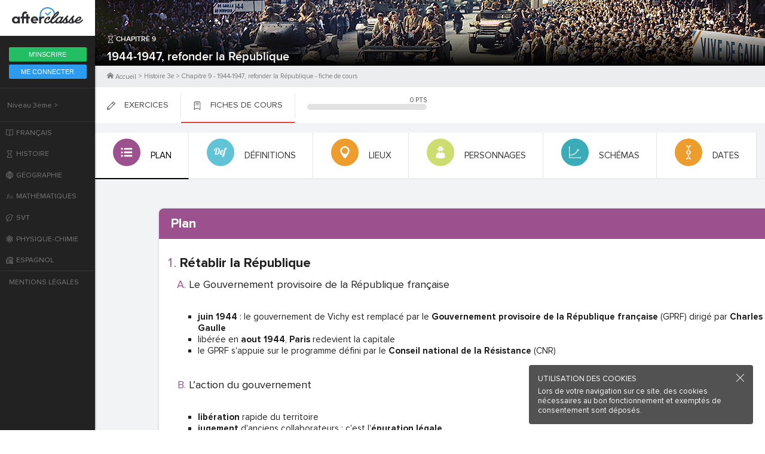

--- FILE ---
content_type: text/html; charset=utf-8
request_url: https://www.afterclasse.fr/fiche/530/1944-1947-refonder-la-republique/date
body_size: 60285
content:
<!doctype html>
<html lang="fr">
  <head>
    <base href="/" />
    <link title="timeline-styles" rel="stylesheet" href="/assets/timelinejs3/css/timeline.css" async>
    <script src="/assets/timelinejs3/js/timeline-min.js" async></script>
    <link rel="icon" href="/assets/favicon.ico">
    <meta name="viewport" content="width=device-width, initial-scale=1.0">
    <!-- global-styles -->
    <link href="https://fonts.googleapis.com/css2?family=Roboto:ital,wght@0,300;0,400;0,600;0,700;1,400;1,700&display=swap" rel="stylesheet">
    <script src="https://tag.aticdn.net/piano-analytics.js"></script>
    <script type="text/javascript">
      pa.setConfigurations({ // Basic configuration to send events
        site: 620187,
        collectDomain:'https://logs1412.xiti.com'
      });
    </script>
    <style>
    html, body {
      margin: 0; padding: 0;
      text-rendering: optimizelegibility;
      -webkit-font-smoothing: antialiased;
      font-smooth: always;
      -moz-osx-font-smoothing: grayscale;
      color: rgba(0,0,0,.8);
      font-family: OpenSans, sans-serif;
    }
    #app {
      text-rendering: optimizelegibility;
      -webkit-font-smoothing: antialiased;
      font-smooth: always;
      -moz-osx-font-smoothing: grayscale;
      color: rgba(0,0,0,.8);
      font-family: OpenSans, sans-serif;
    }
    a { text-decoration: none; }

    
@font-face {
  font-family: 'OpenSans';
  src: url('/assets/fonts/opensans-light.woff2') format('woff2'),
      url('/assets/fonts/opensans-light.woff') format('woff'),
      url('/assets/fonts/opensans-light.ttf') format('truetype'),
      url('/assets/fonts/opensans-light.eot'),
      url('/assets/fonts/opensans-light.svg') format('svg');
  font-weight: 300;
  font-display: fallback;
}
@font-face {
  font-family: 'OpenSans';
  src: url('/assets/fonts/opensans-regular.woff2') format('woff2'),
    url('/assets/fonts/opensans-regular.woff') format('woff'),
    url('/assets/fonts/opensans-regular.eot'),
    url('/assets/fonts/opensans-regular.ttf') format('truetype'),
    url('/assets/fonts/opensans-regular.svg') format('svg');
  font-weight: 400;
  font-display: fallback;
}
@font-face {
  font-family: 'OpenSans';
  src: url('/assets/fonts/opensans-semibold.woff2') format('woff2'),
    url('/assets/fonts/opensans-semibold.woff') format('woff'),
    url('/assets/fonts/opensans-semibold.eot'),
    url('/assets/fonts/opensans-semibold.ttf') format('truetype'),
    url('/assets/fonts/opensans-semibold.svg') format('svg');
  font-weight: 600;
  font-display: fallback;
}
@font-face {
  font-family: 'OpenSans';
  src: url('/assets/fonts/opensans-semibolditalic.woff2') format('woff2'),
    url('/assets/fonts/opensans-semibolditalic.woff') format('woff'),
    url('/assets/fonts/opensans-semibolditalic.ttf') format('truetype'),
    url('/assets/fonts/opensans-semibolditalic.eot'),
    url('/assets/fonts/opensans-semibolditalic.svg') format('svg');
  font-weight: 600;
  font-style: italic;
  font-display: fallback;
}
@font-face {
  font-family: 'OpenSans';
  src: url('/assets/fonts/opensans-bold.woff2') format('woff2'),
    url('/assets/fonts/opensans-bold.woff') format('woff'),
    url('/assets/fonts/opensans-bold.eot'),
    url('/assets/fonts/opensans-bold.ttf') format('truetype'),
    url('/assets/fonts/opensans-bold.svg') format('svg');
  font-weight: 700;
  font-display: fallback;
}

@font-face {
  font-family: 'ProximaNova';
  src: url('/assets/fonts/ProximaNova-Reg.woff2') format('woff2'),
    url('/assets/fonts/ProximaNova-Reg.woff') format('woff');
  font-weight: 400;
}

@font-face {
  font-family: 'ProximaNova';
  src: url('/assets/fonts/ProximaNova-Bold.woff2') format('woff2'),
    url('/assets/fonts/ProximaNova-Bold.woff') format('woff');
  font-weight: 700;
}

@font-face {
  font-family: 'ProximaNova';
  src: url('/assets/fonts/ProximaNova-Sbold.woff2') format('woff2'),
    url('/assets/fonts/ProximaNova-Sbold.woff') format('woff');
  font-weight: 600;
}

@font-face {
  font-family: 'ProximaNova';
  src: url('/assets/fonts/ProximaNova-Xbold.woff2') format('woff2'),
    url('/assets/fonts/ProximaNova-Xbold.woff') format('woff');
  font-weight: 900;
}

@font-face {
  font-family: 'Playfair';
  src: url('/assets/fonts/PlayfairDisplay-Regular.ttf') format('truetype'),
    url('/assets/fonts/PlayfairDisplay-Regular.woff2') format('woff2'),
    url('/assets/fonts/PlayfairDisplay-Regular.woff') format('woff');
  font-weight: 400;
}

@font-face {
  font-family: 'Playfair';
  src: url('/assets/fonts/PlayfairDisplay-Bold.ttf') format('truetype'),
    url('/assets/fonts/PlayfairDisplay-Bold.woff2') format('woff2'),
    url('/assets/fonts/PlayfairDisplay-Bold.woff') format('woff');
  font-weight: 700;
}

@font-face {
  font-family: 'Playfair';
  src: url('/assets/fonts/PlayfairDisplay-BoldItalic.ttf') format('truetype'),
    url('/assets/fonts/PlayfairDisplay-BoldItalic.woff2') format('woff2'),
    url('/assets/fonts/PlayfairDisplay-BoldItalic.woff') format('woff');
  font-weight: 700;
  font-style: italic;
}

@font-face {
  font-family: 'Playfair';
  src: url('/assets/fonts/PlayfairDisplay-Black.ttf') format('truetype'),
    url('/assets/fonts/PlayfairDisplay-Black.woff2') format('woff2'),
    url('/assets/fonts/PlayfairDisplay-Black.woff') format('woff');
  font-weight: 900;
}

@font-face {
  font-family: 'OpenDyslexic';
  src: url('/assets/fonts/opendyslexic-regular.woff') format('woff'),
    url('/assets/fonts/opendyslexic-regular.ttf') format('truetype'),
    url('/assets/fonts/opendyslexic-regular.eot'),
    url('/assets/fonts/opendyslexic-regular.svg') format('svg');
  font-weight: 400;
}

    </style>
    <!-- ssr-styles -->
    <style data-styled="cqrkyX enXibo cUBntT jgjSmW cSryIp fpSoaI hnkKVM gnctDA eikXoG cNqPRw   hWqEZQ eIeZLc hAVHEf qcvjs inlKHE bcNrIP hiTbfz fhqJoH hsuUTT hqmhdz hUCCkX ctkxPn eoAmgl jVKWLk bkKkLJ hknbWD gSxJja ggAPyn hDmAyP jamodl hoQohy fNkNsI kXofQj gQKyUl        cIIqdl fJjiKg jcsaHw hmCjrB fhKZGm gXAKkP kNhwVl YdrKx ipHGLO dJmmIR bBmaIE KwrIJ dZoecH cGQhNd fSkkNN gvGdrm gAHiYv gxwoRB eZNYFZ gEoJMu gNJrCM fQmWZG cKzzCO dKSCoI gUaTMD fgDDyw dSKoAo kAYjOg iHJHQu hcDcpQ ktYWOg dtrOrv gbsSud dONDJN giYryb UfOki dBfvma bsFlol iBCuhh jRaFOr gwaZbA lkMTuV kNddXB bhEXqO bAbyQv cmEbeL cpVbEN SHZpC iQQKfJ hWnCsx jqJCHg gldVeG cgXrPT kzpkSo iHNVBo fsPqEA SudTq gSBbDQ gOEzoL dwiluB bpoMVM hSoDwF lgtxDs dnuBaH dfSBNp iFDBUd bFSqUy bjbRFU" data-styled-version="4.4.1">
/* sc-component-id: sc-global-3014621557 */
@font-face{font-family:OpenDyslexic;src:url('/assets/fonts/opendyslexic-regular.otf') format('opentype');} @font-face{font-family:OpenDyslexic;src:url('/assets/fonts/opendyslexic-italic.otf') format('opentype');font-style:italic;} @font-face{font-family:OpenDyslexic;src:url('/assets/fonts/opendyslexic-bold.otf') format('opentype');font-weight:700;} @font-face{font-family:OpenDyslexic;src:url('/assets/fonts/opendyslexic-bolditalic.otf') format('opentype');font-style:italic;font-weight:700;} @font-face{font-family:OpenDyslexicMono;src:url('/assets/fonts/opendyslexicmono-regular.woff2') format('woff2'), url('/assets/fonts/opendyslexicmono-regular.woff') format('woff'), url('/assets/fonts/opendyslexicmono-regular.ttf') format('truetype');} @font-face{font-family:Sabon;src:url('/assets/fonts/sabon-roman.ttf') format('truetype');} @font-face{font-family:Sabon;src:url('/assets/fonts/sabon-italic.ttf') format('truetype');font-style:italic;} @font-face{font-family:Sabon;src:url('/assets/fonts/sabon-bold.ttf') format('truetype');font-weight:700;} @font-face{font-family:Sabon;src:url('/assets/fonts/sabon-bolditalic.ttf') format('truetype');font-weight:700;font-style:italic;} @font-face{font-family:ProximaNova;src: url('/assets/fonts/proximanova-reg.woff2') format('woff2'), url('/assets/fonts/proximanova-reg.woff') format('woff'), url('/assets/fonts/proximanova-reg.otf') format('opentype');} @font-face{font-family:ProximaNova;src: url('/assets/fonts/proximanova-bold.woff2') format('woff2'), url('/assets/fonts/proximanova-bold.woff') format('woff'), url('/assets/fonts/proximanova-bold.otf') format('opentype');font-weight:700;} @font-face{font-family:ProximaNova;src: url('/assets/fonts/proximanova-regit.woff2') format('woff2'), url('/assets/fonts/proximanova-regit.woff') format('woff'), url('/assets/fonts/proximanova-regit.otf') format('opentype');font-style:italic;} @font-face{font-family:ProximaNova;src: url('/assets/fonts/proximanova-boldit.woff2') format('woff2'), url('/assets/fonts/proximanova-boldit.woff') format('woff'), url('/assets/fonts/proximanova-boldit.otf') format('opentype');font-weight:700;font-style:italic;} @font-face{font-family:Caveat;src:url('/assets/fonts/caveat-regular.ttf') format('truetype');} @font-face{font-family:Caveat;src:url('/assets/fonts/caveat-bold.ttf') format('truetype');font-weight:700;} @font-face{font-family:FiraMono;src:url('/assets/fonts/firamono-regular.woff2') format('woff2'), url('/assets/fonts/firamono-regular.woff') format('woff'), url('/assets/fonts/firamono-regular.ttf') format('truetype');} @font-face{font-family:FiraMono;src:url('/assets/fonts/firamono-bold.woff2') format('woff2'), url('/assets/fonts/firamono-bold.woff') format('woff'), url('/assets/fonts/firamono-bold.ttf') format('truetype');font-weight:700;} :root{--primary-color:#21BFEF;--primary-100-color:#001224;--primary-90-color:#002747;--primary-80-color:#004370;--primary-70-color:#005E95;--primary-60-color:#007DB6;--primary-50-color:#009DDB;--primary-40-color:#21BFEF;--primary-30-color:#5ED4F7;--primary-20-color:#99E7FF;--primary-10-color:#EDFBFF;--secondary-color:#FFA800;--secondary-100-color:#1F0C00;--secondary-90-color:#381800;--secondary-80-color:#522600;--secondary-70-color:#7A3D00;--secondary-60-color:#A65900;--secondary-50-color:#E08700;--secondary-40-color:#FFA800;--secondary-30-color:#FEC833;--secondary-20-color:#FEE57F;--secondary-10-color:#FFF8CC;--tertiary-color:#135BEB;--tertiary-100-color:#030E24;--tertiary-90-color:#072257;--tertiary-80-color:#0B3385;--tertiary-70-color:#104ABF;--tertiary-60-color:#135BEB;--tertiary-50-color:#266FFF;--tertiary-40-color:#5C92FF;--tertiary-30-color:#8FB4FF;--tertiary-20-color:#B8CFFF;--tertiary-10-color:#DBE7FF;--white-color:#FFF;--black-color:#000;--orange-100-color:#260E02;--orange-90-color:#491B03;--orange-80-color:#662505;--orange-70-color:#A13B08;--orange-60-color:#C84909;--orange-50-color:#FF6D24;--orange-40-color:#FF8E55;--orange-30-color:#FFAC83;--orange-20-color:#FFD6C2;--orange-10-color:#FFF3ED;--green-100-color:#001A14;--green-90-color:#002921;--green-80-color:#003D31;--green-70-color:#00614E;--green-60-color:#008066;--green-50-color:#00C79F;--green-40-color:#2EE6C1;--green-30-color:#61FFDF;--green-20-color:#ADFFEF;--green-10-color:#E5FFFA;--purple-100-color:#181040;--purple-90-color:#281B6B;--purple-80-color:#3D29A3;--purple-70-color:#5438E0;--purple-60-color:#7055F5;--purple-50-color:#9580FF;--purple-40-color:#AA99FF;--purple-30-color:#BFB2FF;--purple-20-color:#CFC6FE;--purple-10-color:#EAE5FF;--red-100-color:#240510;--red-90-color:#520D24;--red-80-color:#8F153E;--red-70-color:#CC1F59;--red-60-color:#F53676;--red-50-color:#FF5C93;--red-40-color:#FF80AA;--red-30-color:#FF9EBE;--red-20-color:#FFBFD5;--red-10-color:#FEE5ED;--gray-100-color:#002438;--gray-90-color:#002E4D;--gray-80-color:#0A3B61;--gray-70-color:#1B5385;--gray-60-color:#386694;--gray-50-color:#55779E;--gray-40-color:#7D95B5;--gray-30-color:#ADBACC;--gray-20-color:#D5DBE5;--gray-15-color:#E4E9F2;--gray-10-color:#EBEFF7;--error-100-color:#290700;--error-90-color:#570C00;--error-80-color:#850D00;--error-70-color:#B30C00;--error-60-color:#DB0700;--error-50-color:#FF0000;--error-40-color:#FF5765;--error-30-color:#FF949D;--error-20-color:#FFBDC8;--error-10-color:#FFE6EA;--success-100-color:#001A08;--success-90-color:#00290D;--success-80-color:#003D13;--success-70-color:#00611F;--success-60-color:#00872B;--success-50-color:#00B83A;--success-40-color:#33FF63;--success-30-color:#80FF9D;--success-20-color:#BDFFC7;--success-10-color:#E5FFE9;--premium-100-color:#240510;--premium-90-color:#520D24;--premium-80-color:#8F153E;--premium-70-color:#CC1F59;--premium-60-color:#F53676;--premium-50-color:#FF5C93;--premium-40-color:#FF80AA;--premium-30-color:#FF9EBE;--premium-20-color:#FFBFD5;--premium-10-color:#FEE5ED;--information-100-color:#001224;--information-90-color:#002747;--information-80-color:#004370;--information-70-color:#005E95;--information-60-color:#007DB6;--information-50-color:#009DDB;--information-40-color:#21BFEF;--information-30-color:#5ED4F7;--information-20-color:#99E7FF;--information-10-color:#EDFBFF;} .lls-kit-theme-light{--background-page-color:#F7FAFF;--background-page-color-inverted:#00141F;--background-component-color:#FFF;--background-component-color-inverted:#002438;--text-main-color:#002E4D;--text-main-color-inverted:#FFF;--text-secondary-color:#55779E;--text-secondary-color-inverted:#7D95B5;--text-disabled-color:#ADBACC;--text-disabled-color-inverted:#386694;--shape-disabled-color:#EBEFF7;--shape-disabled-color-inverted:#0A3B61;--success-color:#00872B;--success-color-inverted:#00B83A;--error-color:#DB0700;--error-color-inverted:#FF0000;--information-color:#007DB6;--information-color-inverted:#009DDB;--premium-color:#FF5C93;--chip-bg:var(--gray-20-color);--chip-bg-inverted:var(--gray-70-color);--chip-text:var(--text-main-color);--chip-hover-bg:var(--gray-30-color);--chip-hover-bg-inverted:var(--gray-60-color);--chip-hover-text:var(--text-main-color);--chip-disabled-bg:var(--gray-10-color);--chip-disabled-bg-inverted:var(--gray-80-color);--chip-disabled-text:var(--text-disabled-color);--button-margin:0px 8px;--button-blue-main-text:var(--white-color);--button-blue-main-text-inverted:var(--gray-90-color);--button-blue-main-bg:var(--primary-40-color);--button-blue-main-overlay:var(--white-color);--button-blue-main-disabled-text:var(--text-disabled-color);--button-blue-main-disabled-bg:var(--gray-10-color);--button-blue-main-disabled-bg-inverted:var(--gray-80-color);--button-blue-alt-text:var(--primary-40-color);--button-blue-alt-bg:var(--primary-10-color);--button-blue-alt-bg-inverted:var(--primary-80-color);--button-blue-alt-overlay:var(--primary-40-color);--button-blue-alt-disabled-text:var(--text-disabled-color);--button-blue-alt-disabled-bg:var(--gray-10-color);--button-blue-alt-disabled-bg-inverted:var(--gray-80-color);--button-blue-floating-text:var(--primary-40-color);--button-blue-floating-bg:transparent;--button-blue-floating-overlay:var(--primary-40-color);--button-blue-floating-disabled-text:var(--text-disabled-color);--button-blue-floating-disabled-bg:transparent;--button-yellow-main-text:var(--white-color);--button-yellow-main-text-inverted:var(--gray-90-color);--button-yellow-main-bg:var(--secondary-40-color);--button-yellow-main-overlay:var(--white-color);--button-yellow-main-disabled-text:var(--text-disabled-color);--button-yellow-main-disabled-bg:var(--gray-10-color);--button-yellow-main-disabled-bg-inverted:var(--gray-80-color);--button-yellow-alt-text:var(--secondary-40-color);--button-yellow-alt-bg:var(--secondary-10-color);--button-yellow-alt-bg-inverted:var(--secondary-90-color);--button-yellow-alt-overlay:var(--secondary-40-color);--button-yellow-alt-disabled-text:var(--text-disabled-color);--button-yellow-alt-disabled-bg:var(--gray-10-color);--button-yellow-alt-disabled-bg-inverted:var(--gray-80-color);--button-yellow-floating-text:var(--secondary-40-color);--button-yellow-floating-bg:transparent;--button-yellow-floating-overlay:var(--secondary-40-color);--button-yellow-floating-disabled-text:var(--text-disabled-color);--button-yellow-floating-disabled-bg:transparent;--button-tertiary-main-text:var(--white-color);--button-tertiary-main-text-inverted:var(--gray-90-color);--button-tertiary-main-bg:var(--tertiary-60-color);--button-tertiary-main-overlay:var(--white-color);--button-tertiary-main-disabled-text:var(--text-disabled-color);--button-tertiary-main-disabled-bg:var(--gray-10-color);--button-tertiary-main-disabled-bg-inverted:var(--gray-80-color);--button-tertiary-alt-text:var(--tertiary-60-color);--button-tertiary-alt-bg:var(--tertiary-10-color);--button-tertiary-alt-bg-inverted:var(--tertiary-80-color);--button-tertiary-alt-overlay:var(--tertiary-40-color);--button-tertiary-alt-disabled-text:var(--text-disabled-color);--button-tertiary-alt-disabled-bg:var(--gray-10-color);--button-tertiary-alt-disabled-bg-inverted:var(--gray-80-color);--button-tertiary-floating-text:var(--tertiary-60-color);--button-tertiary-floating-bg:transparent;--button-tertiary-floating-overlay:var(--tertiary-60-color);--button-tertiary-floating-disabled-text:var(--text-disabled-color);--button-tertiary-floating-disabled-bg:transparent;--button-premium-main-text:var(--white-color);--button-premium-main-text-inverted:var(--gray-90-color);--button-premium-main-bg:var(--premium-color);--button-premium-main-overlay:var(--white-color);--button-premium-main-disabled-text:var(--text-disabled-color);--button-premium-main-disabled-bg:var(--gray-10-color);--button-premium-main-disabled-bg-inverted:var(--gray-80-color);--button-premium-floating-text:var(--premium-color);--button-premium-floating-bg:transparent;--button-premium-floating-overlay:var(--premium-color);--button-premium-floating-disabled-text:var(--text-disabled-color);--button-premium-floating-disabled-bg:transparent;--button-success-main-text:var(--white-color);--button-success-main-text-inverted:var(--gray-90-color);--button-success-main-bg:var(--success-color);--button-success-main-overlay:var(--white-color);--button-success-main-disabled-text:var(--text-disabled-color);--button-success-main-disabled-bg:var(--gray-10-color);--button-success-main-disabled-bg-inverted:var(--gray-80-color);--button-success-floating-text:var(--success-color);--button-success-floating-bg:transparent;--button-success-floating-overlay:var(--success-color);--button-success-floating-disabled-text:var(--text-disabled-color);--button-success-floating-disabled-bg:transparent;--button-error-main-text:var(--white-color);--button-error-main-text-inverted:var(--gray-90-color);--button-error-main-bg:var(--error-color);--button-error-main-overlay:var(--white-color);--button-error-main-disabled-text:var(--text-disabled-color);--button-error-main-disabled-bg:var(--gray-10-color);--button-error-main-disabled-bg-inverted:var(--gray-80-color);--button-error-floating-text:var(--error-40-color);--button-error-floating-bg:transparent;--button-error-floating-overlay:var(--error-40-color);--button-error-floating-disabled-text:var(--text-disabled-color);--button-error-floating-disabled-bg:transparent;--button-gray-main-text:var(--white-color);--button-gray-main-text-inverted:var(--gray-90-color);--button-gray-main-bg:var(--gray-80-color);--button-gray-main-bg-inverted:var(--gray-10-color);--button-gray-main-overlay:var(--white-color);--button-gray-main-overlay-inverted:var(--gray-90-color);--button-gray-main-disabled-text:var(--gray-60-color);--button-gray-main-disabled-text-inverted:var(--gray-30-color);--button-gray-main-disabled-bg:var(--gray-80-color);--button-gray-main-disabled-bg-inverted:var(--gray-10-color);--button-gray-alt-text:var(--white-color);--button-gray-alt-text-inverted:var(--gray-90-color);--button-gray-alt-bg:var(--gray-90-color);--button-gray-alt-bg-inverted:var(--white-color);--button-gray-alt-overlay:var(--white-color);--button-gray-alt-overlay-inverted:var(--gray-90-color);--button-gray-alt-disabled-text:var(--gray-60-color);--button-gray-alt-disabled-text-inverted:var(--gray-30-color);--button-gray-alt-disabled-bg:var(--gray-80-color);--button-gray-alt-disabled-bg-inverted:var(--gray-10-color);--button-gray-alt-shadow:0 2px 6px 0 rgba(0,0,0,0.24);--button-gray-alt-shadow-inverted:0 2px 6px 0 rgba(7,44,77,0.24);--button-gray-floating-text:var(--gray-90-color);--button-gray-floating-text-inverted:var(--white-color);--button-gray-floating-bg:transparent;--button-gray-floating-overlay:var(--gray-50-color);--button-gray-floating-overlay-inverted:var(--white-color);--button-gray-floating-disabled-text:var(--text-disabled-color);--button-gray-floating-disabled-bg:transparent;--button-switch-bg:var(--gray-90-color);--button-switch-bg-inverted:var(--white-color);--button-switch-active-bg:var(--primary-40-color);--button-switch-active-bg-inverted:var(--primary-40-color);--button-switch-disable-bg:var(--gray-10-color);--button-switch-disable-bg-inverted:var(--gray-80-color);--button-switch-slot:var(--gray-70-color);--button-switch-slot-inverted:var(--gray-20-color);--button-switch-active-slot:var(--primary-30-color);--button-switch-active-slot-inverted:var(--primary-30-color);--button-switch-inner:var(--white-color);--button-switch-inner-inverted:var(--gray-90-color);--button-switch-disable-inner:var(--white-color);--button-switch-disable-inner-inverted:var(--text-disabled-color);--button-switch-label-margin:0px 0px 0px 8px;--button-switch-view-bg:var(--gray-90-color);--button-switch-view-bg-inverted:var(--gray-90-color);--button-switch-view-color:var(--gray-40-color);--button-switch-view-color-inverted:var(--gray-40-color);--button-switch-view-disabled-color:var(--gray-60-color);--button-switch-view-disabled-color-inverted:var(--gray-60-color);--button-switch-view-active-bg:var(--gray-10-color);--button-switch-view-active-bg-inverted:var(--gray-10-color);--button-switch-view-active-color:var(--gray-90-color);--button-switch-view-active-color-inverted:var(--gray-90-color);--button-switch-view-active-disabled-color:var(--gray-30-color);--button-switch-view-active-disabled-color-inverted:var(--gray-30-color);--button-switch-view-overlay:var(--white-color);--button-switch-view-overlay-inverted:var(--white-color);--checkbox-text:var(--text-main-color);--checkbox-hint:var(--text-secondary-color);--checkbox-border:var(--gray-90-color);--checkbox-border-inverted:var(--white-color);--checkbox-disabled-text:var(--text-disabled-color);--checkbox-disabled-hint:var(--text-disabled-color);--checkbox-disabled-border:var(--gray-10-color);--checkbox-disabled-border-inverted:var(--gray-80-color);--checkbox-error-text:var(--error-color);--checkbox-error-hint:var(--error-color);--checkbox-error-border:var(--error-color);--checkbox-success-text:var(--success-color);--checkbox-success-hint:var(--success-color);--checkbox-success-border:var(--success-color);--radio-button-text:var(--text-main-color);--radio-button-hint:var(--text-secondary-color);--radio-button-border:var(--gray-90-color);--radio-button-border-inverted:var(--white-color);--radio-button-disabled-text:var(--text-disabled-color);--radio-button-disabled-hint:var(--text-disabled-color);--radio-button-disabled-border:var(--gray-10-color);--radio-button-disabled-border-inverted:var(--gray-80-color);--radio-button-error-text:var(--error-color);--radio-button-error-hint:var(--error-color);--radio-button-error-border:var(--error-color);--radio-button-success-text:var(--success-color);--radio-button-success-hint:var(--success-color);--radio-button-success-border:var(--success-color);--credit-button-on-picture-bg:var(--white-color);--credit-button-on-picture-bg-inverted:var(--gray-90-color);--credit-button-on-picture-hover-bg:var(--white-color);--credit-button-on-picture-hover-bg-inverted:var(--gray-90-color);--credit-button-on-picture-shadow:0 2px 6px 0 rgba(7,44,77,0.24);--credit-button-on-picture-shadow-inverted:0 2px 6px 0 rgba(0,0,0,0.24);--credit-button-on-picture-overlay:var(--gray-90-color);--credit-button-on-picture-overlay-inverted:var(--white-color);--credit-button-on-card-bg:var(--gray-20-color);--credit-button-on-card-bg-inverted:var(--gray-70-color);--credit-button-on-card-hover-bg:var(--gray-10-color);--credit-button-on-card-hover-bg-inverted:var(--gray-80-color);--credit-button-on-card-shadow:none;--credit-button-on-card-overlay:var(--gray-90-color);--credit-button-on-card-overlay-inverted:var(--white-color);--menu-button-bg:var(--white-color);--menu-button-bg-inverted:var(--gray-90-color);--menu-button-shadow:0 2px 6px rgba(7,44,77,0.12);--menu-button-shadow-inverted:0 2px 6px rgba(0,0,0,0.12);--range-overlay-default-opacity:0.08;--range-overlay-focus-opacity:0.24;--range-overlay-pressed-opacity:0.32;--range-overlay-color:var(--gray-100-color);--range-overlay-color-inverted:var(--white-color);--range-track-color:var(--gray-90-color);--range-track-color-inverted:var(--white-color);--range-main-bg:var(--gray-90-color);--range-main-bg-inverted:var(--white-color);--range-thumb-bg:var(--white-color);--range-thumb-bg-inverted:var(--gray-80-color);--video-range-track-bg:var(--gray-20-color);--video-range-track-bg-inverted:var(--gray-60-color);--video-range-track-color:var(--primary-40-color);--video-range-thumb-color:var(--primary-40-color);--rangebutton-bg:var(--white-color);--rangebutton-bg-inverted:var(--gray-80-color);--snackbar-default-bg:var(--primary-10-color);--snackbar-default-bg-inverted:var(--primary-80-color);--snackbar-success-bg:var(--success-10-color);--snackbar-success-bg-inverted:var(--success-100-color);--snackbar-error-bg:var(--error-10-color);--snackbar-error-bg-inverted:var(--error-100-color);--snackbar-warning-bg:var(--secondary-10-color);--snackbar-warning-bg-inverted:var(--secondary-100-color);--snackbar-default-title-color:var(--primary-70-color);--snackbar-default-title-color-inverted:var(--primary-40-color);--snackbar-success-title-color:var(--success-color);--snackbar-error-title-color:var(--error-50-color);--snackbar-warning-title-color:var(--secondary-40-color);--snackbar-default-icon-color:#FFF;--snackbar-default-icon-color-inverted:var(--primary-40-color);--snackbar-success-icon-color:#FFF;--snackbar-success-icon-color-inverted:#000;--snackbar-error-icon-color:#FFF;--snackbar-error-icon-color-inverted:#000;--snackbar-warning-icon-color:#FFF;--snackbar-warning-icon-color-inverted:#000;--snackbar-message-color:var(--gray-80-color);--snackbar-message-color-inverted:#FFF;--snackbar-shadow:0px 4px 4px rgba(7,44,77,0.12);--text-input-active-bg:var(--background-component-color);--text-input-disabled-active-bg:var(--background-component-color);--text-input-error-active-bg:var(--background-component-color);--text-input-success-active-bg:var(--background-component-color);--text-input-active-hover-bg:var(--background-component-color);--text-input-disabled-active-hover-bg:var(--background-component-color);--text-input-error-active-hover-bg:var(--background-component-color);--text-input-success-active-hover-bg:var(--background-component-color);--text-input-inactive-bg:var(--background-component-color);--text-input-disabled-inactive-bg:var(--background-component-color);--text-input-error-inactive-bg:var(--background-component-color);--text-input-success-inactive-bg:var(--background-component-color);--text-input-inactive-hover-bg:var(--background-component-color);--text-input-disabled-inactive-hover-bg:var(--background-component-color);--text-input-error-inactive-hover-bg:var(--background-component-color);--text-input-success-inactive-hover-bg:var(--background-component-color);--text-input-focus-bg:var(--background-component-color);--text-input-disabled-focus-bg:var(--background-component-color);--text-input-error-focus-bg:var(--background-component-color);--text-input-success-focus-bg:var(--background-component-color);--text-input-active-border:var(--text-secondary-color);--text-input-disabled-active-border:var(--gray-30-color);--text-input-disabled-active-border-inverted:var(--gray-70-color);--text-input-error-active-border:var(--error-30-color);--text-input-error-active-border-inverted:var(--error-70-color);--text-input-success-active-border:var(--success-40-color);--text-input-success-active-border-inverted:var(--success-70-color);--text-input-active-hover-border:var(--text-secondary-color);--text-input-disabled-active-hover-border:var(--gray-30-color);--text-input-disabled-active-hover-border-inverted:var(--gray-70-color);--text-input-error-active-hover-border:var(--error-50-color);--text-input-success-active-hover-border:var(--success-50-color);--text-input-inactive-border:var(--text-secondary-color);--text-input-disabled-inactive-border:var(--gray-30-color);--text-input-disabled-inactive-border-inverted:var(--gray-70-color);--text-input-error-inactive-border:var(--error-30-color);--text-input-error-inactive-border-inverted:var(--error-70-color);--text-input-success-inactive-border:var(--success-40-color);--text-input-success-inactive-border-inverted:var(--success-70-color);--text-input-inactive-hover-border:var(--text-secondary-color);--text-input-disabled-inactive-hover-border:var(--gray-30-color);--text-input-disabled-inactive-hover-border-inverted:var(--gray-70-color);--text-input-error-inactive-hover-border:var(--error-50-color);--text-input-success-inactive-hover-border:var(--success-50-color);--text-input-focus-border:var(--primary-40-color);--text-input-disabled-focus-border:var(--gray-30-color);--text-input-disabled-focus-border-inverted:var(--gray-70-color);--text-input-error-focus-border:var(--error-70-color);--text-input-error-focus-border-inverted:var(--error-40-color);--text-input-success-focus-border:var(--success-60-color);--text-input-success-focus-border-inverted:var(--success-40-color);--text-input-hint:var(--text-secondary-color);--text-input-disabled-hint:var(--text-disabled-color);--text-input-error-hint:var(--error-color);--text-input-success-hint:var(--success-color);--text-input-focus-hint:var(--text-main-color);--text-input-disabled-focus-hint:var(--text-disabled-color);--text-input-error-focus-hint:var(--error-color);--text-input-success-focus-hint:var(--success-color);--text-input-color:var(--text-secondary-color);--text-input-disabled-color:var(--text-disabled-color);--text-input-error-color:var(--error-color);--text-input-success-color:var(--success-color);--text-input-hover-color:var(--text-main-color);--text-input-disabled-hover-color:var(--text-disabled-color);--text-input-error-hover-color:var(--error-color);--text-input-success-hover-color:var(--success-color);--text-input-focus-color:var(--text-main-color);--text-input-disabled-focus-color:var(--text-disabled-color);--text-input-error-focus-color:var(--error-color);--text-input-success-focus-color:var(--success-color);--text-input-active-label-color:var(--text-secondary-color);--text-input-disabled-active-label-color:var(--text-disabled-color);--text-input-error-active-label-color:var(--error-color);--text-input-success-active-label-color:var(--success-color);--text-input-active-hover-label-color:var(--text-main-color);--text-input-disabled-active-hover-label-color:var(--text-disabled-color);--text-input-error-active-hover-label-color:var(--error-color);--text-input-success-active-hover-label-color:var(--success-color);--text-input-inactive-label-color:var(--text-secondary-color);--text-input-disabled-inactive-label-color:var(--text-disabled-color);--text-input-error-inactive-label-color:var(--error-color);--text-input-success-inactive-label-color:var(--success-color);--text-input-inactive-hover-label-color:var(--text-main-color);--text-input-disabled-inactive-hover-label-color:var(--text-disabled-color);--text-input-error-inactive-hover-label-color:var(--error-color);--text-input-success-inactive-hover-label-color:var(--success-color);--text-input-focus-label-color:var(--text-main-color);--text-input-disabled-focus-label-color:var(--text-disabled-color);--text-input-error-focus-label-color:var(--error-color);--text-input-success-focus-label-color:var(--success-color);--text-input-active-label-bg:var(--background-component-color);--text-input-disabled-active-label-bg:var(--background-component-color);--text-input-error-active-label-bg:var(--background-component-color);--text-input-success-active-label-bg:var(--background-component-color);--text-input-inactive-label-bg:transparent;--text-input-disabled-inactive-label-bg:transparent;--text-input-error-inactive-label-bg:transparent;--text-input-success-inactive-label-bg:transparent;--text-input-active-icon-color:var(--text-secondary-color);--text-input-disabled-active-icon-color:var(--text-disabled-color);--text-input-error-active-icon-color:var(--error-color);--text-input-success-active-icon-color:var(--success-color);--text-input-inactive-icon-color:var(--text-secondary-color);--text-input-disabled-inactive-icon-color:var(--text-disabled-color);--text-input-error-inactive-icon-color:var(--error-color);--text-input-success-inactive-icon-color:var(--success-color);--text-input-inactive-hover-icon-color:var(--text-main-color);--text-input-disabled-inactive-hover-icon-color:var(--text-disabled-color);--text-input-error-inactive-hover-icon-color:var(--error-color);--text-input-success-inactive-hover-icon-color:var(--success-color);--text-input-focus-icon-color:var(--text-main-color);--text-input-disabled-focus-icon-color:var(--text-disabled-color);--text-input-error-focus-icon-color:var(--error-color);--text-input-success-focus-icon-color:var(--success-color);--text-input-no-border-active-bg:var(--gray-20-color);--text-input-no-border-active-bg-inverted:var(--gray-90-color);--text-input-no-border-disabled-active-bg:var(--gray-20-color);--text-input-no-border-disabled-active-bg-inverted:var(--gray-90-color);--text-input-no-border-active-hover-bg:var(--gray-20-color);--text-input-no-border-active-hover-bg-inverted:var(--gray-90-color);--text-input-no-border-disabled-active-hover-bg:var(--gray-20-color);--text-input-no-border-disabled-active-hover-bg-inverted:var(--gray-90-color);--text-input-no-border-inactive-bg:var(--gray-20-color);--text-input-no-border-inactive-bg-inverted:var(--gray-90-color);--text-input-no-border-disabled-inactive-bg:var(--gray-20-color);--text-input-no-border-disabled-inactive-bg-inverted:var(--gray-90-color);--text-input-no-border-inactive-hover-bg:var(--gray-20-color);--text-input-no-border-inactive-hover-bg-inverted:var(--gray-90-color);--text-input-no-border-disabled-inactive-hover-bg:var(--gray-20-color);--text-input-no-border-disabled-inactive-hover-bg-inverted:var(--gray-90-color);--text-input-no-border-focus-bg:var(--gray-20-color);--text-input-no-border-focus-bg-inverted:var(--gray-90-color);--text-input-no-border-disabled-focus-bg:var(--gray-20-color);--text-input-no-border-disabled-focus-bg-inverted:var(--gray-90-color);--text-input-no-border-active-border:transparent;--text-input-no-border-disabled-active-border:transparent;--text-input-no-border-active-hover-border:transparent;--text-input-no-border-disabled-active-hover-border:transparent;--text-input-no-border-inactive-border:transparent;--text-input-no-border-disabled-inactive-border:transparent;--text-input-no-border-inactive-hover-border:transparent;--text-input-no-border-disabled-inactive-hover-border:transparent;--text-input-no-border-focus-border:transparent;--text-input-no-border-disabled-focus-border:transparent;--text-input-no-border-active-label-bg:var(--gray-20-color);--text-input-no-border-active-label-bg-inverted:var(--gray-90-color);--text-input-no-border-disabled-active-label-bg:var(--gray-20-color);--text-input-no-border-disabled-active-label-bg-inverted:var(--gray-90-color);--text-input-no-border-inactive-label-bg:var(--gray-20-color);--text-input-no-border-inactive-label-bg-inverted:var(--gray-90-color);--text-input-no-border-disabled-inactive-label-bg:var(--gray-20-color);--text-input-no-border-disabled-inactive-label-bg-inverted:var(--gray-90-color);--stamp-margin:8px 8px 8px 0px;--step-stamp-1-bg:var(--green-10-color);--step-stamp-1-bg-inverted:var(--green-40-color);--step-stamp-1-filled:var(--green-40-color);--step-stamp-1-filled-inverted:var(--green-10-color);--step-stamp-2-bg:var(--secondary-10-color);--step-stamp-2-bg-inverted:var(--secondary-40-color);--step-stamp-2-filled:var(--secondary-40-color);--step-stamp-2-filled-inverted:var(--secondary-10-color);--step-stamp-3-bg:var(--premium-10-color);--step-stamp-3-bg-inverted:var(--premium-50-color);--step-stamp-3-filled:var(--premium-50-color);--step-stamp-3-filled-inverted:var(--premium-10-color);--star-empty:var(--gray-20-color);--star-empty-inverted:var(--gray-70-color);--star-filled:var(--secondary-40-color);--quote-bg:var(--tertiary-10-color);--quote-bg-inverted:var(--tertiary-100-color);--quote-icons-bg:var(--tertiary-60-color);--quote-icons-bg-inverted:var(--tertiary-40-color);--quote-author-color:var(--tertiary-60-color);--quote-author-color-inverted:var(--tertiary-40-color);--divider-bg:var(--gray-20-color);--divider-bg-inverted:var(--gray-60-color);--divider-vertical-margin:0 5px;--divider-horizontal-margin:20px 0;--help-primary-bg:var(--primary-10-color);--help-primary-bg-inverted:var(--primary-40-color);--help-secondary-bg:var(--secondary-10-color);--help-secondary-bg-inverted:var(--secondary-80-color);--help-tertiary-bg:var(--tertiary-10-color);--help-tertiary-bg-inverted:var(--tertiary-60-color);--help-gray-bg:var(--gray-50-color);--help-gray-bg-inverted:var(--gray-40-color);--help-primary-border:var(--primary-20-color);--help-primary-border-inverted:var(--primary-50-color);--help-secondary-border:var(--secondary-20-color);--help-secondary-border-inverted:var(--secondary-90-color);--help-tertiary-border:var(--tertiary-20-color);--help-tertiary-border-inverted:var(--tertiary-70-color);--help-gray-border:var(--gray-60-color);--help-gray-border-inverted:var(--gray-50-color);--help-primary-color:var(--primary-70-color);--help-primary-color-inverted:var(--primary-10-color);--help-secondary-color:var(--secondary-70-color);--help-secondary-color-inverted:var(--secondary-40-color);--help-tertiary-color:var(--tertiary-60-color);--help-tertiary-color-inverted:var(--tertiary-10-color);--help-gray-color:var(--white-color);--help-gray-color-inverted:var(--gray-90-color);--modal-shadow:0px 4px 4px rgba(7,44,77,0.12);--modal-mask-bg:rgba(0,0,0,0.4);--modal-mask-bg-inverted:rgba(255,255,255,0.7);--tooltip-margin:3px;--tooltip-bg:var(--gray-90-color);--tooltip-bg-inverted:var(--gray-10-color);--tooltip-inverted-bg:var(--white-color);--tooltip-inverted-bg-inverted:var(--gray-90-color);--tooltip-box-shadow:0px 2px 6px rgba(7,44,77,0.24);--tooltip-box-shadow-inverted:none;--tooltip-color:var(--white-color);--tooltip-color-inverted:var(--gray-90-color);--table-col-color:var(--text-main-color);--table-not-first-col-color:var(--text-secondary-color);--table-body-bg:var(--white-color);--table-body-bg-inverted:var(--gray-100-color);--table-gray-border:1px solid var(--gray-20-color);--table-gray-border-inverted:1px solid var(--gray-60-color);--table-gray-header-bg:var(--gray-10-color);--table-gray-header-bg-inverted:var(--gray-80-color);--table-gray-header-color:var(--text-main-color);--table-primary-border:1px solid var(--primary-20-color);--table-primary-border-inverted:1px solid var(--primary-50-color);--table-primary-header-bg:var(--primary-10-color);--table-primary-header-bg-inverted:var(--primary-40-color);--table-primary-header-color:var(--primary-70-color);--table-primary-header-color-inverted:var(--primary-10-color);--table-secondary-border:1px solid var(--secondary-20-color);--table-secondary-border-inverted:1px solid var(--secondary-60-color);--table-secondary-header-bg:var(--secondary-10-color);--table-secondary-header-bg-inverted:var(--secondary-80-color);--table-secondary-header-color:var(--secondary-70-color);--table-secondary-header-color-inverted:var(--secondary-40-color);--table-tertiary-border:1px solid var(--tertiary-20-color);--table-tertiary-border-inverted:1px solid var(--tertiary-70-color);--table-tertiary-header-bg:var(--tertiary-10-color);--table-tertiary-header-bg-inverted:var(--tertiary-60-color);--table-tertiary-header-color:var(--tertiary-60-color);--table-tertiary-header-color-inverted:var(--tertiary-10-color);--videoplayer-range-tip-bg:var(--white-color);--videoplayer-range-tip-bg-inverted:var(--gray-80-color);--select-active-bg:var(--background-component-color);--select-disabled-active-bg:var(--background-component-color);--select-error-active-bg:var(--background-component-color);--select-success-active-bg:var(--background-component-color);--select-active-hover-bg:var(--background-component-color);--select-disabled-active-hover-bg:var(--background-component-color);--select-error-active-hover-bg:var(--background-component-color);--select-success-active-hover-bg:var(--background-component-color);--select-inactive-bg:var(--background-component-color);--select-disabled-inactive-bg:var(--background-component-color);--select-error-inactive-bg:var(--background-component-color);--select-success-inactive-bg:var(--background-component-color);--select-inactive-hover-bg:var(--background-component-color);--select-disabled-inactive-hover-bg:var(--background-component-color);--select-error-inactive-hover-bg:var(--background-component-color);--select-success-inactive-hover-bg:var(--background-component-color);--select-focus-bg:var(--background-component-color);--select-disabled-focus-bg:var(--background-component-color);--select-error-focus-bg:var(--background-component-color);--select-success-focus-bg:var(--background-component-color);--select-active-border:var(--text-secondary-color);--select-disabled-active-border:var(--gray-30-color);--select-disabled-active-border-inverted:var(--gray-70-color);--select-error-active-border:var(--error-30-color);--select-error-active-border-inverted:var(--error-70-color);--select-success-active-border:var(--success-40-color);--select-success-active-border-inverted:var(--success-70-color);--select-active-hover-border:var(--text-secondary-color);--select-disabled-active-hover-border:var(--gray-30-color);--select-disabled-active-hover-border-inverted:var(--gray-70-color);--select-error-active-hover-border:var(--error-50-color);--select-success-active-hover-border:var(--success-50-color);--select-inactive-border:var(--text-secondary-color);--select-disabled-inactive-border:var(--gray-30-color);--select-disabled-inactive-border-inverted:var(--gray-70-color);--select-error-inactive-border:var(--error-30-color);--select-error-inactive-border-inverted:var(--error-70-color);--select-success-inactive-border:var(--success-40-color);--select-success-inactive-border-inverted:var(--success-70-color);--select-inactive-hover-border:var(--text-secondary-color);--select-disabled-inactive-hover-border:var(--gray-30-color);--select-disabled-inactive-hover-border-inverted:var(--gray-70-color);--select-error-inactive-hover-border:var(--error-50-color);--select-success-inactive-hover-border:var(--success-50-color);--select-focus-border:var(--primary-40-color);--select-disabled-focus-border:var(--gray-30-color);--select-disabled-focus-border-inverted:var(--gray-70-color);--select-error-focus-border:var(--error-70-color);--select-error-focus-border-inverted:var(--error-40-color);--select-success-focus-border:var(--success-60-color);--select-success-focus-border-inverted:var(--success-40-color);--select-menu-selected-color:var(--primary-40-color);--select-disabled-menu-selected-color:var(--text-disabled-color);--select-error-menu-selected-color:var(--error-color);--select-success-menu-selected-border:var(--success-color);--select-menu-focus-color:var(--primary-10-color);--select-menu-focus-color-inverted:var(--primary-80-color);--select-disabled-menu-focus-color:var(--primary-10-color);--select-disabled-menu-focus-color-inverted:var(--primary-80-color);--select-error-menu-focus-color:var(--primary-10-color);--select-error-menu-focus-color-inverted:var(--primary-80-color);--select-success-menu-focus-border:var(--primary-10-color);--select-success-menu-focus-border-inverted:var(--primary-80-color);--select-hint:var(--text-secondary-color);--select-disabled-hint:var(--text-disabled-color);--select-error-hint:var(--error-color);--select-success-hint:var(--success-color);--select-focus-hint:var(--text-main-color);--select-disabled-focus-hint:var(--text-disabled-color);--select-error-focus-hint:var(--error-color);--select-success-focus-hint:var(--success-color);--select-color:var(--text-secondary-color);--select-disabled-color:var(--text-disabled-color);--select-error-color:var(--error-color);--select-success-color:var(--success-color);--select-hover-color:var(--text-main-color);--select-disabled-hover-color:var(--text-disabled-color);--select-error-hover-color:var(--error-color);--select-success-hover-color:var(--success-color);--select-focus-color:var(--text-main-color);--select-disabled-focus-color:var(--text-disabled-color);--select-error-focus-color:var(--error-color);--select-success-focus-color:var(--success-color);--select-active-label-color:var(--text-secondary-color);--select-disabled-active-label-color:var(--text-disabled-color);--select-error-active-label-color:var(--error-color);--select-success-active-label-color:var(--success-color);--select-active-hover-label-color:var(--text-main-color);--select-disabled-active-hover-label-color:var(--text-disabled-color);--select-error-active-hover-label-color:var(--error-color);--select-success-active-hover-label-color:var(--success-color);--select-inactive-label-color:var(--text-secondary-color);--select-disabled-inactive-label-color:var(--text-disabled-color);--select-error-inactive-label-color:var(--error-color);--select-success-inactive-label-color:var(--success-color);--select-inactive-hover-label-color:var(--text-main-color);--select-disabled-inactive-hover-label-color:var(--text-disabled-color);--select-error-inactive-hover-label-color:var(--error-color);--select-success-inactive-hover-label-color:var(--success-color);--select-focus-label-color:var(--text-main-color);--select-disabled-focus-label-color:var(--text-disabled-color);--select-error-focus-label-color:var(--error-color);--select-success-focus-label-color:var(--success-color);--select-active-label-bg:var(--background-component-color);--select-disabled-active-label-bg:var(--background-component-color);--select-error-active-label-bg:var(--background-component-color);--select-success-active-label-bg:var(--background-component-color);--select-inactive-label-bg:transparent;--select-disabled-inactive-label-bg:transparent;--select-error-inactive-label-bg:transparent;--select-success-inactive-label-bg:transparent;--select-active-icon-color:var(--text-secondary-color);--select-disabled-active-icon-color:var(--text-disabled-color);--select-error-active-icon-color:var(--error-color);--select-success-active-icon-color:var(--success-color);--select-active-hover-icon-color:var(--text-main-color);--select-disabled-active-hover-icon-color:var(--text-disabled-color);--select-error-active-hover-icon-color:var(--error-color);--select-success-active-hover-icon-color:var(--success-color);--select-inactive-icon-color:var(--text-secondary-color);--select-disabled-inactive-icon-color:var(--text-disabled-color);--select-error-inactive-icon-color:var(--error-color);--select-success-inactive-icon-color:var(--success-color);--select-inactive-hover-icon-color:var(--text-main-color);--select-disabled-inactive-hover-icon-color:var(--text-disabled-color);--select-error-inactive-hover-icon-color:var(--error-color);--select-success-inactive-hover-icon-color:var(--success-color);--select-focus-icon-color:var(--text-main-color);--select-disabled-focus-icon-color:var(--text-disabled-color);--select-error-focus-icon-color:var(--error-color);--select-success-focus-icon-color:var(--success-color);--select-list-hover-bg:var(--primary-10-color);--select-list-hover-bg-inverted:var(--primary-80-color);--select-list-selected-bg:var(--primary-20-color);--select-list-selected-bg-inverted:var(--primary-70-color);--select-list-label-extension-color:var(--gray-50-color);--select-list-label-extension-color-inverted:var(--gray-40-color);--select-list-border-color:var(--primary-40-color);--mark-yellow-bg:var(--secondary-10-color);--mark-yellow-bg-inverted:var(--secondary-70-color);--mark-orange-bg:var(--orange-10-color);--mark-orange-bg-inverted:var(--orange-80-color);--mark-red-bg:var(--premium-10-color);--mark-red-bg-inverted:var(--premium-80-color);--mark-green-bg:var(--green-10-color);--mark-green-bg-inverted:var(--green-80-color);--mark-blue-bg:var(--primary-10-color);--mark-blue-bg-inverted:var(--primary-80-color);--mark-purple-bg:var(--purple-10-color);--mark-purple-bg-inverted:var(--purple-80-color);--color-black-color:#002E4D;--color-black-color-inverted:#FFF;--color-white-color:#FFF;--color-white-color-inverted:#002438;--color-yellow-color:var(--secondary-60-color);--color-yellow-color-inverted:var(--secondary-40-color);--color-orange-color:var(--orange-70-color);--color-orange-color-inverted:var(--orange-30-color);--color-red-color:var(--premium-70-color);--color-red-color-inverted:var(--premium-30-color);--color-green-color:var(--green-70-color);--color-green-color-inverted:var(--green-30-color);--color-blue-color:var(--primary-60-color);--color-blue-color-inverted:var(--primary-40-color);--color-purple-color:var(--purple-70-color);--color-purple-color-inverted:var(--purple-30-color);--stamp-light-blue-color:var(--primary-40-color);--stamp-light-blue-color-inverted:var(--primary-10-color);--stamp-blue-color:var(--primary-70-color);--stamp-blue-color-inverted:var(--primary-40-color);--stamp-light-yellow-color:var(--secondary-40-color);--stamp-light-yellow-color-inverted:var(--secondary-10-color);--stamp-yellow-color:var(--secondary-70-color);--stamp-yellow-color-inverted:var(--secondary-20-color);--stamp-light-blue2-color:var(--tertiary-60-color);--stamp-light-blue2-color-inverted:var(--tertiary-10-color);--stamp-blue2-color:var(--tertiary-80-color);--stamp-blue2-color-inverted:var(--tertiary-20-color);--stamp-light-orange-color:var(--orange-50-color);--stamp-light-orange-color-inverted:var(--orange-10-color);--stamp-orange-color:var(--orange-80-color);--stamp-orange-color-inverted:var(--orange-30-color);--stamp-light-red-color:var(--premium-50-color);--stamp-light-red-color-inverted:var(--premium-10-color);--stamp-red-color:var(--premium-80-color);--stamp-red-color-inverted:var(--premium-20-color);--stamp-light-green-color:var(--green-50-color);--stamp-light-green-color-inverted:var(--green-10-color);--stamp-green-color:var(--green-70-color);--stamp-green-color-inverted:var(--green-20-color);--stamp-light-purple-color:var(--purple-50-color);--stamp-light-purple-color-inverted:var(--purple-10-color);--stamp-purple-color:var(--purple-70-color);--stamp-purple-color-inverted:var(--purple-20-color);--stamp-black-color:var(--white-color);--stamp-black-color-inverted:var(--gray-90-color);--stamp-gray-color:var(--white-color);--stamp-gray-color-inverted:var(--gray-90-color);--stamp-light-blue-bg:var(--primary-10-color);--stamp-light-blue-bg-inverted:var(--primary-40-color);--stamp-blue-bg:var(--primary-20-color);--stamp-blue-bg-inverted:var(--primary-80-color);--stamp-light-yellow-bg:var(--secondary-10-color);--stamp-light-yellow-bg-inverted:var(--secondary-40-color);--stamp-yellow-bg:var(--secondary-20-color);--stamp-yellow-bg-inverted:var(--secondary-70-color);--stamp-light-blue2-bg:var(--tertiary-10-color);--stamp-light-blue2-bg-inverted:var(--tertiary-60-color);--stamp-blue2-bg:var(--tertiary-20-color);--stamp-blue2-bg-inverted:var(--tertiary-80-color);--stamp-light-orange-bg:var(--orange-10-color);--stamp-light-orange-bg-inverted:var(--orange-50-color);--stamp-orange-bg:var(--orange-30-color);--stamp-orange-bg-inverted:var(--orange-80-color);--stamp-light-red-bg:var(--premium-10-color);--stamp-light-red-bg-inverted:var(--premium-50-color);--stamp-red-bg:var(--premium-20-color);--stamp-red-bg-inverted:var(--premium-80-color);--stamp-light-green-bg:var(--green-10-color);--stamp-light-green-bg-inverted:var(--green-50-color);--stamp-green-bg:var(--green-20-color);--stamp-green-bg-inverted:var(--green-70-color);--stamp-light-purple-bg:var(--purple-10-color);--stamp-light-purple-bg-inverted:var(--purple-50-color);--stamp-purple-bg:var(--purple-20-color);--stamp-purple-bg-inverted:var(--purple-70-color);--stamp-black-bg:var(--black-color);--stamp-black-bg-inverted:var(--white-color);--stamp-gray-bg:var(--gray-50-color);--stamp-gray-bg-inverted:var(--gray-40-color);--tab-disabled-color:var(--text-disabled-color);--tab-disabled-bg:var(--transparent);--tab-color:var(--gray-90-color);--tab-color-inverted:var(--white-color);--tab-bg:var(--transparent);--tab-active-color:var(--primary-40-color);--tab-overlay:var(--primary-40-color);--tab-overlay-inverted:var(--white-color);} .lls-kit-theme-dark{--background-page-color:#00141F;--background-page-color-inverted:#F7FAFF;--background-component-color:#002438;--background-component-color-inverted:#FFF;--text-main-color:#FFF;--text-main-color-inverted:#002E4D;--text-secondary-color:#7D95B5;--text-secondary-color-inverted:#55779E;--text-disabled-color:#386694;--text-disabled-color-inverted:#ADBACC;--shape-disabled-color:#0A3B61;--shape-disabled-color-inverted:#EBEFF7;--success-color:#00B83A;--success-color-inverted:#00872B;--error-color:#FF0000;--error-color-inverted:#DB0700;--information-color:#009DDB;--information-color-inverted:#007DB6;--premium-color:#FF5C93;--chip-bg:var(--gray-70-color);--chip-bg-inverted:var(--gray-20-color);--chip-text:var(--text-main-color);--chip-hover-bg:var(--gray-60-color);--chip-hover-bg-inverted:var(--gray-30-color);--chip-hover-text:var(--text-main-color);--chip-disabled-bg:var(--gray-80-color);--chip-disabled-bg-inverted:var(--gray-10-color);--chip-disabled-text:var(--text-disabled-color);--button-margin:0px 8px;--button-blue-main-text:var(--gray-90-color);--button-blue-main-text-inverted:var(--white-color);--button-blue-main-bg:var(--primary-40-color);--button-blue-main-overlay:var(--white-color);--button-blue-main-disabled-text:var(--text-disabled-color);--button-blue-main-disabled-bg:var(--gray-80-color);--button-blue-main-disabled-bg-inverted:var(--gray-10-color);--button-blue-alt-text:var(--primary-40-color);--button-blue-alt-bg:var(--primary-80-color);--button-blue-alt-bg-inverted:var(--primary-10-color);--button-blue-alt-overlay:var(--primary-40-color);--button-blue-alt-disabled-text:var(--text-disabled-color);--button-blue-alt-disabled-bg:var(--gray-80-color);--button-blue-alt-disabled-bg-inverted:var(--gray-10-color);--button-blue-floating-text:var(--primary-40-color);--button-blue-floating-bg:transparent;--button-blue-floating-overlay:var(--primary-40-color);--button-blue-floating-disabled-text:var(--text-disabled-color);--button-blue-floating-disabled-bg:transparent;--button-yellow-main-text:var(--gray-90-color);--button-yellow-main-text-inverted:var(--white-color);--button-yellow-main-bg:var(--secondary-40-color);--button-yellow-main-overlay:var(--white-color);--button-yellow-main-disabled-text:var(--text-disabled-color);--button-yellow-main-disabled-bg:var(--gray-80-color);--button-yellow-main-disabled-bg-inverted:var(--gray-10-color);--button-yellow-alt-text:var(--secondary-40-color);--button-yellow-alt-bg:var(--secondary-90-color);--button-yellow-alt-bg-inverted:var(--secondary-10-color);--button-yellow-alt-overlay:var(--secondary-40-color);--button-yellow-alt-disabled-text:var(--text-disabled-color);--button-yellow-alt-disabled-bg:var(--gray-80-color);--button-yellow-alt-disabled-bg-inverted:var(--gray-10-color);--button-yellow-floating-text:var(--secondary-40-color);--button-yellow-floating-bg:transparent;--button-yellow-floating-overlay:var(--secondary-40-color);--button-yellow-floating-disabled-text:var(--text-disabled-color);--button-yellow-floating-disabled-bg:transparent;--button-tertiary-main-text:var(--gray-90-color);--button-tertiary-main-text-inverted:var(--white-color);--button-tertiary-main-bg:var(--tertiary-60-color);--button-tertiary-main-overlay:var(--white-color);--button-tertiary-main-disabled-text:var(--text-disabled-color);--button-tertiary-main-disabled-bg:var(--gray-80-color);--button-tertiary-main-disabled-bg-inverted:var(--gray-10-color);--button-tertiary-alt-text:var(--tertiary-60-color);--button-tertiary-alt-bg:var(--tertiary-80-color);--button-tertiary-alt-bg-inverted:var(--tertiary-10-color);--button-tertiary-alt-overlay:var(--tertiary-40-color);--button-tertiary-alt-disabled-text:var(--text-disabled-color);--button-tertiary-alt-disabled-bg:var(--gray-80-color);--button-tertiary-alt-disabled-bg-inverted:var(--gray-10-color);--button-tertiary-floating-text:var(--tertiary-60-color);--button-tertiary-floating-bg:transparent;--button-tertiary-floating-overlay:var(--tertiary-60-color);--button-tertiary-floating-disabled-text:var(--text-disabled-color);--button-tertiary-floating-disabled-bg:transparent;--button-premium-main-text:var(--gray-90-color);--button-premium-main-text-inverted:var(--white-color);--button-premium-main-bg:var(--premium-color);--button-premium-main-overlay:var(--white-color);--button-premium-main-disabled-text:var(--text-disabled-color);--button-premium-main-disabled-bg:var(--gray-80-color);--button-premium-main-disabled-bg-inverted:var(--gray-10-color);--button-premium-floating-text:var(--premium-color);--button-premium-floating-bg:transparent;--button-premium-floating-overlay:var(--premium-color);--button-premium-floating-disabled-text:var(--text-disabled-color);--button-premium-floating-disabled-bg:transparent;--button-success-main-text:var(--gray-90-color);--button-success-main-text-inverted:var(--white-color);--button-success-main-bg:var(--success-color);--button-success-main-overlay:var(--white-color);--button-success-main-disabled-text:var(--text-disabled-color);--button-success-main-disabled-bg:var(--gray-80-color);--button-success-main-disabled-bg-inverted:var(--gray-10-color);--button-success-floating-text:var(--success-color);--button-success-floating-bg:transparent;--button-success-floating-overlay:var(--success-color);--button-success-floating-disabled-text:var(--text-disabled-color);--button-success-floating-disabled-bg:transparent;--button-error-main-text:var(--gray-90-color);--button-error-main-text-inverted:var(--white-color);--button-error-main-bg:var(--error-color);--button-error-main-overlay:var(--white-color);--button-error-main-disabled-text:var(--text-disabled-color);--button-error-main-disabled-bg:var(--gray-80-color);--button-error-main-disabled-bg-inverted:var(--gray-10-color);--button-error-floating-text:var(--error-40-color);--button-error-floating-bg:transparent;--button-error-floating-overlay:var(--error-40-color);--button-error-floating-disabled-text:var(--text-disabled-color);--button-error-floating-disabled-bg:transparent;--button-gray-main-text:var(--gray-90-color);--button-gray-main-text-inverted:var(--white-color);--button-gray-main-bg:var(--gray-10-color);--button-gray-main-bg-inverted:var(--gray-80-color);--button-gray-main-overlay:var(--gray-90-color);--button-gray-main-overlay-inverted:var(--white-color);--button-gray-main-disabled-text:var(--gray-30-color);--button-gray-main-disabled-text-inverted:var(--gray-60-color);--button-gray-main-disabled-bg:var(--gray-10-color);--button-gray-main-disabled-bg-inverted:var(--gray-80-color);--button-gray-alt-text:var(--gray-90-color);--button-gray-alt-text-inverted:var(--white-color);--button-gray-alt-bg:var(--white-color);--button-gray-alt-bg-inverted:var(--gray-90-color);--button-gray-alt-overlay:var(--gray-90-color);--button-gray-alt-overlay-inverted:var(--white-color);--button-gray-alt-disabled-text:var(--gray-30-color);--button-gray-alt-disabled-text-inverted:var(--gray-60-color);--button-gray-alt-disabled-bg:var(--gray-10-color);--button-gray-alt-disabled-bg-inverted:var(--gray-80-color);--button-gray-alt-shadow:0 2px 6px 0 rgba(7,44,77,0.24);--button-gray-alt-shadow-inverted:0 2px 6px 0 rgba(0,0,0,0.24);--button-gray-floating-text:var(--white-color);--button-gray-floating-text-inverted:var(--gray-90-color);--button-gray-floating-bg:transparent;--button-gray-floating-overlay:var(--white-color);--button-gray-floating-overlay-inverted:var(--gray-50-color);--button-gray-floating-disabled-text:var(--text-disabled-color);--button-gray-floating-disabled-bg:transparent;--button-switch-bg:var(--white-color);--button-switch-bg-inverted:var(--gray-90-color);--button-switch-active-bg:var(--primary-40-color);--button-switch-active-bg-inverted:var(--primary-40-color);--button-switch-disable-bg:var(--gray-80-color);--button-switch-disable-bg-inverted:var(--gray-10-color);--button-switch-slot:var(--gray-20-color);--button-switch-slot-inverted:var(--gray-70-color);--button-switch-active-slot:var(--primary-30-color);--button-switch-active-slot-inverted:var(--primary-30-color);--button-switch-inner:var(--gray-90-color);--button-switch-inner-inverted:var(--white-color);--button-switch-disable-inner:var(--text-disabled-color);--button-switch-disable-inner-inverted:var(--white-color);--button-switch-label-margin:0px 0px 0px 8px;--button-switch-view-bg:var(--gray-90-color);--button-switch-view-bg-inverted:var(--gray-90-color);--button-switch-view-color:var(--gray-40-color);--button-switch-view-color-inverted:var(--gray-40-color);--button-switch-view-disabled-color:var(--gray-60-color);--button-switch-view-disabled-color-inverted:var(--gray-60-color);--button-switch-view-active-bg:var(--gray-10-color);--button-switch-view-active-bg-inverted:var(--gray-10-color);--button-switch-view-active-color:var(--gray-90-color);--button-switch-view-active-color-inverted:var(--gray-90-color);--button-switch-view-active-disabled-color:var(--gray-30-color);--button-switch-view-active-disabled-color-inverted:var(--gray-30-color);--button-switch-view-overlay:var(--white-color);--button-switch-view-overlay-inverted:var(--white-color);--checkbox-text:var(--text-main-color);--checkbox-hint:var(--text-secondary-color);--checkbox-border:var(--white-color);--checkbox-border-inverted:var(--gray-90-color);--checkbox-disabled-text:var(--text-disabled-color);--checkbox-disabled-hint:var(--text-disabled-color);--checkbox-disabled-border:var(--gray-80-color);--checkbox-disabled-border-inverted:var(--gray-10-color);--checkbox-error-text:var(--error-color);--checkbox-error-hint:var(--error-color);--checkbox-error-border:var(--error-color);--checkbox-success-text:var(--success-color);--checkbox-success-hint:var(--success-color);--checkbox-success-border:var(--success-color);--radio-button-text:var(--text-main-color);--radio-button-hint:var(--text-secondary-color);--radio-button-border:var(--white-color);--radio-button-border-inverted:var(--gray-90-color);--radio-button-disabled-text:var(--text-disabled-color);--radio-button-disabled-hint:var(--text-disabled-color);--radio-button-disabled-border:var(--gray-80-color);--radio-button-disabled-border-inverted:var(--gray-10-color);--radio-button-error-text:var(--error-color);--radio-button-error-hint:var(--error-color);--radio-button-error-border:var(--error-color);--radio-button-success-text:var(--success-color);--radio-button-success-hint:var(--success-color);--radio-button-success-border:var(--success-color);--credit-button-on-picture-bg:var(--gray-90-color);--credit-button-on-picture-bg-inverted:var(--white-color);--credit-button-on-picture-hover-bg:var(--gray-90-color);--credit-button-on-picture-hover-bg-inverted:var(--white-color);--credit-button-on-picture-shadow:0 2px 6px 0 rgba(0,0,0,0.24);--credit-button-on-picture-shadow-inverted:0 2px 6px 0 rgba(7,44,77,0.24);--credit-button-on-picture-overlay:var(--white-color);--credit-button-on-picture-overlay-inverted:var(--gray-90-color);--credit-button-on-card-bg:var(--gray-70-color);--credit-button-on-card-bg-inverted:var(--gray-20-color);--credit-button-on-card-hover-bg:var(--gray-80-color);--credit-button-on-card-hover-bg-inverted:var(--gray-10-color);--credit-button-on-card-shadow:none;--credit-button-on-card-overlay:var(--white-color);--credit-button-on-card-overlay-inverted:var(--gray-90-color);--menu-button-bg:var(--gray-90-color);--menu-button-bg-inverted:var(--white-color);--menu-button-shadow:0 2px 6px rgba(0,0,0,0.12);--menu-button-shadow-inverted:0 2px 6px rgba(7,44,77,0.12);--range-overlay-default-opacity:0.08;--range-overlay-focus-opacity:0.24;--range-overlay-pressed-opacity:0.32;--range-overlay-color:var(--white-color);--range-overlay-color-inverted:var(--gray-100-color);--range-track-color:var(--white-color);--range-track-color-inverted:var(--gray-90-color);--range-main-bg:var(--white-color);--range-main-bg-inverted:var(--gray-90-color);--range-thumb-bg:var(--gray-80-color);--range-thumb-bg-inverted:var(--white-color);--video-range-track-bg:var(--gray-60-color);--video-range-track-bg-inverted:var(--gray-20-color);--video-range-track-color:var(--primary-40-color);--video-range-thumb-color:var(--primary-40-color);--rangebutton-bg:var(--gray-80-color);--rangebutton-bg-inverted:var(--white-color);--snackbar-default-bg:var(--primary-80-color);--snackbar-default-bg-inverted:var(--primary-10-color);--snackbar-success-bg:var(--success-100-color);--snackbar-success-bg-inverted:var(--success-10-color);--snackbar-error-bg:var(--error-100-color);--snackbar-error-bg-inverted:var(--error-10-color);--snackbar-warning-bg:var(--secondary-100-color);--snackbar-warning-bg-inverted:var(--secondary-10-color);--snackbar-default-title-color:var(--primary-40-color);--snackbar-default-title-color-inverted:var(--primary-70-color);--snackbar-success-title-color:var(--success-color);--snackbar-error-title-color:var(--error-50-color);--snackbar-warning-title-color:var(--secondary-40-color);--snackbar-default-icon-color:var(--primary-40-color);--snackbar-default-icon-color-inverted:#FFF;--snackbar-success-icon-color:#000;--snackbar-success-icon-color-inverted:#FFF;--snackbar-error-icon-color:#000;--snackbar-error-icon-color-inverted:#FFF;--snackbar-warning-icon-color:#000;--snackbar-warning-icon-color-inverted:#FFF;--snackbar-message-color:#FFF;--snackbar-message-color-inverted:var(--gray-80-color);--snackbar-shadow:0px 4px 4px rgba(7,44,77,0.12);--text-input-active-bg:var(--background-component-color);--text-input-disabled-active-bg:var(--background-component-color);--text-input-error-active-bg:var(--background-component-color);--text-input-success-active-bg:var(--background-component-color);--text-input-active-hover-bg:var(--background-component-color);--text-input-disabled-active-hover-bg:var(--background-component-color);--text-input-error-active-hover-bg:var(--background-component-color);--text-input-success-active-hover-bg:var(--background-component-color);--text-input-inactive-bg:var(--background-component-color);--text-input-disabled-inactive-bg:var(--background-component-color);--text-input-error-inactive-bg:var(--background-component-color);--text-input-success-inactive-bg:var(--background-component-color);--text-input-inactive-hover-bg:var(--background-component-color);--text-input-disabled-inactive-hover-bg:var(--background-component-color);--text-input-error-inactive-hover-bg:var(--background-component-color);--text-input-success-inactive-hover-bg:var(--background-component-color);--text-input-focus-bg:var(--background-component-color);--text-input-disabled-focus-bg:var(--background-component-color);--text-input-error-focus-bg:var(--background-component-color);--text-input-success-focus-bg:var(--background-component-color);--text-input-active-border:var(--text-secondary-color);--text-input-disabled-active-border:var(--gray-70-color);--text-input-disabled-active-border-inverted:var(--gray-30-color);--text-input-error-active-border:var(--error-70-color);--text-input-error-active-border-inverted:var(--error-30-color);--text-input-success-active-border:var(--success-70-color);--text-input-success-active-border-inverted:var(--success-40-color);--text-input-active-hover-border:var(--text-secondary-color);--text-input-disabled-active-hover-border:var(--gray-70-color);--text-input-disabled-active-hover-border-inverted:var(--gray-30-color);--text-input-error-active-hover-border:var(--error-50-color);--text-input-success-active-hover-border:var(--success-50-color);--text-input-inactive-border:var(--text-secondary-color);--text-input-disabled-inactive-border:var(--gray-70-color);--text-input-disabled-inactive-border-inverted:var(--gray-30-color);--text-input-error-inactive-border:var(--error-70-color);--text-input-error-inactive-border-inverted:var(--error-30-color);--text-input-success-inactive-border:var(--success-70-color);--text-input-success-inactive-border-inverted:var(--success-40-color);--text-input-inactive-hover-border:var(--text-secondary-color);--text-input-disabled-inactive-hover-border:var(--gray-70-color);--text-input-disabled-inactive-hover-border-inverted:var(--gray-30-color);--text-input-error-inactive-hover-border:var(--error-50-color);--text-input-success-inactive-hover-border:var(--success-50-color);--text-input-focus-border:var(--primary-40-color);--text-input-disabled-focus-border:var(--gray-70-color);--text-input-disabled-focus-border-inverted:var(--gray-30-color);--text-input-error-focus-border:var(--error-40-color);--text-input-error-focus-border-inverted:var(--error-70-color);--text-input-success-focus-border:var(--success-40-color);--text-input-success-focus-border-inverted:var(--success-60-color);--text-input-hint:var(--text-secondary-color);--text-input-disabled-hint:var(--text-disabled-color);--text-input-error-hint:var(--error-color);--text-input-success-hint:var(--success-color);--text-input-focus-hint:var(--text-main-color);--text-input-disabled-focus-hint:var(--text-disabled-color);--text-input-error-focus-hint:var(--error-color);--text-input-success-focus-hint:var(--success-color);--text-input-color:var(--text-secondary-color);--text-input-disabled-color:var(--text-disabled-color);--text-input-error-color:var(--error-color);--text-input-success-color:var(--success-color);--text-input-hover-color:var(--text-main-color);--text-input-disabled-hover-color:var(--text-disabled-color);--text-input-error-hover-color:var(--error-color);--text-input-success-hover-color:var(--success-color);--text-input-focus-color:var(--text-main-color);--text-input-disabled-focus-color:var(--text-disabled-color);--text-input-error-focus-color:var(--error-color);--text-input-success-focus-color:var(--success-color);--text-input-active-label-color:var(--text-secondary-color);--text-input-disabled-active-label-color:var(--text-disabled-color);--text-input-error-active-label-color:var(--error-color);--text-input-success-active-label-color:var(--success-color);--text-input-active-hover-label-color:var(--text-main-color);--text-input-disabled-active-hover-label-color:var(--text-disabled-color);--text-input-error-active-hover-label-color:var(--error-color);--text-input-success-active-hover-label-color:var(--success-color);--text-input-inactive-label-color:var(--text-secondary-color);--text-input-disabled-inactive-label-color:var(--text-disabled-color);--text-input-error-inactive-label-color:var(--error-color);--text-input-success-inactive-label-color:var(--success-color);--text-input-inactive-hover-label-color:var(--text-main-color);--text-input-disabled-inactive-hover-label-color:var(--text-disabled-color);--text-input-error-inactive-hover-label-color:var(--error-color);--text-input-success-inactive-hover-label-color:var(--success-color);--text-input-focus-label-color:var(--text-main-color);--text-input-disabled-focus-label-color:var(--text-disabled-color);--text-input-error-focus-label-color:var(--error-color);--text-input-success-focus-label-color:var(--success-color);--text-input-active-label-bg:var(--background-component-color);--text-input-disabled-active-label-bg:var(--background-component-color);--text-input-error-active-label-bg:var(--background-component-color);--text-input-success-active-label-bg:var(--background-component-color);--text-input-inactive-label-bg:transparent;--text-input-disabled-inactive-label-bg:transparent;--text-input-error-inactive-label-bg:transparent;--text-input-success-inactive-label-bg:transparent;--text-input-active-icon-color:var(--text-secondary-color);--text-input-disabled-active-icon-color:var(--text-disabled-color);--text-input-error-active-icon-color:var(--error-color);--text-input-success-active-icon-color:var(--success-color);--text-input-inactive-icon-color:var(--text-secondary-color);--text-input-disabled-inactive-icon-color:var(--text-disabled-color);--text-input-error-inactive-icon-color:var(--error-color);--text-input-success-inactive-icon-color:var(--success-color);--text-input-inactive-hover-icon-color:var(--text-main-color);--text-input-disabled-inactive-hover-icon-color:var(--text-disabled-color);--text-input-error-inactive-hover-icon-color:var(--error-color);--text-input-success-inactive-hover-icon-color:var(--success-color);--text-input-focus-icon-color:var(--text-main-color);--text-input-disabled-focus-icon-color:var(--text-disabled-color);--text-input-error-focus-icon-color:var(--error-color);--text-input-success-focus-icon-color:var(--success-color);--text-input-no-border-active-bg:var(--gray-90-color);--text-input-no-border-active-bg-inverted:var(--gray-20-color);--text-input-no-border-disabled-active-bg:var(--gray-90-color);--text-input-no-border-disabled-active-bg-inverted:var(--gray-20-color);--text-input-no-border-active-hover-bg:var(--gray-90-color);--text-input-no-border-active-hover-bg-inverted:var(--gray-20-color);--text-input-no-border-disabled-active-hover-bg:var(--gray-90-color);--text-input-no-border-disabled-active-hover-bg-inverted:var(--gray-20-color);--text-input-no-border-inactive-bg:var(--gray-90-color);--text-input-no-border-inactive-bg-inverted:var(--gray-20-color);--text-input-no-border-disabled-inactive-bg:var(--gray-90-color);--text-input-no-border-disabled-inactive-bg-inverted:var(--gray-20-color);--text-input-no-border-inactive-hover-bg:var(--gray-90-color);--text-input-no-border-inactive-hover-bg-inverted:var(--gray-20-color);--text-input-no-border-disabled-inactive-hover-bg:var(--gray-90-color);--text-input-no-border-disabled-inactive-hover-bg-inverted:var(--gray-20-color);--text-input-no-border-focus-bg:var(--gray-90-color);--text-input-no-border-focus-bg-inverted:var(--gray-20-color);--text-input-no-border-disabled-focus-bg:var(--gray-90-color);--text-input-no-border-disabled-focus-bg-inverted:var(--gray-20-color);--text-input-no-border-active-border:transparent;--text-input-no-border-disabled-active-border:transparent;--text-input-no-border-active-hover-border:transparent;--text-input-no-border-disabled-active-hover-border:transparent;--text-input-no-border-inactive-border:transparent;--text-input-no-border-disabled-inactive-border:transparent;--text-input-no-border-inactive-hover-border:transparent;--text-input-no-border-disabled-inactive-hover-border:transparent;--text-input-no-border-focus-border:transparent;--text-input-no-border-disabled-focus-border:transparent;--text-input-no-border-active-label-bg:var(--gray-90-color);--text-input-no-border-active-label-bg-inverted:var(--gray-20-color);--text-input-no-border-disabled-active-label-bg:var(--gray-90-color);--text-input-no-border-disabled-active-label-bg-inverted:var(--gray-20-color);--text-input-no-border-inactive-label-bg:var(--gray-90-color);--text-input-no-border-inactive-label-bg-inverted:var(--gray-20-color);--text-input-no-border-disabled-inactive-label-bg:var(--gray-90-color);--text-input-no-border-disabled-inactive-label-bg-inverted:var(--gray-20-color);--stamp-margin:8px 8px 8px 0px;--step-stamp-1-bg:var(--green-40-color);--step-stamp-1-bg-inverted:var(--green-10-color);--step-stamp-1-filled:var(--green-10-color);--step-stamp-1-filled-inverted:var(--green-40-color);--step-stamp-2-bg:var(--secondary-40-color);--step-stamp-2-bg-inverted:var(--secondary-10-color);--step-stamp-2-filled:var(--secondary-10-color);--step-stamp-2-filled-inverted:var(--secondary-40-color);--step-stamp-3-bg:var(--premium-50-color);--step-stamp-3-bg-inverted:var(--premium-10-color);--step-stamp-3-filled:var(--premium-10-color);--step-stamp-3-filled-inverted:var(--premium-50-color);--star-empty:var(--gray-70-color);--star-empty-inverted:var(--gray-20-color);--star-filled:var(--secondary-40-color);--quote-bg:var(--tertiary-100-color);--quote-bg-inverted:var(--tertiary-10-color);--quote-icons-bg:var(--tertiary-40-color);--quote-icons-bg-inverted:var(--tertiary-60-color);--quote-author-color:var(--tertiary-40-color);--quote-author-color-inverted:var(--tertiary-60-color);--divider-bg:var(--gray-60-color);--divider-bg-inverted:var(--gray-20-color);--divider-vertical-margin:0 5px;--divider-horizontal-margin:20px 0;--help-primary-bg:var(--primary-40-color);--help-primary-bg-inverted:var(--primary-10-color);--help-secondary-bg:var(--secondary-80-color);--help-secondary-bg-inverted:var(--secondary-10-color);--help-tertiary-bg:var(--tertiary-60-color);--help-tertiary-bg-inverted:var(--tertiary-10-color);--help-gray-bg:var(--gray-40-color);--help-gray-bg-inverted:var(--gray-50-color);--help-primary-border:var(--primary-50-color);--help-primary-border-inverted:var(--primary-20-color);--help-secondary-border:var(--secondary-90-color);--help-secondary-border-inverted:var(--secondary-20-color);--help-tertiary-border:var(--tertiary-70-color);--help-tertiary-border-inverted:var(--tertiary-20-color);--help-gray-border:var(--gray-50-color);--help-gray-border-inverted:var(--gray-60-color);--help-primary-color:var(--primary-10-color);--help-primary-color-inverted:var(--primary-70-color);--help-secondary-color:var(--secondary-40-color);--help-secondary-color-inverted:var(--secondary-70-color);--help-tertiary-color:var(--tertiary-10-color);--help-tertiary-color-inverted:var(--tertiary-60-color);--help-gray-color:var(--gray-90-color);--help-gray-color-inverted:var(--white-color);--modal-shadow:0px 4px 4px rgba(7,44,77,0.12);--modal-mask-bg:rgba(255,255,255,0.7);--modal-mask-bg-inverted:rgba(0,0,0,0.4);--tooltip-margin:3px;--tooltip-bg:var(--gray-10-color);--tooltip-bg-inverted:var(--gray-90-color);--tooltip-inverted-bg:var(--gray-90-color);--tooltip-inverted-bg-inverted:var(--white-color);--tooltip-box-shadow:none;--tooltip-box-shadow-inverted:0px 2px 6px rgba(7,44,77,0.24);--tooltip-color:var(--gray-90-color);--tooltip-color-inverted:var(--white-color);--table-col-color:var(--text-main-color);--table-not-first-col-color:var(--text-secondary-color);--table-body-bg:var(--gray-100-color);--table-body-bg-inverted:var(--white-color);--table-gray-border:1px solid var(--gray-60-color);--table-gray-border-inverted:1px solid var(--gray-20-color);--table-gray-header-bg:var(--gray-80-color);--table-gray-header-bg-inverted:var(--gray-10-color);--table-gray-header-color:var(--text-main-color);--table-primary-border:1px solid var(--primary-50-color);--table-primary-border-inverted:1px solid var(--primary-20-color);--table-primary-header-bg:var(--primary-40-color);--table-primary-header-bg-inverted:var(--primary-10-color);--table-primary-header-color:var(--primary-10-color);--table-primary-header-color-inverted:var(--primary-70-color);--table-secondary-border:1px solid var(--secondary-60-color);--table-secondary-border-inverted:1px solid var(--secondary-20-color);--table-secondary-header-bg:var(--secondary-80-color);--table-secondary-header-bg-inverted:var(--secondary-10-color);--table-secondary-header-color:var(--secondary-40-color);--table-secondary-header-color-inverted:var(--secondary-70-color);--table-tertiary-border:1px solid var(--tertiary-70-color);--table-tertiary-border-inverted:1px solid var(--tertiary-20-color);--table-tertiary-header-bg:var(--tertiary-60-color);--table-tertiary-header-bg-inverted:var(--tertiary-10-color);--table-tertiary-header-color:var(--tertiary-10-color);--table-tertiary-header-color-inverted:var(--tertiary-60-color);--videoplayer-range-tip-bg:var(--gray-80-color);--videoplayer-range-tip-bg-inverted:var(--white-color);--select-active-bg:var(--background-component-color);--select-disabled-active-bg:var(--background-component-color);--select-error-active-bg:var(--background-component-color);--select-success-active-bg:var(--background-component-color);--select-active-hover-bg:var(--background-component-color);--select-disabled-active-hover-bg:var(--background-component-color);--select-error-active-hover-bg:var(--background-component-color);--select-success-active-hover-bg:var(--background-component-color);--select-inactive-bg:var(--background-component-color);--select-disabled-inactive-bg:var(--background-component-color);--select-error-inactive-bg:var(--background-component-color);--select-success-inactive-bg:var(--background-component-color);--select-inactive-hover-bg:var(--background-component-color);--select-disabled-inactive-hover-bg:var(--background-component-color);--select-error-inactive-hover-bg:var(--background-component-color);--select-success-inactive-hover-bg:var(--background-component-color);--select-focus-bg:var(--background-component-color);--select-disabled-focus-bg:var(--background-component-color);--select-error-focus-bg:var(--background-component-color);--select-success-focus-bg:var(--background-component-color);--select-active-border:var(--text-secondary-color);--select-disabled-active-border:var(--gray-70-color);--select-disabled-active-border-inverted:var(--gray-30-color);--select-error-active-border:var(--error-70-color);--select-error-active-border-inverted:var(--error-30-color);--select-success-active-border:var(--success-70-color);--select-success-active-border-inverted:var(--success-40-color);--select-active-hover-border:var(--text-secondary-color);--select-disabled-active-hover-border:var(--gray-70-color);--select-disabled-active-hover-border-inverted:var(--gray-30-color);--select-error-active-hover-border:var(--error-50-color);--select-success-active-hover-border:var(--success-50-color);--select-inactive-border:var(--text-secondary-color);--select-disabled-inactive-border:var(--gray-70-color);--select-disabled-inactive-border-inverted:var(--gray-30-color);--select-error-inactive-border:var(--error-70-color);--select-error-inactive-border-inverted:var(--error-30-color);--select-success-inactive-border:var(--success-70-color);--select-success-inactive-border-inverted:var(--success-40-color);--select-inactive-hover-border:var(--text-secondary-color);--select-disabled-inactive-hover-border:var(--gray-70-color);--select-disabled-inactive-hover-border-inverted:var(--gray-30-color);--select-error-inactive-hover-border:var(--error-50-color);--select-success-inactive-hover-border:var(--success-50-color);--select-focus-border:var(--primary-40-color);--select-disabled-focus-border:var(--gray-70-color);--select-disabled-focus-border-inverted:var(--gray-30-color);--select-error-focus-border:var(--error-40-color);--select-error-focus-border-inverted:var(--error-70-color);--select-success-focus-border:var(--success-40-color);--select-success-focus-border-inverted:var(--success-60-color);--select-menu-selected-color:var(--primary-40-color);--select-disabled-menu-selected-color:var(--text-disabled-color);--select-error-menu-selected-color:var(--error-color);--select-success-menu-selected-border:var(--success-color);--select-menu-focus-color:var(--primary-80-color);--select-menu-focus-color-inverted:var(--primary-10-color);--select-disabled-menu-focus-color:var(--primary-80-color);--select-disabled-menu-focus-color-inverted:var(--primary-10-color);--select-error-menu-focus-color:var(--primary-80-color);--select-error-menu-focus-color-inverted:var(--primary-10-color);--select-success-menu-focus-border:var(--primary-80-color);--select-success-menu-focus-border-inverted:var(--primary-10-color);--select-hint:var(--text-secondary-color);--select-disabled-hint:var(--text-disabled-color);--select-error-hint:var(--error-color);--select-success-hint:var(--success-color);--select-focus-hint:var(--text-main-color);--select-disabled-focus-hint:var(--text-disabled-color);--select-error-focus-hint:var(--error-color);--select-success-focus-hint:var(--success-color);--select-color:var(--text-secondary-color);--select-disabled-color:var(--text-disabled-color);--select-error-color:var(--error-color);--select-success-color:var(--success-color);--select-hover-color:var(--text-main-color);--select-disabled-hover-color:var(--text-disabled-color);--select-error-hover-color:var(--error-color);--select-success-hover-color:var(--success-color);--select-focus-color:var(--text-main-color);--select-disabled-focus-color:var(--text-disabled-color);--select-error-focus-color:var(--error-color);--select-success-focus-color:var(--success-color);--select-active-label-color:var(--text-secondary-color);--select-disabled-active-label-color:var(--text-disabled-color);--select-error-active-label-color:var(--error-color);--select-success-active-label-color:var(--success-color);--select-active-hover-label-color:var(--text-main-color);--select-disabled-active-hover-label-color:var(--text-disabled-color);--select-error-active-hover-label-color:var(--error-color);--select-success-active-hover-label-color:var(--success-color);--select-inactive-label-color:var(--text-secondary-color);--select-disabled-inactive-label-color:var(--text-disabled-color);--select-error-inactive-label-color:var(--error-color);--select-success-inactive-label-color:var(--success-color);--select-inactive-hover-label-color:var(--text-main-color);--select-disabled-inactive-hover-label-color:var(--text-disabled-color);--select-error-inactive-hover-label-color:var(--error-color);--select-success-inactive-hover-label-color:var(--success-color);--select-focus-label-color:var(--text-main-color);--select-disabled-focus-label-color:var(--text-disabled-color);--select-error-focus-label-color:var(--error-color);--select-success-focus-label-color:var(--success-color);--select-active-label-bg:var(--background-component-color);--select-disabled-active-label-bg:var(--background-component-color);--select-error-active-label-bg:var(--background-component-color);--select-success-active-label-bg:var(--background-component-color);--select-inactive-label-bg:transparent;--select-disabled-inactive-label-bg:transparent;--select-error-inactive-label-bg:transparent;--select-success-inactive-label-bg:transparent;--select-active-icon-color:var(--text-secondary-color);--select-disabled-active-icon-color:var(--text-disabled-color);--select-error-active-icon-color:var(--error-color);--select-success-active-icon-color:var(--success-color);--select-active-hover-icon-color:var(--text-main-color);--select-disabled-active-hover-icon-color:var(--text-disabled-color);--select-error-active-hover-icon-color:var(--error-color);--select-success-active-hover-icon-color:var(--success-color);--select-inactive-icon-color:var(--text-secondary-color);--select-disabled-inactive-icon-color:var(--text-disabled-color);--select-error-inactive-icon-color:var(--error-color);--select-success-inactive-icon-color:var(--success-color);--select-inactive-hover-icon-color:var(--text-main-color);--select-disabled-inactive-hover-icon-color:var(--text-disabled-color);--select-error-inactive-hover-icon-color:var(--error-color);--select-success-inactive-hover-icon-color:var(--success-color);--select-focus-icon-color:var(--text-main-color);--select-disabled-focus-icon-color:var(--text-disabled-color);--select-error-focus-icon-color:var(--error-color);--select-success-focus-icon-color:var(--success-color);--select-list-hover-bg:var(--primary-80-color);--select-list-hover-bg-inverted:var(--primary-10-color);--select-list-selected-bg:var(--primary-70-color);--select-list-selected-bg-inverted:var(--primary-20-color);--select-list-label-extension-color:var(--gray-40-color);--select-list-label-extension-color-inverted:var(--gray-50-color);--select-list-border-color:var(--primary-40-color);--mark-yellow-bg:var(--secondary-70-color);--mark-yellow-bg-inverted:var(--secondary-10-color);--mark-orange-bg:var(--orange-80-color);--mark-orange-bg-inverted:var(--orange-10-color);--mark-red-bg:var(--premium-80-color);--mark-red-bg-inverted:var(--premium-10-color);--mark-green-bg:var(--green-80-color);--mark-green-bg-inverted:var(--green-10-color);--mark-blue-bg:var(--primary-80-color);--mark-blue-bg-inverted:var(--primary-10-color);--mark-purple-bg:var(--purple-80-color);--mark-purple-bg-inverted:var(--purple-10-color);--color-black-color:#FFF;--color-black-color-inverted:#002E4D;--color-white-color:#002438;--color-white-color-inverted:#FFF;--color-yellow-color:var(--secondary-40-color);--color-yellow-color-inverted:var(--secondary-60-color);--color-orange-color:var(--orange-30-color);--color-orange-color-inverted:var(--orange-70-color);--color-red-color:var(--premium-30-color);--color-red-color-inverted:var(--premium-70-color);--color-green-color:var(--green-30-color);--color-green-color-inverted:var(--green-70-color);--color-blue-color:var(--primary-40-color);--color-blue-color-inverted:var(--primary-60-color);--color-purple-color:var(--purple-30-color);--color-purple-color-inverted:var(--purple-70-color);--stamp-light-blue-color:var(--primary-10-color);--stamp-light-blue-color-inverted:var(--primary-40-color);--stamp-blue-color:var(--primary-40-color);--stamp-blue-color-inverted:var(--primary-70-color);--stamp-light-yellow-color:var(--secondary-10-color);--stamp-light-yellow-color-inverted:var(--secondary-40-color);--stamp-yellow-color:var(--secondary-20-color);--stamp-yellow-color-inverted:var(--secondary-70-color);--stamp-light-blue2-color:var(--tertiary-10-color);--stamp-light-blue2-color-inverted:var(--tertiary-60-color);--stamp-blue2-color:var(--tertiary-20-color);--stamp-blue2-color-inverted:var(--tertiary-80-color);--stamp-light-orange-color:var(--orange-10-color);--stamp-light-orange-color-inverted:var(--orange-50-color);--stamp-orange-color:var(--orange-30-color);--stamp-orange-color-inverted:var(--orange-80-color);--stamp-light-red-color:var(--premium-10-color);--stamp-light-red-color-inverted:var(--premium-50-color);--stamp-red-color:var(--premium-20-color);--stamp-red-color-inverted:var(--premium-80-color);--stamp-light-green-color:var(--green-10-color);--stamp-light-green-color-inverted:var(--green-50-color);--stamp-green-color:var(--green-20-color);--stamp-green-color-inverted:var(--green-70-color);--stamp-light-purple-color:var(--purple-10-color);--stamp-light-purple-color-inverted:var(--purple-50-color);--stamp-purple-color:var(--purple-20-color);--stamp-purple-color-inverted:var(--purple-70-color);--stamp-black-color:var(--gray-90-color);--stamp-black-color-inverted:var(--white-color);--stamp-gray-color:var(--gray-90-color);--stamp-gray-color-inverted:var(--white-color);--stamp-light-blue-bg:var(--primary-40-color);--stamp-light-blue-bg-inverted:var(--primary-10-color);--stamp-blue-bg:var(--primary-80-color);--stamp-blue-bg-inverted:var(--primary-20-color);--stamp-light-yellow-bg:var(--secondary-40-color);--stamp-light-yellow-bg-inverted:var(--secondary-10-color);--stamp-yellow-bg:var(--secondary-70-color);--stamp-yellow-bg-inverted:var(--secondary-20-color);--stamp-light-blue2-bg:var(--tertiary-60-color);--stamp-light-blue2-bg-inverted:var(--tertiary-10-color);--stamp-blue2-bg:var(--tertiary-80-color);--stamp-blue2-bg-inverted:var(--tertiary-20-color);--stamp-light-orange-bg:var(--orange-50-color);--stamp-light-orange-bg-inverted:var(--orange-10-color);--stamp-orange-bg:var(--orange-80-color);--stamp-orange-bg-inverted:var(--orange-30-color);--stamp-light-red-bg:var(--premium-50-color);--stamp-light-red-bg-inverted:var(--premium-10-color);--stamp-red-bg:var(--premium-80-color);--stamp-red-bg-inverted:var(--premium-20-color);--stamp-light-green-bg:var(--green-50-color);--stamp-light-green-bg-inverted:var(--green-10-color);--stamp-green-bg:var(--green-70-color);--stamp-green-bg-inverted:var(--green-20-color);--stamp-light-purple-bg:var(--purple-50-color);--stamp-light-purple-bg-inverted:var(--purple-10-color);--stamp-purple-bg:var(--purple-70-color);--stamp-purple-bg-inverted:var(--purple-20-color);--stamp-black-bg:var(--white-color);--stamp-black-bg-inverted:var(--black-color);--stamp-gray-bg:var(--gray-40-color);--stamp-gray-bg-inverted:var(--gray-50-color);--tab-disabled-color:var(--text-disabled-color);--tab-disabled-bg:var(--transparent);--tab-color:var(--white-color);--tab-color-inverted:var(--gray-90-color);--tab-bg:var(--transparent);--tab-active-color:var(--primary-40-color);--tab-overlay:var(--white-color);--tab-overlay-inverted:var(--primary-40-color);} .lls-kit-inverted-theme{--background-page-color:var(--background-page-color-inverted);--background-component-color:var(--background-component-color-inverted);--text-main-color:var(--text-main-color-inverted);--text-secondary-color:var(--text-secondary-color-inverted);--text-disabled-color:var(--text-disabled-color-inverted);--shape-disabled-color:var(--shape-disabled-color-inverted);--success-color:var(--success-color-inverted);--error-color:var(--error-color-inverted);--information-color:var(--information-color-inverted);--premium-color:#FF5C93;--chip-bg:var(--chip-bg-inverted);--chip-text:var(--text-main-color);--chip-hover-bg:var(--chip-hover-bg-inverted);--chip-hover-text:var(--text-main-color);--chip-disabled-bg:var(--chip-disabled-bg-inverted);--chip-disabled-text:var(--text-disabled-color);--button-margin:0px 8px;--button-blue-main-text:var(--button-blue-main-text-inverted);--button-blue-main-bg:var(--primary-40-color);--button-blue-main-overlay:var(--white-color);--button-blue-main-disabled-text:var(--text-disabled-color);--button-blue-main-disabled-bg:var(--button-blue-main-disabled-bg-inverted);--button-blue-alt-text:var(--primary-40-color);--button-blue-alt-bg:var(--button-blue-alt-bg-inverted);--button-blue-alt-overlay:var(--primary-40-color);--button-blue-alt-disabled-text:var(--text-disabled-color);--button-blue-alt-disabled-bg:var(--button-blue-alt-disabled-bg-inverted);--button-blue-floating-text:var(--primary-40-color);--button-blue-floating-bg:transparent;--button-blue-floating-overlay:var(--primary-40-color);--button-blue-floating-disabled-text:var(--text-disabled-color);--button-blue-floating-disabled-bg:transparent;--button-yellow-main-text:var(--button-yellow-main-text-inverted);--button-yellow-main-bg:var(--secondary-40-color);--button-yellow-main-overlay:var(--white-color);--button-yellow-main-disabled-text:var(--text-disabled-color);--button-yellow-main-disabled-bg:var(--button-yellow-main-disabled-bg-inverted);--button-yellow-alt-text:var(--secondary-40-color);--button-yellow-alt-bg:var(--button-yellow-alt-bg-inverted);--button-yellow-alt-overlay:var(--secondary-40-color);--button-yellow-alt-disabled-text:var(--text-disabled-color);--button-yellow-alt-disabled-bg:var(--button-yellow-alt-disabled-bg-inverted);--button-yellow-floating-text:var(--secondary-40-color);--button-yellow-floating-bg:transparent;--button-yellow-floating-overlay:var(--secondary-40-color);--button-yellow-floating-disabled-text:var(--text-disabled-color);--button-yellow-floating-disabled-bg:transparent;--button-tertiary-main-text:var(--button-tertiary-main-text-inverted);--button-tertiary-main-bg:var(--tertiary-60-color);--button-tertiary-main-overlay:var(--white-color);--button-tertiary-main-disabled-text:var(--text-disabled-color);--button-tertiary-main-disabled-bg:var(--button-tertiary-main-disabled-bg-inverted);--button-tertiary-alt-text:var(--tertiary-60-color);--button-tertiary-alt-bg:var(--button-tertiary-alt-bg-inverted);--button-tertiary-alt-overlay:var(--tertiary-40-color);--button-tertiary-alt-disabled-text:var(--text-disabled-color);--button-tertiary-alt-disabled-bg:var(--button-tertiary-alt-disabled-bg-inverted);--button-tertiary-floating-text:var(--tertiary-60-color);--button-tertiary-floating-bg:transparent;--button-tertiary-floating-overlay:var(--tertiary-60-color);--button-tertiary-floating-disabled-text:var(--text-disabled-color);--button-tertiary-floating-disabled-bg:transparent;--button-premium-main-text:var(--button-premium-main-text-inverted);--button-premium-main-bg:var(--premium-color);--button-premium-main-overlay:var(--white-color);--button-premium-main-disabled-text:var(--text-disabled-color);--button-premium-main-disabled-bg:var(--button-premium-main-disabled-bg-inverted);--button-premium-floating-text:var(--premium-color);--button-premium-floating-bg:transparent;--button-premium-floating-overlay:var(--premium-color);--button-premium-floating-disabled-text:var(--text-disabled-color);--button-premium-floating-disabled-bg:transparent;--button-success-main-text:var(--button-success-main-text-inverted);--button-success-main-bg:var(--success-color);--button-success-main-overlay:var(--white-color);--button-success-main-disabled-text:var(--text-disabled-color);--button-success-main-disabled-bg:var(--button-success-main-disabled-bg-inverted);--button-success-floating-text:var(--success-color);--button-success-floating-bg:transparent;--button-success-floating-overlay:var(--success-color);--button-success-floating-disabled-text:var(--text-disabled-color);--button-success-floating-disabled-bg:transparent;--button-error-main-text:var(--button-error-main-text-inverted);--button-error-main-bg:var(--error-color);--button-error-main-overlay:var(--white-color);--button-error-main-disabled-text:var(--text-disabled-color);--button-error-main-disabled-bg:var(--button-error-main-disabled-bg-inverted);--button-error-floating-text:var(--error-40-color);--button-error-floating-bg:transparent;--button-error-floating-overlay:var(--error-40-color);--button-error-floating-disabled-text:var(--text-disabled-color);--button-error-floating-disabled-bg:transparent;--button-gray-main-text:var(--button-gray-main-text-inverted);--button-gray-main-bg:var(--button-gray-main-bg-inverted);--button-gray-main-overlay:var(--button-gray-main-overlay-inverted);--button-gray-main-disabled-text:var(--button-gray-main-disabled-text-inverted);--button-gray-main-disabled-bg:var(--button-gray-main-disabled-bg-inverted);--button-gray-alt-text:var(--button-gray-alt-text-inverted);--button-gray-alt-bg:var(--button-gray-alt-bg-inverted);--button-gray-alt-overlay:var(--button-gray-alt-overlay-inverted);--button-gray-alt-disabled-text:var(--button-gray-alt-disabled-text-inverted);--button-gray-alt-disabled-bg:var(--button-gray-alt-disabled-bg-inverted);--button-gray-alt-shadow:var(--button-gray-alt-shadow-inverted);--button-gray-floating-text:var(--button-gray-floating-text-inverted);--button-gray-floating-bg:transparent;--button-gray-floating-overlay:var(--button-gray-floating-overlay-inverted);--button-gray-floating-disabled-text:var(--text-disabled-color);--button-gray-floating-disabled-bg:transparent;--button-switch-bg:var(--button-switch-bg-inverted);--button-switch-active-bg:var(--button-switch-active-bg-inverted);--button-switch-disable-bg:var(--button-switch-disable-bg-inverted);--button-switch-slot:var(--button-switch-slot-inverted);--button-switch-active-slot:var(--button-switch-active-slot-inverted);--button-switch-inner:var(--button-switch-inner-inverted);--button-switch-disable-inner:var(--button-switch-disable-inner-inverted);--button-switch-label-margin:0px 0px 0px 8px;--button-switch-view-bg:var(--button-switch-view-bg-inverted);--button-switch-view-color:var(--button-switch-view-color-inverted);--button-switch-view-disabled-color:var(--button-switch-view-disabled-color-inverted);--button-switch-view-active-bg:var(--button-switch-view-active-bg-inverted);--button-switch-view-active-color:var(--button-switch-view-active-color-inverted);--button-switch-view-active-disabled-color:var(--button-switch-view-active-disabled-color-inverted);--button-switch-view-overlay:var(--button-switch-view-overlay-inverted);--checkbox-text:var(--text-main-color);--checkbox-hint:var(--text-secondary-color);--checkbox-border:var(--checkbox-border-inverted);--checkbox-disabled-text:var(--text-disabled-color);--checkbox-disabled-hint:var(--text-disabled-color);--checkbox-disabled-border:var(--checkbox-disabled-border-inverted);--checkbox-error-text:var(--error-color);--checkbox-error-hint:var(--error-color);--checkbox-error-border:var(--error-color);--checkbox-success-text:var(--success-color);--checkbox-success-hint:var(--success-color);--checkbox-success-border:var(--success-color);--radio-button-text:var(--text-main-color);--radio-button-hint:var(--text-secondary-color);--radio-button-border:var(--radio-button-border-inverted);--radio-button-disabled-text:var(--text-disabled-color);--radio-button-disabled-hint:var(--text-disabled-color);--radio-button-disabled-border:var(--radio-button-disabled-border-inverted);--radio-button-error-text:var(--error-color);--radio-button-error-hint:var(--error-color);--radio-button-error-border:var(--error-color);--radio-button-success-text:var(--success-color);--radio-button-success-hint:var(--success-color);--radio-button-success-border:var(--success-color);--credit-button-on-picture-bg:var(--credit-button-on-picture-bg-inverted);--credit-button-on-picture-hover-bg:var(--credit-button-on-picture-hover-bg-inverted);--credit-button-on-picture-shadow:var(--credit-button-on-picture-shadow-inverted);--credit-button-on-picture-overlay:var(--credit-button-on-picture-overlay-inverted);--credit-button-on-card-bg:var(--credit-button-on-card-bg-inverted);--credit-button-on-card-hover-bg:var(--credit-button-on-card-hover-bg-inverted);--credit-button-on-card-shadow:none;--credit-button-on-card-overlay:var(--credit-button-on-card-overlay-inverted);--menu-button-bg:var(--menu-button-bg-inverted);--menu-button-shadow:var(--menu-button-shadow-inverted);--range-overlay-default-opacity:0.08;--range-overlay-focus-opacity:0.24;--range-overlay-pressed-opacity:0.32;--range-overlay-color:var(--range-overlay-color-inverted);--range-track-color:var(--range-track-color-inverted);--range-main-bg:var(--range-main-bg-inverted);--range-thumb-bg:var(--range-thumb-bg-inverted);--video-range-track-bg:var(--video-range-track-bg-inverted);--video-range-track-color:var(--primary-40-color);--video-range-thumb-color:var(--primary-40-color);--rangebutton-bg:var(--rangebutton-bg-inverted);--snackbar-default-bg:var(--snackbar-default-bg-inverted);--snackbar-success-bg:var(--snackbar-success-bg-inverted);--snackbar-error-bg:var(--snackbar-error-bg-inverted);--snackbar-warning-bg:var(--snackbar-warning-bg-inverted);--snackbar-default-title-color:var(--snackbar-default-title-color-inverted);--snackbar-success-title-color:var(--success-color);--snackbar-error-title-color:var(--error-50-color);--snackbar-warning-title-color:var(--secondary-40-color);--snackbar-default-icon-color:var(--snackbar-default-icon-color-inverted);--snackbar-success-icon-color:var(--snackbar-success-icon-color-inverted);--snackbar-error-icon-color:var(--snackbar-error-icon-color-inverted);--snackbar-warning-icon-color:var(--snackbar-warning-icon-color-inverted);--snackbar-message-color:var(--snackbar-message-color-inverted);--snackbar-shadow:0px 4px 4px rgba(7,44,77,0.12);--text-input-active-bg:var(--background-component-color);--text-input-disabled-active-bg:var(--background-component-color);--text-input-error-active-bg:var(--background-component-color);--text-input-success-active-bg:var(--background-component-color);--text-input-active-hover-bg:var(--background-component-color);--text-input-disabled-active-hover-bg:var(--background-component-color);--text-input-error-active-hover-bg:var(--background-component-color);--text-input-success-active-hover-bg:var(--background-component-color);--text-input-inactive-bg:var(--background-component-color);--text-input-disabled-inactive-bg:var(--background-component-color);--text-input-error-inactive-bg:var(--background-component-color);--text-input-success-inactive-bg:var(--background-component-color);--text-input-inactive-hover-bg:var(--background-component-color);--text-input-disabled-inactive-hover-bg:var(--background-component-color);--text-input-error-inactive-hover-bg:var(--background-component-color);--text-input-success-inactive-hover-bg:var(--background-component-color);--text-input-focus-bg:var(--background-component-color);--text-input-disabled-focus-bg:var(--background-component-color);--text-input-error-focus-bg:var(--background-component-color);--text-input-success-focus-bg:var(--background-component-color);--text-input-active-border:var(--text-secondary-color);--text-input-disabled-active-border:var(--text-input-disabled-active-border-inverted);--text-input-error-active-border:var(--text-input-error-active-border-inverted);--text-input-success-active-border:var(--text-input-success-active-border-inverted);--text-input-active-hover-border:var(--text-secondary-color);--text-input-disabled-active-hover-border:var(--text-input-disabled-active-hover-border-inverted);--text-input-error-active-hover-border:var(--error-50-color);--text-input-success-active-hover-border:var(--success-50-color);--text-input-inactive-border:var(--text-secondary-color);--text-input-disabled-inactive-border:var(--text-input-disabled-inactive-border-inverted);--text-input-error-inactive-border:var(--text-input-error-inactive-border-inverted);--text-input-success-inactive-border:var(--text-input-success-inactive-border-inverted);--text-input-inactive-hover-border:var(--text-secondary-color);--text-input-disabled-inactive-hover-border:var(--text-input-disabled-inactive-hover-border-inverted);--text-input-error-inactive-hover-border:var(--error-50-color);--text-input-success-inactive-hover-border:var(--success-50-color);--text-input-focus-border:var(--primary-40-color);--text-input-disabled-focus-border:var(--text-input-disabled-focus-border-inverted);--text-input-error-focus-border:var(--text-input-error-focus-border-inverted);--text-input-success-focus-border:var(--text-input-success-focus-border-inverted);--text-input-hint:var(--text-secondary-color);--text-input-disabled-hint:var(--text-disabled-color);--text-input-error-hint:var(--error-color);--text-input-success-hint:var(--success-color);--text-input-focus-hint:var(--text-main-color);--text-input-disabled-focus-hint:var(--text-disabled-color);--text-input-error-focus-hint:var(--error-color);--text-input-success-focus-hint:var(--success-color);--text-input-color:var(--text-secondary-color);--text-input-disabled-color:var(--text-disabled-color);--text-input-error-color:var(--error-color);--text-input-success-color:var(--success-color);--text-input-hover-color:var(--text-main-color);--text-input-disabled-hover-color:var(--text-disabled-color);--text-input-error-hover-color:var(--error-color);--text-input-success-hover-color:var(--success-color);--text-input-focus-color:var(--text-main-color);--text-input-disabled-focus-color:var(--text-disabled-color);--text-input-error-focus-color:var(--error-color);--text-input-success-focus-color:var(--success-color);--text-input-active-label-color:var(--text-secondary-color);--text-input-disabled-active-label-color:var(--text-disabled-color);--text-input-error-active-label-color:var(--error-color);--text-input-success-active-label-color:var(--success-color);--text-input-active-hover-label-color:var(--text-main-color);--text-input-disabled-active-hover-label-color:var(--text-disabled-color);--text-input-error-active-hover-label-color:var(--error-color);--text-input-success-active-hover-label-color:var(--success-color);--text-input-inactive-label-color:var(--text-secondary-color);--text-input-disabled-inactive-label-color:var(--text-disabled-color);--text-input-error-inactive-label-color:var(--error-color);--text-input-success-inactive-label-color:var(--success-color);--text-input-inactive-hover-label-color:var(--text-main-color);--text-input-disabled-inactive-hover-label-color:var(--text-disabled-color);--text-input-error-inactive-hover-label-color:var(--error-color);--text-input-success-inactive-hover-label-color:var(--success-color);--text-input-focus-label-color:var(--text-main-color);--text-input-disabled-focus-label-color:var(--text-disabled-color);--text-input-error-focus-label-color:var(--error-color);--text-input-success-focus-label-color:var(--success-color);--text-input-active-label-bg:var(--background-component-color);--text-input-disabled-active-label-bg:var(--background-component-color);--text-input-error-active-label-bg:var(--background-component-color);--text-input-success-active-label-bg:var(--background-component-color);--text-input-inactive-label-bg:transparent;--text-input-disabled-inactive-label-bg:transparent;--text-input-error-inactive-label-bg:transparent;--text-input-success-inactive-label-bg:transparent;--text-input-active-icon-color:var(--text-secondary-color);--text-input-disabled-active-icon-color:var(--text-disabled-color);--text-input-error-active-icon-color:var(--error-color);--text-input-success-active-icon-color:var(--success-color);--text-input-inactive-icon-color:var(--text-secondary-color);--text-input-disabled-inactive-icon-color:var(--text-disabled-color);--text-input-error-inactive-icon-color:var(--error-color);--text-input-success-inactive-icon-color:var(--success-color);--text-input-inactive-hover-icon-color:var(--text-main-color);--text-input-disabled-inactive-hover-icon-color:var(--text-disabled-color);--text-input-error-inactive-hover-icon-color:var(--error-color);--text-input-success-inactive-hover-icon-color:var(--success-color);--text-input-focus-icon-color:var(--text-main-color);--text-input-disabled-focus-icon-color:var(--text-disabled-color);--text-input-error-focus-icon-color:var(--error-color);--text-input-success-focus-icon-color:var(--success-color);--text-input-no-border-active-bg:var(--text-input-no-border-active-bg-inverted);--text-input-no-border-disabled-active-bg:var(--text-input-no-border-disabled-active-bg-inverted);--text-input-no-border-active-hover-bg:var(--text-input-no-border-active-hover-bg-inverted);--text-input-no-border-disabled-active-hover-bg:var(--text-input-no-border-disabled-active-hover-bg-inverted);--text-input-no-border-inactive-bg:var(--text-input-no-border-inactive-bg-inverted);--text-input-no-border-disabled-inactive-bg:var(--text-input-no-border-disabled-inactive-bg-inverted);--text-input-no-border-inactive-hover-bg:var(--text-input-no-border-inactive-hover-bg-inverted);--text-input-no-border-disabled-inactive-hover-bg:var(--text-input-no-border-disabled-inactive-hover-bg-inverted);--text-input-no-border-focus-bg:var(--text-input-no-border-focus-bg-inverted);--text-input-no-border-disabled-focus-bg:var(--text-input-no-border-disabled-focus-bg-inverted);--text-input-no-border-active-border:transparent;--text-input-no-border-disabled-active-border:transparent;--text-input-no-border-active-hover-border:transparent;--text-input-no-border-disabled-active-hover-border:transparent;--text-input-no-border-inactive-border:transparent;--text-input-no-border-disabled-inactive-border:transparent;--text-input-no-border-inactive-hover-border:transparent;--text-input-no-border-disabled-inactive-hover-border:transparent;--text-input-no-border-focus-border:transparent;--text-input-no-border-disabled-focus-border:transparent;--text-input-no-border-active-label-bg:var(--text-input-no-border-active-label-bg-inverted);--text-input-no-border-disabled-active-label-bg:var(--text-input-no-border-disabled-active-label-bg-inverted);--text-input-no-border-inactive-label-bg:var(--text-input-no-border-inactive-label-bg-inverted);--text-input-no-border-disabled-inactive-label-bg:var(--text-input-no-border-disabled-inactive-label-bg-inverted);--stamp-margin:8px 8px 8px 0px;--step-stamp-1-bg:var(--step-stamp-1-bg-inverted);--step-stamp-1-filled:var(--step-stamp-1-filled-inverted);--step-stamp-2-bg:var(--step-stamp-2-bg-inverted);--step-stamp-2-filled:var(--step-stamp-2-filled-inverted);--step-stamp-3-bg:var(--step-stamp-3-bg-inverted);--step-stamp-3-filled:var(--step-stamp-3-filled-inverted);--star-empty:var(--star-empty-inverted);--star-filled:var(--secondary-40-color);--quote-bg:var(--quote-bg-inverted);--quote-icons-bg:var(--quote-icons-bg-inverted);--quote-author-color:var(--quote-author-color-inverted);--divider-bg:var(--divider-bg-inverted);--divider-vertical-margin:0 5px;--divider-horizontal-margin:20px 0;--help-primary-bg:var(--help-primary-bg-inverted);--help-secondary-bg:var(--help-secondary-bg-inverted);--help-tertiary-bg:var(--help-tertiary-bg-inverted);--help-gray-bg:var(--help-gray-bg-inverted);--help-primary-border:var(--help-primary-border-inverted);--help-secondary-border:var(--help-secondary-border-inverted);--help-tertiary-border:var(--help-tertiary-border-inverted);--help-gray-border:var(--help-gray-border-inverted);--help-primary-color:var(--help-primary-color-inverted);--help-secondary-color:var(--help-secondary-color-inverted);--help-tertiary-color:var(--help-tertiary-color-inverted);--help-gray-color:var(--help-gray-color-inverted);--modal-shadow:0px 4px 4px rgba(7,44,77,0.12);--modal-mask-bg:var(--modal-mask-bg-inverted);--tooltip-margin:3px;--tooltip-bg:var(--tooltip-bg-inverted);--tooltip-inverted-bg:var(--tooltip-inverted-bg-inverted);--tooltip-box-shadow:var(--tooltip-box-shadow-inverted);--tooltip-color:var(--tooltip-color-inverted);--table-col-color:var(--text-main-color);--table-not-first-col-color:var(--text-secondary-color);--table-body-bg:var(--table-body-bg-inverted);--table-gray-border:var(--table-gray-border-inverted);--table-gray-header-bg:var(--table-gray-header-bg-inverted);--table-gray-header-color:var(--text-main-color);--table-primary-border:var(--table-primary-border-inverted);--table-primary-header-bg:var(--table-primary-header-bg-inverted);--table-primary-header-color:var(--table-primary-header-color-inverted);--table-secondary-border:var(--table-secondary-border-inverted);--table-secondary-header-bg:var(--table-secondary-header-bg-inverted);--table-secondary-header-color:var(--table-secondary-header-color-inverted);--table-tertiary-border:var(--table-tertiary-border-inverted);--table-tertiary-header-bg:var(--table-tertiary-header-bg-inverted);--table-tertiary-header-color:var(--table-tertiary-header-color-inverted);--videoplayer-range-tip-bg:var(--videoplayer-range-tip-bg-inverted);--select-active-bg:var(--background-component-color);--select-disabled-active-bg:var(--background-component-color);--select-error-active-bg:var(--background-component-color);--select-success-active-bg:var(--background-component-color);--select-active-hover-bg:var(--background-component-color);--select-disabled-active-hover-bg:var(--background-component-color);--select-error-active-hover-bg:var(--background-component-color);--select-success-active-hover-bg:var(--background-component-color);--select-inactive-bg:var(--background-component-color);--select-disabled-inactive-bg:var(--background-component-color);--select-error-inactive-bg:var(--background-component-color);--select-success-inactive-bg:var(--background-component-color);--select-inactive-hover-bg:var(--background-component-color);--select-disabled-inactive-hover-bg:var(--background-component-color);--select-error-inactive-hover-bg:var(--background-component-color);--select-success-inactive-hover-bg:var(--background-component-color);--select-focus-bg:var(--background-component-color);--select-disabled-focus-bg:var(--background-component-color);--select-error-focus-bg:var(--background-component-color);--select-success-focus-bg:var(--background-component-color);--select-active-border:var(--text-secondary-color);--select-disabled-active-border:var(--select-disabled-active-border-inverted);--select-error-active-border:var(--select-error-active-border-inverted);--select-success-active-border:var(--select-success-active-border-inverted);--select-active-hover-border:var(--text-secondary-color);--select-disabled-active-hover-border:var(--select-disabled-active-hover-border-inverted);--select-error-active-hover-border:var(--error-50-color);--select-success-active-hover-border:var(--success-50-color);--select-inactive-border:var(--text-secondary-color);--select-disabled-inactive-border:var(--select-disabled-inactive-border-inverted);--select-error-inactive-border:var(--select-error-inactive-border-inverted);--select-success-inactive-border:var(--select-success-inactive-border-inverted);--select-inactive-hover-border:var(--text-secondary-color);--select-disabled-inactive-hover-border:var(--select-disabled-inactive-hover-border-inverted);--select-error-inactive-hover-border:var(--error-50-color);--select-success-inactive-hover-border:var(--success-50-color);--select-focus-border:var(--primary-40-color);--select-disabled-focus-border:var(--select-disabled-focus-border-inverted);--select-error-focus-border:var(--select-error-focus-border-inverted);--select-success-focus-border:var(--select-success-focus-border-inverted);--select-menu-selected-color:var(--primary-40-color);--select-disabled-menu-selected-color:var(--text-disabled-color);--select-error-menu-selected-color:var(--error-color);--select-success-menu-selected-border:var(--success-color);--select-menu-focus-color:var(--select-menu-focus-color-inverted);--select-disabled-menu-focus-color:var(--select-disabled-menu-focus-color-inverted);--select-error-menu-focus-color:var(--select-error-menu-focus-color-inverted);--select-success-menu-focus-border:var(--select-success-menu-focus-border-inverted);--select-hint:var(--text-secondary-color);--select-disabled-hint:var(--text-disabled-color);--select-error-hint:var(--error-color);--select-success-hint:var(--success-color);--select-focus-hint:var(--text-main-color);--select-disabled-focus-hint:var(--text-disabled-color);--select-error-focus-hint:var(--error-color);--select-success-focus-hint:var(--success-color);--select-color:var(--text-secondary-color);--select-disabled-color:var(--text-disabled-color);--select-error-color:var(--error-color);--select-success-color:var(--success-color);--select-hover-color:var(--text-main-color);--select-disabled-hover-color:var(--text-disabled-color);--select-error-hover-color:var(--error-color);--select-success-hover-color:var(--success-color);--select-focus-color:var(--text-main-color);--select-disabled-focus-color:var(--text-disabled-color);--select-error-focus-color:var(--error-color);--select-success-focus-color:var(--success-color);--select-active-label-color:var(--text-secondary-color);--select-disabled-active-label-color:var(--text-disabled-color);--select-error-active-label-color:var(--error-color);--select-success-active-label-color:var(--success-color);--select-active-hover-label-color:var(--text-main-color);--select-disabled-active-hover-label-color:var(--text-disabled-color);--select-error-active-hover-label-color:var(--error-color);--select-success-active-hover-label-color:var(--success-color);--select-inactive-label-color:var(--text-secondary-color);--select-disabled-inactive-label-color:var(--text-disabled-color);--select-error-inactive-label-color:var(--error-color);--select-success-inactive-label-color:var(--success-color);--select-inactive-hover-label-color:var(--text-main-color);--select-disabled-inactive-hover-label-color:var(--text-disabled-color);--select-error-inactive-hover-label-color:var(--error-color);--select-success-inactive-hover-label-color:var(--success-color);--select-focus-label-color:var(--text-main-color);--select-disabled-focus-label-color:var(--text-disabled-color);--select-error-focus-label-color:var(--error-color);--select-success-focus-label-color:var(--success-color);--select-active-label-bg:var(--background-component-color);--select-disabled-active-label-bg:var(--background-component-color);--select-error-active-label-bg:var(--background-component-color);--select-success-active-label-bg:var(--background-component-color);--select-inactive-label-bg:transparent;--select-disabled-inactive-label-bg:transparent;--select-error-inactive-label-bg:transparent;--select-success-inactive-label-bg:transparent;--select-active-icon-color:var(--text-secondary-color);--select-disabled-active-icon-color:var(--text-disabled-color);--select-error-active-icon-color:var(--error-color);--select-success-active-icon-color:var(--success-color);--select-active-hover-icon-color:var(--text-main-color);--select-disabled-active-hover-icon-color:var(--text-disabled-color);--select-error-active-hover-icon-color:var(--error-color);--select-success-active-hover-icon-color:var(--success-color);--select-inactive-icon-color:var(--text-secondary-color);--select-disabled-inactive-icon-color:var(--text-disabled-color);--select-error-inactive-icon-color:var(--error-color);--select-success-inactive-icon-color:var(--success-color);--select-inactive-hover-icon-color:var(--text-main-color);--select-disabled-inactive-hover-icon-color:var(--text-disabled-color);--select-error-inactive-hover-icon-color:var(--error-color);--select-success-inactive-hover-icon-color:var(--success-color);--select-focus-icon-color:var(--text-main-color);--select-disabled-focus-icon-color:var(--text-disabled-color);--select-error-focus-icon-color:var(--error-color);--select-success-focus-icon-color:var(--success-color);--select-list-hover-bg:var(--select-list-hover-bg-inverted);--select-list-selected-bg:var(--select-list-selected-bg-inverted);--select-list-label-extension-color:var(--select-list-label-extension-color-inverted);--select-list-border-color:var(--primary-40-color);--mark-yellow-bg:var(--mark-yellow-bg-inverted);--mark-orange-bg:var(--mark-orange-bg-inverted);--mark-red-bg:var(--mark-red-bg-inverted);--mark-green-bg:var(--mark-green-bg-inverted);--mark-blue-bg:var(--mark-blue-bg-inverted);--mark-purple-bg:var(--mark-purple-bg-inverted);--color-black-color:var(--color-black-color-inverted);--color-white-color:var(--color-white-color-inverted);--color-yellow-color:var(--color-yellow-color-inverted);--color-orange-color:var(--color-orange-color-inverted);--color-red-color:var(--color-red-color-inverted);--color-green-color:var(--color-green-color-inverted);--color-blue-color:var(--color-blue-color-inverted);--color-purple-color:var(--color-purple-color-inverted);--stamp-light-blue-color:var(--stamp-light-blue-color-inverted);--stamp-blue-color:var(--stamp-blue-color-inverted);--stamp-light-yellow-color:var(--stamp-light-yellow-color-inverted);--stamp-yellow-color:var(--stamp-yellow-color-inverted);--stamp-light-blue2-color:var(--stamp-light-blue2-color-inverted);--stamp-blue2-color:var(--stamp-blue2-color-inverted);--stamp-light-orange-color:var(--stamp-light-orange-color-inverted);--stamp-orange-color:var(--stamp-orange-color-inverted);--stamp-light-red-color:var(--stamp-light-red-color-inverted);--stamp-red-color:var(--stamp-red-color-inverted);--stamp-light-green-color:var(--stamp-light-green-color-inverted);--stamp-green-color:var(--stamp-green-color-inverted);--stamp-light-purple-color:var(--stamp-light-purple-color-inverted);--stamp-purple-color:var(--stamp-purple-color-inverted);--stamp-black-color:var(--stamp-black-color-inverted);--stamp-gray-color:var(--stamp-gray-color-inverted);--stamp-light-blue-bg:var(--stamp-light-blue-bg-inverted);--stamp-blue-bg:var(--stamp-blue-bg-inverted);--stamp-light-yellow-bg:var(--stamp-light-yellow-bg-inverted);--stamp-yellow-bg:var(--stamp-yellow-bg-inverted);--stamp-light-blue2-bg:var(--stamp-light-blue2-bg-inverted);--stamp-blue2-bg:var(--stamp-blue2-bg-inverted);--stamp-light-orange-bg:var(--stamp-light-orange-bg-inverted);--stamp-orange-bg:var(--stamp-orange-bg-inverted);--stamp-light-red-bg:var(--stamp-light-red-bg-inverted);--stamp-red-bg:var(--stamp-red-bg-inverted);--stamp-light-green-bg:var(--stamp-light-green-bg-inverted);--stamp-green-bg:var(--stamp-green-bg-inverted);--stamp-light-purple-bg:var(--stamp-light-purple-bg-inverted);--stamp-purple-bg:var(--stamp-purple-bg-inverted);--stamp-black-bg:var(--stamp-black-bg-inverted);--stamp-gray-bg:var(--stamp-gray-bg-inverted);--tab-disabled-color:var(--text-disabled-color);--tab-disabled-bg:var(--transparent);--tab-color:var(--tab-color-inverted);--tab-bg:var(--transparent);--tab-active-color:var(--primary-40-color);--tab-overlay:var(--tab-overlay-inverted);}
/* sc-component-id: sc-global-1265833877 */
html,body,#app{font-size:14px;height:100%;} *{margin:0;padding:0;}
/* sc-component-id: globalStyles__ImageShadow-sc-e9s6ac-0 */
.qcvjs{width:100%;height:100%;position:relative;background-image:url([data-uri]);}
/* sc-component-id: common__SidebarStyled-sc-1h76qdn-0 */
.kAYjOg{background:#222222;-webkit-transition:all 0.5s cubic-bezier(0.55,0.06,0.68,0.19);transition:all 0.5s cubic-bezier(0.55,0.06,0.68,0.19);width:159px;position:fixed;z-index:1000;height:100%;top:0;left:0;overflow-x:hidden;z-index:1001;}
/* sc-component-id: common__LevelSection-sc-1h76qdn-2 */
.gbsSud{color:#777777;-webkit-transform-style:preserve-3d;-ms-transform-style:preserve-3d;transform-style:preserve-3d;-webkit-transition:padding-left 0.5s cubic-bezier(0.55,0.06,0.68,0.19);transition:padding-left 0.5s cubic-bezier(0.55,0.06,0.68,0.19);width:159px;height:55px;padding-left:12px;border-bottom:1px solid #333333;border-top:1px solid #333333;}
/* sc-component-id: common__GradeButton-sc-1h76qdn-3 */
.dONDJN{position:relative;top:50%;-webkit-transform:translateY(-50%);-ms-transform:translateY(-50%);transform:translateY(-50%);font-size:12px;cursor:pointer;} .dONDJN:hover{color:white;}
/* sc-component-id: common__CloseSlidebar-sc-1h76qdn-4 */
.bAbyQv{top:14px;right:14px;position:absolute;cursor:pointer;}
/* sc-component-id: common__SubjectTitle-sc-1h76qdn-5 */
.lkMTuV{margin-left:5px;text-transform:uppercase;vertical-align:middle;font-size:12px;}
/* sc-component-id: common__SidebarButton-sc-1h76qdn-7 */
.giYryb{color:#777777;-webkit-text-decoration:none;text-decoration:none;-webkit-transition:padding-left 0.5s cubic-bezier(0.55,0.06,0.68,0.19);transition:padding-left 0.5s cubic-bezier(0.55,0.06,0.68,0.19);font-size:12px;padding:10px 0px 10px 10px;width:100%;display:block;text-transform:uppercase;position:relative;cursor:pointer;} .giYryb svg{vertical-align:middle;} .giYryb:hover{color:#55c0ee;}.UfOki{color:#777777;-webkit-text-decoration:none;text-decoration:none;-webkit-transition:padding-left 0.5s cubic-bezier(0.55,0.06,0.68,0.19);transition:padding-left 0.5s cubic-bezier(0.55,0.06,0.68,0.19);font-size:12px;padding:10px 0px 10px 10px;width:100%;display:block;text-transform:uppercase;position:relative;cursor:pointer;} .UfOki svg{vertical-align:middle;} .UfOki:hover{color:#DD463A;}.dBfvma{color:#777777;-webkit-text-decoration:none;text-decoration:none;-webkit-transition:padding-left 0.5s cubic-bezier(0.55,0.06,0.68,0.19);transition:padding-left 0.5s cubic-bezier(0.55,0.06,0.68,0.19);font-size:12px;padding:10px 0px 10px 10px;width:100%;display:block;text-transform:uppercase;position:relative;cursor:pointer;} .dBfvma svg{vertical-align:middle;} .dBfvma:hover{color:#2AB578;}.bsFlol{color:#777777;-webkit-text-decoration:none;text-decoration:none;-webkit-transition:padding-left 0.5s cubic-bezier(0.55,0.06,0.68,0.19);transition:padding-left 0.5s cubic-bezier(0.55,0.06,0.68,0.19);font-size:12px;padding:10px 0px 10px 10px;width:100%;display:block;text-transform:uppercase;position:relative;cursor:pointer;} .bsFlol svg{vertical-align:middle;} .bsFlol:hover{color:#f6af31;}.iBCuhh{color:#777777;-webkit-text-decoration:none;text-decoration:none;-webkit-transition:padding-left 0.5s cubic-bezier(0.55,0.06,0.68,0.19);transition:padding-left 0.5s cubic-bezier(0.55,0.06,0.68,0.19);font-size:12px;padding:10px 0px 10px 10px;width:100%;display:block;text-transform:uppercase;position:relative;cursor:pointer;} .iBCuhh svg{vertical-align:middle;} .iBCuhh:hover{color:#2fbfbf;}.jRaFOr{color:#777777;-webkit-text-decoration:none;text-decoration:none;-webkit-transition:padding-left 0.5s cubic-bezier(0.55,0.06,0.68,0.19);transition:padding-left 0.5s cubic-bezier(0.55,0.06,0.68,0.19);font-size:12px;padding:10px 0px 10px 10px;width:100%;display:block;text-transform:uppercase;position:relative;cursor:pointer;} .jRaFOr svg{vertical-align:middle;} .jRaFOr:hover{color:#ad6ee3;}.gwaZbA{color:#777777;-webkit-text-decoration:none;text-decoration:none;-webkit-transition:padding-left 0.5s cubic-bezier(0.55,0.06,0.68,0.19);transition:padding-left 0.5s cubic-bezier(0.55,0.06,0.68,0.19);font-size:12px;padding:10px 0px 10px 10px;width:100%;display:block;text-transform:uppercase;position:relative;cursor:pointer;} .gwaZbA svg{vertical-align:middle;} .gwaZbA:hover{color:#DF6D14;}
/* sc-component-id: common__DelimiterButton-sc-1h76qdn-8 */
.kNddXB{color:#777777;-webkit-text-decoration:none;text-decoration:none;-webkit-transition:padding-left 0.5s cubic-bezier(0.55,0.06,0.68,0.19);transition:padding-left 0.5s cubic-bezier(0.55,0.06,0.68,0.19);font-size:12px;padding:10px 0px 10px 10px;width:100%;display:block;text-transform:uppercase;position:relative;cursor:pointer;border-top:1px solid #333333;} .kNddXB svg{vertical-align:middle;} .kNddXB:hover{color:#ffffff;}
/* sc-component-id: logo__LogoStyled-sc-1ybzieo-0 */
.iHJHQu{height:60px;background-color:white;text-align:center;padding:12px 20px 0px 20px;margin-bottom:14px;box-sizing:border-box;}
/* sc-component-id: form__StyledLabel-sc-wiul3-0 */
.gOEzoL{color:#414141;font-weight:bold;}
/* sc-component-id: form__StyledInput-sc-wiul3-1 */
.dwiluB{border-radius:20px;background-color:#fcfcfc;width:100%;height:44px;padding:10px 0px 10px 20px;border:2px solid #e6e6e6;font-size:12px;margin:10px auto 10px auto;-webkit-appearance:none;outline:none;box-sizing:border-box;}
/* sc-component-id: form__StyledSelect-sc-wiul3-3 */
.bpoMVM{position:relative;} .bpoMVM select{border-radius:20px;background-color:#fcfcfc;width:100%;height:44px;padding:10px 0px 10px 20px;border:2px solid #e6e6e6;font-size:12px;margin:10px auto 10px auto;-webkit-appearance:none;-moz-appearance:none;-webkit-appearance:none;-moz-appearance:none;appearance:none;-webkit-transition-property:none;transition-property:none;outline:none;} .bpoMVM::after{content:'';position:absolute;top:50%;margin-top:-3px;right:0.75em;display:block;width:0;height:0;border-color:transparent;border-top-color:#444;border-width:6px;border-style:solid;pointer-events:none;}
/* sc-component-id: common__SubmitButton-sc-177xz6d-6 */
.lgtxDs{font-size:11px;background-color:#2d9bf0;color:#fff;border-radius:20px;padding:10px 20px;text-transform:uppercase;border-style:none;outline:none;cursor:pointer;}
/* sc-component-id: slidebarProfile__ProfileSlidebar-sc-17y6fzo-0 */
.gldVeG{background-color:white;width:260px;padding:0 20px;left:-142px;overflow:hidden;position:fixed;top:0;bottom:0;box-shadow:1px 0px 3px 0px rgba(0,0,0,0.1);overflow-y:auto;z-index:1000;}
/* sc-component-id: slidebarProfile__ProfilePicture-sc-17y6fzo-1 */
.kzpkSo{background-image:url(assets/profile/anonymous_medium.png?1768881048348);background-size:100% 100%;display:block;margin:auto;height:100px;width:100px;border-radius:1000px;}.iHNVBo{background-image:url(assets/profile/anonymous_medium.png?1768881048350);background-size:100% 100%;display:block;margin:auto;height:100px;width:100px;border-radius:1000px;}.fsPqEA{background-image:url(assets/profile/anonymous_medium.png?1768881048351);background-size:100% 100%;display:block;margin:auto;height:100px;width:100px;border-radius:1000px;}
/* sc-component-id: slidebarProfile__ReplaceButton-sc-17y6fzo-2 */
.SudTq{min-height:30px;line-height:30px;font-weight:600;font-size:11px;text-transform:uppercase;border-radius:2px;text-align:center;border:1px solid #dddddd;width:150px;margin-top:10px;color:#999999;margin:20px auto 20px auto;display:block;cursor:pointer;} .SudTq:hover{border:1px solid #3c97f1;}
/* sc-component-id: slidebarProfile__FileInput-sc-17y6fzo-3 */
.gSBbDQ{display:none !important;visibility:hidden !important;}
/* sc-component-id: slidebarProfile__StyledChangePasswordButton-sc-17y6fzo-5 */
.dnuBaH{font-size:11px;background-color:#2d9bf0;color:#fff;border-radius:20px;padding:10px 20px;text-transform:uppercase;border-style:none;outline:none;cursor:pointer;border-color:#999999;background-color:#999999;margin-top:10px;}
/* sc-component-id: slidebarProfile__ProfileTitle-sc-17y6fzo-6 */
.cgXrPT{margin:20px 0;font-size:20px;color:#999999;}
/* sc-component-id: slidebarProfile__ButtonSection-sc-17y6fzo-7 */
.hSoDwF{height:200px;}
/* sc-component-id: slidebarLevel__LevelSlidebarStyled-sc-1ujoza8-0 */
.SHZpC{background-color:white;width:87px;left:72px;overflow:hidden;position:fixed;top:0;bottom:0;box-shadow:1px 0px 3px 0px rgba(0,0,0,0.1);z-index:1000;}
/* sc-component-id: slidebarLevel__LevelClose-sc-1ujoza8-1 */
.iQQKfJ{color:#777777;min-height:50px;line-height:50px;font-size:12px;text-align:center;display:block;border-bottom:1px solid #cccccc;cursor:pointer;} .iQQKfJ:hover{color:#414141;}
/* sc-component-id: slidebarLevel__LevelLink-sc-1ujoza8-2 */
.hWnCsx{color:#777777;-webkit-text-decoration:none;text-decoration:none;min-height:50px;line-height:50px;font-size:12px;text-align:center;display:block;border-bottom:1px solid #cccccc;cursor:pointer;} .hWnCsx:hover{color:#414141;}.jqJCHg{color:#414141;font-weight:600;-webkit-text-decoration:none;text-decoration:none;min-height:50px;line-height:50px;font-size:12px;text-align:center;display:block;border-bottom:1px solid #cccccc;cursor:pointer;} .jqJCHg:hover{color:#414141;}
/* sc-component-id: slidebarChildren__SlidebarStyled-sc-1073vzk-1 */
.bhEXqO{background-color:white;width:260px;padding:0 20px;left:-142px;overflow:hidden;position:fixed;top:0;bottom:0;box-shadow:1px 0px 3px 0px rgba(0,0,0,0.1);overflow-y:auto;z-index:1000;}
/* sc-component-id: slidebarChildren__SlidebarTitle-sc-1073vzk-2 */
.cmEbeL{height:50px;line-height:50px;font-size:20px;color:#999999;}
/* sc-component-id: slidebarChildren__SearchStyled-sc-1073vzk-3 */
.cpVbEN{background-color:#e6e6e6;width:100%;outline:none;border:none;color:#999999;font-size:12px;font-weight:400;padding:10px;background-image:url(assets/search/picto-rechercher.png);background-repeat:no-repeat;background-position:20px 50%;padding-left:46px;box-sizing:border-box;margin-bottom:5px;}
/* sc-component-id: sidebarUnlogged__LoginSection-sc-mj101m-0 */
.hcDcpQ{text-align:center;margin-bottom:10px;padding-top:5px;padding-bottom:5px;margin-bottom:10px;}
/* sc-component-id: sidebarUnlogged__SigninButton-sc-mj101m-1 */
.ktYWOg{width:130px;font-size:11px;background-color:#23bd64;color:#fff;border-radius:2px;padding:6px 20px;padding-bottom:6px;text-transform:uppercase;border-style:none;cursor:pointer;}
/* sc-component-id: sidebarUnlogged__LoginButton-sc-mj101m-2 */
.dtrOrv{width:130px;margin-top:5px;font-size:11px;background-color:#2d9bf0;color:#fff;border-radius:2px;padding:6px 20px;padding-bottom:6px;text-transform:uppercase;border-style:none;cursor:pointer;}
/* sc-component-id: sidebar__WorkbenchFrame-sc-ioetci-0 */
.eIeZLc{min-height:100%;min-width:calc(100% - 159px);padding-left:159px;background-color:rgb(236,237,239);} @media screen and (max-width:960px){.eIeZLc{min-width:100%;padding-left:0px;}}
/* sc-component-id: header__ChapterStyledHeader-sc-1f71glv-1 */
.hAVHEf{width:100%;height:110px;position:relative;background-repeat:no-repeat;background-size:cover;background-image:url(https://s3-eu-west-1.amazonaws.com/afterclasse/icono/bandeaux/medium/chapitre-530-1944-1947-refonder-la-republique.jpg);}
/* sc-component-id: header__HeaderTitle-sc-1f71glv-2 */
.inlKHE{position:absolute;top:16px;}
/* sc-component-id: header__ChapterStyled-sc-1f71glv-3 */
.bcNrIP{margin-top:40px;font-size:12px;color:white;width:120px;margin-left:20px;font-weight:600;} .bcNrIP svg,.bcNrIP span{vertical-align:middle;}
/* sc-component-id: header__ChapterTitle-sc-1f71glv-4 */
.hiTbfz{font-size:20px;color:white;margin:0;margin-left:20px;margin-top:10px;font-weight:600;}
/* sc-component-id: breadcrumb__HighlightText-sc-104nznl-0 */
.hqmhdz{vertical-align:top;}
/* sc-component-id: breadcrumb__BreadcrumbLink-sc-104nznl-1 */
.hsuUTT{color:#777777;-webkit-text-decoration:none;text-decoration:none;} .hsuUTT:hover > .breadcrumb__HighlightText-sc-104nznl-0{color:#414141;}
/* sc-component-id: breadcrumb__BreadcrumbStyled-sc-104nznl-2 */
.fhqJoH{box-sizing:border-box;display:block;width:100%;padding:0 12px;font-size:11px;color:#777777;padding:1em 0;}
/* sc-component-id: breadcrumb__HomeIconStyled-sc-104nznl-3 */
.hUCCkX{margin-left:20px;}
/* sc-component-id: common__ToolbarStyled-sc-u6hzzp-0 */
.ctkxPn{color:#414141;text-transform:uppercase;height:60px;line-height:60px;overflow:hidden;position:relative;width:100%;background-color:white;}
/* sc-component-id: common__LeftPanel-sc-u6hzzp-1 */
.eoAmgl{float:left;width:70%;height:100%;}
/* sc-component-id: common__Separator-sc-u6hzzp-3 */
.ggAPyn{vertical-align:middle;display:inline-block;width:1px;height:calc(100% - 20px);background-color:#e5e5e5;}
/* sc-component-id: common__Button-sc-u6hzzp-4 */
.bkKkLJ{padding:0 20px;box-sizing:border-box;display:inline-block;height:100%;} .bkKkLJ svg{vertical-align:middle;}.hknbWD{padding:0 20px;box-sizing:border-box;display:inline-block;height:100%;border-bottom:2px solid;border-color:#DD463A;} .hknbWD svg{vertical-align:middle;}
/* sc-component-id: toolbar__ProgressStyled-sc-x8b448-4 */
.jamodl{display:inline-block;width:200px;margin-left:20px;line-height:initial;height:100%;vertical-align:top;padding-top:15px;}
/* sc-component-id: toolbar__Bar-sc-x8b448-5 */
.kXofQj{height:10px;width:100%;border-radius:5px;overflow:hidden;background:#e2e2e2;}
/* sc-component-id: toolbar__BarProgress-sc-x8b448-6 */
.gQKyUl{background:#ffc40f;width:0%;}
/* sc-component-id: toolbar__LeftText-sc-x8b448-8 */
.hoQohy{text-transform:uppercase;color:#414141;font-size:11px;float:left;}
/* sc-component-id: toolbar__RightText-sc-x8b448-9 */
.fNkNsI{text-transform:uppercase;color:#414141;font-size:11px;float:right;}
/* sc-component-id: toolbar__ToolbarLink-sc-x8b448-10 */
.jVKWLk{color:#414141;}
/* sc-component-id: toolbar__StyledExerciceRev-sc-x8b448-11 */
.gSxJja{margin-right:15px;}
/* sc-component-id: toolbar__StyledFicheRev-sc-x8b448-12 */
.hDmAyP{margin-right:15px;}
/* sc-component-id: sc-global-1590413492 */
.react-grid-layout{position:relative;} .react-grid-item.resizing{z-index:1;will-change:width,height;} .react-grid-item.react-draggable-dragging{-webkit-transition:none;transition:none;z-index:3;will-change:transform;} .react-grid-item.react-grid-placeholder{background:red;opacity:0.2;-webkit-transition-duration:100ms;transition-duration:100ms;z-index:2;-webkit-user-select:none;-moz-user-select:none;-ms-user-select:none;-o-user-select:none;-webkit-user-select:none;-moz-user-select:none;-ms-user-select:none;user-select:none;} .react-grid-item > .react-resizable-handle{position:absolute;width:20px;height:20px;bottom:0;right:0;cursor:se-resize;} .react-grid-item > .react-resizable-handle::after{content:"";position:absolute;right:3px;bottom:3px;width:5px;height:5px;border-right:2px solid rgba(0,0,0,0.4);border-bottom:2px solid rgba(0,0,0,0.4);} .react-grid-item img{pointer-events:auto;}
/* sc-component-id: sc-global-3534711943 */
@media print{img{page-break-inside:avoid;-webkit-break-inside:avoid;break-inside:avoid;border-top:1px solid transparent;}}
/* sc-component-id: sc-global-3636571631 */
@font-face{font-family:'OpenSans';font-weight:300;} @font-face{font-family:'OpenSans';font-weight:400;} @font-face{font-family:'OpenSans';font-weight:600;} @font-face{font-family:'OpenSans';font-weight:600;font-style:italic;} @font-face{font-family:'OpenSans';font-weight:700;} @font-face{font-family:'OpenDyslexic';} @font-face{font-family:'Playfair';font-weight:400;} @font-face{font-family:'Playfair';font-weight:700;} @font-face{font-family:'Playfair';font-weight:900;} @font-face{font-family:'Playfair';font-weight:900;font-style:italic;} @font-face{font-family:'Sabon';font-weight:400;} @font-face{font-family:'Sabon';font-weight:400;font-style:italic;} @font-face{font-family:'Sabon';font-weight:700;} @font-face{font-family:'Sabon';font-weight:700;font-style:italic;} @font-face{font-family:'Helvetica';font-weight:700;} @font-face{font-family:'Helvetica';font-weight:700;font-style:italic;} @font-face{font-family:'Helvetica';font-style:italic;} @font-face{font-family:'Helvetica';font-weight:300;} @font-face{font-family:'Helvetica';} @font-face{font-family:'Verdana';font-weight:700;font-style:italic;} @font-face{font-family:'Verdana';font-weight:700;} @font-face{font-family:'Verdana';font-style:italic;} @font-face{font-family:'Verdana';} @font-face{font-family:'Caveat';} @font-face{font-family:'Caveat';font-weight:700;}
/* sc-component-id: sc-global-2014495475 */
div.ML__keyboard{z-index:1102;} .ML__fieldcontainer__field{display:-webkit-box;display:-webkit-flex;display:-ms-flexbox;display:flex;-webkit-align-items:center;-webkit-box-align:center;-ms-flex-align:center;align-items:center;min-height:39px;} .ML__scroller{display:none;}
/* sc-component-id: sc-global-3381991360 */
.CodeMirror-hints{z-index:1102 !important;}
/* sc-component-id: sc-global-2238303844 */
.tippy-box[data-theme~='blue']{background-color:#26aecc;color:#FFF;} .tippy-box[data-theme~='blue'][data-placement^='top'] > .tippy-arrow::before{border-top-color:#26aecc;} .tippy-box[data-theme~='blue'][data-placement^='bottom'] > .tippy-arrow::before{border-bottom-color:#26aecc;} .tippy-box[data-theme~='blue'][data-placement^='left'] > .tippy-arrow::before{border-left-color:#26aecc;} .tippy-box[data-theme~='blue'][data-placement^='right'] > .tippy-arrow::before{border-right-color:#26aecc;}
/* sc-component-id: sc-global-1341630423 */
code[class*="language-"],pre[class*="language-"]{color:#f8f8f2;background:none;text-shadow:0 1px rgba(0,0,0,0.3);font-family:Consolas,Monaco,'Andale Mono','Ubuntu Mono',monospace;font-size:1em;text-align:left;white-space:pre;word-spacing:normal;word-break:normal;word-wrap:normal;line-height:1.5;-moz-tab-size:4;-o-tab-size:4;tab-size:4;-webkit-hyphens:none;-moz-hyphens:none;-ms-hyphens:none;-webkit-hyphens:none;-moz-hyphens:none;-ms-hyphens:none;hyphens:none;} pre[class*="language-"]{padding:1em;margin:.5em 0;overflow:auto;border-radius:0.3em;} :not(pre) > code[class*="language-"],pre[class*="language-"]{background:#272822;} :not(pre) > code[class*="language-"]{padding:.1em;border-radius:.3em;white-space:normal;} .token.comment,.token.prolog,.token.doctype,.token.cdata{color:#8292a2;} .token.punctuation{color:#f8f8f2;} .token.namespace{opacity:.7;} .token.property,.token.tag,.token.constant,.token.symbol,.token.deleted{color:#f92672;} .token.boolean,.token.number{color:#ae81ff;} .token.selector,.token.attr-name,.token.string,.token.char,.token.builtin,.token.inserted{color:#a6e22e;} .token.operator,.token.entity,.token.url,.language-css .token.string,.style .token.string,.token.variable{color:#f8f8f2;} .token.atrule,.token.attr-value,.token.function,.token.class-name{color:#e6db74;} .token.keyword{color:#66d9ef;} .token.regex,.token.important{color:#fd971f;} .token.important,.token.bold{font-weight:bold;} .token.italic{font-style:italic;} .token.entity{cursor:help;} pre[class*="language-"].line-numbers{position:relative;padding-left:3.8em;counter-reset:linenumber;} pre[class*="language-"].line-numbers > code{position:relative;white-space:inherit;} .line-numbers .line-numbers-rows{position:absolute;pointer-events:none;top:0;font-size:100%;left:-3.8em;width:3em;-webkit-letter-spacing:-1px;-moz-letter-spacing:-1px;-ms-letter-spacing:-1px;letter-spacing:-1px;border-right:1px solid #999;-webkit-user-select:none;-moz-user-select:none;-ms-user-select:none;-webkit-user-select:none;-moz-user-select:none;-ms-user-select:none;user-select:none;} .line-numbers-rows > span{display:block;counter-increment:linenumber;} .line-numbers-rows > span:before{content:counter(linenumber);color:#999;display:block;padding-right:0.8em;text-align:right;}
/* sc-component-id: sc-fcdeBU */
.gUaTMD{outline:none;}
/* sc-component-id: sc-fZwumE */
.dKSCoI{cursor:pointer;position:relative;display:inline-block;opacity:1;display:-webkit-inline-box;display:-webkit-inline-flex;display:-ms-inline-flexbox;display:inline-flex;opacity:0.5;background-color:#fff;border-radius:50%;width:36px;height:36px;box-shadow:3px 4px 7px rgba(0,0,0,0.15),0 0 7px rgba(0,0,0,0.11);-webkit-transition:all 0.2s ease-in-out;transition:all 0.2s ease-in-out;-webkit-box-pack:center;-webkit-justify-content:center;-ms-flex-pack:center;justify-content:center;-webkit-align-items:center;-webkit-box-align:center;-ms-flex-align:center;align-items:center;position:absolute;top:10px;right:10px;z-index:11;} .dKSCoI:hover:{opacity:1;} @media print{.dKSCoI{display:none;}}
/* sc-component-id: sc-likbZx */
.dZoecH{color:#9C518E;}.cGQhNd{color:#61c3d6;}.fSkkNN{color:#ED9D2E;}.gvGdrm{color:#CEDD70;}.gAHiYv{color:#39ACB8;}
/* sc-component-id: sc-drMfKT */
.eZNYFZ{margin-top:30px;margin-bottom:30px;}
/* sc-component-id: sc-fgfRvd */
.gEoJMu{display:-webkit-box;display:-webkit-flex;display:-ms-flexbox;display:flex;-webkit-flex-direction:column;-ms-flex-direction:column;flex-direction:column;-webkit-box-pack:justify;-webkit-justify-content:space-between;-ms-flex-pack:justify;justify-content:space-between;border-radius:8px;margin:4px;width:calc(100% - (2 * 4px));height:calc(100% - (2 * 4px));-ms-overflow-style:none;overflow:auto;box-sizing:border-box;font-size:1em;line-height:1.33em;padding:0px 20px;color:rgba(0,0,0,0.87);background-color:#FFF;box-shadow:rgba(1,1,1,0.3) 1px 1.5px 4px;} .react-grid-item .gEoJMu{-webkit-flex:1;-ms-flex:1;flex:1;} @media print{.gEoJMu{height:auto;}} .sc-jeCdPy ~ .gEoJMu{height:calc(100% - 48px);} .lls-viewer-session .gEoJMu{padding-bottom:30px;border-radius:0px;margin:0px;width:100%;height:100%;}
/* sc-component-id: sc-hIVACf */
.cKzzCO{-webkit-box-flex:1;-webkit-flex-grow:1;-ms-flex-positive:1;flex-grow:1;} .sc-drMfKT .cKzzCO,.sc-eKZiaR .cKzzCO{padding-bottom:30px;}
/* sc-component-id: sc-kQsIoO */
.gNJrCM{padding:15px 20px;background-position:center bottom;background-size:auto;background-repeat:repeat;font-weight:600;margin-bottom:30px;color:#FFF;background-color:#9C518E;} .sc-fgfRvd .gNJrCM{margin:0px -20px 30px -20px;} .sc-gpHHfC .gNJrCM{padding-right:45px;} .sc-gVyKpa .gNJrCM{padding-right:45px;margin:0px -20px 0px -20px;}
/* sc-component-id: sc-iybRtq */
.fQmWZG{font-size:1.46em;line-height:1em;margin:0px 0px 16px;font-weight:normal;color:#9C518E;} .sc-kQsIoO .fQmWZG{color:#FFF;margin:0px;}
/* sc-component-id: sc-iQtOjA */
.cqrkyX{font-size:1.2em;line-height:1.1em;margin:0px 0px 16px;font-weight:normal;color:rgba(0,0,0,0.87);} .sc-kQsIoO .cqrkyX{color:#FFF;margin:0px;}.enXibo{font-size:1.2em;line-height:1.1em;margin:0px 0px 16px;font-weight:normal;color:#9C518E;} .sc-kQsIoO .enXibo{color:#FFF;margin:0px;}
/* sc-component-id: sc-iomxrj */
.fhKZGm{display:inline-block;margin:0px 10px 10px 0px;vertical-align:middle;color:#FFF;}
/* sc-component-id: sc-dvCyap */
.sc-iomxrj .KwrIJ{color:#FFF;}
/* sc-component-id: sc-keVrkP */
.gXAKkP{display:-webkit-inline-box;display:-webkit-inline-flex;display:-ms-inline-flexbox;display:inline-flex;box-sizing:border-box;-webkit-align-items:center;-webkit-box-align:center;-ms-flex-align:center;align-items:center;-webkit-box-pack:center;-webkit-justify-content:center;-ms-flex-pack:center;justify-content:center;}
/* sc-component-id: sc-gVLVqr */
.kNhwVl{display:-webkit-box;display:-webkit-flex;display:-ms-flexbox;display:flex;-webkit-box-pack:center;-webkit-justify-content:center;-ms-flex-pack:center;justify-content:center;-webkit-align-items:center;-webkit-box-align:center;-ms-flex-align:center;align-items:center;padding:8px;border:2px solid;border-radius:50%;font-size:30px;width:50px;height:50px;box-sizing:border-box;line-height:normal;border-color:#FFF;background-color:#9C518E;}.YdrKx{display:-webkit-box;display:-webkit-flex;display:-ms-flexbox;display:flex;-webkit-box-pack:center;-webkit-justify-content:center;-ms-flex-pack:center;justify-content:center;-webkit-align-items:center;-webkit-box-align:center;-ms-flex-align:center;align-items:center;padding:8px;border:2px solid;border-radius:50%;font-size:30px;width:50px;height:50px;box-sizing:border-box;line-height:normal;border-color:#FFF;background-color:#61c3d6;}.ipHGLO{display:-webkit-box;display:-webkit-flex;display:-ms-flexbox;display:flex;-webkit-box-pack:center;-webkit-justify-content:center;-ms-flex-pack:center;justify-content:center;-webkit-align-items:center;-webkit-box-align:center;-ms-flex-align:center;align-items:center;padding:8px;border:2px solid;border-radius:50%;font-size:30px;width:50px;height:50px;box-sizing:border-box;line-height:normal;border-color:#FFF;background-color:#ED9D2E;}.dJmmIR{display:-webkit-box;display:-webkit-flex;display:-ms-flexbox;display:flex;-webkit-box-pack:center;-webkit-justify-content:center;-ms-flex-pack:center;justify-content:center;-webkit-align-items:center;-webkit-box-align:center;-ms-flex-align:center;align-items:center;padding:8px;border:2px solid;border-radius:50%;font-size:30px;width:50px;height:50px;box-sizing:border-box;line-height:normal;border-color:#FFF;background-color:#CEDD70;}.bBmaIE{display:-webkit-box;display:-webkit-flex;display:-ms-flexbox;display:flex;-webkit-box-pack:center;-webkit-justify-content:center;-ms-flex-pack:center;justify-content:center;-webkit-align-items:center;-webkit-box-align:center;-ms-flex-align:center;align-items:center;padding:8px;border:2px solid;border-radius:50%;font-size:30px;width:50px;height:50px;box-sizing:border-box;line-height:normal;border-color:#FFF;background-color:#39ACB8;}
/* sc-component-id: sc-cBdUnI */
.gxwoRB{margin-left:5px;}
/* sc-component-id: sc-kcDeIU */
.fpSoaI{color:#4BAFAD;}.hnkKVM{color:#F4BD83;}.gnctDA{color:rgba(0,0,0,0.87);}
/* sc-component-id: sc-BngTV */
.sc-iomxrj .cUBntT{color:#FFF;} .sc-kcDeIU .cUBntT{color:#FFF;} .sc-exkUMo .cUBntT{color:#00b3df;} .sc-kQsIoO .cUBntT{color:#FFF;} .sc-dxZgTM .cUBntT{color:#FFF;}.jgjSmW{color:#9C518E;} .sc-iomxrj .jgjSmW{color:#FFF;} .sc-kcDeIU .jgjSmW{color:#9C518E;} .sc-exkUMo .jgjSmW{color:#9C518E;} .sc-kQsIoO .jgjSmW{color:#FFF;} .sc-dxZgTM .jgjSmW{color:#FFF;}.cSryIp{color:rgba(0,0,0,0.87);} .sc-iomxrj .cSryIp{color:#FFF;} .sc-kcDeIU .cSryIp{color:rgba(0,0,0,0.87);} .sc-exkUMo .cSryIp{color:rgba(0,0,0,0.87);} .sc-kQsIoO .cSryIp{color:#FFF;} .sc-dxZgTM .cSryIp{color:#FFF;}
/* sc-component-id: sc-hBbWxd */
.cNqPRw{line-height:0;}
/* sc-component-id: sc-sdtwF */
.eikXoG{display:block;margin-block-start:1em;margin-block-end:1em;margin-inline-start:0px;margin-inline-end:0px;} .sc-kQsIoO .eikXoG{color:#FFF;} .eikXoG p{display:block;} .sc-eTpRJs + .eikXoG,.sc-iomxrj + .eikXoG,.sc-cqpYsc + .eikXoG,.sc-kcDeIU + .eikXoG,.sc-BngTV + .eikXoG{display:inline;}
/* sc-component-id: sc-guDjWT */
.dSKoAo{font-size:1em;padding-left:15px;color:rgba(0,0,0,0.87);margin-bottom:0px;}
/* sc-component-id: sc-kqEXUp */
.fgDDyw{font-size:1em;padding-left:15px;color:#9C518E;margin-bottom:0px;}
/* sc-component-id: sc-hhaNoI */
.jcsaHw.jcsaHw{margin-top:15px;margin-bottom:15px;} .jcsaHw.jcsaHw .react-tabs__tab-list{border-bottom:1px solid #e5e5e5;} .jcsaHw.jcsaHw .react-tabs__tab{background-color:#FFF;border-bottom:none;border-top:none;border-left:none;border-right:1px solid #e5e5e5;padding:8px;} .jcsaHw.jcsaHw .react-tabs__tab:hover{border-bottom:2px solid;} .jcsaHw.jcsaHw .react-tabs__tab.react-tabs__tab--selected{border-bottom:2px solid;} .jcsaHw.jcsaHw .react-tabs__tab .lls-viewer-tab{display:-webkit-box;display:-webkit-flex;display:-ms-flexbox;display:flex;-webkit-align-items:center;-webkit-box-align:center;-ms-flex-align:center;align-items:center;} .jcsaHw.jcsaHw .react-tabs__tab .lls-viewer-tab .lls-viewer-icon{margin-right:15px;}
/* sc-component-id: sc-gneEKw */
.hmCjrB{padding:0px 20px;min-height:40px;box-sizing:border-box;display:-webkit-box;display:-webkit-flex;display:-ms-flexbox;display:flex;-webkit-align-items:center;-webkit-box-align:center;-ms-flex-align:center;align-items:center;}
/* sc-component-id: sc-jgwFWF */
.fJjiKg{height:100%;min-height:50px;padding:0px;margin:0px;box-sizing:border-box;overflow:auto;outline:none;} .fJjiKg[contenteditable='true']{overflow:visible;position:relative;} .fJjiKg[contenteditable='true']:after{content:'';position:absolute;top:0px;left:0px;width:100%;height:100%;border:3px solid #00b3df;pointer-events:none;box-sizing:border-box;border-bottom-left-radius:8px;border-bottom-right-radius:8px;} @media print{.fJjiKg{height:auto;}}
/* sc-component-id: sc-zDqdV */
.cIIqdl{height:100%;text-rendering:optimizelegibility;font-smooth:unset;-webkit-font-smoothing:antialiased;-moz-osx-font-smoothing:grayscale;font-size:16px;background-color:#F2F3F4;box-sizing:border-box;} @media print{.cIIqdl{background-color:transparent;padding-bottom:0;}}
/* sc-component-id: notification__NotificationList-sc-1x0ckpu-1 */
.dfSBNp{position:fixed;top:0;right:0;z-index:1001;}
/* sc-component-id: cookies__StyledCookies-sc-vgxckd-0 */
.iFDBUd{position:fixed;bottom:10px;right:20px;background-color:#333;opacity:0.85;border-radius:4px;padding:15px;color:#fff;width:345px;font-size:13px;z-index:1001;max-width:calc(100% - 50px);}
/* sc-component-id: cookies__StyledTitle-sc-vgxckd-1 */
.bjbRFU{text-transform:uppercase;margin-bottom:5px;}
/* sc-component-id: cookies__StyledIcon-sc-vgxckd-2 */
.bFSqUy{color:#fff;position:absolute;right:15px;cursor:pointer;}
/* sc-component-id: app__StyledAccessibilityElement-sc-t9crlf-0 */
.hWqEZQ{height:100%;--size-index:1;font-family:ProximaNova,Arial,Helvetica,sans-serif;word-spacing:initial;}</style>
    <!-- helmet -->
    <title data-react-helmet="true">1944-1947,  refonder la République - Fiche de révision Afterclasse</title>
    <meta data-react-helmet="true" name="og:title" content="1944-1947,  refonder la République - Fiche de révision Afterclasse"/><meta data-react-helmet="true" name="twitter:title" content="1944-1947,  refonder la République - Fiche de révision Afterclasse"/><meta data-react-helmet="true" name="description" content="Pour réviser 1944-1947,  refonder la République, découvre les fiches de révisions complètes d&#x27;Afterclasse."/><meta data-react-helmet="true" name="abstract" content="Pour réviser 1944-1947,  refonder la République, découvre les fiches de révisions complètes d&#x27;Afterclasse."/><meta data-react-helmet="true" name="og:description" content="Pour réviser 1944-1947,  refonder la République, découvre les fiches de révisions complètes d&#x27;Afterclasse."/><meta data-react-helmet="true" name="twitter:description" content="Pour réviser 1944-1947,  refonder la République, découvre les fiches de révisions complètes d&#x27;Afterclasse."/><meta data-react-helmet="true" name="image" content="https://www.afterclasse.fr/img/design/homepage/logo.png"/><meta data-react-helmet="true" name="og:image" content="https://www.afterclasse.fr/img/design/homepage/logo.png"/><meta data-react-helmet="true" name="og:image:secure_url" content="https://www.afterclasse.fr/img/design/homepage/logo.png"/><meta data-react-helmet="true" name="twitter:image" content="https://www.afterclasse.fr/img/design/homepage/logo.png"/><meta data-react-helmet="true" name="og:url" content="https://www.afterclasse.fr/fiche/530/1944-1947-refonder-la-republique"/><meta data-react-helmet="true" name="robots" content="index,follow"/>
    <link data-react-helmet="true" rel="canonical" href="https://www.afterclasse.fr/fiche/530/1944-1947-refonder-la-republique"/>
    <!-- webExtractor -->
    <link rel="stylesheet" href="/vendor.f3de0a4de09ab3df41f7.css" />
    <!-- end of webExtractor -->
    <script id="id-initial-state">window.__PRELOADED_STATE__ = {"auth":{"id":null,"token":null,"username":null,"email":null,"student_id":null,"ancestor_id":null,"teacher_id":null,"students":[],"teachers":[],"ancestors":[]},"screens":{},"entities":{"chapters":{"85":{"id":85,"title":"Les classes grammaticales","color":null,"chapterNumber":1,"picture":null,"valid":true,"subject_id":9},"86":{"id":86,"title":"Les fonctions grammaticales","color":null,"chapterNumber":2,"picture":null,"valid":true,"subject_id":9},"87":{"id":87,"title":"L'analyse de la phrase","color":null,"chapterNumber":3,"picture":null,"valid":true,"subject_id":9},"88":{"id":88,"title":"Conjugaison","color":null,"chapterNumber":4,"picture":null,"valid":true,"subject_id":9},"89":{"id":89,"title":"Les valeurs des temps","color":null,"chapterNumber":5,"picture":null,"valid":true,"subject_id":9},"90":{"id":90,"title":"Orthographe : les accords et les homophones","color":null,"chapterNumber":6,"picture":null,"valid":true,"subject_id":9},"91":{"id":91,"title":"Récit et théâtre","color":null,"chapterNumber":7,"picture":null,"valid":true,"subject_id":9},"92":{"id":92,"title":"L'argumentation","color":null,"chapterNumber":8,"picture":null,"valid":true,"subject_id":9},"93":{"id":93,"title":"La poésie","color":null,"chapterNumber":9,"picture":null,"valid":true,"subject_id":9},"94":{"id":94,"title":"Les figures de style","color":null,"chapterNumber":10,"picture":null,"valid":true,"subject_id":9},"95":{"id":95,"title":"Vocabulaire","color":null,"chapterNumber":11,"picture":null,"valid":true,"subject_id":9},"96":{"id":96,"title":"Culture littéraire","color":null,"chapterNumber":12,"picture":null,"valid":true,"subject_id":9},"348":{"id":348,"title":"Manipuler des nombres entiers","color":null,"chapterNumber":1,"picture":null,"valid":true,"subject_id":32},"349":{"id":349,"title":"Les nombres décimaux","color":null,"chapterNumber":2,"picture":null,"valid":true,"subject_id":32},"350":{"id":350,"title":"Addition, soustraction","color":null,"chapterNumber":3,"picture":null,"valid":true,"subject_id":32},"351":{"id":351,"title":"Multiplication, division décimale","color":null,"chapterNumber":4,"picture":null,"valid":true,"subject_id":32},"352":{"id":352,"title":"Fractions","color":null,"chapterNumber":5,"picture":null,"valid":true,"subject_id":32},"353":{"id":353,"title":"Proportionnalité","color":null,"chapterNumber":6,"picture":null,"valid":true,"subject_id":32},"354":{"id":354,"title":"Construction de droites","color":null,"chapterNumber":7,"picture":null,"valid":true,"subject_id":32},"355":{"id":355,"title":"Distances et cercles","color":null,"chapterNumber":8,"picture":null,"valid":true,"subject_id":32},"356":{"id":356,"title":"Angles","color":null,"chapterNumber":9,"picture":null,"valid":true,"subject_id":32},"357":{"id":357,"title":"Symétrie axiale","color":null,"chapterNumber":10,"picture":null,"valid":true,"subject_id":32},"358":{"id":358,"title":"Triangles, rectangles et losanges","color":null,"chapterNumber":11,"picture":null,"valid":true,"subject_id":32},"359":{"id":359,"title":"Aire et périmètre","color":null,"chapterNumber":12,"picture":null,"valid":true,"subject_id":32},"360":{"id":360,"title":"Volumes","color":null,"chapterNumber":13,"picture":null,"valid":true,"subject_id":32},"458":{"id":458,"title":"Les débuts de l'humanité","color":null,"chapterNumber":1,"picture":null,"valid":true,"subject_id":35},"459":{"id":459,"title":"Les hommes au Néolithique","color":null,"chapterNumber":2,"picture":null,"valid":true,"subject_id":35},"460":{"id":460,"title":"Premiers États, premières écritures","color":null,"chapterNumber":3,"picture":null,"valid":true,"subject_id":35},"461":{"id":461,"title":"Le monde des cités grecques","color":null,"chapterNumber":4,"picture":null,"valid":true,"subject_id":35},"462":{"id":462,"title":"Rome, du mythe à l’histoire","color":null,"chapterNumber":5,"picture":null,"valid":true,"subject_id":35},"463":{"id":463,"title":"La naissance du judaïsme","color":null,"chapterNumber":6,"picture":null,"valid":true,"subject_id":35},"464":{"id":464,"title":"L'Empire romain","color":null,"chapterNumber":7,"picture":null,"valid":true,"subject_id":35},"465":{"id":465,"title":"Des chrétiens dans l'empire romain","color":null,"chapterNumber":8,"picture":null,"valid":true,"subject_id":35},"466":{"id":466,"title":"Les relations de l’empire romain avec les mondes anciens","color":null,"chapterNumber":9,"picture":null,"valid":true,"subject_id":35},"469":{"id":469,"title":"Les métropoles et leurs habitants","color":null,"chapterNumber":1,"picture":null,"valid":true,"subject_id":46},"470":{"id":470,"title":"La ville de demain","color":null,"chapterNumber":2,"picture":null,"valid":true,"subject_id":46},"471":{"id":471,"title":"Habiter un espace à fortes contraintes","color":null,"chapterNumber":3,"picture":null,"valid":true,"subject_id":46},"472":{"id":472,"title":"Habiter un espace agricole","color":null,"chapterNumber":4,"picture":null,"valid":true,"subject_id":46},"473":{"id":473,"title":"Habiter un littoral industrialo-portuaire ou touristique","color":null,"chapterNumber":5,"picture":null,"valid":true,"subject_id":46},"474":{"id":474,"title":"La répartition de la population mondiale","color":null,"chapterNumber":6,"picture":null,"valid":true,"subject_id":46},"475":{"id":475,"title":"Les formes d’occupation spatiale dans le monde","color":null,"chapterNumber":7,"picture":null,"valid":true,"subject_id":46},"476":{"id":476,"title":"Le voyage et l'aventure : pourquoi aller vers l'inconnu ?","color":null,"chapterNumber":8,"picture":null,"valid":true,"subject_id":40},"477":{"id":477,"title":"Avec autrui : familles, amis, réseaux","color":null,"chapterNumber":9,"picture":null,"valid":true,"subject_id":40},"478":{"id":478,"title":"Imaginer des univers nouveaux","color":null,"chapterNumber":10,"picture":null,"valid":true,"subject_id":40},"479":{"id":479,"title":"Héros, héroïnes et héroïsmes","color":null,"chapterNumber":11,"picture":null,"valid":true,"subject_id":40},"480":{"id":480,"title":"L'être humain est-il maitre de la nature ?","color":null,"chapterNumber":12,"picture":null,"valid":true,"subject_id":40},"484":{"id":484,"title":"Espaces et paysages de l’urbanisation","color":null,"chapterNumber":1,"picture":null,"valid":true,"subject_id":43},"485":{"id":485,"title":"Les villes dans la mondialisation","color":null,"chapterNumber":2,"picture":null,"valid":true,"subject_id":43},"486":{"id":486,"title":"Un monde de migrants","color":null,"chapterNumber":3,"picture":null,"valid":true,"subject_id":43},"487":{"id":487,"title":"Le tourisme et ses espaces","color":null,"chapterNumber":4,"picture":null,"valid":true,"subject_id":43},"488":{"id":488,"title":"Mers et océans :  un monde maritimisé","color":null,"chapterNumber":5,"picture":null,"valid":true,"subject_id":43},"489":{"id":489,"title":"Les États-Unis dans la mondialisation","color":null,"chapterNumber":6,"picture":null,"valid":true,"subject_id":43},"490":{"id":490,"title":"L'Afrique dans la mondialisation","color":null,"chapterNumber":7,"picture":null,"valid":true,"subject_id":43},"491":{"id":491,"title":"Grand commerce, traites et esclavage au XVIIIe siècle","color":null,"chapterNumber":1,"picture":null,"valid":true,"subject_id":47},"492":{"id":492,"title":"L'Europe des Lumières","color":null,"chapterNumber":2,"picture":null,"valid":true,"subject_id":47},"493":{"id":493,"title":"La Révolution française et l'Empire","color":null,"chapterNumber":3,"picture":null,"valid":true,"subject_id":47},"494":{"id":494,"title":"Les sociétés à l'âge industriel","color":null,"chapterNumber":4,"picture":null,"valid":true,"subject_id":47},"495":{"id":495,"title":"Conquêtes et sociétés coloniales","color":null,"chapterNumber":5,"picture":null,"valid":true,"subject_id":47},"496":{"id":496,"title":"Une difficile conquête : le droit de vote","color":null,"chapterNumber":6,"picture":null,"valid":true,"subject_id":47},"497":{"id":497,"title":"La Troisième République","color":null,"chapterNumber":7,"picture":null,"valid":true,"subject_id":47},"498":{"id":498,"title":"La place des femmes dans la société au XIXe siècle","color":null,"chapterNumber":8,"picture":null,"valid":true,"subject_id":47},"499":{"id":499,"title":"Byzance et l'Europe carolingienne","color":null,"chapterNumber":1,"picture":null,"valid":true,"subject_id":38},"500":{"id":500,"title":"La naissance et la diffusion de l'islam","color":null,"chapterNumber":2,"picture":null,"valid":true,"subject_id":38},"501":{"id":501,"title":"Seigneurs et paysans au Moyen Âge","color":null,"chapterNumber":3,"picture":null,"valid":true,"subject_id":38},"502":{"id":502,"title":"Les villes au Moyen Âge","color":null,"chapterNumber":4,"picture":null,"valid":true,"subject_id":38},"503":{"id":503,"title":"La féodalité et l’affirmation de l’État","color":null,"chapterNumber":5,"picture":null,"valid":true,"subject_id":38},"504":{"id":504,"title":"Le monde au XVIe siècle","color":null,"chapterNumber":6,"picture":null,"valid":true,"subject_id":38},"505":{"id":505,"title":"Humanisme, réformes et conflits religieux","color":null,"chapterNumber":7,"picture":null,"valid":true,"subject_id":38},"506":{"id":506,"title":"Du prince de la Renaissance au roi absolu","color":null,"chapterNumber":8,"picture":null,"valid":true,"subject_id":38},"507":{"id":507,"title":"La croissance démographique et ses effets","color":null,"chapterNumber":1,"picture":null,"valid":true,"subject_id":39},"508":{"id":508,"title":"Richesse et pauvreté dans le monde","color":null,"chapterNumber":2,"picture":null,"valid":true,"subject_id":39},"509":{"id":509,"title":"Des ressources à ménager et à mieux utiliser","color":null,"chapterNumber":3,"picture":null,"valid":true,"subject_id":39},"510":{"id":510,"title":"Nourrir les hommes","color":null,"chapterNumber":4,"picture":null,"valid":true,"subject_id":39},"511":{"id":511,"title":"Le changement global et ses principaux effets","color":null,"chapterNumber":5,"picture":null,"valid":true,"subject_id":39},"512":{"id":512,"title":"Les risques industriels et technologiques","color":null,"chapterNumber":6,"picture":null,"valid":true,"subject_id":39},"522":{"id":522,"title":"La Première Guerre mondiale","color":null,"chapterNumber":1,"picture":null,"valid":true,"subject_id":48},"523":{"id":523,"title":"Démocraties et totalitarismes dans l’entre-deux-guerres","color":null,"chapterNumber":2,"picture":null,"valid":true,"subject_id":48},"524":{"id":524,"title":"La Seconde Guerre mondiale","color":null,"chapterNumber":3,"picture":null,"valid":true,"subject_id":48},"525":{"id":525,"title":"La France dans la Seconde Guerre mondiale","color":null,"chapterNumber":4,"picture":null,"valid":true,"subject_id":48},"526":{"id":526,"title":"De la décolonisation aux nouveaux États","color":null,"chapterNumber":5,"picture":null,"valid":true,"subject_id":48},"527":{"id":527,"title":"La guerre froide","color":null,"chapterNumber":6,"picture":null,"valid":true,"subject_id":48},"528":{"id":528,"title":"La construction européenne","color":null,"chapterNumber":7,"picture":null,"valid":true,"subject_id":48},"529":{"id":529,"title":"Le monde après 1989","color":null,"chapterNumber":8,"picture":null,"valid":true,"subject_id":48},"530":{"id":530,"title":"1944-1947,  refonder la République","color":null,"chapterNumber":9,"picture":null,"valid":true,"subject_id":48,"stats":[],"sheet":15940665},"531":{"id":531,"title":"La Ve République","color":null,"chapterNumber":10,"picture":null,"valid":true,"subject_id":48},"532":{"id":532,"title":"Femmes et hommes dans la société  des années 1950 aux années 1980","color":null,"chapterNumber":11,"picture":null,"valid":true,"subject_id":48},"533":{"id":533,"title":"Un territoire sous influence urbaine","color":null,"chapterNumber":1,"picture":null,"valid":true,"subject_id":49},"534":{"id":534,"title":"Les espaces productifs","color":null,"chapterNumber":2,"picture":null,"valid":true,"subject_id":49},"535":{"id":535,"title":"Les espaces de faible densité et leurs atouts","color":null,"chapterNumber":3,"picture":null,"valid":true,"subject_id":49},"536":{"id":536,"title":"Aménager le territoire","color":null,"chapterNumber":4,"picture":null,"valid":true,"subject_id":49},"537":{"id":537,"title":"Aménager les territoires ultramarins","color":null,"chapterNumber":5,"picture":null,"valid":true,"subject_id":49},"538":{"id":538,"title":"L’Union européenne, un nouveau territoire d’appartenance","color":null,"chapterNumber":6,"picture":null,"valid":true,"subject_id":49},"539":{"id":539,"title":"La France et l’UE dans le monde","color":null,"chapterNumber":7,"picture":null,"valid":true,"subject_id":49},"540":{"id":540,"title":"Dire l'amour","color":null,"chapterNumber":8,"picture":null,"valid":true,"subject_id":44},"541":{"id":541,"title":"Individu et société : confrontations de valeurs ?","color":null,"chapterNumber":9,"picture":null,"valid":true,"subject_id":44},"542":{"id":542,"title":"La fiction pour interroger le réel","color":null,"chapterNumber":10,"picture":null,"valid":true,"subject_id":44},"543":{"id":543,"title":"Informer, s'informer, déformer ?","color":null,"chapterNumber":11,"picture":null,"valid":true,"subject_id":44},"544":{"id":544,"title":"La ville, lieu de tous les possibles ?","color":null,"chapterNumber":12,"picture":null,"valid":true,"subject_id":44},"545":{"id":545,"title":"Se raconter, se représenter","color":null,"chapterNumber":13,"picture":null,"valid":true,"subject_id":9},"546":{"id":546,"title":"Dénoncer les travers de la société","color":null,"chapterNumber":14,"picture":null,"valid":true,"subject_id":9},"547":{"id":547,"title":"Agir dans la cité : individu et pouvoir","color":null,"chapterNumber":15,"picture":null,"valid":true,"subject_id":9},"548":{"id":548,"title":"Visions poétiques du monde","color":null,"chapterNumber":16,"picture":null,"valid":true,"subject_id":9},"549":{"id":549,"title":"Progrès et rêves scientifiques","color":null,"chapterNumber":17,"picture":null,"valid":true,"subject_id":9},"563":{"id":563,"title":"Récits d'aventures","color":null,"chapterNumber":7,"picture":null,"valid":true,"subject_id":37},"564":{"id":564,"title":"Le monstre, aux limites de l'humain","color":null,"chapterNumber":8,"picture":null,"valid":true,"subject_id":37},"565":{"id":565,"title":"Récits de création, création poétique","color":null,"chapterNumber":9,"picture":null,"valid":true,"subject_id":37},"566":{"id":566,"title":"Résister au plus fort : ruses, mensonges et masques","color":null,"chapterNumber":10,"picture":null,"valid":true,"subject_id":37},"587":{"id":587,"title":"La Terre abrite la vie","color":null,"chapterNumber":1,"picture":null,"valid":true,"subject_id":54},"588":{"id":588,"title":"Peuplement des milieux de vie : à la découverte des écosystèmes","color":null,"chapterNumber":2,"picture":null,"valid":true,"subject_id":54},"589":{"id":589,"title":"Matière et énergie : les besoins des êtres vivants","color":null,"chapterNumber":3,"picture":null,"valid":true,"subject_id":54},"590":{"id":590,"title":"Développement et cycle de vie des êtres vivants","color":null,"chapterNumber":4,"picture":null,"valid":true,"subject_id":54},"591":{"id":591,"title":"La cellule : unité du vivant","color":null,"chapterNumber":5,"picture":null,"valid":true,"subject_id":54},"592":{"id":592,"title":"Classification des êtres vivants : une histoire évolutive commune","color":null,"chapterNumber":6,"picture":null,"valid":true,"subject_id":54},"593":{"id":593,"title":"Le devenir de la matière organique","color":null,"chapterNumber":7,"picture":null,"valid":true,"subject_id":54},"594":{"id":594,"title":"Alimentation humaine : besoins et production","color":null,"chapterNumber":8,"picture":null,"valid":true,"subject_id":54},"595":{"id":595,"title":"Les micro-organismes et nos aliments","color":null,"chapterNumber":9,"picture":null,"valid":true,"subject_id":54},"596":{"id":596,"title":"Risques naturels et activité de la planète Terre","color":null,"chapterNumber":10,"picture":null,"valid":true,"subject_id":54},"597":{"id":597,"title":"Expliquer les paysages","color":null,"chapterNumber":11,"picture":null,"valid":true,"subject_id":54},"598":{"id":598,"title":"Les classes grammaticales","color":null,"chapterNumber":1,"picture":null,"valid":true,"subject_id":44},"599":{"id":599,"title":"Les fonctions grammaticales","color":null,"chapterNumber":2,"picture":null,"valid":true,"subject_id":44},"600":{"id":600,"title":"L'analyse de la phrase","color":null,"chapterNumber":3,"picture":null,"valid":true,"subject_id":44},"601":{"id":601,"title":"L'analyse de texte","color":null,"chapterNumber":4,"picture":null,"valid":true,"subject_id":44},"602":{"id":602,"title":"Conjugaison","color":null,"chapterNumber":5,"picture":null,"valid":true,"subject_id":44},"603":{"id":603,"title":"Orthographe","color":null,"chapterNumber":6,"picture":null,"valid":true,"subject_id":44},"604":{"id":604,"title":"Vocabulaire","color":null,"chapterNumber":7,"picture":null,"valid":true,"subject_id":44},"605":{"id":605,"title":"Les classes grammaticales","color":null,"chapterNumber":1,"picture":null,"valid":true,"subject_id":40},"606":{"id":606,"title":"Les fonctions grammaticales","color":null,"chapterNumber":2,"picture":null,"valid":true,"subject_id":40},"607":{"id":607,"title":"L'analyse de la phrase","color":null,"chapterNumber":3,"picture":null,"valid":true,"subject_id":40},"608":{"id":608,"title":"L'analyse de texte","color":null,"chapterNumber":4,"picture":null,"valid":true,"subject_id":40},"609":{"id":609,"title":"Conjugaison","color":null,"chapterNumber":5,"picture":null,"valid":true,"subject_id":40},"610":{"id":610,"title":"Orthographe","color":null,"chapterNumber":6,"picture":null,"valid":true,"subject_id":40},"611":{"id":611,"title":"Vocabulaire","color":null,"chapterNumber":7,"picture":null,"valid":true,"subject_id":40},"612":{"id":612,"title":"Les classes grammaticales","color":null,"chapterNumber":1,"picture":null,"valid":true,"subject_id":37},"613":{"id":613,"title":"Les fonctions grammaticales","color":null,"chapterNumber":2,"picture":null,"valid":true,"subject_id":37},"614":{"id":614,"title":"L'analyse de la phrase","color":null,"chapterNumber":3,"picture":null,"valid":true,"subject_id":37},"615":{"id":615,"title":"Conjugaison","color":null,"chapterNumber":4,"picture":null,"valid":true,"subject_id":37},"616":{"id":616,"title":"Orthographe","color":null,"chapterNumber":5,"picture":null,"valid":true,"subject_id":37},"617":{"id":617,"title":"Vocabulaire","color":null,"chapterNumber":6,"picture":null,"valid":true,"subject_id":37},"618":{"id":618,"title":"Calcul arithmétique","color":null,"chapterNumber":1,"picture":null,"valid":true,"subject_id":57},"619":{"id":619,"title":"Nombres relatifs","color":null,"chapterNumber":2,"picture":null,"valid":true,"subject_id":57},"620":{"id":620,"title":"Fractions","color":null,"chapterNumber":3,"picture":null,"valid":true,"subject_id":57},"621":{"id":621,"title":"Calcul littéral","color":null,"chapterNumber":4,"picture":null,"valid":true,"subject_id":57},"622":{"id":622,"title":"Proportionnalité","color":null,"chapterNumber":5,"picture":null,"valid":true,"subject_id":57},"623":{"id":623,"title":"Statistiques","color":null,"chapterNumber":6,"picture":null,"valid":true,"subject_id":57},"624":{"id":624,"title":"Probabilités","color":null,"chapterNumber":7,"picture":null,"valid":true,"subject_id":57},"625":{"id":625,"title":"Aire et périmètre","color":null,"chapterNumber":8,"picture":null,"valid":true,"subject_id":57},"626":{"id":626,"title":"Transformations dans le plan","color":null,"chapterNumber":9,"picture":null,"valid":true,"subject_id":57},"627":{"id":627,"title":"Triangles","color":null,"chapterNumber":10,"picture":null,"valid":true,"subject_id":57},"629":{"id":629,"title":"Parallélogrammes","color":null,"chapterNumber":11,"picture":null,"valid":true,"subject_id":57},"630":{"id":630,"title":"Géométrie dans l'espace","color":null,"chapterNumber":12,"picture":null,"valid":true,"subject_id":57},"631":{"id":631,"title":"Nombres relatifs","color":null,"chapterNumber":1,"picture":null,"valid":true,"subject_id":56},"632":{"id":632,"title":"Fractions","color":null,"chapterNumber":2,"picture":null,"valid":true,"subject_id":56},"633":{"id":633,"title":"Calcul littéral et équations","color":null,"chapterNumber":3,"picture":null,"valid":true,"subject_id":56},"634":{"id":634,"title":"Proportionnalité","color":null,"chapterNumber":4,"picture":null,"valid":true,"subject_id":56},"635":{"id":635,"title":"Puissances","color":null,"chapterNumber":5,"picture":null,"valid":true,"subject_id":56},"636":{"id":636,"title":"Statistiques","color":null,"chapterNumber":6,"picture":null,"valid":true,"subject_id":56},"637":{"id":637,"title":"Probabilités","color":null,"chapterNumber":7,"picture":null,"valid":true,"subject_id":56},"638":{"id":638,"title":"Transformations dans le plan","color":null,"chapterNumber":8,"picture":null,"valid":true,"subject_id":56},"639":{"id":639,"title":"Géométrie dans l'espace","color":null,"chapterNumber":9,"picture":null,"valid":true,"subject_id":56},"640":{"id":640,"title":"Théorème de Pythagore","color":null,"chapterNumber":10,"picture":null,"valid":true,"subject_id":56},"642":{"id":642,"title":"Arithmétique et fractions","color":null,"chapterNumber":1,"picture":null,"valid":true,"subject_id":55},"643":{"id":643,"title":"Calcul littéral et équations","color":null,"chapterNumber":2,"picture":null,"valid":true,"subject_id":55},"644":{"id":644,"title":"Inéquations","color":null,"chapterNumber":3,"picture":null,"valid":true,"subject_id":55},"645":{"id":645,"title":"Puissances et conversions","color":null,"chapterNumber":4,"picture":null,"valid":true,"subject_id":55},"646":{"id":646,"title":"Statistiques","color":null,"chapterNumber":5,"picture":null,"valid":true,"subject_id":55},"647":{"id":647,"title":"Probabilités","color":null,"chapterNumber":6,"picture":null,"valid":true,"subject_id":55},"648":{"id":648,"title":"Fonctions","color":null,"chapterNumber":7,"picture":null,"valid":true,"subject_id":55},"649":{"id":649,"title":"Transformations dans le plan","color":null,"chapterNumber":8,"picture":null,"valid":true,"subject_id":55},"650":{"id":650,"title":"Triangles","color":null,"chapterNumber":9,"picture":null,"valid":true,"subject_id":55},"651":{"id":651,"title":"Géométrie dans l'espace","color":null,"chapterNumber":10,"picture":null,"valid":true,"subject_id":55},"652":{"id":652,"title":"Théorème de Thalès","color":null,"chapterNumber":11,"picture":null,"valid":true,"subject_id":55},"653":{"id":653,"title":"Trigonométrie","color":null,"chapterNumber":12,"picture":null,"valid":true,"subject_id":55},"667":{"id":667,"title":"La Terre dans le système solaire","color":null,"chapterNumber":1,"picture":null,"valid":true,"subject_id":61},"668":{"id":668,"title":"Météo et climats actuels et passés","color":null,"chapterNumber":2,"picture":null,"valid":true,"subject_id":61},"669":{"id":669,"title":"Les activités humaines et les écosystèmes locaux","color":null,"chapterNumber":3,"picture":null,"valid":true,"subject_id":61},"670":{"id":670,"title":"Les échanges de matière indispensable à la vie","color":null,"chapterNumber":4,"picture":null,"valid":true,"subject_id":61},"671":{"id":671,"title":"La reproduction des êtres vivants","color":null,"chapterNumber":5,"picture":null,"valid":true,"subject_id":61},"672":{"id":672,"title":"La diversité des espèces et des individus","color":null,"chapterNumber":6,"picture":null,"valid":true,"subject_id":61},"673":{"id":673,"title":"La modification de la biodiversité au cours du temps","color":null,"chapterNumber":7,"picture":null,"valid":true,"subject_id":61},"674":{"id":674,"title":"Le fonctionnement de l'organisme lors d'un effort musculaire","color":null,"chapterNumber":8,"picture":null,"valid":true,"subject_id":61},"675":{"id":675,"title":"Le fonctionnement de l'appareil digestif","color":null,"chapterNumber":9,"picture":null,"valid":true,"subject_id":61},"676":{"id":676,"title":"Les microorganismes dans l'environnement","color":null,"chapterNumber":10,"picture":null,"valid":true,"subject_id":61},"677":{"id":677,"title":"La production des cellules reproductrices","color":null,"chapterNumber":11,"picture":null,"valid":true,"subject_id":61},"678":{"id":678,"title":"Les risques sismiques et volcaniques","color":null,"chapterNumber":1,"picture":null,"valid":true,"subject_id":60},"679":{"id":679,"title":"Les climats et courants à la surface de la Terre","color":null,"chapterNumber":2,"picture":null,"valid":true,"subject_id":60},"680":{"id":680,"title":"Les enjeux de l’exploitation des ressources naturelles","color":null,"chapterNumber":3,"picture":null,"valid":true,"subject_id":60},"681":{"id":681,"title":"La nutrition des organes","color":null,"chapterNumber":4,"picture":null,"valid":true,"subject_id":60},"682":{"id":682,"title":"La reproduction et la stabilité des espèces","color":null,"chapterNumber":5,"picture":null,"valid":true,"subject_id":60},"683":{"id":683,"title":"L’origine des caractères","color":null,"chapterNumber":6,"picture":null,"valid":true,"subject_id":60},"684":{"id":684,"title":"Les liens de parenté entre les êtres vivants","color":null,"chapterNumber":7,"picture":null,"valid":true,"subject_id":60},"685":{"id":685,"title":"Le fonctionnement du système nerveux","color":null,"chapterNumber":8,"picture":null,"valid":true,"subject_id":60},"686":{"id":686,"title":"Régimes et équilibre alimentaire","color":null,"chapterNumber":9,"picture":null,"valid":true,"subject_id":60},"687":{"id":687,"title":"L’organisme face à une infection","color":null,"chapterNumber":10,"picture":null,"valid":true,"subject_id":60},"688":{"id":688,"title":"Des cellules reproductrices au nouveau-né","color":null,"chapterNumber":11,"picture":null,"valid":true,"subject_id":60},"689":{"id":689,"title":"L’origine des séismes et des éruptions volcaniques","color":null,"chapterNumber":1,"picture":null,"valid":true,"subject_id":59},"690":{"id":690,"title":"Les changements climatiques actuels et leurs conséquences","color":null,"chapterNumber":2,"picture":null,"valid":true,"subject_id":59},"691":{"id":691,"title":"Les impacts des activités humaines sur l’environnement","color":null,"chapterNumber":3,"picture":null,"valid":true,"subject_id":59},"692":{"id":692,"title":"La nutrition à l’échelle cellulaire","color":null,"chapterNumber":4,"picture":null,"valid":true,"subject_id":59},"693":{"id":693,"title":"La reproduction et le peuplement des milieux","color":null,"chapterNumber":5,"picture":null,"valid":true,"subject_id":59},"694":{"id":694,"title":"De la diversité génétique à la biodiversité","color":null,"chapterNumber":6,"picture":null,"valid":true,"subject_id":59},"695":{"id":695,"title":"L’évolution de la biodiversité","color":null,"chapterNumber":7,"picture":null,"valid":true,"subject_id":59},"696":{"id":696,"title":"Le fonctionnement du système nerveux","color":null,"chapterNumber":8,"picture":null,"valid":true,"subject_id":59},"697":{"id":697,"title":"Des aliments aux nutriments","color":null,"chapterNumber":9,"picture":null,"valid":true,"subject_id":59},"698":{"id":698,"title":"La réponse immunitaire adaptative face aux infections","color":null,"chapterNumber":10,"picture":null,"valid":true,"subject_id":59},"699":{"id":699,"title":"Le contrôle de la reproduction","color":null,"chapterNumber":11,"picture":null,"valid":true,"subject_id":59},"700":{"id":700,"title":"L'eau que nous buvons est-elle pure ?","color":null,"chapterNumber":1,"picture":null,"valid":true,"subject_id":64},"701":{"id":701,"title":"La matière : états, masse et volume","color":null,"chapterNumber":2,"picture":null,"valid":true,"subject_id":64},"702":{"id":702,"title":"Les changements d'état de la matière","color":null,"chapterNumber":3,"picture":null,"valid":true,"subject_id":64},"703":{"id":703,"title":"Les mélanges","color":null,"chapterNumber":4,"picture":null,"valid":true,"subject_id":64},"704":{"id":704,"title":"La matière à l'échelle microscopique","color":null,"chapterNumber":5,"picture":null,"valid":true,"subject_id":64},"705":{"id":705,"title":"Introduction à la vitesse et au mouvement","color":null,"chapterNumber":6,"picture":null,"valid":true,"subject_id":64},"706":{"id":706,"title":"Introduire la notion d'énergie","color":null,"chapterNumber":7,"picture":null,"valid":true,"subject_id":64},"707":{"id":707,"title":"Les circuits électriques","color":null,"chapterNumber":8,"picture":null,"valid":true,"subject_id":64},"708":{"id":708,"title":"Le son","color":null,"chapterNumber":9,"picture":null,"valid":true,"subject_id":64},"709":{"id":709,"title":"La lumière","color":null,"chapterNumber":10,"picture":null,"valid":true,"subject_id":64},"710":{"id":710,"title":"La matière, dans l'espace et dans l'Univers","color":null,"chapterNumber":1,"picture":null,"valid":true,"subject_id":63},"711":{"id":711,"title":"Que trouve-t-on dans l'air ?","color":null,"chapterNumber":2,"picture":null,"valid":true,"subject_id":63},"712":{"id":712,"title":"Les transformations chimiques et la pollution","color":null,"chapterNumber":3,"picture":null,"valid":true,"subject_id":63},"713":{"id":713,"title":"Modélisation des transformations chimiques et la pollution","color":null,"chapterNumber":4,"picture":null,"valid":true,"subject_id":63},"714":{"id":714,"title":"Introduction à la masse volumique","color":null,"chapterNumber":5,"picture":null,"valid":true,"subject_id":63},"715":{"id":715,"title":"Repérage de mouvement et mesure de vitesse","color":null,"chapterNumber":6,"picture":null,"valid":true,"subject_id":63},"716":{"id":716,"title":"Les interactions","color":null,"chapterNumber":7,"picture":null,"valid":true,"subject_id":63},"717":{"id":717,"title":"Conversion et transfert de l'énergie","color":null,"chapterNumber":8,"picture":null,"valid":true,"subject_id":63},"718":{"id":718,"title":"La tension et l'intensité","color":null,"chapterNumber":9,"picture":null,"valid":true,"subject_id":63},"719":{"id":719,"title":"Relations entre grandeurs dans les circuits électriques","color":null,"chapterNumber":10,"picture":null,"valid":true,"subject_id":63},"720":{"id":720,"title":"Vitesse de propagation des signaux","color":null,"chapterNumber":11,"picture":null,"valid":true,"subject_id":63},"721":{"id":721,"title":"De l'Univers aux atomes","color":null,"chapterNumber":1,"picture":null,"valid":true,"subject_id":62},"722":{"id":722,"title":"Les ions dans notre quotidien","color":null,"chapterNumber":2,"picture":null,"valid":true,"subject_id":62},"723":{"id":723,"title":"Quand les acides et les bases réagissent","color":null,"chapterNumber":3,"picture":null,"valid":true,"subject_id":62},"724":{"id":724,"title":"La masse volumique","color":null,"chapterNumber":4,"picture":null,"valid":true,"subject_id":62},"725":{"id":725,"title":"Vitesse et mouvement","color":null,"chapterNumber":5,"picture":null,"valid":true,"subject_id":62},"726":{"id":726,"title":"Les forces","color":null,"chapterNumber":6,"picture":null,"valid":true,"subject_id":62},"727":{"id":727,"title":"Le poids","color":null,"chapterNumber":7,"picture":null,"valid":true,"subject_id":62},"728":{"id":728,"title":"La conservation de l'énergie","color":null,"chapterNumber":8,"picture":null,"valid":true,"subject_id":62},"729":{"id":729,"title":"Résistance et loi d'Ohm","color":null,"chapterNumber":9,"picture":null,"valid":true,"subject_id":62},"730":{"id":730,"title":"Puissance et énergie en électricité","color":null,"chapterNumber":10,"picture":null,"valid":true,"subject_id":62},"731":{"id":731,"title":"Des signaux au-delà de la perception humaine","color":null,"chapterNumber":11,"picture":null,"valid":true,"subject_id":62},"732":{"id":732,"title":"Grammaire - Les noms, articles et pronoms","color":null,"chapterNumber":1,"picture":null,"valid":true,"subject_id":65},"733":{"id":733,"title":"Grammaire - Les noms, articles et pronoms","color":null,"chapterNumber":1,"picture":null,"valid":true,"subject_id":66},"734":{"id":734,"title":"Grammaire - Les noms, articles et pronoms","color":null,"chapterNumber":1,"picture":null,"valid":true,"subject_id":67},"735":{"id":735,"title":"Grammaire - Les adjectifs et les adverbes","color":null,"chapterNumber":2,"picture":null,"valid":true,"subject_id":65},"736":{"id":736,"title":"Grammaire - Les adjectifs et les adverbes","color":null,"chapterNumber":2,"picture":null,"valid":true,"subject_id":66},"737":{"id":737,"title":"Grammaire - Les adjectifs et les adverbes","color":null,"chapterNumber":2,"picture":null,"valid":true,"subject_id":67},"738":{"id":738,"title":"Grammaire - Les verbes","color":null,"chapterNumber":3,"picture":null,"valid":true,"subject_id":65},"739":{"id":739,"title":"Grammaire - Les verbes","color":null,"chapterNumber":3,"picture":null,"valid":true,"subject_id":66},"740":{"id":740,"title":"Grammaire - Les verbes","color":null,"chapterNumber":3,"picture":null,"valid":true,"subject_id":67},"741":{"id":741,"title":"Grammaire - Les temps","color":null,"chapterNumber":4,"picture":null,"valid":true,"subject_id":65},"742":{"id":742,"title":"Grammaire - Les temps","color":null,"chapterNumber":4,"picture":null,"valid":true,"subject_id":66},"743":{"id":743,"title":"Grammaire - Les temps","color":null,"chapterNumber":4,"picture":null,"valid":true,"subject_id":67},"744":{"id":744,"title":"Grammaire - L'emploi dans la phrase","color":null,"chapterNumber":5,"picture":null,"valid":true,"subject_id":65},"745":{"id":745,"title":"Grammaire - L'emploi dans la phrase","color":null,"chapterNumber":5,"picture":null,"valid":true,"subject_id":66},"746":{"id":746,"title":"Grammaire - L'emploi dans la phrase","color":null,"chapterNumber":5,"picture":null,"valid":true,"subject_id":67},"747":{"id":747,"title":"Vocabulaire - La présentation","color":null,"chapterNumber":6,"picture":null,"valid":true,"subject_id":65},"748":{"id":748,"title":"Vocabulaire - La présentation","color":null,"chapterNumber":6,"picture":null,"valid":true,"subject_id":66},"749":{"id":749,"title":"Vocabulaire - La présentation","color":null,"chapterNumber":6,"picture":null,"valid":true,"subject_id":67},"750":{"id":750,"title":"Vocabulaire - La description","color":null,"chapterNumber":7,"picture":null,"valid":true,"subject_id":65},"751":{"id":751,"title":"Vocabulaire - La description","color":null,"chapterNumber":7,"picture":null,"valid":true,"subject_id":66},"752":{"id":752,"title":"Vocabulaire - La description","color":null,"chapterNumber":7,"picture":null,"valid":true,"subject_id":67},"753":{"id":753,"title":"Vocabulaire - La famille et la maison","color":null,"chapterNumber":8,"picture":null,"valid":true,"subject_id":65},"754":{"id":754,"title":"Vocabulaire - La famille et la maison","color":null,"chapterNumber":8,"picture":null,"valid":true,"subject_id":66},"755":{"id":755,"title":"Vocabulaire - La famille et la maison","color":null,"chapterNumber":8,"picture":null,"valid":true,"subject_id":67},"756":{"id":756,"title":"Vocabulaire - Le quotidien","color":null,"chapterNumber":9,"picture":null,"valid":true,"subject_id":65},"757":{"id":757,"title":"Vocabulaire - Le quotidien","color":null,"chapterNumber":9,"picture":null,"valid":true,"subject_id":66},"758":{"id":758,"title":"Vocabulaire - Le quotidien","color":null,"chapterNumber":9,"picture":null,"valid":true,"subject_id":67},"759":{"id":759,"title":"Vocabulaire - Les loisirs","color":null,"chapterNumber":10,"picture":null,"valid":true,"subject_id":65},"760":{"id":760,"title":"Vocabulaire - Les loisirs","color":null,"chapterNumber":10,"picture":null,"valid":true,"subject_id":66},"761":{"id":761,"title":"Vocabulaire - Les loisirs","color":null,"chapterNumber":10,"picture":null,"valid":true,"subject_id":67},"762":{"id":762,"title":"Vocabulaire - La nourriture","color":null,"chapterNumber":11,"picture":null,"valid":true,"subject_id":65},"763":{"id":763,"title":"Vocabulaire - La nourriture","color":null,"chapterNumber":11,"picture":null,"valid":true,"subject_id":66},"764":{"id":764,"title":"Vocabulaire - La nourriture","color":null,"chapterNumber":11,"picture":null,"valid":true,"subject_id":67},"765":{"id":765,"title":"Vocabulaire - Les vacances et les voyages","color":null,"chapterNumber":12,"picture":null,"valid":true,"subject_id":65},"766":{"id":766,"title":"Vocabulaire - Les vacances et les voyages","color":null,"chapterNumber":12,"picture":null,"valid":true,"subject_id":66},"767":{"id":767,"title":"Vocabulaire - Les vacances et les voyages","color":null,"chapterNumber":12,"picture":null,"valid":true,"subject_id":67},"768":{"id":768,"title":"Vocabulaire - L'école et le monde professionnel","color":null,"chapterNumber":13,"picture":null,"valid":true,"subject_id":65},"769":{"id":769,"title":"Vocabulaire - L'école et le monde professionnel","color":null,"chapterNumber":13,"picture":null,"valid":true,"subject_id":66},"770":{"id":770,"title":"Vocabulaire - L'école et le monde professionnel","color":null,"chapterNumber":13,"picture":null,"valid":true,"subject_id":67},"771":{"id":771,"title":"Vocabulaire - La ville","color":null,"chapterNumber":14,"picture":null,"valid":true,"subject_id":65},"772":{"id":772,"title":"Vocabulaire - La ville","color":null,"chapterNumber":14,"picture":null,"valid":true,"subject_id":66},"773":{"id":773,"title":"Vocabulaire - La ville","color":null,"chapterNumber":14,"picture":null,"valid":true,"subject_id":67},"774":{"id":774,"title":"Civilisation - L'Espagne","color":null,"chapterNumber":15,"picture":null,"valid":true,"subject_id":65},"775":{"id":775,"title":"Civilisation - L'Espagne","color":null,"chapterNumber":15,"picture":null,"valid":true,"subject_id":66},"776":{"id":776,"title":"Civilisation - L'Espagne","color":null,"chapterNumber":15,"picture":null,"valid":true,"subject_id":67},"777":{"id":777,"title":"Civilisation - L'Amérique latine","color":null,"chapterNumber":16,"picture":null,"valid":true,"subject_id":65},"778":{"id":778,"title":"Civilisation - L'Amérique latine","color":null,"chapterNumber":16,"picture":null,"valid":true,"subject_id":66},"779":{"id":779,"title":"Civilisation - L'Amérique latine","color":null,"chapterNumber":16,"picture":null,"valid":true,"subject_id":67},"780":{"id":780,"title":"Civilisation - Arts et littérature","color":null,"chapterNumber":17,"picture":null,"valid":true,"subject_id":65},"781":{"id":781,"title":"Civilisation - Arts et littérature","color":null,"chapterNumber":17,"picture":null,"valid":true,"subject_id":66},"782":{"id":782,"title":"Civilisation - Arts et littérature","color":null,"chapterNumber":17,"picture":null,"valid":true,"subject_id":67},"783":{"id":783,"title":"La poésie du Moyen Âge au XVIIIe siècle","color":null,"chapterNumber":1,"picture":null,"valid":true,"subject_id":72},"784":{"id":784,"title":"Le théâtre du XVIIe au XXIe siècle","color":null,"chapterNumber":2,"picture":null,"valid":true,"subject_id":72},"785":{"id":785,"title":"Le roman et le récit du XVIIIe au XXIe siècle","color":null,"chapterNumber":3,"picture":null,"valid":true,"subject_id":72},"786":{"id":786,"title":"Argumentation, littérature d'idées et presse du XIXe au XXIe siècle","color":null,"chapterNumber":4,"picture":null,"valid":true,"subject_id":72},"787":{"id":787,"title":"Vocabulaire \u002F Lexique","color":null,"chapterNumber":5,"picture":null,"valid":true,"subject_id":72},"788":{"id":788,"title":"Les classes et les fonctions grammaticales","color":null,"chapterNumber":6,"picture":null,"valid":true,"subject_id":72},"789":{"id":789,"title":"Analyse de la phrase","color":null,"chapterNumber":7,"picture":null,"valid":true,"subject_id":72},"790":{"id":790,"title":"Conjugaison","color":null,"chapterNumber":8,"picture":null,"valid":true,"subject_id":72},"791":{"id":791,"title":"Orthographe","color":null,"chapterNumber":9,"picture":null,"valid":true,"subject_id":72},"792":{"id":792,"title":"Comment les économistes, les sociologues et les politistes raisonnent-ils et travaillent-ils ?","color":null,"chapterNumber":1,"picture":null,"valid":true,"subject_id":74},"793":{"id":793,"title":"Comment crée-t-on des richesses et comment les mesure-t-on ?","color":null,"chapterNumber":2,"picture":null,"valid":true,"subject_id":74},"794":{"id":794,"title":"Comment se forment les prix sur un marché ?","color":null,"chapterNumber":3,"picture":null,"valid":true,"subject_id":74},"795":{"id":795,"title":"Comment devenons-nous des acteurs sociaux ?","color":null,"chapterNumber":4,"picture":null,"valid":true,"subject_id":74},"796":{"id":796,"title":"Comment s’organise la vie politique ?","color":null,"chapterNumber":5,"picture":null,"valid":true,"subject_id":74},"797":{"id":797,"title":"Quelles relations entre le diplôme, l’emploi et le salaire ?","color":null,"chapterNumber":6,"picture":null,"valid":true,"subject_id":74},"798":{"id":798,"title":"Comment un marché concurrentiel fonctionne-t-il ?","color":null,"chapterNumber":1,"picture":null,"valid":true,"subject_id":73},"799":{"id":799,"title":"Comment les marchés imparfaitement concurrentiels fonctionnent-ils ?","color":null,"chapterNumber":2,"picture":null,"valid":true,"subject_id":73},"800":{"id":800,"title":"Quelles sont les principales défaillances de marché ?","color":null,"chapterNumber":3,"picture":null,"valid":true,"subject_id":73},"801":{"id":801,"title":"Comment les agents économiques se financent-ils ?","color":null,"chapterNumber":4,"picture":null,"valid":true,"subject_id":73},"802":{"id":802,"title":"Qu’est-ce que la monnaie et comment est-elle créée ?","color":null,"chapterNumber":5,"picture":null,"valid":true,"subject_id":73},"803":{"id":803,"title":"Comment la socialisation contribue-t-elle à expliquer les différences de comportement des individus ?","color":null,"chapterNumber":6,"picture":null,"valid":true,"subject_id":73},"804":{"id":804,"title":"Comment se construisent et évoluent les liens sociaux ?","color":null,"chapterNumber":7,"picture":null,"valid":true,"subject_id":73},"805":{"id":805,"title":"Quels sont les processus sociaux qui contribuent à la déviance ?","color":null,"chapterNumber":8,"picture":null,"valid":true,"subject_id":73},"806":{"id":806,"title":"Comment se forme et s’exprime l’opinion publique ?","color":null,"chapterNumber":9,"picture":null,"valid":true,"subject_id":73},"807":{"id":807,"title":"Voter : une affaire individuelle ou collective ?","color":null,"chapterNumber":10,"picture":null,"valid":true,"subject_id":73},"808":{"id":808,"title":"Comment l’assurance et la protection sociale contribuent-elles à la gestion des risques dans les sociétés développées ?","color":null,"chapterNumber":11,"picture":null,"valid":true,"subject_id":73},"809":{"id":809,"title":"Comment les entreprises sont-elles organisées et gouvernées ?","color":null,"chapterNumber":12,"picture":null,"valid":true,"subject_id":73},"810":{"id":810,"title":"Grammaire : le groupe nominal","color":null,"chapterNumber":1,"picture":null,"valid":true,"subject_id":86},"811":{"id":811,"title":"Grammaire : le groupe verbal","color":null,"chapterNumber":2,"picture":null,"valid":true,"subject_id":86},"812":{"id":812,"title":"Grammaire : la phrase","color":null,"chapterNumber":3,"picture":null,"valid":true,"subject_id":86},"813":{"id":813,"title":"Vocabulaire","color":null,"chapterNumber":4,"picture":null,"valid":true,"subject_id":86},"815":{"id":815,"title":"Grammaire : le groupe nominal","color":null,"chapterNumber":1,"picture":null,"valid":true,"subject_id":87},"816":{"id":816,"title":"Grammaire : le groupe verbal","color":null,"chapterNumber":2,"picture":null,"valid":true,"subject_id":87},"817":{"id":817,"title":"Grammaire : la phrase","color":null,"chapterNumber":3,"picture":null,"valid":true,"subject_id":87},"818":{"id":818,"title":"Vocabulaire","color":null,"chapterNumber":4,"picture":null,"valid":true,"subject_id":87},"820":{"id":820,"title":"Grammaire - Les noms, articles et pronoms","color":null,"chapterNumber":1,"picture":null,"valid":true,"subject_id":84},"821":{"id":821,"title":"Grammaire - Les adjectifs et les adverbes","color":null,"chapterNumber":2,"picture":null,"valid":true,"subject_id":84},"822":{"id":822,"title":"Grammaire - Les verbes","color":null,"chapterNumber":3,"picture":null,"valid":true,"subject_id":84},"823":{"id":823,"title":"Grammaire - Les temps","color":null,"chapterNumber":4,"picture":null,"valid":true,"subject_id":84},"824":{"id":824,"title":"Grammaire - L'emploi dans la phrase","color":null,"chapterNumber":5,"picture":null,"valid":true,"subject_id":84},"825":{"id":825,"title":"Vocabulaire","color":null,"chapterNumber":6,"picture":null,"valid":true,"subject_id":84},"826":{"id":826,"title":"Civilisation - L'Espagne","color":null,"chapterNumber":7,"picture":null,"valid":true,"subject_id":84},"827":{"id":827,"title":"Civilisation - L'Amérique latine","color":null,"chapterNumber":8,"picture":null,"valid":true,"subject_id":84},"828":{"id":828,"title":"Civilisation - Arts et littérature","color":null,"chapterNumber":9,"picture":null,"valid":true,"subject_id":84},"829":{"id":829,"title":"Grammaire - Les noms, articles et pronoms","color":null,"chapterNumber":1,"picture":null,"valid":true,"subject_id":85},"830":{"id":830,"title":"Grammaire - Les adjectifs et les adverbes","color":null,"chapterNumber":2,"picture":null,"valid":true,"subject_id":85},"831":{"id":831,"title":"Grammaire - Les verbes","color":null,"chapterNumber":3,"picture":null,"valid":true,"subject_id":85},"832":{"id":832,"title":"Grammaire - Les temps","color":null,"chapterNumber":4,"picture":null,"valid":true,"subject_id":85},"833":{"id":833,"title":"Grammaire - L'emploi dans la phrase","color":null,"chapterNumber":5,"picture":null,"valid":true,"subject_id":85},"834":{"id":834,"title":"Vocabulaire","color":null,"chapterNumber":6,"picture":null,"valid":true,"subject_id":85},"835":{"id":835,"title":"Civilisation - L'Espagne","color":null,"chapterNumber":7,"picture":null,"valid":true,"subject_id":85},"836":{"id":836,"title":"Civilisation - L'Amérique latine","color":null,"chapterNumber":8,"picture":null,"valid":true,"subject_id":85},"837":{"id":837,"title":"Civilisation - Arts et littérature","color":null,"chapterNumber":9,"picture":null,"valid":true,"subject_id":85},"838":{"id":838,"title":"Identification des espèces chimiques","color":null,"chapterNumber":1,"picture":null,"valid":true,"subject_id":82},"839":{"id":839,"title":"Composition des mélanges","color":null,"chapterNumber":2,"picture":null,"valid":true,"subject_id":82},"840":{"id":840,"title":"Dénombrer les entités","color":null,"chapterNumber":3,"picture":null,"valid":true,"subject_id":82},"841":{"id":841,"title":"Le noyau de l’atome","color":null,"chapterNumber":4,"picture":null,"valid":true,"subject_id":82},"842":{"id":842,"title":"Le cortège électronique","color":null,"chapterNumber":5,"picture":null,"valid":true,"subject_id":82},"843":{"id":843,"title":"Stabilité des entités chimiques","color":null,"chapterNumber":6,"picture":null,"valid":true,"subject_id":82},"844":{"id":844,"title":"Modélisation des transformations physiques","color":null,"chapterNumber":7,"picture":null,"valid":true,"subject_id":82},"845":{"id":845,"title":"Modélisation des transformations chimiques","color":null,"chapterNumber":8,"picture":null,"valid":true,"subject_id":82},"846":{"id":846,"title":"Synthèse de molécules naturelles","color":null,"chapterNumber":9,"picture":null,"valid":true,"subject_id":82},"847":{"id":847,"title":"Modélisation des transformations nucléaires","color":null,"chapterNumber":10,"picture":null,"valid":true,"subject_id":82},"848":{"id":848,"title":"Décrire un mouvement","color":null,"chapterNumber":11,"picture":null,"valid":true,"subject_id":82},"849":{"id":849,"title":"Modéliser une action sur système","color":null,"chapterNumber":12,"picture":null,"valid":true,"subject_id":82},"850":{"id":850,"title":"Principe d’inertie","color":null,"chapterNumber":13,"picture":null,"valid":true,"subject_id":82},"851":{"id":851,"title":"Émission et perception d’un son","color":null,"chapterNumber":14,"picture":null,"valid":true,"subject_id":82},"852":{"id":852,"title":"Analyse spectrale des ondes lumineuses","color":null,"chapterNumber":15,"picture":null,"valid":true,"subject_id":82},"853":{"id":853,"title":"Propagation des ondes lumineuses","color":null,"chapterNumber":16,"picture":null,"valid":true,"subject_id":82},"854":{"id":854,"title":"Signaux et capteurs","color":null,"chapterNumber":17,"picture":null,"valid":true,"subject_id":82},"855":{"id":855,"title":"Composition chimique d'un système","color":null,"chapterNumber":1,"picture":null,"valid":true,"subject_id":83},"856":{"id":856,"title":"Composition chimique des solutions","color":null,"chapterNumber":2,"picture":null,"valid":true,"subject_id":83},"857":{"id":857,"title":"Évolution d'un système chimique","color":null,"chapterNumber":3,"picture":null,"valid":true,"subject_id":83},"858":{"id":858,"title":"Réactions d'oxydoréduction","color":null,"chapterNumber":4,"picture":null,"valid":true,"subject_id":83},"859":{"id":859,"title":"Détermination d'une quantité de matière par titrage","color":null,"chapterNumber":5,"picture":null,"valid":true,"subject_id":83},"860":{"id":860,"title":"De la structure à la polarité d'une entité","color":null,"chapterNumber":6,"picture":null,"valid":true,"subject_id":83},"861":{"id":861,"title":"Interpréter les propriétés d’une espèce chimique","color":null,"chapterNumber":7,"picture":null,"valid":true,"subject_id":83},"862":{"id":862,"title":"Structure des entités organiques","color":null,"chapterNumber":8,"picture":null,"valid":true,"subject_id":83},"863":{"id":863,"title":"Synthèse d'espèces chimiques organiques","color":null,"chapterNumber":9,"picture":null,"valid":true,"subject_id":83},"864":{"id":864,"title":"Conversions d'énergie au cours d'une combustion","color":null,"chapterNumber":10,"picture":null,"valid":true,"subject_id":83},"865":{"id":865,"title":"Modélisation d'interactions fondamentales","color":null,"chapterNumber":11,"picture":null,"valid":true,"subject_id":83},"866":{"id":866,"title":"Description d'un fluide au repos","color":null,"chapterNumber":12,"picture":null,"valid":true,"subject_id":83},"867":{"id":867,"title":"Mouvement d'un système","color":null,"chapterNumber":13,"picture":null,"valid":true,"subject_id":83},"868":{"id":868,"title":"Études énergétiques en électricité","color":null,"chapterNumber":14,"picture":null,"valid":true,"subject_id":83},"869":{"id":869,"title":"Étude énergétiques en mécanique","color":null,"chapterNumber":15,"picture":null,"valid":true,"subject_id":83},"870":{"id":870,"title":"Ondes mécaniques","color":null,"chapterNumber":16,"picture":null,"valid":true,"subject_id":83},"871":{"id":871,"title":"Images et couleurs","color":null,"chapterNumber":17,"picture":null,"valid":true,"subject_id":83},"872":{"id":872,"title":"Modèles ondulatoire et particulaire de la lumière","color":null,"chapterNumber":18,"picture":null,"valid":true,"subject_id":83},"873":{"id":873,"title":"L'organisme pluricellulaire, un ensemble de cellules spécialisées","color":null,"chapterNumber":1,"picture":null,"valid":true,"subject_id":81},"874":{"id":874,"title":"L'ADN","color":null,"chapterNumber":2,"picture":null,"valid":true,"subject_id":81},"875":{"id":875,"title":"Le métabolisme des cellules","color":null,"chapterNumber":3,"picture":null,"valid":true,"subject_id":81},"876":{"id":876,"title":"Les échelles de la biodiversité","color":null,"chapterNumber":4,"picture":null,"valid":true,"subject_id":81},"877":{"id":877,"title":"La biodiversité change au cours du temps","color":null,"chapterNumber":5,"picture":null,"valid":true,"subject_id":81},"878":{"id":878,"title":"L'évolution de la biodiversité au cours du temps s'explique par des forces évolutives s'exerçant au niveau des populations","color":null,"chapterNumber":6,"picture":null,"valid":true,"subject_id":81},"879":{"id":879,"title":"Communication intra-spécifique et sélection sexuelle","color":null,"chapterNumber":7,"picture":null,"valid":true,"subject_id":81},"880":{"id":880,"title":"Structure et fonctionnement des agrosystèmes","color":null,"chapterNumber":8,"picture":null,"valid":true,"subject_id":81},"881":{"id":881,"title":"L'importance des sols dans la production de biomasse","color":null,"chapterNumber":9,"picture":null,"valid":true,"subject_id":81},"882":{"id":882,"title":"Vers une gestion durable des agrosystèmes","color":null,"chapterNumber":10,"picture":null,"valid":true,"subject_id":81},"883":{"id":883,"title":"L'érosion, processus et conséquences","color":null,"chapterNumber":11,"picture":null,"valid":true,"subject_id":81},"884":{"id":884,"title":"Sédimentation et milieux de sédimentation","color":null,"chapterNumber":12,"picture":null,"valid":true,"subject_id":81},"885":{"id":885,"title":"Érosion et activité humaine","color":null,"chapterNumber":13,"picture":null,"valid":true,"subject_id":81},"886":{"id":886,"title":"Corps d’homme, corps de femme : de la fécondation à la puberté","color":null,"chapterNumber":14,"picture":null,"valid":true,"subject_id":81},"887":{"id":887,"title":"Cerveau, plaisir, sexualité","color":null,"chapterNumber":15,"picture":null,"valid":true,"subject_id":81},"888":{"id":888,"title":"Hormones et reproduction humaine","color":null,"chapterNumber":16,"picture":null,"valid":true,"subject_id":81},"889":{"id":889,"title":"Agents pathogènes et épidémies mondiales","color":null,"chapterNumber":17,"picture":null,"valid":true,"subject_id":81},"890":{"id":890,"title":"Microbiote humain et santé","color":null,"chapterNumber":18,"picture":null,"valid":true,"subject_id":81},"891":{"id":891,"title":"La Méditerranée antique : les empreintes grecques et romaines","color":null,"chapterNumber":1,"picture":null,"valid":true,"subject_id":75},"892":{"id":892,"title":"La Méditerranée médiévale : espace d’échanges et de conflits à la croisée de trois civilisations","color":null,"chapterNumber":2,"picture":null,"valid":true,"subject_id":75},"893":{"id":893,"title":"L’ouverture atlantique : les conséquences de la découverte du \"Nouveau Monde\"","color":null,"chapterNumber":3,"picture":null,"valid":true,"subject_id":75},"894":{"id":894,"title":"Renaissance, Humanisme et réformes religieuses : les mutations de l’Europe","color":null,"chapterNumber":4,"picture":null,"valid":true,"subject_id":75},"895":{"id":895,"title":"L’affirmation de l’État dans le royaume de France","color":null,"chapterNumber":5,"picture":null,"valid":true,"subject_id":75},"896":{"id":896,"title":"Le modèle britannique et son influence","color":null,"chapterNumber":6,"picture":null,"valid":true,"subject_id":75},"897":{"id":897,"title":"Lumières et développement des sciences","color":null,"chapterNumber":7,"picture":null,"valid":true,"subject_id":75},"898":{"id":898,"title":"Tensions, mutations et crispations de la société d’ordres","color":null,"chapterNumber":8,"picture":null,"valid":true,"subject_id":75},"899":{"id":899,"title":"La révolution française et l’Empire : une nouvelle conception de la nation","color":null,"chapterNumber":1,"picture":null,"valid":true,"subject_id":76},"900":{"id":900,"title":"L'Europe entre restauration et révolution (1814 - 1848)","color":null,"chapterNumber":2,"picture":null,"valid":true,"subject_id":76},"901":{"id":901,"title":"La difficile entrée dans l'âge démocratique : la Deuxième République et le Second Empire","color":null,"chapterNumber":3,"picture":null,"valid":true,"subject_id":76},"902":{"id":902,"title":"L'industrialisation et l’accélération des transformations économiques et sociales en France","color":null,"chapterNumber":4,"picture":null,"valid":true,"subject_id":76},"903":{"id":903,"title":"La France et la construction de nouveaux États par la guerre et la diplomatie","color":null,"chapterNumber":5,"picture":null,"valid":true,"subject_id":76},"904":{"id":904,"title":"La mise en œuvre du projet républicain","color":null,"chapterNumber":6,"picture":null,"valid":true,"subject_id":76},"905":{"id":905,"title":"Permanences et mutations de la société française jusqu'en 1914","color":null,"chapterNumber":7,"picture":null,"valid":true,"subject_id":76},"906":{"id":906,"title":"Métropole et colonies","color":null,"chapterNumber":8,"picture":null,"valid":true,"subject_id":76},"907":{"id":907,"title":"Un embrasement mondial et ses grandes étapes ","color":null,"chapterNumber":9,"picture":null,"valid":true,"subject_id":76},"908":{"id":908,"title":"Les sociétés en guerre : des civils acteurs et victimes de la guerre","color":null,"chapterNumber":10,"picture":null,"valid":true,"subject_id":76},"909":{"id":909,"title":"Sortir de la guerre : la tentative de construction d’un ordre des nations démocratiques","color":null,"chapterNumber":11,"picture":null,"valid":true,"subject_id":76},"910":{"id":910,"title":"Les sociétés face aux risques","color":null,"chapterNumber":1,"picture":null,"valid":true,"subject_id":77},"911":{"id":911,"title":"Des ressources majeures sous pression","color":null,"chapterNumber":2,"picture":null,"valid":true,"subject_id":77},"912":{"id":912,"title":"Des milieux entre valorisation et protection","color":null,"chapterNumber":3,"picture":null,"valid":true,"subject_id":77},"913":{"id":913,"title":"Les défis du nombre et du vieillissement","color":null,"chapterNumber":4,"picture":null,"valid":true,"subject_id":77},"914":{"id":914,"title":"Développement et inégalités","color":null,"chapterNumber":5,"picture":null,"valid":true,"subject_id":77},"915":{"id":915,"title":"Dynamiques démographiques, inégalités socio-économiques","color":null,"chapterNumber":6,"picture":null,"valid":true,"subject_id":77},"916":{"id":916,"title":"Les migrations internationales","color":null,"chapterNumber":7,"picture":null,"valid":true,"subject_id":77},"917":{"id":917,"title":"Les mobilités touristiques internationales","color":null,"chapterNumber":8,"picture":null,"valid":true,"subject_id":77},"918":{"id":918,"title":"Mobilités, transports et enjeux d’aménagement","color":null,"chapterNumber":9,"picture":null,"valid":true,"subject_id":77},"919":{"id":919,"title":"L’Afrique australe : un espace en profonde mutation","color":null,"chapterNumber":10,"picture":null,"valid":true,"subject_id":77},"920":{"id":920,"title":"Les villes à l’échelle mondiale, le poids croissant des métropoles","color":null,"chapterNumber":1,"picture":null,"valid":true,"subject_id":78},"921":{"id":921,"title":"Des métropoles inégales et en mutation","color":null,"chapterNumber":2,"picture":null,"valid":true,"subject_id":78},"922":{"id":922,"title":"France : La métropolisation et ses effets","color":null,"chapterNumber":3,"picture":null,"valid":true,"subject_id":78},"923":{"id":923,"title":"Métropolisation et accroissement des flux","color":null,"chapterNumber":4,"picture":null,"valid":true,"subject_id":78},"924":{"id":924,"title":"La France, les systèmes productifs entre valorisation locale et intégration européenne et mondiale","color":null,"chapterNumber":5,"picture":null,"valid":true,"subject_id":78},"926":{"id":926,"title":"La fragmentation des espaces ruraux","color":null,"chapterNumber":7,"picture":null,"valid":true,"subject_id":78},"927":{"id":927,"title":"Affirmation des fonctions non agricoles et conflits d’usage","color":null,"chapterNumber":8,"picture":null,"valid":true,"subject_id":78},"928":{"id":928,"title":"Des espaces ruraux multifonctionnels, entre initiatives locales et politiques européennes","color":null,"chapterNumber":9,"picture":null,"valid":true,"subject_id":78},"929":{"id":929,"title":"La Chine : des recompositions spatiales multiples","color":null,"chapterNumber":10,"picture":null,"valid":true,"subject_id":78},"930":{"id":930,"title":"Nombres et calculs","color":null,"chapterNumber":0,"picture":null,"valid":true,"subject_id":80},"931":{"id":931,"title":"Généralités sur les fonctions","color":null,"chapterNumber":1,"picture":null,"valid":true,"subject_id":80},"932":{"id":932,"title":"Variations de fonctions","color":null,"chapterNumber":2,"picture":null,"valid":true,"subject_id":80},"933":{"id":933,"title":"Fonctions affines","color":null,"chapterNumber":3,"picture":null,"valid":true,"subject_id":80},"934":{"id":934,"title":"Fonctions de référence","color":null,"chapterNumber":4,"picture":null,"valid":true,"subject_id":80},"935":{"id":935,"title":"Repérage et configuration dans le plan","color":null,"chapterNumber":5,"picture":null,"valid":true,"subject_id":80},"936":{"id":936,"title":"Notion de vecteur","color":null,"chapterNumber":6,"picture":null,"valid":true,"subject_id":80},"937":{"id":937,"title":"Colinéarité de vecteurs","color":null,"chapterNumber":7,"picture":null,"valid":true,"subject_id":80},"938":{"id":938,"title":"Équations de droites","color":null,"chapterNumber":8,"picture":null,"valid":true,"subject_id":80},"939":{"id":939,"title":"Informations chiffrées","color":null,"chapterNumber":9,"picture":null,"valid":true,"subject_id":80},"940":{"id":940,"title":"Statistiques descriptives","color":null,"chapterNumber":10,"picture":null,"valid":true,"subject_id":80},"941":{"id":941,"title":"Probabilités et échantillonnage","color":null,"chapterNumber":11,"picture":null,"valid":true,"subject_id":80},"942":{"id":942,"title":"Suites numériques","color":null,"chapterNumber":1,"picture":null,"valid":true,"subject_id":79},"943":{"id":943,"title":"Fonctions de référence","color":null,"chapterNumber":2,"picture":null,"valid":true,"subject_id":79},"944":{"id":944,"title":"Équations et inéquations du second degré","color":null,"chapterNumber":3,"picture":null,"valid":true,"subject_id":79},"945":{"id":945,"title":"Dérivation","color":null,"chapterNumber":4,"picture":null,"valid":true,"subject_id":79},"946":{"id":946,"title":"Applications de la dérivation","color":null,"chapterNumber":5,"picture":null,"valid":true,"subject_id":79},"947":{"id":947,"title":"Fonction exponentielle","color":null,"chapterNumber":6,"picture":null,"valid":true,"subject_id":79},"948":{"id":948,"title":"Trigonométrie","color":null,"chapterNumber":7,"picture":null,"valid":true,"subject_id":79},"949":{"id":949,"title":"Fonctions trigonométriques","color":null,"chapterNumber":8,"picture":null,"valid":true,"subject_id":79},"950":{"id":950,"title":"Produit scalaire","color":null,"chapterNumber":9,"picture":null,"valid":true,"subject_id":79},"951":{"id":951,"title":"Configurations géométriques","color":null,"chapterNumber":10,"picture":null,"valid":true,"subject_id":79},"952":{"id":952,"title":"Probabilités conditionnelles","color":null,"chapterNumber":11,"picture":null,"valid":true,"subject_id":79},"953":{"id":953,"title":"Variables aléatoires réelles","color":null,"chapterNumber":12,"picture":null,"valid":true,"subject_id":79},"954":{"id":954,"title":"L'impact de la crise de 1929 : déséquilibres économiques et sociaux","color":null,"chapterNumber":1,"picture":null,"valid":true,"subject_id":88},"955":{"id":955,"title":"Les régimes totalitaires","color":null,"chapterNumber":2,"picture":null,"valid":true,"subject_id":88},"956":{"id":956,"title":"La Seconde Guerre mondiale","color":null,"chapterNumber":3,"picture":null,"valid":true,"subject_id":88},"957":{"id":957,"title":"La fin de la Seconde Guerre mondiale et les débuts d'un nouvel ordre mondial","color":null,"chapterNumber":4,"picture":null,"valid":true,"subject_id":88},"958":{"id":958,"title":"Une nouvelle donne géopolitique : bipolarisation et émergence du tiers-monde","color":null,"chapterNumber":5,"picture":null,"valid":true,"subject_id":88},"959":{"id":959,"title":"La France : une nouvelle place dans le monde","color":null,"chapterNumber":6,"picture":null,"valid":true,"subject_id":88},"960":{"id":960,"title":"La modification des grands équilibres économiques et politiques mondiaux","color":null,"chapterNumber":7,"picture":null,"valid":true,"subject_id":88},"961":{"id":961,"title":"La France de 1974 à 1988, un tournant social, politique et culturel","color":null,"chapterNumber":8,"picture":null,"valid":true,"subject_id":88},"962":{"id":962,"title":"Nouveaux rapports de puissance et enjeux mondiaux","color":null,"chapterNumber":9,"picture":null,"valid":true,"subject_id":88},"963":{"id":963,"title":"La construction européenne, entre élargissement, approfondissement et remises en question","color":null,"chapterNumber":10,"picture":null,"valid":true,"subject_id":88},"964":{"id":964,"title":"La République française","color":null,"chapterNumber":11,"picture":null,"valid":true,"subject_id":88},"965":{"id":965,"title":"Mers et océans : vecteurs essentiels de la mondialisation","color":null,"chapterNumber":1,"picture":null,"valid":true,"subject_id":89},"966":{"id":966,"title":"Mers et océans : entre appropriation, protection et liberté de circulation","color":null,"chapterNumber":2,"picture":null,"valid":true,"subject_id":89},"967":{"id":967,"title":"La France : une puissance maritime ?","color":null,"chapterNumber":3,"picture":null,"valid":true,"subject_id":89},"968":{"id":968,"title":"Des territoires inégalement intégrés à la mondialisation","color":null,"chapterNumber":4,"picture":null,"valid":true,"subject_id":89},"969":{"id":969,"title":"Coopérations, tensions et régulations aux echelles mondiale, régionale et locale","color":null,"chapterNumber":5,"picture":null,"valid":true,"subject_id":89},"970":{"id":970,"title":"La France : un rayonnement international différencié et ine inégale attractivité dans la mondialisation","color":null,"chapterNumber":6,"picture":null,"valid":true,"subject_id":89},"971":{"id":971,"title":"Des politiques européennes entre compétivité et cohésion des territoires","color":null,"chapterNumber":7,"picture":null,"valid":true,"subject_id":89},"972":{"id":972,"title":"L'Union européenne, un espace plus ou moins ouvert sur le monde","color":null,"chapterNumber":8,"picture":null,"valid":true,"subject_id":89},"973":{"id":973,"title":"La France : les dynamiques différenciées des territoires transfrontaliers","color":null,"chapterNumber":9,"picture":null,"valid":true,"subject_id":89},"974":{"id":974,"title":"La France et ses régions dans l'Union européenne et dans la mondialisation","color":null,"chapterNumber":10,"picture":null,"valid":true,"subject_id":89},"975":{"id":975,"title":"Cartographie","color":null,"chapterNumber":11,"picture":null,"valid":true,"subject_id":89},"976":{"id":976,"title":"Grammaire - Les noms, articles et pronoms","color":null,"chapterNumber":1,"picture":null,"valid":true,"subject_id":90},"977":{"id":977,"title":"Grammaire - Les adjectifs et les adverbes","color":null,"chapterNumber":2,"picture":null,"valid":true,"subject_id":90},"978":{"id":978,"title":"Grammaire - Les verbes","color":null,"chapterNumber":3,"picture":null,"valid":true,"subject_id":90},"979":{"id":979,"title":"Grammaire - Les temps","color":null,"chapterNumber":4,"picture":null,"valid":true,"subject_id":90},"980":{"id":980,"title":"Grammaire - L'emploi dans la phrase","color":null,"chapterNumber":5,"picture":null,"valid":true,"subject_id":90},"981":{"id":981,"title":"Vocabulaire","color":null,"chapterNumber":6,"picture":null,"valid":true,"subject_id":90},"982":{"id":982,"title":"Civilisation - l'Espagne","color":null,"chapterNumber":7,"picture":null,"valid":true,"subject_id":90},"983":{"id":983,"title":"Civilisation - l'Amérique latine","color":null,"chapterNumber":8,"picture":null,"valid":true,"subject_id":90},"984":{"id":984,"title":"Civilisation - Arts et littérature","color":null,"chapterNumber":9,"picture":null,"valid":true,"subject_id":90},"985":{"id":985,"title":"Grammaire - Le groupe nominal","color":null,"chapterNumber":1,"picture":null,"valid":true,"subject_id":91},"986":{"id":986,"title":"Grammaire - Le groupe verbal","color":null,"chapterNumber":2,"picture":null,"valid":true,"subject_id":91},"987":{"id":987,"title":"Grammaire - La phrase","color":null,"chapterNumber":3,"picture":null,"valid":true,"subject_id":91},"988":{"id":988,"title":"Vocabulaire","color":null,"chapterNumber":4,"picture":null,"valid":true,"subject_id":91},"990":{"id":990,"title":"L'atmosphère terrestre et la vie","color":null,"chapterNumber":1,"picture":null,"valid":true,"subject_id":93},"991":{"id":991,"title":"La complexité du système climatique","color":null,"chapterNumber":2,"picture":null,"valid":true,"subject_id":93},"992":{"id":992,"title":"Le climat du futur","color":null,"chapterNumber":3,"picture":null,"valid":true,"subject_id":93},"993":{"id":993,"title":"Énergie, choix de développement et futur climatique","color":null,"chapterNumber":4,"picture":null,"valid":true,"subject_id":93},"994":{"id":994,"title":"Deux siècles d'énergie électrique","color":null,"chapterNumber":5,"picture":null,"valid":true,"subject_id":93},"995":{"id":995,"title":"Les atouts de l'électricité","color":null,"chapterNumber":6,"picture":null,"valid":true,"subject_id":93},"996":{"id":996,"title":"Optimisation du transport de l'électricité","color":null,"chapterNumber":7,"picture":null,"valid":true,"subject_id":93},"997":{"id":997,"title":"Choix énergétiques et impacts sur les sociétés","color":null,"chapterNumber":8,"picture":null,"valid":true,"subject_id":93},"998":{"id":998,"title":"La biodiversité et son évolution","color":null,"chapterNumber":9,"picture":null,"valid":true,"subject_id":93},"999":{"id":999,"title":"L'évolution comme grille de lecture du monde","color":null,"chapterNumber":10,"picture":null,"valid":true,"subject_id":93},"1000":{"id":1000,"title":"L'évolution humaine","color":null,"chapterNumber":11,"picture":null,"valid":true,"subject_id":93},"1001":{"id":1001,"title":"Les modèles démographiques","color":null,"chapterNumber":12,"picture":null,"valid":true,"subject_id":93},"1002":{"id":1002,"title":"L'être humain peut-il externaliser son « intelligence » ?","color":null,"chapterNumber":13,"picture":null,"valid":true,"subject_id":93},"1003":{"id":1003,"title":"Livret maths","color":null,"chapterNumber":14,"picture":null,"valid":true,"subject_id":93},"1004":{"id":1004,"title":"La conscience","color":null,"chapterNumber":1,"picture":null,"valid":true,"subject_id":92},"1005":{"id":1005,"title":"L'inconscient","color":null,"chapterNumber":2,"picture":null,"valid":true,"subject_id":92},"1006":{"id":1006,"title":"Le temps","color":null,"chapterNumber":3,"picture":null,"valid":true,"subject_id":92},"1007":{"id":1007,"title":"La raison","color":null,"chapterNumber":4,"picture":null,"valid":true,"subject_id":92},"1008":{"id":1008,"title":"La vérité","color":null,"chapterNumber":5,"picture":null,"valid":true,"subject_id":92},"1009":{"id":1009,"title":"La science","color":null,"chapterNumber":6,"picture":null,"valid":true,"subject_id":92},"1010":{"id":1010,"title":"La technique","color":null,"chapterNumber":7,"picture":null,"valid":true,"subject_id":92},"1011":{"id":1011,"title":"L'art","color":null,"chapterNumber":8,"picture":null,"valid":true,"subject_id":92},"1012":{"id":1012,"title":"Le travail","color":null,"chapterNumber":9,"picture":null,"valid":true,"subject_id":92},"1013":{"id":1013,"title":"La nature","color":null,"chapterNumber":10,"picture":null,"valid":true,"subject_id":92},"1014":{"id":1014,"title":"Le langage","color":null,"chapterNumber":11,"picture":null,"valid":true,"subject_id":92},"1015":{"id":1015,"title":"L'État","color":null,"chapterNumber":12,"picture":null,"valid":true,"subject_id":92},"1016":{"id":1016,"title":"Le devoir","color":null,"chapterNumber":13,"picture":null,"valid":true,"subject_id":92},"1017":{"id":1017,"title":"La justice","color":null,"chapterNumber":14,"picture":null,"valid":true,"subject_id":92},"1018":{"id":1018,"title":"La religion","color":null,"chapterNumber":15,"picture":null,"valid":true,"subject_id":92},"1019":{"id":1019,"title":"La liberté","color":null,"chapterNumber":16,"picture":null,"valid":true,"subject_id":92},"1020":{"id":1020,"title":"Le bonheur","color":null,"chapterNumber":17,"picture":null,"valid":true,"subject_id":92},"1021":{"id":1021,"title":"Combinatoire et dénombrement","color":null,"chapterNumber":1,"picture":null,"valid":true,"subject_id":95},"1022":{"id":1022,"title":"Vecteurs, droites et plans de l'espace","color":null,"chapterNumber":2,"picture":null,"valid":true,"subject_id":95},"1023":{"id":1023,"title":"Orthogonalité et distances dans l'espace","color":null,"chapterNumber":3,"picture":null,"valid":true,"subject_id":95},"1024":{"id":1024,"title":"Suites","color":null,"chapterNumber":4,"picture":null,"valid":true,"subject_id":95},"1025":{"id":1025,"title":"Limites de fonctions","color":null,"chapterNumber":5,"picture":null,"valid":true,"subject_id":95},"1026":{"id":1026,"title":"Continuité","color":null,"chapterNumber":6,"picture":null,"valid":true,"subject_id":95},"1027":{"id":1027,"title":"Compléments sur la dérivation","color":null,"chapterNumber":7,"picture":null,"valid":true,"subject_id":95},"1028":{"id":1028,"title":"Logatihme népérien","color":null,"chapterNumber":8,"picture":null,"valid":true,"subject_id":95},"1029":{"id":1029,"title":"Fonctions trigonométriques","color":null,"chapterNumber":9,"picture":null,"valid":true,"subject_id":95},"1030":{"id":1030,"title":"Primitives - Équations différentielles","color":null,"chapterNumber":10,"picture":null,"valid":true,"subject_id":95},"1031":{"id":1031,"title":"Calcul intégral","color":null,"chapterNumber":11,"picture":null,"valid":true,"subject_id":95},"1032":{"id":1032,"title":"Loi binomiale","color":null,"chapterNumber":12,"picture":null,"valid":true,"subject_id":95},"1033":{"id":1033,"title":"Sommes de variables aléatoires","color":null,"chapterNumber":13,"picture":null,"valid":true,"subject_id":95},"1034":{"id":1034,"title":"Loi des grands nombres","color":null,"chapterNumber":14,"picture":null,"valid":true,"subject_id":95},"1035":{"id":1035,"title":"Nombres complexes : point de vue algébrique","color":null,"chapterNumber":1,"picture":null,"valid":true,"subject_id":96},"1036":{"id":1036,"title":"Nombres complexes : point de vue géométrique","color":null,"chapterNumber":2,"picture":null,"valid":true,"subject_id":96},"1037":{"id":1037,"title":"Divisibilité dans Z","color":null,"chapterNumber":3,"picture":null,"valid":true,"subject_id":96},"1038":{"id":1038,"title":"PGCD et applications","color":null,"chapterNumber":4,"picture":null,"valid":true,"subject_id":96},"1039":{"id":1039,"title":"Nombres premiers","color":null,"chapterNumber":5,"picture":null,"valid":true,"subject_id":96},"1040":{"id":1040,"title":"Calcul matriciel et applications aux graphes","color":null,"chapterNumber":6,"picture":null,"valid":true,"subject_id":96},"1041":{"id":1041,"title":"Suites et matrices","color":null,"chapterNumber":7,"picture":null,"valid":true,"subject_id":96},"1042":{"id":1042,"title":"Modéliser des transformations acide-base","color":null,"chapterNumber":1,"picture":null,"valid":true,"subject_id":94},"1043":{"id":1043,"title":"Analyse physique d'un système chimique","color":null,"chapterNumber":2,"picture":null,"valid":true,"subject_id":94},"1044":{"id":1044,"title":"Méthodes de suivi d'un titrage","color":null,"chapterNumber":3,"picture":null,"valid":true,"subject_id":94},"1045":{"id":1045,"title":"Évolution temporelle d'une transformation chimique","color":null,"chapterNumber":4,"picture":null,"valid":true,"subject_id":94},"1046":{"id":1046,"title":"Évolution temporelle d'une transformation nucléaire","color":null,"chapterNumber":5,"picture":null,"valid":true,"subject_id":94},"1047":{"id":1047,"title":"Évolution spontanée d'un système chimique","color":null,"chapterNumber":6,"picture":null,"valid":true,"subject_id":94},"1048":{"id":1048,"title":"Équilibres acide-base","color":null,"chapterNumber":7,"picture":null,"valid":true,"subject_id":94},"1049":{"id":1049,"title":"Transformations chimiques forcées","color":null,"chapterNumber":8,"picture":null,"valid":true,"subject_id":94},"1050":{"id":1050,"title":"Structures et optimisation en chimie organique","color":null,"chapterNumber":9,"picture":null,"valid":true,"subject_id":94},"1051":{"id":1051,"title":"Stratégies de synthèse","color":null,"chapterNumber":10,"picture":null,"valid":true,"subject_id":94},"1052":{"id":1052,"title":"Description d'un mouvement","color":null,"chapterNumber":11,"picture":null,"valid":true,"subject_id":94},"1053":{"id":1053,"title":"Mouvement dans un champ uniforme","color":null,"chapterNumber":12,"picture":null,"valid":true,"subject_id":94},"1054":{"id":1054,"title":"Mouvement dans un champ de gravitation","color":null,"chapterNumber":13,"picture":null,"valid":true,"subject_id":94},"1055":{"id":1055,"title":"Modélisation de l'écoulement d'un fluide","color":null,"chapterNumber":14,"picture":null,"valid":true,"subject_id":94},"1056":{"id":1056,"title":"Étude d'un système thermodynamique","color":null,"chapterNumber":15,"picture":null,"valid":true,"subject_id":94},"1057":{"id":1057,"title":"Bilans d'énergie thermique","color":null,"chapterNumber":16,"picture":null,"valid":true,"subject_id":94},"1058":{"id":1058,"title":"Propagation des ondes","color":null,"chapterNumber":17,"picture":null,"valid":true,"subject_id":94},"1059":{"id":1059,"title":"Interférences et diffraction","color":null,"chapterNumber":18,"picture":null,"valid":true,"subject_id":94},"1060":{"id":1060,"title":"Lunette astronomique","color":null,"chapterNumber":19,"picture":null,"valid":true,"subject_id":94},"1061":{"id":1061,"title":"Effet photoélectrique et enjeux énergétiques","color":null,"chapterNumber":20,"picture":null,"valid":true,"subject_id":94},"1062":{"id":1062,"title":"Évolutions temporelles dans un circuit capacitif","color":null,"chapterNumber":21,"picture":null,"valid":true,"subject_id":94},"1063":{"id":1063,"title":"Les éléments chimiques","color":null,"chapterNumber":1,"picture":null,"valid":true,"subject_id":97},"1064":{"id":1064,"title":"Des édifices ordonnés : les cristaux","color":null,"chapterNumber":2,"picture":null,"valid":true,"subject_id":97},"1065":{"id":1065,"title":"Une structure complexe : la cellule","color":null,"chapterNumber":3,"picture":null,"valid":true,"subject_id":97},"1066":{"id":1066,"title":"Le rayonnement solaire","color":null,"chapterNumber":4,"picture":null,"valid":true,"subject_id":97},"1067":{"id":1067,"title":"Le bilan radiatif terrestre","color":null,"chapterNumber":5,"picture":null,"valid":true,"subject_id":97},"1068":{"id":1068,"title":"Énergie solaire et photosynthèse","color":null,"chapterNumber":6,"picture":null,"valid":true,"subject_id":97},"1069":{"id":1069,"title":"Le bilan thermique du corps humain","color":null,"chapterNumber":15,"picture":null,"valid":true,"subject_id":97},"1070":{"id":1070,"title":"La forme de la Terre","color":null,"chapterNumber":8,"picture":null,"valid":true,"subject_id":97},"1071":{"id":1071,"title":"L'histoire de l’âge de la Terre","color":null,"chapterNumber":9,"picture":null,"valid":true,"subject_id":97},"1072":{"id":1072,"title":"La Terre dans l’Univers","color":null,"chapterNumber":10,"picture":null,"valid":true,"subject_id":97},"1073":{"id":1073,"title":"Le son, phénomène vibratoire","color":null,"chapterNumber":11,"picture":null,"valid":true,"subject_id":97},"1074":{"id":1074,"title":"Musique et nombres","color":null,"chapterNumber":12,"picture":null,"valid":true,"subject_id":97},"1075":{"id":1075,"title":"Le son, une information à coder","color":null,"chapterNumber":13,"picture":null,"valid":true,"subject_id":97},"1076":{"id":1076,"title":"Entendre la musique","color":null,"chapterNumber":14,"picture":null,"valid":true,"subject_id":97}},"subjects":{"9":{"id":9,"title":"Français","fullTitle":"Français 3e","color":"#55c0ee","valid":true,"hide":false,"grade_id":1,"chapters":[85,86,87,88,89,90,91,92,93,94,95,96,545,546,547,548,549]},"32":{"id":32,"title":"Mathématiques","fullTitle":"Mathématiques 6e","color":"#f6af31","valid":true,"hide":false,"grade_id":3,"chapters":[348,349,350,351,352,353,354,355,356,357,358,359,360]},"35":{"id":35,"title":"Histoire","fullTitle":"Histoire 6e","color":"#DD463A","valid":true,"hide":false,"grade_id":3,"chapters":[458,459,460,461,462,463,464,465,466]},"37":{"id":37,"title":"Français","fullTitle":"Français 6e","color":"#55c0ee","valid":true,"hide":false,"grade_id":3,"chapters":[563,564,565,566,612,613,614,615,616,617]},"38":{"id":38,"title":"Histoire","fullTitle":"Histoire 5e","color":"#DD463A","valid":true,"hide":false,"grade_id":4,"chapters":[499,500,501,502,503,504,505,506]},"39":{"id":39,"title":"Géographie","fullTitle":"Géographie 5e","color":"#2AB578","valid":true,"hide":false,"grade_id":4,"chapters":[507,508,509,510,511,512]},"40":{"id":40,"title":"Français","fullTitle":"Français 5e","color":"#55c0ee","valid":true,"hide":false,"grade_id":4,"chapters":[476,477,478,479,480,605,606,607,608,609,610,611]},"43":{"id":43,"title":"Géographie","fullTitle":"Géographie 4e","color":"#2AB578","valid":true,"hide":false,"grade_id":5,"chapters":[484,485,486,487,488,489,490]},"44":{"id":44,"title":"Français","fullTitle":"Français 4e","color":"#55c0ee","valid":true,"hide":false,"grade_id":5,"chapters":[540,541,542,543,544,598,599,600,601,602,603,604]},"46":{"id":46,"title":"Géographie","fullTitle":"Géographie 6e","color":"#2AB578","valid":true,"hide":false,"grade_id":3,"chapters":[469,470,471,472,473,474,475]},"47":{"id":47,"title":"Histoire","fullTitle":"Histoire 4e","color":"#DD463A","valid":true,"hide":false,"grade_id":5,"chapters":[491,492,493,494,495,496,497,498]},"48":{"id":48,"title":"Histoire","fullTitle":"Histoire 3e","color":"#DD463A","valid":true,"hide":false,"grade_id":1,"chapters":[522,523,524,525,526,527,528,529,530,531,532]},"49":{"id":49,"title":"Géographie","fullTitle":"Géographie 3e","color":"#2AB578","valid":true,"hide":false,"grade_id":1,"chapters":[533,534,535,536,537,538,539]},"54":{"id":54,"title":"SVT","fullTitle":"SVT 6e","color":"#2fbfbf","valid":true,"hide":false,"grade_id":3,"chapters":[587,588,589,590,591,592,593,594,595,596,597]},"55":{"id":55,"title":"Mathématiques","fullTitle":"Mathématiques 3e","color":"#f6af31","valid":true,"hide":false,"grade_id":1,"chapters":[642,643,644,645,646,647,648,649,650,651,652,653]},"56":{"id":56,"title":"Mathématiques","fullTitle":"Mathématiques 4e","color":"#f6af31","valid":true,"hide":false,"grade_id":5,"chapters":[631,632,633,634,635,636,637,638,639,640]},"57":{"id":57,"title":"Mathématiques","fullTitle":"Mathématiques 5e","color":"#f6af31","valid":true,"hide":false,"grade_id":4,"chapters":[618,619,620,621,622,623,624,625,626,627,629,630]},"59":{"id":59,"title":"SVT","fullTitle":"SVT 3e","color":"#2fbfbf","valid":true,"hide":false,"grade_id":1,"chapters":[689,690,691,692,693,694,695,696,697,698,699]},"60":{"id":60,"title":"SVT","fullTitle":"SVT 4e","color":"#2fbfbf","valid":true,"hide":false,"grade_id":5,"chapters":[678,679,680,681,682,683,684,685,686,687,688]},"61":{"id":61,"title":"SVT","fullTitle":"SVT 5e","color":"#2fbfbf","valid":true,"hide":false,"grade_id":4,"chapters":[667,668,669,670,671,672,673,674,675,676,677]},"62":{"id":62,"title":"Physique-Chimie","fullTitle":"Physique-Chimie 3e","color":"#ad6ee3","valid":true,"hide":false,"grade_id":1,"chapters":[721,722,723,724,725,726,727,728,729,730,731]},"63":{"id":63,"title":"Physique-Chimie","fullTitle":"Physique-Chimie 4e","color":"#ad6ee3","valid":true,"hide":false,"grade_id":5,"chapters":[710,711,712,713,714,715,716,717,718,719,720]},"64":{"id":64,"title":"Physique-Chimie","fullTitle":"Physique-Chimie 5e","color":"#ad6ee3","valid":true,"hide":false,"grade_id":4,"chapters":[700,701,702,703,704,705,706,707,708,709]},"65":{"id":65,"title":"Espagnol","fullTitle":"Espagnol 3e","color":"#DF6D14","valid":true,"hide":false,"grade_id":1,"chapters":[732,735,738,741,744,747,750,753,756,759,762,765,768,771,774,777,780]},"66":{"id":66,"title":"Espagnol","fullTitle":"Espagnol 5e","color":"#DF6D14","valid":true,"hide":false,"grade_id":4,"chapters":[733,736,739,742,745,748,751,754,757,760,763,766,769,772,775,778,781]},"67":{"id":67,"title":"Espagnol","fullTitle":"Espagnol 4e","color":"#DF6D14","valid":true,"hide":false,"grade_id":5,"chapters":[734,737,740,743,746,749,752,755,758,761,764,767,770,773,776,779,782]},"72":{"id":72,"title":"Français","fullTitle":"Français Seconde","color":"#55c0ee","valid":true,"hide":false,"grade_id":6,"chapters":[783,784,785,786,787,788,789,790,791]},"73":{"id":73,"title":"SES","fullTitle":"SES Première","color":"#ff8033","valid":true,"hide":false,"grade_id":7,"chapters":[798,799,800,801,802,803,804,805,806,807,808,809]},"74":{"id":74,"title":"SES","fullTitle":"SES Seconde","color":"#ff8033","valid":true,"hide":false,"grade_id":6,"chapters":[792,793,794,795,796,797]},"75":{"id":75,"title":"Histoire","fullTitle":"Histoire Seconde","color":"#DD463A","valid":true,"hide":false,"grade_id":6,"chapters":[891,892,893,894,895,896,897,898]},"76":{"id":76,"title":"Histoire","fullTitle":"Histoire Première","color":"#DD463A","valid":true,"hide":false,"grade_id":7,"chapters":[899,900,901,902,903,904,905,906,907,908,909]},"77":{"id":77,"title":"Géographie","fullTitle":"Géographie Seconde","color":"#2AB578","valid":true,"hide":false,"grade_id":6,"chapters":[910,911,912,913,914,915,916,917,918,919]},"78":{"id":78,"title":"Géographie","fullTitle":"Géographie Première","color":"#2AB578","valid":true,"hide":false,"grade_id":7,"chapters":[920,921,922,923,924,926,927,928,929]},"79":{"id":79,"title":"Mathématiques","fullTitle":"Mathématiques Première","color":"#f6af31","valid":true,"hide":false,"grade_id":7,"chapters":[942,943,944,945,946,947,948,949,950,951,952,953]},"80":{"id":80,"title":"Mathématiques","fullTitle":"Mathématiques Seconde","color":"#f6af31","valid":true,"hide":false,"grade_id":6,"chapters":[930,931,932,933,934,935,936,937,938,939,940,941]},"81":{"id":81,"title":"SVT","fullTitle":"SVT Seconde","color":"#2fbfbf","valid":true,"hide":false,"grade_id":6,"chapters":[873,874,875,876,877,878,879,880,881,882,883,884,885,886,887,888,889,890]},"82":{"id":82,"title":"Physique-Chimie","fullTitle":"Physique-Chimie Seconde","color":"#ad6ee3","valid":true,"hide":false,"grade_id":6,"chapters":[838,839,840,841,842,843,844,845,846,847,848,849,850,851,852,853,854]},"83":{"id":83,"title":"Physique-Chimie","fullTitle":"Physique-Chimie Première","color":"#ad6ee3","valid":true,"hide":false,"grade_id":7,"chapters":[855,856,857,858,859,860,861,862,863,864,865,866,867,868,869,870,871,872]},"84":{"id":84,"title":"Espagnol","fullTitle":"Espagnol Seconde","color":"#ad6ee3","valid":true,"hide":false,"grade_id":6,"chapters":[820,821,822,823,824,825,826,827,828]},"85":{"id":85,"title":"Espagnol","fullTitle":"Espagnol Première","color":"#ad6ee3","valid":true,"hide":false,"grade_id":7,"chapters":[829,830,831,832,833,834,835,836,837]},"86":{"id":86,"title":"Anglais","fullTitle":"Anglais Seconde","color":"#ad6ee3","valid":true,"hide":false,"grade_id":6,"chapters":[810,811,812,813]},"87":{"id":87,"title":"Anglais","fullTitle":"Anglais Première","color":"#ad6ee3","valid":true,"hide":false,"grade_id":7,"chapters":[815,816,817,818]},"88":{"id":88,"title":"Histoire","fullTitle":"Histoire Terminale","color":"#DD463A","valid":true,"hide":false,"grade_id":2,"chapters":[954,955,956,957,958,959,960,961,962,963,964]},"89":{"id":89,"title":"Géographie","fullTitle":"Géographie Terminale","color":"#2AB578","valid":true,"hide":false,"grade_id":2,"chapters":[965,966,967,968,969,970,971,972,973,974,975]},"90":{"id":90,"title":"Espagnol","fullTitle":"Espagnol Terminale","color":"#ad6ee3","valid":true,"hide":false,"grade_id":2,"chapters":[976,977,978,979,980,981,982,983,984]},"91":{"id":91,"title":"Anglais","fullTitle":"Anglais Terminale","color":"#ad6ee3","valid":true,"hide":false,"grade_id":2,"chapters":[985,986,987,988]},"92":{"id":92,"title":"Philosophie","fullTitle":"Philosophie Terminale","color":"#ed4480","valid":true,"hide":false,"grade_id":2,"chapters":[1004,1005,1006,1007,1008,1009,1010,1011,1012,1013,1014,1015,1016,1017,1018,1019,1020]},"93":{"id":93,"title":"Enseignement scientifique","fullTitle":"Enseignement scientifique Terminale","color":"#2fbfbf","valid":true,"hide":false,"grade_id":2,"chapters":[990,991,992,993,994,995,996,997,998,999,1000,1001,1002,1003]},"94":{"id":94,"title":"Physique-Chimie","fullTitle":"Physique-Chimie Terminale","color":"#ad6ee3","valid":true,"hide":false,"grade_id":2,"chapters":[1042,1043,1044,1045,1046,1047,1048,1049,1050,1051,1052,1053,1054,1055,1056,1057,1058,1059,1060,1061,1062]},"95":{"id":95,"title":"Maths Spécialité","fullTitle":"Maths Spécialité Terminale","color":"#f6af31","valid":true,"hide":false,"grade_id":2,"chapters":[1021,1022,1023,1024,1025,1026,1027,1028,1029,1030,1031,1032,1033,1034]},"96":{"id":96,"title":"Maths Expertes","fullTitle":"Maths Expertes Terminale","color":"#f6af31","valid":true,"hide":false,"grade_id":2,"chapters":[1035,1036,1037,1038,1039,1040,1041]},"97":{"id":97,"title":"Enseignement scientifique","fullTitle":"Enseignement scientifique Première","color":"#2fbfbf","valid":true,"hide":false,"grade_id":7,"chapters":[1063,1064,1065,1066,1067,1068,1069,1070,1071,1072,1073,1074,1075,1076]}},"grades":{"1":{"id":1,"title":"3ème","value":"14","subjects":[9,48,49,55,59,62,65]},"2":{"id":2,"title":"Terminale","value":"17","subjects":[88,89,90,91,92,93,94,95,96]},"3":{"id":3,"title":"6ème","value":"11","subjects":[32,35,37,46,54]},"4":{"id":4,"title":"5ème","value":"12","subjects":[38,39,40,57,61,64,66]},"5":{"id":5,"title":"4ème","value":"13","subjects":[43,44,47,56,60,63,67]},"6":{"id":6,"title":"2nde","value":"15","subjects":[72,74,75,77,80,81,82,84,86]},"7":{"id":7,"title":"Première","value":"16","subjects":[73,76,78,79,83,85,87,97]}},"badges":{"792":{"id":792,"title":"Premiers pas","level":1,"reference":"C1B001N1","grantedText":"Tu viens de réussir ton baptême du feu : premier exercice réussi !","description":"Premier exercice réussi.","specification":"a:3:{s:4:\"type\";s:6:\"custom\";s:10:\"customType\";s:8:\"beginner\";s:9:\"parameter\";s:10:\"firstBlood\";}","theme":"bon-eleve","date":null,"colorSmallPicture":"https:\u002F\u002Fs3-eu-west-1.amazonaws.com\u002Fafterclasse\u002Fmedia_badge\u002F0001\u002F01\u002Fthumb_268_media_badge_small.png","colorBigPicture":"https:\u002F\u002Fs3-eu-west-1.amazonaws.com\u002Fafterclasse\u002Fmedia_badge\u002F0001\u002F01\u002Fthumb_268_media_badge_big.png","bwSmallPicture":"https:\u002F\u002Fs3-eu-west-1.amazonaws.com\u002Fafterclasse\u002Fmedia_badge\u002F0001\u002F01\u002Fthumb_269_media_badge_small.png","bwBigPicture":"https:\u002F\u002Fs3-eu-west-1.amazonaws.com\u002Fafterclasse\u002Fmedia_badge\u002F0001\u002F01\u002Fthumb_269_media_badge_big.png"},"793":{"id":793,"title":"Strike","level":1,"reference":"C1B002N1","grantedText":"Rien ne t'arrête ! Les bonnes réponses tombent comme des quilles.","description":"3 bonnes réponses de suite.","specification":"a:2:{s:4:\"type\";s:8:\"chaining\";s:13:\"chainingScore\";s:1:\"3\";}","theme":"bon-eleve","date":null,"colorSmallPicture":"https:\u002F\u002Fs3-eu-west-1.amazonaws.com\u002Fafterclasse\u002Fmedia_badge\u002F0001\u002F01\u002Fthumb_270_media_badge_small.png","colorBigPicture":"https:\u002F\u002Fs3-eu-west-1.amazonaws.com\u002Fafterclasse\u002Fmedia_badge\u002F0001\u002F01\u002Fthumb_270_media_badge_big.png","bwSmallPicture":"https:\u002F\u002Fs3-eu-west-1.amazonaws.com\u002Fafterclasse\u002Fmedia_badge\u002F0001\u002F01\u002Fthumb_271_media_badge_small.png","bwBigPicture":"https:\u002F\u002Fs3-eu-west-1.amazonaws.com\u002Fafterclasse\u002Fmedia_badge\u002F0001\u002F01\u002Fthumb_271_media_badge_big.png"},"794":{"id":794,"title":"Strike","level":2,"reference":"C1B002N2","grantedText":"Rien ne t'arrête ! Les bonnes réponses tombent comme des quilles.","description":"6 bonnes réponses de suite.","specification":"a:2:{s:4:\"type\";s:8:\"chaining\";s:13:\"chainingScore\";s:1:\"6\";}","theme":"bon-eleve","date":null,"colorSmallPicture":"https:\u002F\u002Fs3-eu-west-1.amazonaws.com\u002Fafterclasse\u002Fmedia_badge\u002F0001\u002F01\u002Fthumb_272_media_badge_small.png","colorBigPicture":"https:\u002F\u002Fs3-eu-west-1.amazonaws.com\u002Fafterclasse\u002Fmedia_badge\u002F0001\u002F01\u002Fthumb_272_media_badge_big.png","bwSmallPicture":"https:\u002F\u002Fs3-eu-west-1.amazonaws.com\u002Fafterclasse\u002Fmedia_badge\u002F0001\u002F01\u002Fthumb_273_media_badge_small.png","bwBigPicture":"https:\u002F\u002Fs3-eu-west-1.amazonaws.com\u002Fafterclasse\u002Fmedia_badge\u002F0001\u002F01\u002Fthumb_273_media_badge_big.png"},"795":{"id":795,"title":"Strike","level":3,"reference":"C1B002N3","grantedText":"Rien ne t'arrête ! Les bonnes réponses tombent comme des quilles.","description":"10 bonnes réponses de suite.","specification":"a:2:{s:4:\"type\";s:8:\"chaining\";s:13:\"chainingScore\";s:2:\"10\";}","theme":"bon-eleve","date":null,"colorSmallPicture":"https:\u002F\u002Fs3-eu-west-1.amazonaws.com\u002Fafterclasse\u002Fmedia_badge\u002F0001\u002F01\u002Fthumb_274_media_badge_small.png","colorBigPicture":"https:\u002F\u002Fs3-eu-west-1.amazonaws.com\u002Fafterclasse\u002Fmedia_badge\u002F0001\u002F01\u002Fthumb_274_media_badge_big.png","bwSmallPicture":"https:\u002F\u002Fs3-eu-west-1.amazonaws.com\u002Fafterclasse\u002Fmedia_badge\u002F0001\u002F01\u002Fthumb_258_media_badge_small.png","bwBigPicture":"https:\u002F\u002Fs3-eu-west-1.amazonaws.com\u002Fafterclasse\u002Fmedia_badge\u002F0001\u002F01\u002Fthumb_258_media_badge_big.png"},"796":{"id":796,"title":"Endurance","level":1,"reference":"C1B003N1","grantedText":"Ça fait 5 minutes que tu révises : bientôt prêt pour le marathon ;) ?","description":"5 minutes de suite à réviser sur Afterclasse.","specification":"a:3:{s:4:\"type\";s:6:\"custom\";s:10:\"customType\";s:8:\"beginner\";s:9:\"parameter\";s:1:\"5\";}","theme":"bon-eleve","date":null,"colorSmallPicture":"https:\u002F\u002Fs3-eu-west-1.amazonaws.com\u002Fafterclasse\u002Fmedia_badge\u002F0001\u002F01\u002Fthumb_275_media_badge_small.png","colorBigPicture":"https:\u002F\u002Fs3-eu-west-1.amazonaws.com\u002Fafterclasse\u002Fmedia_badge\u002F0001\u002F01\u002Fthumb_275_media_badge_big.png","bwSmallPicture":"https:\u002F\u002Fs3-eu-west-1.amazonaws.com\u002Fafterclasse\u002Fmedia_badge\u002F0001\u002F01\u002Fthumb_276_media_badge_small.png","bwBigPicture":"https:\u002F\u002Fs3-eu-west-1.amazonaws.com\u002Fafterclasse\u002Fmedia_badge\u002F0001\u002F01\u002Fthumb_276_media_badge_big.png"},"797":{"id":797,"title":"Endurance","level":2,"reference":"C1B003N2","grantedText":"Ça fait 20 minutes que tu révises : bientôt prêt pour le marathon ;) ?","description":"20 minutes de suite à réviser sur Afterclasse.","specification":"a:3:{s:4:\"type\";s:6:\"custom\";s:10:\"customType\";s:8:\"beginner\";s:9:\"parameter\";s:2:\"20\";}","theme":"bon-eleve","date":null,"colorSmallPicture":"https:\u002F\u002Fs3-eu-west-1.amazonaws.com\u002Fafterclasse\u002Fmedia_badge\u002F0001\u002F01\u002Fthumb_277_media_badge_small.png","colorBigPicture":"https:\u002F\u002Fs3-eu-west-1.amazonaws.com\u002Fafterclasse\u002Fmedia_badge\u002F0001\u002F01\u002Fthumb_277_media_badge_big.png","bwSmallPicture":"https:\u002F\u002Fs3-eu-west-1.amazonaws.com\u002Fafterclasse\u002Fmedia_badge\u002F0001\u002F01\u002Fthumb_278_media_badge_small.png","bwBigPicture":"https:\u002F\u002Fs3-eu-west-1.amazonaws.com\u002Fafterclasse\u002Fmedia_badge\u002F0001\u002F01\u002Fthumb_278_media_badge_big.png"},"798":{"id":798,"title":"Endurance","level":3,"reference":"C1B003N3","grantedText":"Ça fait 1 heure que tu révises : bientôt prêt pour le marathon ;) ?","description":"1 heure de suite à réviser sur Afterclasse.","specification":"a:3:{s:4:\"type\";s:6:\"custom\";s:10:\"customType\";s:8:\"beginner\";s:9:\"parameter\";s:2:\"60\";}","theme":"bon-eleve","date":null,"colorSmallPicture":"https:\u002F\u002Fs3-eu-west-1.amazonaws.com\u002Fafterclasse\u002Fmedia_badge\u002F0001\u002F01\u002Fthumb_279_media_badge_small.png","colorBigPicture":"https:\u002F\u002Fs3-eu-west-1.amazonaws.com\u002Fafterclasse\u002Fmedia_badge\u002F0001\u002F01\u002Fthumb_279_media_badge_big.png","bwSmallPicture":"https:\u002F\u002Fs3-eu-west-1.amazonaws.com\u002Fafterclasse\u002Fmedia_badge\u002F0001\u002F01\u002Fthumb_280_media_badge_small.png","bwBigPicture":"https:\u002F\u002Fs3-eu-west-1.amazonaws.com\u002Fafterclasse\u002Fmedia_badge\u002F0001\u002F01\u002Fthumb_280_media_badge_big.png"},"799":{"id":799,"title":"Multi-tache","level":1,"reference":"C1B004N1","grantedText":"Bravo, deux chapitres à la suite !","description":"Réviser 2 chapitres différents le même jour.","specification":"a:3:{s:4:\"type\";s:6:\"custom\";s:10:\"customType\";s:12:\"multiChapter\";s:9:\"parameter\";s:1:\"2\";}","theme":"bon-eleve","date":null,"colorSmallPicture":"https:\u002F\u002Fs3-eu-west-1.amazonaws.com\u002Fafterclasse\u002Fmedia_badge\u002F0001\u002F01\u002Fthumb_281_media_badge_small.png","colorBigPicture":"https:\u002F\u002Fs3-eu-west-1.amazonaws.com\u002Fafterclasse\u002Fmedia_badge\u002F0001\u002F01\u002Fthumb_281_media_badge_big.png","bwSmallPicture":"https:\u002F\u002Fs3-eu-west-1.amazonaws.com\u002Fafterclasse\u002Fmedia_badge\u002F0001\u002F01\u002Fthumb_282_media_badge_small.png","bwBigPicture":"https:\u002F\u002Fs3-eu-west-1.amazonaws.com\u002Fafterclasse\u002Fmedia_badge\u002F0001\u002F01\u002Fthumb_282_media_badge_big.png"},"800":{"id":800,"title":"Multi-tache","level":2,"reference":"C1B004N2","grantedText":"Bravo, trois chapitres à la suite !","description":"Réviser 3 chapitres différents le même jour.","specification":"a:3:{s:4:\"type\";s:6:\"custom\";s:10:\"customType\";s:12:\"multiChapter\";s:9:\"parameter\";s:1:\"3\";}","theme":"bon-eleve","date":null,"colorSmallPicture":"https:\u002F\u002Fs3-eu-west-1.amazonaws.com\u002Fafterclasse\u002Fmedia_badge\u002F0001\u002F01\u002Fthumb_283_media_badge_small.png","colorBigPicture":"https:\u002F\u002Fs3-eu-west-1.amazonaws.com\u002Fafterclasse\u002Fmedia_badge\u002F0001\u002F01\u002Fthumb_283_media_badge_big.png","bwSmallPicture":"https:\u002F\u002Fs3-eu-west-1.amazonaws.com\u002Fafterclasse\u002Fmedia_badge\u002F0001\u002F01\u002Fthumb_284_media_badge_small.png","bwBigPicture":"https:\u002F\u002Fs3-eu-west-1.amazonaws.com\u002Fafterclasse\u002Fmedia_badge\u002F0001\u002F01\u002Fthumb_284_media_badge_big.png"},"801":{"id":801,"title":"Multi-tache","level":3,"reference":"C1B004N3","grantedText":"Bravo, quatre chapitres à la suite !","description":"Réviser 4 chapitres différents le même jour.","specification":"a:3:{s:4:\"type\";s:6:\"custom\";s:10:\"customType\";s:12:\"multiChapter\";s:9:\"parameter\";s:1:\"4\";}","theme":"bon-eleve","date":null,"colorSmallPicture":"https:\u002F\u002Fs3-eu-west-1.amazonaws.com\u002Fafterclasse\u002Fmedia_badge\u002F0001\u002F01\u002Fthumb_285_media_badge_small.png","colorBigPicture":"https:\u002F\u002Fs3-eu-west-1.amazonaws.com\u002Fafterclasse\u002Fmedia_badge\u002F0001\u002F01\u002Fthumb_285_media_badge_big.png","bwSmallPicture":"https:\u002F\u002Fs3-eu-west-1.amazonaws.com\u002Fafterclasse\u002Fmedia_badge\u002F0001\u002F01\u002Fthumb_286_media_badge_small.png","bwBigPicture":"https:\u002F\u002Fs3-eu-west-1.amazonaws.com\u002Fafterclasse\u002Fmedia_badge\u002F0001\u002F01\u002Fthumb_286_media_badge_big.png"},"802":{"id":802,"title":"Touche à tout","level":1,"reference":"C1B005N1","grantedText":"Deux matières différentes le même jour ? Tu vas bientôt tout savoir sur tout !","description":"Réviser 2 matières différentes le même jour.","specification":"a:3:{s:4:\"type\";s:6:\"custom\";s:10:\"customType\";s:12:\"multiSubject\";s:9:\"parameter\";s:1:\"2\";}","theme":"bon-eleve","date":null,"colorSmallPicture":"https:\u002F\u002Fs3-eu-west-1.amazonaws.com\u002Fafterclasse\u002Fmedia_badge\u002F0001\u002F01\u002Fthumb_340_media_badge_small.png","colorBigPicture":"https:\u002F\u002Fs3-eu-west-1.amazonaws.com\u002Fafterclasse\u002Fmedia_badge\u002F0001\u002F01\u002Fthumb_340_media_badge_big.png","bwSmallPicture":"https:\u002F\u002Fs3-eu-west-1.amazonaws.com\u002Fafterclasse\u002Fmedia_badge\u002F0001\u002F01\u002Fthumb_341_media_badge_small.png","bwBigPicture":"https:\u002F\u002Fs3-eu-west-1.amazonaws.com\u002Fafterclasse\u002Fmedia_badge\u002F0001\u002F01\u002Fthumb_341_media_badge_big.png"},"803":{"id":803,"title":"Touche à tout","level":2,"reference":"C1B005N2","grantedText":"Trois matières différentes le même jour ? Tu vas bientôt tout savoir sur tout !","description":"Réviser 3 matières différentes le même jour.","specification":"a:3:{s:4:\"type\";s:6:\"custom\";s:10:\"customType\";s:12:\"multiSubject\";s:9:\"parameter\";s:1:\"3\";}","theme":"bon-eleve","date":null,"colorSmallPicture":"https:\u002F\u002Fs3-eu-west-1.amazonaws.com\u002Fafterclasse\u002Fmedia_badge\u002F0001\u002F01\u002Fthumb_342_media_badge_small.png","colorBigPicture":"https:\u002F\u002Fs3-eu-west-1.amazonaws.com\u002Fafterclasse\u002Fmedia_badge\u002F0001\u002F01\u002Fthumb_342_media_badge_big.png","bwSmallPicture":"https:\u002F\u002Fs3-eu-west-1.amazonaws.com\u002Fafterclasse\u002Fmedia_badge\u002F0001\u002F01\u002Fthumb_343_media_badge_small.png","bwBigPicture":"https:\u002F\u002Fs3-eu-west-1.amazonaws.com\u002Fafterclasse\u002Fmedia_badge\u002F0001\u002F01\u002Fthumb_343_media_badge_big.png"},"804":{"id":804,"title":"Touche à tout","level":3,"reference":"C1B005N3","grantedText":"Quatre matières différentes le même jour ? Tu vas bientôt tout savoir sur tout !","description":"Réviser 4 matières différentes le même jour.","specification":"a:3:{s:4:\"type\";s:6:\"custom\";s:10:\"customType\";s:12:\"multiSubject\";s:9:\"parameter\";s:1:\"4\";}","theme":"bon-eleve","date":null,"colorSmallPicture":"https:\u002F\u002Fs3-eu-west-1.amazonaws.com\u002Fafterclasse\u002Fmedia_badge\u002F0001\u002F01\u002Fthumb_344_media_badge_small.png","colorBigPicture":"https:\u002F\u002Fs3-eu-west-1.amazonaws.com\u002Fafterclasse\u002Fmedia_badge\u002F0001\u002F01\u002Fthumb_344_media_badge_big.png","bwSmallPicture":"https:\u002F\u002Fs3-eu-west-1.amazonaws.com\u002Fafterclasse\u002Fmedia_badge\u002F0001\u002F01\u002Fthumb_345_media_badge_small.png","bwBigPicture":"https:\u002F\u002Fs3-eu-west-1.amazonaws.com\u002Fafterclasse\u002Fmedia_badge\u002F0001\u002F01\u002Fthumb_345_media_badge_big.png"},"805":{"id":805,"title":"Marathonien","level":1,"reference":"C1B006N1","grantedText":"Déjà 10h d'entraînement, garde le rythme !","description":"10h de révisions sur Afterclasse.","specification":"a:4:{s:4:\"type\";s:6:\"custom\";s:10:\"customType\";s:10:\"timeOfWork\";s:11:\"timeContext\";s:7:\"session\";s:11:\"timeCounter\";s:2:\"10\";}","theme":"bon-eleve","date":null,"colorSmallPicture":"https:\u002F\u002Fs3-eu-west-1.amazonaws.com\u002Fafterclasse\u002Fmedia_badge\u002F0001\u002F01\u002Fthumb_287_media_badge_small.png","colorBigPicture":"https:\u002F\u002Fs3-eu-west-1.amazonaws.com\u002Fafterclasse\u002Fmedia_badge\u002F0001\u002F01\u002Fthumb_287_media_badge_big.png","bwSmallPicture":"https:\u002F\u002Fs3-eu-west-1.amazonaws.com\u002Fafterclasse\u002Fmedia_badge\u002F0001\u002F01\u002Fthumb_288_media_badge_small.png","bwBigPicture":"https:\u002F\u002Fs3-eu-west-1.amazonaws.com\u002Fafterclasse\u002Fmedia_badge\u002F0001\u002F01\u002Fthumb_288_media_badge_big.png"},"806":{"id":806,"title":"Marathonien","level":2,"reference":"C1B006N2","grantedText":"Déjà 50h d'entraînement, garde le rythme !","description":"50h de révisions sur Afterclasse.","specification":"a:4:{s:4:\"type\";s:6:\"custom\";s:10:\"customType\";s:10:\"timeOfWork\";s:11:\"timeContext\";s:7:\"session\";s:11:\"timeCounter\";s:2:\"50\";}","theme":"bon-eleve","date":null,"colorSmallPicture":"https:\u002F\u002Fs3-eu-west-1.amazonaws.com\u002Fafterclasse\u002Fmedia_badge\u002F0001\u002F01\u002Fthumb_289_media_badge_small.png","colorBigPicture":"https:\u002F\u002Fs3-eu-west-1.amazonaws.com\u002Fafterclasse\u002Fmedia_badge\u002F0001\u002F01\u002Fthumb_289_media_badge_big.png","bwSmallPicture":"https:\u002F\u002Fs3-eu-west-1.amazonaws.com\u002Fafterclasse\u002Fmedia_badge\u002F0001\u002F01\u002Fthumb_290_media_badge_small.png","bwBigPicture":"https:\u002F\u002Fs3-eu-west-1.amazonaws.com\u002Fafterclasse\u002Fmedia_badge\u002F0001\u002F01\u002Fthumb_290_media_badge_big.png"},"807":{"id":807,"title":"Marathonien","level":3,"reference":"C1B006N3","grantedText":"Déjà 100h d'entraînement, garde le rythme !","description":"100h de révisions sur Afterclasse.","specification":"a:4:{s:4:\"type\";s:6:\"custom\";s:10:\"customType\";s:10:\"timeOfWork\";s:11:\"timeContext\";s:7:\"session\";s:11:\"timeCounter\";s:3:\"100\";}","theme":"bon-eleve","date":null,"colorSmallPicture":"https:\u002F\u002Fs3-eu-west-1.amazonaws.com\u002Fafterclasse\u002Fmedia_badge\u002F0001\u002F01\u002Fthumb_291_media_badge_small.png","colorBigPicture":"https:\u002F\u002Fs3-eu-west-1.amazonaws.com\u002Fafterclasse\u002Fmedia_badge\u002F0001\u002F01\u002Fthumb_291_media_badge_big.png","bwSmallPicture":"https:\u002F\u002Fs3-eu-west-1.amazonaws.com\u002Fafterclasse\u002Fmedia_badge\u002F0001\u002F01\u002Fthumb_292_media_badge_small.png","bwBigPicture":"https:\u002F\u002Fs3-eu-west-1.amazonaws.com\u002Fafterclasse\u002Fmedia_badge\u002F0001\u002F01\u002Fthumb_292_media_badge_big.png"},"808":{"id":808,"title":"Exovore","level":1,"reference":"C1B007N1","grantedText":"Tu as déjà englouti 100 exercices... et tu n'es toujours pas rassasié ;)","description":"100 exercices réalisés sur Afterclasse.","specification":"a:3:{s:4:\"type\";s:9:\"exoNumber\";s:13:\"exoNumberType\";s:4:\"done\";s:9:\"exoNumber\";s:3:\"100\";}","theme":"bon-eleve","date":null,"colorSmallPicture":"https:\u002F\u002Fs3-eu-west-1.amazonaws.com\u002Fafterclasse\u002Fmedia_badge\u002F0001\u002F01\u002Fthumb_293_media_badge_small.png","colorBigPicture":"https:\u002F\u002Fs3-eu-west-1.amazonaws.com\u002Fafterclasse\u002Fmedia_badge\u002F0001\u002F01\u002Fthumb_293_media_badge_big.png","bwSmallPicture":"https:\u002F\u002Fs3-eu-west-1.amazonaws.com\u002Fafterclasse\u002Fmedia_badge\u002F0001\u002F01\u002Fthumb_294_media_badge_small.png","bwBigPicture":"https:\u002F\u002Fs3-eu-west-1.amazonaws.com\u002Fafterclasse\u002Fmedia_badge\u002F0001\u002F01\u002Fthumb_294_media_badge_big.png"},"809":{"id":809,"title":"Exovore","level":2,"reference":"C1B007N2","grantedText":"Tu as déjà englouti 1000 exercices... et tu n'es toujours pas rassasié ;)","description":"1000 exercices réalisés sur Afterclasse.","specification":"a:3:{s:4:\"type\";s:9:\"exoNumber\";s:13:\"exoNumberType\";s:4:\"done\";s:9:\"exoNumber\";s:4:\"1000\";}","theme":"bon-eleve","date":null,"colorSmallPicture":"https:\u002F\u002Fs3-eu-west-1.amazonaws.com\u002Fafterclasse\u002Fmedia_badge\u002F0001\u002F01\u002Fthumb_295_media_badge_small.png","colorBigPicture":"https:\u002F\u002Fs3-eu-west-1.amazonaws.com\u002Fafterclasse\u002Fmedia_badge\u002F0001\u002F01\u002Fthumb_295_media_badge_big.png","bwSmallPicture":"https:\u002F\u002Fs3-eu-west-1.amazonaws.com\u002Fafterclasse\u002Fmedia_badge\u002F0001\u002F01\u002Fthumb_296_media_badge_small.png","bwBigPicture":"https:\u002F\u002Fs3-eu-west-1.amazonaws.com\u002Fafterclasse\u002Fmedia_badge\u002F0001\u002F01\u002Fthumb_296_media_badge_big.png"},"810":{"id":810,"title":"Exovore","level":3,"reference":"C1B007N3","grantedText":"Tu as déjà englouti 2000 exercices... et tu n'es toujours pas rassasié ;)","description":"2000 exercices réalisés sur Afterclasse.","specification":"a:3:{s:4:\"type\";s:9:\"exoNumber\";s:13:\"exoNumberType\";s:4:\"done\";s:9:\"exoNumber\";s:4:\"2000\";}","theme":"bon-eleve","date":null,"colorSmallPicture":"https:\u002F\u002Fs3-eu-west-1.amazonaws.com\u002Fafterclasse\u002Fmedia_badge\u002F0001\u002F01\u002Fthumb_297_media_badge_small.png","colorBigPicture":"https:\u002F\u002Fs3-eu-west-1.amazonaws.com\u002Fafterclasse\u002Fmedia_badge\u002F0001\u002F01\u002Fthumb_297_media_badge_big.png","bwSmallPicture":"https:\u002F\u002Fs3-eu-west-1.amazonaws.com\u002Fafterclasse\u002Fmedia_badge\u002F0001\u002F01\u002Fthumb_298_media_badge_small.png","bwBigPicture":"https:\u002F\u002Fs3-eu-west-1.amazonaws.com\u002Fafterclasse\u002Fmedia_badge\u002F0001\u002F01\u002Fthumb_298_media_badge_big.png"},"811":{"id":811,"title":"Lucky Luke","level":1,"reference":"C1B008N1","grantedText":"Hey Lucky Luke, tu trouves les bonnes réponses plus vite que ton ombre !","description":"Trouver une bonne réponse en moins de 3 secondes.","specification":"a:4:{s:4:\"type\";s:6:\"custom\";s:10:\"customType\";s:10:\"timeOfTest\";s:11:\"timeContext\";s:4:\"test\";s:11:\"timeCounter\";s:1:\"3\";}","theme":"bon-eleve","date":null,"colorSmallPicture":"https:\u002F\u002Fs3-eu-west-1.amazonaws.com\u002Fafterclasse\u002Fmedia_badge\u002F0001\u002F01\u002Fthumb_299_media_badge_small.png","colorBigPicture":"https:\u002F\u002Fs3-eu-west-1.amazonaws.com\u002Fafterclasse\u002Fmedia_badge\u002F0001\u002F01\u002Fthumb_299_media_badge_big.png","bwSmallPicture":"https:\u002F\u002Fs3-eu-west-1.amazonaws.com\u002Fafterclasse\u002Fmedia_badge\u002F0001\u002F01\u002Fthumb_300_media_badge_small.png","bwBigPicture":"https:\u002F\u002Fs3-eu-west-1.amazonaws.com\u002Fafterclasse\u002Fmedia_badge\u002F0001\u002F01\u002Fthumb_300_media_badge_big.png"},"824":{"id":824,"title":"Tireur d'élite","level":1,"reference":"C1B013N1","grantedText":"Tu ne rates jamais ta cible, un vrai sniper ! Déjà 100 exercices validés.","description":"Avoir répondu juste à 100 exercices.","specification":"a:3:{s:4:\"type\";s:9:\"exoNumber\";s:13:\"exoNumberType\";s:5:\"valid\";s:9:\"exoNumber\";s:3:\"100\";}","theme":"bon-eleve","date":null,"colorSmallPicture":"https:\u002F\u002Fs3-eu-west-1.amazonaws.com\u002Fafterclasse\u002Fmedia_badge\u002F0001\u002F01\u002Fthumb_313_media_badge_small.png","colorBigPicture":"https:\u002F\u002Fs3-eu-west-1.amazonaws.com\u002Fafterclasse\u002Fmedia_badge\u002F0001\u002F01\u002Fthumb_313_media_badge_big.png","bwSmallPicture":"https:\u002F\u002Fs3-eu-west-1.amazonaws.com\u002Fafterclasse\u002Fmedia_badge\u002F0001\u002F01\u002Fthumb_314_media_badge_small.png","bwBigPicture":"https:\u002F\u002Fs3-eu-west-1.amazonaws.com\u002Fafterclasse\u002Fmedia_badge\u002F0001\u002F01\u002Fthumb_314_media_badge_big.png"},"825":{"id":825,"title":"Tireur d'élite","level":2,"reference":"C1B013N2","grantedText":"En plein dans le 1000 !","description":"Avoir répondu juste à 1000 exercices.","specification":"a:3:{s:4:\"type\";s:9:\"exoNumber\";s:13:\"exoNumberType\";s:5:\"valid\";s:9:\"exoNumber\";s:4:\"1000\";}","theme":"bon-eleve","date":null,"colorSmallPicture":"https:\u002F\u002Fs3-eu-west-1.amazonaws.com\u002Fafterclasse\u002Fmedia_badge\u002F0001\u002F01\u002Fthumb_315_media_badge_small.png","colorBigPicture":"https:\u002F\u002Fs3-eu-west-1.amazonaws.com\u002Fafterclasse\u002Fmedia_badge\u002F0001\u002F01\u002Fthumb_315_media_badge_big.png","bwSmallPicture":"https:\u002F\u002Fs3-eu-west-1.amazonaws.com\u002Fafterclasse\u002Fmedia_badge\u002F0001\u002F01\u002Fthumb_316_media_badge_small.png","bwBigPicture":"https:\u002F\u002Fs3-eu-west-1.amazonaws.com\u002Fafterclasse\u002Fmedia_badge\u002F0001\u002F01\u002Fthumb_316_media_badge_big.png"},"826":{"id":826,"title":"Tireur d'élite","level":3,"reference":"C1B013N3","grantedText":"Tu ne rates jamais ta cible, un vrai sniper ! Déjà 2000 exercices validés.","description":"Avoir répondu juste à 2000 exercices.","specification":"a:3:{s:4:\"type\";s:9:\"exoNumber\";s:13:\"exoNumberType\";s:5:\"valid\";s:9:\"exoNumber\";s:4:\"2000\";}","theme":"bon-eleve","date":null,"colorSmallPicture":"https:\u002F\u002Fs3-eu-west-1.amazonaws.com\u002Fafterclasse\u002Fmedia_badge\u002F0001\u002F01\u002Fthumb_317_media_badge_small.png","colorBigPicture":"https:\u002F\u002Fs3-eu-west-1.amazonaws.com\u002Fafterclasse\u002Fmedia_badge\u002F0001\u002F01\u002Fthumb_317_media_badge_big.png","bwSmallPicture":"https:\u002F\u002Fs3-eu-west-1.amazonaws.com\u002Fafterclasse\u002Fmedia_badge\u002F0001\u002F01\u002Fthumb_318_media_badge_small.png","bwBigPicture":"https:\u002F\u002Fs3-eu-west-1.amazonaws.com\u002Fafterclasse\u002Fmedia_badge\u002F0001\u002F01\u002Fthumb_318_media_badge_big.png"},"827":{"id":827,"title":"Cagnotte - 1 000 points","level":1,"reference":"C1B014N1","grantedText":"Tu as déjà 1 000 points, un début prometteur !","description":"Avoir 1 000 points sur le site.","specification":"a:2:{s:4:\"type\";s:2:\"XP\";s:2:\"XP\";s:4:\"1000\";}","theme":"bon-eleve","date":null,"colorSmallPicture":"https:\u002F\u002Fs3-eu-west-1.amazonaws.com\u002Fafterclasse\u002Fmedia_badge\u002F0001\u002F01\u002Fthumb_307_media_badge_small.png","colorBigPicture":"https:\u002F\u002Fs3-eu-west-1.amazonaws.com\u002Fafterclasse\u002Fmedia_badge\u002F0001\u002F01\u002Fthumb_307_media_badge_big.png","bwSmallPicture":"https:\u002F\u002Fs3-eu-west-1.amazonaws.com\u002Fafterclasse\u002Fmedia_badge\u002F0001\u002F01\u002Fthumb_308_media_badge_small.png","bwBigPicture":"https:\u002F\u002Fs3-eu-west-1.amazonaws.com\u002Fafterclasse\u002Fmedia_badge\u002F0001\u002F01\u002Fthumb_308_media_badge_big.png"},"828":{"id":828,"title":"Cagnotte - 10 000 points","level":2,"reference":"C1B014N2","grantedText":"10 000 points, une belle somme.","description":"Avoir 10 000 points sur le site.","specification":"a:2:{s:4:\"type\";s:2:\"XP\";s:2:\"XP\";s:5:\"10000\";}","theme":"bon-eleve","date":null,"colorSmallPicture":"https:\u002F\u002Fs3-eu-west-1.amazonaws.com\u002Fafterclasse\u002Fmedia_badge\u002F0001\u002F01\u002Fthumb_309_media_badge_small.png","colorBigPicture":"https:\u002F\u002Fs3-eu-west-1.amazonaws.com\u002Fafterclasse\u002Fmedia_badge\u002F0001\u002F01\u002Fthumb_309_media_badge_big.png","bwSmallPicture":"https:\u002F\u002Fs3-eu-west-1.amazonaws.com\u002Fafterclasse\u002Fmedia_badge\u002F0001\u002F01\u002Fthumb_310_media_badge_small.png","bwBigPicture":"https:\u002F\u002Fs3-eu-west-1.amazonaws.com\u002Fafterclasse\u002Fmedia_badge\u002F0001\u002F01\u002Fthumb_310_media_badge_big.png"},"829":{"id":829,"title":"Cagnotte - 100 000 points","level":3,"reference":"C1B014N3","grantedText":"100 000 points, c'est énorme ! Bienvenue dans la cour des grands.","description":"Avoir 100 000 points sur le site.","specification":"a:2:{s:4:\"type\";s:2:\"XP\";s:2:\"XP\";s:6:\"100000\";}","theme":"bon-eleve","date":null,"colorSmallPicture":"https:\u002F\u002Fs3-eu-west-1.amazonaws.com\u002Fafterclasse\u002Fmedia_badge\u002F0001\u002F01\u002Fthumb_311_media_badge_small.png","colorBigPicture":"https:\u002F\u002Fs3-eu-west-1.amazonaws.com\u002Fafterclasse\u002Fmedia_badge\u002F0001\u002F01\u002Fthumb_311_media_badge_big.png","bwSmallPicture":"https:\u002F\u002Fs3-eu-west-1.amazonaws.com\u002Fafterclasse\u002Fmedia_badge\u002F0001\u002F01\u002Fthumb_312_media_badge_small.png","bwBigPicture":"https:\u002F\u002Fs3-eu-west-1.amazonaws.com\u002Fafterclasse\u002Fmedia_badge\u002F0001\u002F01\u002Fthumb_312_media_badge_big.png"},"832":{"id":832,"title":"Somnambule","level":1,"reference":"C2B001N1","grantedText":"Se réveiller en pleine nuit pour venir réviser : ça mérite un badge ;)","description":"Se connecter après 22h","specification":"a:3:{s:4:\"type\";s:9:\"happening\";s:9:\"eventName\";s:11:\"strangeTime\";s:9:\"parameter\";s:4:\"2223\";}","theme":"hyperactif","date":null,"colorSmallPicture":"https:\u002F\u002Fs3-eu-west-1.amazonaws.com\u002Fafterclasse\u002Fmedia_badge\u002F0001\u002F01\u002Fthumb_319_media_badge_small.png","colorBigPicture":"https:\u002F\u002Fs3-eu-west-1.amazonaws.com\u002Fafterclasse\u002Fmedia_badge\u002F0001\u002F01\u002Fthumb_319_media_badge_big.png","bwSmallPicture":"https:\u002F\u002Fs3-eu-west-1.amazonaws.com\u002Fafterclasse\u002Fmedia_badge\u002F0001\u002F01\u002Fthumb_320_media_badge_small.png","bwBigPicture":"https:\u002F\u002Fs3-eu-west-1.amazonaws.com\u002Fafterclasse\u002Fmedia_badge\u002F0001\u002F01\u002Fthumb_320_media_badge_big.png"},"833":{"id":833,"title":"Somnambule","level":2,"reference":"C2B001N2","grantedText":"Se réveiller en pleine nuit pour venir réviser : ça mérite un badge ;)","description":"Se connecter après 23h","specification":"a:3:{s:4:\"type\";s:9:\"happening\";s:9:\"eventName\";s:11:\"strangeTime\";s:9:\"parameter\";s:4:\"2300\";}","theme":"hyperactif","date":null,"colorSmallPicture":"https:\u002F\u002Fs3-eu-west-1.amazonaws.com\u002Fafterclasse\u002Fmedia_badge\u002F0001\u002F01\u002Fthumb_321_media_badge_small.png","colorBigPicture":"https:\u002F\u002Fs3-eu-west-1.amazonaws.com\u002Fafterclasse\u002Fmedia_badge\u002F0001\u002F01\u002Fthumb_321_media_badge_big.png","bwSmallPicture":"https:\u002F\u002Fs3-eu-west-1.amazonaws.com\u002Fafterclasse\u002Fmedia_badge\u002F0001\u002F01\u002Fthumb_322_media_badge_small.png","bwBigPicture":"https:\u002F\u002Fs3-eu-west-1.amazonaws.com\u002Fafterclasse\u002Fmedia_badge\u002F0001\u002F01\u002Fthumb_322_media_badge_big.png"},"834":{"id":834,"title":"Somnambule","level":3,"reference":"C2B001N3","grantedText":"Se réveiller en pleine nuit pour venir réviser : ça mérite un badge ;)","description":"Se connecter après minuit.","specification":"a:3:{s:4:\"type\";s:9:\"happening\";s:9:\"eventName\";s:11:\"strangeTime\";s:9:\"parameter\";s:4:\"0005\";}","theme":"hyperactif","date":null,"colorSmallPicture":"https:\u002F\u002Fs3-eu-west-1.amazonaws.com\u002Fafterclasse\u002Fmedia_badge\u002F0001\u002F01\u002Fthumb_323_media_badge_small.png","colorBigPicture":"https:\u002F\u002Fs3-eu-west-1.amazonaws.com\u002Fafterclasse\u002Fmedia_badge\u002F0001\u002F01\u002Fthumb_323_media_badge_big.png","bwSmallPicture":"https:\u002F\u002Fs3-eu-west-1.amazonaws.com\u002Fafterclasse\u002Fmedia_badge\u002F0001\u002F01\u002Fthumb_324_media_badge_small.png","bwBigPicture":"https:\u002F\u002Fs3-eu-west-1.amazonaws.com\u002Fafterclasse\u002Fmedia_badge\u002F0001\u002F01\u002Fthumb_324_media_badge_big.png"},"835":{"id":835,"title":"Petit déj","level":1,"reference":"C2B002N1","grantedText":"Un chocolat au lait et deux tartines d'exercices pour toi ce matin !","description":"Se connecter avant 9h du matin.","specification":"a:3:{s:4:\"type\";s:9:\"happening\";s:9:\"eventName\";s:11:\"strangeTime\";s:9:\"parameter\";s:4:\"0809\";}","theme":"hyperactif","date":null,"colorSmallPicture":"https:\u002F\u002Fs3-eu-west-1.amazonaws.com\u002Fafterclasse\u002Fmedia_badge\u002F0001\u002F01\u002Fthumb_331_media_badge_small.png","colorBigPicture":"https:\u002F\u002Fs3-eu-west-1.amazonaws.com\u002Fafterclasse\u002Fmedia_badge\u002F0001\u002F01\u002Fthumb_331_media_badge_big.png","bwSmallPicture":"https:\u002F\u002Fs3-eu-west-1.amazonaws.com\u002Fafterclasse\u002Fmedia_badge\u002F0001\u002F01\u002Fthumb_332_media_badge_small.png","bwBigPicture":"https:\u002F\u002Fs3-eu-west-1.amazonaws.com\u002Fafterclasse\u002Fmedia_badge\u002F0001\u002F01\u002Fthumb_332_media_badge_big.png"},"836":{"id":836,"title":"Petit déj","level":2,"reference":"C2B002N2","grantedText":"Un chocolat au lait et deux tartines d'exercices pour toi ce matin !","description":"Se connecter avant 8h du matin.","specification":"a:3:{s:4:\"type\";s:9:\"happening\";s:9:\"eventName\";s:11:\"strangeTime\";s:9:\"parameter\";s:4:\"0708\";}","theme":"hyperactif","date":null,"colorSmallPicture":"https:\u002F\u002Fs3-eu-west-1.amazonaws.com\u002Fafterclasse\u002Fmedia_badge\u002F0001\u002F01\u002Fthumb_333_media_badge_small.png","colorBigPicture":"https:\u002F\u002Fs3-eu-west-1.amazonaws.com\u002Fafterclasse\u002Fmedia_badge\u002F0001\u002F01\u002Fthumb_333_media_badge_big.png","bwSmallPicture":"https:\u002F\u002Fs3-eu-west-1.amazonaws.com\u002Fafterclasse\u002Fmedia_badge\u002F0001\u002F01\u002Fthumb_334_media_badge_small.png","bwBigPicture":"https:\u002F\u002Fs3-eu-west-1.amazonaws.com\u002Fafterclasse\u002Fmedia_badge\u002F0001\u002F01\u002Fthumb_334_media_badge_big.png"},"837":{"id":837,"title":"Petit déj","level":3,"reference":"C2B002N3","grantedText":"Un chocolat au lait et deux tartines d'exercices pour toi ce matin !","description":"Se connecter avant 7h du matin.","specification":"a:3:{s:4:\"type\";s:9:\"happening\";s:9:\"eventName\";s:11:\"strangeTime\";s:9:\"parameter\";s:4:\"0507\";}","theme":"hyperactif","date":null,"colorSmallPicture":"https:\u002F\u002Fs3-eu-west-1.amazonaws.com\u002Fafterclasse\u002Fmedia_badge\u002F0001\u002F01\u002Fthumb_335_media_badge_small.png","colorBigPicture":"https:\u002F\u002Fs3-eu-west-1.amazonaws.com\u002Fafterclasse\u002Fmedia_badge\u002F0001\u002F01\u002Fthumb_335_media_badge_big.png","bwSmallPicture":"https:\u002F\u002Fs3-eu-west-1.amazonaws.com\u002Fafterclasse\u002Fmedia_badge\u002F0001\u002F01\u002Fthumb_336_media_badge_small.png","bwBigPicture":"https:\u002F\u002Fs3-eu-west-1.amazonaws.com\u002Fafterclasse\u002Fmedia_badge\u002F0001\u002F01\u002Fthumb_336_media_badge_big.png"},"838":{"id":838,"title":"Fugueur","level":1,"reference":"C2B003N1","grantedText":"Mais où étais-tu passé ? On commençait à s'inquiéter !","description":"Revenir sur le site après 7 jours d'absence","specification":"a:3:{s:4:\"type\";s:9:\"happening\";s:9:\"eventName\";s:8:\"comeBack\";s:9:\"parameter\";s:1:\"7\";}","theme":"hyperactif","date":null,"colorSmallPicture":"https:\u002F\u002Fs3-eu-west-1.amazonaws.com\u002Fafterclasse\u002Fmedia_badge\u002F0001\u002F01\u002Fthumb_325_media_badge_small.png","colorBigPicture":"https:\u002F\u002Fs3-eu-west-1.amazonaws.com\u002Fafterclasse\u002Fmedia_badge\u002F0001\u002F01\u002Fthumb_325_media_badge_big.png","bwSmallPicture":"https:\u002F\u002Fs3-eu-west-1.amazonaws.com\u002Fafterclasse\u002Fmedia_badge\u002F0001\u002F01\u002Fthumb_326_media_badge_small.png","bwBigPicture":"https:\u002F\u002Fs3-eu-west-1.amazonaws.com\u002Fafterclasse\u002Fmedia_badge\u002F0001\u002F01\u002Fthumb_326_media_badge_big.png"},"839":{"id":839,"title":"Fugueur","level":2,"reference":"C2B003N2","grantedText":"Mais où étais-tu passé ? On commençait à s'inquiéter !","description":"Revenir sur le site après 15 jours d'absence","specification":"a:3:{s:4:\"type\";s:9:\"happening\";s:9:\"eventName\";s:8:\"comeBack\";s:9:\"parameter\";s:2:\"15\";}","theme":"hyperactif","date":null,"colorSmallPicture":"https:\u002F\u002Fs3-eu-west-1.amazonaws.com\u002Fafterclasse\u002Fmedia_badge\u002F0001\u002F01\u002Fthumb_327_media_badge_small.png","colorBigPicture":"https:\u002F\u002Fs3-eu-west-1.amazonaws.com\u002Fafterclasse\u002Fmedia_badge\u002F0001\u002F01\u002Fthumb_327_media_badge_big.png","bwSmallPicture":"https:\u002F\u002Fs3-eu-west-1.amazonaws.com\u002Fafterclasse\u002Fmedia_badge\u002F0001\u002F01\u002Fthumb_328_media_badge_small.png","bwBigPicture":"https:\u002F\u002Fs3-eu-west-1.amazonaws.com\u002Fafterclasse\u002Fmedia_badge\u002F0001\u002F01\u002Fthumb_328_media_badge_big.png"},"840":{"id":840,"title":"Fugueur","level":3,"reference":"C2B003N3","grantedText":"Mais où étais-tu passé ? On commençait à s'inquiéter !","description":"Revenir sur le site après 30 jours d'absence","specification":"a:3:{s:4:\"type\";s:9:\"happening\";s:9:\"eventName\";s:8:\"comeBack\";s:9:\"parameter\";s:2:\"30\";}","theme":"hyperactif","date":null,"colorSmallPicture":"https:\u002F\u002Fs3-eu-west-1.amazonaws.com\u002Fafterclasse\u002Fmedia_badge\u002F0001\u002F01\u002Fthumb_329_media_badge_small.png","colorBigPicture":"https:\u002F\u002Fs3-eu-west-1.amazonaws.com\u002Fafterclasse\u002Fmedia_badge\u002F0001\u002F01\u002Fthumb_329_media_badge_big.png","bwSmallPicture":"https:\u002F\u002Fs3-eu-west-1.amazonaws.com\u002Fafterclasse\u002Fmedia_badge\u002F0001\u002F01\u002Fthumb_330_media_badge_small.png","bwBigPicture":"https:\u002F\u002Fs3-eu-west-1.amazonaws.com\u002Fafterclasse\u002Fmedia_badge\u002F0001\u002F01\u002Fthumb_330_media_badge_big.png"},"841":{"id":841,"title":"Système D","level":1,"reference":"C2B004N1","grantedText":"Trouver la réponse par élimination, ça marche aussi ! Bien joué ;)","description":"Trouver la bonne réponse après avoir essayé toutes les mauvaises propositions.","specification":"a:2:{s:4:\"type\";s:6:\"custom\";s:10:\"customType\";s:7:\"systemD\";}","theme":"hyperactif","date":null,"colorSmallPicture":"https:\u002F\u002Fs3-eu-west-1.amazonaws.com\u002Fafterclasse\u002Fmedia_badge\u002F0001\u002F01\u002Fthumb_337_media_badge_small.png","colorBigPicture":"https:\u002F\u002Fs3-eu-west-1.amazonaws.com\u002Fafterclasse\u002Fmedia_badge\u002F0001\u002F01\u002Fthumb_337_media_badge_big.png","bwSmallPicture":"https:\u002F\u002Fs3-eu-west-1.amazonaws.com\u002Fafterclasse\u002Fmedia_badge\u002F0001\u002F01\u002Fthumb_338_media_badge_small.png","bwBigPicture":"https:\u002F\u002Fs3-eu-west-1.amazonaws.com\u002Fafterclasse\u002Fmedia_badge\u002F0001\u002F01\u002Fthumb_338_media_badge_big.png"},"868":{"id":868,"title":"Initié","level":1,"reference":"C4B002N1","grantedText":"","description":"Avoir 6 mois d'ancienneté sur Afterclasse","specification":"a:3:{s:4:\"type\";s:4:\"user\";s:10:\"userAction\";s:3:\"age\";s:9:\"parameter\";s:1:\"6\";}","theme":"bavard","date":null,"colorSmallPicture":"https:\u002F\u002Fs3-eu-west-1.amazonaws.com\u002Fafterclasse\u002Fmedia_badge\u002F0001\u002F01\u002Fthumb_null_media_badge_small.png","colorBigPicture":"https:\u002F\u002Fs3-eu-west-1.amazonaws.com\u002Fafterclasse\u002Fmedia_badge\u002F0001\u002F01\u002Fthumb_null_media_badge_big.png","bwSmallPicture":"https:\u002F\u002Fs3-eu-west-1.amazonaws.com\u002Fafterclasse\u002Fmedia_badge\u002F0001\u002F01\u002Fthumb_null_media_badge_small.png","bwBigPicture":"https:\u002F\u002Fs3-eu-west-1.amazonaws.com\u002Fafterclasse\u002Fmedia_badge\u002F0001\u002F01\u002Fthumb_null_media_badge_big.png"},"869":{"id":869,"title":"Confirmé","level":2,"reference":"C4B002N2","grantedText":"","description":"Avoir 1 an d'ancienneté sur Afterclasse","specification":"a:3:{s:4:\"type\";s:4:\"user\";s:10:\"userAction\";s:3:\"age\";s:9:\"parameter\";s:2:\"12\";}","theme":"bavard","date":null,"colorSmallPicture":"https:\u002F\u002Fs3-eu-west-1.amazonaws.com\u002Fafterclasse\u002Fmedia_badge\u002F0001\u002F01\u002Fthumb_null_media_badge_small.png","colorBigPicture":"https:\u002F\u002Fs3-eu-west-1.amazonaws.com\u002Fafterclasse\u002Fmedia_badge\u002F0001\u002F01\u002Fthumb_null_media_badge_big.png","bwSmallPicture":"https:\u002F\u002Fs3-eu-west-1.amazonaws.com\u002Fafterclasse\u002Fmedia_badge\u002F0001\u002F01\u002Fthumb_null_media_badge_small.png","bwBigPicture":"https:\u002F\u002Fs3-eu-west-1.amazonaws.com\u002Fafterclasse\u002Fmedia_badge\u002F0001\u002F01\u002Fthumb_null_media_badge_big.png"},"870":{"id":870,"title":"Vétéran","level":3,"reference":"C4B002N3","grantedText":"","description":"Avoir 2 ans d'ancienneté sur Afterclasse","specification":"a:3:{s:4:\"type\";s:4:\"user\";s:10:\"userAction\";s:3:\"age\";s:9:\"parameter\";s:2:\"24\";}","theme":"bavard","date":null,"colorSmallPicture":"https:\u002F\u002Fs3-eu-west-1.amazonaws.com\u002Fafterclasse\u002Fmedia_badge\u002F0001\u002F01\u002Fthumb_null_media_badge_small.png","colorBigPicture":"https:\u002F\u002Fs3-eu-west-1.amazonaws.com\u002Fafterclasse\u002Fmedia_badge\u002F0001\u002F01\u002Fthumb_null_media_badge_big.png","bwSmallPicture":"https:\u002F\u002Fs3-eu-west-1.amazonaws.com\u002Fafterclasse\u002Fmedia_badge\u002F0001\u002F01\u002Fthumb_null_media_badge_small.png","bwBigPicture":"https:\u002F\u002Fs3-eu-west-1.amazonaws.com\u002Fafterclasse\u002Fmedia_badge\u002F0001\u002F01\u002Fthumb_null_media_badge_big.png"},"871":{"id":871,"title":"Un indien dans la ville","level":1,"reference":"C3L3G01N1","grantedText":" ","description":" ","specification":"a:3:{s:4:\"type\";s:7:\"chapter\";s:9:\"chapterId\";i:11;s:5:\"level\";i:1;}","theme":"specialiste","date":null,"colorSmallPicture":"https:\u002F\u002Fs3-eu-west-1.amazonaws.com\u002Fafterclasse\u002Fmedia_badge\u002F0001\u002F01\u002Fthumb_null_media_badge_small.png","colorBigPicture":"https:\u002F\u002Fs3-eu-west-1.amazonaws.com\u002Fafterclasse\u002Fmedia_badge\u002F0001\u002F01\u002Fthumb_null_media_badge_big.png","bwSmallPicture":"https:\u002F\u002Fs3-eu-west-1.amazonaws.com\u002Fafterclasse\u002Fmedia_badge\u002F0001\u002F01\u002Fthumb_null_media_badge_small.png","bwBigPicture":"https:\u002F\u002Fs3-eu-west-1.amazonaws.com\u002Fafterclasse\u002Fmedia_badge\u002F0001\u002F01\u002Fthumb_null_media_badge_big.png"},"872":{"id":872,"title":"Un indien dans la ville","level":2,"reference":"C3L3G01N2","grantedText":" ","description":" ","specification":"a:3:{s:4:\"type\";s:7:\"chapter\";s:9:\"chapterId\";i:11;s:5:\"level\";i:2;}","theme":"specialiste","date":null,"colorSmallPicture":"https:\u002F\u002Fs3-eu-west-1.amazonaws.com\u002Fafterclasse\u002Fmedia_badge\u002F0001\u002F01\u002Fthumb_null_media_badge_small.png","colorBigPicture":"https:\u002F\u002Fs3-eu-west-1.amazonaws.com\u002Fafterclasse\u002Fmedia_badge\u002F0001\u002F01\u002Fthumb_null_media_badge_big.png","bwSmallPicture":"https:\u002F\u002Fs3-eu-west-1.amazonaws.com\u002Fafterclasse\u002Fmedia_badge\u002F0001\u002F01\u002Fthumb_null_media_badge_small.png","bwBigPicture":"https:\u002F\u002Fs3-eu-west-1.amazonaws.com\u002Fafterclasse\u002Fmedia_badge\u002F0001\u002F01\u002Fthumb_null_media_badge_big.png"},"873":{"id":873,"title":"Un indien dans la ville","level":3,"reference":"C3L3G01N3","grantedText":" ","description":" ","specification":"a:3:{s:4:\"type\";s:7:\"chapter\";s:9:\"chapterId\";i:11;s:5:\"level\";i:3;}","theme":"specialiste","date":null,"colorSmallPicture":"https:\u002F\u002Fs3-eu-west-1.amazonaws.com\u002Fafterclasse\u002Fmedia_badge\u002F0001\u002F01\u002Fthumb_null_media_badge_small.png","colorBigPicture":"https:\u002F\u002Fs3-eu-west-1.amazonaws.com\u002Fafterclasse\u002Fmedia_badge\u002F0001\u002F01\u002Fthumb_null_media_badge_big.png","bwSmallPicture":"https:\u002F\u002Fs3-eu-west-1.amazonaws.com\u002Fafterclasse\u002Fmedia_badge\u002F0001\u002F01\u002Fthumb_null_media_badge_small.png","bwBigPicture":"https:\u002F\u002Fs3-eu-west-1.amazonaws.com\u002Fafterclasse\u002Fmedia_badge\u002F0001\u002F01\u002Fthumb_null_media_badge_big.png"},"874":{"id":874,"title":"Terroir","level":1,"reference":"C3L3G02N1","grantedText":" ","description":" ","specification":"a:3:{s:4:\"type\";s:7:\"chapter\";s:9:\"chapterId\";i:12;s:5:\"level\";i:1;}","theme":"specialiste","date":null,"colorSmallPicture":"https:\u002F\u002Fs3-eu-west-1.amazonaws.com\u002Fafterclasse\u002Fmedia_badge\u002F0001\u002F01\u002Fthumb_null_media_badge_small.png","colorBigPicture":"https:\u002F\u002Fs3-eu-west-1.amazonaws.com\u002Fafterclasse\u002Fmedia_badge\u002F0001\u002F01\u002Fthumb_null_media_badge_big.png","bwSmallPicture":"https:\u002F\u002Fs3-eu-west-1.amazonaws.com\u002Fafterclasse\u002Fmedia_badge\u002F0001\u002F01\u002Fthumb_null_media_badge_small.png","bwBigPicture":"https:\u002F\u002Fs3-eu-west-1.amazonaws.com\u002Fafterclasse\u002Fmedia_badge\u002F0001\u002F01\u002Fthumb_null_media_badge_big.png"},"875":{"id":875,"title":"Terroir","level":2,"reference":"C3L3G02N2","grantedText":" ","description":" ","specification":"a:3:{s:4:\"type\";s:7:\"chapter\";s:9:\"chapterId\";i:12;s:5:\"level\";i:2;}","theme":"specialiste","date":null,"colorSmallPicture":"https:\u002F\u002Fs3-eu-west-1.amazonaws.com\u002Fafterclasse\u002Fmedia_badge\u002F0001\u002F01\u002Fthumb_null_media_badge_small.png","colorBigPicture":"https:\u002F\u002Fs3-eu-west-1.amazonaws.com\u002Fafterclasse\u002Fmedia_badge\u002F0001\u002F01\u002Fthumb_null_media_badge_big.png","bwSmallPicture":"https:\u002F\u002Fs3-eu-west-1.amazonaws.com\u002Fafterclasse\u002Fmedia_badge\u002F0001\u002F01\u002Fthumb_null_media_badge_small.png","bwBigPicture":"https:\u002F\u002Fs3-eu-west-1.amazonaws.com\u002Fafterclasse\u002Fmedia_badge\u002F0001\u002F01\u002Fthumb_null_media_badge_big.png"},"876":{"id":876,"title":"Terroir","level":3,"reference":"C3L3G02N3","grantedText":" ","description":" ","specification":"a:3:{s:4:\"type\";s:7:\"chapter\";s:9:\"chapterId\";i:12;s:5:\"level\";i:3;}","theme":"specialiste","date":null,"colorSmallPicture":"https:\u002F\u002Fs3-eu-west-1.amazonaws.com\u002Fafterclasse\u002Fmedia_badge\u002F0001\u002F01\u002Fthumb_null_media_badge_small.png","colorBigPicture":"https:\u002F\u002Fs3-eu-west-1.amazonaws.com\u002Fafterclasse\u002Fmedia_badge\u002F0001\u002F01\u002Fthumb_null_media_badge_big.png","bwSmallPicture":"https:\u002F\u002Fs3-eu-west-1.amazonaws.com\u002Fafterclasse\u002Fmedia_badge\u002F0001\u002F01\u002Fthumb_null_media_badge_small.png","bwBigPicture":"https:\u002F\u002Fs3-eu-west-1.amazonaws.com\u002Fafterclasse\u002Fmedia_badge\u002F0001\u002F01\u002Fthumb_null_media_badge_big.png"},"877":{"id":877,"title":"Made in France","level":1,"reference":"C3L3G03N1","grantedText":" ","description":" ","specification":"a:3:{s:4:\"type\";s:7:\"chapter\";s:9:\"chapterId\";i:13;s:5:\"level\";i:1;}","theme":"specialiste","date":null,"colorSmallPicture":"https:\u002F\u002Fs3-eu-west-1.amazonaws.com\u002Fafterclasse\u002Fmedia_badge\u002F0001\u002F01\u002Fthumb_null_media_badge_small.png","colorBigPicture":"https:\u002F\u002Fs3-eu-west-1.amazonaws.com\u002Fafterclasse\u002Fmedia_badge\u002F0001\u002F01\u002Fthumb_null_media_badge_big.png","bwSmallPicture":"https:\u002F\u002Fs3-eu-west-1.amazonaws.com\u002Fafterclasse\u002Fmedia_badge\u002F0001\u002F01\u002Fthumb_null_media_badge_small.png","bwBigPicture":"https:\u002F\u002Fs3-eu-west-1.amazonaws.com\u002Fafterclasse\u002Fmedia_badge\u002F0001\u002F01\u002Fthumb_null_media_badge_big.png"},"878":{"id":878,"title":"Made in France","level":2,"reference":"C3L3G03N2","grantedText":" ","description":" ","specification":"a:3:{s:4:\"type\";s:7:\"chapter\";s:9:\"chapterId\";i:13;s:5:\"level\";i:2;}","theme":"specialiste","date":null,"colorSmallPicture":"https:\u002F\u002Fs3-eu-west-1.amazonaws.com\u002Fafterclasse\u002Fmedia_badge\u002F0001\u002F01\u002Fthumb_null_media_badge_small.png","colorBigPicture":"https:\u002F\u002Fs3-eu-west-1.amazonaws.com\u002Fafterclasse\u002Fmedia_badge\u002F0001\u002F01\u002Fthumb_null_media_badge_big.png","bwSmallPicture":"https:\u002F\u002Fs3-eu-west-1.amazonaws.com\u002Fafterclasse\u002Fmedia_badge\u002F0001\u002F01\u002Fthumb_null_media_badge_small.png","bwBigPicture":"https:\u002F\u002Fs3-eu-west-1.amazonaws.com\u002Fafterclasse\u002Fmedia_badge\u002F0001\u002F01\u002Fthumb_null_media_badge_big.png"},"879":{"id":879,"title":"Made in France","level":3,"reference":"C3L3G03N3","grantedText":" ","description":" ","specification":"a:3:{s:4:\"type\";s:7:\"chapter\";s:9:\"chapterId\";i:13;s:5:\"level\";i:3;}","theme":"specialiste","date":null,"colorSmallPicture":"https:\u002F\u002Fs3-eu-west-1.amazonaws.com\u002Fafterclasse\u002Fmedia_badge\u002F0001\u002F01\u002Fthumb_null_media_badge_small.png","colorBigPicture":"https:\u002F\u002Fs3-eu-west-1.amazonaws.com\u002Fafterclasse\u002Fmedia_badge\u002F0001\u002F01\u002Fthumb_null_media_badge_big.png","bwSmallPicture":"https:\u002F\u002Fs3-eu-west-1.amazonaws.com\u002Fafterclasse\u002Fmedia_badge\u002F0001\u002F01\u002Fthumb_null_media_badge_small.png","bwBigPicture":"https:\u002F\u002Fs3-eu-west-1.amazonaws.com\u002Fafterclasse\u002Fmedia_badge\u002F0001\u002F01\u002Fthumb_null_media_badge_big.png"},"880":{"id":880,"title":"Hexagone","level":1,"reference":"C3L3G04N1","grantedText":" ","description":" ","specification":"a:3:{s:4:\"type\";s:7:\"chapter\";s:9:\"chapterId\";i:14;s:5:\"level\";i:1;}","theme":"specialiste","date":null,"colorSmallPicture":"https:\u002F\u002Fs3-eu-west-1.amazonaws.com\u002Fafterclasse\u002Fmedia_badge\u002F0001\u002F01\u002Fthumb_null_media_badge_small.png","colorBigPicture":"https:\u002F\u002Fs3-eu-west-1.amazonaws.com\u002Fafterclasse\u002Fmedia_badge\u002F0001\u002F01\u002Fthumb_null_media_badge_big.png","bwSmallPicture":"https:\u002F\u002Fs3-eu-west-1.amazonaws.com\u002Fafterclasse\u002Fmedia_badge\u002F0001\u002F01\u002Fthumb_null_media_badge_small.png","bwBigPicture":"https:\u002F\u002Fs3-eu-west-1.amazonaws.com\u002Fafterclasse\u002Fmedia_badge\u002F0001\u002F01\u002Fthumb_null_media_badge_big.png"},"881":{"id":881,"title":"Hexagone","level":2,"reference":"C3L3G04N2","grantedText":" ","description":" ","specification":"a:3:{s:4:\"type\";s:7:\"chapter\";s:9:\"chapterId\";i:14;s:5:\"level\";i:2;}","theme":"specialiste","date":null,"colorSmallPicture":"https:\u002F\u002Fs3-eu-west-1.amazonaws.com\u002Fafterclasse\u002Fmedia_badge\u002F0001\u002F01\u002Fthumb_null_media_badge_small.png","colorBigPicture":"https:\u002F\u002Fs3-eu-west-1.amazonaws.com\u002Fafterclasse\u002Fmedia_badge\u002F0001\u002F01\u002Fthumb_null_media_badge_big.png","bwSmallPicture":"https:\u002F\u002Fs3-eu-west-1.amazonaws.com\u002Fafterclasse\u002Fmedia_badge\u002F0001\u002F01\u002Fthumb_null_media_badge_small.png","bwBigPicture":"https:\u002F\u002Fs3-eu-west-1.amazonaws.com\u002Fafterclasse\u002Fmedia_badge\u002F0001\u002F01\u002Fthumb_null_media_badge_big.png"},"882":{"id":882,"title":"Hexagone","level":3,"reference":"C3L3G04N3","grantedText":" ","description":" ","specification":"a:3:{s:4:\"type\";s:7:\"chapter\";s:9:\"chapterId\";i:14;s:5:\"level\";i:3;}","theme":"specialiste","date":null,"colorSmallPicture":"https:\u002F\u002Fs3-eu-west-1.amazonaws.com\u002Fafterclasse\u002Fmedia_badge\u002F0001\u002F01\u002Fthumb_null_media_badge_small.png","colorBigPicture":"https:\u002F\u002Fs3-eu-west-1.amazonaws.com\u002Fafterclasse\u002Fmedia_badge\u002F0001\u002F01\u002Fthumb_null_media_badge_big.png","bwSmallPicture":"https:\u002F\u002Fs3-eu-west-1.amazonaws.com\u002Fafterclasse\u002Fmedia_badge\u002F0001\u002F01\u002Fthumb_null_media_badge_small.png","bwBigPicture":"https:\u002F\u002Fs3-eu-west-1.amazonaws.com\u002Fafterclasse\u002Fmedia_badge\u002F0001\u002F01\u002Fthumb_null_media_badge_big.png"},"883":{"id":883,"title":"Tour Eiffel","level":1,"reference":"C3L3G05N1","grantedText":" ","description":" ","specification":"a:3:{s:4:\"type\";s:7:\"chapter\";s:9:\"chapterId\";i:15;s:5:\"level\";i:1;}","theme":"specialiste","date":null,"colorSmallPicture":"https:\u002F\u002Fs3-eu-west-1.amazonaws.com\u002Fafterclasse\u002Fmedia_badge\u002F0001\u002F01\u002Fthumb_null_media_badge_small.png","colorBigPicture":"https:\u002F\u002Fs3-eu-west-1.amazonaws.com\u002Fafterclasse\u002Fmedia_badge\u002F0001\u002F01\u002Fthumb_null_media_badge_big.png","bwSmallPicture":"https:\u002F\u002Fs3-eu-west-1.amazonaws.com\u002Fafterclasse\u002Fmedia_badge\u002F0001\u002F01\u002Fthumb_null_media_badge_small.png","bwBigPicture":"https:\u002F\u002Fs3-eu-west-1.amazonaws.com\u002Fafterclasse\u002Fmedia_badge\u002F0001\u002F01\u002Fthumb_null_media_badge_big.png"},"884":{"id":884,"title":"Tour Eiffel","level":2,"reference":"C3L3G05N2","grantedText":" ","description":" ","specification":"a:3:{s:4:\"type\";s:7:\"chapter\";s:9:\"chapterId\";i:15;s:5:\"level\";i:2;}","theme":"specialiste","date":null,"colorSmallPicture":"https:\u002F\u002Fs3-eu-west-1.amazonaws.com\u002Fafterclasse\u002Fmedia_badge\u002F0001\u002F01\u002Fthumb_null_media_badge_small.png","colorBigPicture":"https:\u002F\u002Fs3-eu-west-1.amazonaws.com\u002Fafterclasse\u002Fmedia_badge\u002F0001\u002F01\u002Fthumb_null_media_badge_big.png","bwSmallPicture":"https:\u002F\u002Fs3-eu-west-1.amazonaws.com\u002Fafterclasse\u002Fmedia_badge\u002F0001\u002F01\u002Fthumb_null_media_badge_small.png","bwBigPicture":"https:\u002F\u002Fs3-eu-west-1.amazonaws.com\u002Fafterclasse\u002Fmedia_badge\u002F0001\u002F01\u002Fthumb_null_media_badge_big.png"},"885":{"id":885,"title":"Tour Eiffel","level":3,"reference":"C3L3G05N3","grantedText":" ","description":" ","specification":"a:3:{s:4:\"type\";s:7:\"chapter\";s:9:\"chapterId\";i:15;s:5:\"level\";i:3;}","theme":"specialiste","date":null,"colorSmallPicture":"https:\u002F\u002Fs3-eu-west-1.amazonaws.com\u002Fafterclasse\u002Fmedia_badge\u002F0001\u002F01\u002Fthumb_null_media_badge_small.png","colorBigPicture":"https:\u002F\u002Fs3-eu-west-1.amazonaws.com\u002Fafterclasse\u002Fmedia_badge\u002F0001\u002F01\u002Fthumb_null_media_badge_big.png","bwSmallPicture":"https:\u002F\u002Fs3-eu-west-1.amazonaws.com\u002Fafterclasse\u002Fmedia_badge\u002F0001\u002F01\u002Fthumb_null_media_badge_small.png","bwBigPicture":"https:\u002F\u002Fs3-eu-west-1.amazonaws.com\u002Fafterclasse\u002Fmedia_badge\u002F0001\u002F01\u002Fthumb_null_media_badge_big.png"},"886":{"id":886,"title":"Erasums","level":1,"reference":"C3L3G06N1","grantedText":" ","description":" ","specification":"a:3:{s:4:\"type\";s:7:\"chapter\";s:9:\"chapterId\";i:16;s:5:\"level\";i:1;}","theme":"specialiste","date":null,"colorSmallPicture":"https:\u002F\u002Fs3-eu-west-1.amazonaws.com\u002Fafterclasse\u002Fmedia_badge\u002F0001\u002F01\u002Fthumb_null_media_badge_small.png","colorBigPicture":"https:\u002F\u002Fs3-eu-west-1.amazonaws.com\u002Fafterclasse\u002Fmedia_badge\u002F0001\u002F01\u002Fthumb_null_media_badge_big.png","bwSmallPicture":"https:\u002F\u002Fs3-eu-west-1.amazonaws.com\u002Fafterclasse\u002Fmedia_badge\u002F0001\u002F01\u002Fthumb_null_media_badge_small.png","bwBigPicture":"https:\u002F\u002Fs3-eu-west-1.amazonaws.com\u002Fafterclasse\u002Fmedia_badge\u002F0001\u002F01\u002Fthumb_null_media_badge_big.png"},"887":{"id":887,"title":"Erasums","level":2,"reference":"C3L3G06N2","grantedText":" ","description":" ","specification":"a:3:{s:4:\"type\";s:7:\"chapter\";s:9:\"chapterId\";i:16;s:5:\"level\";i:2;}","theme":"specialiste","date":null,"colorSmallPicture":"https:\u002F\u002Fs3-eu-west-1.amazonaws.com\u002Fafterclasse\u002Fmedia_badge\u002F0001\u002F01\u002Fthumb_null_media_badge_small.png","colorBigPicture":"https:\u002F\u002Fs3-eu-west-1.amazonaws.com\u002Fafterclasse\u002Fmedia_badge\u002F0001\u002F01\u002Fthumb_null_media_badge_big.png","bwSmallPicture":"https:\u002F\u002Fs3-eu-west-1.amazonaws.com\u002Fafterclasse\u002Fmedia_badge\u002F0001\u002F01\u002Fthumb_null_media_badge_small.png","bwBigPicture":"https:\u002F\u002Fs3-eu-west-1.amazonaws.com\u002Fafterclasse\u002Fmedia_badge\u002F0001\u002F01\u002Fthumb_null_media_badge_big.png"},"888":{"id":888,"title":"Erasums","level":3,"reference":"C3L3G06N3","grantedText":" ","description":" ","specification":"a:3:{s:4:\"type\";s:7:\"chapter\";s:9:\"chapterId\";i:16;s:5:\"level\";i:3;}","theme":"specialiste","date":null,"colorSmallPicture":"https:\u002F\u002Fs3-eu-west-1.amazonaws.com\u002Fafterclasse\u002Fmedia_badge\u002F0001\u002F01\u002Fthumb_null_media_badge_small.png","colorBigPicture":"https:\u002F\u002Fs3-eu-west-1.amazonaws.com\u002Fafterclasse\u002Fmedia_badge\u002F0001\u002F01\u002Fthumb_null_media_badge_big.png","bwSmallPicture":"https:\u002F\u002Fs3-eu-west-1.amazonaws.com\u002Fafterclasse\u002Fmedia_badge\u002F0001\u002F01\u002Fthumb_null_media_badge_small.png","bwBigPicture":"https:\u002F\u002Fs3-eu-west-1.amazonaws.com\u002Fafterclasse\u002Fmedia_badge\u002F0001\u002F01\u002Fthumb_null_media_badge_big.png"},"889":{"id":889,"title":"French touch","level":1,"reference":"C3L3G07N1","grantedText":" ","description":" ","specification":"a:3:{s:4:\"type\";s:7:\"chapter\";s:9:\"chapterId\";i:17;s:5:\"level\";i:1;}","theme":"specialiste","date":null,"colorSmallPicture":"https:\u002F\u002Fs3-eu-west-1.amazonaws.com\u002Fafterclasse\u002Fmedia_badge\u002F0001\u002F01\u002Fthumb_null_media_badge_small.png","colorBigPicture":"https:\u002F\u002Fs3-eu-west-1.amazonaws.com\u002Fafterclasse\u002Fmedia_badge\u002F0001\u002F01\u002Fthumb_null_media_badge_big.png","bwSmallPicture":"https:\u002F\u002Fs3-eu-west-1.amazonaws.com\u002Fafterclasse\u002Fmedia_badge\u002F0001\u002F01\u002Fthumb_null_media_badge_small.png","bwBigPicture":"https:\u002F\u002Fs3-eu-west-1.amazonaws.com\u002Fafterclasse\u002Fmedia_badge\u002F0001\u002F01\u002Fthumb_null_media_badge_big.png"},"890":{"id":890,"title":"French touch","level":2,"reference":"C3L3G07N2","grantedText":" ","description":" ","specification":"a:3:{s:4:\"type\";s:7:\"chapter\";s:9:\"chapterId\";i:17;s:5:\"level\";i:2;}","theme":"specialiste","date":null,"colorSmallPicture":"https:\u002F\u002Fs3-eu-west-1.amazonaws.com\u002Fafterclasse\u002Fmedia_badge\u002F0001\u002F01\u002Fthumb_null_media_badge_small.png","colorBigPicture":"https:\u002F\u002Fs3-eu-west-1.amazonaws.com\u002Fafterclasse\u002Fmedia_badge\u002F0001\u002F01\u002Fthumb_null_media_badge_big.png","bwSmallPicture":"https:\u002F\u002Fs3-eu-west-1.amazonaws.com\u002Fafterclasse\u002Fmedia_badge\u002F0001\u002F01\u002Fthumb_null_media_badge_small.png","bwBigPicture":"https:\u002F\u002Fs3-eu-west-1.amazonaws.com\u002Fafterclasse\u002Fmedia_badge\u002F0001\u002F01\u002Fthumb_null_media_badge_big.png"},"891":{"id":891,"title":"French touch","level":3,"reference":"C3L3G07N3","grantedText":" ","description":" ","specification":"a:3:{s:4:\"type\";s:7:\"chapter\";s:9:\"chapterId\";i:17;s:5:\"level\";i:3;}","theme":"specialiste","date":null,"colorSmallPicture":"https:\u002F\u002Fs3-eu-west-1.amazonaws.com\u002Fafterclasse\u002Fmedia_badge\u002F0001\u002F01\u002Fthumb_null_media_badge_small.png","colorBigPicture":"https:\u002F\u002Fs3-eu-west-1.amazonaws.com\u002Fafterclasse\u002Fmedia_badge\u002F0001\u002F01\u002Fthumb_null_media_badge_big.png","bwSmallPicture":"https:\u002F\u002Fs3-eu-west-1.amazonaws.com\u002Fafterclasse\u002Fmedia_badge\u002F0001\u002F01\u002Fthumb_null_media_badge_small.png","bwBigPicture":"https:\u002F\u002Fs3-eu-west-1.amazonaws.com\u002Fafterclasse\u002Fmedia_badge\u002F0001\u002F01\u002Fthumb_null_media_badge_big.png"},"892":{"id":892,"title":"Professeur Tournesol","level":1,"reference":"C3L3H01N1","grantedText":" ","description":" ","specification":"a:3:{s:4:\"type\";s:7:\"chapter\";s:9:\"chapterId\";i:1;s:5:\"level\";i:1;}","theme":"specialiste","date":null,"colorSmallPicture":"https:\u002F\u002Fs3-eu-west-1.amazonaws.com\u002Fafterclasse\u002Fmedia_badge\u002F0001\u002F01\u002Fthumb_null_media_badge_small.png","colorBigPicture":"https:\u002F\u002Fs3-eu-west-1.amazonaws.com\u002Fafterclasse\u002Fmedia_badge\u002F0001\u002F01\u002Fthumb_null_media_badge_big.png","bwSmallPicture":"https:\u002F\u002Fs3-eu-west-1.amazonaws.com\u002Fafterclasse\u002Fmedia_badge\u002F0001\u002F01\u002Fthumb_null_media_badge_small.png","bwBigPicture":"https:\u002F\u002Fs3-eu-west-1.amazonaws.com\u002Fafterclasse\u002Fmedia_badge\u002F0001\u002F01\u002Fthumb_null_media_badge_big.png"},"893":{"id":893,"title":"Professeur Tournesol","level":2,"reference":"C3L3H01N2","grantedText":" ","description":" ","specification":"a:3:{s:4:\"type\";s:7:\"chapter\";s:9:\"chapterId\";i:1;s:5:\"level\";i:2;}","theme":"specialiste","date":null,"colorSmallPicture":"https:\u002F\u002Fs3-eu-west-1.amazonaws.com\u002Fafterclasse\u002Fmedia_badge\u002F0001\u002F01\u002Fthumb_null_media_badge_small.png","colorBigPicture":"https:\u002F\u002Fs3-eu-west-1.amazonaws.com\u002Fafterclasse\u002Fmedia_badge\u002F0001\u002F01\u002Fthumb_null_media_badge_big.png","bwSmallPicture":"https:\u002F\u002Fs3-eu-west-1.amazonaws.com\u002Fafterclasse\u002Fmedia_badge\u002F0001\u002F01\u002Fthumb_null_media_badge_small.png","bwBigPicture":"https:\u002F\u002Fs3-eu-west-1.amazonaws.com\u002Fafterclasse\u002Fmedia_badge\u002F0001\u002F01\u002Fthumb_null_media_badge_big.png"},"894":{"id":894,"title":"Professeur Tournesol","level":3,"reference":"C3L3H01N3","grantedText":" ","description":" ","specification":"a:3:{s:4:\"type\";s:7:\"chapter\";s:9:\"chapterId\";i:1;s:5:\"level\";i:3;}","theme":"specialiste","date":null,"colorSmallPicture":"https:\u002F\u002Fs3-eu-west-1.amazonaws.com\u002Fafterclasse\u002Fmedia_badge\u002F0001\u002F01\u002Fthumb_null_media_badge_small.png","colorBigPicture":"https:\u002F\u002Fs3-eu-west-1.amazonaws.com\u002Fafterclasse\u002Fmedia_badge\u002F0001\u002F01\u002Fthumb_null_media_badge_big.png","bwSmallPicture":"https:\u002F\u002Fs3-eu-west-1.amazonaws.com\u002Fafterclasse\u002Fmedia_badge\u002F0001\u002F01\u002Fthumb_null_media_badge_small.png","bwBigPicture":"https:\u002F\u002Fs3-eu-west-1.amazonaws.com\u002Fafterclasse\u002Fmedia_badge\u002F0001\u002F01\u002Fthumb_null_media_badge_big.png"},"895":{"id":895,"title":"Poilu","level":1,"reference":"C3L3H02N1","grantedText":" ","description":" ","specification":"a:3:{s:4:\"type\";s:7:\"chapter\";s:9:\"chapterId\";i:2;s:5:\"level\";i:1;}","theme":"specialiste","date":null,"colorSmallPicture":"https:\u002F\u002Fs3-eu-west-1.amazonaws.com\u002Fafterclasse\u002Fmedia_badge\u002F0001\u002F01\u002Fthumb_null_media_badge_small.png","colorBigPicture":"https:\u002F\u002Fs3-eu-west-1.amazonaws.com\u002Fafterclasse\u002Fmedia_badge\u002F0001\u002F01\u002Fthumb_null_media_badge_big.png","bwSmallPicture":"https:\u002F\u002Fs3-eu-west-1.amazonaws.com\u002Fafterclasse\u002Fmedia_badge\u002F0001\u002F01\u002Fthumb_null_media_badge_small.png","bwBigPicture":"https:\u002F\u002Fs3-eu-west-1.amazonaws.com\u002Fafterclasse\u002Fmedia_badge\u002F0001\u002F01\u002Fthumb_null_media_badge_big.png"},"896":{"id":896,"title":"Poilu","level":2,"reference":"C3L3H02N2","grantedText":" ","description":" ","specification":"a:3:{s:4:\"type\";s:7:\"chapter\";s:9:\"chapterId\";i:2;s:5:\"level\";i:2;}","theme":"specialiste","date":null,"colorSmallPicture":"https:\u002F\u002Fs3-eu-west-1.amazonaws.com\u002Fafterclasse\u002Fmedia_badge\u002F0001\u002F01\u002Fthumb_null_media_badge_small.png","colorBigPicture":"https:\u002F\u002Fs3-eu-west-1.amazonaws.com\u002Fafterclasse\u002Fmedia_badge\u002F0001\u002F01\u002Fthumb_null_media_badge_big.png","bwSmallPicture":"https:\u002F\u002Fs3-eu-west-1.amazonaws.com\u002Fafterclasse\u002Fmedia_badge\u002F0001\u002F01\u002Fthumb_null_media_badge_small.png","bwBigPicture":"https:\u002F\u002Fs3-eu-west-1.amazonaws.com\u002Fafterclasse\u002Fmedia_badge\u002F0001\u002F01\u002Fthumb_null_media_badge_big.png"},"897":{"id":897,"title":"Poilu","level":3,"reference":"C3L3H02N3","grantedText":" ","description":" ","specification":"a:3:{s:4:\"type\";s:7:\"chapter\";s:9:\"chapterId\";i:2;s:5:\"level\";i:3;}","theme":"specialiste","date":null,"colorSmallPicture":"https:\u002F\u002Fs3-eu-west-1.amazonaws.com\u002Fafterclasse\u002Fmedia_badge\u002F0001\u002F01\u002Fthumb_null_media_badge_small.png","colorBigPicture":"https:\u002F\u002Fs3-eu-west-1.amazonaws.com\u002Fafterclasse\u002Fmedia_badge\u002F0001\u002F01\u002Fthumb_null_media_badge_big.png","bwSmallPicture":"https:\u002F\u002Fs3-eu-west-1.amazonaws.com\u002Fafterclasse\u002Fmedia_badge\u002F0001\u002F01\u002Fthumb_null_media_badge_small.png","bwBigPicture":"https:\u002F\u002Fs3-eu-west-1.amazonaws.com\u002Fafterclasse\u002Fmedia_badge\u002F0001\u002F01\u002Fthumb_null_media_badge_big.png"},"898":{"id":898,"title":"Chasseur de dictateur","level":1,"reference":"C3L3H03N1","grantedText":" ","description":" ","specification":"a:3:{s:4:\"type\";s:7:\"chapter\";s:9:\"chapterId\";i:3;s:5:\"level\";i:1;}","theme":"specialiste","date":null,"colorSmallPicture":"https:\u002F\u002Fs3-eu-west-1.amazonaws.com\u002Fafterclasse\u002Fmedia_badge\u002F0001\u002F01\u002Fthumb_null_media_badge_small.png","colorBigPicture":"https:\u002F\u002Fs3-eu-west-1.amazonaws.com\u002Fafterclasse\u002Fmedia_badge\u002F0001\u002F01\u002Fthumb_null_media_badge_big.png","bwSmallPicture":"https:\u002F\u002Fs3-eu-west-1.amazonaws.com\u002Fafterclasse\u002Fmedia_badge\u002F0001\u002F01\u002Fthumb_null_media_badge_small.png","bwBigPicture":"https:\u002F\u002Fs3-eu-west-1.amazonaws.com\u002Fafterclasse\u002Fmedia_badge\u002F0001\u002F01\u002Fthumb_null_media_badge_big.png"},"899":{"id":899,"title":"Chasseur de dictateur","level":2,"reference":"C3L3H03N2","grantedText":" ","description":" ","specification":"a:3:{s:4:\"type\";s:7:\"chapter\";s:9:\"chapterId\";i:3;s:5:\"level\";i:2;}","theme":"specialiste","date":null,"colorSmallPicture":"https:\u002F\u002Fs3-eu-west-1.amazonaws.com\u002Fafterclasse\u002Fmedia_badge\u002F0001\u002F01\u002Fthumb_null_media_badge_small.png","colorBigPicture":"https:\u002F\u002Fs3-eu-west-1.amazonaws.com\u002Fafterclasse\u002Fmedia_badge\u002F0001\u002F01\u002Fthumb_null_media_badge_big.png","bwSmallPicture":"https:\u002F\u002Fs3-eu-west-1.amazonaws.com\u002Fafterclasse\u002Fmedia_badge\u002F0001\u002F01\u002Fthumb_null_media_badge_small.png","bwBigPicture":"https:\u002F\u002Fs3-eu-west-1.amazonaws.com\u002Fafterclasse\u002Fmedia_badge\u002F0001\u002F01\u002Fthumb_null_media_badge_big.png"},"900":{"id":900,"title":"Chasseur de dictateur","level":3,"reference":"C3L3H03N3","grantedText":" ","description":" ","specification":"a:3:{s:4:\"type\";s:7:\"chapter\";s:9:\"chapterId\";i:3;s:5:\"level\";i:3;}","theme":"specialiste","date":null,"colorSmallPicture":"https:\u002F\u002Fs3-eu-west-1.amazonaws.com\u002Fafterclasse\u002Fmedia_badge\u002F0001\u002F01\u002Fthumb_null_media_badge_small.png","colorBigPicture":"https:\u002F\u002Fs3-eu-west-1.amazonaws.com\u002Fafterclasse\u002Fmedia_badge\u002F0001\u002F01\u002Fthumb_null_media_badge_big.png","bwSmallPicture":"https:\u002F\u002Fs3-eu-west-1.amazonaws.com\u002Fafterclasse\u002Fmedia_badge\u002F0001\u002F01\u002Fthumb_null_media_badge_small.png","bwBigPicture":"https:\u002F\u002Fs3-eu-west-1.amazonaws.com\u002Fafterclasse\u002Fmedia_badge\u002F0001\u002F01\u002Fthumb_null_media_badge_big.png"},"901":{"id":901,"title":"Survivant","level":1,"reference":"C3L3H04N1","grantedText":" ","description":" ","specification":"a:3:{s:4:\"type\";s:7:\"chapter\";s:9:\"chapterId\";i:4;s:5:\"level\";i:1;}","theme":"specialiste","date":null,"colorSmallPicture":"https:\u002F\u002Fs3-eu-west-1.amazonaws.com\u002Fafterclasse\u002Fmedia_badge\u002F0001\u002F01\u002Fthumb_null_media_badge_small.png","colorBigPicture":"https:\u002F\u002Fs3-eu-west-1.amazonaws.com\u002Fafterclasse\u002Fmedia_badge\u002F0001\u002F01\u002Fthumb_null_media_badge_big.png","bwSmallPicture":"https:\u002F\u002Fs3-eu-west-1.amazonaws.com\u002Fafterclasse\u002Fmedia_badge\u002F0001\u002F01\u002Fthumb_null_media_badge_small.png","bwBigPicture":"https:\u002F\u002Fs3-eu-west-1.amazonaws.com\u002Fafterclasse\u002Fmedia_badge\u002F0001\u002F01\u002Fthumb_null_media_badge_big.png"},"902":{"id":902,"title":"Survivant","level":2,"reference":"C3L3H04N2","grantedText":" ","description":" ","specification":"a:3:{s:4:\"type\";s:7:\"chapter\";s:9:\"chapterId\";i:4;s:5:\"level\";i:2;}","theme":"specialiste","date":null,"colorSmallPicture":"https:\u002F\u002Fs3-eu-west-1.amazonaws.com\u002Fafterclasse\u002Fmedia_badge\u002F0001\u002F01\u002Fthumb_null_media_badge_small.png","colorBigPicture":"https:\u002F\u002Fs3-eu-west-1.amazonaws.com\u002Fafterclasse\u002Fmedia_badge\u002F0001\u002F01\u002Fthumb_null_media_badge_big.png","bwSmallPicture":"https:\u002F\u002Fs3-eu-west-1.amazonaws.com\u002Fafterclasse\u002Fmedia_badge\u002F0001\u002F01\u002Fthumb_null_media_badge_small.png","bwBigPicture":"https:\u002F\u002Fs3-eu-west-1.amazonaws.com\u002Fafterclasse\u002Fmedia_badge\u002F0001\u002F01\u002Fthumb_null_media_badge_big.png"},"903":{"id":903,"title":"Survivant","level":3,"reference":"C3L3H04N3","grantedText":" ","description":" ","specification":"a:3:{s:4:\"type\";s:7:\"chapter\";s:9:\"chapterId\";i:4;s:5:\"level\";i:3;}","theme":"specialiste","date":null,"colorSmallPicture":"https:\u002F\u002Fs3-eu-west-1.amazonaws.com\u002Fafterclasse\u002Fmedia_badge\u002F0001\u002F01\u002Fthumb_null_media_badge_small.png","colorBigPicture":"https:\u002F\u002Fs3-eu-west-1.amazonaws.com\u002Fafterclasse\u002Fmedia_badge\u002F0001\u002F01\u002Fthumb_null_media_badge_big.png","bwSmallPicture":"https:\u002F\u002Fs3-eu-west-1.amazonaws.com\u002Fafterclasse\u002Fmedia_badge\u002F0001\u002F01\u002Fthumb_null_media_badge_small.png","bwBigPicture":"https:\u002F\u002Fs3-eu-west-1.amazonaws.com\u002Fafterclasse\u002Fmedia_badge\u002F0001\u002F01\u002Fthumb_null_media_badge_big.png"},"904":{"id":904,"title":"Rideau de fer","level":1,"reference":"C3L3H05N1","grantedText":" ","description":" ","specification":"a:3:{s:4:\"type\";s:7:\"chapter\";s:9:\"chapterId\";i:5;s:5:\"level\";i:1;}","theme":"specialiste","date":null,"colorSmallPicture":"https:\u002F\u002Fs3-eu-west-1.amazonaws.com\u002Fafterclasse\u002Fmedia_badge\u002F0001\u002F01\u002Fthumb_null_media_badge_small.png","colorBigPicture":"https:\u002F\u002Fs3-eu-west-1.amazonaws.com\u002Fafterclasse\u002Fmedia_badge\u002F0001\u002F01\u002Fthumb_null_media_badge_big.png","bwSmallPicture":"https:\u002F\u002Fs3-eu-west-1.amazonaws.com\u002Fafterclasse\u002Fmedia_badge\u002F0001\u002F01\u002Fthumb_null_media_badge_small.png","bwBigPicture":"https:\u002F\u002Fs3-eu-west-1.amazonaws.com\u002Fafterclasse\u002Fmedia_badge\u002F0001\u002F01\u002Fthumb_null_media_badge_big.png"},"905":{"id":905,"title":"Rideau de fer","level":2,"reference":"C3L3H05N2","grantedText":" ","description":" ","specification":"a:3:{s:4:\"type\";s:7:\"chapter\";s:9:\"chapterId\";i:5;s:5:\"level\";i:2;}","theme":"specialiste","date":null,"colorSmallPicture":"https:\u002F\u002Fs3-eu-west-1.amazonaws.com\u002Fafterclasse\u002Fmedia_badge\u002F0001\u002F01\u002Fthumb_null_media_badge_small.png","colorBigPicture":"https:\u002F\u002Fs3-eu-west-1.amazonaws.com\u002Fafterclasse\u002Fmedia_badge\u002F0001\u002F01\u002Fthumb_null_media_badge_big.png","bwSmallPicture":"https:\u002F\u002Fs3-eu-west-1.amazonaws.com\u002Fafterclasse\u002Fmedia_badge\u002F0001\u002F01\u002Fthumb_null_media_badge_small.png","bwBigPicture":"https:\u002F\u002Fs3-eu-west-1.amazonaws.com\u002Fafterclasse\u002Fmedia_badge\u002F0001\u002F01\u002Fthumb_null_media_badge_big.png"},"906":{"id":906,"title":"Rideau de fer","level":3,"reference":"C3L3H05N3","grantedText":" ","description":" ","specification":"a:3:{s:4:\"type\";s:7:\"chapter\";s:9:\"chapterId\";i:5;s:5:\"level\";i:3;}","theme":"specialiste","date":null,"colorSmallPicture":"https:\u002F\u002Fs3-eu-west-1.amazonaws.com\u002Fafterclasse\u002Fmedia_badge\u002F0001\u002F01\u002Fthumb_null_media_badge_small.png","colorBigPicture":"https:\u002F\u002Fs3-eu-west-1.amazonaws.com\u002Fafterclasse\u002Fmedia_badge\u002F0001\u002F01\u002Fthumb_null_media_badge_big.png","bwSmallPicture":"https:\u002F\u002Fs3-eu-west-1.amazonaws.com\u002Fafterclasse\u002Fmedia_badge\u002F0001\u002F01\u002Fthumb_null_media_badge_small.png","bwBigPicture":"https:\u002F\u002Fs3-eu-west-1.amazonaws.com\u002Fafterclasse\u002Fmedia_badge\u002F0001\u002F01\u002Fthumb_null_media_badge_big.png"},"907":{"id":907,"title":"Gandhi","level":1,"reference":"C3L3H06N1","grantedText":" ","description":" ","specification":"a:3:{s:4:\"type\";s:7:\"chapter\";s:9:\"chapterId\";i:6;s:5:\"level\";i:1;}","theme":"specialiste","date":null,"colorSmallPicture":"https:\u002F\u002Fs3-eu-west-1.amazonaws.com\u002Fafterclasse\u002Fmedia_badge\u002F0001\u002F01\u002Fthumb_null_media_badge_small.png","colorBigPicture":"https:\u002F\u002Fs3-eu-west-1.amazonaws.com\u002Fafterclasse\u002Fmedia_badge\u002F0001\u002F01\u002Fthumb_null_media_badge_big.png","bwSmallPicture":"https:\u002F\u002Fs3-eu-west-1.amazonaws.com\u002Fafterclasse\u002Fmedia_badge\u002F0001\u002F01\u002Fthumb_null_media_badge_small.png","bwBigPicture":"https:\u002F\u002Fs3-eu-west-1.amazonaws.com\u002Fafterclasse\u002Fmedia_badge\u002F0001\u002F01\u002Fthumb_null_media_badge_big.png"},"908":{"id":908,"title":"Gandhi","level":2,"reference":"C3L3H06N2","grantedText":" ","description":" ","specification":"a:3:{s:4:\"type\";s:7:\"chapter\";s:9:\"chapterId\";i:6;s:5:\"level\";i:2;}","theme":"specialiste","date":null,"colorSmallPicture":"https:\u002F\u002Fs3-eu-west-1.amazonaws.com\u002Fafterclasse\u002Fmedia_badge\u002F0001\u002F01\u002Fthumb_null_media_badge_small.png","colorBigPicture":"https:\u002F\u002Fs3-eu-west-1.amazonaws.com\u002Fafterclasse\u002Fmedia_badge\u002F0001\u002F01\u002Fthumb_null_media_badge_big.png","bwSmallPicture":"https:\u002F\u002Fs3-eu-west-1.amazonaws.com\u002Fafterclasse\u002Fmedia_badge\u002F0001\u002F01\u002Fthumb_null_media_badge_small.png","bwBigPicture":"https:\u002F\u002Fs3-eu-west-1.amazonaws.com\u002Fafterclasse\u002Fmedia_badge\u002F0001\u002F01\u002Fthumb_null_media_badge_big.png"},"909":{"id":909,"title":"Gandhi","level":3,"reference":"C3L3H06N3","grantedText":" ","description":" ","specification":"a:3:{s:4:\"type\";s:7:\"chapter\";s:9:\"chapterId\";i:6;s:5:\"level\";i:3;}","theme":"specialiste","date":null,"colorSmallPicture":"https:\u002F\u002Fs3-eu-west-1.amazonaws.com\u002Fafterclasse\u002Fmedia_badge\u002F0001\u002F01\u002Fthumb_null_media_badge_small.png","colorBigPicture":"https:\u002F\u002Fs3-eu-west-1.amazonaws.com\u002Fafterclasse\u002Fmedia_badge\u002F0001\u002F01\u002Fthumb_null_media_badge_big.png","bwSmallPicture":"https:\u002F\u002Fs3-eu-west-1.amazonaws.com\u002Fafterclasse\u002Fmedia_badge\u002F0001\u002F01\u002Fthumb_null_media_badge_small.png","bwBigPicture":"https:\u002F\u002Fs3-eu-west-1.amazonaws.com\u002Fafterclasse\u002Fmedia_badge\u002F0001\u002F01\u002Fthumb_null_media_badge_big.png"},"910":{"id":910,"title":"11 septembre","level":1,"reference":"C3L3H07N1","grantedText":" ","description":" ","specification":"a:3:{s:4:\"type\";s:7:\"chapter\";s:9:\"chapterId\";i:7;s:5:\"level\";i:1;}","theme":"specialiste","date":null,"colorSmallPicture":"https:\u002F\u002Fs3-eu-west-1.amazonaws.com\u002Fafterclasse\u002Fmedia_badge\u002F0001\u002F01\u002Fthumb_null_media_badge_small.png","colorBigPicture":"https:\u002F\u002Fs3-eu-west-1.amazonaws.com\u002Fafterclasse\u002Fmedia_badge\u002F0001\u002F01\u002Fthumb_null_media_badge_big.png","bwSmallPicture":"https:\u002F\u002Fs3-eu-west-1.amazonaws.com\u002Fafterclasse\u002Fmedia_badge\u002F0001\u002F01\u002Fthumb_null_media_badge_small.png","bwBigPicture":"https:\u002F\u002Fs3-eu-west-1.amazonaws.com\u002Fafterclasse\u002Fmedia_badge\u002F0001\u002F01\u002Fthumb_null_media_badge_big.png"},"911":{"id":911,"title":"11 septembre","level":2,"reference":"C3L3H07N2","grantedText":" ","description":" ","specification":"a:3:{s:4:\"type\";s:7:\"chapter\";s:9:\"chapterId\";i:7;s:5:\"level\";i:2;}","theme":"specialiste","date":null,"colorSmallPicture":"https:\u002F\u002Fs3-eu-west-1.amazonaws.com\u002Fafterclasse\u002Fmedia_badge\u002F0001\u002F01\u002Fthumb_null_media_badge_small.png","colorBigPicture":"https:\u002F\u002Fs3-eu-west-1.amazonaws.com\u002Fafterclasse\u002Fmedia_badge\u002F0001\u002F01\u002Fthumb_null_media_badge_big.png","bwSmallPicture":"https:\u002F\u002Fs3-eu-west-1.amazonaws.com\u002Fafterclasse\u002Fmedia_badge\u002F0001\u002F01\u002Fthumb_null_media_badge_small.png","bwBigPicture":"https:\u002F\u002Fs3-eu-west-1.amazonaws.com\u002Fafterclasse\u002Fmedia_badge\u002F0001\u002F01\u002Fthumb_null_media_badge_big.png"},"912":{"id":912,"title":"11 septembre","level":3,"reference":"C3L3H07N3","grantedText":" ","description":" ","specification":"a:3:{s:4:\"type\";s:7:\"chapter\";s:9:\"chapterId\";i:7;s:5:\"level\";i:3;}","theme":"specialiste","date":null,"colorSmallPicture":"https:\u002F\u002Fs3-eu-west-1.amazonaws.com\u002Fafterclasse\u002Fmedia_badge\u002F0001\u002F01\u002Fthumb_null_media_badge_small.png","colorBigPicture":"https:\u002F\u002Fs3-eu-west-1.amazonaws.com\u002Fafterclasse\u002Fmedia_badge\u002F0001\u002F01\u002Fthumb_null_media_badge_big.png","bwSmallPicture":"https:\u002F\u002Fs3-eu-west-1.amazonaws.com\u002Fafterclasse\u002Fmedia_badge\u002F0001\u002F01\u002Fthumb_null_media_badge_small.png","bwBigPicture":"https:\u002F\u002Fs3-eu-west-1.amazonaws.com\u002Fafterclasse\u002Fmedia_badge\u002F0001\u002F01\u002Fthumb_null_media_badge_big.png"},"913":{"id":913,"title":"Front Populaire","level":1,"reference":"C3L3H08N1","grantedText":" ","description":" ","specification":"a:3:{s:4:\"type\";s:7:\"chapter\";s:9:\"chapterId\";i:8;s:5:\"level\";i:1;}","theme":"specialiste","date":null,"colorSmallPicture":"https:\u002F\u002Fs3-eu-west-1.amazonaws.com\u002Fafterclasse\u002Fmedia_badge\u002F0001\u002F01\u002Fthumb_null_media_badge_small.png","colorBigPicture":"https:\u002F\u002Fs3-eu-west-1.amazonaws.com\u002Fafterclasse\u002Fmedia_badge\u002F0001\u002F01\u002Fthumb_null_media_badge_big.png","bwSmallPicture":"https:\u002F\u002Fs3-eu-west-1.amazonaws.com\u002Fafterclasse\u002Fmedia_badge\u002F0001\u002F01\u002Fthumb_null_media_badge_small.png","bwBigPicture":"https:\u002F\u002Fs3-eu-west-1.amazonaws.com\u002Fafterclasse\u002Fmedia_badge\u002F0001\u002F01\u002Fthumb_null_media_badge_big.png"},"914":{"id":914,"title":"Front Populaire","level":2,"reference":"C3L3H08N2","grantedText":" ","description":" ","specification":"a:3:{s:4:\"type\";s:7:\"chapter\";s:9:\"chapterId\";i:8;s:5:\"level\";i:2;}","theme":"specialiste","date":null,"colorSmallPicture":"https:\u002F\u002Fs3-eu-west-1.amazonaws.com\u002Fafterclasse\u002Fmedia_badge\u002F0001\u002F01\u002Fthumb_null_media_badge_small.png","colorBigPicture":"https:\u002F\u002Fs3-eu-west-1.amazonaws.com\u002Fafterclasse\u002Fmedia_badge\u002F0001\u002F01\u002Fthumb_null_media_badge_big.png","bwSmallPicture":"https:\u002F\u002Fs3-eu-west-1.amazonaws.com\u002Fafterclasse\u002Fmedia_badge\u002F0001\u002F01\u002Fthumb_null_media_badge_small.png","bwBigPicture":"https:\u002F\u002Fs3-eu-west-1.amazonaws.com\u002Fafterclasse\u002Fmedia_badge\u002F0001\u002F01\u002Fthumb_null_media_badge_big.png"},"915":{"id":915,"title":"Front Populaire","level":3,"reference":"C3L3H08N3","grantedText":" ","description":" ","specification":"a:3:{s:4:\"type\";s:7:\"chapter\";s:9:\"chapterId\";i:8;s:5:\"level\";i:3;}","theme":"specialiste","date":null,"colorSmallPicture":"https:\u002F\u002Fs3-eu-west-1.amazonaws.com\u002Fafterclasse\u002Fmedia_badge\u002F0001\u002F01\u002Fthumb_null_media_badge_small.png","colorBigPicture":"https:\u002F\u002Fs3-eu-west-1.amazonaws.com\u002Fafterclasse\u002Fmedia_badge\u002F0001\u002F01\u002Fthumb_null_media_badge_big.png","bwSmallPicture":"https:\u002F\u002Fs3-eu-west-1.amazonaws.com\u002Fafterclasse\u002Fmedia_badge\u002F0001\u002F01\u002Fthumb_null_media_badge_small.png","bwBigPicture":"https:\u002F\u002Fs3-eu-west-1.amazonaws.com\u002Fafterclasse\u002Fmedia_badge\u002F0001\u002F01\u002Fthumb_null_media_badge_big.png"},"916":{"id":916,"title":"De Gaulle","level":1,"reference":"C3L3H09N1","grantedText":" ","description":" ","specification":"a:3:{s:4:\"type\";s:7:\"chapter\";s:9:\"chapterId\";i:9;s:5:\"level\";i:1;}","theme":"specialiste","date":null,"colorSmallPicture":"https:\u002F\u002Fs3-eu-west-1.amazonaws.com\u002Fafterclasse\u002Fmedia_badge\u002F0001\u002F01\u002Fthumb_null_media_badge_small.png","colorBigPicture":"https:\u002F\u002Fs3-eu-west-1.amazonaws.com\u002Fafterclasse\u002Fmedia_badge\u002F0001\u002F01\u002Fthumb_null_media_badge_big.png","bwSmallPicture":"https:\u002F\u002Fs3-eu-west-1.amazonaws.com\u002Fafterclasse\u002Fmedia_badge\u002F0001\u002F01\u002Fthumb_null_media_badge_small.png","bwBigPicture":"https:\u002F\u002Fs3-eu-west-1.amazonaws.com\u002Fafterclasse\u002Fmedia_badge\u002F0001\u002F01\u002Fthumb_null_media_badge_big.png"},"917":{"id":917,"title":"De Gaulle","level":2,"reference":"C3L3H09N2","grantedText":" ","description":" ","specification":"a:3:{s:4:\"type\";s:7:\"chapter\";s:9:\"chapterId\";i:9;s:5:\"level\";i:2;}","theme":"specialiste","date":null,"colorSmallPicture":"https:\u002F\u002Fs3-eu-west-1.amazonaws.com\u002Fafterclasse\u002Fmedia_badge\u002F0001\u002F01\u002Fthumb_null_media_badge_small.png","colorBigPicture":"https:\u002F\u002Fs3-eu-west-1.amazonaws.com\u002Fafterclasse\u002Fmedia_badge\u002F0001\u002F01\u002Fthumb_null_media_badge_big.png","bwSmallPicture":"https:\u002F\u002Fs3-eu-west-1.amazonaws.com\u002Fafterclasse\u002Fmedia_badge\u002F0001\u002F01\u002Fthumb_null_media_badge_small.png","bwBigPicture":"https:\u002F\u002Fs3-eu-west-1.amazonaws.com\u002Fafterclasse\u002Fmedia_badge\u002F0001\u002F01\u002Fthumb_null_media_badge_big.png"},"918":{"id":918,"title":"De Gaulle","level":3,"reference":"C3L3H09N3","grantedText":" ","description":" ","specification":"a:3:{s:4:\"type\";s:7:\"chapter\";s:9:\"chapterId\";i:9;s:5:\"level\";i:3;}","theme":"specialiste","date":null,"colorSmallPicture":"https:\u002F\u002Fs3-eu-west-1.amazonaws.com\u002Fafterclasse\u002Fmedia_badge\u002F0001\u002F01\u002Fthumb_null_media_badge_small.png","colorBigPicture":"https:\u002F\u002Fs3-eu-west-1.amazonaws.com\u002Fafterclasse\u002Fmedia_badge\u002F0001\u002F01\u002Fthumb_null_media_badge_big.png","bwSmallPicture":"https:\u002F\u002Fs3-eu-west-1.amazonaws.com\u002Fafterclasse\u002Fmedia_badge\u002F0001\u002F01\u002Fthumb_null_media_badge_small.png","bwBigPicture":"https:\u002F\u002Fs3-eu-west-1.amazonaws.com\u002Fafterclasse\u002Fmedia_badge\u002F0001\u002F01\u002Fthumb_null_media_badge_big.png"},"919":{"id":919,"title":"Président de la République","level":1,"reference":"C3L3H10N1","grantedText":" ","description":" ","specification":"a:3:{s:4:\"type\";s:7:\"chapter\";s:9:\"chapterId\";i:10;s:5:\"level\";i:1;}","theme":"specialiste","date":null,"colorSmallPicture":"https:\u002F\u002Fs3-eu-west-1.amazonaws.com\u002Fafterclasse\u002Fmedia_badge\u002F0001\u002F01\u002Fthumb_null_media_badge_small.png","colorBigPicture":"https:\u002F\u002Fs3-eu-west-1.amazonaws.com\u002Fafterclasse\u002Fmedia_badge\u002F0001\u002F01\u002Fthumb_null_media_badge_big.png","bwSmallPicture":"https:\u002F\u002Fs3-eu-west-1.amazonaws.com\u002Fafterclasse\u002Fmedia_badge\u002F0001\u002F01\u002Fthumb_null_media_badge_small.png","bwBigPicture":"https:\u002F\u002Fs3-eu-west-1.amazonaws.com\u002Fafterclasse\u002Fmedia_badge\u002F0001\u002F01\u002Fthumb_null_media_badge_big.png"},"920":{"id":920,"title":"Président de la République","level":2,"reference":"C3L3H10N2","grantedText":" ","description":" ","specification":"a:3:{s:4:\"type\";s:7:\"chapter\";s:9:\"chapterId\";i:10;s:5:\"level\";i:2;}","theme":"specialiste","date":null,"colorSmallPicture":"https:\u002F\u002Fs3-eu-west-1.amazonaws.com\u002Fafterclasse\u002Fmedia_badge\u002F0001\u002F01\u002Fthumb_null_media_badge_small.png","colorBigPicture":"https:\u002F\u002Fs3-eu-west-1.amazonaws.com\u002Fafterclasse\u002Fmedia_badge\u002F0001\u002F01\u002Fthumb_null_media_badge_big.png","bwSmallPicture":"https:\u002F\u002Fs3-eu-west-1.amazonaws.com\u002Fafterclasse\u002Fmedia_badge\u002F0001\u002F01\u002Fthumb_null_media_badge_small.png","bwBigPicture":"https:\u002F\u002Fs3-eu-west-1.amazonaws.com\u002Fafterclasse\u002Fmedia_badge\u002F0001\u002F01\u002Fthumb_null_media_badge_big.png"},"921":{"id":921,"title":"Président de la République","level":3,"reference":"C3L3H10N3","grantedText":" ","description":" ","specification":"a:3:{s:4:\"type\";s:7:\"chapter\";s:9:\"chapterId\";i:10;s:5:\"level\";i:3;}","theme":"specialiste","date":null,"colorSmallPicture":"https:\u002F\u002Fs3-eu-west-1.amazonaws.com\u002Fafterclasse\u002Fmedia_badge\u002F0001\u002F01\u002Fthumb_null_media_badge_small.png","colorBigPicture":"https:\u002F\u002Fs3-eu-west-1.amazonaws.com\u002Fafterclasse\u002Fmedia_badge\u002F0001\u002F01\u002Fthumb_null_media_badge_big.png","bwSmallPicture":"https:\u002F\u002Fs3-eu-west-1.amazonaws.com\u002Fafterclasse\u002Fmedia_badge\u002F0001\u002F01\u002Fthumb_null_media_badge_small.png","bwBigPicture":"https:\u002F\u002Fs3-eu-west-1.amazonaws.com\u002Fafterclasse\u002Fmedia_badge\u002F0001\u002F01\u002Fthumb_null_media_badge_big.png"},"922":{"id":922,"title":"Résistant","level":1,"reference":"C3LTH01N1","grantedText":" ","description":" ","specification":"a:3:{s:4:\"type\";s:7:\"chapter\";s:9:\"chapterId\";i:18;s:5:\"level\";i:1;}","theme":"specialiste","date":null,"colorSmallPicture":"https:\u002F\u002Fs3-eu-west-1.amazonaws.com\u002Fafterclasse\u002Fmedia_badge\u002F0001\u002F01\u002Fthumb_null_media_badge_small.png","colorBigPicture":"https:\u002F\u002Fs3-eu-west-1.amazonaws.com\u002Fafterclasse\u002Fmedia_badge\u002F0001\u002F01\u002Fthumb_null_media_badge_big.png","bwSmallPicture":"https:\u002F\u002Fs3-eu-west-1.amazonaws.com\u002Fafterclasse\u002Fmedia_badge\u002F0001\u002F01\u002Fthumb_null_media_badge_small.png","bwBigPicture":"https:\u002F\u002Fs3-eu-west-1.amazonaws.com\u002Fafterclasse\u002Fmedia_badge\u002F0001\u002F01\u002Fthumb_null_media_badge_big.png"},"923":{"id":923,"title":"Résistant","level":2,"reference":"C3LTH01N2","grantedText":" ","description":" ","specification":"a:3:{s:4:\"type\";s:7:\"chapter\";s:9:\"chapterId\";i:18;s:5:\"level\";i:2;}","theme":"specialiste","date":null,"colorSmallPicture":"https:\u002F\u002Fs3-eu-west-1.amazonaws.com\u002Fafterclasse\u002Fmedia_badge\u002F0001\u002F01\u002Fthumb_null_media_badge_small.png","colorBigPicture":"https:\u002F\u002Fs3-eu-west-1.amazonaws.com\u002Fafterclasse\u002Fmedia_badge\u002F0001\u002F01\u002Fthumb_null_media_badge_big.png","bwSmallPicture":"https:\u002F\u002Fs3-eu-west-1.amazonaws.com\u002Fafterclasse\u002Fmedia_badge\u002F0001\u002F01\u002Fthumb_null_media_badge_small.png","bwBigPicture":"https:\u002F\u002Fs3-eu-west-1.amazonaws.com\u002Fafterclasse\u002Fmedia_badge\u002F0001\u002F01\u002Fthumb_null_media_badge_big.png"},"924":{"id":924,"title":"Résistant","level":3,"reference":"C3LTH01N3","grantedText":" ","description":" ","specification":"a:3:{s:4:\"type\";s:7:\"chapter\";s:9:\"chapterId\";i:18;s:5:\"level\";i:3;}","theme":"specialiste","date":null,"colorSmallPicture":"https:\u002F\u002Fs3-eu-west-1.amazonaws.com\u002Fafterclasse\u002Fmedia_badge\u002F0001\u002F01\u002Fthumb_null_media_badge_small.png","colorBigPicture":"https:\u002F\u002Fs3-eu-west-1.amazonaws.com\u002Fafterclasse\u002Fmedia_badge\u002F0001\u002F01\u002Fthumb_null_media_badge_big.png","bwSmallPicture":"https:\u002F\u002Fs3-eu-west-1.amazonaws.com\u002Fafterclasse\u002Fmedia_badge\u002F0001\u002F01\u002Fthumb_null_media_badge_small.png","bwBigPicture":"https:\u002F\u002Fs3-eu-west-1.amazonaws.com\u002Fafterclasse\u002Fmedia_badge\u002F0001\u002F01\u002Fthumb_null_media_badge_big.png"},"925":{"id":925,"title":"Couscous","level":1,"reference":"C3LTH02N1","grantedText":" ","description":" ","specification":"a:3:{s:4:\"type\";s:7:\"chapter\";s:9:\"chapterId\";i:19;s:5:\"level\";i:1;}","theme":"specialiste","date":null,"colorSmallPicture":"https:\u002F\u002Fs3-eu-west-1.amazonaws.com\u002Fafterclasse\u002Fmedia_badge\u002F0001\u002F01\u002Fthumb_null_media_badge_small.png","colorBigPicture":"https:\u002F\u002Fs3-eu-west-1.amazonaws.com\u002Fafterclasse\u002Fmedia_badge\u002F0001\u002F01\u002Fthumb_null_media_badge_big.png","bwSmallPicture":"https:\u002F\u002Fs3-eu-west-1.amazonaws.com\u002Fafterclasse\u002Fmedia_badge\u002F0001\u002F01\u002Fthumb_null_media_badge_small.png","bwBigPicture":"https:\u002F\u002Fs3-eu-west-1.amazonaws.com\u002Fafterclasse\u002Fmedia_badge\u002F0001\u002F01\u002Fthumb_null_media_badge_big.png"},"926":{"id":926,"title":"Couscous","level":2,"reference":"C3LTH02N2","grantedText":" ","description":" ","specification":"a:3:{s:4:\"type\";s:7:\"chapter\";s:9:\"chapterId\";i:19;s:5:\"level\";i:2;}","theme":"specialiste","date":null,"colorSmallPicture":"https:\u002F\u002Fs3-eu-west-1.amazonaws.com\u002Fafterclasse\u002Fmedia_badge\u002F0001\u002F01\u002Fthumb_null_media_badge_small.png","colorBigPicture":"https:\u002F\u002Fs3-eu-west-1.amazonaws.com\u002Fafterclasse\u002Fmedia_badge\u002F0001\u002F01\u002Fthumb_null_media_badge_big.png","bwSmallPicture":"https:\u002F\u002Fs3-eu-west-1.amazonaws.com\u002Fafterclasse\u002Fmedia_badge\u002F0001\u002F01\u002Fthumb_null_media_badge_small.png","bwBigPicture":"https:\u002F\u002Fs3-eu-west-1.amazonaws.com\u002Fafterclasse\u002Fmedia_badge\u002F0001\u002F01\u002Fthumb_null_media_badge_big.png"},"927":{"id":927,"title":"Couscous","level":3,"reference":"C3LTH02N3","grantedText":" ","description":" ","specification":"a:3:{s:4:\"type\";s:7:\"chapter\";s:9:\"chapterId\";i:19;s:5:\"level\";i:3;}","theme":"specialiste","date":null,"colorSmallPicture":"https:\u002F\u002Fs3-eu-west-1.amazonaws.com\u002Fafterclasse\u002Fmedia_badge\u002F0001\u002F01\u002Fthumb_null_media_badge_small.png","colorBigPicture":"https:\u002F\u002Fs3-eu-west-1.amazonaws.com\u002Fafterclasse\u002Fmedia_badge\u002F0001\u002F01\u002Fthumb_null_media_badge_big.png","bwSmallPicture":"https:\u002F\u002Fs3-eu-west-1.amazonaws.com\u002Fafterclasse\u002Fmedia_badge\u002F0001\u002F01\u002Fthumb_null_media_badge_small.png","bwBigPicture":"https:\u002F\u002Fs3-eu-west-1.amazonaws.com\u002Fafterclasse\u002Fmedia_badge\u002F0001\u002F01\u002Fthumb_null_media_badge_big.png"},"928":{"id":928,"title":"Big Mac","level":1,"reference":"C3LTH03N1","grantedText":" ","description":" ","specification":"a:3:{s:4:\"type\";s:7:\"chapter\";s:9:\"chapterId\";i:20;s:5:\"level\";i:1;}","theme":"specialiste","date":null,"colorSmallPicture":"https:\u002F\u002Fs3-eu-west-1.amazonaws.com\u002Fafterclasse\u002Fmedia_badge\u002F0001\u002F01\u002Fthumb_null_media_badge_small.png","colorBigPicture":"https:\u002F\u002Fs3-eu-west-1.amazonaws.com\u002Fafterclasse\u002Fmedia_badge\u002F0001\u002F01\u002Fthumb_null_media_badge_big.png","bwSmallPicture":"https:\u002F\u002Fs3-eu-west-1.amazonaws.com\u002Fafterclasse\u002Fmedia_badge\u002F0001\u002F01\u002Fthumb_null_media_badge_small.png","bwBigPicture":"https:\u002F\u002Fs3-eu-west-1.amazonaws.com\u002Fafterclasse\u002Fmedia_badge\u002F0001\u002F01\u002Fthumb_null_media_badge_big.png"},"929":{"id":929,"title":"Big Mac","level":2,"reference":"C3LTH03N2","grantedText":" ","description":" ","specification":"a:3:{s:4:\"type\";s:7:\"chapter\";s:9:\"chapterId\";i:20;s:5:\"level\";i:2;}","theme":"specialiste","date":null,"colorSmallPicture":"https:\u002F\u002Fs3-eu-west-1.amazonaws.com\u002Fafterclasse\u002Fmedia_badge\u002F0001\u002F01\u002Fthumb_null_media_badge_small.png","colorBigPicture":"https:\u002F\u002Fs3-eu-west-1.amazonaws.com\u002Fafterclasse\u002Fmedia_badge\u002F0001\u002F01\u002Fthumb_null_media_badge_big.png","bwSmallPicture":"https:\u002F\u002Fs3-eu-west-1.amazonaws.com\u002Fafterclasse\u002Fmedia_badge\u002F0001\u002F01\u002Fthumb_null_media_badge_small.png","bwBigPicture":"https:\u002F\u002Fs3-eu-west-1.amazonaws.com\u002Fafterclasse\u002Fmedia_badge\u002F0001\u002F01\u002Fthumb_null_media_badge_big.png"},"930":{"id":930,"title":"Big Mac","level":3,"reference":"C3LTH03N3","grantedText":" ","description":" ","specification":"a:3:{s:4:\"type\";s:7:\"chapter\";s:9:\"chapterId\";i:20;s:5:\"level\";i:3;}","theme":"specialiste","date":null,"colorSmallPicture":"https:\u002F\u002Fs3-eu-west-1.amazonaws.com\u002Fafterclasse\u002Fmedia_badge\u002F0001\u002F01\u002Fthumb_null_media_badge_small.png","colorBigPicture":"https:\u002F\u002Fs3-eu-west-1.amazonaws.com\u002Fafterclasse\u002Fmedia_badge\u002F0001\u002F01\u002Fthumb_null_media_badge_big.png","bwSmallPicture":"https:\u002F\u002Fs3-eu-west-1.amazonaws.com\u002Fafterclasse\u002Fmedia_badge\u002F0001\u002F01\u002Fthumb_null_media_badge_small.png","bwBigPicture":"https:\u002F\u002Fs3-eu-west-1.amazonaws.com\u002Fafterclasse\u002Fmedia_badge\u002F0001\u002F01\u002Fthumb_null_media_badge_big.png"},"931":{"id":931,"title":"Nems","level":1,"reference":"C3LTH04N1","grantedText":" ","description":" ","specification":"a:3:{s:4:\"type\";s:7:\"chapter\";s:9:\"chapterId\";i:21;s:5:\"level\";i:1;}","theme":"specialiste","date":null,"colorSmallPicture":"https:\u002F\u002Fs3-eu-west-1.amazonaws.com\u002Fafterclasse\u002Fmedia_badge\u002F0001\u002F01\u002Fthumb_null_media_badge_small.png","colorBigPicture":"https:\u002F\u002Fs3-eu-west-1.amazonaws.com\u002Fafterclasse\u002Fmedia_badge\u002F0001\u002F01\u002Fthumb_null_media_badge_big.png","bwSmallPicture":"https:\u002F\u002Fs3-eu-west-1.amazonaws.com\u002Fafterclasse\u002Fmedia_badge\u002F0001\u002F01\u002Fthumb_null_media_badge_small.png","bwBigPicture":"https:\u002F\u002Fs3-eu-west-1.amazonaws.com\u002Fafterclasse\u002Fmedia_badge\u002F0001\u002F01\u002Fthumb_null_media_badge_big.png"},"932":{"id":932,"title":"Nems","level":2,"reference":"C3LTH04N2","grantedText":" ","description":" ","specification":"a:3:{s:4:\"type\";s:7:\"chapter\";s:9:\"chapterId\";i:21;s:5:\"level\";i:2;}","theme":"specialiste","date":null,"colorSmallPicture":"https:\u002F\u002Fs3-eu-west-1.amazonaws.com\u002Fafterclasse\u002Fmedia_badge\u002F0001\u002F01\u002Fthumb_null_media_badge_small.png","colorBigPicture":"https:\u002F\u002Fs3-eu-west-1.amazonaws.com\u002Fafterclasse\u002Fmedia_badge\u002F0001\u002F01\u002Fthumb_null_media_badge_big.png","bwSmallPicture":"https:\u002F\u002Fs3-eu-west-1.amazonaws.com\u002Fafterclasse\u002Fmedia_badge\u002F0001\u002F01\u002Fthumb_null_media_badge_small.png","bwBigPicture":"https:\u002F\u002Fs3-eu-west-1.amazonaws.com\u002Fafterclasse\u002Fmedia_badge\u002F0001\u002F01\u002Fthumb_null_media_badge_big.png"},"933":{"id":933,"title":"Nems","level":3,"reference":"C3LTH04N3","grantedText":" ","description":" ","specification":"a:3:{s:4:\"type\";s:7:\"chapter\";s:9:\"chapterId\";i:21;s:5:\"level\";i:3;}","theme":"specialiste","date":null,"colorSmallPicture":"https:\u002F\u002Fs3-eu-west-1.amazonaws.com\u002Fafterclasse\u002Fmedia_badge\u002F0001\u002F01\u002Fthumb_null_media_badge_small.png","colorBigPicture":"https:\u002F\u002Fs3-eu-west-1.amazonaws.com\u002Fafterclasse\u002Fmedia_badge\u002F0001\u002F01\u002Fthumb_null_media_badge_big.png","bwSmallPicture":"https:\u002F\u002Fs3-eu-west-1.amazonaws.com\u002Fafterclasse\u002Fmedia_badge\u002F0001\u002F01\u002Fthumb_null_media_badge_small.png","bwBigPicture":"https:\u002F\u002Fs3-eu-west-1.amazonaws.com\u002Fafterclasse\u002Fmedia_badge\u002F0001\u002F01\u002Fthumb_null_media_badge_big.png"},"934":{"id":934,"title":"Houmous","level":1,"reference":"C3LTH05N1","grantedText":" ","description":" ","specification":"a:3:{s:4:\"type\";s:7:\"chapter\";s:9:\"chapterId\";i:22;s:5:\"level\";i:1;}","theme":"specialiste","date":null,"colorSmallPicture":"https:\u002F\u002Fs3-eu-west-1.amazonaws.com\u002Fafterclasse\u002Fmedia_badge\u002F0001\u002F01\u002Fthumb_null_media_badge_small.png","colorBigPicture":"https:\u002F\u002Fs3-eu-west-1.amazonaws.com\u002Fafterclasse\u002Fmedia_badge\u002F0001\u002F01\u002Fthumb_null_media_badge_big.png","bwSmallPicture":"https:\u002F\u002Fs3-eu-west-1.amazonaws.com\u002Fafterclasse\u002Fmedia_badge\u002F0001\u002F01\u002Fthumb_null_media_badge_small.png","bwBigPicture":"https:\u002F\u002Fs3-eu-west-1.amazonaws.com\u002Fafterclasse\u002Fmedia_badge\u002F0001\u002F01\u002Fthumb_null_media_badge_big.png"},"935":{"id":935,"title":"Houmous","level":2,"reference":"C3LTH05N2","grantedText":" ","description":" ","specification":"a:3:{s:4:\"type\";s:7:\"chapter\";s:9:\"chapterId\";i:22;s:5:\"level\";i:2;}","theme":"specialiste","date":null,"colorSmallPicture":"https:\u002F\u002Fs3-eu-west-1.amazonaws.com\u002Fafterclasse\u002Fmedia_badge\u002F0001\u002F01\u002Fthumb_null_media_badge_small.png","colorBigPicture":"https:\u002F\u002Fs3-eu-west-1.amazonaws.com\u002Fafterclasse\u002Fmedia_badge\u002F0001\u002F01\u002Fthumb_null_media_badge_big.png","bwSmallPicture":"https:\u002F\u002Fs3-eu-west-1.amazonaws.com\u002Fafterclasse\u002Fmedia_badge\u002F0001\u002F01\u002Fthumb_null_media_badge_small.png","bwBigPicture":"https:\u002F\u002Fs3-eu-west-1.amazonaws.com\u002Fafterclasse\u002Fmedia_badge\u002F0001\u002F01\u002Fthumb_null_media_badge_big.png"},"936":{"id":936,"title":"Houmous","level":3,"reference":"C3LTH05N3","grantedText":" ","description":" ","specification":"a:3:{s:4:\"type\";s:7:\"chapter\";s:9:\"chapterId\";i:22;s:5:\"level\";i:3;}","theme":"specialiste","date":null,"colorSmallPicture":"https:\u002F\u002Fs3-eu-west-1.amazonaws.com\u002Fafterclasse\u002Fmedia_badge\u002F0001\u002F01\u002Fthumb_null_media_badge_small.png","colorBigPicture":"https:\u002F\u002Fs3-eu-west-1.amazonaws.com\u002Fafterclasse\u002Fmedia_badge\u002F0001\u002F01\u002Fthumb_null_media_badge_big.png","bwSmallPicture":"https:\u002F\u002Fs3-eu-west-1.amazonaws.com\u002Fafterclasse\u002Fmedia_badge\u002F0001\u002F01\u002Fthumb_null_media_badge_small.png","bwBigPicture":"https:\u002F\u002Fs3-eu-west-1.amazonaws.com\u002Fafterclasse\u002Fmedia_badge\u002F0001\u002F01\u002Fthumb_null_media_badge_big.png"},"937":{"id":937,"title":"Mai 68","level":1,"reference":"C3LTH06N1","grantedText":" ","description":" ","specification":"a:3:{s:4:\"type\";s:7:\"chapter\";s:9:\"chapterId\";i:23;s:5:\"level\";i:1;}","theme":"specialiste","date":null,"colorSmallPicture":"https:\u002F\u002Fs3-eu-west-1.amazonaws.com\u002Fafterclasse\u002Fmedia_badge\u002F0001\u002F01\u002Fthumb_null_media_badge_small.png","colorBigPicture":"https:\u002F\u002Fs3-eu-west-1.amazonaws.com\u002Fafterclasse\u002Fmedia_badge\u002F0001\u002F01\u002Fthumb_null_media_badge_big.png","bwSmallPicture":"https:\u002F\u002Fs3-eu-west-1.amazonaws.com\u002Fafterclasse\u002Fmedia_badge\u002F0001\u002F01\u002Fthumb_null_media_badge_small.png","bwBigPicture":"https:\u002F\u002Fs3-eu-west-1.amazonaws.com\u002Fafterclasse\u002Fmedia_badge\u002F0001\u002F01\u002Fthumb_null_media_badge_big.png"},"938":{"id":938,"title":"Mai 68","level":2,"reference":"C3LTH06N2","grantedText":" ","description":" ","specification":"a:3:{s:4:\"type\";s:7:\"chapter\";s:9:\"chapterId\";i:23;s:5:\"level\";i:2;}","theme":"specialiste","date":null,"colorSmallPicture":"https:\u002F\u002Fs3-eu-west-1.amazonaws.com\u002Fafterclasse\u002Fmedia_badge\u002F0001\u002F01\u002Fthumb_null_media_badge_small.png","colorBigPicture":"https:\u002F\u002Fs3-eu-west-1.amazonaws.com\u002Fafterclasse\u002Fmedia_badge\u002F0001\u002F01\u002Fthumb_null_media_badge_big.png","bwSmallPicture":"https:\u002F\u002Fs3-eu-west-1.amazonaws.com\u002Fafterclasse\u002Fmedia_badge\u002F0001\u002F01\u002Fthumb_null_media_badge_small.png","bwBigPicture":"https:\u002F\u002Fs3-eu-west-1.amazonaws.com\u002Fafterclasse\u002Fmedia_badge\u002F0001\u002F01\u002Fthumb_null_media_badge_big.png"},"939":{"id":939,"title":"Mai 68","level":3,"reference":"C3LTH06N3","grantedText":" ","description":" ","specification":"a:3:{s:4:\"type\";s:7:\"chapter\";s:9:\"chapterId\";i:23;s:5:\"level\";i:3;}","theme":"specialiste","date":null,"colorSmallPicture":"https:\u002F\u002Fs3-eu-west-1.amazonaws.com\u002Fafterclasse\u002Fmedia_badge\u002F0001\u002F01\u002Fthumb_null_media_badge_small.png","colorBigPicture":"https:\u002F\u002Fs3-eu-west-1.amazonaws.com\u002Fafterclasse\u002Fmedia_badge\u002F0001\u002F01\u002Fthumb_null_media_badge_big.png","bwSmallPicture":"https:\u002F\u002Fs3-eu-west-1.amazonaws.com\u002Fafterclasse\u002Fmedia_badge\u002F0001\u002F01\u002Fthumb_null_media_badge_small.png","bwBigPicture":"https:\u002F\u002Fs3-eu-west-1.amazonaws.com\u002Fafterclasse\u002Fmedia_badge\u002F0001\u002F01\u002Fthumb_null_media_badge_big.png"},"940":{"id":940,"title":"Euro","level":1,"reference":"C3LTH07N1","grantedText":" ","description":" ","specification":"a:3:{s:4:\"type\";s:7:\"chapter\";s:9:\"chapterId\";i:24;s:5:\"level\";i:1;}","theme":"specialiste","date":null,"colorSmallPicture":"https:\u002F\u002Fs3-eu-west-1.amazonaws.com\u002Fafterclasse\u002Fmedia_badge\u002F0001\u002F01\u002Fthumb_null_media_badge_small.png","colorBigPicture":"https:\u002F\u002Fs3-eu-west-1.amazonaws.com\u002Fafterclasse\u002Fmedia_badge\u002F0001\u002F01\u002Fthumb_null_media_badge_big.png","bwSmallPicture":"https:\u002F\u002Fs3-eu-west-1.amazonaws.com\u002Fafterclasse\u002Fmedia_badge\u002F0001\u002F01\u002Fthumb_null_media_badge_small.png","bwBigPicture":"https:\u002F\u002Fs3-eu-west-1.amazonaws.com\u002Fafterclasse\u002Fmedia_badge\u002F0001\u002F01\u002Fthumb_null_media_badge_big.png"},"941":{"id":941,"title":"Euro","level":2,"reference":"C3LTH07N2","grantedText":" ","description":" ","specification":"a:3:{s:4:\"type\";s:7:\"chapter\";s:9:\"chapterId\";i:24;s:5:\"level\";i:2;}","theme":"specialiste","date":null,"colorSmallPicture":"https:\u002F\u002Fs3-eu-west-1.amazonaws.com\u002Fafterclasse\u002Fmedia_badge\u002F0001\u002F01\u002Fthumb_null_media_badge_small.png","colorBigPicture":"https:\u002F\u002Fs3-eu-west-1.amazonaws.com\u002Fafterclasse\u002Fmedia_badge\u002F0001\u002F01\u002Fthumb_null_media_badge_big.png","bwSmallPicture":"https:\u002F\u002Fs3-eu-west-1.amazonaws.com\u002Fafterclasse\u002Fmedia_badge\u002F0001\u002F01\u002Fthumb_null_media_badge_small.png","bwBigPicture":"https:\u002F\u002Fs3-eu-west-1.amazonaws.com\u002Fafterclasse\u002Fmedia_badge\u002F0001\u002F01\u002Fthumb_null_media_badge_big.png"},"942":{"id":942,"title":"Euro","level":3,"reference":"C3LTH07N3","grantedText":" ","description":" ","specification":"a:3:{s:4:\"type\";s:7:\"chapter\";s:9:\"chapterId\";i:24;s:5:\"level\";i:3;}","theme":"specialiste","date":null,"colorSmallPicture":"https:\u002F\u002Fs3-eu-west-1.amazonaws.com\u002Fafterclasse\u002Fmedia_badge\u002F0001\u002F01\u002Fthumb_null_media_badge_small.png","colorBigPicture":"https:\u002F\u002Fs3-eu-west-1.amazonaws.com\u002Fafterclasse\u002Fmedia_badge\u002F0001\u002F01\u002Fthumb_null_media_badge_big.png","bwSmallPicture":"https:\u002F\u002Fs3-eu-west-1.amazonaws.com\u002Fafterclasse\u002Fmedia_badge\u002F0001\u002F01\u002Fthumb_null_media_badge_small.png","bwBigPicture":"https:\u002F\u002Fs3-eu-west-1.amazonaws.com\u002Fafterclasse\u002Fmedia_badge\u002F0001\u002F01\u002Fthumb_null_media_badge_big.png"},"943":{"id":943,"title":"Dollar","level":1,"reference":"C3LTH08N1","grantedText":" ","description":" ","specification":"a:3:{s:4:\"type\";s:7:\"chapter\";s:9:\"chapterId\";i:25;s:5:\"level\";i:1;}","theme":"specialiste","date":null,"colorSmallPicture":"https:\u002F\u002Fs3-eu-west-1.amazonaws.com\u002Fafterclasse\u002Fmedia_badge\u002F0001\u002F01\u002Fthumb_null_media_badge_small.png","colorBigPicture":"https:\u002F\u002Fs3-eu-west-1.amazonaws.com\u002Fafterclasse\u002Fmedia_badge\u002F0001\u002F01\u002Fthumb_null_media_badge_big.png","bwSmallPicture":"https:\u002F\u002Fs3-eu-west-1.amazonaws.com\u002Fafterclasse\u002Fmedia_badge\u002F0001\u002F01\u002Fthumb_null_media_badge_small.png","bwBigPicture":"https:\u002F\u002Fs3-eu-west-1.amazonaws.com\u002Fafterclasse\u002Fmedia_badge\u002F0001\u002F01\u002Fthumb_null_media_badge_big.png"},"944":{"id":944,"title":"Dollar","level":2,"reference":"C3LTH08N2","grantedText":" ","description":" ","specification":"a:3:{s:4:\"type\";s:7:\"chapter\";s:9:\"chapterId\";i:25;s:5:\"level\";i:2;}","theme":"specialiste","date":null,"colorSmallPicture":"https:\u002F\u002Fs3-eu-west-1.amazonaws.com\u002Fafterclasse\u002Fmedia_badge\u002F0001\u002F01\u002Fthumb_null_media_badge_small.png","colorBigPicture":"https:\u002F\u002Fs3-eu-west-1.amazonaws.com\u002Fafterclasse\u002Fmedia_badge\u002F0001\u002F01\u002Fthumb_null_media_badge_big.png","bwSmallPicture":"https:\u002F\u002Fs3-eu-west-1.amazonaws.com\u002Fafterclasse\u002Fmedia_badge\u002F0001\u002F01\u002Fthumb_null_media_badge_small.png","bwBigPicture":"https:\u002F\u002Fs3-eu-west-1.amazonaws.com\u002Fafterclasse\u002Fmedia_badge\u002F0001\u002F01\u002Fthumb_null_media_badge_big.png"},"945":{"id":945,"title":"Dollar","level":3,"reference":"C3LTH08N3","grantedText":" ","description":" ","specification":"a:3:{s:4:\"type\";s:7:\"chapter\";s:9:\"chapterId\";i:25;s:5:\"level\";i:3;}","theme":"specialiste","date":null,"colorSmallPicture":"https:\u002F\u002Fs3-eu-west-1.amazonaws.com\u002Fafterclasse\u002Fmedia_badge\u002F0001\u002F01\u002Fthumb_null_media_badge_small.png","colorBigPicture":"https:\u002F\u002Fs3-eu-west-1.amazonaws.com\u002Fafterclasse\u002Fmedia_badge\u002F0001\u002F01\u002Fthumb_null_media_badge_big.png","bwSmallPicture":"https:\u002F\u002Fs3-eu-west-1.amazonaws.com\u002Fafterclasse\u002Fmedia_badge\u002F0001\u002F01\u002Fthumb_null_media_badge_small.png","bwBigPicture":"https:\u002F\u002Fs3-eu-west-1.amazonaws.com\u002Fafterclasse\u002Fmedia_badge\u002F0001\u002F01\u002Fthumb_null_media_badge_big.png"},"946":{"id":946,"title":"Cartographe","level":1,"reference":"C3LTG01N1","grantedText":" ","description":" ","specification":"a:3:{s:4:\"type\";s:7:\"chapter\";s:9:\"chapterId\";i:26;s:5:\"level\";i:1;}","theme":"specialiste","date":null,"colorSmallPicture":"https:\u002F\u002Fs3-eu-west-1.amazonaws.com\u002Fafterclasse\u002Fmedia_badge\u002F0001\u002F01\u002Fthumb_null_media_badge_small.png","colorBigPicture":"https:\u002F\u002Fs3-eu-west-1.amazonaws.com\u002Fafterclasse\u002Fmedia_badge\u002F0001\u002F01\u002Fthumb_null_media_badge_big.png","bwSmallPicture":"https:\u002F\u002Fs3-eu-west-1.amazonaws.com\u002Fafterclasse\u002Fmedia_badge\u002F0001\u002F01\u002Fthumb_null_media_badge_small.png","bwBigPicture":"https:\u002F\u002Fs3-eu-west-1.amazonaws.com\u002Fafterclasse\u002Fmedia_badge\u002F0001\u002F01\u002Fthumb_null_media_badge_big.png"},"947":{"id":947,"title":"Cartographe","level":2,"reference":"C3LTG01N2","grantedText":" ","description":" ","specification":"a:3:{s:4:\"type\";s:7:\"chapter\";s:9:\"chapterId\";i:26;s:5:\"level\";i:2;}","theme":"specialiste","date":null,"colorSmallPicture":"https:\u002F\u002Fs3-eu-west-1.amazonaws.com\u002Fafterclasse\u002Fmedia_badge\u002F0001\u002F01\u002Fthumb_null_media_badge_small.png","colorBigPicture":"https:\u002F\u002Fs3-eu-west-1.amazonaws.com\u002Fafterclasse\u002Fmedia_badge\u002F0001\u002F01\u002Fthumb_null_media_badge_big.png","bwSmallPicture":"https:\u002F\u002Fs3-eu-west-1.amazonaws.com\u002Fafterclasse\u002Fmedia_badge\u002F0001\u002F01\u002Fthumb_null_media_badge_small.png","bwBigPicture":"https:\u002F\u002Fs3-eu-west-1.amazonaws.com\u002Fafterclasse\u002Fmedia_badge\u002F0001\u002F01\u002Fthumb_null_media_badge_big.png"},"948":{"id":948,"title":"Cartographe","level":3,"reference":"C3LTG01N3","grantedText":" ","description":" ","specification":"a:3:{s:4:\"type\";s:7:\"chapter\";s:9:\"chapterId\";i:26;s:5:\"level\";i:3;}","theme":"specialiste","date":null,"colorSmallPicture":"https:\u002F\u002Fs3-eu-west-1.amazonaws.com\u002Fafterclasse\u002Fmedia_badge\u002F0001\u002F01\u002Fthumb_null_media_badge_small.png","colorBigPicture":"https:\u002F\u002Fs3-eu-west-1.amazonaws.com\u002Fafterclasse\u002Fmedia_badge\u002F0001\u002F01\u002Fthumb_null_media_badge_big.png","bwSmallPicture":"https:\u002F\u002Fs3-eu-west-1.amazonaws.com\u002Fafterclasse\u002Fmedia_badge\u002F0001\u002F01\u002Fthumb_null_media_badge_small.png","bwBigPicture":"https:\u002F\u002Fs3-eu-west-1.amazonaws.com\u002Fafterclasse\u002Fmedia_badge\u002F0001\u002F01\u002Fthumb_null_media_badge_big.png"},"949":{"id":949,"title":"Made in China","level":1,"reference":"C3LTG02N1","grantedText":" ","description":" ","specification":"a:3:{s:4:\"type\";s:7:\"chapter\";s:9:\"chapterId\";i:27;s:5:\"level\";i:1;}","theme":"specialiste","date":null,"colorSmallPicture":"https:\u002F\u002Fs3-eu-west-1.amazonaws.com\u002Fafterclasse\u002Fmedia_badge\u002F0001\u002F01\u002Fthumb_null_media_badge_small.png","colorBigPicture":"https:\u002F\u002Fs3-eu-west-1.amazonaws.com\u002Fafterclasse\u002Fmedia_badge\u002F0001\u002F01\u002Fthumb_null_media_badge_big.png","bwSmallPicture":"https:\u002F\u002Fs3-eu-west-1.amazonaws.com\u002Fafterclasse\u002Fmedia_badge\u002F0001\u002F01\u002Fthumb_null_media_badge_small.png","bwBigPicture":"https:\u002F\u002Fs3-eu-west-1.amazonaws.com\u002Fafterclasse\u002Fmedia_badge\u002F0001\u002F01\u002Fthumb_null_media_badge_big.png"},"950":{"id":950,"title":"Made in China","level":2,"reference":"C3LTG02N2","grantedText":" ","description":" ","specification":"a:3:{s:4:\"type\";s:7:\"chapter\";s:9:\"chapterId\";i:27;s:5:\"level\";i:2;}","theme":"specialiste","date":null,"colorSmallPicture":"https:\u002F\u002Fs3-eu-west-1.amazonaws.com\u002Fafterclasse\u002Fmedia_badge\u002F0001\u002F01\u002Fthumb_null_media_badge_small.png","colorBigPicture":"https:\u002F\u002Fs3-eu-west-1.amazonaws.com\u002Fafterclasse\u002Fmedia_badge\u002F0001\u002F01\u002Fthumb_null_media_badge_big.png","bwSmallPicture":"https:\u002F\u002Fs3-eu-west-1.amazonaws.com\u002Fafterclasse\u002Fmedia_badge\u002F0001\u002F01\u002Fthumb_null_media_badge_small.png","bwBigPicture":"https:\u002F\u002Fs3-eu-west-1.amazonaws.com\u002Fafterclasse\u002Fmedia_badge\u002F0001\u002F01\u002Fthumb_null_media_badge_big.png"},"951":{"id":951,"title":"Made in China","level":3,"reference":"C3LTG02N3","grantedText":" ","description":" ","specification":"a:3:{s:4:\"type\";s:7:\"chapter\";s:9:\"chapterId\";i:27;s:5:\"level\";i:3;}","theme":"specialiste","date":null,"colorSmallPicture":"https:\u002F\u002Fs3-eu-west-1.amazonaws.com\u002Fafterclasse\u002Fmedia_badge\u002F0001\u002F01\u002Fthumb_null_media_badge_small.png","colorBigPicture":"https:\u002F\u002Fs3-eu-west-1.amazonaws.com\u002Fafterclasse\u002Fmedia_badge\u002F0001\u002F01\u002Fthumb_null_media_badge_big.png","bwSmallPicture":"https:\u002F\u002Fs3-eu-west-1.amazonaws.com\u002Fafterclasse\u002Fmedia_badge\u002F0001\u002F01\u002Fthumb_null_media_badge_small.png","bwBigPicture":"https:\u002F\u002Fs3-eu-west-1.amazonaws.com\u002Fafterclasse\u002Fmedia_badge\u002F0001\u002F01\u002Fthumb_null_media_badge_big.png"},"952":{"id":952,"title":"Christophe Colomb","level":1,"reference":"C3LTG03N1","grantedText":" ","description":" ","specification":"a:3:{s:4:\"type\";s:7:\"chapter\";s:9:\"chapterId\";i:28;s:5:\"level\";i:1;}","theme":"specialiste","date":null,"colorSmallPicture":"https:\u002F\u002Fs3-eu-west-1.amazonaws.com\u002Fafterclasse\u002Fmedia_badge\u002F0001\u002F01\u002Fthumb_null_media_badge_small.png","colorBigPicture":"https:\u002F\u002Fs3-eu-west-1.amazonaws.com\u002Fafterclasse\u002Fmedia_badge\u002F0001\u002F01\u002Fthumb_null_media_badge_big.png","bwSmallPicture":"https:\u002F\u002Fs3-eu-west-1.amazonaws.com\u002Fafterclasse\u002Fmedia_badge\u002F0001\u002F01\u002Fthumb_null_media_badge_small.png","bwBigPicture":"https:\u002F\u002Fs3-eu-west-1.amazonaws.com\u002Fafterclasse\u002Fmedia_badge\u002F0001\u002F01\u002Fthumb_null_media_badge_big.png"},"953":{"id":953,"title":"Christophe Colomb","level":2,"reference":"C3LTG03N2","grantedText":" ","description":" ","specification":"a:3:{s:4:\"type\";s:7:\"chapter\";s:9:\"chapterId\";i:28;s:5:\"level\";i:2;}","theme":"specialiste","date":null,"colorSmallPicture":"https:\u002F\u002Fs3-eu-west-1.amazonaws.com\u002Fafterclasse\u002Fmedia_badge\u002F0001\u002F01\u002Fthumb_null_media_badge_small.png","colorBigPicture":"https:\u002F\u002Fs3-eu-west-1.amazonaws.com\u002Fafterclasse\u002Fmedia_badge\u002F0001\u002F01\u002Fthumb_null_media_badge_big.png","bwSmallPicture":"https:\u002F\u002Fs3-eu-west-1.amazonaws.com\u002Fafterclasse\u002Fmedia_badge\u002F0001\u002F01\u002Fthumb_null_media_badge_small.png","bwBigPicture":"https:\u002F\u002Fs3-eu-west-1.amazonaws.com\u002Fafterclasse\u002Fmedia_badge\u002F0001\u002F01\u002Fthumb_null_media_badge_big.png"},"954":{"id":954,"title":"Christophe Colomb","level":3,"reference":"C3LTG03N3","grantedText":" ","description":" ","specification":"a:3:{s:4:\"type\";s:7:\"chapter\";s:9:\"chapterId\";i:28;s:5:\"level\";i:3;}","theme":"specialiste","date":null,"colorSmallPicture":"https:\u002F\u002Fs3-eu-west-1.amazonaws.com\u002Fafterclasse\u002Fmedia_badge\u002F0001\u002F01\u002Fthumb_null_media_badge_small.png","colorBigPicture":"https:\u002F\u002Fs3-eu-west-1.amazonaws.com\u002Fafterclasse\u002Fmedia_badge\u002F0001\u002F01\u002Fthumb_null_media_badge_big.png","bwSmallPicture":"https:\u002F\u002Fs3-eu-west-1.amazonaws.com\u002Fafterclasse\u002Fmedia_badge\u002F0001\u002F01\u002Fthumb_null_media_badge_small.png","bwBigPicture":"https:\u002F\u002Fs3-eu-west-1.amazonaws.com\u002Fafterclasse\u002Fmedia_badge\u002F0001\u002F01\u002Fthumb_null_media_badge_big.png"},"955":{"id":955,"title":"Touareg","level":1,"reference":"C3LTG04N1","grantedText":" ","description":" ","specification":"a:3:{s:4:\"type\";s:7:\"chapter\";s:9:\"chapterId\";i:29;s:5:\"level\";i:1;}","theme":"specialiste","date":null,"colorSmallPicture":"https:\u002F\u002Fs3-eu-west-1.amazonaws.com\u002Fafterclasse\u002Fmedia_badge\u002F0001\u002F01\u002Fthumb_null_media_badge_small.png","colorBigPicture":"https:\u002F\u002Fs3-eu-west-1.amazonaws.com\u002Fafterclasse\u002Fmedia_badge\u002F0001\u002F01\u002Fthumb_null_media_badge_big.png","bwSmallPicture":"https:\u002F\u002Fs3-eu-west-1.amazonaws.com\u002Fafterclasse\u002Fmedia_badge\u002F0001\u002F01\u002Fthumb_null_media_badge_small.png","bwBigPicture":"https:\u002F\u002Fs3-eu-west-1.amazonaws.com\u002Fafterclasse\u002Fmedia_badge\u002F0001\u002F01\u002Fthumb_null_media_badge_big.png"},"956":{"id":956,"title":"Touareg","level":2,"reference":"C3LTG04N2","grantedText":" ","description":" ","specification":"a:3:{s:4:\"type\";s:7:\"chapter\";s:9:\"chapterId\";i:29;s:5:\"level\";i:2;}","theme":"specialiste","date":null,"colorSmallPicture":"https:\u002F\u002Fs3-eu-west-1.amazonaws.com\u002Fafterclasse\u002Fmedia_badge\u002F0001\u002F01\u002Fthumb_null_media_badge_small.png","colorBigPicture":"https:\u002F\u002Fs3-eu-west-1.amazonaws.com\u002Fafterclasse\u002Fmedia_badge\u002F0001\u002F01\u002Fthumb_null_media_badge_big.png","bwSmallPicture":"https:\u002F\u002Fs3-eu-west-1.amazonaws.com\u002Fafterclasse\u002Fmedia_badge\u002F0001\u002F01\u002Fthumb_null_media_badge_small.png","bwBigPicture":"https:\u002F\u002Fs3-eu-west-1.amazonaws.com\u002Fafterclasse\u002Fmedia_badge\u002F0001\u002F01\u002Fthumb_null_media_badge_big.png"},"957":{"id":957,"title":"Touareg","level":3,"reference":"C3LTG04N3","grantedText":" ","description":" ","specification":"a:3:{s:4:\"type\";s:7:\"chapter\";s:9:\"chapterId\";i:29;s:5:\"level\";i:3;}","theme":"specialiste","date":null,"colorSmallPicture":"https:\u002F\u002Fs3-eu-west-1.amazonaws.com\u002Fafterclasse\u002Fmedia_badge\u002F0001\u002F01\u002Fthumb_null_media_badge_small.png","colorBigPicture":"https:\u002F\u002Fs3-eu-west-1.amazonaws.com\u002Fafterclasse\u002Fmedia_badge\u002F0001\u002F01\u002Fthumb_null_media_badge_big.png","bwSmallPicture":"https:\u002F\u002Fs3-eu-west-1.amazonaws.com\u002Fafterclasse\u002Fmedia_badge\u002F0001\u002F01\u002Fthumb_null_media_badge_small.png","bwBigPicture":"https:\u002F\u002Fs3-eu-west-1.amazonaws.com\u002Fafterclasse\u002Fmedia_badge\u002F0001\u002F01\u002Fthumb_null_media_badge_big.png"},"958":{"id":958,"title":"Tigres et dragons","level":1,"reference":"C3LTG05N1","grantedText":" ","description":" ","specification":"a:3:{s:4:\"type\";s:7:\"chapter\";s:9:\"chapterId\";i:30;s:5:\"level\";i:1;}","theme":"specialiste","date":null,"colorSmallPicture":"https:\u002F\u002Fs3-eu-west-1.amazonaws.com\u002Fafterclasse\u002Fmedia_badge\u002F0001\u002F01\u002Fthumb_null_media_badge_small.png","colorBigPicture":"https:\u002F\u002Fs3-eu-west-1.amazonaws.com\u002Fafterclasse\u002Fmedia_badge\u002F0001\u002F01\u002Fthumb_null_media_badge_big.png","bwSmallPicture":"https:\u002F\u002Fs3-eu-west-1.amazonaws.com\u002Fafterclasse\u002Fmedia_badge\u002F0001\u002F01\u002Fthumb_null_media_badge_small.png","bwBigPicture":"https:\u002F\u002Fs3-eu-west-1.amazonaws.com\u002Fafterclasse\u002Fmedia_badge\u002F0001\u002F01\u002Fthumb_null_media_badge_big.png"},"959":{"id":959,"title":"Tigres et dragons","level":2,"reference":"C3LTG05N2","grantedText":" ","description":" ","specification":"a:3:{s:4:\"type\";s:7:\"chapter\";s:9:\"chapterId\";i:30;s:5:\"level\";i:2;}","theme":"specialiste","date":null,"colorSmallPicture":"https:\u002F\u002Fs3-eu-west-1.amazonaws.com\u002Fafterclasse\u002Fmedia_badge\u002F0001\u002F01\u002Fthumb_null_media_badge_small.png","colorBigPicture":"https:\u002F\u002Fs3-eu-west-1.amazonaws.com\u002Fafterclasse\u002Fmedia_badge\u002F0001\u002F01\u002Fthumb_null_media_badge_big.png","bwSmallPicture":"https:\u002F\u002Fs3-eu-west-1.amazonaws.com\u002Fafterclasse\u002Fmedia_badge\u002F0001\u002F01\u002Fthumb_null_media_badge_small.png","bwBigPicture":"https:\u002F\u002Fs3-eu-west-1.amazonaws.com\u002Fafterclasse\u002Fmedia_badge\u002F0001\u002F01\u002Fthumb_null_media_badge_big.png"},"960":{"id":960,"title":"Tigres et dragons","level":3,"reference":"C3LTG05N3","grantedText":" ","description":" ","specification":"a:3:{s:4:\"type\";s:7:\"chapter\";s:9:\"chapterId\";i:30;s:5:\"level\";i:3;}","theme":"specialiste","date":null,"colorSmallPicture":"https:\u002F\u002Fs3-eu-west-1.amazonaws.com\u002Fafterclasse\u002Fmedia_badge\u002F0001\u002F01\u002Fthumb_null_media_badge_small.png","colorBigPicture":"https:\u002F\u002Fs3-eu-west-1.amazonaws.com\u002Fafterclasse\u002Fmedia_badge\u002F0001\u002F01\u002Fthumb_null_media_badge_big.png","bwSmallPicture":"https:\u002F\u002Fs3-eu-west-1.amazonaws.com\u002Fafterclasse\u002Fmedia_badge\u002F0001\u002F01\u002Fthumb_null_media_badge_small.png","bwBigPicture":"https:\u002F\u002Fs3-eu-west-1.amazonaws.com\u002Fafterclasse\u002Fmedia_badge\u002F0001\u002F01\u002Fthumb_null_media_badge_big.png"}},"pages":{"15940665":{"id":15940665,"title":"Fiches de révision - Exclusivité numérique","layouts":{"lg":[{"w":12,"h":12,"x":0,"y":0,"i":"oOnx7GETKK1XhA60mrBpy","moved":false,"static":false},{"w":12,"h":12,"x":0,"y":12,"i":"M7a0FpuvyGpUKlLsYHTFj","moved":false,"static":false},{"w":12,"h":12,"x":0,"y":24,"i":"79BWqZZcYFX1GSXFgsWiP","moved":false,"static":false},{"w":12,"h":12,"x":0,"y":36,"i":"rzv5-HYBDIf_ad1aiNN4J","moved":false,"static":false},{"w":12,"h":12,"x":0,"y":48,"i":"u6HRFbX2IUzaatqWH1N7T","moved":false,"static":false},{"w":12,"h":12,"x":0,"y":60,"i":"P4_JSPWWf9I_Ci5NyTZv2","moved":false,"static":false},{"i":"r_YtmkJ66ni33_X2AzUol","x":0,"y":72,"h":5,"w":12}],"xxs":[{"i":"r_YtmkJ66ni33_X2AzUol","x":0,"y":0,"h":5,"w":12}],"xs":[{"i":"r_YtmkJ66ni33_X2AzUol","x":0,"y":0,"h":5,"w":12}],"sm":[{"i":"r_YtmkJ66ni33_X2AzUol","x":0,"y":0,"h":5,"w":12}],"md":[{"i":"r_YtmkJ66ni33_X2AzUol","x":0,"y":0,"h":5,"w":12}]},"contentMd":"\u003Ctabs\u003E\n   \u003Ctab id=\"oOnx7GETKK1XhA60mrBpy\" theme=\"maths-purple\" \u003E\n       \u003Cstamp theme=\"maths-purple\" icon='map' \u002F\u003EPLAN\n       \u003C\u002Ftab\u003E\u003Ctab id=\"M7a0FpuvyGpUKlLsYHTFj\" theme=\"generic-blue\" \u003E\n       \u003Cstamp theme=\"generic-blue\" icon='definitions' \u002F\u003EDÉFINITIONS\n       \u003C\u002Ftab\u003E\u003Ctab id=\"79BWqZZcYFX1GSXFgsWiP\" theme=\"geo-orange2\" \u003E\n       \u003Cstamp theme=\"geo-orange2\" icon='locationpointer' \u002F\u003ELIEUX\n       \u003C\u002Ftab\u003E\u003Ctab id=\"rzv5-HYBDIf_ad1aiNN4J\" theme=\"svt-green3\" \u003E\n       \u003Cstamp theme=\"svt-green3\" icon='characters' \u002F\u003EPERSONNAGES\n       \u003C\u002Ftab\u003E\u003Ctab id=\"u6HRFbX2IUzaatqWH1N7T\" theme=\"ses-green3\" \u003E\n       \u003Cstamp theme=\"ses-green3\" icon='schemas' \u002F\u003ESCHÉMAS\n       \u003C\u002Ftab\u003E\u003Ctab id=\"P4_JSPWWf9I_Ci5NyTZv2\" theme=\"geo-orange2\" \u003E\n       \u003Cstamp theme=\"geo-orange2\" icon='dates' \u002F\u003EDATES\n       \u003C\u002Ftab\u003E\n\u003C\u002Ftabs\u003E","metadata":null,"rightResponses":null,"children":[{"id":38130049,"uuid":"M7a0FpuvyGpUKlLsYHTFj","layouts":{"lg":[{"w":8,"h":2,"x":2,"y":0,"i":"smVLdaJ1y26H24o12tnZD","moved":false,"static":false},{"w":8,"h":2,"x":2,"y":2,"i":"Umpa1GuE0l6uUXhjI73gZ","moved":false,"static":false},{"w":8,"h":2,"x":2,"y":4,"i":"YBq8nfjMUBF8kPp_ySWSH","moved":false,"static":false},{"w":8,"h":2,"x":2,"y":6,"i":"bz3A2I_iJELYkJzTE8hC4","moved":false,"static":false},{"w":8,"h":2,"x":2,"y":8,"i":"xZkrNhEsc57JL_P1u352X","moved":false,"static":false},{"w":8,"h":2,"x":2,"y":10,"i":"on2F7AimFAkgDoGkzykht","moved":false,"static":false},{"w":8,"h":2,"x":2,"y":12,"i":"KhUoMubHIe0ojsd-Fhkkf","moved":false,"static":false}],"md":[{"w":10,"h":2,"x":1,"y":0,"i":"smVLdaJ1y26H24o12tnZD","moved":false,"static":false},{"w":10,"h":2,"x":1,"y":2,"i":"Umpa1GuE0l6uUXhjI73gZ","moved":false,"static":false},{"w":10,"h":2,"x":1,"y":4,"i":"YBq8nfjMUBF8kPp_ySWSH","moved":false,"static":false},{"w":10,"h":2,"x":1,"y":6,"i":"bz3A2I_iJELYkJzTE8hC4","moved":false,"static":false},{"w":10,"h":2,"x":1,"y":8,"i":"xZkrNhEsc57JL_P1u352X","moved":false,"static":false},{"w":10,"h":2,"x":1,"y":10,"i":"on2F7AimFAkgDoGkzykht","moved":false,"static":false},{"w":10,"h":2,"x":1,"y":12,"i":"KhUoMubHIe0ojsd-Fhkkf","moved":false,"static":false}],"sm":[{"w":12,"h":12,"x":1,"y":0,"i":"smVLdaJ1y26H24o12tnZD","moved":false,"static":false},{"w":12,"h":12,"x":1,"y":4,"i":"Umpa1GuE0l6uUXhjI73gZ","moved":false,"static":false},{"w":12,"h":12,"x":1,"y":8,"i":"YBq8nfjMUBF8kPp_ySWSH","moved":false,"static":false},{"w":12,"h":12,"x":1,"y":12,"i":"bz3A2I_iJELYkJzTE8hC4","moved":false,"static":false},{"w":12,"h":12,"x":1,"y":16,"i":"xZkrNhEsc57JL_P1u352X","moved":false,"static":false},{"w":12,"h":12,"x":1,"y":20,"i":"on2F7AimFAkgDoGkzykht","moved":false,"static":false},{"w":12,"h":12,"x":1,"y":24,"i":"KhUoMubHIe0ojsd-Fhkkf","moved":false,"static":false}],"xs":[],"xxs":[]},"contentMd":"\u003Cvgrid \u002F\u003E","annotations":null,"metadata":null,"rightResponses":null,"children":[{"id":38130225,"uuid":"KhUoMubHIe0ojsd-Fhkkf","annotations":null,"contentMd":"\u003Ccard\u003E\n  \u003Cfullscreen \u002F\u003E\n  \u003Chr theme=\"generic-blue\" \u002F\u003E \n  \u003Cbr\u002F\u003E\n  \u003Ch3\u003E\u003Cb\u003ESécurité sociale\u003C\u002Fb\u003E\u003C\u002Fh3\u003E\n    \u003Ch4\u003E\u003Ccolor theme=\"generic-blue\" \u003E&#10143;\u003C\u002Fcolor\u003EOrganisme qui garantit aux citoyens une aide dans le paiement des charges li&eacute;es &agrave; la famille, &agrave; la sant&eacute; et &agrave; la vieillesse.\u003C\u002Fh4\u003E\n  \u003C\u002Fcard\u003E","metadata":null,"rightResponses":null},{"id":38130224,"uuid":"xZkrNhEsc57JL_P1u352X","annotations":null,"contentMd":"\u003Ccard\u003E\n  \u003Cfullscreen \u002F\u003E\n  \u003Chr theme=\"generic-blue\" \u002F\u003E \n  \u003Cbr\u002F\u003E\n  \u003Ch3\u003E\u003Cb\u003ENationalisation\u003C\u002Fb\u003E\u003C\u002Fh3\u003E\n    \u003Ch4\u003E\u003Ccolor theme=\"generic-blue\" \u003E&#10143;\u003C\u002Fcolor\u003EPrise de contr&ocirc;le d&rsquo;une entreprise priv&eacute;e par l&rsquo;&Eacute;tat.\u003C\u002Fh4\u003E\n  \u003C\u002Fcard\u003E","metadata":null,"rightResponses":null},{"id":38130223,"uuid":"Umpa1GuE0l6uUXhjI73gZ","annotations":null,"contentMd":"\u003Ccard\u003E\n  \u003Cfullscreen \u002F\u003E\n  \u003Chr theme=\"generic-blue\" \u002F\u003E \n  \u003Cbr\u002F\u003E\n  \u003Ch3\u003E\u003Cb\u003EConstitution\u003C\u002Fb\u003E\u003C\u002Fh3\u003E\n    \u003Ch4\u003E\u003Ccolor theme=\"generic-blue\" \u003E&#10143;\u003C\u002Fcolor\u003EEnsemble de lois fixant les r&egrave;gles de fonctionnement du pouvoir au sein d&rsquo;un &Eacute;tat.\u003C\u002Fh4\u003E\n  \u003C\u002Fcard\u003E","metadata":null,"rightResponses":null},{"id":38130222,"uuid":"bz3A2I_iJELYkJzTE8hC4","annotations":null,"contentMd":"\u003Ccard\u003E\n  \u003Cfullscreen \u002F\u003E\n  \u003Chr theme=\"generic-blue\" \u002F\u003E \n  \u003Cbr\u002F\u003E\n  \u003Ch3\u003E\u003Cb\u003EÉpuration\u003C\u002Fb\u003E\u003C\u002Fh3\u003E\n    \u003Ch4\u003E\u003Ccolor theme=\"generic-blue\" \u003E&#10143;\u003C\u002Fcolor\u003EEnsemble des traitements visant &agrave; punir les personnes accus&eacute;es d&rsquo;avoir collabor&eacute; avec l&rsquo;ennemi.\u003C\u002Fh4\u003E\n  \u003C\u002Fcard\u003E","metadata":null,"rightResponses":null},{"id":38130221,"uuid":"on2F7AimFAkgDoGkzykht","annotations":null,"contentMd":"\u003Ccard\u003E\n  \u003Cfullscreen \u002F\u003E\n  \u003Chr theme=\"generic-blue\" \u002F\u003E \n  \u003Cbr\u002F\u003E\n  \u003Ch3\u003E\u003Cb\u003ERégime parlementaire\u003C\u002Fb\u003E\u003C\u002Fh3\u003E\n    \u003Ch4\u003E\u003Ccolor theme=\"generic-blue\" \u003E&#10143;\u003C\u002Fcolor\u003ER&eacute;gime politique dans lequel l'essentiel des pouvoirs est d&eacute;tenu par le Parlement, qui exerce le pouvoir l&eacute;gislatif.\u003C\u002Fh4\u003E\n  \u003C\u002Fcard\u003E","metadata":null,"rightResponses":null},{"id":38130220,"uuid":"YBq8nfjMUBF8kPp_ySWSH","annotations":null,"contentMd":"\u003Ccard\u003E\n  \u003Cfullscreen \u002F\u003E\n  \u003Chr theme=\"generic-blue\" \u002F\u003E \n  \u003Cbr\u002F\u003E\n  \u003Ch3\u003E\u003Cb\u003EDémocratie sociale\u003C\u002Fb\u003E\u003C\u002Fh3\u003E\n    \u003Ch4\u003E\u003Ccolor theme=\"generic-blue\" \u003E&#10143;\u003C\u002Fcolor\u003ED&eacute;mocratie qui, en plus de donner le pouvoir au peuple, essaie de mettre en &oelig;uvre une meilleure r&eacute;partition des richesses.\u003C\u002Fh4\u003E\n  \u003C\u002Fcard\u003E","metadata":null,"rightResponses":null},{"id":38130219,"uuid":"smVLdaJ1y26H24o12tnZD","annotations":null,"contentMd":"\u003Ccard\u003E\n  \u003Cfullscreen \u002F\u003E\n  \u003Chr theme=\"generic-blue\" \u002F\u003E \n  \u003Cbr\u002F\u003E\n  \u003Ch3\u003E\u003Cb\u003EConseil national de la Résistance (CNR)\u003C\u002Fb\u003E\u003C\u002Fh3\u003E\n    \u003Ch4\u003E\u003Ccolor theme=\"generic-blue\" \u003E&#10143;\u003C\u002Fcolor\u003EUnion de la R&eacute;sistance (mouvements, partis et syndicats de la R&eacute;sistance int&eacute;rieure), cr&eacute;&eacute;e en 1943 par Jean Moulin.\u003C\u002Fh4\u003E\n  \u003C\u002Fcard\u003E","metadata":null,"rightResponses":null}]},{"id":38129110,"uuid":"P4_JSPWWf9I_Ci5NyTZv2","layouts":{"lg":[{"w":8,"h":2,"x":2,"y":null,"moved":false,"static":false},{"w":8,"h":2,"x":2,"y":null,"moved":false,"static":false},{"w":8,"h":2,"x":2,"y":null,"moved":false,"static":false},{"w":8,"h":2,"x":2,"y":null,"moved":false,"static":false},{"w":8,"h":2,"x":2,"y":null,"moved":false,"static":false}],"md":[{"w":10,"h":2,"x":1,"y":null,"moved":false,"static":false},{"w":10,"h":2,"x":1,"y":null,"moved":false,"static":false},{"w":10,"h":2,"x":1,"y":null,"moved":false,"static":false},{"w":10,"h":2,"x":1,"y":null,"moved":false,"static":false},{"w":10,"h":2,"x":1,"y":null,"moved":false,"static":false}],"sm":[{"w":12,"h":12,"x":1,"y":null,"moved":false,"static":false},{"w":12,"h":12,"x":1,"y":null,"moved":false,"static":false},{"w":12,"h":12,"x":1,"y":null,"moved":false,"static":false},{"w":12,"h":12,"x":1,"y":null,"moved":false,"static":false},{"w":12,"h":12,"x":1,"y":null,"moved":false,"static":false}],"xs":[],"xxs":[]},"contentMd":"\u003Cvgrid \u002F\u003E","annotations":null,"metadata":null,"rightResponses":null,"children":[{"id":38129111,"uuid":"r_YtmkJ66ni33_X2AzUol","annotations":null,"contentMd":"\u003Ccard\u003E\n    \u003Cfullscreen \u002F\u003E\n \n    \u003Ctimeline2 alt=\"1944-1947 refonder la République\"\u003E\n    \u003Cera start=\"1940\" end=\"1944\"\u003E\n R&eacute;gime de Vichy\n\u003C\u002Fera\u003E\n\u003Cera start=\"1944\" end=\"1946\"\u003E\n GPRF\n\u003C\u002Fera\u003E\n\u003Cera start=\"1946\" end=\"1958\"\u003E\n IV\u003Csup\u003Ee\u003C\u002Fsup\u003E R&eacute;publique\n\u003C\u002Fera\u003E\n        \n        \u003Cevent start=\"03\u002F1944\"   \u003E\n          \u003Cheadline\u003EDroit de vote des femmes\u003C\u002Fheadline\u003E\n        \u003C\u002Fevent\u003E,\n        \u003Cevent start=\"06\u002F06\u002F1944\"   \u003E\n          \u003Cheadline\u003ED&eacute;barquement en Normandie\u003C\u002Fheadline\u003E\n        \u003C\u002Fevent\u003E,\n        \u003Cevent start=\"04\u002F1945\"   \u003E\n          \u003Cheadline\u003E1\u003Csup\u003Eer\u003C\u002Fsup\u003E vote des femmes (municipales)\u003C\u002Fheadline\u003E\n        \u003C\u002Fevent\u003E,\n        \u003Cevent start=\"10\u002F1945\"   \u003E\n          \u003Cheadline\u003ES&eacute;curit&eacute; sociale\u003C\u002Fheadline\u003E\n        \u003C\u002Fevent\u003E,\n        \n    \u003C\u002Ftimeline2\u003E\n  \u003C\u002Fcard\u003E","metadata":null,"rightResponses":null}]},{"id":38129103,"uuid":"rzv5-HYBDIf_ad1aiNN4J","layouts":{"lg":[{"w":5,"h":2,"x":1,"y":0,"i":"h_TCUhiQ54RpgDGOd573K","moved":false,"static":false},{"w":5,"h":2,"x":6,"y":0,"i":"SpczB_yZiRRbvkUjEroZR","moved":false,"static":false}],"md":[{"w":5,"h":2,"x":1,"y":0,"i":"h_TCUhiQ54RpgDGOd573K","moved":false,"static":false},{"w":5,"h":2,"x":6,"y":0,"i":"SpczB_yZiRRbvkUjEroZR","moved":false,"static":false}],"sm":[{"w":6,"h":3,"x":0,"y":0,"i":"h_TCUhiQ54RpgDGOd573K","moved":false,"static":false},{"w":6,"h":3,"x":6,"y":0,"i":"SpczB_yZiRRbvkUjEroZR","moved":false,"static":false}],"xs":[],"xxs":[]},"contentMd":"\u003Cvgrid \u002F\u003E","annotations":null,"metadata":null,"rightResponses":null,"children":[{"id":38129104,"uuid":"h_TCUhiQ54RpgDGOd573K","annotations":null,"contentMd":"\u003Ccard theme=\"his-light-yellow-bg\"\u003E\n\u003Canchor name=\"reperes\"\u002F\u003E\n\u003Cfullscreen\u002F\u003E\n\u003Cheader theme=\"his-yellow\"\u003E \n\u003Ch3\u003E\u003Cb\u003ECharles de Gaulle (1890-1970)\u003C\u002Fb\u003E\u003C\u002Fh3\u003E\n\u003C\u002Fheader\u003E\n\u003Ccolor theme=\"generic-black\"\u003E\n\u003Ccenter\u003E\u003Cpicture\nalt=\"de_Gaulle\"\nsrc=\"https:\u002F\u002Fassets.lls.fr\u002Fpages\u002F15940665\u002F3aec87a2897131a4ab8ae4333824ac9b8743afce.jpeg\"\nplaceholder=\"https:\u002F\u002Fassets.lls.fr\u002Fpages\u002F15940665\u002F3aec87a2897131a4ab8ae4333824ac9b8743afce.svg\"\n \u003E\n\u003Cxxs width=\"60px\" \u002F\u003E\n\u003Cxs width=\"80px\" \u002F\u003E\n\u003Csm width=\"200px\" \u002F\u003E\n\u003Cmd width=\"240px\" \u002F\u003E\n\u003Clg width=\"260px\" \u002F\u003E\n  \n\u003C\u002Fpicture\u003E\u003C\u002Fcenter\u003E\n\u003Cbr\u002F\u003E\n\u003Cdiv style=\"text-align: justify\"\u003EChef de la France libre, le g&eacute;n&eacute;ral de Gaulle conduit la lutte depuis l&rsquo;&eacute;tranger et dirige le GPRF &agrave; la Lib&eacute;ration, de 1944 &agrave; 1946.\u003C\u002Fdiv\u003E\n\u003C\u002Fcolor\u003E\n\u003C\u002Fcard\u003E","metadata":null,"rightResponses":null},{"id":38129105,"uuid":"SpczB_yZiRRbvkUjEroZR","annotations":null,"contentMd":"\u003Ccard theme=\"his-light-yellow-bg\"\u003E\n\u003Canchor name=\"reperes\"\u002F\u003E\n\u003Cfullscreen\u002F\u003E\n\u003Cheader theme=\"his-yellow\"\u003E \n\u003Ch3\u003E\u003Cb\u003EJean Monnet (1888-1979)\u003C\u002Fb\u003E\u003C\u002Fh3\u003E\n\u003C\u002Fheader\u003E\n\u003Ccolor theme=\"generic-black\"\u003E\n\u003Ccenter\u003E\u003Cpicture\nalt=\"Jean_Monnet\"\nsrc=\"https:\u002F\u002Fassets.lls.fr\u002Fpages\u002F15940665\u002F3861b08db36c7e88e725330b667e85abd419013e.jpeg\"\nplaceholder=\"https:\u002F\u002Fassets.lls.fr\u002Fpages\u002F15940665\u002F3861b08db36c7e88e725330b667e85abd419013e.svg\"\n \u003E\n\u003Cxxs width=\"60px\" \u002F\u003E\n\u003Cxs width=\"80px\" \u002F\u003E\n\u003Csm width=\"200px\" \u002F\u003E\n\u003Cmd width=\"240px\" \u002F\u003E\n\u003Clg width=\"260px\" \u002F\u003E\n  \n\u003C\u002Fpicture\u003E\u003C\u002Fcenter\u003E\n\u003Cbr\u002F\u003E\n\u003Cdiv style=\"text-align: justify\"\u003EProche du MRP (Mouvement r&eacute;publicain populaire), il est le premier commissaire g&eacute;n&eacute;ral au Plan (1946-1952).\u003C\u002Fdiv\u003E\n\u003C\u002Fcolor\u003E\n\u003C\u002Fcard\u003E","metadata":null,"rightResponses":null}]},{"id":38129099,"uuid":"oOnx7GETKK1XhA60mrBpy","layouts":{"lg":[{"w":8,"h":2,"x":2,"y":0,"i":"sGynpKYtCJ0u2jB8Or9G_","moved":false,"static":false}],"md":[{"w":10,"h":2,"x":1,"y":0,"i":"sGynpKYtCJ0u2jB8Or9G_","moved":false,"static":false}],"sm":[{"w":12,"h":12,"x":1,"y":0,"i":"sGynpKYtCJ0u2jB8Or9G_","moved":false,"static":false}],"xs":[],"xxs":[]},"contentMd":"\u003Cvgrid \u002F\u003E","annotations":null,"metadata":null,"rightResponses":null,"children":[{"id":38129100,"uuid":"sGynpKYtCJ0u2jB8Or9G_","annotations":null,"contentMd":"\u003Ccard\u003E\n  \u003Cfullscreen \u002F\u003E\n\u003Cheader theme=\"maths-purple\"\u003E\n  \u003Ch3\u003E\u003Cb\u003EPlan\u003C\u002Fb\u003E\u003C\u002Fh3\u003E\n\u003C\u002Fheader\u003E\n\u003Col type=\"1\" theme=\"maths-purple\"\u003E\n\u003Ch3\u003E\u003Cli\u003E\u003Ccolor theme=\"generic-black\"\u003E\u003Cb\u003ERétablir la République\u003C\u002Fb\u003E\u003C\u002Fcolor\u003E\u003C\u002Fli\u003E\u003C\u002Fh3\u003E\n      \u003Col type=\"A\"\u003E\n        \u003Ch4\u003E\u003Cli\u003E\u003Ccolor theme=\"generic-black\"\u003ELe Gouvernement provisoire de la République française\u003C\u002Fcolor\u003E\u003C\u002Fli\u003E\u003C\u002Fh4\u003E\u003Cbr\u002F\u003E\n    \u003Ccolor theme=\"generic-black\"\u003E\u003Cul\u003E\r\n\u003Cli\u003E\u003Cstrong\u003Ejuin 1944&nbsp;\u003C\u002Fstrong\u003E:&nbsp;le gouvernement de Vichy est remplac&eacute; par le \u003Cstrong\u003EGouvernement provisoire de la R&eacute;publique fran&ccedil;aise\u003C\u002Fstrong\u003E (GPRF) dirig&eacute; par\u003Cstrong\u003E&nbsp;Charles de Gaulle\u003C\u002Fstrong\u003E\u003C\u002Fli\u003E\r\n\u003Cli\u003Elib&eacute;r&eacute;e en \u003Cstrong\u003Eaout 1944\u003C\u002Fstrong\u003E, \u003Cstrong\u003EParis\u003C\u002Fstrong\u003E redevient la capitale\u003C\u002Fli\u003E\r\n\u003Cli\u003Ele GPRF s'appuie sur le programme d&eacute;fini par le \u003Cstrong\u003EConseil national de la R&eacute;sistance\u003C\u002Fstrong\u003E (CNR)\u003C\u002Fli\u003E\r\n\u003C\u002Ful\u003E\u003Cbr\u002F\u003E\u003Cbr\u002F\u003E\u003C\u002Fcolor\u003E  \u003Ch4\u003E\u003Cli\u003E\u003Ccolor theme=\"generic-black\"\u003EL’action du gouvernement\u003C\u002Fcolor\u003E\u003C\u002Fli\u003E\u003C\u002Fh4\u003E\u003Cbr\u002F\u003E\n    \u003Ccolor theme=\"generic-black\"\u003E\u003Cul\u003E\r\n\u003Cli\u003E\u003Cstrong\u003Elib&eacute;ration\u003C\u002Fstrong\u003E rapide du territoire\u003C\u002Fli\u003E\r\n\u003Cli\u003E\u003Cstrong\u003Ejugement \u003C\u002Fstrong\u003Ed'anciens collaborateurs : c'est l'\u003Cstrong\u003E&eacute;puration l&eacute;gale\u003C\u002Fstrong\u003E\u003C\u002Fli\u003E\r\n\u003C\u002Ful\u003E\u003Cbr\u002F\u003E\u003Cbr\u002F\u003E\u003C\u002Fcolor\u003E\n      \u003C\u002Fol\u003E\u003Ch3\u003E\u003Cli\u003E\u003Ccolor theme=\"generic-black\"\u003E\u003Cb\u003EReconstruire le pays\u003C\u002Fb\u003E\u003C\u002Fcolor\u003E\u003C\u002Fli\u003E\u003C\u002Fh3\u003E\n      \u003Col type=\"A\"\u003E\n        \u003Ch4\u003E\u003Cli\u003E\u003Ccolor theme=\"generic-black\"\u003EL’ampleur des dégâts\u003C\u002Fcolor\u003E\u003C\u002Fli\u003E\u003C\u002Fh4\u003E\u003Cbr\u002F\u003E\n    \u003Ccolor theme=\"generic-black\"\u003E\u003Cul\u003E\r\n\u003Cli\u003E\u003Cstrong\u003Ed&eacute;g&acirc;ts mat&eacute;riels\u003C\u002Fstrong\u003E&nbsp;tr&egrave;s importants (ex. : les villes de Caen et du&nbsp;Havre sont d&eacute;truites)\u003C\u002Fli\u003E\r\n\u003Cli\u003E\u003Cstrong\u003Eproduction industrielle \u003C\u002Fstrong\u003Efaible\u003C\u002Fli\u003E\r\n\u003Cli\u003E\u003Cstrong\u003Epertes humaines\u003C\u002Fstrong\u003E consid&eacute;rables\u003C\u002Fli\u003E\r\n\u003Cli\u003Enombreux \u003Cstrong\u003Eprisonniers\u003C\u002Fstrong\u003E encore d&eacute;tenus en Allemagne\u003C\u002Fli\u003E\r\n\u003C\u002Ful\u003E\u003Cbr\u002F\u003E\u003Cbr\u002F\u003E\u003C\u002Fcolor\u003E  \u003Ch4\u003E\u003Cli\u003E\u003Ccolor theme=\"generic-black\"\u003ELe rôle de l’État\u003C\u002Fcolor\u003E\u003C\u002Fli\u003E\u003C\u002Fh4\u003E\u003Cbr\u002F\u003E\n    \u003Ccolor theme=\"generic-black\"\u003E\u003Cul\u003E\r\n\u003Cli\u003E\u003Cstrong\u003Enationalisations\u003C\u002Fstrong\u003E pour relancer l&rsquo;&eacute;conomie\u003C\u002Fli\u003E\r\n\u003Cli\u003E\u003Cstrong\u003Ecommissariat au Plan\u003C\u002Fstrong\u003E&nbsp;(1946)\u003Cstrong\u003E&nbsp;\u003C\u002Fstrong\u003E: organise la reconstruction avec priorit&eacute; sur la \u003Cstrong\u003Eproduction &eacute;nerg&eacute;tique\u003C\u002Fstrong\u003E (&eacute;lectricit&eacute;, charbon)\u003C\u002Fli\u003E\r\n\u003Cli\u003Ele GPRF instaure&nbsp;une \u003Cstrong\u003Er&eacute;publique sociale\u003C\u002Fstrong\u003E&nbsp;(s&eacute;curit&eacute; sociale, logement, etc.)\u003C\u002Fli\u003E\r\n\u003C\u002Ful\u003E\u003Cbr\u002F\u003E\u003Cbr\u002F\u003E\u003C\u002Fcolor\u003E\n      \u003C\u002Fol\u003E\u003Ch3\u003E\u003Cli\u003E\u003Ccolor theme=\"generic-black\"\u003E\u003Cb\u003ERestaurer la démocratie\u003C\u002Fb\u003E\u003C\u002Fcolor\u003E\u003C\u002Fli\u003E\u003C\u002Fh3\u003E\n      \u003Col type=\"A\"\u003E\n        \u003Ch4\u003E\u003Cli\u003E\u003Ccolor theme=\"generic-black\"\u003EDe nouvelles élections\u003C\u002Fcolor\u003E\u003C\u002Fli\u003E\u003C\u002Fh4\u003E\u003Cbr\u002F\u003E\n    \u003Ccolor theme=\"generic-black\"\u003E\u003Cul\u003E\r\n\u003Cli\u003E\u003Cstrong\u003Eavril 1944&nbsp;\u003C\u002Fstrong\u003E: les \u003Cstrong\u003Efemmes\u003C\u002Fstrong\u003E obtiennent le \u003Cstrong\u003Edroit de vote\u003C\u002Fstrong\u003E\u003C\u002Fli\u003E\r\n\u003Cli\u003E\u003Cstrong\u003Ed&eacute;mocratie r&eacute;tablie\u003C\u002Fstrong\u003E (&eacute;lections municipales puis l&eacute;gislatives)\u003C\u002Fli\u003E\r\n\u003Cli\u003Enouvelle&nbsp;Constitution\u003Cstrong\u003E&nbsp;\u003C\u002Fstrong\u003Ed&eacute;cid&eacute;e par\u003Cstrong\u003E r&eacute;f&eacute;rendum\u003C\u002Fstrong\u003E aupr&egrave;s des Fran&ccedil;ais\u003C\u002Fli\u003E\r\n\u003C\u002Ful\u003E\u003Cbr\u002F\u003E\u003Cbr\u002F\u003E\u003C\u002Fcolor\u003E  \u003Ch4\u003E\u003Cli\u003E\u003Ccolor theme=\"generic-black\"\u003ERefondation de la République\u003C\u002Fcolor\u003E\u003C\u002Fli\u003E\u003C\u002Fh4\u003E\u003Cbr\u002F\u003E\n    \u003Ccolor theme=\"generic-black\"\u003E\u003Cul\u003E\r\n\u003Cli\u003Eles &eacute;lections l&eacute;gislatives de 1945 donnent victoire aux \u003Cstrong\u003Epartis de gauche\u003C\u002Fstrong\u003E avec le PCF ou la SFIO\u003C\u002Fli\u003E\r\n\u003Cli\u003El'Assembl&eacute;e nationale r&eacute;dige une nouvelle Constitution, qui fonde la \u003Cstrong\u003EIV\u003Csup\u003Ee\u003C\u002Fsup\u003E R&eacute;publique&nbsp;\u003C\u002Fstrong\u003E:\u003C\u002Fli\u003E\r\n\u003Cul\u003E\r\n\u003Cli\u003Esocialistes et communistes&nbsp;appellent &agrave; prolonger l&rsquo;action du\u003Cstrong\u003E Front populaire\u003C\u002Fstrong\u003E\u003C\u002Fli\u003E\r\n\u003C\u002Ful\u003E\r\n\u003Cli\u003E\u003Cstrong\u003EDe Gaulle\u003C\u002Fstrong\u003E s&rsquo;oppose &agrave; la IV\u003Csup\u003Ee\u003C\u002Fsup\u003E R&eacute;publique et d&eacute;missionne en 1946\u003C\u002Fli\u003E\r\n\u003C\u002Ful\u003E\u003Cbr\u002F\u003E\u003Cbr\u002F\u003E\u003C\u002Fcolor\u003E\n      \u003C\u002Fol\u003E\n\u003C\u002Fol\u003E\n\u003C\u002Fcard\u003E","metadata":null,"rightResponses":null}]},{"id":38129106,"uuid":"u6HRFbX2IUzaatqWH1N7T","layouts":{"lg":[{"w":8,"h":2,"x":2,"y":0,"i":"DkkznTSXvlmzm_B2V1zoD","moved":false,"static":false},{"w":8,"h":2,"x":2,"y":2,"i":"pTicawZ-DHCUqDB4w0e78","moved":false,"static":false},{"w":8,"h":2,"x":2,"y":4,"i":"kmcBuN9B0bde4JRYkUNdE","moved":false,"static":false}],"md":[{"w":10,"h":2,"x":1,"y":0,"i":"DkkznTSXvlmzm_B2V1zoD","moved":false,"static":false},{"w":10,"h":2,"x":1,"y":2,"i":"pTicawZ-DHCUqDB4w0e78","moved":false,"static":false},{"w":10,"h":2,"x":1,"y":4,"i":"kmcBuN9B0bde4JRYkUNdE","moved":false,"static":false}],"sm":[{"w":12,"h":12,"x":1,"y":0,"i":"DkkznTSXvlmzm_B2V1zoD","moved":false,"static":false},{"w":12,"h":12,"x":1,"y":4,"i":"pTicawZ-DHCUqDB4w0e78","moved":false,"static":false},{"w":12,"h":12,"x":1,"y":8,"i":"kmcBuN9B0bde4JRYkUNdE","moved":false,"static":false}],"xs":[],"xxs":[]},"contentMd":"\u003Cvgrid \u002F\u003E","annotations":null,"metadata":null,"rightResponses":null,"children":[{"id":38129109,"uuid":"pTicawZ-DHCUqDB4w0e78","annotations":null,"contentMd":"\u003Ccard\u003E\u003Cbr\u002F\u003E\n  \u003Ccenter\u003E\n    \u003Cpicture alt=\"Les institutions de la IVe République\" src=\"https:\u002F\u002Fassets.lls.fr\u002Fpages\u002F15940665\u002Fe5cda1ee0de6a2a87a196bb648dd8f50d98962d2.png\" width=\"994px\" \u003E\n    \n    \u003C\u002Fpicture\u003E\n    \u003Cbr\u002F\u003E\n    \u003C\u002Fcenter\u003E\n    \u003Ccenter\u003E\n      \u003Ch4\u003E\u003Cb\u003ELes institutions de la IVe République\u003C\u002Fb\u003E\u003C\u002Fh4\u003E\n    \u003C\u002Fcenter\u003E\n  \u003C\u002Fcard\u003E","metadata":null,"rightResponses":null},{"id":38129108,"uuid":"DkkznTSXvlmzm_B2V1zoD","annotations":null,"contentMd":"\u003Ccard\u003E\u003Cbr\u002F\u003E\n  \u003Ccenter\u003E\n    \u003Cpicture alt=\"La libération du territoire national\" src=\"https:\u002F\u002Fassets.lls.fr\u002Fpages\u002F15940665\u002Fed6decbdfbdf41d22ee22984ab3f551cf1509654.png\" width=\"829px\" \u003E\n    \n    \u003C\u002Fpicture\u003E\n    \u003Cbr\u002F\u003E\n    \u003C\u002Fcenter\u003E\n    \u003Ccenter\u003E\n      \u003Ch4\u003E\u003Cb\u003ELa libération du territoire national\u003C\u002Fb\u003E\u003C\u002Fh4\u003E\n    \u003C\u002Fcenter\u003E\n  \u003C\u002Fcard\u003E","metadata":null,"rightResponses":null},{"id":38129107,"uuid":"kmcBuN9B0bde4JRYkUNdE","annotations":null,"contentMd":"\u003Ccard\u003E\u003Cbr\u002F\u003E\n  \u003Ccenter\u003E\n    \u003Cpicture alt=\"Schéma de révision\" src=\"https:\u002F\u002Fassets.lls.fr\u002Fpages\u002F15940665\u002Fb28f3e4022222cf10c69a2a1a1ef41c893f4c384.png\" width=\"750px\" \u003E\n    \n    \u003C\u002Fpicture\u003E\n    \u003Cbr\u002F\u003E\n    \u003C\u002Fcenter\u003E\n    \u003Ccenter\u003E\n      \u003Ch4\u003E\u003Cb\u003ESchéma de révision\u003C\u002Fb\u003E\u003C\u002Fh4\u003E\n    \u003C\u002Fcenter\u003E\n  \u003C\u002Fcard\u003E","metadata":null,"rightResponses":null}]},{"id":38129101,"uuid":"79BWqZZcYFX1GSXFgsWiP","layouts":{"lg":[{"w":5,"h":2,"x":1,"y":0,"i":"XfBk6SyqAG02ZZCctek7k","moved":false,"static":false}],"md":[{"w":5,"h":2,"x":1,"y":0,"i":"XfBk6SyqAG02ZZCctek7k","moved":false,"static":false}],"sm":[{"w":6,"h":3,"x":0,"y":0,"i":"XfBk6SyqAG02ZZCctek7k","moved":false,"static":false}],"xs":[],"xxs":[]},"contentMd":"\u003Cvgrid \u002F\u003E","annotations":null,"metadata":null,"rightResponses":null,"children":[{"id":38129102,"uuid":"XfBk6SyqAG02ZZCctek7k","annotations":null,"contentMd":"\u003Ccard theme=\"ses-light-orange-bg\" \u003E\n\u003Cheader theme=\"geo-orange2\" \u002F\u003E\n\u003Ccolor theme=\"generic-black\" \u003E  \n\u003Ch3\u003E\u003Ccolor theme=\"geo-orange2\" \u003E&#9873;\u003C\u002Fcolor\u003E Bayeux (Normandie)\u003C\u002Fh3\u003E\n\u003Ch4\u003EPremi&egrave;re ville lib&eacute;r&eacute;e, la ville est le symbole du r&eacute;tablissement de la l&eacute;galit&eacute; r&eacute;publicaine par le gouvernement provisoire. En 1946, de Gaulle revient symboliquement &agrave; Bayeux pour y prononcer un second discours, dans lequel il r&eacute;clame de nouvelles institutions, dot&eacute;es d&rsquo;un pouvoir ex&eacute;cutif fort.\u003C\u002Fh4\u003E\n\u003C\u002Fcolor\u003E\n\u003C\u002Fcard\u003E","metadata":null,"rightResponses":null}]}]}}},"notifications":[],"notification_badge":[],"modal":{},"gamification":{},"slidebar":"","loading":{"screen_page530-":"loaded_status"}};</script>
    <script id="id-config">window.__CONFIG__ = {"env":"production","api_url":"https:\u002F\u002Fapi.afterclasse.fr","old_api_url":"https:\u002F\u002Fold.afterclasse.fr\u002Fapi","at_internet_id":"620187","lls_url":"https:\u002F\u002Fwww.lelivrescolaire.fr"};</script>
    <script src="/bootstrap.d20e7640c9e9b0564d85.js" ></script>
    <script src="/vendor.80ffcfb444a9b8f6d766.js" ></script>
  </head>
  <body><!-- react-app --><div id="app"><div class="app__StyledAccessibilityElement-sc-t9crlf-0 hWqEZQ lls-kit-theme-light"><div class="sidebar__WorkbenchFrame-sc-ioetci-0 eIeZLc"><div class="header__ChapterStyledHeader-sc-1f71glv-1 hAVHEf"><div class="globalStyles__ImageShadow-sc-e9s6ac-0 qcvjs"></div><div class="header__HeaderTitle-sc-1f71glv-2 inlKHE"><div class="header__ChapterStyled-sc-1f71glv-3 bcNrIP"><svg width="1em" height="1em" viewBox="0 0 32 32" fill="currentColor"><path d="M27 30h-2v-5.7c0-1.1-.4-2.2-1.1-3.1l-4.6-5.1c-.3-.4-.3-.9 0-1.3l4.3-4.1c.9-.9 1.4-2.1 1.4-3.3V2h2c.6 0 1-.4 1-1s-.4-1-1-1H5c-.6 0-1 .4-1 1s.4 1 1 1h2v5.5c0 1.2.5 2.4 1.3 3.4l4.4 4.1c.3.4.3.9 0 1.3L8 21.4c-.7.9-1.1 2-1.1 3.1V30H5c-.6 0-1 .4-1 1s.4 1 1 1h22c.6 0 1-.4 1-1s-.4-1-1-1zM9 24.4c0-.7.2-1.3.7-1.9l4.7-5.1c.9-1.2.9-2.8-.1-3.9l-4.5-4c-.5-.6-.8-1.3-.8-2V2h14v5.4c0 .7-.3 1.5-.8 2l-4.3 4.1c-1 1.1-1 2.7-.1 3.9l4.6 5.1c.4.5.7 1.2.7 1.9V30H9v-5.6z"></path></svg> <span>CHAPITRE <!-- -->9</span></div><h1 class="header__ChapterTitle-sc-1f71glv-4 hiTbfz">1944-1947,  refonder la République</h1></div></div><div class="breadcrumb__BreadcrumbStyled-sc-104nznl-2 fhqJoH"><a class="breadcrumb__BreadcrumbLink-sc-104nznl-1 hsuUTT" href="/"><span class="breadcrumb__HighlightText-sc-104nznl-0 hqmhdz"><svg width="1em" height="1em" viewBox="0 0 32 32" fill="currentColor" class="breadcrumb__HomeIconStyled-sc-104nznl-3 hUCCkX"><path d="M32 18.451L16 6.031 0 18.451v-5.064L16 .967l16 12.42zM28 18v12h-8v-8h-8v8H4V18l12-9z"></path></svg> Accueil</span></a><a class="breadcrumb__BreadcrumbLink-sc-104nznl-1 hsuUTT" href="/accueil-matiere/48/histoire"><span> &gt; </span><span class="breadcrumb__HighlightText-sc-104nznl-0 hqmhdz">Histoire 3e</span></a><a class="breadcrumb__BreadcrumbLink-sc-104nznl-1 hsuUTT" href="/fiche/530/1944-1947-refonder-la-republique"><span> &gt; </span><span class="breadcrumb__HighlightText-sc-104nznl-0 hqmhdz">Chapitre <!-- -->9<!-- --> - <!-- -->1944-1947,  refonder la République<!-- --> - fiche de cours</span></a></div><div class="common__ToolbarStyled-sc-u6hzzp-0 ctkxPn"><div width="70%" class="common__LeftPanel-sc-u6hzzp-1 eoAmgl"><a class="toolbar__ToolbarLink-sc-x8b448-10 jVKWLk" href="/exercices/530/1944-1947-refonder-la-republique"><div color="#DD463A" class="common__Button-sc-u6hzzp-4 bkKkLJ"><svg width="1em" height="1em" viewBox="0 0 32 32" fill="currentColor" class="toolbar__StyledExerciceRev-sc-x8b448-11 gSxJja"><path d="M31.68 6.5L24.9.28c-.191-.181-.45-.292-.735-.292s-.544.111-.736.293l-22.23 22.55a1.02 1.02 0 0 0-.188.293l-.002.007-.001.03.001.031v-.001a.949.949 0 0 0-.049.184l-.001.006-.96 7.5a.993.993 0 0 0 .31.839H.31a1.066 1.066 0 0 0 .896.259l-.006.001 7.69-1.24c.087-.017.164-.041.237-.073l-.007.003c.125-.055.231-.129.32-.22L31.71 7.92a.997.997 0 0 0-.03-1.419zM2.23 29.79l.51-4.15 3.77 3.46zm6.46-1.45l-5.27-4.85 16.5-16.71 5.27 4.84zm17.93-18.17l-5.27-4.84 2.87-2.91 5.27 4.84z"></path></svg><span>Exercices</span></div></a><div class="common__Separator-sc-u6hzzp-3 ggAPyn"></div><a class="toolbar__ToolbarLink-sc-x8b448-10 jVKWLk" href="/fiche/530/1944-1947-refonder-la-republique"><div selected="" color="#DD463A" class="common__Button-sc-u6hzzp-4 hknbWD"><svg width="1em" height="1em" viewBox="0 0 24 32" fill="currentColor" class="toolbar__StyledFicheRev-sc-x8b448-12 hDmAyP"><path d="M20.4 2l.051-.001A1.55 1.55 0 0 1 22 3.497v25.262l-9.11-4.55c-.261-.133-.569-.211-.895-.211s-.634.078-.906.217l.011-.005L2 28.76V3.5A1.55 1.55 0 0 1 3.602 2h16.797zm0-2H3.55A3.55 3.55 0 0 0 0 3.498v28.503l12-6 12 6v-28.5a3.55 3.55 0 0 0-3.55-3.5h-.053.003zM6 5.88h12v2H6v-2zm0 6h12v2H6v-2z"></path></svg><span>Fiches de cours</span></div></a><div class="common__Separator-sc-u6hzzp-3 ggAPyn"></div><div class="toolbar__ProgressStyled-sc-x8b448-4 jamodl"><div class="toolbar__Label-sc-x8b448-7 toolbar__LeftText-sc-x8b448-8 hoQohy"></div><div class="toolbar__Label-sc-x8b448-7 toolbar__RightText-sc-x8b448-9 fNkNsI">0<!-- --> pts</div><div class="toolbar__Bar-sc-x8b448-5 kXofQj"><div width="0" class="toolbar__BarProgress-sc-x8b448-6 gQKyUl"> </div></div></div></div></div><div mode="view" class="sc-zDqdV cIIqdl"><div mode="view" class="sc-jgwFWF fJjiKg lls-viewer-document-root"><div></div><div data-content-md-tag="tabs" data-temp-content-md-index="282073" class="lls-viewer-tabs" data-tabs="true"><div class="sc-hhaNoI jcsaHw"><ul class="react-tabs__tab-list" role="tablist"><li class="react-tabs__tab react-tabs__tab--selected" role="tab" id="react-tabs-13572" aria-selected="true" aria-disabled="false" aria-controls="react-tabs-13573" tabindex="0"><div class="sc-gneEKw hmCjrB"><div data-content-md-id="oOnx7GETKK1XhA60mrBpy" data-content-md-theme="maths-purple" data-content-md-tag="tab" data-temp-content-md-index="282062" class="lls-viewer-tab">
       <div data-content-md-theme="maths-purple" data-content-md-icon="map" data-content-md-tag="stamp" data-temp-content-md-index="282061" class="sc-iomxrj fhKZGm lls-viewer-stamp"><div class="sc-keVrkP gXAKkP"><div class="sc-gVLVqr kNhwVl"><svg xmlns="http://www.w3.org/2000/svg" width="1em" height="1em" viewBox="0 0 48 48" fill="currentColor" class="sc-likbZx dZoecH sc-dvCyap KwrIJ"><path d="M14.04 13.756l-3.614-2.258c-.737-.465-1.333-.132-1.333.734v4.707c0 .87.595 1.197 1.333.738l3.613-2.258c.737-.462.737-1.204 0-1.663zm23.299-1.524h-18.83c-.869 0-1.568.702-1.568 1.567v1.573c0 .864.7 1.568 1.568 1.568h18.83c.864 0 1.568-.705 1.568-1.57V13.8c0-.866-.704-1.568-1.568-1.568zM10.426 27.093l3.613-2.26c.737-.462.704-1.149-.07-1.537l-3.471-1.731c-.775-.39-1.405-.001-1.405.865v3.923c0 .865.595 1.195 1.333.74zm26.913-5.447h-18.83c-.869 0-1.568.704-1.568 1.57v1.57c0 .861.7 1.567 1.568 1.567h18.83a1.57 1.57 0 001.568-1.568v-1.57a1.57 1.57 0 00-1.568-1.57zm-23.3 10.938l-3.613-2.263c-.737-.457-1.333-.124-1.333.742v4.706c0 .865.595 1.196 1.333.737l3.613-2.261c.737-.458.737-1.204 0-1.661zm23.3-1.52h-18.83c-.869 0-1.568.699-1.568 1.567v1.565c0 .869.7 1.573 1.568 1.573h18.83c.864 0 1.568-.704 1.568-1.573v-1.565c0-.868-.704-1.568-1.568-1.568z"></path></svg></div><span class="sc-cBdUnI gxwoRB"></span></div></div>PLAN
       </div></div></li><li class="react-tabs__tab" role="tab" id="react-tabs-13574" aria-selected="false" aria-disabled="false" aria-controls="react-tabs-13575"><div class="sc-gneEKw hmCjrB"><div data-content-md-id="M7a0FpuvyGpUKlLsYHTFj" data-content-md-theme="generic-blue" data-content-md-tag="tab" data-temp-content-md-index="282064" class="lls-viewer-tab">
       <div data-content-md-theme="generic-blue" data-content-md-icon="definitions" data-content-md-tag="stamp" data-temp-content-md-index="282063" class="sc-iomxrj fhKZGm lls-viewer-stamp"><div class="sc-keVrkP gXAKkP"><div class="sc-gVLVqr YdrKx"><svg xmlns="http://www.w3.org/2000/svg" width="1em" height="1em" viewBox="0 0 48 48" fill="currentColor" class="sc-likbZx cGQhNd sc-dvCyap KwrIJ"><path d="M15.646 14.049l-2.941 13.75c.465.344.932.49 1.397.49 2.917 0 4.708-5.833 4.708-10.786 0-3.332-1.448-4.632-3.578-4.632-3.653 0-6.423 2.23-6.423 5.957 0 1.249.317 1.445.343 1.664-1.618 0-2.623-.61-2.623-2.277 0-3.357 4.143-6.472 9.118-6.472 4.755 0 6.547 3.312 6.547 7.063 0 5.636-3.163 11.64-6.79 11.64-.935 0-1.936-.391-2.99-1.298l-.196.98H8.684l3.337-15.59 3.626-.489zm12.056 14.168c1.935 0 3.113-1.079 4.338-2.476h.833c-1.396 2.257-3.48 4.533-6.74 4.533-2.306 0-3.825-1.127-3.825-3.896 0-2.818 1.594-8.726 6.62-8.726 2.182 0 2.697 1.128 2.697 2.354 0 2.818-2.697 5-5.639 5.173-.024.344-.05.686-.05.98-.001 1.664.589 2.058 1.766 2.058zm1.42-9.266c-1.25 0-2.452 2.624-2.941 5.048 1.887-.123 3.553-2.01 3.553-4.044.001-.613-.146-1.004-.612-1.004zm11.125-3.528c.024-.246.048-.442.048-.664 0-.564-.442-.833-.931-.833-.54 0-1.374.368-1.717 2.01l-.416 1.934h1.791l-.173.983h-1.813l-2.82 13.234c-.735 3.505-2.77 4.17-4.388 4.17-1.494 0-2.89-1.056-2.89-2.652 0-2.255 1.885-2.965 4.215-3.673l2.964-13.997c.736-3.506 2.845-4.17 4.463-4.17 1.496 0 2.891 1.057 2.891 2.652 0 .39-.022.709-.073 1.005h-1.15zM29.264 34.074c.516 0 1.08-.467 1.397-1.912l.321-1.42c-1.544.513-2.697 1.202-2.697 2.523 0 .34.441.81.98.81z"></path></svg></div><span class="sc-cBdUnI gxwoRB"></span></div></div>DÉFINITIONS
       </div></div></li><li class="react-tabs__tab" role="tab" id="react-tabs-13576" aria-selected="false" aria-disabled="false" aria-controls="react-tabs-13577"><div class="sc-gneEKw hmCjrB"><div data-content-md-id="79BWqZZcYFX1GSXFgsWiP" data-content-md-theme="geo-orange2" data-content-md-tag="tab" data-temp-content-md-index="282066" class="lls-viewer-tab">
       <div data-content-md-theme="geo-orange2" data-content-md-icon="locationpointer" data-content-md-tag="stamp" data-temp-content-md-index="282065" class="sc-iomxrj fhKZGm lls-viewer-stamp"><div class="sc-keVrkP gXAKkP"><div class="sc-gVLVqr ipHGLO"><svg xmlns="http://www.w3.org/2000/svg" width="1em" height="1em" viewBox="0 0 48 48" fill="currentColor" class="sc-likbZx fSkkNN sc-dvCyap KwrIJ"><path d="M24.002 7.603c-6.792 0-12.298 5.507-12.298 12.3 0 6.79 10.246 20.494 12.298 20.494 2.046 0 12.294-13.704 12.294-20.494 0-6.793-5.506-12.3-12.294-12.3zm0 20.494c-4.522 0-8.2-3.676-8.2-8.194s3.678-8.197 8.2-8.197c4.516 0 8.196 3.678 8.196 8.197s-3.68 8.194-8.196 8.194z"></path></svg></div><span class="sc-cBdUnI gxwoRB"></span></div></div>LIEUX
       </div></div></li><li class="react-tabs__tab" role="tab" id="react-tabs-13578" aria-selected="false" aria-disabled="false" aria-controls="react-tabs-13579"><div class="sc-gneEKw hmCjrB"><div data-content-md-id="rzv5-HYBDIf_ad1aiNN4J" data-content-md-theme="svt-green3" data-content-md-tag="tab" data-temp-content-md-index="282068" class="lls-viewer-tab">
       <div data-content-md-theme="svt-green3" data-content-md-icon="characters" data-content-md-tag="stamp" data-temp-content-md-index="282067" class="sc-iomxrj fhKZGm lls-viewer-stamp"><div class="sc-keVrkP gXAKkP"><div class="sc-gVLVqr dJmmIR"><svg xmlns="http://www.w3.org/2000/svg" width="1em" height="1em" viewBox="0 0 48 48" fill="currentColor" class="sc-likbZx gvGdrm sc-dvCyap KwrIJ"><path d="M34.063 27.334c-.094-.121-.623-.736-1.682-1.142-.927-.285-3.211-1.042-4.478-1.95.087-.108.165-.222.247-.338 1.034-1.542 1.606-3.617 1.606-5.844 0-.364-.013-.71-.037-1.033 2.294-.459 3.775-1.186 3.775-2.002 0-.942-1.942-1.756-4.822-2.19a9.745 9.745 0 01-.12-1.52c0-2.05-.61-3.711-2.31-3.711-1.94 0-1.538 2.284-2.242 2.369-.706-.085-.304-2.37-2.24-2.37-1.705 0-2.31 1.662-2.31 3.711 0 .541-.05 1.057-.12 1.521-2.882.433-4.824 1.248-4.824 2.19 0 .817 1.481 1.544 3.775 2.002-.024.324-.037.669-.037 1.034 0 2.226.569 4.302 1.606 5.843.079.117.16.23.242.338-1.263.908-3.548 1.665-4.471 1.95-1.062.405-1.59 1.02-1.685 1.142-1.95 2.896-2.17 9.385-2.172 9.448.017.861.272 1.16.362 1.194 4.296 1.91 9.344 2.41 11.872 2.42 2.531-.01 7.58-.51 11.872-2.42.09-.035.344-.333.364-1.194-.002-.064-.222-6.552-2.17-9.448zm-15.14-13.905a.524.524 0 00-.02.133c0 .856 2.282 1.55 5.096 1.55 2.815 0 5.095-.693 5.095-1.55a.62.62 0 00-.016-.133c.383.234.6.496.6.776 0 .953-2.541 1.724-5.679 1.724-3.134 0-5.675-.77-5.675-1.724 0-.28.215-.542.6-.776zm.113 4.632c0-.31.01-.61.026-.892 1.44.233 3.13.367 4.937.367 1.81 0 3.5-.133 4.937-.367.02.283.028.582.028.892 0 4.222-2.18 7.532-4.965 7.532-2.782 0-4.963-3.31-4.963-7.532zm4.648.498h.63c.094 1.226 1.09 2.19 2.305 2.19 1.218 0 2.212-.964 2.305-2.19h.002v-.01c.002-.06.006-.117.006-.18h-.006v-.353h-9.86v.542h.006c.096 1.226 1.09 2.19 2.308 2.19 1.213.001 2.211-.963 2.304-2.189z"></path></svg></div><span class="sc-cBdUnI gxwoRB"></span></div></div>PERSONNAGES
       </div></div></li><li class="react-tabs__tab" role="tab" id="react-tabs-13580" aria-selected="false" aria-disabled="false" aria-controls="react-tabs-13581"><div class="sc-gneEKw hmCjrB"><div data-content-md-id="u6HRFbX2IUzaatqWH1N7T" data-content-md-theme="ses-green3" data-content-md-tag="tab" data-temp-content-md-index="282070" class="lls-viewer-tab">
       <div data-content-md-theme="ses-green3" data-content-md-icon="schemas" data-content-md-tag="stamp" data-temp-content-md-index="282069" class="sc-iomxrj fhKZGm lls-viewer-stamp"><div class="sc-keVrkP gXAKkP"><div class="sc-gVLVqr bBmaIE"><svg width="1em" height="1em" viewBox="0 0 32 32" fill="currentColor" class="sc-likbZx gAHiYv sc-dvCyap KwrIJ"><path d="M27.284 25.645l-2.233-1.401v.947H6.571v-3.783c.38.042.913.083 1.562.083 1.595 0 3.869-.252 6.172-1.363 3.422-1.65 6.379-5.791 7.375-7.289l1.161.668-.143-3.796-3.357 1.784 1.157.669c-.976 1.45-3.746 5.278-6.786 6.743-3.047 1.47-6.114 1.26-7.145 1.132V7.188h.95L6.115 4.956 4.717 7.188h.948v18.906h19.386v.948l2.233-1.398z"></path></svg></div><span class="sc-cBdUnI gxwoRB"></span></div></div>SCHÉMAS
       </div></div></li><li class="react-tabs__tab" role="tab" id="react-tabs-13582" aria-selected="false" aria-disabled="false" aria-controls="react-tabs-13583"><div class="sc-gneEKw hmCjrB"><div data-content-md-id="P4_JSPWWf9I_Ci5NyTZv2" data-content-md-theme="geo-orange2" data-content-md-tag="tab" data-temp-content-md-index="282072" class="lls-viewer-tab">
       <div data-content-md-theme="geo-orange2" data-content-md-icon="dates" data-content-md-tag="stamp" data-temp-content-md-index="282071" class="sc-iomxrj fhKZGm lls-viewer-stamp"><div class="sc-keVrkP gXAKkP"><div class="sc-gVLVqr ipHGLO"><svg xmlns="http://www.w3.org/2000/svg" width="1em" height="1em" viewBox="0 0 48 48" fill="currentColor" class="sc-likbZx fSkkNN sc-dvCyap KwrIJ"><path d="M24.001 18.069A5.96 5.96 0 1024 29.989a5.96 5.96 0 00.001-11.92zm.003 9.116a3.155 3.155 0 11-.004-6.31 3.155 3.155 0 01.004 6.31zm3.151-22.402a3.155 3.155 0 01-3.151 3.154 3.154 3.154 0 01-3.154-3.154h-2.81a5.96 5.96 0 1011.92 0h-2.805zm2.805 38.43a5.96 5.96 0 10-11.92 0l2.81.004a3.155 3.155 0 013.154-3.159 3.155 3.155 0 013.151 3.16l2.805-.004zM22.82 9.102h2.36v11.565h-2.36V9.1zm0 18.434h2.36v11.559h-2.36v-11.56z"></path></svg></div><span class="sc-cBdUnI gxwoRB"></span></div></div>DATES
       </div></div></li></ul></div><div class="react-tabs__tab-panel react-tabs__tab-panel--selected" role="tabpanel" id="react-tabs-13573" aria-labelledby="react-tabs-13572"><div mode="view" class="sc-jgwFWF fJjiKg lls-viewer-document-root"><div name="oOnx7GETKK1XhA60mrBpy"></div><div data-content-md-tag="vgrid" data-temp-content-md-index="282074" class="lls-viewer-vgrid"><div style="box-sizing:border-box;position:relative;padding-left:10px;padding-right:10px" class="sc-drMfKT eZNYFZ"><div style="margin-left:-5px;margin-right:-5px;display:flex;flex-wrap:wrap;flex-grow:0;flex-shrink:0;align-items:normal;justify-content:flex-start"><div style="box-sizing:border-box;min-height:1px;position:relative;padding-left:5px;padding-right:5px;width:100%;flex-basis:0;flex-grow:1;flex-shrink:0;max-width:100%;margin-left:0%;right:auto;left:auto"><div mode="view" class="sc-jgwFWF fJjiKg lls-viewer-document-root"><div name="sGynpKYtCJ0u2jB8Or9G_"></div><div class="sc-fgfRvd gEoJMu lls-viewer-card" data-content-md-tag="card" data-temp-content-md-index="282193"><div data-content-md-theme="maths-purple" data-content-md-tag="header" data-temp-content-md-index="282078" class="sc-kQsIoO gNJrCM lls-viewer-header">
  <h2 data-content-md-tag="h3" data-temp-content-md-index="282077" class="sc-iybRtq fQmWZG lls-viewer-h3"><strong data-content-md-tag="b" data-temp-content-md-index="282076" class="sc-BngTV jgjSmW lls-viewer-b">Plan</strong></h2>
</div><div class="sc-hIVACf cKzzCO">
  <div class="sc-gmeYpB sc-fZwumE dKSCoI lls-viewer-fullscreen" data-content-md-tag="fullscreen" data-temp-content-md-index="282075"><svg class="sc-fcdeBU gUaTMD" xmlns="http://www.w3.org/2000/svg" width="24" height="24" viewBox="0 0 24 24"><defs><path id="a" d="M0 0h24v24H0z"></path></defs><path d="M15 3l2.3 2.3-2.89 2.87 1.42 1.42L18.7 6.7 21 9V3zM3 9l2.3-2.3 2.87 2.89 1.42-1.42L6.7 5.3 9 3H3zm6 12l-2.3-2.3 2.89-2.87-1.42-1.42L5.3 17.3 3 15v6zm12-6l-2.3 2.3-2.87-2.89-1.42 1.42 2.89 2.87L15 21h6z"></path><path fill="none" d="M0 0h24v24H0z"></path></svg></div>
<!-- -->
<ol type="1" data-content-md-type="1" data-content-md-theme="maths-purple" data-content-md-tag="ol" data-temp-content-md-index="282192" class="sc-kqEXUp fgDDyw lls-viewer-ol">
<h2 data-content-md-tag="h3" data-temp-content-md-index="282082" class="sc-iybRtq fQmWZG lls-viewer-h3"><li data-content-md-tag="li" data-temp-content-md-index="282081"><span data-content-md-theme="generic-black" data-content-md-tag="color" data-temp-content-md-index="282080" class="sc-kcDeIU gnctDA lls-viewer-color"><strong data-content-md-tag="b" data-temp-content-md-index="282079" class="sc-BngTV cSryIp lls-viewer-b">Rétablir la République</strong></span></li></h2>
      <ol type="A" data-content-md-type="A" data-content-md-tag="ol" data-temp-content-md-index="282113" class="sc-kqEXUp fgDDyw lls-viewer-ol">
        <h2 data-content-md-tag="h4" data-temp-content-md-index="282085" class="sc-iQtOjA enXibo lls-viewer-h4"><li data-content-md-tag="li" data-temp-content-md-index="282084"><span data-content-md-theme="generic-black" data-content-md-tag="color" data-temp-content-md-index="282083" class="sc-kcDeIU gnctDA lls-viewer-color">Le Gouvernement provisoire de la République française</span></li></h2><br data-content-md-tag="br" data-temp-content-md-index="282086"/>
    <span data-content-md-theme="generic-black" data-content-md-tag="color" data-temp-content-md-index="282099" class="sc-kcDeIU gnctDA lls-viewer-color"><ul data-content-md-tag="ul" data-temp-content-md-index="282096" class="sc-guDjWT dSKoAo lls-viewer-ul">
<li data-content-md-tag="li" data-temp-content-md-index="282090"><strong data-content-md-tag="strong" data-temp-content-md-index="282087" class="sc-BngTV cSryIp lls-viewer-strong">juin 1944 </strong>: le gouvernement de Vichy est remplacé par le <strong data-content-md-tag="strong" data-temp-content-md-index="282088" class="sc-BngTV cSryIp lls-viewer-strong">Gouvernement provisoire de la République française</strong> (GPRF) dirigé par<strong data-content-md-tag="strong" data-temp-content-md-index="282089" class="sc-BngTV cSryIp lls-viewer-strong"> Charles de Gaulle</strong></li>
<li data-content-md-tag="li" data-temp-content-md-index="282093">libérée en <strong data-content-md-tag="strong" data-temp-content-md-index="282091" class="sc-BngTV cSryIp lls-viewer-strong">aout 1944</strong>, <strong data-content-md-tag="strong" data-temp-content-md-index="282092" class="sc-BngTV cSryIp lls-viewer-strong">Paris</strong> redevient la capitale</li>
<li data-content-md-tag="li" data-temp-content-md-index="282095">le GPRF s&#x27;appuie sur le programme défini par le <strong data-content-md-tag="strong" data-temp-content-md-index="282094" class="sc-BngTV cSryIp lls-viewer-strong">Conseil national de la Résistance</strong> (CNR)</li>
</ul><br data-content-md-tag="br" data-temp-content-md-index="282097"/><br data-content-md-tag="br" data-temp-content-md-index="282098"/></span>  <h2 data-content-md-tag="h4" data-temp-content-md-index="282102" class="sc-iQtOjA enXibo lls-viewer-h4"><li data-content-md-tag="li" data-temp-content-md-index="282101"><span data-content-md-theme="generic-black" data-content-md-tag="color" data-temp-content-md-index="282100" class="sc-kcDeIU gnctDA lls-viewer-color">L’action du gouvernement</span></li></h2><br data-content-md-tag="br" data-temp-content-md-index="282103"/>
    <span data-content-md-theme="generic-black" data-content-md-tag="color" data-temp-content-md-index="282112" class="sc-kcDeIU gnctDA lls-viewer-color"><ul data-content-md-tag="ul" data-temp-content-md-index="282109" class="sc-guDjWT dSKoAo lls-viewer-ul">
<li data-content-md-tag="li" data-temp-content-md-index="282105"><strong data-content-md-tag="strong" data-temp-content-md-index="282104" class="sc-BngTV cSryIp lls-viewer-strong">libération</strong> rapide du territoire</li>
<li data-content-md-tag="li" data-temp-content-md-index="282108"><strong data-content-md-tag="strong" data-temp-content-md-index="282106" class="sc-BngTV cSryIp lls-viewer-strong">jugement </strong>d&#x27;anciens collaborateurs : c&#x27;est l&#x27;<strong data-content-md-tag="strong" data-temp-content-md-index="282107" class="sc-BngTV cSryIp lls-viewer-strong">épuration légale</strong></li>
</ul><br data-content-md-tag="br" data-temp-content-md-index="282110"/><br data-content-md-tag="br" data-temp-content-md-index="282111"/></span>
      </ol><h2 data-content-md-tag="h3" data-temp-content-md-index="282117" class="sc-iybRtq fQmWZG lls-viewer-h3"><li data-content-md-tag="li" data-temp-content-md-index="282116"><span data-content-md-theme="generic-black" data-content-md-tag="color" data-temp-content-md-index="282115" class="sc-kcDeIU gnctDA lls-viewer-color"><strong data-content-md-tag="b" data-temp-content-md-index="282114" class="sc-BngTV cSryIp lls-viewer-b">Reconstruire le pays</strong></span></li></h2>
      <ol type="A" data-content-md-type="A" data-content-md-tag="ol" data-temp-content-md-index="282150" class="sc-kqEXUp fgDDyw lls-viewer-ol">
        <h2 data-content-md-tag="h4" data-temp-content-md-index="282120" class="sc-iQtOjA enXibo lls-viewer-h4"><li data-content-md-tag="li" data-temp-content-md-index="282119"><span data-content-md-theme="generic-black" data-content-md-tag="color" data-temp-content-md-index="282118" class="sc-kcDeIU gnctDA lls-viewer-color">L’ampleur des dégâts</span></li></h2><br data-content-md-tag="br" data-temp-content-md-index="282121"/>
    <span data-content-md-theme="generic-black" data-content-md-tag="color" data-temp-content-md-index="282133" class="sc-kcDeIU gnctDA lls-viewer-color"><ul data-content-md-tag="ul" data-temp-content-md-index="282130" class="sc-guDjWT dSKoAo lls-viewer-ul">
<li data-content-md-tag="li" data-temp-content-md-index="282123"><strong data-content-md-tag="strong" data-temp-content-md-index="282122" class="sc-BngTV cSryIp lls-viewer-strong">dégâts matériels</strong> très importants (ex. : les villes de Caen et du Havre sont détruites)</li>
<li data-content-md-tag="li" data-temp-content-md-index="282125"><strong data-content-md-tag="strong" data-temp-content-md-index="282124" class="sc-BngTV cSryIp lls-viewer-strong">production industrielle </strong>faible</li>
<li data-content-md-tag="li" data-temp-content-md-index="282127"><strong data-content-md-tag="strong" data-temp-content-md-index="282126" class="sc-BngTV cSryIp lls-viewer-strong">pertes humaines</strong> considérables</li>
<li data-content-md-tag="li" data-temp-content-md-index="282129">nombreux <strong data-content-md-tag="strong" data-temp-content-md-index="282128" class="sc-BngTV cSryIp lls-viewer-strong">prisonniers</strong> encore détenus en Allemagne</li>
</ul><br data-content-md-tag="br" data-temp-content-md-index="282131"/><br data-content-md-tag="br" data-temp-content-md-index="282132"/></span>  <h2 data-content-md-tag="h4" data-temp-content-md-index="282136" class="sc-iQtOjA enXibo lls-viewer-h4"><li data-content-md-tag="li" data-temp-content-md-index="282135"><span data-content-md-theme="generic-black" data-content-md-tag="color" data-temp-content-md-index="282134" class="sc-kcDeIU gnctDA lls-viewer-color">Le rôle de l’État</span></li></h2><br data-content-md-tag="br" data-temp-content-md-index="282137"/>
    <span data-content-md-theme="generic-black" data-content-md-tag="color" data-temp-content-md-index="282149" class="sc-kcDeIU gnctDA lls-viewer-color"><ul data-content-md-tag="ul" data-temp-content-md-index="282146" class="sc-guDjWT dSKoAo lls-viewer-ul">
<li data-content-md-tag="li" data-temp-content-md-index="282139"><strong data-content-md-tag="strong" data-temp-content-md-index="282138" class="sc-BngTV cSryIp lls-viewer-strong">nationalisations</strong> pour relancer l’économie</li>
<li data-content-md-tag="li" data-temp-content-md-index="282143"><strong data-content-md-tag="strong" data-temp-content-md-index="282140" class="sc-BngTV cSryIp lls-viewer-strong">commissariat au Plan</strong> (1946)<strong data-content-md-tag="strong" data-temp-content-md-index="282141" class="sc-BngTV cSryIp lls-viewer-strong"> </strong>: organise la reconstruction avec priorité sur la <strong data-content-md-tag="strong" data-temp-content-md-index="282142" class="sc-BngTV cSryIp lls-viewer-strong">production énergétique</strong> (électricité, charbon)</li>
<li data-content-md-tag="li" data-temp-content-md-index="282145">le GPRF instaure une <strong data-content-md-tag="strong" data-temp-content-md-index="282144" class="sc-BngTV cSryIp lls-viewer-strong">république sociale</strong> (sécurité sociale, logement, etc.)</li>
</ul><br data-content-md-tag="br" data-temp-content-md-index="282147"/><br data-content-md-tag="br" data-temp-content-md-index="282148"/></span>
      </ol><h2 data-content-md-tag="h3" data-temp-content-md-index="282154" class="sc-iybRtq fQmWZG lls-viewer-h3"><li data-content-md-tag="li" data-temp-content-md-index="282153"><span data-content-md-theme="generic-black" data-content-md-tag="color" data-temp-content-md-index="282152" class="sc-kcDeIU gnctDA lls-viewer-color"><strong data-content-md-tag="b" data-temp-content-md-index="282151" class="sc-BngTV cSryIp lls-viewer-b">Restaurer la démocratie</strong></span></li></h2>
      <ol type="A" data-content-md-type="A" data-content-md-tag="ol" data-temp-content-md-index="282191" class="sc-kqEXUp fgDDyw lls-viewer-ol">
        <h2 data-content-md-tag="h4" data-temp-content-md-index="282157" class="sc-iQtOjA enXibo lls-viewer-h4"><li data-content-md-tag="li" data-temp-content-md-index="282156"><span data-content-md-theme="generic-black" data-content-md-tag="color" data-temp-content-md-index="282155" class="sc-kcDeIU gnctDA lls-viewer-color">De nouvelles élections</span></li></h2><br data-content-md-tag="br" data-temp-content-md-index="282158"/>
    <span data-content-md-theme="generic-black" data-content-md-tag="color" data-temp-content-md-index="282171" class="sc-kcDeIU gnctDA lls-viewer-color"><ul data-content-md-tag="ul" data-temp-content-md-index="282168" class="sc-guDjWT dSKoAo lls-viewer-ul">
<li data-content-md-tag="li" data-temp-content-md-index="282162"><strong data-content-md-tag="strong" data-temp-content-md-index="282159" class="sc-BngTV cSryIp lls-viewer-strong">avril 1944 </strong>: les <strong data-content-md-tag="strong" data-temp-content-md-index="282160" class="sc-BngTV cSryIp lls-viewer-strong">femmes</strong> obtiennent le <strong data-content-md-tag="strong" data-temp-content-md-index="282161" class="sc-BngTV cSryIp lls-viewer-strong">droit de vote</strong></li>
<li data-content-md-tag="li" data-temp-content-md-index="282164"><strong data-content-md-tag="strong" data-temp-content-md-index="282163" class="sc-BngTV cSryIp lls-viewer-strong">démocratie rétablie</strong> (élections municipales puis législatives)</li>
<li data-content-md-tag="li" data-temp-content-md-index="282167">nouvelle Constitution<strong data-content-md-tag="strong" data-temp-content-md-index="282165" class="sc-BngTV cSryIp lls-viewer-strong"> </strong>décidée par<strong data-content-md-tag="strong" data-temp-content-md-index="282166" class="sc-BngTV cSryIp lls-viewer-strong"> référendum</strong> auprès des Français</li>
</ul><br data-content-md-tag="br" data-temp-content-md-index="282169"/><br data-content-md-tag="br" data-temp-content-md-index="282170"/></span>  <h2 data-content-md-tag="h4" data-temp-content-md-index="282174" class="sc-iQtOjA enXibo lls-viewer-h4"><li data-content-md-tag="li" data-temp-content-md-index="282173"><span data-content-md-theme="generic-black" data-content-md-tag="color" data-temp-content-md-index="282172" class="sc-kcDeIU gnctDA lls-viewer-color">Refondation de la République</span></li></h2><br data-content-md-tag="br" data-temp-content-md-index="282175"/>
    <span data-content-md-theme="generic-black" data-content-md-tag="color" data-temp-content-md-index="282190" class="sc-kcDeIU gnctDA lls-viewer-color"><ul data-content-md-tag="ul" data-temp-content-md-index="282187" class="sc-guDjWT dSKoAo lls-viewer-ul">
<li data-content-md-tag="li" data-temp-content-md-index="282177">les élections législatives de 1945 donnent victoire aux <strong data-content-md-tag="strong" data-temp-content-md-index="282176" class="sc-BngTV cSryIp lls-viewer-strong">partis de gauche</strong> avec le PCF ou la SFIO</li>
<li data-content-md-tag="li" data-temp-content-md-index="282180">l&#x27;Assemblée nationale rédige une nouvelle Constitution, qui fonde la <strong data-content-md-tag="strong" data-temp-content-md-index="282179" class="sc-BngTV cSryIp lls-viewer-strong">IV<sup data-content-md-tag="sup" data-temp-content-md-index="282178" class="sc-hBbWxd cNqPRw lls-viewer-sup">e</sup> République </strong>:</li>
<ul data-content-md-tag="ul" data-temp-content-md-index="282183" class="sc-guDjWT dSKoAo lls-viewer-ul">
<li data-content-md-tag="li" data-temp-content-md-index="282182">socialistes et communistes appellent à prolonger l’action du<strong data-content-md-tag="strong" data-temp-content-md-index="282181" class="sc-BngTV cSryIp lls-viewer-strong"> Front populaire</strong></li>
</ul>
<li data-content-md-tag="li" data-temp-content-md-index="282186"><strong data-content-md-tag="strong" data-temp-content-md-index="282184" class="sc-BngTV cSryIp lls-viewer-strong">De Gaulle</strong> s’oppose à la IV<sup data-content-md-tag="sup" data-temp-content-md-index="282185" class="sc-hBbWxd cNqPRw lls-viewer-sup">e</sup> République et démissionne en 1946</li>
</ul><br data-content-md-tag="br" data-temp-content-md-index="282188"/><br data-content-md-tag="br" data-temp-content-md-index="282189"/></span>
      </ol>
</ol>
</div></div></div></div></div><span style="display:table;clear:both"></span></div></div></div></div><div class="react-tabs__tab-panel" role="tabpanel" id="react-tabs-13575" aria-labelledby="react-tabs-13574"></div><div class="react-tabs__tab-panel" role="tabpanel" id="react-tabs-13577" aria-labelledby="react-tabs-13576"></div><div class="react-tabs__tab-panel" role="tabpanel" id="react-tabs-13579" aria-labelledby="react-tabs-13578"></div><div class="react-tabs__tab-panel" role="tabpanel" id="react-tabs-13581" aria-labelledby="react-tabs-13580"></div><div class="react-tabs__tab-panel" role="tabpanel" id="react-tabs-13583" aria-labelledby="react-tabs-13582"></div></div></div></div></div><div class="common__SidebarStyled-sc-1h76qdn-0 kAYjOg"><div class="logo__LogoStyled-sc-1ybzieo-0 iHJHQu"><a href="/"><img alt="Logo d&#x27;Afterclasse" src="assets/workbench/logo.svg"/></a></div><div class="sidebarUnlogged__LoginSection-sc-mj101m-0 hcDcpQ"><button class="sidebarUnlogged__SigninButton-sc-mj101m-1 ktYWOg">M&#x27;inscrire</button><button class="sidebarUnlogged__LoginButton-sc-mj101m-2 dtrOrv">Me Connecter</button></div><div class="common__LevelSection-sc-1h76qdn-2 gbsSud"><div class="common__GradeButton-sc-1h76qdn-3 dONDJN">Niveau 3ème &gt;</div></div><a color="#55c0ee" class="common__SidebarButton-sc-1h76qdn-7 giYryb" href="/accueil-matiere/9/francais"><svg width="1em" height="1em" viewBox="0 0 32 32" fill="currentColor"><path d="M30 2h-6c-5 0-8 3-8 3s-3-3-8-3H2C.9 2 0 2.9 0 4v21c0 1.1.9 2 2 2h6c3.2 0 5.6 1.2 6.9 2.1.3.2.7.3 1.1.3s.8-.1 1.1-.3c1.3-.9 3.7-2.1 6.9-2.1h6c1.1 0 2-.9 2-2V4c0-1.1-.9-2-2-2zM8 25H2V4h6c4 0 6.5 2.3 6.6 2.4l.4.4v20c-1.7-.9-4-1.8-7-1.8zm16 0c-3 0-5.3.9-7 1.8v-20l.4-.4C17.5 6.3 19.9 4 24 4h6v21h-6z"></path></svg><span class="common__SubjectTitle-sc-1h76qdn-5 lkMTuV">Français</span></a><a color="#DD463A" class="common__SidebarButton-sc-1h76qdn-7 UfOki" href="/accueil-matiere/48/histoire"><svg width="1em" height="1em" viewBox="0 0 32 32" fill="currentColor"><path d="M27 30h-2v-5.7c0-1.1-.4-2.2-1.1-3.1l-4.6-5.1c-.3-.4-.3-.9 0-1.3l4.3-4.1c.9-.9 1.4-2.1 1.4-3.3V2h2c.6 0 1-.4 1-1s-.4-1-1-1H5c-.6 0-1 .4-1 1s.4 1 1 1h2v5.5c0 1.2.5 2.4 1.3 3.4l4.4 4.1c.3.4.3.9 0 1.3L8 21.4c-.7.9-1.1 2-1.1 3.1V30H5c-.6 0-1 .4-1 1s.4 1 1 1h22c.6 0 1-.4 1-1s-.4-1-1-1zM9 24.4c0-.7.2-1.3.7-1.9l4.7-5.1c.9-1.2.9-2.8-.1-3.9l-4.5-4c-.5-.6-.8-1.3-.8-2V2h14v5.4c0 .7-.3 1.5-.8 2l-4.3 4.1c-1 1.1-1 2.7-.1 3.9l4.6 5.1c.4.5.7 1.2.7 1.9V30H9v-5.6z"></path></svg><span class="common__SubjectTitle-sc-1h76qdn-5 lkMTuV">Histoire</span></a><a color="#2AB578" class="common__SidebarButton-sc-1h76qdn-7 dBfvma" href="/accueil-matiere/49/geographie"><svg width="1em" height="1em" viewBox="0 0 32 32" fill="currentColor"><path d="M18.5.2c-.6-.1-1.2-.2-1.8-.2h-1.2c-.6 0-1.2.1-1.8.2C5.9 1.4 0 8 0 16s5.9 14.6 13.5 15.8c.6.1 1.2.2 1.8.2h1.2c.6 0 1.2-.1 1.8-.2C26.1 30.6 32 24 32 16S26.1 1.4 18.5.2zm-5.4 2.1C11.2 4.5 9.7 7.1 8.9 10H3.4c1.8-3.9 5.4-6.8 9.7-7.7zM2 16c0-1.4.2-2.7.6-4h5.8c-.3 1.3-.4 2.6-.4 4s.1 2.7.4 4H2.6c-.4-1.3-.6-2.6-.6-4zm1.4 6h5.5c.9 2.9 2.3 5.5 4.2 7.7-4.3-.9-7.9-3.8-9.7-7.7zM15 28.8c-1.8-1.9-3.2-4.2-4-6.8h4v6.8zm0-8.8h-4.6c-.3-1.3-.4-2.6-.4-4s.1-2.7.4-4H15v8zm0-10h-4c.9-2.5 2.2-4.8 4-6.8V10zm13.6 0h-5.5c-.9-2.9-2.3-5.5-4.2-7.7 4.3.9 7.9 3.8 9.7 7.7zM17 3.2c1.8 1.9 3.2 4.2 4 6.8h-4V3.2zm0 8.8h4.6c.3 1.3.4 2.6.4 4s-.1 2.7-.4 4H17v-8zm0 16.8V22h4c-.8 2.5-2.2 4.8-4 6.8zm1.9.9c1.9-2.2 3.4-4.8 4.2-7.7h5.5c-1.8 3.9-5.4 6.8-9.7 7.7zm4.7-9.7c.3-1.3.4-2.6.4-4s-.1-2.7-.4-4h5.8c.4 1.3.6 2.6.6 4s-.2 2.7-.6 4h-5.8z"></path></svg><span class="common__SubjectTitle-sc-1h76qdn-5 lkMTuV">Géographie</span></a><a color="#f6af31" class="common__SidebarButton-sc-1h76qdn-7 bsFlol" href="/accueil-matiere/55/mathematiques"><svg width="1em" height="1em" viewBox="0 0 32 32" fill="currentColor"><path d="M9.68 12.46L7.8 21.22a7.183 7.183 0 01-2.078 3.848l-.002.002a4.85 4.85 0 01-3.289 1.5H2.42a2.189 2.189 0 01-1.378-.365l.008.005a1.13 1.13 0 01-.44-.895v-.005c.005-.306.118-.585.301-.802l-.001.002a.998.998 0 01.76-.35h.021-.001.025c.205 0 .396.056.56.153l-.005-.003c.168.105.313.228.438.368l.002.002c.11.143.223.306.326.476l.014.024c.12.2.23.37.32.52a1.807 1.807 0 001.396-1.088l.004-.012c.443-.867.79-1.872.989-2.93l.011-.07 2-9.17H5.63l.22-1h2l.16-.72a7.711 7.711 0 01.82-2.24l-.02.04a7.877 7.877 0 011.251-1.671l-.001.001c.44-.437.961-.795 1.537-1.047l.033-.013a4.046 4.046 0 011.675-.4h.005a2.18 2.18 0 011.378.366l-.008-.005c.263.209.43.528.43.887v.014-.001a1.364 1.364 0 01-.263.804l.003-.004a.999.999 0 01-.769.361l-.033-.001h.002-.028c-.211 0-.409-.06-.577-.163l.005.003a1.525 1.525 0 01-.418-.367l-.002-.003a3.776 3.776 0 01-.34-.482l-.01-.018c-.08-.16-.2-.33-.3-.52a1.666 1.666 0 00-1.296.989l-.004.011c-.465.898-.815 1.94-.992 3.04l-.008.06-.24 1.12h2.67l-.22 1zm7.47 13.01c-2.536-1.281-4.244-3.866-4.244-6.85s1.708-5.569 4.2-6.83l.044-.02.27.3c-1.918 1.417-3.148 3.67-3.148 6.21 0 .12.003.238.008.357l-.001-.017a7.75 7.75 0 003.12 6.566l.021.015zm9.38-9.87a.8.8 0 01-.338.699l-.003.002c-.206.144-.462.23-.738.23h-.012.001a2.432 2.432 0 01-.567-.084l.017.004-.5-.14a6.319 6.319 0 00-.826.978l-.014.022a12.04 12.04 0 00-.868 1.338l-.032.062c.12.52.23 1 .34 1.33s.2.73.33 1.1c.087.317.254.588.479.799l.001.001a1.231 1.231 0 00.883.3h-.003c.197-.01.382-.035.562-.074l-.022.004c.202-.029.381-.071.553-.127l-.023.006-.15.54c-.32.148-.712.294-1.115.413l-.065.017a3.647 3.647 0 01-.849.1h-.001a1.487 1.487 0 01-.935-.264l.005.003a1.873 1.873 0 01-.598-1.058l-.002-.012c-.1-.4-.2-.73-.27-1s-.13-.53-.2-.8l-.62 1c-.265.387-.528.723-.81 1.041l.01-.011a3.713 3.713 0 01-.906.851l-.014.009a1.582 1.582 0 01-.839.25h-.001a.875.875 0 01-.641-.202l.001.001a.798.798 0 01-.25-.643v-.004c0-.258.116-.488.299-.642l.001-.001a1.115 1.115 0 01.804-.26H18.6c.181.004.352.04.51.103l-.01-.003.53.17c.283-.28.551-.574.804-.88l.016-.02c.331-.41.642-.867.914-1.35l.026-.05-.34-1.3c-.13-.46-.24-.87-.35-1.2a1.534 1.534 0 00-.479-.849l-.001-.001a1.168 1.168 0 00-.658-.201l-.044.001h.002a1.806 1.806 0 00-.513.083l.013-.003-.5.13.16-.54c.42-.18.8-.32 1.12-.43.198-.087.428-.15.669-.179l.012-.001.061-.001c.328 0 .633.101.884.275l-.005-.003c.285.259.49.601.578.987l.002.013c.17.6.27 1 .3 1.1l.18.78c.26-.4.47-.74.63-1 .257-.416.52-.775.81-1.112l-.01.012c.261-.359.58-.659.946-.892l.014-.008c.238-.141.524-.226.829-.23h.001l.028-.001a.8.8 0 01.572.24.699.699 0 01.229.604v-.003zm.07 9.6c1.924-1.425 3.158-3.687 3.158-6.238 0-.12-.003-.24-.008-.359l.001.017a7.691 7.691 0 00-3.128-6.546l-.021-.015.27-.28c2.536 1.281 4.244 3.866 4.244 6.85s-1.708 5.569-4.2 6.83l-.044.02z"></path></svg><span class="common__SubjectTitle-sc-1h76qdn-5 lkMTuV">Mathématiques</span></a><a color="#2fbfbf" class="common__SidebarButton-sc-1h76qdn-7 iBCuhh" href="/accueil-matiere/59/svt"><svg width="1em" height="1em" viewBox="0 0 32 32" fill="currentColor"><path d="M18 0C8.1 0 0 7.2 0 16c0 4.1 1.9 7.7 4.8 10.1-.4 1.6-.7 3.2-.8 4.9 0 .6.4 1 .9 1.1H5c.5 0 1-.4 1-.9.1-1.3.3-2.6.6-3.9l.9.5C9.1 28.5 11 29 13 29c7.2 0 13-5.8 13-13 0-4.3 2.4-8 6-10-3.3-3.6-8.4-6-14-6zm6 16c0 6.1-4.9 11-11 11-1.6 0-3.1-.3-4.6-1l-1.2-.8c2-5.9 6.2-11.1 9.9-13.2.5-.3.6-.9.4-1.4-.3-.5-.9-.6-1.4-.4C12 12.5 7.7 17.8 5.5 24 3.3 21.9 2 19.1 2 16 2 8.3 9.2 2 18 2c4 0 7.9 1.3 10.8 3.8C25.8 8.3 24 12 24 16z"></path></svg><span class="common__SubjectTitle-sc-1h76qdn-5 lkMTuV">SVT</span></a><a color="#ad6ee3" class="common__SidebarButton-sc-1h76qdn-7 jRaFOr" href="/accueil-matiere/62/physique-chimie"><svg width="1em" height="1em" viewBox="0 0 32 32" fill="currentColor"><path d="M27.2 16c2.7-3.1 3.9-6.2 2.7-8.1-.8-1.4-2.6-2-4.9-2-1.1 0-2.4.2-3.7.5C19.9 2.5 17.7 0 15.5 0h-.1c-2.2.1-4.1 2.5-5.2 6.3C9 6 8 5.9 7 5.9c-2.4 0-4.1.7-4.9 2-1.2 2 0 5 2.7 8.1-2.7 3.1-3.9 6.2-2.7 8.1.8 1.4 2.6 2 4.9 2 1.1 0 2.4-.2 3.7-.5 1.4 3.9 3.6 6.4 5.8 6.4h.1c2.2-.1 4.1-2.5 5.2-6.3 1.1.2 2.1.3 3 .3 2.4 0 4.1-.7 4.9-2 1.4-1.9.2-5-2.5-8zM25 7.9c1.6 0 2.7.4 3.1 1 .5.8-.1 2.6-1.4 4.4l-.9 1.2c-.4.5-.9 1-1.4 1.5-.4.4-.8.7-1.2 1.1v-1.4c0-.3 0-.6-.1-.9-.1-1-.2-1.9-.3-2.9-.2-1.3-.5-2.6-.8-3.7 1-.2 2.1-.3 3-.3zM12.4 5.6c.8-2.2 2-3.6 2.9-3.6 1.2 0 2.7 1.8 3.9 4.8.2.6.4 1.3.6 2 .1.5.3 1 .4 1.6-.3-.2-.5-.3-.8-.5-.4-.2-.7-.4-1.1-.6-.8-.4-1.7-.9-2.5-1.2-1.3-.6-2.7-1.1-3.9-1.4.3-.4.4-.8.5-1.1zM7 24.1c-1.6 0-2.7-.4-3.1-1-.5-.8.1-2.6 1.4-4.4l.9-1.2c.4-.5.9-1 1.4-1.5.4-.4.8-.7 1.2-1.1v1.4c0 .3 0 .6.1.9.1 1 .2 1.9.3 2.9.2 1.3.5 2.6.8 3.7-1 .2-2 .3-3 .3zm2-11.9c-1 .8-1.9 1.5-2.7 2.3-.3-.4-.7-.8-.9-1.2C4 11.5 3.4 9.8 3.9 9c.4-.6 1.6-1 3.2-1 .8 0 1.6.1 2.5.3.6.1 1.3.3 2 .5.6.2 1.3.4 2 .6-.4.2-.7.4-1.1.6s-.8.5-1.2.7-1.6 1-2.3 1.5zm2 4v-2.9c.8-.6 1.6-1.1 2.5-1.6.8-.5 1.7-.9 2.5-1.3.8.4 1.7.8 2.5 1.3s1.5.9 2.3 1.4c.1.9.2 1.7.2 2.7v2.9c-.8.6-1.6 1.1-2.5 1.6-.8.5-1.7.9-2.5 1.3-.8-.4-1.7-.8-2.5-1.3s-1.5-.9-2.3-1.4c-.1-.9-.1-1.7-.2-2.7zm8.6 10.2c-.8 2.2-2 3.6-3 3.6-1.2 0-2.7-1.8-3.9-4.8-.2-.6-.4-1.3-.6-2-.1-.5-.3-1-.4-1.6.3.2.5.3.8.5.4.2.7.4 1.1.6.8.4 1.7.9 2.5 1.2 1.3.6 2.7 1.1 3.9 1.4-.2.4-.3.8-.4 1.1zm8.5-3.3c-.4.6-1.6 1-3.2 1-.8 0-1.6-.1-2.5-.3-.6-.1-1.3-.3-2-.5-.6-.2-1.3-.4-2-.6.4-.2.7-.4 1.1-.6s.8-.5 1.2-.7 1.5-1 2.2-1.6c1-.8 1.9-1.5 2.7-2.3.3.4.7.8.9 1.2 1.5 1.8 2.1 3.5 1.6 4.4zM19 15.9a3 3 0 1 1-6 0 3 3 0 0 1 6 0z"></path></svg><span class="common__SubjectTitle-sc-1h76qdn-5 lkMTuV">Physique-Chimie</span></a><a color="#DF6D14" class="common__SidebarButton-sc-1h76qdn-7 gwaZbA" href="/accueil-matiere/65/espagnol"><svg width="1em" height="1em" viewBox="0 0 32 32" fill="currentColor"><path d="M28 22.1l3.4-17c.2-.8-.2-1.7-.9-2.1-3-1.9-6.6-3-10.5-3-.9 0-1.8.1-2.7.2C8.5 1.4 1.4 8.4.2 17.3c-.7 4.9.5 9.5 2.8 13.2.4.6 1 1 1.7 1h.4l17-3.4c.5 2.3 2.5 4 4.9 4 2.8 0 5-2.2 5-5 0-2.5-1.7-4.5-4-5zm-4.1 1l-7.8-7.8 5.1 2.3 3 5.3c-.2.1-.3.2-.3.2zM2.2 17.5c.1-.9.3-1.8.6-2.7l1.8 1C4.2 17.1 4 18.5 4 20c0 .8.1 1.5.2 2.2l-2.1-.4c-.1-1.4-.1-2.8.1-4.3zM5 20c0-1.3.2-2.5.5-3.7l10.1 5.3-4.5 1.1c-.4.1-.8.4-1 .7l-4.9-.9c-.1-.9-.2-1.7-.2-2.5zm19-8.7c.1 0 .2.1.2.2l3.1 3.5-1.2 6-2.1-9.7zm1-.5c-.3-.4-.8-.5-1.2-.5l-1.1-5c2.3.4 4.3 1.3 6.1 2.6l-1.2 5.9-2.6-3zm-2.1-.1c-.2.2-.4.5-.5.8l-1 4.7-5.8-10.5C17 5.2 18.5 5 20 5c.6 0 1.1 0 1.7.1l1.2 5.6zm-2.5 5.5l-4.1-1.8c-.4-.2-.8-.2-1.2 0L9.8 9.1c1.4-1.3 3.1-2.4 4.9-3.1l5.7 10.2zM9.1 8.3L7.6 6.9c1.6-1.5 3.5-2.7 5.6-3.6l1 1.8c-1.9.8-3.7 1.9-5.1 3.2zm5.3 6.8c-.2.4-.2.8-.1 1.2l1.8 4.4-10.3-5.4c.7-2.1 1.8-3.9 3.3-5.5l5.3 5.3zM10 24.3c.1.4.2.7.5.9l2.9 2.4-5.5 1.1c-1.1-1.6-2-3.4-2.4-5.3l4.5.9zm1.2.3l9.2 1.7-5.7 1.1-3.5-2.8zm.2-1l5.5-1.3 5.4 2.8c-.1.2-.1.3-.1.5l-10.8-2zm6.1-2.2l-2.3-5.5 7.9 7.9c-.1.1-.2.3-.3.4l-5.3-2.8zm7.5 1l-2.8-5 1-5.1 2.2 9.9c-.1.1-.3.2-.4.2zm1.4-.3c.2 0 .4-.1.6-.1-.2 0-.4 0-.6.1zM29 6.8c-1.9-1.3-4.1-2.2-6.5-2.6L22 2.1c2.6.3 5.1 1.2 7.4 2.6L29 6.8zM17.5 2.2c.8-.1 1.7-.2 2.5-.2h1l.4 2H20c-1.7 0-3.3.3-4.9.8l-1-1.8c1.1-.4 2.3-.7 3.4-.8zM6.9 7.6L8.3 9c-1.5 1.6-2.7 3.6-3.5 5.8L3 13.9c.9-2.4 2.2-4.5 3.9-6.3zM4.7 29.4c-1.3-2-2.1-4.2-2.4-6.5l2.1.4c.4 2.1 1.3 4 2.4 5.7l-2.1.4zM22 26.6v0zm5 3.4c-1.7 0-3-1.3-3-3s1.3-3 3-3 3 1.3 3 3-1.3 3-3 3zm2-3a2 2 0 1 1-3.999.001A2 2 0 0 1 29 27z"></path></svg><span class="common__SubjectTitle-sc-1h76qdn-5 lkMTuV">Espagnol</span></a><a color="#ffffff" class="common__SidebarButton-sc-1h76qdn-7 common__DelimiterButton-sc-1h76qdn-8 kNddXB" href="/static/mentions-legales"><span class="common__SubjectTitle-sc-1h76qdn-5 lkMTuV">Mentions légales</span></a></div><div><div class="slidebarChildren__SlidebarStyled-sc-1073vzk-1 bhEXqO"><svg width="1em" height="1em" viewBox="0 0 32 32" fill="currentColor" class="common__CloseSlidebar-sc-1h76qdn-4 bAbyQv"><path d="M31.7 30.3L17.4 16 31.7 1.7c.4-.4.4-1 0-1.4s-1-.4-1.4 0L16 14.6 1.7.3C1.3-.1.7-.1.3.3s-.4 1 0 1.4L14.6 16 .3 30.3c-.4.4-.4 1 0 1.4.4.4 1 .4 1.4 0L16 17.4l14.3 14.3c.4.4 1 .4 1.4 0s.4-1 0-1.4z"></path></svg><div class="slidebarChildren__SlidebarTitle-sc-1073vzk-2 cmEbeL">Mes enfants</div><input placeholder="Cherchez un enfant" class="slidebarChildren__SearchStyled-sc-1073vzk-3 cpVbEN" value=""/></div><div class="slidebarLevel__LevelSlidebarStyled-sc-1ujoza8-0 SHZpC"><div class="slidebarLevel__LevelClose-sc-1ujoza8-1 iQQKfJ">Fermer</div><a class="slidebarLevel__LevelLink-sc-1ujoza8-2 hWnCsx" href="/accueil-matiere/32/mathematiques">6ème</a><a class="slidebarLevel__LevelLink-sc-1ujoza8-2 hWnCsx" href="/accueil-matiere/38/histoire">5ème</a><a class="slidebarLevel__LevelLink-sc-1ujoza8-2 hWnCsx" href="/accueil-matiere/43/geographie">4ème</a><a selected="" class="slidebarLevel__LevelLink-sc-1ujoza8-2 jqJCHg" href="/accueil-matiere/9/francais">3ème</a><a class="slidebarLevel__LevelLink-sc-1ujoza8-2 hWnCsx" href="/accueil-matiere/72/francais">2nde</a><a class="slidebarLevel__LevelLink-sc-1ujoza8-2 hWnCsx" href="/accueil-matiere/73/ses">Première</a><a class="slidebarLevel__LevelLink-sc-1ujoza8-2 hWnCsx" href="/accueil-matiere/88/histoire">Terminale</a></div><div class="slidebarProfile__ProfileSlidebar-sc-17y6fzo-0 gldVeG"><svg width="1em" height="1em" viewBox="0 0 32 32" fill="currentColor" class="common__CloseSlidebar-sc-1h76qdn-4 bAbyQv"><path d="M31.7 30.3L17.4 16 31.7 1.7c.4-.4.4-1 0-1.4s-1-.4-1.4 0L16 14.6 1.7.3C1.3-.1.7-.1.3.3s-.4 1 0 1.4L14.6 16 .3 30.3c-.4.4-.4 1 0 1.4.4.4 1 .4 1.4 0L16 17.4l14.3 14.3c.4.4 1 .4 1.4 0s.4-1 0-1.4z"></path></svg><div class="slidebarProfile__ProfileTitle-sc-17y6fzo-6 cgXrPT">Mon Profil</div><div src="assets/profile/anonymous_medium.png?1768881048348" class="slidebarProfile__ProfilePicture-sc-17y6fzo-1 kzpkSo"></div><label class="slidebarProfile__ReplaceButton-sc-17y6fzo-2 SudTq">remplacer<input type="file" class="slidebarProfile__FileInput-sc-17y6fzo-3 gSBbDQ"/></label><form><div class="form__StyledLabel-sc-wiul3-0 gOEzoL">Nom d&#x27;utilisateur</div><input placeholder="Nom d&#x27;utilisateur" disabled="" name="username" class="form__StyledInput-sc-wiul3-1 dwiluB"/><div class="form__StyledLabel-sc-wiul3-0 gOEzoL">Prénom</div><input placeholder="Prénom" name="firstName" class="form__StyledInput-sc-wiul3-1 dwiluB"/><div class="form__StyledLabel-sc-wiul3-0 gOEzoL">Nom</div><input placeholder="Nom" name="lastName" class="form__StyledInput-sc-wiul3-1 dwiluB"/><div class="form__StyledLabel-sc-wiul3-0 gOEzoL">Date de naissance</div><input name="birthDate" type="date" class="form__StyledInput-sc-wiul3-1 dwiluB"/><div class="form__StyledLabel-sc-wiul3-0 gOEzoL">Niveau</div><div class="form__StyledSelect-sc-wiul3-3 bpoMVM"><select name="grade"><option value="3">6ème</option><option value="4">5ème</option><option value="5">4ème</option><option value="1">3ème</option><option value="6">2nde</option><option value="7">Première</option><option value="2">Terminale</option></select></div><div class="form__StyledLabel-sc-wiul3-0 gOEzoL">Email</div><input placeholder="example@mail.com" name="email" class="form__StyledInput-sc-wiul3-1 dwiluB"/><div class="form__StyledLabel-sc-wiul3-0 gOEzoL">Email des Parents</div><input name="emailParent" type="text" class="form__StyledInput-sc-wiul3-1 dwiluB"/><div class="slidebarProfile__ButtonSection-sc-17y6fzo-7 hSoDwF"><button type="submit" class="common__SubmitButton-sc-177xz6d-6 lgtxDs">Enregistrer</button><button type="button" class="common__SubmitButton-sc-177xz6d-6 slidebarProfile__StyledChangePasswordButton-sc-17y6fzo-5 dnuBaH">Changer mon mot de passe</button></div></form></div><div class="slidebarProfile__ProfileSlidebar-sc-17y6fzo-0 gldVeG"><svg width="1em" height="1em" viewBox="0 0 32 32" fill="currentColor" class="common__CloseSlidebar-sc-1h76qdn-4 bAbyQv"><path d="M31.7 30.3L17.4 16 31.7 1.7c.4-.4.4-1 0-1.4s-1-.4-1.4 0L16 14.6 1.7.3C1.3-.1.7-.1.3.3s-.4 1 0 1.4L14.6 16 .3 30.3c-.4.4-.4 1 0 1.4.4.4 1 .4 1.4 0L16 17.4l14.3 14.3c.4.4 1 .4 1.4 0s.4-1 0-1.4z"></path></svg><div class="slidebarProfile__ProfileTitle-sc-17y6fzo-6 cgXrPT">Mon Profil</div><div src="assets/profile/anonymous_medium.png?1768881048350" class="slidebarProfile__ProfilePicture-sc-17y6fzo-1 iHNVBo"></div><label class="slidebarProfile__ReplaceButton-sc-17y6fzo-2 SudTq">remplacer<input type="file" class="slidebarProfile__FileInput-sc-17y6fzo-3 gSBbDQ"/></label><form><div class="form__StyledLabel-sc-wiul3-0 gOEzoL">Prénom</div><input placeholder="Prénom" name="firstName" class="form__StyledInput-sc-wiul3-1 dwiluB"/><div class="form__StyledLabel-sc-wiul3-0 gOEzoL">Nom</div><input placeholder="Nom" name="lastName" class="form__StyledInput-sc-wiul3-1 dwiluB"/><div class="form__StyledLabel-sc-wiul3-0 gOEzoL">Matière</div><div class="form__StyledSelect-sc-wiul3-3 bpoMVM"><select name="subject"><option value="10">Allemand</option><option value="8">Anglais</option><option value="12">Arts plastiques</option><option value="9">Espagnol</option><option value="2">Français</option><option value="1">Histoire-Géographie</option><option value="3">Mathématiques</option><option value="11">Musique</option><option value="6">Philosophie</option><option value="5">Physique-Chimie</option><option value="7">SES</option><option value="4">SVT</option></select></div><div class="form__StyledLabel-sc-wiul3-0 gOEzoL">Email</div><input placeholder="example@mail.com" name="email" class="form__StyledInput-sc-wiul3-1 dwiluB"/><div class="slidebarProfile__ButtonSection-sc-17y6fzo-7 hSoDwF"><button type="submit" class="common__SubmitButton-sc-177xz6d-6 lgtxDs">Enregistrer</button><button type="button" class="common__SubmitButton-sc-177xz6d-6 slidebarProfile__StyledChangePasswordButton-sc-17y6fzo-5 dnuBaH">Changer mon mot de passe</button></div></form></div><div class="slidebarProfile__ProfileSlidebar-sc-17y6fzo-0 gldVeG"><svg width="1em" height="1em" viewBox="0 0 32 32" fill="currentColor" class="common__CloseSlidebar-sc-1h76qdn-4 bAbyQv"><path d="M31.7 30.3L17.4 16 31.7 1.7c.4-.4.4-1 0-1.4s-1-.4-1.4 0L16 14.6 1.7.3C1.3-.1.7-.1.3.3s-.4 1 0 1.4L14.6 16 .3 30.3c-.4.4-.4 1 0 1.4.4.4 1 .4 1.4 0L16 17.4l14.3 14.3c.4.4 1 .4 1.4 0s.4-1 0-1.4z"></path></svg><div class="slidebarProfile__ProfileTitle-sc-17y6fzo-6 cgXrPT">Mon Profil</div><div src="assets/profile/anonymous_medium.png?1768881048351" class="slidebarProfile__ProfilePicture-sc-17y6fzo-1 fsPqEA"></div><label class="slidebarProfile__ReplaceButton-sc-17y6fzo-2 SudTq">remplacer<input type="file" class="slidebarProfile__FileInput-sc-17y6fzo-3 gSBbDQ"/></label><form><div class="form__StyledLabel-sc-wiul3-0 gOEzoL">Prénom</div><input placeholder="Prénom" name="firstName" class="form__StyledInput-sc-wiul3-1 dwiluB"/><div class="form__StyledLabel-sc-wiul3-0 gOEzoL">Nom</div><input placeholder="Nom" name="lastName" class="form__StyledInput-sc-wiul3-1 dwiluB"/><div class="form__StyledLabel-sc-wiul3-0 gOEzoL">Email</div><input placeholder="example@mail.com" name="email" class="form__StyledInput-sc-wiul3-1 dwiluB"/><div class="slidebarProfile__ButtonSection-sc-17y6fzo-7 hSoDwF"><button type="submit" class="common__SubmitButton-sc-177xz6d-6 lgtxDs">Enregistrer</button><button type="button" class="common__SubmitButton-sc-177xz6d-6 slidebarProfile__StyledChangePasswordButton-sc-17y6fzo-5 dnuBaH">Changer mon mot de passe</button></div></form></div></div><div class="notification__NotificationList-sc-1x0ckpu-1 dfSBNp"></div><div class="cookies__StyledCookies-sc-vgxckd-0 iFDBUd"><svg width="1em" height="1em" viewBox="0 0 32 32" fill="currentColor" class="cookies__StyledIcon-sc-vgxckd-2 bFSqUy"><path d="M31.7 30.3L17.4 16 31.7 1.7c.4-.4.4-1 0-1.4s-1-.4-1.4 0L16 14.6 1.7.3C1.3-.1.7-.1.3.3s-.4 1 0 1.4L14.6 16 .3 30.3c-.4.4-.4 1 0 1.4.4.4 1 .4 1.4 0L16 17.4l14.3 14.3c.4.4 1 .4 1.4 0s.4-1 0-1.4z"></path></svg><div class="cookies__StyledTitle-sc-vgxckd-1 bjbRFU">Utilisation des cookies</div><div>Lors de votre navigation sur ce site, des cookies nécessaires au bon fonctionnement et exemptés de consentement sont déposés.</div></div></div></div>
  <script src="/index.5dcefbf89aa55effdd69.js" async ></script>
  </body>
</html>

--- FILE ---
content_type: application/javascript; charset=UTF-8
request_url: https://www.afterclasse.fr/assets/timelinejs3/js/timeline-min.js
body_size: 50418
content:
function TL_Error(t,e){this.name="TL.Error",this.message=t||"error",this.message_key=this.message,this.detail=e||"";var i=new Error;i.hasOwnProperty("stack")&&(this.stack=i.stack)}!function(t){t.TL={VERSION:"0.1",_originalL:t.TL}}(this),TL.debug=!1,TL.Bind=function(t,e){return function(){return t.apply(e,arguments)}},trace=function(t){TL.debug&&(window.console?console.log(t):"undefined"!=typeof jsTrace&&jsTrace.send(t))},TL_Error.prototype=Object.create(Error.prototype),TL_Error.prototype.constructor=TL_Error,TL.Error=TL_Error,TL.Util={mergeData:function(t,e){var i;for(i in e)Object.prototype.hasOwnProperty.call(e,i)&&(t[i]=e[i]);return t},extend:function(t){for(var e,i=Array.prototype.slice.call(arguments,1),n=0,a=i.length;n<a;n++)e=i[n]||{},TL.Util.mergeData(t,e);return t},isEven:function(t){return t==parseFloat(t)?!(t%2):void 0},isTrue:function(t){return null!=t&&(1==t||"true"==String(t).toLowerCase()||1==Number(t))},findArrayNumberByUniqueID:function(t,e,i,n){for(var a=n||0,s=0;s<e.length;s++)e[s].data[i]==t&&(a=s);return a},convertUnixTime:function(t){var e,i,n,a=[],s={ymd:"",time:"",time_array:[],date_array:[],full_array:[]};s.ymd=t.split(" ")[0],s.time=t.split(" ")[1],s.date_array=s.ymd.split("-"),s.time_array=s.time.split(":"),s.full_array=s.date_array.concat(s.time_array);for(var o=0;o<s.full_array.length;o++)a.push(parseInt(s.full_array[o]));return i=["Jan","Feb","Mar","Apr","May","Jun","Jul","Aug","Sep","Oct","Nov","Dec"],n=(e=new Date(a[0],a[1],a[2],a[3],a[4],a[5])).getFullYear(),i[e.getMonth()]+", "+e.getDate()+" "+n},setData:function(t,e){t.data=TL.Util.extend({},t.data,e),""===t.data.unique_id&&(t.data.unique_id=TL.Util.unique_ID(6))},stamp:function(){var t=0,e="_tl_id";return function(i){return i[e]=i[e]||++t,i[e]}}(),isArray:function(){if(Array.isArray)return Array.isArray;var t=Object.prototype.toString,e=t.call([]);return function(i){return t.call(i)===e}}(),getRandomNumber:function(t){return Math.floor(Math.random()*t)},unique_ID:function(t,e){var i=function(t){for(var e="",i=0;i<t;i++)e+="abcdefghijklmnopqurstuvwxyz".substr(Math.floor(32*Math.random()),1);return e};return e?e+"-"+i(t):"tl-"+i(t)},ensureUniqueKey:function(t,e){if(e||(e=TL.Util.unique_ID(6)),!(e in t))return e;var i=e.match(/^(.+)(-\d+)?$/)[1],n=[];for(key in t)key.match(/^(.+?)(-\d+)?$/)[1]==i&&n.push(key);e=i+"-"+(n.length+1);for(var a=n.length;-1!=n.indexOf(e);a++)e=i+"-"+a;return e},htmlify:function(t){return t.match(/<p>[\s\S]*?<\/p>/)?t:"<p>"+t+"</p>"},unhtmlify:function(t){return(t=t.replace(/(<[^>]*>)+/g,"")).replace('"',"'")},linkify:function(t,e,i){var n=function(t,e,i){return i||(i=""),e&&30<e.length&&(e=e.substring(0,30)+"…"),i+"<a class='tl-makelink' href='"+t+"' onclick='void(0)'>"+e+"</a>"};return t.replace(/\b(?:https?|ftp):\/\/([a-z0-9-+&@#\/%?=~_|!:,.;]*[a-z0-9-+&@#\/%=~_|])/gim,(function(t,e,i,a){if(0<i){var s=a[i-1];if('"'==s||"'"==s||"="==s)return t}return n(t,e)})).replace(/(^|[^\/>])(www\.[\S]+(\b|$))/gim,(function(t,e,i,a,s){return n("http://"+i,i,e)})).replace(/([a-zA-Z0-9_.+-]+@[a-zA-Z0-9-]+\.[a-zA-Z0-9-.]+)/gim,(function(t,e,i,a){return n("mailto:"+e,e)}))},unlinkify:function(t){return t?t=(t=t.replace(/<a\b[^>]*>/i,"")).replace(/<\/a>/i,""):t},getParamString:function(t){var e=[];for(var i in t)t.hasOwnProperty(i)&&e.push(i+"="+t[i]);return"?"+e.join("&")},formatNum:function(t,e){var i=Math.pow(10,e||5);return Math.round(t*i)/i},falseFn:function(){return!1},requestAnimFrame:function(){function t(t){window.setTimeout(t,1e3/60)}var e=window.requestAnimationFrame||window.webkitRequestAnimationFrame||window.mozRequestAnimationFrame||window.oRequestAnimationFrame||window.msRequestAnimationFrame||t;return function(i,n,a,s){i=n?TL.Util.bind(i,n):i,a&&e===t?i():e(i,s)}}(),bind:function(t,e){return function(){return t.apply(e,arguments)}},template:function(t,e){return t.replace(/\{ *([\w_]+) *\}/g,(function(t,i){var n=e[i];if(!e.hasOwnProperty(i))throw new TL.Error("template_value_err",t);return n}))},hexToRgb:function(t){TL.Util.css_named_colors[t.toLowerCase()]&&(t=TL.Util.css_named_colors[t.toLowerCase()]),t=t.replace(/^#?([a-f\d])([a-f\d])([a-f\d])$/i,(function(t,e,i,n){return e+e+i+i+n+n}));var e=/^#?([a-f\d]{2})([a-f\d]{2})([a-f\d]{2})$/i.exec(t);return e?{r:parseInt(e[1],16),g:parseInt(e[2],16),b:parseInt(e[3],16)}:null},rgbToHex:function(t){var e,i,n;if("object"==typeof t)e=t.r,i=t.g,n=t.b;else if("function"==typeof t.match){var a=t.match(/^rgb\((\d+),(\d+),(\d+)\)$/);a&&(e=a[1],i=a[2],n=a[3])}if(isNaN(e)||isNaN(n)||isNaN(i))throw new TL.Error("invalid_rgb_err");return"#"+TL.Util.intToHexString(e)+TL.Util.intToHexString(i)+TL.Util.intToHexString(n)},colorObjToHex:function(t){var e=[t.r,t.g,t.b];return TL.Util.rgbToHex("rgb("+e.join(",")+")")},css_named_colors:{aliceblue:"#f0f8ff",antiquewhite:"#faebd7",aqua:"#00ffff",aquamarine:"#7fffd4",azure:"#f0ffff",beige:"#f5f5dc",bisque:"#ffe4c4",black:"#000000",blanchedalmond:"#ffebcd",blue:"#0000ff",blueviolet:"#8a2be2",brown:"#a52a2a",burlywood:"#deb887",cadetblue:"#5f9ea0",chartreuse:"#7fff00",chocolate:"#d2691e",coral:"#ff7f50",cornflowerblue:"#6495ed",cornsilk:"#fff8dc",crimson:"#dc143c",cyan:"#00ffff",darkblue:"#00008b",darkcyan:"#008b8b",darkgoldenrod:"#b8860b",darkgray:"#a9a9a9",darkgreen:"#006400",darkkhaki:"#bdb76b",darkmagenta:"#8b008b",darkolivegreen:"#556b2f",darkorange:"#ff8c00",darkorchid:"#9932cc",darkred:"#8b0000",darksalmon:"#e9967a",darkseagreen:"#8fbc8f",darkslateblue:"#483d8b",darkslategray:"#2f4f4f",darkturquoise:"#00ced1",darkviolet:"#9400d3",deeppink:"#ff1493",deepskyblue:"#00bfff",dimgray:"#696969",dodgerblue:"#1e90ff",firebrick:"#b22222",floralwhite:"#fffaf0",forestgreen:"#228b22",fuchsia:"#ff00ff",gainsboro:"#dcdcdc",ghostwhite:"#f8f8ff",gold:"#ffd700",goldenrod:"#daa520",gray:"#808080",green:"#008000",greenyellow:"#adff2f",honeydew:"#f0fff0",hotpink:"#ff69b4",indianred:"#cd5c5c",indigo:"#4b0082",ivory:"#fffff0",khaki:"#f0e68c",lavender:"#e6e6fa",lavenderblush:"#fff0f5",lawngreen:"#7cfc00",lemonchiffon:"#fffacd",lightblue:"#add8e6",lightcoral:"#f08080",lightcyan:"#e0ffff",lightgoldenrodyellow:"#fafad2",lightgray:"#d3d3d3",lightgreen:"#90ee90",lightpink:"#ffb6c1",lightsalmon:"#ffa07a",lightseagreen:"#20b2aa",lightskyblue:"#87cefa",lightslategray:"#778899",lightsteelblue:"#b0c4de",lightyellow:"#ffffe0",lime:"#00ff00",limegreen:"#32cd32",linen:"#faf0e6",magenta:"#ff00ff",maroon:"#800000",mediumaquamarine:"#66cdaa",mediumblue:"#0000cd",mediumorchid:"#ba55d3",mediumpurple:"#9370db",mediumseagreen:"#3cb371",mediumslateblue:"#7b68ee",mediumspringgreen:"#00fa9a",mediumturquoise:"#48d1cc",mediumvioletred:"#c71585",midnightblue:"#191970",mintcream:"#f5fffa",mistyrose:"#ffe4e1",moccasin:"#ffe4b5",navajowhite:"#ffdead",navy:"#000080",oldlace:"#fdf5e6",olive:"#808000",olivedrab:"#6b8e23",orange:"#ffa500",orangered:"#ff4500",orchid:"#da70d6",palegoldenrod:"#eee8aa",palegreen:"#98fb98",paleturquoise:"#afeeee",palevioletred:"#db7093",papayawhip:"#ffefd5",peachpuff:"#ffdab9",peru:"#cd853f",pink:"#ffc0cb",plum:"#dda0dd",powderblue:"#b0e0e6",purple:"#800080",rebeccapurple:"#663399",red:"#ff0000",rosybrown:"#bc8f8f",royalblue:"#4169e1",saddlebrown:"#8b4513",salmon:"#fa8072",sandybrown:"#f4a460",seagreen:"#2e8b57",seashell:"#fff5ee",sienna:"#a0522d",silver:"#c0c0c0",skyblue:"#87ceeb",slateblue:"#6a5acd",slategray:"#708090",snow:"#fffafa",springgreen:"#00ff7f",steelblue:"#4682b4",tan:"#d2b48c",teal:"#008080",thistle:"#d8bfd8",tomato:"#ff6347",turquoise:"#40e0d0",violet:"#ee82ee",wheat:"#f5deb3",white:"#ffffff",whitesmoke:"#f5f5f5",yellow:"#ffff00",yellowgreen:"#9acd32"},ratio:{square:function(t){var e={w:0,h:0};return t.w>t.h&&0<t.h?(e.h=t.h,e.w=t.h):(e.w=t.w,e.h=t.w),e},r16_9:function(t){return null!==t.w&&""!==t.w?Math.round(t.w/16*9):null!==t.h&&""!==t.h?Math.round(t.h/9*16):0},r4_3:function(t){return null!==t.w&&""!==t.w?Math.round(t.w/4*3):null!==t.h&&""!==t.h?Math.round(t.h/3*4):void 0}},getObjectAttributeByIndex:function(t,e){if(void 0===t)return"";var i=0;for(var n in t){if(e===i)return t[n];i++}return""},getUrlVars:function(t){var e,i,n,a=[];(e=t.toString()).match("&#038;")?e=e.replace("&#038;","&"):e.match("&#38;")?e=e.replace("&#38;","&"):e.match("&amp;")&&(e=e.replace("&amp;","&")),n=e.slice(e.indexOf("?")+1).split("&");for(var s=0;s<n.length;s++)i=n[s].split("="),a.push(i[0]),a[i[0]]=i[1];return a},trim:function(t){return t&&"function"==typeof t.replace?t.replace(/^\s+|\s+$/g,""):""},slugify:function(t){t=(t=TL.Util.trim(t)).toLowerCase();for(var e=0;e<31;e++)t=t.replace(new RegExp("ãàáäâẽèéëêìíïîõòóöôùúüûñç·/_,:;".charAt(e),"g"),"aaaaaeeeeeiiiiooooouuuunc------".charAt(e));return(t=t.replace(/[^a-z0-9 -]/g,"").replace(/\s+/g,"-").replace(/-+/g,"-")).replace(/^([0-9])/,"_$1")},maxDepth:function(t){for(var e=[],i=0,n=0;n<t.length;n++){if(e.push(t[n]),1<e.length){for(var a=e[e.length-1],s=-1,o=0;o<e.length-1;o++)e[o][1]<a[0]&&(s=o);0<=s&&(e=e.slice(s+1))}e.length>i&&(i=e.length)}return i},pad:function(t,e){for(t=String(t),e=e||2;t.length<e;)t="0"+t;return t},intToHexString:function(t){return TL.Util.pad(parseInt(t,10).toString(16))},findNextGreater:function(t,e,i){for(var n=0;n<t.length;n++)if(e<t[n])return t[n];return i||e},findNextLesser:function(t,e,i){for(var n=t.length-1;0<=n;n--)if(e>t[n])return t[n];return i||e},isEmptyObject:function(t){var e=[];if(Object.keys)e=Object.keys(t);else for(var i in t)Object.prototype.hasOwnProperty.call(t,i)&&e.push(i);for(var n=0;n<e.length;n++){var a=e[n];if(null!=t[a]&&"string"!=typeof t[a])return!1;if(0!=TL.Util.trim(t[a]).length)return!1}return!0},parseYouTubeTime:function(t){if("string"==typeof t){if(parts=t.match(/^\s*(\d+h)?(\d+m)?(\d+s)?\s*/i),parts){var e=parseInt(parts[1])||0,i=parseInt(parts[2])||0;return(parseInt(parts[3])||0)+60*i+60*e*60}}else if("number"==typeof t)return t;return 0},transformImageURL:function(t){return t.replace(/(.*)www.dropbox.com\/(.*)/,"$1dl.dropboxusercontent.com/$2")},base58:function(t){var e="123456789abcdefghijkmnopqrstuvwxyzABCDEFGHJKLMNPQRSTUVWXYZ";return{encode:function(t){if("number"!=typeof t||t!==parseInt(t))throw'"encode" only accepts integers.';for(var i="";t;){var n=t%58;t=Math.floor(t/58),i=e[n].toString()+i}return i},decode:function(t){if("string"!=typeof t)throw'"decode" only accepts strings.';for(var i=0;t;){var n=e.indexOf(t[0]);if(n<0)throw'"decode" can\'t find "'+t[0]+'" in the alphabet: "'+e+'"';var a=t.length-1;i+=n*Math.pow(58,a),t=t.substring(1)}return i}}}()},function(uc){var vc=function(){function t(t){return null==t?String(t):H[F.call(t)]||"object"}function e(e){return"function"==t(e)}function i(t){return null!=t&&t==t.window}function n(t){return null!=t&&t.nodeType==t.DOCUMENT_NODE}function a(e){return"object"==t(e)}function s(t){return a(t)&&!i(t)&&Object.getPrototypeOf(t)==Object.prototype}function o(t){return"number"==typeof t.length}function r(t){return t.replace(/::/g,"/").replace(/([A-Z]+)([A-Z][a-z])/g,"$1_$2").replace(/([a-z\d])([A-Z])/g,"$1_$2").replace(/_/g,"-").toLowerCase()}function l(t){return t in S?S[t]:S[t]=new RegExp("(^|\\s)"+t+"(\\s|$)")}function h(t,e){return"number"!=typeof e||C[r(t)]?e:e+"px"}function d(t){return"children"in t?x.call(t.children):T.map(t.childNodes,(function(t){if(1==t.nodeType)return t}))}function c(t,e,i){for(y in e)i&&(s(e[y])||$(e[y]))?(s(e[y])&&!s(t[y])&&(t[y]={}),$(e[y])&&!$(t[y])&&(t[y]=[]),c(t[y],e[y],i)):e[y]!==v&&(t[y]=e[y])}function u(t,e){return null==e?T(t):T(t).filter(e)}function m(t,i,n,a){return e(i)?i.call(t,n,a):i}function _(t,e,i){null==i?t.removeAttribute(e):t.setAttribute(e,i)}function p(t,e){var i=t.className,n=i&&i.baseVal!==v;if(e===v)return n?i.baseVal:i;n?i.baseVal=e:t.className=e}function f(t){var e;try{return t?"true"==t||"false"!=t&&("null"==t?null:/^0/.test(t)||isNaN(e=Number(t))?/^[\[\{]/.test(t)?T.parseJSON(t):t:e):t}catch(e){return t}}function g(t,e){for(var i in e(t),t.childNodes)g(t.childNodes[i],e)}var v,y,T,L,w,b,k=[],x=k.slice,M=k.filter,D=window.document,E={},S={},C={"column-count":1,columns:1,"font-weight":1,"line-height":1,opacity:1,"z-index":1,zoom:1},N=/^\s*<(\w+|!)[^>]*>/,I=/^<(\w+)\s*\/?>(?:<\/\1>|)$/,U=/<(?!area|br|col|embed|hr|img|input|link|meta|param)(([\w:]+)[^>]*)\/>/gi,A=/^(?:body|html)$/i,j=/([A-Z])/g,O=["val","css","html","text","data","width","height","offset"],P=D.createElement("table"),B=D.createElement("tr"),z={tr:D.createElement("tbody"),tbody:P,thead:P,tfoot:P,td:B,th:B,"*":D.createElement("div")},R=/complete|loaded|interactive/,q=/^[\w-]*$/,H={},F=H.toString,Y={},W=D.createElement("div"),Q={tabindex:"tabIndex",readonly:"readOnly",for:"htmlFor",class:"className",maxlength:"maxLength",cellspacing:"cellSpacing",cellpadding:"cellPadding",rowspan:"rowSpan",colspan:"colSpan",usemap:"useMap",frameborder:"frameBorder",contenteditable:"contentEditable"},$=Array.isArray||function(t){return t instanceof Array};return Y.matches=function(t,e){if(!e||!t||1!==t.nodeType)return!1;var i=t.webkitMatchesSelector||t.mozMatchesSelector||t.oMatchesSelector||t.matchesSelector;if(i)return i.call(t,e);var n,a=t.parentNode,s=!a;return s&&(a=W).appendChild(t),n=~Y.qsa(a,e).indexOf(t),s&&W.removeChild(t),n},w=function(t){return t.replace(/-+(.)?/g,(function(t,e){return e?e.toUpperCase():""}))},b=function(t){return M.call(t,(function(e,i){return t.indexOf(e)==i}))},Y.fragment=function(t,e,i){var n,a,o;return I.test(t)&&(n=T(D.createElement(RegExp.$1))),n||(t.replace&&(t=t.replace(U,"<$1></$2>")),e===v&&(e=N.test(t)&&RegExp.$1),e in z||(e="*"),(o=z[e]).innerHTML=""+t,n=T.each(x.call(o.childNodes),(function(){o.removeChild(this)}))),s(i)&&(a=T(n),T.each(i,(function(t,e){-1<O.indexOf(t)?a[t](e):a.attr(t,e)}))),n},Y.Z=function(t,e){return(t=t||[]).__proto__=T.fn,t.selector=e||"",t},Y.isZ=function(t){return t instanceof Y.Z},Y.init=function(t,i){var n;if(!t)return Y.Z();if("string"==typeof t)if("<"==(t=t.trim())[0]&&N.test(t))n=Y.fragment(t,RegExp.$1,i),t=null;else{if(i!==v)return T(i).find(t);n=Y.qsa(D,t)}else{if(e(t))return T(D).ready(t);if(Y.isZ(t))return t;if($(t))n=function(t){return M.call(t,(function(t){return null!=t}))}(t);else if(a(t))n=[t],t=null;else if(N.test(t))n=Y.fragment(t.trim(),RegExp.$1,i),t=null;else{if(i!==v)return T(i).find(t);n=Y.qsa(D,t)}}return Y.Z(n,t)},(T=function(t,e){return Y.init(t,e)}).extend=function(t){var e,i=x.call(arguments,1);return"boolean"==typeof t&&(e=t,t=i.shift()),i.forEach((function(i){c(t,i,e)})),t},Y.qsa=function(t,e){var i,a="#"==e[0],s=!a&&"."==e[0],o=a||s?e.slice(1):e,r=q.test(o);return n(t)&&r&&a?(i=t.getElementById(o))?[i]:[]:1!==t.nodeType&&9!==t.nodeType?[]:x.call(r&&!a?s?t.getElementsByClassName(o):t.getElementsByTagName(e):t.querySelectorAll(e))},T.contains=function(t,e){return t!==e&&t.contains(e)},T.type=t,T.isFunction=e,T.isWindow=i,T.isArray=$,T.isPlainObject=s,T.isEmptyObject=function(t){var e;for(e in t)return!1;return!0},T.inArray=function(t,e,i){return k.indexOf.call(e,t,i)},T.camelCase=w,T.trim=function(t){return null==t?"":String.prototype.trim.call(t)},T.uuid=0,T.support={},T.expr={},T.map=function(t,e){var i,n,a,s=[];if(o(t))for(n=0;n<t.length;n++)null!=(i=e(t[n],n))&&s.push(i);else for(a in t)null!=(i=e(t[a],a))&&s.push(i);return function(t){return 0<t.length?T.fn.concat.apply([],t):t}(s)},T.each=function(t,e){var i,n;if(o(t)){for(i=0;i<t.length;i++)if(!1===e.call(t[i],i,t[i]))return t}else for(n in t)if(!1===e.call(t[n],n,t[n]))return t;return t},T.grep=function(t,e){return M.call(t,e)},window.JSON&&(T.parseJSON=JSON.parse),T.each("Boolean Number String Function Array Date RegExp Object Error".split(" "),(function(t,e){H["[object "+e+"]"]=e.toLowerCase()})),T.fn={forEach:k.forEach,reduce:k.reduce,push:k.push,sort:k.sort,indexOf:k.indexOf,concat:k.concat,map:function(t){return T(T.map(this,(function(e,i){return t.call(e,i,e)})))},slice:function(){return T(x.apply(this,arguments))},ready:function(t){return R.test(D.readyState)&&D.body?t(T):D.addEventListener("DOMContentLoaded",(function(){t(T)}),!1),this},get:function(t){return t===v?x.call(this):this[0<=t?t:t+this.length]},toArray:function(){return this.get()},size:function(){return this.length},remove:function(){return this.each((function(){null!=this.parentNode&&this.parentNode.removeChild(this)}))},each:function(t){return k.every.call(this,(function(e,i){return!1!==t.call(e,i,e)})),this},filter:function(t){return e(t)?this.not(this.not(t)):T(M.call(this,(function(e){return Y.matches(e,t)})))},add:function(t,e){return T(b(this.concat(T(t,e))))},is:function(t){return 0<this.length&&Y.matches(this[0],t)},not:function(t){var i=[];if(e(t)&&t.call!==v)this.each((function(e){t.call(this,e)||i.push(this)}));else{var n="string"==typeof t?this.filter(t):o(t)&&e(t.item)?x.call(t):T(t);this.forEach((function(t){n.indexOf(t)<0&&i.push(t)}))}return T(i)},has:function(t){return this.filter((function(){return a(t)?T.contains(this,t):T(this).find(t).size()}))},eq:function(t){return-1===t?this.slice(t):this.slice(t,+t+1)},first:function(){var t=this[0];return t&&!a(t)?t:T(t)},last:function(){var t=this[this.length-1];return t&&!a(t)?t:T(t)},find:function(t){var e=this;return"object"==typeof t?T(t).filter((function(){var t=this;return k.some.call(e,(function(e){return T.contains(e,t)}))})):1==this.length?T(Y.qsa(this[0],t)):this.map((function(){return Y.qsa(this,t)}))},closest:function(t,e){var i=this[0],a=!1;for("object"==typeof t&&(a=T(t));i&&!(a?0<=a.indexOf(i):Y.matches(i,t));)i=i!==e&&!n(i)&&i.parentNode;return T(i)},parents:function(t){for(var e=[],i=this;0<i.length;)i=T.map(i,(function(t){if((t=t.parentNode)&&!n(t)&&e.indexOf(t)<0)return e.push(t),t}));return u(e,t)},parent:function(t){return u(b(this.pluck("parentNode")),t)},children:function(t){return u(this.map((function(){return d(this)})),t)},contents:function(){return this.map((function(){return x.call(this.childNodes)}))},siblings:function(t){return u(this.map((function(t,e){return M.call(d(e.parentNode),(function(t){return t!==e}))})),t)},empty:function(){return this.each((function(){this.innerHTML=""}))},pluck:function(t){return T.map(this,(function(e){return e[t]}))},show:function(){return this.each((function(){"none"==this.style.display&&(this.style.display=""),"none"==getComputedStyle(this,"").getPropertyValue("display")&&(this.style.display=function(t){var e,i;return E[t]||(e=D.createElement(t),D.body.appendChild(e),i=getComputedStyle(e,"").getPropertyValue("display"),e.parentNode.removeChild(e),"none"==i&&(i="block"),E[t]=i),E[t]}(this.nodeName))}))},replaceWith:function(t){return this.before(t).remove()},wrap:function(t){var i=e(t);if(this[0]&&!i)var n=T(t).get(0),a=n.parentNode||1<this.length;return this.each((function(e){T(this).wrapAll(i?t.call(this,e):a?n.cloneNode(!0):n)}))},wrapAll:function(t){if(this[0]){var e;for(T(this[0]).before(t=T(t));(e=t.children()).length;)t=e.first();T(t).append(this)}return this},wrapInner:function(t){var i=e(t);return this.each((function(e){var n=T(this),a=n.contents(),s=i?t.call(this,e):t;a.length?a.wrapAll(s):n.append(s)}))},unwrap:function(){return this.parent().each((function(){T(this).replaceWith(T(this).children())})),this},clone:function(){return this.map((function(){return this.cloneNode(!0)}))},hide:function(){return this.css("display","none")},toggle:function(t){return this.each((function(){var e=T(this);(t===v?"none"==e.css("display"):t)?e.show():e.hide()}))},prev:function(t){return T(this.pluck("previousElementSibling")).filter(t||"*")},next:function(t){return T(this.pluck("nextElementSibling")).filter(t||"*")},html:function(t){return 0===arguments.length?0<this.length?this[0].innerHTML:null:this.each((function(e){var i=this.innerHTML;T(this).empty().append(m(this,t,e,i))}))},text:function(t){return 0===arguments.length?0<this.length?this[0].textContent:null:this.each((function(){this.textContent=t===v?"":""+t}))},attr:function(t,e){var i;return"string"==typeof t&&e===v?0==this.length||1!==this[0].nodeType?v:"value"==t&&"INPUT"==this[0].nodeName?this.val():!(i=this[0].getAttribute(t))&&t in this[0]?this[0][t]:i:this.each((function(i){if(1===this.nodeType)if(a(t))for(y in t)_(this,y,t[y]);else _(this,t,m(this,e,i,this.getAttribute(t)))}))},removeAttr:function(t){return this.each((function(){1===this.nodeType&&_(this,t)}))},prop:function(t,e){return t=Q[t]||t,e===v?this[0]&&this[0][t]:this.each((function(i){this[t]=m(this,e,i,this[t])}))},data:function(t,e){var i=this.attr("data-"+t.replace(j,"-$1").toLowerCase(),e);return null!==i?f(i):v},val:function(t){return 0===arguments.length?this[0]&&(this[0].multiple?T(this[0]).find("option").filter((function(){return this.selected})).pluck("value"):this[0].value):this.each((function(e){this.value=m(this,t,e,this.value)}))},offset:function(t){if(t)return this.each((function(e){var i=T(this),n=m(this,t,e,i.offset()),a=i.offsetParent().offset(),s={top:n.top-a.top,left:n.left-a.left};"static"==i.css("position")&&(s.position="relative"),i.css(s)}));if(0==this.length)return null;var e=this[0].getBoundingClientRect();return{left:e.left+window.pageXOffset,top:e.top+window.pageYOffset,width:Math.round(e.width),height:Math.round(e.height)}},css:function(e,i){if(arguments.length<2){var n=this[0],a=getComputedStyle(n,"");if(!n)return;if("string"==typeof e)return n.style[w(e)]||a.getPropertyValue(e);if($(e)){var s={};return T.each($(e)?e:[e],(function(t,e){s[e]=n.style[w(e)]||a.getPropertyValue(e)})),s}}var o="";if("string"==t(e))i||0===i?o=r(e)+":"+h(e,i):this.each((function(){this.style.removeProperty(r(e))}));else for(y in e)e[y]||0===e[y]?o+=r(y)+":"+h(y,e[y])+";":this.each((function(){this.style.removeProperty(r(y))}));return this.each((function(){this.style.cssText+=";"+o}))},index:function(t){return t?this.indexOf(T(t)[0]):this.parent().children().indexOf(this[0])},hasClass:function(t){return!!t&&k.some.call(this,(function(t){return this.test(p(t))}),l(t))},addClass:function(t){return t?this.each((function(e){L=[];var i=p(this);m(this,t,e,i).split(/\s+/g).forEach((function(t){T(this).hasClass(t)||L.push(t)}),this),L.length&&p(this,i+(i?" ":"")+L.join(" "))})):this},removeClass:function(t){return this.each((function(e){if(t===v)return p(this,"");L=p(this),m(this,t,e,L).split(/\s+/g).forEach((function(t){L=L.replace(l(t)," ")})),p(this,L.trim())}))},toggleClass:function(t,e){return t?this.each((function(i){var n=T(this);m(this,t,i,p(this)).split(/\s+/g).forEach((function(t){(e===v?!n.hasClass(t):e)?n.addClass(t):n.removeClass(t)}))})):this},scrollTop:function(t){if(this.length){var e="scrollTop"in this[0];return t===v?e?this[0].scrollTop:this[0].pageYOffset:this.each(e?function(){this.scrollTop=t}:function(){this.scrollTo(this.scrollX,t)})}},scrollLeft:function(t){if(this.length){var e="scrollLeft"in this[0];return t===v?e?this[0].scrollLeft:this[0].pageXOffset:this.each(e?function(){this.scrollLeft=t}:function(){this.scrollTo(t,this.scrollY)})}},position:function(){if(this.length){var t=this[0],e=this.offsetParent(),i=this.offset(),n=A.test(e[0].nodeName)?{top:0,left:0}:e.offset();return i.top-=parseFloat(T(t).css("margin-top"))||0,i.left-=parseFloat(T(t).css("margin-left"))||0,n.top+=parseFloat(T(e[0]).css("border-top-width"))||0,n.left+=parseFloat(T(e[0]).css("border-left-width"))||0,{top:i.top-n.top,left:i.left-n.left}}},offsetParent:function(){return this.map((function(){for(var t=this.offsetParent||D.body;t&&!A.test(t.nodeName)&&"static"==T(t).css("position");)t=t.offsetParent;return t}))}},T.fn.detach=T.fn.remove,["width","height"].forEach((function(t){var e=t.replace(/./,(function(t){return t[0].toUpperCase()}));T.fn[t]=function(a){var s,o=this[0];return a===v?i(o)?o["inner"+e]:n(o)?o.documentElement["scroll"+e]:(s=this.offset())&&s[t]:this.each((function(e){(o=T(this)).css(t,m(this,a,e,o[t]()))}))}})),["after","prepend","before","append"].forEach((function(e,i){var n=i%2;T.fn[e]=function(){var e,a,s=T.map(arguments,(function(i){return"object"==(e=t(i))||"array"==e||null==i?i:Y.fragment(i)})),o=1<this.length;return s.length<1?this:this.each((function(t,e){a=n?e:e.parentNode,e=0==i?e.nextSibling:1==i?e.firstChild:2==i?e:null,s.forEach((function(t){if(o)t=t.cloneNode(!0);else if(!a)return T(t).remove();g(a.insertBefore(t,e),(function(t){null==t.nodeName||"SCRIPT"!==t.nodeName.toUpperCase()||t.type&&"text/javascript"!==t.type||t.src||window.eval.call(window,t.innerHTML)}))}))}))},T.fn[n?e+"To":"insert"+(i?"Before":"After")]=function(t){return T(t)[e](this),this}})),Y.Z.prototype=T.fn,Y.uniq=b,Y.deserializeValue=f,T.zepto=Y,T}(),Um;window.Zepto=vc,void 0===window.$&&(window.$=vc),function(t){function e(t){return t._zid||(t._zid=c++)}function i(t,i,a,s){if((i=n(i)).ns)var o=function(t){return new RegExp("(?:^| )"+t.replace(" "," .* ?")+"(?: |$)")}(i.ns);return(p[e(t)]||[]).filter((function(t){return t&&(!i.e||t.e==i.e)&&(!i.ns||o.test(t.ns))&&(!a||e(t.fn)===e(a))&&(!s||t.sel==s)}))}function n(t){var e=(""+t).split(".");return{e:e[0],ns:e.slice(1).sort().join(" ")}}function a(t,e){return t.del&&!g&&t.e in v||!!e}function s(t){return y[t]||g&&v[t]||t}function o(i,o,r,h,c,u,m){var _=e(i),f=p[_]||(p[_]=[]);o.split(/\s/).forEach((function(e){if("ready"==e)return t(document).ready(r);var o=n(e);o.fn=r,o.sel=c,o.e in y&&(r=function(e){var i=e.relatedTarget;if(!i||i!==this&&!t.contains(this,i))return o.fn.apply(this,arguments)});var _=(o.del=u)||r;o.proxy=function(t){if(!(t=l(t)).isImmediatePropagationStopped()){t.data=h;var e=_.apply(i,t._args==d?[t]:[t].concat(t._args));return!1===e&&(t.preventDefault(),t.stopPropagation()),e}},o.i=f.length,f.push(o),"addEventListener"in i&&i.addEventListener(s(o.e),o.proxy,a(o,m))}))}function r(t,n,o,r,l){var h=e(t);(n||"").split(/\s/).forEach((function(e){i(t,e,o,r).forEach((function(e){delete p[h][e.i],"removeEventListener"in t&&t.removeEventListener(s(e.e),e.proxy,a(e,l))}))}))}function l(e,i){return!i&&e.isDefaultPrevented||(i||(i=e),t.each(b,(function(t,n){var a=i[t];e[t]=function(){return this[n]=T,a&&a.apply(i,arguments)},e[n]=L})),(i.defaultPrevented!==d?i.defaultPrevented:"returnValue"in i?!1===i.returnValue:i.getPreventDefault&&i.getPreventDefault())&&(e.isDefaultPrevented=T)),e}function h(t){var e,i={originalEvent:t};for(e in t)w.test(e)||t[e]===d||(i[e]=t[e]);return l(i,t)}t.zepto.qsa;var d,c=1,u=Array.prototype.slice,m=t.isFunction,_=function(t){return"string"==typeof t},p={},f={},g="onfocusin"in window,v={focus:"focusin",blur:"focusout"},y={mouseenter:"mouseover",mouseleave:"mouseout"};f.click=f.mousedown=f.mouseup=f.mousemove="MouseEvents",t.event={add:o,remove:r},t.proxy=function(i,n){if(m(i)){var a=function(){return i.apply(n,arguments)};return a._zid=e(i),a}if(_(n))return t.proxy(i[n],i);throw new TypeError("expected function")},t.fn.bind=function(t,e,i){return this.on(t,e,i)},t.fn.unbind=function(t,e){return this.off(t,e)},t.fn.one=function(t,e,i,n){return this.on(t,e,i,n,1)};var T=function(){return!0},L=function(){return!1},w=/^([A-Z]|returnValue$|layer[XY]$)/,b={preventDefault:"isDefaultPrevented",stopImmediatePropagation:"isImmediatePropagationStopped",stopPropagation:"isPropagationStopped"};t.fn.delegate=function(t,e,i){return this.on(e,t,i)},t.fn.undelegate=function(t,e,i){return this.off(e,t,i)},t.fn.live=function(e,i){return t(document.body).delegate(this.selector,e,i),this},t.fn.die=function(e,i){return t(document.body).undelegate(this.selector,e,i),this},t.fn.on=function(e,i,n,a,s){var l,c,p=this;return e&&!_(e)?(t.each(e,(function(t,e){p.on(t,i,n,e,s)})),p):(_(i)||m(a)||!1===a||(a=n,n=i,i=d),(m(n)||!1===n)&&(a=n,n=d),!1===a&&(a=L),p.each((function(d,m){s&&(l=function(t){return r(m,t.type,a),a.apply(this,arguments)}),i&&(c=function(e){var n,s=t(e.target).closest(i,m).get(0);if(s&&s!==m)return n=t.extend(h(e),{currentTarget:s,liveFired:m}),(l||a).apply(s,[n].concat(u.call(arguments,1)))}),o(m,e,a,n,i,c||l)})))},t.fn.off=function(e,i,n){var a=this;return e&&!_(e)?(t.each(e,(function(t,e){a.off(t,i,e)})),a):(_(i)||m(n)||!1===n||(n=i,i=d),!1===n&&(n=L),a.each((function(){r(this,e,n,i)})))},t.fn.trigger=function(e,i){return(e=_(e)||t.isPlainObject(e)?t.Event(e):l(e))._args=i,this.each((function(){"dispatchEvent"in this?this.dispatchEvent(e):t(this).triggerHandler(e,i)}))},t.fn.triggerHandler=function(e,n){var a,s;return this.each((function(o,r){(a=h(_(e)?t.Event(e):e))._args=n,a.target=r,t.each(i(r,e.type||e),(function(t,e){if(s=e.proxy(a),a.isImmediatePropagationStopped())return!1}))})),s},"focusin focusout load resize scroll unload click dblclick mousedown mouseup mousemove mouseover mouseout mouseenter mouseleave change select keydown keypress keyup error".split(" ").forEach((function(e){t.fn[e]=function(t){return t?this.bind(e,t):this.trigger(e)}})),["focus","blur"].forEach((function(e){t.fn[e]=function(t){return t?this.bind(e,t):this.each((function(){try{this[e]()}catch(t){}})),this}})),t.Event=function(t,e){_(t)||(t=(e=t).type);var i=document.createEvent(f[t]||"Events"),n=!0;if(e)for(var a in e)"bubbles"==a?n=!!e[a]:i[a]=e[a];return i.initEvent(t,n,!0),l(i)}}(vc),function(xk){function Ik(t,e,i){var n=xk.Event(e);return xk(t).trigger(n,i),!n.isDefaultPrevented()}function Jk(t,e,i,n){if(t.global)return Ik(e||zk,i,n)}function Kk(t){t.global&&0==xk.active++&&Jk(t,null,"ajaxStart")}function Lk(t){t.global&&! --xk.active&&Jk(t,null,"ajaxStop")}function Mk(t,e){var i=e.context;if(!1===e.beforeSend.call(i,t,e)||!1===Jk(e,i,"ajaxBeforeSend",[t,e]))return!1;Jk(e,i,"ajaxSend",[t,e])}function Nk(t,e,i,n){var a=i.context,s="success";i.success.call(a,t,s,e),n&&n.resolveWith(a,[t,s,e]),Jk(i,a,"ajaxSuccess",[e,i,t]),Pk(s,e,i)}function Ok(t,e,i,n,a){var s=n.context;n.error.call(s,i,e,t),a&&a.rejectWith(s,[i,e,t]),Jk(n,s,"ajaxError",[i,n,t||e]),Pk(e,i,n)}function Pk(t,e,i){var n=i.context;i.complete.call(n,e,t),Jk(i,n,"ajaxComplete",[e,i]),Lk(i)}function Qk(){}function Rk(t){return t&&(t=t.split(";",2)[0]),t&&(t==Gk?"html":t==Fk?"json":Dk.test(t)?"script":Ek.test(t)&&"xml")||"text"}function Sk(t,e){return""==e?t:(t+"&"+e).replace(/[&?]{1,2}/,"?")}function Tk(t){t.processData&&t.data&&"string"!=xk.type(t.data)&&(t.data=xk.param(t.data,t.traditional)),!t.data||t.type&&"GET"!=t.type.toUpperCase()||(t.url=Sk(t.url,t.data),t.data=void 0)}function Uk(t,e,i,n){var a=!xk.isFunction(e);return{url:t,data:a?e:void 0,success:a?xk.isFunction(i)?i:void 0:e,dataType:a&&n||i}}function Wk(t,e,i,n){var a,s=xk.isArray(e),o=xk.isPlainObject(e);xk.each(e,(function(e,r){a=xk.type(r),n&&(e=i?n:n+"["+(o||"object"==a||"array"==a?e:"")+"]"),!n&&s?t.add(r.name,r.value):"array"==a||!i&&"object"==a?Wk(t,r,i,e):t.add(e,r)}))}var yk=0,zk=window.document,Ak,Bk,Ck=/<script\b[^<]*(?:(?!<\/script>)<[^<]*)*<\/script>/gi,Dk=/^(?:text|application)\/javascript/i,Ek=/^(?:text|application)\/xml/i,Fk="application/json",Gk="text/html",Hk=/^\s*$/;xk.active=0,xk.ajaxJSONP=function(t,e){if(!("type"in t))return xk.ajax(t);var i,n,a=t.jsonpCallback,s=(xk.isFunction(a)?a():a)||"jsonp"+ ++yk,o=zk.createElement("script"),r=window[s],l=function(t){xk(o).triggerHandler("error",t||"abort")},h={abort:l};return e&&e.promise(h),xk(o).on("load error",(function(a,l){clearTimeout(n),xk(o).off().remove(),"error"!=a.type&&i?Nk(i[0],h,t,e):Ok(null,l||"error",h,t,e),window[s]=r,i&&xk.isFunction(r)&&r(i[0]),r=i=void 0})),!1===Mk(h,t)?l("abort"):(window[s]=function(){i=arguments},o.src=t.url.replace(/\?(.+)=\?/,"?$1="+s),zk.head.appendChild(o),0<t.timeout&&(n=setTimeout((function(){l("timeout")}),t.timeout))),h},xk.ajaxSettings={type:"GET",beforeSend:Qk,success:Qk,error:Qk,complete:Qk,context:null,global:!0,xhr:function(){return new window.XMLHttpRequest},accepts:{script:"text/javascript, application/javascript, application/x-javascript",json:Fk,xml:"application/xml, text/xml",html:Gk,text:"text/plain"},crossDomain:!1,timeout:0,processData:!0,cache:!0},xk.ajax=function(Pl){var Ql=xk.extend({},Pl||{}),Rl=xk.Deferred&&xk.Deferred();for(Ak in xk.ajaxSettings)void 0===Ql[Ak]&&(Ql[Ak]=xk.ajaxSettings[Ak]);Kk(Ql),Ql.crossDomain||(Ql.crossDomain=/^([\w-]+:)?\/\/([^\/]+)/.test(Ql.url)&&RegExp.$2!=window.location.host),Ql.url||(Ql.url=window.location.toString()),Tk(Ql),!1===Ql.cache&&(Ql.url=Sk(Ql.url,"_="+Date.now()));var Sl=Ql.dataType,Tl=/\?.+=\?/.test(Ql.url);if("jsonp"==Sl||Tl)return Tl||(Ql.url=Sk(Ql.url,Ql.jsonp?Ql.jsonp+"=?":!1===Ql.jsonp?"":"callback=?")),xk.ajaxJSONP(Ql,Rl);var Ul=Ql.accepts[Sl],Vl={},Wl=function(t,e){Vl[t.toLowerCase()]=[t,e]},Xl=/^([\w-]+:)\/\//.test(Ql.url)?RegExp.$1:window.location.protocol,Yl=Ql.xhr(),Zl=Yl.setRequestHeader,$l;if(Rl&&Rl.promise(Yl),Ql.crossDomain||Wl("X-Requested-With","XMLHttpRequest"),Wl("Accept",Ul||"*/*"),(Ul=Ql.mimeType||Ul)&&(-1<Ul.indexOf(",")&&(Ul=Ul.split(",",2)[0]),Yl.overrideMimeType&&Yl.overrideMimeType(Ul)),(Ql.contentType||!1!==Ql.contentType&&Ql.data&&"GET"!=Ql.type.toUpperCase())&&Wl("Content-Type",Ql.contentType||"application/x-www-form-urlencoded"),Ql.headers)for(Bk in Ql.headers)Wl(Bk,Ql.headers[Bk]);if(Yl.setRequestHeader=Wl,!(Yl.onreadystatechange=function(){if(4==Yl.readyState){Yl.onreadystatechange=Qk,clearTimeout($l);var cm,dm=!1;if(200<=Yl.status&&Yl.status<300||304==Yl.status||0==Yl.status&&"file:"==Xl){Sl=Sl||Rk(Ql.mimeType||Yl.getResponseHeader("content-type")),cm=Yl.responseText;try{"script"==Sl?eval(cm):"xml"==Sl?cm=Yl.responseXML:"json"==Sl&&(cm=Hk.test(cm)?null:xk.parseJSON(cm))}catch(t){dm=t}dm?Ok(dm,"parsererror",Yl,Ql,Rl):Nk(cm,Yl,Ql,Rl)}else Ok(Yl.statusText||null,Yl.status?"error":"abort",Yl,Ql,Rl)}})===Mk(Yl,Ql))return Yl.abort(),Ok(null,"abort",Yl,Ql,Rl),Yl;if(Ql.xhrFields)for(Bk in Ql.xhrFields)Yl[Bk]=Ql.xhrFields[Bk];var _l=!("async"in Ql)||Ql.async;for(Bk in Yl.open(Ql.type,Ql.url,_l,Ql.username,Ql.password),Vl)Zl.apply(Yl,Vl[Bk]);return 0<Ql.timeout&&($l=setTimeout((function(){Yl.onreadystatechange=Qk,Yl.abort(),Ok(null,"timeout",Yl,Ql,Rl)}),Ql.timeout)),Yl.send(Ql.data?Ql.data:null),Yl},xk.get=function(t,e,i,n){return xk.ajax(Uk.apply(null,arguments))},xk.post=function(t,e,i,n){var a=Uk.apply(null,arguments);return a.type="POST",xk.ajax(a)},xk.getJSON=function(t,e,i){var n=Uk.apply(null,arguments);return n.dataType="json",xk.ajax(n)},xk.fn.load=function(t,e,i){if(!this.length)return this;var n,a=this,s=t.split(/\s/),o=Uk(t,e,i),r=o.success;return 1<s.length&&(o.url=s[0],n=s[1]),o.success=function(t){a.html(n?xk("<div>").html(t.replace(Ck,"")).find(n):t),r&&r.apply(a,arguments)},xk.ajax(o),this};var Vk=encodeURIComponent;xk.param=function(t,e){var i=[];return i.add=function(t,e){this.push(Vk(t)+"="+Vk(e))},Wk(i,t,e),i.join("&").replace(/%20/g,"+")}}(vc),(Um=vc).fn.serializeArray=function(){var t,e=[];return Um([].slice.call(this.get(0).elements)).each((function(){var i=(t=Um(this)).attr("type");"fieldset"!=this.nodeName.toLowerCase()&&!this.disabled&&"submit"!=i&&"reset"!=i&&"button"!=i&&("radio"!=i&&"checkbox"!=i||this.checked)&&e.push({name:t.attr("name"),value:t.val()})})),e},Um.fn.serialize=function(){var t=[];return this.serializeArray().forEach((function(e){t.push(encodeURIComponent(e.name)+"="+encodeURIComponent(e.value))})),t.join("&")},Um.fn.submit=function(t){if(t)this.bind("submit",t);else if(this.length){var e=Um.Event("submit");this.eq(0).trigger(e),e.isDefaultPrevented()||this.get(0).submit()}return this},function(t){"__proto__"in{}||t.extend(t.zepto,{Z:function(e,i){return e=e||[],t.extend(e,t.fn),e.selector=i||"",e.__Z=!0,e},isZ:function(e){return"array"===t.type(e)&&"__Z"in e}});try{getComputedStyle(void 0)}catch(t){var e=getComputedStyle;window.getComputedStyle=function(t,i){try{return e(t,i)}catch(t){return null}}}}(vc),uc.getJSON=vc.getJSON,uc.ajax=vc.ajax}(TL),TL.Class=function(){},TL.Class.extend=function(t){var e=function(){this.initialize&&this.initialize.apply(this,arguments)},i=function(){};i.prototype=this.prototype;var n=new i;for(var a in(n.constructor=e).prototype=n,e.superclass=this.prototype,this)this.hasOwnProperty(a)&&"prototype"!==a&&"superclass"!==a&&(e[a]=this[a]);return t.statics&&(TL.Util.extend(e,t.statics),delete t.statics),t.includes&&(TL.Util.extend.apply(null,[n].concat(t.includes)),delete t.includes),t.options&&n.options&&(t.options=TL.Util.extend({},n.options,t.options)),TL.Util.extend(n,t),e.extend=TL.Class.extend,e.include=function(t){TL.Util.extend(this.prototype,t)},e},TL.Events={addEventListener:function(t,e,i){var n=this._tl_events=this._tl_events||{};return n[t]=n[t]||[],n[t].push({action:e,context:i||this}),this},hasEventListeners:function(t){var e="_tl_events";return e in this&&t in this[e]&&0<this[e][t].length},removeEventListener:function(t,e,i){if(!this.hasEventListeners(t))return this;for(var n=0,a=this._tl_events,s=a[t].length;n<s;n++)if(a[t][n].action===e&&(!i||a[t][n].context===i))return a[t].splice(n,1),this;return this},fireEvent:function(t,e){if(!this.hasEventListeners(t))return this;for(var i=TL.Util.mergeData({type:t,target:this},e),n=this._tl_events[t].slice(),a=0,s=n.length;a<s;a++)n[a].action.call(n[a].context||this,i);return this}},TL.Events.on=TL.Events.addEventListener,TL.Events.off=TL.Events.removeEventListener,TL.Events.fire=TL.Events.fireEvent,function(){var t=navigator.userAgent.toLowerCase(),e=document.documentElement,i="ActiveXObject"in window,n=-1!==t.indexOf("webkit"),a=-1!==t.indexOf("phantom"),s=-1!==t.search("android [23]"),o="undefined"!=typeof orientation,r=navigator.msPointerEnabled&&navigator.msMaxTouchPoints&&!window.PointerEvent,l=window.PointerEvent&&navigator.pointerEnabled&&navigator.maxTouchPoints||r,h=i&&"transition"in e.style,d="WebKitCSSMatrix"in window&&"m11"in new window.WebKitCSSMatrix&&!s,c="MozPerspective"in e.style,u="OTransition"in e.style,m=(window.opera,"devicePixelRatio"in window&&1<window.devicePixelRatio);if(!m&&"matchMedia"in window){var _=window.matchMedia("(min-resolution:144dpi)");m=_&&_.matches}var p=!window.L_NO_TOUCH&&!a&&(l||"ontouchstart"in window||window.DocumentTouch&&document instanceof window.DocumentTouch);TL.Browser={ie:i,ua:t,ie9:Boolean(i&&t.match(/MSIE 9/i)),ielt9:i&&!document.addEventListener,webkit:n,firefox:-1!==t.indexOf("gecko")&&!n&&!window.opera&&!i,android:-1!==t.indexOf("android"),android23:s,chrome:-1!==t.indexOf("chrome"),edge:-1!==t.indexOf("edge/"),ie3d:h,webkit3d:d,gecko3d:c,opera3d:u,any3d:!window.L_DISABLE_3D&&(h||d||c||u)&&!a,mobile:o,mobileWebkit:o&&n,mobileWebkit3d:o&&d,mobileOpera:o&&window.opera,touch:!!p,msPointer:!!r,pointer:!!l,retina:!!m,orientation:function(){var t=window.innerWidth,e="portrait";return window.innerHeight<t&&(e="landscape"),Math.abs(window.orientation),trace(e),e}}}(),TL.Load=function(t){function e(t){var e=0,n=!1;for(e=0;e<i.length;e++)i[e]==t&&(n=!0);return!!n||(i.push(t),!1)}var i=[];return{css:function(t,i,n,a){e(t)?i():TL.LoadIt.css(t,i,n,a)},js:function(t,i,n,a){e(t)?i():TL.LoadIt.js(t,i,n,a)}}}(this.document),TL.LoadIt=function(t){function e(e,i){var n,a=t.createElement(e);for(n in i)i.hasOwnProperty(n)&&a.setAttribute(n,i[n]);return a}function i(t){var e,i,a=l[t];a&&(e=a.callback,(i=a.urls).shift(),h=0,i.length||(e&&e.call(a.context,a.obj),l[t]=null,d[t].length&&n(t)))}function n(n,h,c,u,m){var _,p,f,g,v,y,T=function(){i(n)},L="css"===n,w=[];if(o||function(){var e=navigator.userAgent;((o={async:!0===t.createElement("script").async}).webkit=/AppleWebKit\//.test(e))||(o.ie=/MSIE/.test(e))||(o.opera=/Opera/.test(e))||(o.gecko=/Gecko\//.test(e))||(o.unknown=!0)}(),h)if(h="string"==typeof h?[h]:h.concat(),L||o.async||o.gecko||o.opera)d[n].push({urls:h,callback:c,obj:u,context:m});else for(_=0,p=h.length;_<p;++_)d[n].push({urls:[h[_]],callback:_===p-1?c:null,obj:u,context:m});if(!l[n]&&(g=l[n]=d[n].shift())){for(r||(r=t.head||t.getElementsByTagName("head")[0]),_=0,p=(v=g.urls).length;_<p;++_)y=v[_],L?f=o.gecko?e("style"):e("link",{href:y,rel:"stylesheet"}):(f=e("script",{src:y})).async=!1,f.className="lazyload",f.setAttribute("charset","utf-8"),o.ie&&!L?f.onreadystatechange=function(){/loaded|complete/.test(f.readyState)&&(f.onreadystatechange=null,T())}:L&&(o.gecko||o.webkit)?o.webkit?(g.urls[_]=f.href,s()):(f.innerHTML='@import "'+y+'";',a(f)):f.onload=f.onerror=T,w.push(f);for(_=0,p=w.length;_<p;++_)r.appendChild(w[_])}}function a(t){var e;try{e=!!t.sheet.cssRules}catch(n){return void((h+=1)<200?setTimeout((function(){a(t)}),50):e&&i("css"))}i("css")}function s(){var t,e=l.css;if(e){for(t=c.length;0<=--t;)if(c[t].href===e.urls[0]){i("css");break}h+=1,e&&(h<200?setTimeout(s,50):i("css"))}}var o,r,l={},h=0,d={css:[],js:[]},c=t.styleSheets;return{css:function(t,e,i,a){n("css",t,e,i,a)},js:function(t,e,i,a){n("js",t,e,i,a)}}}(this.document),TL.TimelineConfig=TL.Class.extend({includes:[],initialize:function(t){if(this.title="",this.scale="",this.events=[],this.eras=[],this.event_dict={},this.messages={errors:[],warnings:[]},"object"==typeof t&&t.events){if(this.scale=t.scale,this.events=[],this._ensureValidScale(t.events),t.title){var e=this._assignID(t.title);this._tidyFields(t.title),this.title=t.title,this.event_dict[e]=this.title}for(var i=0;i<t.events.length;i++)try{this.addEvent(t.events[i],!0)}catch(t){this.logError(t)}if(t.eras)for(i=0;i<t.eras.length;i++)try{this.addEra(t.eras[i],!0)}catch(t){this.logError("Era "+i+": "+t)}TL.DateUtil.sortByDate(this.events),TL.DateUtil.sortByDate(this.eras)}},logError:function(t){trace(t),this.messages.errors.push(t)},getErrors:function(t){return t?this.messages.errors.join(t):this.messages.errors},validate:function(){void 0!==this.events&&void 0!==this.events.length&&0!=this.events.length||this.logError("Timeline configuration has no events.");for(var t=0;t<this.eras.length;t++){var e;void 0!==this.eras[t].start_date&&void 0!==this.eras[t].end_date||(e=this.eras[t].text&&this.eras[t].text.headline?this.eras[t].text.headline:"era "+(t+1),this.logError("All eras must have start and end dates. ["+e+"]"))}},isValid:function(){return 0==this.messages.errors.length},addEvent:function(t,e){var i=this._assignID(t);if(void 0===t.start_date)throw new TL.Error("missing_start_date_err",i);return this._processDates(t),this._tidyFields(t),this.events.push(t),this.event_dict[i]=t,e||TL.DateUtil.sortByDate(this.events),i},addEra:function(t,e){var i=this._assignID(t);if(void 0===t.start_date)throw new TL.Error("missing_start_date_err",i);return this._processDates(t),this._tidyFields(t),this.eras.push(t),this.event_dict[i]=t,e||TL.DateUtil.sortByDate(this.eras),i},_assignID:function(t){var e=t.unique_id;return TL.Util.trim(e)||(e=t.text?TL.Util.slugify(t.text.headline):null),t.unique_id=TL.Util.ensureUniqueKey(this.event_dict,e),t.unique_id},_makeUniqueIdentifiers:function(t,e){for(var i=[t],n=0;n<e.length;n++)TL.Util.trim(e[n].unique_id)&&(e[n].unique_id=TL.Util.slugify(e[n].unique_id),-1==i.indexOf(e[n].unique_id)?i.push(e[n].unique_id):e[n].unique_id="");if(i.length!=e.length+1)for(n=0;n<e.length;n++)if(!e[n].unique_id){var a=e[n].text?TL.Util.slugify(e[n].text.headline):null;a||(a=TL.Util.unique_ID(6)),-1!=i.indexOf(a)&&(a=a+"-"+n),i.push(a),e[n].unique_id=a}},_ensureValidScale:function(t){if(!this.scale){trace("Determining scale dynamically"),this.scale="human";for(var e=0;e<t.length;e++){if("cosmological"==t[e].scale){this.scale="cosmological";break}if(t[e].start_date&&void 0!==t[e].start_date.year){var i=new TL.BigDate(t[e].start_date).data.date_obj.year;if(i<-271820||275759<i){this.scale="cosmological";break}}}}TL.DateUtil.SCALE_DATE_CLASSES[this.scale]||this.logError("Don't know how to process dates on scale "+this.scale)},_processDates:function(t){var e=TL.DateUtil.SCALE_DATE_CLASSES[this.scale];if(!(t.start_date instanceof e)){var i=t.start_date;if(t.start_date=new e(i),void 0!==t.end_date&&!(t.end_date instanceof e)){var n=t.end_date,a=!0;for(property in i)a=a&&i[property]==n[property];a?(trace("End date same as start date is redundant; dropping end date"),delete t.end_date):t.end_date=new e(n)}}},getEarliestDate:function(){var t=this.events[0].start_date;return this.eras&&0<this.eras.length&&this.eras[0].start_date.isBefore(t)?this.eras[0].start_date:t},getLatestDate:function(){for(var t=[],e=0;e<this.events.length;e++)this.events[e].end_date?t.push({date:this.events[e].end_date}):t.push({date:this.events[e].start_date});for(e=0;e<this.eras.length;e++)this.eras[e].end_date?t.push({date:this.eras[e].end_date}):t.push({date:this.eras[e].start_date});return TL.DateUtil.sortByDate(t,"date"),t.slice(-1)[0].date},_tidyFields:function(t){function e(t,e,i){i||(i=""),t.hasOwnProperty(e)||(t[e]=i)}t.group&&(t.group=TL.Util.trim(t.group)),t.text||(t.text={}),e(t.text,"text"),e(t.text,"headline")}}),function(t){function e(t){parts={key:null,worksheet:0};var e=/\bkey=([-_A-Za-z0-9]+)&?/i,i=/docs.google.com\/spreadsheets(.*?)\/d\//;if(t.match(e))parts.key=t.match(e)[1];else if(t.match(i)){var n=t.search(i)+t.match(i)[0].length,a=t.substr(n);parts.key=a.split("/")[0],t.match(/\?gid=(\d+)/)&&(parts.worksheet=t.match(/\?gid=(\d+)/)[1])}else t.match(/^\b[-_A-Za-z0-9]+$/)&&(parts.key=t);return parts.key?parts:null}function i(e,i){function n(t){if(t)return t.replace(/[\s,]+/g,"")}for(var a={},s=1;s<i.length;s++)e.length>=s&&(a[e[s].toLowerCase().replace(" ","")]=i[s]);var o={media:{caption:a.mediacaption||"",credit:a.mediacredit||"",url:a.media||"",thumbnail:a.mediathumbnail||""},text:{headline:a.headline||"",text:a.text||""},start_date:{year:n(i[0]),month:n(i[1])||"",day:n(i[2])||""},end_date:{year:n(a.endyear)||"",month:n(a.endmonth)||"",day:n(a.endday)||""},display_date:a.displaydate||"",type:a.type||""};if(a.time&&t.Util.mergeData(o.start_date,t.DateUtil.parseTime(i[3])),a.endtime&&t.Util.mergeData(o.end_date,t.DateUtil.parseTime(a.endtime)),a.group&&(o.group=a.group),""==o.end_date.year){var r=o.end_date;delete o.end_date,(""!=r.month||""!=r.day||""!=r.time)&&(o.text.headline||trace("Invalid end date for spreadsheet row. Must have a year if any other date fields are specified."),trace(i))}return console.log(a.background),a.background&&(a.background.match(/^(https?:)?\/\/?/)?o.background={url:a.background}:o.background={color:a.background}),o}var n=function(i){i=function(t){return"https://sheets.googleapis.com/v4/spreadsheets/"+t.key+"/values/A1:R1000?key=AIzaSyCInR0kjJJ2Co6aQAXjLBQ14CEHam3K0xg"}(e(i));var n=t.ajax({url:i,async:!1});return n=JSON.parse(n.responseText),a(n)},a=function(t){for(var e={events:[],errors:[],warnings:[],eras:[]},n=1;n<t.values.length;n++){var a=i(t.values[0],t.values[n]);if(a){var s="event";void 0!==a.type&&(s=a.type,delete a.type),"title"==s?e.title?(e.warnings.push("Multiple title slides detected."),e.events.push(a)):e.title=a:"era"==s?e.eras.push(a):e.events.push(a)}}return console.log(e.events),e};t.ConfigFactory={parseGoogleSpreadsheetURL:e,googleFeedJSONtoTimelineJSON:a,fromGoogle:function(t){return console.warn("TL.ConfigFactory.fromGoogle is deprecated and will be removed soon. Use TL.ConfigFactory.makeConfig(url,callback)"),n(t)},makeConfig:function(i,a){var s;if(e(i)){try{var o=n(i)}catch(i){return s=new t.TimelineConfig,"NetworkError"==i.name?s.logError(new t.Error("network_err")):"TL.Error"==i.name?s.logError(i):s.logError(new t.Error("unknown_read_err",i.name)),void a(s)}if(s=new t.TimelineConfig(o),o.errors)for(var r=0;r<o.errors.length;r++)s.logError(o.errors[r]);a(s)}else t.ajax({url:i,dataType:"json",success:function(e){try{s=new t.TimelineConfig(e)}catch(e){(s=new t.TimelineConfig).logError(e)}a(s)},error:function(e,i,n){s=new t.TimelineConfig,n="parsererror"==i?new t.Error("invalid_url_err"):new t.Error("unknown_read_err",i),s.logError(n),a(s)}})}}}(TL),TL.Language=function(t){for(k in TL.Language.languages.en)this[k]=TL.Language.languages.en[k];if(t&&t.language&&"string"==typeof t.language&&"en"!=t.language){var e=t.language;if(!(e in TL.Language.languages)){if(/\.json$/.test(e))var i=e;else{var n="/locale/"+e+".json",a=t.script_path||TL.Timeline.source_path;/\/$/.test(a)&&(n=n.substr(1)),i=a+n}var s=TL.ajax({url:i,async:!1});if(200!=s.status)throw"Could not load language ["+e+"]: "+s.statusText;TL.Language.languages[e]=JSON.parse(s.responseText)}TL.Util.mergeData(this,TL.Language.languages[e])}},TL.Language.formatNumber=function(t,e){if(e.match(/%(\.(\d+))?f/)){var i=e.match(/%(\.(\d+))?f/),n=i[0];return i[2]&&(t=t.toFixed(i[2])),e.replace(n,t)}return e},TL.Language.prototype.mergeData=function(t){for(k in TL.Language.languages.en)t[k]&&("object"==typeof this[k]?TL.Util.mergeData(t[k],this[k]):this[k]=t[k])},TL.Language.fallback={messages:{}},TL.Language.prototype.getMessage=function(t){return this.messages[t]||TL.Language.fallback.messages[t]||t},TL.Language.prototype._=TL.Language.prototype.getMessage,TL.Language.prototype.formatDate=function(t,e){return t.constructor==Date?this.formatJSDate(t,e):t.constructor==TL.BigYear?this.formatBigYear(t,e):t.data&&t.data.date_obj?this.formatDate(t.data.date_obj,e):(trace("Unfamiliar date presented for formatting"),t.toString())},TL.Language.prototype.formatBigYear=function(t,e){var i=t.year,n=this.bigdateformats[e]||this.bigdateformats.fallback;if(n){for(var a=0;a<n.length;a++){var s=n[a];if(1<Math.abs(i/s[0]))return TL.Language.formatNumber(Math.abs(i/s[0]),s[1])}return i.toString()}return trace("Language file dateformats missing cosmological. Falling back."),TL.Language.formatNumber(i,e)},TL.Language.prototype.formatJSDate=function(t,e){var i=this,n=function(t,e){var n=i.period_labels[t];return n&&(t=e<12?n[0]:n[1]),"<span class='tl-timeaxis-timesuffix'>"+t+"</span>"};e||(e="full");var a=this.dateformats[e]||TL.Language.fallback.dateformats[e];a||(a=e);var s=t.getDate(),o=t.getDay(),r=t.getMonth(),l=t.getFullYear(),h=t.getHours(),d=t.getMinutes(),c=t.getSeconds(),u=t.getMilliseconds(),m=t.getTimezoneOffset(),_={d:s,dd:TL.Util.pad(s),ddd:this.date.day_abbr[o],dddd:this.date.day[o],m:r+1,mm:TL.Util.pad(r+1),mmm:this.date.month_abbr[r],mmmm:this.date.month[r],yy:String(l).slice(2),yyyy:l<0&&this.has_negative_year_modifier()?Math.abs(l):l,h:h%12||12,hh:TL.Util.pad(h%12||12),H:h,HH:TL.Util.pad(h),M:d,MM:TL.Util.pad(d),s:c,ss:TL.Util.pad(c),l:TL.Util.pad(u,3),L:TL.Util.pad(99<u?Math.round(u/10):u),t:n("t",h),tt:n("tt",h),T:n("T",h),TT:n("TT",h),Z:(String(t).match(/\b(?:[PMCEA][SDP]T|(?:Pacific|Mountain|Central|Eastern|Atlantic) (?:Standard|Daylight|Prevailing) Time|(?:GMT|UTC)(?:[-+]\d{4})?)\b/g)||[""]).pop().replace(/[^-+\dA-Z]/g,""),o:(0<m?"-":"+")+TL.Util.pad(100*Math.floor(Math.abs(m)/60)+Math.abs(m)%60,4),S:["th","st","nd","rd"][3<s%10?0:(s%100-s%10!=10)*s%10]},p=a.replace(TL.Language.DATE_FORMAT_TOKENS,(function(t){return t in _?_[t]:t.slice(1,t.length-1)}));return this._applyEra(p,l)},TL.Language.prototype.has_negative_year_modifier=function(){return Boolean(this.era_labels.negative_year.prefix||this.era_labels.negative_year.suffix)},TL.Language.prototype._applyEra=function(t,e){var i=e<0?this.era_labels.negative_year:this.era_labels.positive_year,n="";return i.prefix&&(n+="<span>"+i.prefix+"</span> "),n+=t,i.suffix&&(n+=" <span>"+i.suffix+"</span>"),n},TL.Language.DATE_FORMAT_TOKENS=/d{1,4}|m{1,4}|yy(?:yy)?|([HhMsTt])\1?|[LloSZ]|"[^"]*"|'[^']*'/g,TL.Language.languages={en:{name:"English",lang:"en",api:{wikipedia:"en"},messages:{loading:"Loading",wikipedia:"From Wikipedia, the free encyclopedia",error:"Error",contract_timeline:"Contract Timeline",return_to_title:"Return to Title",loading_content:"Loading Content",expand_timeline:"Expand Timeline",loading_timeline:"Loading Timeline... ",swipe_to_navigate:"Swipe to Navigate<br><span class='tl-button'>OK</span>",unknown_read_err:"An unexpected error occurred trying to read your spreadsheet data",invalid_url_err:"Unable to read Timeline data. Make sure your URL is for a Google Spreadsheet or a Timeline JSON file.",network_err:"Unable to read your Google Spreadsheet. Make sure you have published it to the web.",empty_feed_err:"No data entries found",missing_start_date_err:"Missing start_date",invalid_data_format_err:"Header row has been modified.",date_compare_err:"Can't compare TL.Dates on different scales",invalid_scale_err:"Invalid scale",invalid_date_err:"Invalid date: month, day and year must be numbers.",invalid_separator_error:"Invalid time: misuse of : or . as separator.",invalid_hour_err:"Invalid time (hour)",invalid_minute_err:"Invalid time (minute)",invalid_second_err:"Invalid time (second)",invalid_fractional_err:"Invalid time (fractional seconds)",invalid_second_fractional_err:"Invalid time (seconds and fractional seconds)",invalid_year_err:"Invalid year",flickr_notfound_err:"Photo not found or private",flickr_invalidurl_err:"Invalid Flickr URL",imgur_invalidurl_err:"Invalid Imgur URL",twitter_invalidurl_err:"Invalid Twitter URL",twitter_load_err:"Unable to load Tweet",twitterembed_invalidurl_err:"Invalid Twitter Embed url",wikipedia_load_err:"Unable to load Wikipedia entry",youtube_invalidurl_err:"Invalid YouTube URL",spotify_invalid_url:"Invalid Spotify URL",template_value_err:"No value provided for variable",invalid_rgb_err:"Invalid RGB argument",time_scale_scale_err:"Don't know how to get date from time for scale",axis_helper_no_options_err:"Axis helper must be configured with options",axis_helper_scale_err:"No AxisHelper available for scale",invalid_integer_option:"Invalid option value—must be a whole number."},date:{month:["January","February","March","April","May","June","July","August","September","October","November","December"],month_abbr:["Jan.","Feb.","March","April","May","June","July","Aug.","Sept.","Oct.","Nov.","Dec."],day:["Sunday","Monday","Tuesday","Wednesday","Thursday","Friday","Saturday"],day_abbr:["Sun.","Mon.","Tues.","Wed.","Thurs.","Fri.","Sat."]},era_labels:{positive_year:{prefix:"",suffix:""},negative_year:{prefix:"",suffix:"BCE"}},period_labels:{t:["a","p"],tt:["am","pm"],T:["A","P"],TT:["AM","PM"]},dateformats:{year:"yyyy",month_short:"mmm",month:"mmmm yyyy",full_short:"mmm d",full:"mmmm d',' yyyy",time:"h:MM:ss TT' <small>'mmmm d',' yyyy'</small>'",time_short:"h:MM:ss TT",time_no_seconds_short:"h:MM TT",time_no_minutes_short:"h TT",time_no_seconds_small_date:"h:MM TT' <small>'mmmm d',' yyyy'</small>'",time_milliseconds:"l",full_long:"mmm d',' yyyy 'at' h:MM TT",full_long_small_date:"h:MM TT' <small>mmm d',' yyyy'</small>'"},bigdateformats:{fallback:[[1e9,"%.2f billion years ago"],[1e6,"%.1f million years ago"],[1e3,"%.1f thousand years ago"],[1,"%f years ago"]],compact:[[1e9,"%.2f bya"],[1e6,"%.1f mya"],[1e3,"%.1f kya"],[1,"%f years ago"]],verbose:[[1e9,"%.2f billion years ago"],[1e6,"%.1f million years ago"],[1e3,"%.1f thousand years ago"],[1,"%f years ago"]]}}},TL.Language.fallback=new TL.Language,TL.I18NMixins={getLanguage:function(){return this.options&&this.options.language?this.options.language:(trace("Expected a language option"),TL.Language.fallback)},_:function(t){return this.getLanguage()._(t)}},TL.Easings={ease:[.25,.1,.25,1],linear:[0,0,1,1],easein:[.42,0,1,1],easeout:[0,0,.58,1],easeinout:[.42,0,.58,1]},TL.Ease={KeySpline:function(t){function e(t,e){return 1-3*e+3*t}function i(t,e){return 3*e-6*t}function n(t){return 3*t}function a(t,a,s){return((e(a,s)*t+i(a,s))*t+n(a))*t}function s(t,a,s){return 3*e(a,s)*t*t+2*i(a,s)*t+n(a)}this.get=function(e){return t[0]==t[1]&&t[2]==t[3]?e:a(function(e){for(var i=e,n=0;n<4;++n){var o=s(i,t[0],t[2]);if(0==o)return i;i-=(a(i,t[0],t[2])-e)/o}return i}(e),t[1],t[3])}},easeInSpline:function(t){return new TL.Ease.KeySpline(TL.Easings.easein).get(t)},easeInOutExpo:function(t){return new TL.Ease.KeySpline(TL.Easings.easein).get(t)},easeOut:function(t){return Math.sin(t*Math.PI/2)},easeOutStrong:function(t){return 1==t?1:1-Math.pow(2,-10*t)},easeIn:function(t){return t*t},easeInStrong:function(t){return 0==t?0:Math.pow(2,10*(t-1))},easeOutBounce:function(t){return t<1/2.75?7.5625*t*t:t<2/2.75?7.5625*(t-=1.5/2.75)*t+.75:t<2.5/2.75?7.5625*(t-=2.25/2.75)*t+.9375:7.5625*(t-=2.625/2.75)*t+.984375},easeInBack:function(t){var e=1.70158;return t*t*((e+1)*t-e)},easeOutBack:function(t){var e=1.70158;return(t-=1)*t*((e+1)*t+e)+1},bounce:function(t){return t<1/2.75?7.5625*t*t:t<2/2.75?7.5625*(t-=1.5/2.75)*t+.75:t<2.5/2.75?7.5625*(t-=2.25/2.75)*t+.9375:7.5625*(t-=2.625/2.75)*t+.984375},bouncePast:function(t){return t<1/2.75?7.5625*t*t:t<2/2.75?2-(7.5625*(t-=1.5/2.75)*t+.75):t<2.5/2.75?2-(7.5625*(t-=2.25/2.75)*t+.9375):2-(7.5625*(t-=2.625/2.75)*t+.984375)},swingTo:function(t){var e=1.70158;return(t-=1)*t*((e+1)*t+e)+1},swingFrom:function(t){var e=1.70158;return t*t*((e+1)*t-e)},elastic:function(t){return-1*Math.pow(4,-8*t)*Math.sin((6*t-1)*(2*Math.PI)/2)+1},spring:function(t){return 1-Math.cos(4.5*t*Math.PI)*Math.exp(6*-t)},blink:function(t,e){return Math.round(t*(e||5))%2},pulse:function(t,e){return-Math.cos(t*((e||5)-.5)*2*Math.PI)/2+.5},wobble:function(t){return-Math.cos(t*Math.PI*(9*t))/2+.5},sinusoidal:function(t){return-Math.cos(t*Math.PI)/2+.5},flicker:function(t){return t+=(Math.random()-.5)/5,easings.sinusoidal(t<0?0:1<t?1:t)},mirror:function(t){return t<.5?easings.sinusoidal(2*t):easings.sinusoidal(1-2*(t-.5))},easeInQuad:function(t){return t*t},easeOutQuad:function(t){return t*(2-t)},easeInOutQuad:function(t){return t<.5?2*t*t:(4-2*t)*t-1},easeInCubic:function(t){return t*t*t},easeOutCubic:function(t){return--t*t*t+1},easeInOutCubic:function(t){return t<.5?4*t*t*t:(t-1)*(2*t-2)*(2*t-2)+1},easeInQuart:function(t){return t*t*t*t},easeOutQuart:function(t){return 1- --t*t*t*t},easeInOutQuart:function(t){return t<.5?8*t*t*t*t:1-8*--t*t*t*t},easeInQuint:function(t){return t*t*t*t*t},easeOutQuint:function(t){return 1+--t*t*t*t*t},easeInOutQuint:function(t){return t<.5?16*t*t*t*t*t:1+16*--t*t*t*t*t}},TL.Animate=function(t,e){return new tlanimate(t,e)},window.tlanimate=function(){function t(e){var i,n=U.length;for(f&&1e12<e&&(e=g()),y&&(e=g()),i=n;i--;)U[i](e);U.length&&I(t)}function e(e){1===U.push(e)&&I(t)}function i(t,e){var i,n={};return(i=t.match(k))&&(n.rotate=c(i[1],e?e.rotate:null)),(i=t.match(x))&&(n.scale=c(i[1],e?e.scale:null)),(i=t.match(M))&&(n.skewx=c(i[1],e?e.skewx:null),n.skewy=c(i[3],e?e.skewy:null)),(i=t.match(D))&&(n.translatex=c(i[1],e?e.translatex:null),n.translatey=c(i[3],e?e.translatey:null)),n}function n(t){var e="";return"rotate"in t&&(e+="rotate("+t.rotate+"deg) "),"scale"in t&&(e+="scale("+t.scale+") "),"translatex"in t&&(e+="translate("+t.translatex+"px,"+t.translatey+"px) "),"skewx"in t&&(e+="skew("+t.skewx+"deg,"+t.skewy+"deg)"),e}function a(t){var e=t.match(/rgba?\((\d+),\s*(\d+),\s*(\d+)/);return(e?function(t,e,i){return"#"+(1<<24|t<<16|e<<8|i).toString(16).slice(1)}(e[1],e[2],e[3]):t).replace(/#(\w)(\w)(\w)$/,"#$1$1$2$2$3$3")}function s(t){return t.replace(/-(.)/g,(function(t,e){return e.toUpperCase()}))}function o(t){return"function"==typeof t}function r(t){return Math.sin(t*Math.PI/2)}function l(t,i,n,a,s,l){a=o(a)?a:u.easings[a]||r;var h=t||T,d=this,c=l-s,m=g(),_=0,p=0;return e((function t(e){var o=e-m;if(h<o||_)return l=isFinite(l)?l:1,_?p&&i(l):i(l),function(t){var e,i=function(t,e,i){if(Array.prototype.indexOf)return t.indexOf(e);for(i=0;i<t.length;++i)if(t[i]===e)return i}(U,t);0<=i&&(e=U.slice(i+1),U.length=i,U=U.concat(e))}(t),n&&n.apply(d);isFinite(l)?i(c*a(o/h)+s):i(a(o/h))})),{stop:function(t){_=1,(p=t)||(n=null)}}}function h(t,e){var i,n,a=t.length,s=[];for(i=0;i<a;++i)s[i]=[t[i][0],t[i][1]];for(n=1;n<a;++n)for(i=0;i<a-n;++i)s[i][0]=(1-e)*s[i][0]+e*s[parseInt(i+1,10)][0],s[i][1]=(1-e)*s[i][1]+e*s[parseInt(i+1,10)][1];return[s[0][0],s[0][1]]}function d(t,e,i,n,a,s,o){if("transform"!=a)return"string"==typeof i[s][a]?function(t,e,i){var n,a,s,o,r=[];for(n=0;n<6;n++)s=Math.min(15,parseInt(e.charAt(n),16)),o=Math.min(15,parseInt(i.charAt(n),16)),a=15<(a=Math.floor((o-s)*t+s))?15:a<0?0:a,r[n]=a.toString(16);return"#"+r.join("")}(t,i[s][a],n[s][a]):(o=Math.round(((n[s][a]-i[s][a])*t+i[s][a])*T)/T,a in E||(o+=e[s][a]||"px"),o);for(var r in o={},i[s][a])o[r]=r in n[s][a]?Math.round(((n[s][a][r]-i[s][a][r])*t+i[s][a][r])*T)/T:i[s][a][r];return o}function c(t,e,i,n,a){return(i=w.exec(t))?(a=parseFloat(i[2]))&&e+("+"==i[1]?1:-1)*a:parseFloat(t)}function u(t,e){var r,u,m,_=t?_=isFinite(t.length)?t:[t]:[],p=e.complete,f=e.duration,g=e.easing,v=e.bezier,y=[],T=[],w=[],k=[];for(v&&(u=e.left,m=e.top,delete e.right,delete e.bottom,delete e.left,delete e.top),r=_.length;r--;){if(y[r]={},T[r]={},w[r]={},v){var x=N(_[r],"left"),M=N(_[r],"top"),D=[c(o(u)?u(_[r]):u||0,parseFloat(x)),c(o(m)?m(_[r]):m||0,parseFloat(M))];k[r]=o(v)?v(_[r],D):v,k[r].push(D),k[r].unshift([parseInt(x,10),parseInt(M,10)])}for(var E in e){switch(E){case"complete":case"duration":case"easing":case"bezier":continue}var I,U=N(_[r],E),A=o(e[E])?e[E](_[r]):e[E];"string"!=typeof A||!L.test(A)||L.test(U)?(y[r][E]="transform"==E?i(U):"string"==typeof A&&L.test(A)?a(U).slice(1):parseFloat(U),T[r][E]="transform"==E?i(A,y[r][E]):"string"==typeof A&&"#"==A.charAt(0)?a(A).slice(1):c(A,parseFloat(U)),"string"==typeof A&&(I=A.match(b))&&(w[r][E]=I[1])):delete e[E]}}return l.apply(_,[f,function(t,i,a){for(r=_.length;r--;)for(var o in v&&(a=h(k[r],t),_[r].style.left=a[0]+"px",_[r].style.top=a[1]+"px"),e)i=d(t,w,y,T,o,r),"transform"==o?_[r].style[S]=n(i):"opacity"!=o||C?_[r].style[s(o)]=i:_[r].style.filter="alpha(opacity="+100*i+")"},p,g])}var m=document,_=window,p=_.performance,f=p&&(p.now||p.webkitNow||p.msNow||p.mozNow),g=f?function(){return f.call(p)}:function(){return+new Date},v=m.documentElement,y=!1,T=1e3,L=/^rgb\(|#/,w=/^([+\-])=([\d\.]+)/,b=/^(?:[\+\-]=?)?\d+(?:\.\d+)?(%|in|cm|mm|em|ex|pt|pc|px)$/,k=/rotate\(((?:[+\-]=)?([\-\d\.]+))deg\)/,x=/scale\(((?:[+\-]=)?([\d\.]+))\)/,M=/skew\(((?:[+\-]=)?([\-\d\.]+))deg, ?((?:[+\-]=)?([\-\d\.]+))deg\)/,D=/translate\(((?:[+\-]=)?([\-\d\.]+))px, ?((?:[+\-]=)?([\-\d\.]+))px\)/,E={lineHeight:1,zoom:1,zIndex:1,opacity:1,transform:1},S=function(){var t,e=m.createElement("a").style,i=["webkitTransform","MozTransform","OTransform","msTransform","Transform"];for(t=0;t<i.length;t++)if(i[t]in e)return i[t]}(),C=void 0!==m.createElement("a").style.opacity,N=m.defaultView&&m.defaultView.getComputedStyle?function(t,e){e=s(e="transform"==e?S:e);var i=null,n=m.defaultView.getComputedStyle(t,"");return n&&(i=n[e]),t.style[e]||i}:v.currentStyle?function(t,e){if("opacity"==(e=s(e))){var i=100;try{i=t.filters["DXImageTransform.Microsoft.Alpha"].opacity}catch(e){try{i=t.filters("alpha").opacity}catch(e){}}return i/100}var n=t.currentStyle?t.currentStyle[e]:null;return t.style[e]||n}:function(t,e){return t.style[s(e)]},I=_.requestAnimationFrame||_.webkitRequestAnimationFrame||_.mozRequestAnimationFrame||_.msRequestAnimationFrame||_.oRequestAnimationFrame||function(t){_.setTimeout((function(){t(+new Date)}),17)},U=[];return I((function(t){y=1e12<t!=1e12<g()})),u.tween=l,u.getStyle=N,u.bezier=h,u.transform=S,u.parseTransform=i,u.formatTransform=n,u.easings={},u}(),TL.Point=function(t,e,i){this.x=i?Math.round(t):t,this.y=i?Math.round(e):e},TL.Point.prototype={add:function(t){return this.clone()._add(t)},_add:function(t){return this.x+=t.x,this.y+=t.y,this},subtract:function(t){return this.clone()._subtract(t)},_subtract:function(t){return this.x-=t.x,this.y-=t.y,this},divideBy:function(t,e){return new TL.Point(this.x/t,this.y/t,e)},multiplyBy:function(t){return new TL.Point(this.x*t,this.y*t)},distanceTo:function(t){var e=t.x-this.x,i=t.y-this.y;return Math.sqrt(e*e+i*i)},round:function(){return this.clone()._round()},_round:function(){return this.x=Math.round(this.x),this.y=Math.round(this.y),this},clone:function(){return new TL.Point(this.x,this.y)},toString:function(){return"Point("+TL.Util.formatNum(this.x)+", "+TL.Util.formatNum(this.y)+")"}},TL.DomMixins={show:function(t){t||(this._el.container.style.display="block")},hide:function(t){this._el.container.style.display="none"},addTo:function(t){t.appendChild(this._el.container),this.onAdd()},removeFrom:function(t){t.removeChild(this._el.container),this.onRemove()},animatePosition:function(t,e){var i={duration:this.options.duration,easing:this.options.ease};for(var n in t)t.hasOwnProperty(n)&&(i[n]=t[n]+"px");this.animator&&this.animator.stop(),this.animator=TL.Animate(e,i)},onLoaded:function(){this.fire("loaded",this.data)},onAdd:function(){this.fire("added",this.data)},onRemove:function(){this.fire("removed",this.data)},setPosition:function(t,e){for(var i in t)t.hasOwnProperty(i)&&(e?e.style[i]=t[i]+"px":this._el.container.style[i]=t[i]+"px")},getPosition:function(){return TL.Dom.getPosition(this._el.container)}},TL.Dom={get:function(t){return"string"==typeof t?document.getElementById(t):t},getByClass:function(t){if(t)return document.getElementsByClassName(t)},create:function(t,e,i){var n=document.createElement(t);return n.className=e,i&&i.appendChild(n),n},createText:function(t,e){var i=document.createTextNode(t);return e&&e.appendChild(i),i},getTranslateString:function(t){return TL.Dom.TRANSLATE_OPEN+t.x+"px,"+t.y+"px"+TL.Dom.TRANSLATE_CLOSE},setPosition:function(t,e){t._tl_pos=e,TL.Browser.webkit3d?(t.style[TL.Dom.TRANSFORM]=TL.Dom.getTranslateString(e),TL.Browser.android&&(t.style["-webkit-perspective"]="1000",t.style["-webkit-backface-visibility"]="hidden")):(t.style.left=e.x+"px",t.style.top=e.y+"px")},getPosition:function(t){for(var e={x:0,y:0};t&&!isNaN(t.offsetLeft)&&!isNaN(t.offsetTop);)e.x+=t.offsetLeft,e.y+=t.offsetTop,t=t.offsetParent;return e},testProp:function(t){for(var e=document.documentElement.style,i=0;i<t.length;i++)if(t[i]in e)return t[i];return!1}},TL.Util.mergeData(TL.Dom,{TRANSITION:TL.Dom.testProp(["transition","webkitTransition","OTransition","MozTransition","msTransition"]),TRANSFORM:TL.Dom.testProp(["transformProperty","WebkitTransform","OTransform","MozTransform","msTransform"]),TRANSLATE_OPEN:"translate"+(TL.Browser.webkit3d?"3d(":"("),TRANSLATE_CLOSE:TL.Browser.webkit3d?",0)":")"}),TL.DomUtil={get:function(t){return"string"==typeof t?document.getElementById(t):t},getStyle:function(t,e){var i=t.style[e];if(!i&&t.currentStyle&&(i=t.currentStyle[e]),!i||"auto"===i){var n=document.defaultView.getComputedStyle(t,null);i=n?n[e]:null}return"auto"===i?null:i},getViewportOffset:function(t){var e=0,i=0,n=t,a=document.body;do{if(e+=n.offsetTop||0,i+=n.offsetLeft||0,n.offsetParent===a&&"absolute"===TL.DomUtil.getStyle(n,"position"))break;n=n.offsetParent}while(n);n=t;do{if(n===a)break;e-=n.scrollTop||0,i-=n.scrollLeft||0,n=n.parentNode}while(n);return new TL.Point(i,e)},create:function(t,e,i){var n=document.createElement(t);return n.className=e,i&&i.appendChild(n),n},disableTextSelection:function(){document.selection&&document.selection.empty&&document.selection.empty(),this._onselectstart||(this._onselectstart=document.onselectstart,document.onselectstart=TL.Util.falseFn)},enableTextSelection:function(){document.onselectstart=this._onselectstart,this._onselectstart=null},hasClass:function(t,e){return 0<t.className.length&&new RegExp("(^|\\s)"+e+"(\\s|$)").test(t.className)},addClass:function(t,e){TL.DomUtil.hasClass(t,e)||(t.className+=(t.className?" ":"")+e)},removeClass:function(t,e){t.className=t.className.replace(/(\S+)\s*/g,(function(t,i){return i===e?"":t})).replace(/^\s+/,"")},setOpacity:function(t,e){TL.Browser.ie?t.style.filter="alpha(opacity="+Math.round(100*e)+")":t.style.opacity=e},testProp:function(t){for(var e=document.documentElement.style,i=0;i<t.length;i++)if(t[i]in e)return t[i];return!1},getTranslateString:function(t){return TL.DomUtil.TRANSLATE_OPEN+t.x+"px,"+t.y+"px"+TL.DomUtil.TRANSLATE_CLOSE},getScaleString:function(t,e){return TL.DomUtil.getTranslateString(e)+" scale("+t+") "+TL.DomUtil.getTranslateString(e.multiplyBy(-1))},setPosition:function(t,e){t._tl_pos=e,TL.Browser.webkit3d?(t.style[TL.DomUtil.TRANSFORM]=TL.DomUtil.getTranslateString(e),TL.Browser.android&&(t.style["-webkit-perspective"]="1000",t.style["-webkit-backface-visibility"]="hidden")):(t.style.left=e.x+"px",t.style.top=e.y+"px")},getPosition:function(t){return t._tl_pos}},TL.DomEvent={addListener:function(t,e,i,n){var a=TL.Util.stamp(i),s="_tl_"+e+a;if(!t[s]){var o=function(e){return i.call(n||t,e||TL.DomEvent._getEvent())};if(TL.Browser.touch&&"dblclick"===e&&this.addDoubleTapListener)this.addDoubleTapListener(t,o,a);else if("addEventListener"in t)if("mousewheel"===e)t.addEventListener("DOMMouseScroll",o,!1),t.addEventListener(e,o,!1);else if("mouseenter"===e||"mouseleave"===e){var r=o,l="mouseenter"===e?"mouseover":"mouseout";o=function(e){if(TL.DomEvent._checkMouse(t,e))return r(e)},t.addEventListener(l,o,!1)}else t.addEventListener(e,o,!1);else"attachEvent"in t&&t.attachEvent("on"+e,o);t[s]=o}},removeListener:function(t,e,i){var n=TL.Util.stamp(i),a="_tl_"+e+n,s=t[a];s&&(TL.Browser.touch&&"dblclick"===e&&this.removeDoubleTapListener?this.removeDoubleTapListener(t,n):"removeEventListener"in t?"mousewheel"===e?(t.removeEventListener("DOMMouseScroll",s,!1),t.removeEventListener(e,s,!1)):"mouseenter"===e||"mouseleave"===e?t.removeEventListener("mouseenter"===e?"mouseover":"mouseout",s,!1):t.removeEventListener(e,s,!1):"detachEvent"in t&&t.detachEvent("on"+e,s),t[a]=null)},_checkMouse:function(t,e){var i=e.relatedTarget;if(!i)return!0;try{for(;i&&i!==t;)i=i.parentNode}catch(t){return!1}return i!==t},_getEvent:function(){var t=window.event;if(!t)for(var e=arguments.callee.caller;e&&(!(t=e.arguments[0])||window.Event!==t.constructor);)e=e.caller;return t},stopPropagation:function(t){t.stopPropagation?t.stopPropagation():t.cancelBubble=!0},disableClickPropagation:function(t){TL.DomEvent.addListener(t,TL.Draggable.START,TL.DomEvent.stopPropagation),TL.DomEvent.addListener(t,"click",TL.DomEvent.stopPropagation),TL.DomEvent.addListener(t,"dblclick",TL.DomEvent.stopPropagation)},preventDefault:function(t){t.preventDefault?t.preventDefault():t.returnValue=!1},stop:function(t){TL.DomEvent.preventDefault(t),TL.DomEvent.stopPropagation(t)},getWheelDelta:function(t){var e=0;return t.wheelDelta&&(e=t.wheelDelta/120),t.detail&&(e=-t.detail/3),e}},TL.StyleSheet=TL.Class.extend({includes:[TL.Events],_el:{},initialize:function(){this.style=document.createElement("style"),this.style.appendChild(document.createTextNode("")),document.head.appendChild(this.style),this.sheet=this.style.sheet},addRule:function(t,e,i){var n=0;i&&(n=i),"insertRule"in this.sheet?this.sheet.insertRule(t+"{"+e+"}",n):"addRule"in this.sheet&&this.sheet.addRule(t,e,n)},onLoaded:function(t){this._state.loaded=!0,this.fire("loaded",this.data)}}),TL.Date=TL.Class.extend({initialize:function(t,e,i){"number"==typeof t?this.data={format:"yyyy mmmm",date_obj:new Date(t)}:Date==t.constructor?this.data={format:"yyyy mmmm",date_obj:t}:(this.data=JSON.parse(JSON.stringify(t)),this._createDateObj()),this._setFormat(e,i)},setDateFormat:function(t){this.data.format=t},getDisplayDate:function(t,e){if(this.data.display_date)return this.data.display_date;t||(t=TL.Language.fallback),t.constructor!=TL.Language&&(trace("First argument to getDisplayDate must be TL.Language"),t=TL.Language.fallback);var i=e||this.data.format;return t.formatDate(this.data.date_obj,i)},getMillisecond:function(){return this.getTime()},getTime:function(){return this.data.date_obj.getTime()},isBefore:function(t){if(!this.data.date_obj.constructor==t.data.date_obj.constructor)throw new TL.Error("date_compare_err");return"isBefore"in this.data.date_obj?this.data.date_obj.isBefore(t.data.date_obj):this.data.date_obj<t.data.date_obj},isAfter:function(t){if(!this.data.date_obj.constructor==t.data.date_obj.constructor)throw new TL.Error("date_compare_err");return"isAfter"in this.data.date_obj?this.data.date_obj.isAfter(t.data.date_obj):this.data.date_obj>t.data.date_obj},floor:function(t){for(var e=new Date(this.data.date_obj.getTime()),i=0;i<TL.Date.SCALES.length;i++)if(TL.Date.SCALES[i][2](e),TL.Date.SCALES[i][0]==t)return new TL.Date(e);throw new TL.Error("invalid_scale_err",t)},_getDateData:function(){var t={year:0,month:1,day:1,hour:0,minute:0,second:0,millisecond:0};TL.Util.mergeData(t,this.data);var e=TL.Date.DATE_PARTS;for(var i in e){if(!TL.Util.trim(t[e[i]]).match(/^-?\d*$/))throw new TL.Error("invalid_date_err",e[i]+" = '"+t[e[i]]+"'");var n=parseInt(t[e[i]]);isNaN(n)&&(n=4==i||5==i?1:0),t[e[i]]=n}return 0<t.month&&t.month<=12&&(t.month=t.month-1),t},_createDateObj:function(){var t=this._getDateData();this.data.date_obj=new Date(t.year,t.month,t.day,t.hour,t.minute,t.second,t.millisecond),this.data.date_obj.getFullYear()!=t.year&&this.data.date_obj.setFullYear(t.year)},findBestFormat:function(t){for(var e=TL.Date.DATE_PARTS,i=0;i<e.length;i++)if(this.data[e[i]])return t?t in TL.Date.BEST_DATEFORMATS||(t="short"):t="base",TL.Date.BEST_DATEFORMATS[t][e[i]];return""},_setFormat:function(t,e){t?this.data.format=t:this.data.format||(this.data.format=this.findBestFormat()),e?this.data.format_short=e:this.data.format_short||(this.data.format_short=this.findBestFormat(!0))}}),TL.Date.makeDate=function(t){var e=new TL.Date(t);return isNaN(e.getTime())?new TL.BigDate(t):e},TL.BigYear=TL.Class.extend({initialize:function(t){if(this.year=parseInt(t),isNaN(this.year))throw new TL.Error("invalid_year_err",t)},isBefore:function(t){return this.year<t.year},isAfter:function(t){return this.year>t.year},getTime:function(){return this.year}}),function(t){t.SCALES=[["millisecond",1,function(t){}],["second",1e3,function(t){t.setMilliseconds(0)}],["minute",6e4,function(t){t.setSeconds(0)}],["hour",36e5,function(t){t.setMinutes(0)}],["day",864e5,function(t){t.setHours(0)}],["month",2592e6,function(t){t.setDate(1)}],["year",31536e6,function(t){t.setMonth(0)}],["decade",31536e7,function(t){var e=t.getFullYear();t.setFullYear(e-e%10)}],["century",31536e8,function(t){var e=t.getFullYear();t.setFullYear(e-e%100)}],["millennium",31536e9,function(t){var e=t.getFullYear();t.setFullYear(e-e%1e3)}]],t.DATE_PARTS=["millisecond","second","minute","hour","day","month","year"];var e=/^([\+-]?\d+?)(-\d{2}?)?(-\d{2}?)?$/,i=/^([\+-]?\d{4}(?!\d{2}\b))((-?)((0[1-9]|1[0-2])(\3([12]\d|0[1-9]|3[01]))?|W([0-4]\d|5[0-2])(-?[1-7])?|(00[1-9]|0[1-9]\d|[12]\d{2}|3([0-5]\d|6[1-6])))([T\s]((([01]\d|2[0-3])((:?)[0-5]\d)?|24\:?00)([\.,]\d+(?!:))?)?(\17[0-5]\d([\.,]\d+)?)?([zZ]|([\+-])([01]\d|2[0-3]):?([0-5]\d)?)?)?)?$/;t.parseISODate=function(t){var e=new Date(t);if(isNaN(e))throw new TL.Error("invalid_date_err",t);return{year:e.getFullYear(),month:e.getMonth()+1,day:e.getDate(),hour:e.getHours(),minute:e.getMinutes(),second:e.getSeconds(),millisecond:e.getMilliseconds()}},t.parseDate=function(n){if(n.match(e)){var a=n.match(e).slice(1),s={year:a[0].replace("+","")};return a[1]&&(s.month=a[1].replace("-","")),a[2]&&(s.day=a[2].replace("-","")),s}if(n.match(i))return t.parseISODate(n);if(n.match(/^\-?\d+$/))return{year:n};var o={};if(n.match(/\d+\/\d+\/\d+/)){var r=n.match(/\d+\/\d+\/\d+/)[0];n=TL.Util.trim(n.replace(r,""));var l=r.split("/");o.month=l[0],o.day=l[1],o.year=l[2]}if(n.match(/\d+\/\d+/)&&(r=n.match(/\d+\/\d+/)[0],n=TL.Util.trim(n.replace(r,"")),l=r.split("/"),o.month=l[0],o.year=l[1]),n.match(":")){var h=n.split(":");o.hour=h[0],o.minute=h[1],h[2]&&(second_parts=h[2].split("."),o.second=second_parts[0],o.millisecond=second_parts[1])}return o},t.BEST_DATEFORMATS={base:{millisecond:"time_short",second:"time",minute:"time_no_seconds_small_date",hour:"time_no_seconds_small_date",day:"full",month:"month",year:"year",decade:"year",century:"year",millennium:"year",age:"fallback",epoch:"fallback",era:"fallback",eon:"fallback",eon2:"fallback"},short:{millisecond:"time_short",second:"time_short",minute:"time_no_seconds_short",hour:"time_no_minutes_short",day:"full_short",month:"month_short",year:"year",decade:"year",century:"year",millennium:"year",age:"fallback",epoch:"fallback",era:"fallback",eon:"fallback",eon2:"fallback"}}}(TL.Date),TL.BigDate=TL.Date.extend({initialize:function(t,e,i){TL.BigYear==t.constructor?this.data={date_obj:t}:(this.data=JSON.parse(JSON.stringify(t)),this._createDateObj()),this._setFormat(e,i)},_createDateObj:function(){var t=this._getDateData();this.data.date_obj=new TL.BigYear(t.year)},floor:function(t){for(var e=0;e<TL.BigDate.SCALES.length;e++)if(TL.BigDate.SCALES[e][0]==t){var i=TL.BigDate.SCALES[e][2](this.data.date_obj);return new TL.BigDate(i)}throw new TL.Error("invalid_scale_err",t)}}),function(t){var e=1e6,i=1e7,n=1e8,a=1e9,s=function(t){return function(e){var i=e.getTime();return new TL.BigYear(Math.floor(i/t)*t)}};TL.BigDate.SCALES=[["year",1,new s(1)],["decade",10,new s(10)],["century",100,new s(100)],["millennium",1e3,new s(1e3)],["age",e,new s(e)],["epoch",i,new s(i)],["era",n,new s(n)],["eon",a,new s(a)]]}(),TL.DateUtil={get:function(t){return"string"==typeof t?document.getElementById(t):t},sortByDate:function(t,e){e=e||"start_date",t.sort((function(t,i){return t[e].isBefore(i[e])?-1:t[e].isAfter(i[e])?1:0}))},parseTime:function(t){var e={hour:null,minute:null,second:null,millisecond:null},i=null,n=t.match(/(\s*[AaPp]\.?[Mm]\.?\s*)$/);n&&(i=TL.Util.trim(n[0]),t=TL.Util.trim(t.substring(0,t.lastIndexOf(i))));var a=[],s=t.match(/^\s*(\d{1,2})(\d{2})\s*$/);if(s?a=s.slice(1):1==(a=t.split(":")).length&&(a=t.split(".")),4<a.length)throw new TL.Error("invalid_separator_error");if(e.hour=parseInt(a[0]),i&&"p"==i.toLowerCase()[0]&&12!=e.hour?e.hour+=12:i&&"a"==i.toLowerCase()[0]&&12==e.hour&&(e.hour=0),isNaN(e.hour)||e.hour<0||23<e.hour)throw new TL.Error("invalid_hour_err",e.hour);if(1<a.length&&(e.minute=parseInt(a[1]),isNaN(e.minute)))throw new TL.Error("invalid_minute_err",e.minute);if(2<a.length){if(2<(a=a[2].split(/[\.,]/).concat(a.slice(3))).length)throw new TL.Error("invalid_second_fractional_err");if(e.second=parseInt(a[0]),isNaN(e.second))throw new TL.Error("invalid_second_err");if(2==a.length){var o=parseInt(a[1]);if(isNaN(o))throw new TL.Error("invalid_fractional_err");e.millisecond=100*o}}return e},SCALE_DATE_CLASSES:{human:TL.Date,cosmological:TL.BigDate}},TL.Draggable=TL.Class.extend({includes:TL.Events,_el:{},mousedrag:{down:"mousedown",up:"mouseup",leave:"mouseleave",move:"mousemove"},touchdrag:{down:"touchstart",up:"touchend",leave:"mouseleave",move:"touchmove"},initialize:function(t,e,i){this._el={drag:t,move:t},i&&(this._el.move=i),this.options={enable:{x:!0,y:!0},constraint:{top:!1,bottom:!1,left:!1,right:!1},momentum_multiplier:2e3,duration:1e3,ease:TL.Ease.easeInOutQuint},this.animator=null,this.dragevent=this.mousedrag,TL.Browser.touch&&(this.dragevent=this.touchdrag),this.data={sliding:!1,direction:"none",pagex:{start:0,end:0},pagey:{start:0,end:0},pos:{start:{x:0,y:0},end:{x:0,y:0}},new_pos:{x:0,y:0},new_pos_parent:{x:0,y:0},time:{start:0,end:0},touch:!1},TL.Util.mergeData(this.options,e)},enable:function(t){this.data.pos.start=0,this._el.move.style.left=this.data.pos.start.x+"px",this._el.move.style.top=this.data.pos.start.y+"px",this._el.move.style.position="absolute"},disable:function(){TL.DomEvent.removeListener(this._el.drag,this.dragevent.down,this._onDragStart,this),TL.DomEvent.removeListener(this._el.drag,this.dragevent.up,this._onDragEnd,this)},stopMomentum:function(){this.animator&&this.animator.stop()},updateConstraint:function(t){this.options.constraint=t},_onDragStart:function(t){TL.Browser.touch?t.originalEvent?(this.data.pagex.start=t.originalEvent.touches[0].screenX,this.data.pagey.start=t.originalEvent.touches[0].screenY):(this.data.pagex.start=t.targetTouches[0].screenX,this.data.pagey.start=t.targetTouches[0].screenY):(this.data.pagex.start=t.pageX,this.data.pagey.start=t.pageY),this.options.enable.x&&(this._el.move.style.left=this.data.pagex.start-this._el.move.offsetWidth/2+"px"),this.options.enable.y&&(this._el.move.style.top=this.data.pagey.start-this._el.move.offsetHeight/2+"px"),this.data.pos.start=TL.Dom.getPosition(this._el.drag),this.data.time.start=(new Date).getTime(),this.fire("dragstart",this.data),TL.DomEvent.addListener(this._el.drag,this.dragevent.move,this._onDragMove,this),TL.DomEvent.addListener(this._el.drag,this.dragevent.leave,this._onDragEnd,this)},_onDragEnd:function(t){this.data.sliding=!1,TL.DomEvent.removeListener(this._el.drag,this.dragevent.move,this._onDragMove,this),TL.DomEvent.removeListener(this._el.drag,this.dragevent.leave,this._onDragEnd,this),this.fire("dragend",this.data),this._momentum()},_onDragMove:function(t){t.preventDefault(),this.data.sliding=!0,TL.Browser.touch?t.originalEvent?(this.data.pagex.end=t.originalEvent.touches[0].screenX,this.data.pagey.end=t.originalEvent.touches[0].screenY):(this.data.pagex.end=t.targetTouches[0].screenX,this.data.pagey.end=t.targetTouches[0].screenY):(this.data.pagex.end=t.pageX,this.data.pagey.end=t.pageY),this.data.pos.end=TL.Dom.getPosition(this._el.drag),this.data.new_pos.x=-(this.data.pagex.start-this.data.pagex.end-this.data.pos.start.x),this.data.new_pos.y=-(this.data.pagey.start-this.data.pagey.end-this.data.pos.start.y),this.options.enable.x&&(this._el.move.style.left=this.data.new_pos.x+"px"),this.options.enable.y&&(this._el.move.style.top=this.data.new_pos.y+"px"),this.fire("dragmove",this.data)},_momentum:function(){var t={x:0,y:0,time:0},e={x:0,y:0,time:0},i=!1;TL.Browser.touch,t.time=10*((new Date).getTime()-this.data.time.start),e.time=10*((new Date).getTime()-this.data.time.start),e.x=this.options.momentum_multiplier*(Math.abs(this.data.pagex.end)-Math.abs(this.data.pagex.start)),e.y=this.options.momentum_multiplier*(Math.abs(this.data.pagey.end)-Math.abs(this.data.pagey.start)),t.x=Math.round(e.x/e.time),t.y=Math.round(e.y/e.time),this.data.new_pos.x=Math.min(this.data.pos.end.x+t.x),this.data.new_pos.y=Math.min(this.data.pos.end.y+t.y),this.options.enable.x?this.data.new_pos.x<0&&(this.data.new_pos.x=0):this.data.new_pos.x=this.data.pos.start.x,this.options.enable.y?this.data.new_pos.y<0&&(this.data.new_pos.y=0):this.data.new_pos.y=this.data.pos.start.y,e.time<3e3&&(i=!0),1e4<Math.abs(e.x)&&(this.data.direction="left",0<e.x&&(this.data.direction="right")),1e4<Math.abs(e.y)&&(this.data.direction="up",0<e.y&&(this.data.direction="down")),this._animateMomentum(),i&&this.fire("swipe_"+this.data.direction,this.data)},_animateMomentum:function(){var t={x:this.data.new_pos.x,y:this.data.new_pos.y},e={duration:this.options.duration,easing:TL.Ease.easeOutStrong};this.options.enable.y&&((this.options.constraint.top||this.options.constraint.bottom)&&(t.y>this.options.constraint.bottom?t.y=this.options.constraint.bottom:t.y<this.options.constraint.top&&(t.y=this.options.constraint.top)),e.top=Math.floor(t.y)+"px"),this.options.enable.x&&((this.options.constraint.left||this.options.constraint.right)&&(t.x>this.options.constraint.left?t.x=this.options.constraint.left:t.x<this.options.constraint.right&&(t.x=this.options.constraint.right)),e.left=Math.floor(t.x)+"px"),this.animator=TL.Animate(this._el.move,e),this.fire("momentum",this.data)}}),TL.Swipable=TL.Class.extend({includes:TL.Events,_el:{},mousedrag:{down:"mousedown",up:"mouseup",leave:"mouseleave",move:"mousemove"},touchdrag:{down:"touchstart",up:"touchend",leave:"mouseleave",move:"touchmove"},initialize:function(t,e,i){this._el={drag:t,move:t},e&&(this._el.move=e),this.options={snap:!1,enable:{x:!0,y:!0},constraint:{top:!1,bottom:!1,left:0,right:!1},momentum_multiplier:2e3,duration:1e3,ease:TL.Ease.easeInOutQuint},this.animator=null,this.dragevent=this.mousedrag,TL.Browser.touch&&(this.dragevent=this.touchdrag),this.data={sliding:!1,direction:"none",pagex:{start:0,end:0},pagey:{start:0,end:0},pos:{start:{x:0,y:0},end:{x:0,y:0}},new_pos:{x:0,y:0},new_pos_parent:{x:0,y:0},time:{start:0,end:0},touch:!1},TL.Util.mergeData(this.options,i)},enable:function(t){TL.DomEvent.addListener(this._el.drag,this.dragevent.down,this._onDragStart,this),TL.DomEvent.addListener(this._el.drag,this.dragevent.up,this._onDragEnd,this),this.data.pos.start=0,this._el.move.style.left=this.data.pos.start.x+"px",this._el.move.style.top=this.data.pos.start.y+"px",this._el.move.style.position="absolute"},disable:function(){TL.DomEvent.removeListener(this._el.drag,this.dragevent.down,this._onDragStart,this),TL.DomEvent.removeListener(this._el.drag,this.dragevent.up,this._onDragEnd,this)},stopMomentum:function(){this.animator&&this.animator.stop()},updateConstraint:function(t){this.options.constraint=t},_onDragStart:function(t){this.animator&&this.animator.stop(),TL.Browser.touch?t.originalEvent?(this.data.pagex.start=t.originalEvent.touches[0].screenX,this.data.pagey.start=t.originalEvent.touches[0].screenY):(this.data.pagex.start=t.targetTouches[0].screenX,this.data.pagey.start=t.targetTouches[0].screenY):(this.data.pagex.start=t.pageX,this.data.pagey.start=t.pageY),this.options.enable.x,this.options.enable.y,this.data.pos.start={x:this._el.move.offsetLeft,y:this._el.move.offsetTop},this.data.time.start=(new Date).getTime(),this.fire("dragstart",this.data),TL.DomEvent.addListener(this._el.drag,this.dragevent.move,this._onDragMove,this),TL.DomEvent.addListener(this._el.drag,this.dragevent.leave,this._onDragEnd,this)},_onDragEnd:function(t){this.data.sliding=!1,TL.DomEvent.removeListener(this._el.drag,this.dragevent.move,this._onDragMove,this),TL.DomEvent.removeListener(this._el.drag,this.dragevent.leave,this._onDragEnd,this),this.fire("dragend",this.data),this._momentum()},_onDragMove:function(t){var e={x:0,y:0};this.data.sliding=!0,TL.Browser.touch?t.originalEvent?(this.data.pagex.end=t.originalEvent.touches[0].screenX,this.data.pagey.end=t.originalEvent.touches[0].screenY):(this.data.pagex.end=t.targetTouches[0].screenX,this.data.pagey.end=t.targetTouches[0].screenY):(this.data.pagex.end=t.pageX,this.data.pagey.end=t.pageY),e.x=this.data.pagex.start-this.data.pagex.end,e.y=this.data.pagey.start-this.data.pagey.end,this.data.pos.end={x:this._el.drag.offsetLeft,y:this._el.drag.offsetTop},this.data.new_pos.x=-(e.x-this.data.pos.start.x),this.data.new_pos.y=-(e.y-this.data.pos.start.y),this.options.enable.x&&Math.abs(e.x)>Math.abs(e.y)&&(t.preventDefault(),this._el.move.style.left=this.data.new_pos.x+"px"),this.options.enable.y&&Math.abs(e.y)>Math.abs(e.y)&&(t.preventDefault(),this._el.move.style.top=this.data.new_pos.y+"px"),this.fire("dragmove",this.data)},_momentum:function(){var t={x:0,y:0,time:0},e={x:0,y:0,time:0},i={x:!1,y:!1},n=!1;this.data.direction=null,t.time=10*((new Date).getTime()-this.data.time.start),e.time=10*((new Date).getTime()-this.data.time.start),e.x=this.options.momentum_multiplier*(Math.abs(this.data.pagex.end)-Math.abs(this.data.pagex.start)),e.y=this.options.momentum_multiplier*(Math.abs(this.data.pagey.end)-Math.abs(this.data.pagey.start)),t.x=Math.round(e.x/e.time),t.y=Math.round(e.y/e.time),this.data.new_pos.x=Math.min(this.data.new_pos.x+t.x),this.data.new_pos.y=Math.min(this.data.new_pos.y+t.y),this.options.enable.x?this.options.constraint.left&&this.data.new_pos.x>this.options.constraint.left&&(this.data.new_pos.x=this.options.constraint.left):this.data.new_pos.x=this.data.pos.start.x,this.options.enable.y?this.data.new_pos.y<0&&(this.data.new_pos.y=0):this.data.new_pos.y=this.data.pos.start.y,e.time<2e3&&(n=!0),this.options.enable.x&&this.options.enable.y?Math.abs(e.x)>Math.abs(e.y)?i.x=!0:i.y=!0:this.options.enable.x?Math.abs(e.x)>Math.abs(e.y)&&(i.x=!0):Math.abs(e.y)>Math.abs(e.x)&&(i.y=!0),i.x&&(Math.abs(e.x)>this._el.drag.offsetWidth/2&&(n=!0),1e4<Math.abs(e.x)&&(this.data.direction="left",0<e.x&&(this.data.direction="right"))),i.y&&(Math.abs(e.y)>this._el.drag.offsetHeight/2&&(n=!0),1e4<Math.abs(e.y)&&(this.data.direction="up",0<e.y&&(this.data.direction="down"))),e.time<1e3||this._animateMomentum(),n&&this.data.direction?this.fire("swipe_"+this.data.direction,this.data):this.data.direction?this.fire("swipe_nodirection",this.data):this.options.snap&&(this.animator.stop(),this.animator=TL.Animate(this._el.move,{top:this.data.pos.start.y,left:this.data.pos.start.x,duration:this.options.duration,easing:TL.Ease.easeOutStrong}))},_animateMomentum:function(){var t={x:this.data.new_pos.x,y:this.data.new_pos.y},e={duration:this.options.duration,easing:TL.Ease.easeOutStrong};this.options.enable.y&&((this.options.constraint.top||this.options.constraint.bottom)&&(t.y>this.options.constraint.bottom?t.y=this.options.constraint.bottom:t.y<this.options.constraint.top&&(t.y=this.options.constraint.top)),e.top=Math.floor(t.y)+"px"),this.options.enable.x&&(this.options.constraint.left&&t.x>=this.options.constraint.left&&(t.x=this.options.constraint.left),this.options.constraint.right&&t.x<this.options.constraint.right&&(t.x=this.options.constraint.right),e.left=Math.floor(t.x)+"px"),this.animator=TL.Animate(this._el.move,e),this.fire("momentum",this.data)}}),TL.MenuBar=TL.Class.extend({includes:[TL.Events,TL.DomMixins],_el:{},initialize:function(t,e,i){this._el={parent:{},container:{},button_backtostart:{},button_zoomin:{},button_zoomout:{},arrow:{},line:{},coverbar:{},grip:{}},this.collapsed=!1,this._el.container="object"==typeof t?t:TL.Dom.get(t),e&&(this._el.parent=e),this.options={width:600,height:600,duration:1e3,ease:TL.Ease.easeInOutQuint,menubar_default_y:0},this.animator={},TL.Util.mergeData(this.options,i),this._initLayout(),this._initEvents()},show:function(t){this.options.duration},hide:function(t){},toogleZoomIn:function(t){t?TL.DomUtil.removeClass(this._el.button_zoomin,"tl-menubar-button-inactive"):TL.DomUtil.addClass(this._el.button_zoomin,"tl-menubar-button-inactive")},toogleZoomOut:function(t){t?TL.DomUtil.removeClass(this._el.button_zoomout,"tl-menubar-button-inactive"):TL.DomUtil.addClass(this._el.button_zoomout,"tl-menubar-button-inactive")},setSticky:function(t){this.options.menubar_default_y=t},setColor:function(t){this._el.container.className=t?"tl-menubar tl-menubar-inverted":"tl-menubar"},updateDisplay:function(t,e,i,n){this._updateDisplay(t,e,i,n)},_onButtonZoomIn:function(t){this.fire("zoom_in",t)},_onButtonZoomOut:function(t){this.fire("zoom_out",t)},_onButtonBackToStart:function(t){this.fire("back_to_start",t)},_initLayout:function(){this._el.button_zoomin=TL.Dom.create("span","tl-menubar-button",this._el.container),this._el.button_zoomout=TL.Dom.create("span","tl-menubar-button",this._el.container),this._el.button_backtostart=TL.Dom.create("span","tl-menubar-button",this._el.container),TL.Browser.mobile&&this._el.container.setAttribute("ontouchstart"," "),this._el.button_backtostart.innerHTML="<span class='tl-icon-goback'></span>",this._el.button_zoomin.innerHTML="<span class='tl-icon-zoom-in'></span>",this._el.button_zoomout.innerHTML="<span class='tl-icon-zoom-out'></span>"},_initEvents:function(){TL.DomEvent.addListener(this._el.button_backtostart,"click",this._onButtonBackToStart,this),TL.DomEvent.addListener(this._el.button_zoomin,"click",this._onButtonZoomIn,this),TL.DomEvent.addListener(this._el.button_zoomout,"click",this._onButtonZoomOut,this)},_updateDisplay:function(t,e,i){t&&(this.options.width=t),e&&(this.options.height=e)}}),TL.Message=TL.Class.extend({includes:[TL.Events,TL.DomMixins,TL.I18NMixins],_el:{},initialize:function(t,e,i){this._el={parent:{},container:{},message_container:{},loading_icon:{},message:{}},this.options={width:600,height:600,message_class:"tl-message",message_icon_class:"tl-loading-icon"},this._add_to_container=i||{},TL.Util.mergeData(this.data,t),TL.Util.mergeData(this.options,e),this._el.container=TL.Dom.create("div",this.options.message_class),i&&(i.appendChild(this._el.container),this._el.parent=i),this.animator={},this._initLayout(),this._initEvents()},updateMessage:function(t){this._updateMessage(t)},updateDisplay:function(t,e){this._updateDisplay(t,e)},_updateMessage:function(t){this._el.message.innerHTML=t||this._("loading"),!this._el.parent.atrributes&&this._add_to_container.attributes&&(this._add_to_container.appendChild(this._el.container),this._el.parent=this._add_to_container)},_onMouseClick:function(){this.fire("clicked",this.options)},_onRemove:function(){this._el.parent={}},_initLayout:function(){this._el.message_container=TL.Dom.create("div","tl-message-container",this._el.container),this._el.loading_icon=TL.Dom.create("div",this.options.message_icon_class,this._el.message_container),this._el.message=TL.Dom.create("div","tl-message-content",this._el.message_container),this._updateMessage()},_initEvents:function(){TL.DomEvent.addListener(this._el.container,"click",this._onMouseClick,this),TL.DomEvent.addListener(this,"removed",this._onRemove,this)},_updateDisplay:function(t,e,i){}}),TL.MediaType=function(t,e){var i=[{type:"youtube",name:"YouTube",match_str:"^(https?:)?/*(www.)?youtube|youtu.be",cls:TL.Media.YouTube},{type:"vimeo",name:"Vimeo",match_str:"^(https?:)?/*(player.)?vimeo.com",cls:TL.Media.Vimeo},{type:"dailymotion",name:"DailyMotion",match_str:"^(https?:)?/*(www.)?dailymotion.com",cls:TL.Media.DailyMotion},{type:"vine",name:"Vine",match_str:"^(https?:)?/*(www.)?vine.co",cls:TL.Media.Vine},{type:"soundcloud",name:"SoundCloud",match_str:"^(https?:)?/*(player.)?soundcloud.com",cls:TL.Media.SoundCloud},{type:"twitter",name:"Twitter",match_str:"^(https?:)?/*(www.)?twitter.com",cls:TL.Media.Twitter},{type:"twitterembed",name:"TwitterEmbed",match_str:"<blockquote class=['\"]twitter-tweet['\"]",cls:TL.Media.Twitter},{type:"googlemaps",name:"Google Map",match_str:/google.+?\/maps\/@([-\d.]+),([-\d.]+),((?:[-\d.]+[zmayht],?)*)|google.+?\/maps\/search\/([\w\W]+)\/@([-\d.]+),([-\d.]+),((?:[-\d.]+[zmayht],?)*)|google.+?\/maps\/place\/([\w\W]+)\/@([-\d.]+),([-\d.]+),((?:[-\d.]+[zmayht],?)*)|google.+?\/maps\/dir\/([\w\W]+)\/([\w\W]+)\/@([-\d.]+),([-\d.]+),((?:[-\d.]+[zmayht],?)*)/,cls:TL.Media.GoogleMap},{type:"googleplus",name:"Google+",match_str:"^(https?:)?/*plus.google",cls:TL.Media.GooglePlus},{type:"flickr",name:"Flickr",match_str:"^(https?:)?/*(www.)?flickr.com/photos",cls:TL.Media.Flickr},{type:"flickr",name:"Flickr",match_str:"^(https?://)?flic.kr/.*",cls:TL.Media.Flickr},{type:"instagram",name:"Instagram",match_str:/^(https?:)?\/*(www.)?(instagr.am|^(https?:)?\/*(www.)?instagram.com)\/p\//,cls:TL.Media.Instagram},{type:"profile",name:"Profile",match_str:/^(https?:)?\/*(www.)?instagr.am\/[a-zA-Z0-9]{2,}|^(https?:)?\/*(www.)?instagram.com\/[a-zA-Z0-9]{2,}/,cls:TL.Media.Profile},{type:"documentcloud",name:"Document Cloud",match_str:/documentcloud.org\//,cls:TL.Media.DocumentCloud},{type:"image",name:"Image",match_str:/(jpg|jpeg|png|gif|svg)(\?.*)?$/i,cls:TL.Media.Image},{type:"imgur",name:"Imgur",match_str:/^.*imgur.com\/.+$|<blockquote class=['\"]imgur-embed-pub['\"]/i,cls:TL.Media.Imgur},{type:"googledocs",name:"Google Doc",match_str:"^(https?:)?/*[^.]*.google.com/[^/]*/d/[^/]*/[^/]*?usp=sharing|^(https?:)?/*drive.google.com/open?id=[^&]*&authuser=0|^(https?:)?/*drive.google.com/open?id=[^&]*|^(https?:)?/*[^.]*.googledrive.com/host/[^/]*/",cls:TL.Media.GoogleDoc},{type:"pdf",name:"PDF",match_str:/^.*\.pdf(\?.*)?(\#.*)?/,cls:TL.Media.PDF},{type:"wikipedia",name:"Wikipedia",match_str:"^(https?:)?/*(www.)?wikipedia.org|^(https?:)?/*([a-z][a-z].)?wikipedia.org",cls:TL.Media.Wikipedia},{type:"spotify",name:"spotify",match_str:"spotify",cls:TL.Media.Spotify},{type:"iframe",name:"iFrame",match_str:"iframe",cls:TL.Media.IFrame},{type:"storify",name:"Storify",match_str:"storify",cls:TL.Media.Storify},{type:"blockquote",name:"Quote",match_str:"blockquote",cls:TL.Media.Blockquote},{type:"video",name:"Video",match_str:/(mp4)(\?.*)?$/i,cls:TL.Media.Video},{type:"wistia",name:"Wistia",match_str:/https?:\/\/(.+)?(wistia\.com|wi\.st)\/.*/i,cls:TL.Media.Wistia},{type:"audio",name:"Audio",match_str:/(mp3|wav|m4a)(\?.*)?$/i,cls:TL.Media.Audio},{type:"imageblank",name:"Imageblank",match_str:"",cls:TL.Media.Image}];if(e){if(t instanceof Array)return!1;for(var n=0;n<i.length;n++)switch(i[n].type){case"flickr":case"image":case"instagram":if(t.url.match(i[n].match_str))return i[n]}}else for(n=0;n<i.length;n++){if(t instanceof Array)return{type:"slider",cls:TL.Media.Slider};if(t.url.match(i[n].match_str))return i[n]}return!1},TL.Media=TL.Class.extend({includes:[TL.Events,TL.I18NMixins],_el:{},initialize:function(t,e,i){this._el={container:{},content_container:{},content:{},content_item:{},content_link:{},caption:null,credit:null,parent:{},link:null},this.player=null,this.timer=null,this.load_timer=null,this.message=null,this.media_id=null,this._state={loaded:!1,show_meta:!1,media_loaded:!1},this.data={unique_id:null,url:null,credit:null,caption:null,credit_alternate:null,caption_alternate:null,link:null,link_target:null},this.options={api_key_flickr:"f2cc870b4d233dd0a5bfe73fd0d64ef0",api_key_googlemaps:"AIzaSyB9dW8e_iRrATFa8g24qB6BDBGdkrLDZYI",api_key_embedly:"",credit_height:0,caption_height:0,background:0},this.animator={},TL.Util.mergeData(this.options,e),TL.Util.mergeData(this.data,t),this.options.background||(this._el.container=TL.Dom.create("div","tl-media"),this.data.unique_id&&(this._el.container.id=this.data.unique_id),this._initLayout(),i&&(i.appendChild(this._el.container),this._el.parent=i))},loadMedia:function(){var t=this;if(!this._state.loaded)try{this.load_timer=setTimeout((function(){t.loadingMessage(),t._loadMedia(),t._updateDisplay()}),1200)}catch(t){trace("Error loading media for ",this._media),trace(t)}},_updateMessage:function(t){this.message&&this.message.updateMessage(t)},loadingMessage:function(){this._updateMessage(this._("loading")+" "+this.options.media_name)},errorMessage:function(t){t=t?this._("error")+": "+t:this._("error"),this._updateMessage(t)},updateMediaDisplay:function(t){this._state.loaded&&!this.options.background&&(TL.Browser.mobile?this._el.content_item.style.maxHeight=this.options.height/2+"px":this._el.content_item.style.maxHeight=this.options.height-this.options.credit_height-this.options.caption_height-30+"px",this._el.container.style.maxWidth=this.options.width+"px",TL.Browser.firefox&&(this._el.content_item.offsetWidth,this._el.content_item.offsetHeight),this._updateMediaDisplay(t),this._state.media_loaded&&(this._el.credit&&(this._el.credit.style.width=this._el.content_item.offsetWidth+"px"),this._el.caption&&(this._el.caption.style.width=this._el.content_item.offsetWidth+"px")))},_loadMedia:function(){this.onLoaded()},_updateMediaDisplay:function(t){TL.Browser.firefox&&(this._el.content_item.style.maxWidth=this.options.width+"px",this._el.content_item.style.width="auto")},_getMeta:function(){},_getImageURL:function(t,e){return""},show:function(){},hide:function(){},addTo:function(t){t.appendChild(this._el.container),this.onAdd()},removeFrom:function(t){t.removeChild(this._el.container),this.onRemove()},getImageURL:function(t,e){return this._getImageURL(t,e)},updateDisplay:function(t,e,i){this._updateDisplay(t,e,i)},stopMedia:function(){this._stopMedia()},loadErrorDisplay:function(t){try{this._el.content.removeChild(this._el.content_item)}catch(t){}this._el.content_item=TL.Dom.create("div","tl-media-item tl-media-loaderror",this._el.content),this._el.content_item.innerHTML="<div class='tl-icon-"+this.options.media_type+"'></div><p>"+t+"</p>",this.onLoaded(!0)},onLoaded:function(t){this._state.loaded=!0,this.fire("loaded",this.data),this.message&&this.message.hide(),t||this.options.background||this.showMeta(),this.updateDisplay()},onMediaLoaded:function(t){this._state.media_loaded=!0,this.fire("media_loaded",this.data),this._el.credit&&(this._el.credit.style.width=this._el.content_item.offsetWidth+"px"),this._el.caption&&(this._el.caption.style.width=this._el.content_item.offsetWidth+"px")},showMeta:function(t,e){this._state.show_meta=!0,this.data.credit&&""!=this.data.credit&&(this._el.credit=TL.Dom.create("div","tl-credit",this._el.content_container),this._el.credit.innerHTML=1==this.options.autolink?TL.Util.linkify(this.data.credit):this.data.credit,this.options.credit_height=this._el.credit.offsetHeight),this.data.caption&&""!=this.data.caption&&(this._el.caption=TL.Dom.create("div","tl-caption",this._el.content_container),this._el.caption.innerHTML=1==this.options.autolink?TL.Util.linkify(this.data.caption):this.data.caption,this.options.caption_height=this._el.caption.offsetHeight),this.data.caption&&this.data.credit||this.getMeta()},getMeta:function(){this._getMeta()},updateMeta:function(){!this.data.credit&&this.data.credit_alternate&&(this._el.credit=TL.Dom.create("div","tl-credit",this._el.content_container),this._el.credit.innerHTML=this.data.credit_alternate,this.options.credit_height=this._el.credit.offsetHeight),!this.data.caption&&this.data.caption_alternate&&(this._el.caption=TL.Dom.create("div","tl-caption",this._el.content_container),this._el.caption.innerHTML=this.data.caption_alternate,this.options.caption_height=this._el.caption.offsetHeight),this.updateDisplay()},onAdd:function(){this.fire("added",this.data)},onRemove:function(){this.fire("removed",this.data)},_initLayout:function(){this.message=new TL.Message({},this.options),this.message.addTo(this._el.container),this._el.content_container=TL.Dom.create("div","tl-media-content-container",this._el.container),this.data.link&&""!=this.data.link?(this._el.link=TL.Dom.create("a","tl-media-link",this._el.content_container),this._el.link.href=this.data.link,this.data.link_target&&""!=this.data.link_target?this._el.link.target=this.data.link_target:this._el.link.target="_blank",this._el.content=TL.Dom.create("div","tl-media-content",this._el.link)):this._el.content=TL.Dom.create("div","tl-media-content",this._el.content_container)},_updateDisplay:function(t,e,i){t&&(this.options.width=t),e&&(this.options.height=e),i&&(this.options.layout=i),this._el.credit&&(this.options.credit_height=this._el.credit.offsetHeight),this._el.caption&&(this.options.caption_height=this._el.caption.offsetHeight+5),this.updateMediaDisplay(this.options.layout)},_stopMedia:function(){}}),TL.Media.Blockquote=TL.Media.extend({includes:[TL.Events],_loadMedia:function(){this._el.content_item=TL.Dom.create("div","tl-media-item tl-media-blockquote",this._el.content),this._el.content_container.className="tl-media-content-container tl-media-content-container-text",this.media_id=this.data.url,this._el.content_item.innerHTML=this.media_id,this.onLoaded()},updateMediaDisplay:function(){},_updateMediaDisplay:function(){}}),TL.Media.DailyMotion=TL.Media.extend({includes:[TL.Events],_loadMedia:function(){var t;this._el.content_item=TL.Dom.create("div","tl-media-item tl-media-iframe tl-media-dailymotion",this._el.content),this.data.url.match("video")?this.media_id=this.data.url.split("video/")[1].split(/[?&]/)[0]:this.media_id=this.data.url.split("embed/")[1].split(/[?&]/)[0],t="https://www.dailymotion.com/embed/video/"+this.media_id+"?api=postMessage",this._el.content_item.innerHTML="<iframe autostart='false' frameborder='0' width='100%' height='100%' src='"+t+"'></iframe>",this.onLoaded()},_updateMediaDisplay:function(){this._el.content_item.style.height=TL.Util.ratio.r16_9({w:this._el.content_item.offsetWidth})+"px"},_stopMedia:function(){this._el.content_item.querySelector("iframe").contentWindow.postMessage('{"command":"pause","parameters":[]}',"*")}}),TL.Media.DocumentCloud=TL.Media.extend({includes:[TL.Events],_loadMedia:function(){var t=this;this._el.content_item=TL.Dom.create("div","tl-media-item tl-media-documentcloud tl-media-shadow",this._el.content),this._el.content_item.id=TL.Util.unique_ID(7),this.data.url.match(/\.html$/)?this.data.url=this._transformURL(this.data.url):this.data.url.match(/.(json|js)$/)||trace("DOCUMENT CLOUD IN URL BUT INVALID SUFFIX"),TL.Load.js(["https://assets.documentcloud.org/viewer/loader.js","https://assets.documentcloud.org/viewer/viewer.js"],(function(){t.createMedia()}))},_transformURL:function(t){return t.replace(/(.*)\.html$/,"$1.js")},_updateMediaDisplay:function(){this._el.content_item.style.height=this.options.height+"px"},createMedia:function(){DV.load(this.data.url,{container:"#"+this._el.content_item.id,showSidebar:!1}),this.onLoaded()}}),TL.Media.Flickr=TL.Media.extend({includes:[TL.Events],_loadMedia:function(){var t,e=this;try{this.establishMediaID(),t="https://api.flickr.com/services/rest/?method=flickr.photos.getSizes&api_key="+this.options.api_key_flickr+"&photo_id="+this.media_id+"&format=json&jsoncallback=?",TL.getJSON(t,(function(t){"ok"==t.stat?(e.sizes=t.sizes.size,e.options.background||e.createMedia(),e.onLoaded()):e.loadErrorDisplay(e._("flickr_notfound_err"))}))}catch(t){e.loadErrorDisplay(e._(t.message_key))}},establishMediaID:function(){if(this.data.url.match(/flic.kr\/.+/i)){var t=this.data.url.split("/").slice(-1)[0];this.media_id=TL.Util.base58.decode(t)}else{var e=this.data.url.indexOf("flickr.com/photos/");if(-1==e)throw new TL.Error("flickr_invalidurl_err");var i=e+18;this.media_id=this.data.url.substr(i).split("/")[1]}},createMedia:function(){var t=this;this._el.content_link=TL.Dom.create("a","",this._el.content),this._el.content_link.href=this.data.url,this._el.content_link.target="_blank",this._el.content_item=TL.Dom.create("img","tl-media-item tl-media-image tl-media-flickr tl-media-shadow",this._el.content_link),this.data.alt?this._el.content_item.alt=this.data.alt:this.data.caption&&(this._el.content_item.alt=TL.Util.unhtmlify(this.data.caption)),this.data.title?this._el.content_item.title=this.data.title:this.data.caption&&(this._el.content_item.title=TL.Util.unhtmlify(this.data.caption)),this._el.content_item.addEventListener("load",(function(e){t.onMediaLoaded()})),this._el.content_item.src=this.getImageURL(this.options.width,this.options.height)},getImageURL:function(t,e){for(var i=this.size_label(e),n=this.sizes[this.sizes.length-2].source,a=0;a<this.sizes.length;a++)this.sizes[a].label==i&&(n=this.sizes[a].source);return n},_getMeta:function(){var t,e=this;t="https://api.flickr.com/services/rest/?method=flickr.photos.getInfo&api_key="+this.options.api_key_flickr+"&photo_id="+this.media_id+"&format=json&jsoncallback=?",TL.getJSON(t,(function(t){e.data.credit_alternate="<a href='"+e.data.url+"' target='_blank'>"+t.photo.owner.realname+"</a>",e.data.caption_alternate=t.photo.title._content+" "+t.photo.description._content,e.updateMeta()}))},size_label:function(t){return t<=75?t<=0?"Large":"Thumbnail":t<=180?"Small":t<=240?"Small 320":t<=375?"Medium":t<=480?"Medium 640":"Large"}}),TL.Media.GoogleDoc=TL.Media.extend({includes:[TL.Events],_loadMedia:function(){var t;this._el.content_item=TL.Dom.create("div","tl-media-item tl-media-iframe",this._el.content),this.data.url.match("open?id=")?(this.media_id=this.data.url.split("open?id=")[1],this.data.url.match("&authuser=0")&&(t=this.media_id.match("&authuser=0")[0])):t=this.data.url.match(/file\/d\/([^/]*)\/?/)?"https://drive.google.com/file/d/"+this.data.url.match(/file\/d\/([^/]*)\/?/)[1]+"/preview":this.data.url,this._el.content_item.innerHTML="<iframe class='doc' frameborder='0' width='100%' height='100%' src='"+t+"'></iframe>",this.onLoaded()},_updateMediaDisplay:function(){this._el.content_item.style.height=this.options.height+"px"}}),TL.Media.GooglePlus=TL.Media.extend({includes:[TL.Events],_loadMedia:function(){var t;this._el.content_item=TL.Dom.create("div","tl-media-item tl-media-googleplus",this._el.content),this.media_id=this.data.url,t=this.media_id,this._el.content_item.innerHTML="<iframe frameborder='0' width='100%' height='100%' src='"+t+"'></iframe>",this.onLoaded()},_updateMediaDisplay:function(){this._el.content_item.style.height=this.options.height+"px"}}),TL.Media.IFrame=TL.Media.extend({includes:[TL.Events],_loadMedia:function(){var t;this._el.content_item=TL.Dom.create("div","tl-media-item tl-media-iframe",this._el.content),this.media_id=this.data.url,t=this.media_id,this._el.content_item.innerHTML=t,this.onLoaded()},_updateMediaDisplay:function(){this._el.content_item.style.height=this.options.height+"px"}}),TL.Media.Image=TL.Media.extend({includes:[TL.Events],_loadMedia:function(){this.loadingMessage(),this.options.background||this.createMedia(),this.onLoaded()},createMedia:function(){var t=this,e="tl-media-item tl-media-image tl-media-shadow";(this.data.url.match(/.png(\?.*)?$/)||this.data.url.match(/.svg(\?.*)?$/))&&(e="tl-media-item tl-media-image"),this.data.link?(this._el.content_link=TL.Dom.create("a","",this._el.content),this._el.content_link.href=this.data.link,this._el.content_link.target="_blank",this._el.content_item=TL.Dom.create("img",e,this._el.content_link)):this._el.content_item=TL.Dom.create("img",e,this._el.content),this.data.alt?this._el.content_item.alt=this.data.alt:this.data.caption&&(this._el.content_item.alt=TL.Util.unhtmlify(this.data.caption)),this.data.title?this._el.content_item.title=this.data.title:this.data.caption&&(this._el.content_item.title=TL.Util.unhtmlify(this.data.caption)),this._el.content_item.addEventListener("load",(function(e){t.onMediaLoaded()})),this._el.content_item.src=this.getImageURL()},getImageURL:function(t,e){return TL.Util.transformImageURL(this.data.url)},_updateMediaDisplay:function(t){TL.Browser.firefox&&(this._el.content_item.style.width="auto")}}),TL.Media.Imgur=TL.Media.extend({includes:[TL.Events],_loadMedia:function(){try{var t=this;if(this.data.url.match("<blockquote class=['\"]imgur-embed-pub['\"]")){var e=this.data.url.match(/(imgur\.com)\/(\w+)/);this.media_id=e[2],this.data.url="http://imgur.com/gallery/"+this.media_id}else this.data.url&&(this.media_id=this.data.url.split("/").slice(-1)[0]);TL.Load.js(["https://s.imgur.com/min/embed.js"],(function(){t.createMedia()}))}catch(t){this.loadErrorDisplay(this._("imgur_invalidurl_err"))}},createMedia:function(){var t=this,e="https://api.imgur.com/oembed.json?url="+this.data.url;this._el.content_item=TL.Dom.create("div","tl-media-item tl-media-image tl-media-imgur",this._el.content),TL.ajax({type:"GET",url:e,dataType:"json",success:function(e){try{t._el.content_item.innerHTML=e.html,setInterval((function(){null==document.querySelector("blockquote.imgur-embed-pub")?clearInterval():(imgurEmbed.createIframe(),document.getElementById("imageElement").removeAttribute("style"),document.getElementById("image").removeAttribute("style"))}),2e3)}catch(e){}},error:function(e,i,n){tc=new TL.TimelineConfig,n="parsererror"==i?new TL.Error("invalid_url_err"):new TL.Error("unknown_read_err",i),t.loadErrorDisplay(t._("imgur_invalidurl_err")),tc.logError(n)}}),this.onLoaded()},_updateMediaDisplay:function(){this._el.content_item.style.width=this.options.width+"px",this._el.content_item.style.height=TL.Util.ratio.r16_9({w:this.options.width})+"px"}}),TL.Media.Instagram=TL.Media.extend({includes:[TL.Events],_loadMedia:function(){this.media_id=this.data.url.split("/p/")[1].split("/")[0],this.options.background||this.createMedia(),this.onLoaded()},createMedia:function(){var t=this;this._el.content_link=TL.Dom.create("a","",this._el.content),this._el.content_link.href=this.data.url,this._el.content_link.target="_blank",this._el.content_item=TL.Dom.create("img","tl-media-item tl-media-image tl-media-instagram tl-media-shadow",this._el.content_link),this.data.alt?this._el.content_item.alt=this.data.alt:this.data.caption&&(this._el.content_item.alt=TL.Util.unhtmlify(this.data.caption)),this.data.title?this._el.content_item.title=this.data.title:this.data.caption&&(this._el.content_item.title=TL.Util.unhtmlify(this.data.caption)),this._el.content_item.addEventListener("load",(function(e){t.onMediaLoaded()})),this._el.content_item.src=this.getImageURL(this._el.content.offsetWidth)},getImageURL:function(t,e){return"https://instagram.com/p/"+this.media_id+"/media/?size="+this.sizes(t)},_getMeta:function(){var t,e=this;t="https://api.instagram.com/oembed?url=https://instagr.am/p/"+this.media_id+"&callback=?",TL.getJSON(t,(function(t){e.data.credit_alternate="<a href='"+t.author_url+"' target='_blank'>"+t.author_name+"</a>",e.data.caption_alternate=t.title,e.updateMeta()}))},sizes:function(t){return t<=150?"t":t<=306?"m":"l"}}),TL.Media.GoogleMap=TL.Media.extend({includes:[TL.Events],_loadMedia:function(){this._el.content_item=TL.Dom.create("div","tl-media-item tl-media-map tl-media-shadow",this._el.content),this.media_id=this.data.url,this.mapframe=TL.Dom.create("iframe","",this._el.content_item),(window.stash=this).mapframe.width="100%",this.mapframe.height="100%",this.mapframe.frameBorder="0",this.mapframe.src=this.makeGoogleMapsEmbedURL(this.media_id,this.options.api_key_googlemaps),this.onLoaded()},_updateMediaDisplay:function(){if(this._state.loaded){var t=TL.Util.ratio.square({w:this._el.content_item.offsetWidth});this._el.content_item.style.height=t.h+"px"}},makeGoogleMapsEmbedURL:function(t,e){var i=!1,n={view:["center"],place:["q","center"],directions:["origin","destination","center"],search:["q","center"],streetview:["fov","heading","pitch"]},a=/(https:\/\/.+google.+?\/maps)/,s=/@([-\d.]+),([-\d.]+)/,o=/([\w\W]+)/,r=/,((?:[-\d.]+[zmayht],?)*)/,l={view:new RegExp(a.source+"/"+s.source+r.source),place:new RegExp(a.source+"/place/"+o.source+"/"+s.source+r.source),directions:new RegExp(a.source+"/dir/"+o.source+"/"+o.source+"/"+s.source+r.source),search:new RegExp(a.source+"/search/"+o.source+"/"+s.source+r.source)};return function(t){function a(e,a){if("z"==e.slice(-1))a.zoom=e;else if("m"==e.slice(-1))a.zoom=14,a.maptype="satellite";else if("t"==e.slice(-1)){if(i=!0,"place"==mapmode)var s=t.match(l.place)[3]+","+t.match(l.place)[4];else s=a.center,delete a.center;for(param in(a={}).location=s,streetview_params=e.split(","),n.streetview){var o=parseInt(param)+1;"pitch"==n.streetview[param]&&"90t"==streetview_params[o]?a[n.streetview[param]]=0:a[n.streetview[param]]=streetview_params[o].slice(0,-1)}}return a}return mapmode="view",t.match(l.place)?mapmode="place":t.match(l.directions)?mapmode="directions":t.match(l.search)&&(mapmode="search"),function(t,s){var o={},r=s[1],l=s[s.length-1];for(param in n[t]){var h=parseInt(param)+2;"center"==n[t][param]?o[n[t][param]]=s[h]+","+s[++h]:o[n[t][param]]=s[h]}return(o=a(l,o)).key=e,1==i&&(t="streetview"),r+"/embed/v1/"+t+TL.Util.getParamString(o)}(mapmode,t.match(l[mapmode]))}(t)}}),TL.Media.PDF=TL.Media.extend({includes:[TL.Events],_loadMedia:function(){var t,e=TL.Util.transformImageURL(this.data.url);this._el.content_item=TL.Dom.create("div","tl-media-item tl-media-iframe",this._el.content),t=TL.Browser.ie||TL.Browser.edge||e.match(/dl.dropboxusercontent.com/)?"<iframe class='doc' frameborder='0' width='100%' height='100%' src='//docs.google.com/viewer?url="+e+"&amp;embedded=true'></iframe>":"<iframe class='doc' frameborder='0' width='100%' height='100%' src='"+e+"'></iframe>",this._el.content_item.innerHTML=t,this.onLoaded()},_updateMediaDisplay:function(){this._el.content_item.style.height=this.options.height+"px"}}),TL.Media.Profile=TL.Media.extend({includes:[TL.Events],_loadMedia:function(){this._el.content_item=TL.Dom.create("img","tl-media-item tl-media-image tl-media-profile tl-media-shadow",this._el.content),this._el.content_item.src=this.data.url,this.onLoaded()},_updateMediaDisplay:function(t){TL.Browser.firefox&&(this._el.content_item.style.maxWidth=this.options.width/2-40+"px")}}),TL.Media.Slider=TL.Media.extend({includes:[TL.Events],_loadMedia:function(){this._el.content_item=TL.Dom.create("img","tl-media-item tl-media-image",this._el.content),this._el.content_item.src=this.data.url,this.onLoaded()}});var soundCoudCreated=!1,mediaID;TL.Media.SoundCloud=TL.Media.extend({includes:[TL.Events],_loadMedia:function(){var t,e=this;this._el.content_item=TL.Dom.create("div","tl-media-item tl-media-iframe tl-media-soundcloud tl-media-shadow",this._el.content),this.media_id=this.data.url,t="https://soundcloud.com/oembed?url="+this.media_id+"&format=js&callback=?",TL.getJSON(t,(function(t){TL.Load.js("https://w.soundcloud.com/player/api.js",(function(){e.createMedia(t)}))}))},createMedia:function(t){this._el.content_item.innerHTML=t.html,this.soundCloudCreated=!0,self.widget=SC.Widget(this._el.content_item.querySelector("iframe")),this.onLoaded()},_stopMedia:function(){this.soundCloudCreated&&self.widget.pause()}}),TL.Media.Spotify=TL.Media.extend({includes:[TL.Events],_loadMedia:function(){var t;if(this._el.content_item=TL.Dom.create("div","tl-media-item tl-media-iframe tl-media-spotify",this._el.content),(this.data.url.match(/^spotify:track/)||this.data.url.match(/^spotify:album/)||this.data.url.match(/^spotify:user:.+:playlist:/))&&(this.media_id=this.data.url),this.data.url.match(/spotify\.com\/track\/(.+)/))this.media_id="spotify:track:"+this.data.url.match(/spotify\.com\/track\/(.+)/)[1];else if(this.data.url.match(/spotify\.com\/album\/(.+)/))this.media_id="spotify:album:"+this.data.url.match(/spotify\.com\/album\/(.+)/)[1];else if(this.data.url.match(/spotify\.com\/user\/(.+?)\/playlist\/(.+)/)){var e=this.data.url.match(/spotify\.com\/user\/(.+?)\/playlist\/(.+)/)[1],i=this.data.url.match(/spotify\.com\/user\/(.+?)\/playlist\/(.+)/)[2];this.media_id="spotify:user:"+e+":playlist:"+i}else if(this.data.url.match(/spotify\.com\/artist\/(.+)/)){var n=this.data.url.match(/spotify\.com\/artist\/(.+)/)[1];this.media_id="spotify:artist:"+n}this.media_id?(t="https://embed.spotify.com/?uri="+this.media_id+"&theme=white&view=coverart",this.player=TL.Dom.create("iframe","tl-media-shadow",this._el.content_item),this.player.width="100%",this.player.height="100%",this.player.frameBorder="0",this.player.src=t,this.onLoaded()):this.loadErrorDisplay(this._("spotify_invalid_url"))},_updateMediaDisplay:function(t){var e,i=this.options.height,n=0;i=TL.Browser.mobile?this.options.height/2:this.options.height-this.options.credit_height-this.options.caption_height-30,this._el.content_item.style.maxHeight="none",trace(i),trace(this.options.width),e=i>this.options.width?(trace("height is greater"),n=this.options.width+80+"px",this.options.width+"px"):(trace("width is greater"),trace(this.options.width),n=i+"px",i-80+"px"),this.player.style.width=e,this.player.style.height=n,this._el.credit&&(this._el.credit.style.width=e),this._el.caption&&(this._el.caption.style.width=e)},_stopMedia:function(){}}),TL.Media.Storify=TL.Media.extend({includes:[TL.Events],_loadMedia:function(){var t;this._el.content_item=TL.Dom.create("div","tl-media-item tl-media-iframe tl-media-storify",this._el.content),this.media_id=this.data.url,t="<iframe frameborder='0' width='100%' height='100%' src='"+this.media_id+"/embed'></iframe>",t+="<script src='"+this.media_id+".js'><\/script>",this._el.content_item.innerHTML=t,this.onLoaded()},_updateMediaDisplay:function(){this._el.content_item.style.height=this.options.height+"px"}}),TL.Media.Text=TL.Class.extend({includes:[TL.Events],_el:{container:{},content_container:{},content:{},headline:{},date:{}},data:{unique_id:"",headline:"headline",text:"text"},options:{title:!1},initialize:function(t,e,i){TL.Util.setData(this,t),TL.Util.mergeData(this.options,e),this._el.container=TL.Dom.create("div","tl-text"),this._el.container.id=this.data.unique_id,this._initLayout(),i&&i.appendChild(this._el.container)},show:function(){},hide:function(){},addTo:function(t){t.appendChild(this._el.container)},removeFrom:function(t){t.removeChild(this._el.container)},headlineHeight:function(){return this._el.headline.offsetHeight+40},addDateText:function(t){this._el.date.innerHTML=t},onLoaded:function(){this.fire("loaded",this.data)},onAdd:function(){this.fire("added",this.data)},onRemove:function(){this.fire("removed",this.data)},_initLayout:function(){if(this._el.content_container=TL.Dom.create("div","tl-text-content-container",this._el.container),this._el.date=TL.Dom.create("h3","tl-headline-date",this._el.content_container),""!=this.data.headline){var t="tl-headline";this.options.title&&(t="tl-headline tl-headline-title"),this._el.headline=TL.Dom.create("h2",t,this._el.content_container),this._el.headline.innerHTML=this.data.headline}if(""!=this.data.text){var e="";e+=TL.Util.htmlify(1==this.options.autolink?TL.Util.linkify(this.data.text):this.data.text),trace(this.data.text),this._el.content=TL.Dom.create("div","tl-text-content",this._el.content_container),this._el.content.innerHTML=e,trace(e),trace(this._el.content)}this.onLoaded()}}),TL.Media.Twitter=TL.Media.extend({includes:[TL.Events],_loadMedia:function(){var t,e=this;if(this._el.content_item=TL.Dom.create("div","tl-media-twitter",this._el.content),this._el.content_container.className="tl-media-content-container tl-media-content-container-text",this.data.url.match("^(https?:)?/*(www.)?twitter.com"))this.data.url.match("status/")?this.media_id=this.data.url.split("status/")[1]:this.data.url.match("statuses/")?this.media_id=this.data.url.split("statuses/")[1]:this.media_id="";else if(this.data.url.match("<blockquote class=['\"]twitter-tweet['\"]")){var i=this.data.url.match(/(status|statuses)\/(\d+)/);if(!(i&&2<i.length))return void e.loadErrorDisplay(e._("twitterembed_invalidurl_err"));this.media_id=i[2]}t="https://api.twitter.com/1/statuses/oembed.json?id="+this.media_id+"&omit_script=true&include_entities=true&callback=?",TL.ajax({type:"GET",url:t,dataType:"json",success:function(t){e.createMedia(t)},error:function(t,i){var n="";n+=e._("twitter_load_err")+"<br/>"+e.media_id+"<br/>"+i,e.loadErrorDisplay(n)}})},createMedia:function(t){trace("create_media");var e,i,n,a="",s="",o="",r=this;s=t.html.split("</p>&mdash;")[0]+"</p></blockquote>",e=t.author_url.split("twitter.com/")[1],i=(o=t.html.split("</p>&mdash;")[1].split('<a href="')[1]).split('">')[0],n=o.split('">')[1].split("</a>")[0],(s=s.replace(/<a href/gi,'<a target="_blank" href')).includes("pic.twitter.com")?TL.Load.js("https://platform.twitter.com/widgets.js",(function(){twttr.widgets.createTweet(r.media_id,r._el.content_item,{conversation:"none",linkColor:"#cc0000",theme:"light"})})):(a+=s,a+="<div class='vcard'>",a+="<a href='"+i+"' class='twitter-date' target='_blank'>"+n+"</a>",a+="<img src='' class='tl-media-item tl-media-image' target='_blank'></a>",a+="<div class='author'>",a+="<a class='screen-name url' href='"+t.author_url+"' target='_blank'>",a+="<span class='avatar'></span>",a+="<span class='fn'>"+t.author_name+" <span class='tl-icon-twitter'></span></span>",a+="<span class='nickname'>@"+e+"<span class='thumbnail-inline'></span></span>",a+="</a>",a+="</div>",a+="</div>",this._el.content_item.innerHTML=a),this.onLoaded()},updateMediaDisplay:function(){},_updateMediaDisplay:function(){}}),TL.Media.TwitterEmbed=TL.Media.extend({includes:[TL.Events],_loadMedia:function(){var t,e=this;this._el.content_item=TL.Dom.create("div","tl-media-twitter",this._el.content),this._el.content_container.className="tl-media-content-container tl-media-content-container-text";var i,n,a,s,o,r,l=this.data.url.match(/(status|statuses)\/(\d+)/);l&&2<l.length?(this.media_id=l[2],t="https://api.twitter.com/1/statuses/oembed.json?id="+this.media_id+"&omit_script=true&include_entities=true&callback=?",window.twttr=(n="script",a="twitter-wjs",o=(i=document).getElementsByTagName(n)[0],r=window.twttr||{},i.getElementById(a)||((s=i.createElement(n)).id=a,s.src="https://platform.twitter.com/widgets.js",o.parentNode.insertBefore(s,o),r._e=[],r.ready=function(t){r._e.push(t)}),r),mediaID=this.media_id,TL.ajax({type:"GET",url:t,dataType:"json",success:function(t){e.createMedia(t)},error:function(t,i){var n="";n+=e._("twitter_load_err")+"<br/>"+e.media_id+"<br/>"+i,e.loadErrorDisplay(n)}})):e.loadErrorDisplay(e._("twitterembed_invalidurl_err"))},createMedia:function(t){trace("create_media");var e,i,n,a="",s="",o="";s=t.html.split("</p>&mdash;")[0]+"</p></blockquote>",console.log(s),e=t.author_url.split("twitter.com/")[1],i=(o=t.html.split("</p>&mdash;")[1].split('<a href="')[1]).split('">')[0],n=o.split('">')[1].split("</a>")[0],(s=s.replace(/<a href/gi,'<a target="_blank" href')).includes("pic.twitter.com")?twttr.ready((function(t){a=document.getElementsByClassName("tl-media-twitter")[0];var e=String(mediaID);twttr.widgets.createTweet(e,a,{conversation:"none",linkColor:"#cc0000",theme:"light"}).then((function(t){this.onLoaded()}))})):(a+=s,a+="<div class='vcard'>",a+="<a href='"+i+"' class='twitter-date' target='_blank'>"+n+"</a>",a+="<div class='author'>",a+="<a class='screen-name url' href='"+t.author_url+"' target='_blank'>",a+="<span class='avatar'></span>",a+="<span class='fn'>"+t.author_name+" <span class='tl-icon-twitter'></span></span>",a+="<span class='nickname'>@"+e+"<span class='thumbnail-inline'></span></span>",a+="</a>",a+="</div>",a+="</div>"),this._el.content_item.innerHTML=a,this.onLoaded()},updateMediaDisplay:function(){},_updateMediaDisplay:function(){}}),TL.Media.Vimeo=TL.Media.extend({includes:[TL.Events],_loadMedia:function(){var t,e=this;this._el.content_item=TL.Dom.create("div","tl-media-item tl-media-iframe tl-media-vimeo tl-media-shadow",this._el.content),this.media_id=this.data.url.split(/video\/|\/\/vimeo\.com\//)[1].split(/[?&]/)[0];var i=null;this.data.url.match(/#t=([^&]+).*/)&&(i=this.data.url.match(/#t=([^&]+).*/)[1]),t="https://player.vimeo.com/video/"+this.media_id+"?api=1&title=0&amp;byline=0&amp;portrait=0&amp;color=ffffff",i&&(t=t+="&amp;#t="+i),this.player=TL.Dom.create("iframe","",this._el.content_item),this.player.addEventListener("load",(function(t){e.onMediaLoaded()})),this.player.width="100%",this.player.height="100%",this.player.frameBorder="0",this.player.src=t,this.player.setAttribute("allowfullscreen",""),this.player.setAttribute("webkitallowfullscreen",""),this.player.setAttribute("mozallowfullscreen",""),this.onLoaded()},_updateMediaDisplay:function(){this._el.content_item.style.height=TL.Util.ratio.r16_9({w:this._el.content_item.offsetWidth})+"px"},_stopMedia:function(){try{this.player.contentWindow.postMessage(JSON.stringify({method:"pause"}),"https://player.vimeo.com")}catch(t){trace(t)}}}),TL.Media.Vine=TL.Media.extend({includes:[TL.Events],_loadMedia:function(){var t;this._el.content_item=TL.Dom.create("div","tl-media-item tl-media-iframe tl-media-vine tl-media-shadow",this._el.content),this.media_id=this.data.url.split("vine.co/v/")[1],t="https://vine.co/v/"+this.media_id+"/embed/simple",this._el.content_item.innerHTML="<iframe frameborder='0' width='100%' height='100%' src='"+t+"'></iframe><script async src='https://platform.vine.co/static/scripts/embed.js' charset='utf-8'><\/script>",this.onLoaded()},_updateMediaDisplay:function(){var t=TL.Util.ratio.square({w:this._el.content_item.offsetWidth,h:this.options.height});this._el.content_item.style.height=t.h+"px"},_stopMedia:function(){this._el.content_item.querySelector("iframe").contentWindow.postMessage("pause","*")}}),TL.Media.Website=TL.Media.extend({includes:[TL.Events],_loadMedia:function(){var t=this;this.media_id=this.data.url.replace(/.*?:\/\//g,""),this.options.api_key_embedly?(api_url="https://api.embed.ly/1/extract?key="+this.options.api_key_embedly+"&url="+this.media_id+"&callback=?",TL.getJSON(api_url,(function(e){t.createMedia(e)}))):this.createCardContent()},createCardContent:function(){!function(t,e){var i="embedly-platform",n="script";if(!e.getElementById(i)){t.embedly=t.embedly||function(){(t.embedly.q=t.embedly.q||[]).push(arguments)};var a=e.createElement(n);a.id=i,a.async=1,a.src=("https:"===document.location.protocol?"https":"http")+"://cdn.embedly.com/widgets/platform.js";var s=e.getElementsByTagName(n)[0];s.parentNode.insertBefore(a,s)}}(window,document);var t='<a href="'+this.data.url+'" class="embedly-card">'+this.data.url+"</a>";this._setContent(t)},createMedia:function(t){var e="";e+="<h4><a href='"+this.data.url+"' target='_blank'>"+t.title+"</a></h4>",t.images&&t.images[0]&&(trace(t.images[0].url),e+="<img src='"+t.images[0].url+"' />"),t.favicon_url&&(e+="<img class='tl-media-website-icon' src='"+t.favicon_url+"' />"),e+="<span class='tl-media-website-description'>"+t.provider_name+"</span><br/>",e+="<p>"+t.description+"</p>",this._setContent(e)},_setContent:function(t){this._el.content_item=TL.Dom.create("div","tl-media-item tl-media-website",this._el.content),this._el.content_container.className="tl-media-content-container tl-media-content-container-text",this._el.content_item.innerHTML=t,this.onLoaded()},updateMediaDisplay:function(){},_updateMediaDisplay:function(){}}),TL.Media.Wikipedia=TL.Media.extend({includes:[TL.Events],_loadMedia:function(){var t,e=this;this._el.content_item=TL.Dom.create("div","tl-media-item tl-media-wikipedia",this._el.content),this._el.content_container.className="tl-media-content-container tl-media-content-container-text",this.media_id=this.data.url.split("wiki/")[1].split("#")[0].replace("_"," "),this.media_id=this.media_id.replace(" ","%20"),t="https://"+this.data.url.split("//")[1].split(".wikipedia")[0]+".wikipedia.org/w/api.php?action=query&prop=extracts|pageimages&redirects=&titles="+this.media_id+"&exintro=1&format=json&callback=?",TL.ajax({type:"GET",url:t,dataType:"json",success:function(t){e.createMedia(t)},error:function(t,i){var n="";n+=e._("wikipedia_load_err")+"<br/>"+e.media_id+"<br/>"+i,e.loadErrorDisplay(n)}})},createMedia:function(t){var e="";if(t.query){var i="";(e={entry:{},title:"",text:"",extract:"",paragraphs:1,page_image:"",text_array:[]}).entry=TL.Util.getObjectAttributeByIndex(t.query.pages,0),e.extract=e.entry.extract,e.title=e.entry.title,e.page_image=e.entry.thumbnail,e.extract.match("<p>")?e.text_array=e.extract.split("<p>"):e.text_array.push(e.extract);for(var n=0;n<e.text_array.length;n++)n+1<=e.paragraphs&&n+1<e.text_array.length&&(e.text+="<p>"+e.text_array[n+1]);i+="<span class='tl-icon-wikipedia'></span>",i+="<div class='tl-wikipedia-title'><h4><a href='"+this.data.url+"' target='_blank'>"+e.title+"</a></h4>",i+="<span class='tl-wikipedia-source'>"+this._("wikipedia")+"</span></div>",e.page_image,i+=e.text,e.extract.match("REDIRECT")||(this._el.content_item.innerHTML=i,this.onLoaded())}},updateMediaDisplay:function(){},_updateMediaDisplay:function(){}}),TL.Media.Wistia=TL.Media.extend({includes:[TL.Events],_loadMedia:function(){var t,e=this;this._el.content_item=TL.Dom.create("div","tl-media-item tl-media-iframe tl-media-wistia tl-media-shadow",this._el.content),this.media_id=this.data.url.split(/https?:\/\/(.+)?(wistia\.com|wi\.st)\/medias\/(.*)/)[3],t="https://fast.wistia.com/embed/iframe/"+this.media_id+"?version=v1&controlsVisibleOnLoad=true&playerColor=aae3d8",this.player=TL.Dom.create("iframe","",this._el.content_item),this.player.addEventListener("load",(function(t){e.onMediaLoaded()})),this.player.width="100%",this.player.height="100%",this.player.frameBorder="0",this.player.src=t,this.player.setAttribute("allowfullscreen",""),this.player.setAttribute("webkitallowfullscreen",""),this.player.setAttribute("mozallowfullscreen",""),this.onLoaded()},_updateMediaDisplay:function(){this._el.content_item.style.height=TL.Util.ratio.r16_9({w:this._el.content_item.offsetWidth})+"px"},_stopMedia:function(){try{this.player.contentWindow.postMessage(JSON.stringify({method:"pause"}),"https://player.vimeo.com")}catch(t){trace(t)}}}),TL.Media.YouTube=TL.Media.extend({includes:[TL.Events],_loadMedia:function(){var t,e=this;this.youtube_loaded=!1,this._el.content_item=TL.Dom.create("div","tl-media-item tl-media-youtube tl-media-shadow",this._el.content),this._el.content_item.id=TL.Util.unique_ID(7),t=TL.Util.getUrlVars(this.data.url),this.media_id={},this.data.url.match("v=")?this.media_id.id=t.v:this.data.url.match("/embed/")?this.media_id.id=this.data.url.split("embed/")[1].split(/[?&]/)[0]:this.data.url.match(/v\/|v=|youtu\.be\//)?this.media_id.id=this.data.url.split(/v\/|v=|youtu\.be\//)[1].split(/[?&]/)[0]:trace("YOUTUBE IN URL BUT NOT A VALID VIDEO"),this.data.url.match("start=")?this.media_id.start=parseInt(this.data.url.split("start=")[1],10):this.data.url.match("t=")&&(this.media_id.start=parseInt(this.data.url.split("t=")[1],10)),this.data.url.match("end=")&&(this.media_id.end=parseInt(this.data.url.split("end=")[1],10)),this.media_id.hd=Boolean(void 0!==t.hd),TL.Load.js("https://www.youtube.com/iframe_api",(function(){e.createMedia()}))},_updateMediaDisplay:function(){this._el.content_item.style.height=TL.Util.ratio.r16_9({w:this.options.width})+"px",this._el.content_item.style.width=this.options.width+"px"},_stopMedia:function(){if(this.youtube_loaded)try{this.player.getPlayerState()==YT.PlayerState.PLAYING&&this.player.pauseVideo()}catch(t){trace(t)}},createMedia:function(){var t=this;clearTimeout(this.timer),"undefined"!=typeof YT&&void 0!==YT.Player?this.player=new YT.Player(this._el.content_item.id,{playerVars:{enablejsapi:1,color:"white",controls:1,start:this.media_id.start,end:this.media_id.end,fs:1},videoId:this.media_id.id,events:{onReady:function(){t.onPlayerReady(),t.onLoaded()},onStateChange:t.onStateChange}}):this.timer=setTimeout((function(){t.createMedia()}),1e3)},onPlayerReady:function(t){this.youtube_loaded=!0,this._el.content_item=document.getElementById(this._el.content_item.id),this.onMediaLoaded()},onStateChange:function(t){t.data==YT.PlayerState.ENDED&&(t.target.seekTo(0),t.target.pauseVideo())}}),TL.Media.Audio=TL.Media.extend({includes:[TL.Events],_loadMedia:function(){this.loadingMessage(),this.options.background||this.createMedia(),this.onLoaded()},createMedia:function(){var t=this,e="tl-media-item tl-media-audio tl-media-shadow";this.data.link?(this._el.content_link=TL.Dom.create("a","",this._el.content),this._el.content_link.href=this.data.link,this._el.content_link.target="_blank",this._el.content_item=TL.Dom.create("audio",e,this._el.content_link)):this._el.content_item=TL.Dom.create("audio",e,this._el.content),this._el.content_item.controls=!0,this._el.source_item=TL.Dom.create("source","",this._el.content_item),this._el.content_item.addEventListener("load",(function(e){t.onMediaLoaded()})),this._el.source_item.src=this.data.url,this._el.source_item.type=this._getType(this.data.url,this.data.mediatype.match_str),this._el.content_item.innerHTML+="Your browser doesn't support HTML5 audio with "+this._el.source_item.type},_updateMediaDisplay:function(t){TL.Browser.firefox&&(this._el.content_item.style.width="auto")},_getType:function(t,e){var i="audio/";switch(t.match(e)[1]){case"mp3":i+="mpeg";break;case"wav":i+="wav";break;case"m4a":i+="mp4";break;default:i="audio"}return i}}),TL.Media.Video=TL.Media.extend({includes:[TL.Events],_loadMedia:function(){this.loadingMessage(),this.options.background||this.createMedia(),this.onLoaded()},createMedia:function(){var t=this,e="tl-media-item tl-media-video tl-media-shadow";this.data.link?(this._el.content_link=TL.Dom.create("a","",this._el.content),this._el.content_link.href=this.data.link,this._el.content_link.target="_blank",this._el.content_item=TL.Dom.create("video",e,this._el.content_link)):this._el.content_item=TL.Dom.create("video",e,this._el.content),this._el.content_item.controls=!0,this._el.source_item=TL.Dom.create("source","",this._el.content_item),this._el.content_item.addEventListener("load",(function(e){t.onMediaLoaded()})),this._el.source_item.src=this.data.url,this._el.source_item.type=this._getType(this.data.url,this.data.mediatype.match_str),this._el.content_item.innerHTML+="Your browser doesn't support HTML5 video with "+this._el.source_item.type},_updateMediaDisplay:function(t){TL.Browser.firefox&&(this._el.content_item.style.width="auto")},_getType:function(t,e){var i="video/";return"mp4"===t.match(e)[1]?i+="mp4":i="video",i}}),TL.Slide=TL.Class.extend({includes:[TL.Events,TL.DomMixins,TL.I18NMixins],_el:{},initialize:function(t,e,i){this._el={container:{},scroll_container:{},background:{},content_container:{},content:{}},this._media=null,this._mediaclass={},this._text={},this._background_media=null,this._state={loaded:!1},this.has={headline:!1,text:!1,media:!1,title:!1,background:{image:!1,color:!1,color_value:""}},this.has.title=i,this.data={unique_id:null,background:null,start_date:null,end_date:null,location:null,text:null,media:null,autolink:!0},this.options={duration:1e3,slide_padding_lr:40,ease:TL.Ease.easeInSpline,width:600,height:600,skinny_size:650,media_name:""},this.active=!1,this.animator={},TL.Util.mergeData(this.options,e),TL.Util.mergeData(this.data,t),this._initLayout(),this._initEvents()},show:function(){this.animator=TL.Animate(this._el.slider_container,{left:-this._el.container.offsetWidth*n+"px",duration:this.options.duration,easing:this.options.ease})},hide:function(){},setActive:function(t){this.active=t,this.active?(this.data.background&&this.fire("background_change",this.has.background),this.loadMedia()):this.stopMedia()},addTo:function(t){t.appendChild(this._el.container)},removeFrom:function(t){t.removeChild(this._el.container)},updateDisplay:function(t,e,i){this._updateDisplay(t,e,i)},loadMedia:function(){var t=this;this._media&&!this._state.loaded&&(this._media.loadMedia(),this._state.loaded=!0),this._background_media&&!this._background_media._state.loaded&&(this._background_media.on("loaded",(function(){t._updateBackgroundDisplay()})),this._background_media.loadMedia())},stopMedia:function(){this._media&&this._state.loaded&&this._media.stopMedia()},getBackground:function(){return this.has.background},scrollToTop:function(){this._el.container.scrollTop=0},getFormattedDate:function(){if(0<TL.Util.trim(this.data.display_date).length)return this.data.display_date;var t="";return this.has.title||(this.data.end_date&&(t=" &mdash; "+this.data.end_date.getDisplayDate(this.getLanguage())),this.data.start_date&&(t=this.data.start_date.getDisplayDate(this.getLanguage())+t)),t},_initLayout:function(){if(this._el.container=TL.Dom.create("div","tl-slide"),this.has.title&&(this._el.container.className="tl-slide tl-slide-titleslide"),this.data.unique_id&&(this._el.container.id=this.data.unique_id),this._el.scroll_container=TL.Dom.create("div","tl-slide-scrollable-container",this._el.container),this._el.content_container=TL.Dom.create("div","tl-slide-content-container",this._el.scroll_container),this._el.content=TL.Dom.create("div","tl-slide-content",this._el.content_container),this._el.background=TL.Dom.create("div","tl-slide-background",this._el.container),this.data.background){if(this.data.background.url){var t=TL.MediaType(this.data.background,!0);t&&(this._background_media=new t.cls(this.data.background,{background:1}),this.has.background.image=!0,this._el.container.className+=" tl-full-image-background",this.has.background.color_value="#000",this._el.background.style.display="block")}this.data.background.color&&(this.has.background.color=!0,this._el.container.className+=" tl-full-color-background",this.has.background.color_value=this.data.background.color),this.data.background.text_background&&(this._el.container.className+=" tl-text-background")}this.data.media&&this.data.media.url&&""!=this.data.media.url&&(this.has.media=!0),this.data.text&&this.data.text.text&&(this.has.text=!0),this.data.text&&this.data.text.headline&&(this.has.headline=!0),this.has.media&&(this.data.media.mediatype=TL.MediaType(this.data.media),this.options.media_name=this.data.media.mediatype.name,this.options.media_type=this.data.media.mediatype.type,this.options.autolink=this.data.autolink,this._media=new this.data.media.mediatype.cls(this.data.media,this.options)),(this.has.text||this.has.headline)&&(this._text=new TL.Media.Text(this.data.text,{title:this.has.title,language:this.options.language,autolink:this.data.autolink}),this._text.addDateText(this.getFormattedDate())),this.has.text||this.has.headline||!this.has.media?this.has.headline&&this.has.media&&!this.has.text?(TL.DomUtil.addClass(this._el.container,"tl-slide-media-only"),this._text.addTo(this._el.content),this._media.addTo(this._el.content)):this.has.text&&this.has.media?(this._media.addTo(this._el.content),this._text.addTo(this._el.content)):(this.has.text||this.has.headline)&&(TL.DomUtil.addClass(this._el.container,"tl-slide-text-only"),this._text.addTo(this._el.content)):(TL.DomUtil.addClass(this._el.container,"tl-slide-media-only"),this._media.addTo(this._el.content)),this.onLoaded()},_initEvents:function(){},_updateDisplay:function(t,e,i){var n,a=this.options.slide_padding_lr,s=this.options.slide_padding_lr;this.options.width=t||this._el.container.offsetWidth,n=this.options.width-2*this.options.slide_padding_lr,TL.Browser.mobile&&this.options.width<=this.options.skinny_size?(s=a=0,n=this.options.width):"landscape"==i||this.options.width<=this.options.skinny_size&&(s=a=50,n=this.options.width-a-s),this._el.content.style.paddingLeft=a+"px",this._el.content.style.paddingRight=s+"px",this._el.content.style.width=n+"px",this.options.height=e||this._el.container.offsetHeight,this._media&&(!this.has.text&&this.has.headline?this._media.updateDisplay(n,this.options.height-this._text.headlineHeight(),i):this.has.text||this.has.headline?this.options.width<=this.options.skinny_size?this._media.updateDisplay(n,this.options.height,i):this._media.updateDisplay(n/2,this.options.height,i):this._media.updateDisplay(n,this.options.height,i)),this._updateBackgroundDisplay()},_updateBackgroundDisplay:function(){this._background_media&&this._background_media._state.loaded&&(this._el.background.style.backgroundImage="url('"+this._background_media.getImageURL(this.options.width,this.options.height)+"')")}}),TL.SlideNav=TL.Class.extend({includes:[TL.Events,TL.DomMixins],_el:{},initialize:function(t,e,i){this._el={container:{},content_container:{},icon:{},title:{},description:{}},this.mediatype={},this.data={title:"Navigation",description:"Description",date:"Date"},this.options={direction:"previous"},this.animator=null,TL.Util.mergeData(this.options,e),TL.Util.mergeData(this.data,t),this._el.container=TL.Dom.create("div","tl-slidenav-"+this.options.direction),TL.Browser.mobile&&this._el.container.setAttribute("ontouchstart"," "),this._initLayout(),this._initEvents(),i&&i.appendChild(this._el.container)},update:function(t){var e={title:"",description:"",date:t.getFormattedDate()};t.data.text&&t.data.text.headline&&(e.title=t.data.text.headline),this._update(e)},setColor:function(t){this._el.content_container.className=t?"tl-slidenav-content-container tl-slidenav-inverted":"tl-slidenav-content-container"},_onMouseClick:function(){this.fire("clicked",this.options)},_update:function(t){this.data=TL.Util.mergeData(this.data,t),this._el.title.innerHTML=TL.Util.unlinkify(this.data.title),this._el.description.innerHTML=TL.Util.unlinkify(this.data.date)},_initLayout:function(){this._el.content_container=TL.Dom.create("div","tl-slidenav-content-container",this._el.container),this._el.icon=TL.Dom.create("div","tl-slidenav-icon",this._el.content_container),this._el.title=TL.Dom.create("div","tl-slidenav-title",this._el.content_container),this._el.description=TL.Dom.create("div","tl-slidenav-description",this._el.content_container),this._el.icon.innerHTML="&nbsp;",this._update()},_initEvents:function(){TL.DomEvent.addListener(this._el.container,"click",this._onMouseClick,this)}}),TL.StorySlider=TL.Class.extend({includes:[TL.Events,TL.I18NMixins],initialize:function(t,e,i,n){this._el={container:{},background:{},slider_container_mask:{},slider_container:{},slider_item_container:{}},this._nav={},this._nav.previous={},this._nav.next={},this.slide_spacing=0,this._slides=[],this._swipable,this.preloadTimer,this._message,this.current_id="",this.data={},this.options={id:"",layout:"portrait",width:600,height:600,default_bg_color:{r:255,g:255,b:255},slide_padding_lr:40,start_at_slide:1,slide_default_fade:"0%",duration:1e3,ease:TL.Ease.easeInOutQuint,dragging:!0,trackResize:!0},"object"==typeof t?(this._el.container=t,this.options.id=TL.Util.unique_ID(6,"tl")):(this.options.id=t,this._el.container=TL.Dom.get(t)),this._el.container.id||(this._el.container.id=this.options.id),this.animator=null,TL.Util.mergeData(this.options,i),TL.Util.mergeData(this.data,e),n&&this.init()},init:function(){this._initLayout(),this._initEvents(),this._initData(),this._updateDisplay(),this.goTo(this.options.start_at_slide),this._onLoaded()},_addSlide:function(t){t.addTo(this._el.slider_item_container),t.on("added",this._onSlideAdded,this),t.on("background_change",this._onBackgroundChange,this)},_createSlide:function(t,e,i){var n=new TL.Slide(t,this.options,e);this._addSlide(n),i<0?this._slides.push(n):this._slides.splice(i,0,n)},_createSlides:function(t){for(var e=0;e<t.length;e++)""==t[e].unique_id&&(t[e].unique_id=TL.Util.unique_ID(6,"tl-slide")),this._createSlide(t[e],!1,-1)},_removeSlide:function(t){t.removeFrom(this._el.slider_item_container),t.off("added",this._onSlideRemoved,this),t.off("background_change",this._onBackgroundChange)},_destroySlide:function(t){this._removeSlide(this._slides[t]),this._slides.splice(t,1)},_findSlideIndex:function(t){var e=t;return("string"==typeof t||t instanceof String)&&(e=TL.Util.findArrayNumberByUniqueID(t,this._slides,"unique_id")),e},updateDisplay:function(t,e,i,n){this._updateDisplay(t,e,i,n)},createSlide:function(t,e){this._createSlide(t,!1,e)},createSlides:function(t){this._createSlides(t)},destroySlide:function(t){this._destroySlide(t)},destroySlideId:function(t){this.destroySlide(this._findSlideIndex(t))},goTo:function(t,e,i){t=parseInt(t),isNaN(t)&&(t=0);var n=this;this.changeBackground({color_value:"",image:!1}),this.preloadTimer&&clearTimeout(this.preloadTimer);for(var a=0;a<this._slides.length;a++)this._slides[a].setActive(!1);t<this._slides.length&&0<=t&&(this.current_id=this._slides[t].data.unique_id,this.animator&&this.animator.stop(),this._swipable&&this._swipable.stopMomentum(),e?(this._el.slider_container.style.left=-this.slide_spacing*t+"px",this._onSlideChange(i)):this.animator=TL.Animate(this._el.slider_container,{left:-this.slide_spacing*t+"px",duration:this.options.duration,easing:this.options.ease,complete:this._onSlideChange(i)}),this._slides[t].setActive(!0),this._slides[t+1]?(this.showNav(this._nav.next,!0),this._nav.next.update(this._slides[t+1])):this.showNav(this._nav.next,!1),this._slides[t-1]?(this.showNav(this._nav.previous,!0),this._nav.previous.update(this._slides[t-1])):this.showNav(this._nav.previous,!1),this.preloadTimer=setTimeout((function(){n.preloadSlides(t)}),this.options.duration))},goToId:function(t,e,i){this.goTo(this._findSlideIndex(t),e,i)},preloadSlides:function(t){this._slides[t+1]&&(this._slides[t+1].loadMedia(),this._slides[t+1].scrollToTop()),this._slides[t+2]&&(this._slides[t+2].loadMedia(),this._slides[t+2].scrollToTop()),this._slides[t-1]&&(this._slides[t-1].loadMedia(),this._slides[t-1].scrollToTop()),this._slides[t-2]&&(this._slides[t-2].loadMedia(),this._slides[t-2].scrollToTop())},next:function(){var t=this._findSlideIndex(this.current_id);t+1<this._slides.length?this.goTo(t+1):this.goTo(t)},previous:function(){var t=this._findSlideIndex(this.current_id);0<=t-1?this.goTo(t-1):this.goTo(t)},showNav:function(t,e){this.options.width<=500&&TL.Browser.mobile||(e?t.show():t.hide())},changeBackground:function(t){var e={r:256,g:256,b:256};t.color_value&&""!=t.color_value?(e=TL.Util.hexToRgb(t.color_value))||(trace("Invalid color value "+t.color_value),e=this.options.default_bg_color):(e=this.options.default_bg_color,t.color_value="rgb("+e.r+" , "+e.g+", "+e.b+")"),e.r,e.g,e.b,this._el.background.style.backgroundImage="none",t.color_value?this._el.background.style.backgroundColor=t.color_value:this._el.background.style.backgroundColor="transparent",e.r<255||e.g<255||e.b<255||t.image?(this._nav.next.setColor(!0),this._nav.previous.setColor(!0)):(this._nav.next.setColor(!1),this._nav.previous.setColor(!1))},_updateDisplay:function(t,e,i,n){var a,s;s=void 0===n?this.options.layout:n,this.options.layout=s,this.slide_spacing=2*this.options.width,this.options.width=t||this._el.container.offsetWidth,this.options.height=e||this._el.container.offsetHeight,a=this.options.height/2,this._nav.next.setPosition({top:a}),this._nav.previous.setPosition({top:a});for(var o=0;o<this._slides.length;o++)this._slides[o].updateDisplay(this.options.width,this.options.height,s),this._slides[o].setPosition({left:this.slide_spacing*o,top:0});this.goToId(this.current_id,!0,!0)},_updateDrawSlides:function(){for(var t=this.options.layout,e=0;e<this._slides.length;e++)this._slides[e].updateDisplay(this.options.width,this.options.height,t),this._slides[e].setPosition({left:this.slide_spacing*e,top:0});this.goToId(this.current_id,!0,!1)},_initLayout:function(){TL.DomUtil.addClass(this._el.container,"tl-storyslider"),this._el.slider_container_mask=TL.Dom.create("div","tl-slider-container-mask",this._el.container),this._el.background=TL.Dom.create("div","tl-slider-background tl-animate",this._el.container),this._el.slider_container=TL.Dom.create("div","tl-slider-container tlanimate",this._el.slider_container_mask),this._el.slider_item_container=TL.Dom.create("div","tl-slider-item-container",this._el.slider_container),this.options.width=this._el.container.offsetWidth,this.options.height=this._el.container.offsetHeight,this._nav.previous=new TL.SlideNav({title:"Previous",description:"description"},{direction:"previous"}),this._nav.next=new TL.SlideNav({title:"Next",description:"description"},{direction:"next"}),this._nav.next.addTo(this._el.container),this._nav.previous.addTo(this._el.container),this._el.slider_container.style.left="0px",TL.Browser.touch&&(this._swipable=new TL.Swipable(this._el.slider_container_mask,this._el.slider_container,{enable:{x:!0,y:!1},snap:!0}),this._swipable.enable(),this._message=new TL.Message({},{message_class:"tl-message-full",message_icon_class:"tl-icon-swipe-left"}),this._message.updateMessage(this._("swipe_to_navigate")),this._message.addTo(this._el.container))},_initEvents:function(){this._nav.next.on("clicked",this._onNavigation,this),this._nav.previous.on("clicked",this._onNavigation,this),this._message&&this._message.on("clicked",this._onMessageClick,this),this._swipable&&(this._swipable.on("swipe_left",this._onNavigation,this),this._swipable.on("swipe_right",this._onNavigation,this),this._swipable.on("swipe_nodirection",this._onSwipeNoDirection,this))},_initData:function(){this.data.title&&this._createSlide(this.data.title,!0,-1),this._createSlides(this.data.events)},_onBackgroundChange:function(t){var e=this._findSlideIndex(this.current_id),i=this._slides[e].getBackground();this.changeBackground(t),this.fire("colorchange",i)},_onMessageClick:function(t){this._message.hide()},_onSwipeNoDirection:function(t){this.goToId(this.current_id)},_onNavigation:function(t){"next"==t.direction||"left"==t.direction?this.next():"previous"!=t.direction&&"right"!=t.direction||this.previous(),this.fire("nav_"+t.direction,this.data)},_onSlideAdded:function(t){trace("slideadded"),this.fire("slideAdded",this.data)},_onSlideRemoved:function(t){this.fire("slideRemoved",this.data)},_onSlideChange:function(t){t||this.fire("change",{unique_id:this.current_id})},_onMouseClick:function(t){},_fireMouseEvent:function(t){if(this._loaded){var e=t.type;e="mouseenter"===e?"mouseover":"mouseleave"===e?"mouseout":e,this.hasEventListeners(e)&&("contextmenu"===e&&TL.DomEvent.preventDefault(t),this.fire(e,{latlng:"something",layerPoint:"something else"}))}},_onLoaded:function(){this.fire("loaded",this.data)}}),TL.TimeNav=TL.Class.extend({includes:[TL.Events,TL.DomMixins],_el:{},initialize:function(t,e,i,n){this._el={parent:{},container:{},slider:{},slider_background:{},line:{},marker_container_mask:{},marker_container:{},marker_item_container:{},timeaxis:{},timeaxis_background:{},attribution:{}},this.collapsed=!1,this._el.container="object"==typeof t?t:TL.Dom.get(t),this.config=e,this.options={width:600,height:600,duration:1e3,ease:TL.Ease.easeInOutQuint,has_groups:!1,optimal_tick_width:50,scale_factor:2,marker_padding:5,timenav_height_min:150,marker_height_min:30,marker_width_min:100,zoom_sequence:[.5,1,2,3,5,8,13,21,34,55,89]},this.animator=null,this.ready=!1,this._markers=[],this._eras=[],this.has_eras=!1,this._groups=[],this._calculated_row_height=100,this.current_id="",this.timescale={},this.timeaxis={},this.axishelper={},this.max_rows=6,this.animate_css=!1,this._swipable,TL.Util.mergeData(this.options,i),n&&this.init()},init:function(){this._initLayout(),this._initEvents(),this._initData(),this._updateDisplay(),this._onLoaded()},positionMarkers:function(){this._positionMarkers()},updateDisplay:function(t,e,i,n){this._updateDisplay(t,e,i,n)},_getTimeScale:function(){var t=0;try{t=parseInt(this.options.marker_height_min)}catch(e){trace("Invalid value for marker_height_min option."),t=30}return 0==t&&(trace("marker_height_min option must not be zero."),t=30),this.max_rows=Math.round((this.options.height-this._el.timeaxis_background.offsetHeight-this.options.marker_padding)/t),this.max_rows<1&&(this.max_rows=1),new TL.TimeScale(this.config,{display_width:this._el.container.offsetWidth,screen_multiplier:this.options.scale_factor,max_rows:this.max_rows})},_updateTimeScale:function(t){this.options.scale_factor=t,this._updateDrawTimeline()},zoomIn:function(){var t=TL.Util.findNextGreater(this.options.zoom_sequence,this.options.scale_factor);this.setZoomFactor(t)},zoomOut:function(){var t=TL.Util.findNextLesser(this.options.zoom_sequence,this.options.scale_factor);this.setZoomFactor(t)},setZoom:function(t){var e=this.options.zoom_sequence[t];"number"==typeof e?this.setZoomFactor(e):console.warn("Invalid zoom level. Please use an index number between 0 and "+(this.options.zoom_sequence.length-1))},setZoomFactor:function(t){t<=this.options.zoom_sequence[0]?this.fire("zoomtoggle",{zoom:"out",show:!1}):this.fire("zoomtoggle",{zoom:"out",show:!0}),t>=this.options.zoom_sequence[this.options.zoom_sequence.length-1]?this.fire("zoomtoggle",{zoom:"in",show:!1}):this.fire("zoomtoggle",{zoom:"in",show:!0}),0==t&&(console.warn("Zoom factor must be greater than zero. Using 0.1"),t=.1),this.options.scale_factor=t,this.goToId(this.current_id,!this._updateDrawTimeline(!0),!0)},_createGroups:function(){this._groups=[];var t=this.timescale.getGroupLabels();if(t){this.options.has_groups=!0;for(var e=0;e<t.length;e++)this._createGroup(t[e])}},_createGroup:function(t){var e=new TL.TimeGroup(t);this._addGroup(e),this._groups.push(e)},_addGroup:function(t){t.addTo(this._el.container)},_positionGroups:function(){if(this.options.has_groups)for(var t=this.options.height-this._el.timeaxis_background.offsetHeight,e=Math.floor(t/this.timescale.getNumberOfRows()-this.options.marker_padding),i=(this.timescale.getGroupLabels(),0),n=0;i<this._groups.length;i++){var a=Math.floor(n*(e+this.options.marker_padding)),s=!1;a>t-this.options.marker_padding&&(s=!0),this._groups[i].setRowPosition(a,this._calculated_row_height+this.options.marker_padding/2),this._groups[i].setAlternateRowColor(TL.Util.isEven(i),s),n+=this._groups[i].data.rows}},_addMarker:function(t){t.addTo(this._el.marker_item_container),t.on("markerclick",this._onMarkerClick,this),t.on("added",this._onMarkerAdded,this)},_createMarker:function(t,e){var i=new TL.TimeMarker(t,this.options);this._addMarker(i),e<0?this._markers.push(i):this._markers.splice(e,0,i)},_createMarkers:function(t){for(var e=0;e<t.length;e++)this._createMarker(t[e],-1)},_removeMarker:function(t){t.removeFrom(this._el.marker_item_container)},_destroyMarker:function(t){this._removeMarker(this._markers[t]),this._markers.splice(t,1)},_positionMarkers:function(t){for(var e=0;e<this._markers.length;e++){var i=this.timescale.getPositionInfo(e);t?this._markers[e].setClass("tl-timemarker tl-timemarker-fast"):this._markers[e].setClass("tl-timemarker"),this._markers[e].setPosition({left:i.start}),this._markers[e].setWidth(i.width)}},_calculateMarkerHeight:function(t){return t/this.timescale.getNumberOfRows()-this.options.marker_padding},_calculateRowHeight:function(t){return t/this.timescale.getNumberOfRows()},_calculateAvailableHeight:function(){return this.options.height-this._el.timeaxis_background.offsetHeight-this.options.marker_padding},_calculateMinimumTimeNavHeight:function(){return this.timescale.getNumberOfRows()*this.options.marker_height_min+this._el.timeaxis_background.offsetHeight+this.options.marker_padding},getMinimumHeight:function(){return this._calculateMinimumTimeNavHeight()},_assignRowsToMarkers:function(){var t=this._calculateAvailableHeight(),e=this._calculateMarkerHeight(t);this._positionGroups(),this._calculated_row_height=this._calculateRowHeight(t);for(var i=0;i<this._markers.length;i++){this._markers[i].setHeight(e);var n=this.timescale.getPositionInfo(i).row,a=Math.floor(n*(e+this.options.marker_padding))+this.options.marker_padding,s=t-a+this.options.marker_padding;this._markers[i].setRowPosition(a,s)}},_resetMarkersActive:function(){for(var t=0;t<this._markers.length;t++)this._markers[t].setActive(!1)},_findMarkerIndex:function(t){var e=-1;return("string"==typeof t||t instanceof String)&&(e=TL.Util.findArrayNumberByUniqueID(t,this._markers,"unique_id",e)),e},_createEras:function(t){for(var e=0;e<t.length;e++)this._createEra(t[e],-1)},_createEra:function(t,e){var i=new TL.TimeEra(t,this.options);this._addEra(i),e<0?this._eras.push(i):this._eras.splice(e,0,i)},_addEra:function(t){t.addTo(this._el.marker_item_container),t.on("added",this._onEraAdded,this)},_removeEra:function(t){t.removeFrom(this._el.marker_item_container)},_destroyEra:function(t){this._removeEra(this._eras[t]),this._eras.splice(t,1)},_positionEras:function(t){for(var e=0,i=0;i<this._eras.length;i++){var n={start:0,end:0,width:0};n.start=this.timescale.getPosition(this._eras[i].data.start_date.getTime()),n.end=this.timescale.getPosition(this._eras[i].data.end_date.getTime()),n.width=n.end-n.start,t?this._eras[i].setClass("tl-timeera tl-timeera-fast"):this._eras[i].setClass("tl-timeera"),this._eras[i].setPosition({left:n.start}),this._eras[i].setWidth(n.width),5<++e&&(e=0),this._eras[i].setColor(e)}},createMarker:function(t,e){this._createMarker(t,e)},createMarkers:function(t){this._createMarkers(t)},destroyMarker:function(t){this._destroyMarker(t)},destroyMarkerId:function(t){this.destroyMarker(this._findMarkerIndex(t))},goTo:function(t,e,i){var n=this.options.ease,a=this.options.duration,s=t<0?0:t;this._resetMarkersActive(),0<=t&&t<this._markers.length&&this._markers[t].setActive(!0),this.animator&&this.animator.stop(),e?(this._el.slider.className="tl-timenav-slider",this._el.slider.style.left=-this._markers[s].getLeft()+this.options.width/2+"px"):i?(this._el.slider.className="tl-timenav-slider tl-timenav-slider-animate",this.animate_css=!0,this._el.slider.style.left=-this._markers[s].getLeft()+this.options.width/2+"px"):(this._el.slider.className="tl-timenav-slider",this.animator=TL.Animate(this._el.slider,{left:-this._markers[s].getLeft()+this.options.width/2+"px",duration:a,easing:n})),0<=t&&t<this._markers.length?this.current_id=this._markers[t].data.unique_id:this.current_id=""},goToId:function(t,e,i){this.goTo(this._findMarkerIndex(t),e,i)},_onLoaded:function(){this.ready=!0,this.fire("loaded",this.config)},_onMarkerAdded:function(t){this.fire("dateAdded",this.config)},_onEraAdded:function(t){this.fire("eraAdded",this.config)},_onMarkerRemoved:function(t){this.fire("dateRemoved",this.config)},_onMarkerClick:function(t){this.goToId(t.unique_id),this.fire("change",{unique_id:t.unique_id})},_onMouseScroll:function(t){var e=0,i=0,n={right:-(this.timescale.getPixelWidth()-this.options.width/2),left:this.options.width/2};t||(t=window.event),t.originalEvent&&(t=t.originalEvent),void 0!==t.wheelDeltaX&&(e=t.wheelDeltaY/6,e=Math.abs(t.wheelDeltaX)>Math.abs(t.wheelDeltaY)?t.wheelDeltaX/6:0),e&&(t.preventDefault&&t.preventDefault(),t.returnValue=!1),(i=parseInt(this._el.slider.style.left.replace("px",""))+e)>n.left?i=n.left:i<n.right&&(i=n.right),this.animate_css&&(this._el.slider.className="tl-timenav-slider",this.animate_css=!1),this._el.slider.style.left=i+"px"},_onDragMove:function(t){this.animate_css&&(this._el.slider.className="tl-timenav-slider",this.animate_css=!1)},_updateDisplay:function(t,e,i){t&&(this.options.width=t),e&&e!=this.options.height&&(this.options.height=e,this.timescale=this._getTimeScale()),this._assignRowsToMarkers(),this._el.slider_background.style.width=this.timescale.getPixelWidth()+this.options.width+"px",this._el.slider_background.style.left=-this.options.width/2+"px",this._el.slider.style.width=this.timescale.getPixelWidth()+this.options.width+"px",this._swipable.updateConstraint({top:!1,bottom:!1,left:this.options.width/2,right:-(this.timescale.getPixelWidth()-this.options.width/2)}),this.goToId(this.current_id,!0)},_drawTimeline:function(t){this.timescale=this._getTimeScale(),this.timeaxis.drawTicks(this.timescale,this.options.optimal_tick_width),this._positionMarkers(t),this._assignRowsToMarkers(),this._createGroups(),this._positionGroups(),this.has_eras&&this._positionEras(t)},_updateDrawTimeline:function(t){var e=!1;if(t){var i=new TL.TimeScale(this.config,{display_width:this._el.container.offsetWidth,screen_multiplier:this.options.scale_factor,max_rows:this.max_rows});this.timescale.getMajorScale()==i.getMajorScale()&&this.timescale.getMinorScale()==i.getMinorScale()&&(e=!0)}else e=!0;return e?(this.timescale=this._getTimeScale(),this.timeaxis.positionTicks(this.timescale,this.options.optimal_tick_width),this._positionMarkers(),this._assignRowsToMarkers(),this._positionGroups(),this.has_eras&&this._positionEras(),this._updateDisplay()):this._drawTimeline(!0),e},_initLayout:function(){this._el.attribution=TL.Dom.create("div","tl-attribution",this._el.container),this._el.line=TL.Dom.create("div","tl-timenav-line",this._el.container),this._el.slider=TL.Dom.create("div","tl-timenav-slider",this._el.container),this._el.slider_background=TL.Dom.create("div","tl-timenav-slider-background",this._el.slider),this._el.marker_container_mask=TL.Dom.create("div","tl-timenav-container-mask",this._el.slider),this._el.marker_container=TL.Dom.create("div","tl-timenav-container",this._el.marker_container_mask),this._el.marker_item_container=TL.Dom.create("div","tl-timenav-item-container",this._el.marker_container),this._el.timeaxis=TL.Dom.create("div","tl-timeaxis",this._el.slider),this._el.timeaxis_background=TL.Dom.create("div","tl-timeaxis-background",this._el.container),this._el.attribution.innerHTML="<a href='http://timeline.knightlab.com' target='_blank'><span class='tl-knightlab-logo'></span>Timeline JS</a>",this.timeaxis=new TL.TimeAxis(this._el.timeaxis,this.options),this._swipable=new TL.Swipable(this._el.slider_background,this._el.slider,{enable:{x:!0,y:!1},constraint:{top:!1,bottom:!1,left:this.options.width/2,right:!1},snap:!1}),this._swipable.enable()},_initEvents:function(){this._swipable.on("dragmove",this._onDragMove,this),TL.DomEvent.addListener(this._el.container,"mousewheel",this._onMouseScroll,this),TL.DomEvent.addListener(this._el.container,"DOMMouseScroll",this._onMouseScroll,this)},_initData:function(){this._createMarkers(this.config.events),this.config.eras&&(this.has_eras=!0,this._createEras(this.config.eras)),this._drawTimeline()}}),TL.TimeMarker=TL.Class.extend({includes:[TL.Events,TL.DomMixins],_el:{},initialize:function(t,e){this._el={container:{},content_container:{},media_container:{},timespan:{},line_left:{},line_right:{},content:{},text:{},media:{}},this._text={},this._state={loaded:!1},this.data={unique_id:"",background:null,date:{year:0,month:0,day:0,hour:0,minute:0,second:0,millisecond:0,thumbnail:"",format:""},text:{headline:"",text:""},media:null},this.options={duration:1e3,ease:TL.Ease.easeInSpline,width:600,height:600,marker_width_min:100},this.active=!1,this.animator={},this.has_end_date=!1,TL.Util.mergeData(this.options,e),TL.Util.mergeData(this.data,t),this._initLayout(),this._initEvents()},show:function(){},hide:function(){},setActive:function(t){this.active=t,this.active&&this.has_end_date?this._el.container.className="tl-timemarker tl-timemarker-with-end tl-timemarker-active":this.active?this._el.container.className="tl-timemarker tl-timemarker-active":this.has_end_date?this._el.container.className="tl-timemarker tl-timemarker-with-end":this._el.container.className="tl-timemarker"},addTo:function(t){t.appendChild(this._el.container)},removeFrom:function(t){t.removeChild(this._el.container)},updateDisplay:function(t,e){this._updateDisplay(t,e)},loadMedia:function(){this._media&&!this._state.loaded&&(this._media.loadMedia(),this._state.loaded=!0)},stopMedia:function(){this._media&&this._state.loaded&&this._media.stopMedia()},getLeft:function(){return this._el.container.style.left.slice(0,-2)},getTime:function(){return this.data.start_date.getTime()},getEndTime:function(){return!!this.data.end_date&&this.data.end_date.getTime()},setHeight:function(t){var e=1;this._el.content_container.style.height=t+"px",this._el.timespan_content.style.height=t+"px",this._el.content.className=t<=30?"tl-timemarker-content tl-timemarker-content-small":"tl-timemarker-content",t<=56?TL.DomUtil.addClass(this._el.content_container,"tl-timemarker-content-container-small"):TL.DomUtil.removeClass(this._el.content_container,"tl-timemarker-content-container-small"),TL.Browser.webkit?((e=Math.floor(t/14))<1&&(e=1),this._text.className="tl-headline",this._text.style.webkitLineClamp=e):(e=t/12,this._text.className=1<e?"tl-headline tl-headline-fadeout":"tl-headline",this._text.style.height=12*e+"px")},setWidth:function(t){this.data.end_date&&(this._el.container.style.width=t+"px",t>this.options.marker_width_min?(this._el.content_container.style.width=t+"px",this._el.content_container.className="tl-timemarker-content-container tl-timemarker-content-container-long"):(this._el.content_container.style.width=this.options.marker_width_min+"px",this._el.content_container.className="tl-timemarker-content-container"))},setClass:function(t){this._el.container.className=t},setRowPosition:function(t,e){this.setPosition({top:t}),this._el.timespan.style.height=e+"px"},_onMarkerClick:function(t){this.fire("markerclick",{unique_id:this.data.unique_id})},_initLayout:function(){if(this._el.container=TL.Dom.create("div","tl-timemarker"),this.data.unique_id&&(this._el.container.id=this.data.unique_id+"-marker"),this.data.end_date&&(this.has_end_date=!0,this._el.container.className="tl-timemarker tl-timemarker-with-end"),this._el.timespan=TL.Dom.create("div","tl-timemarker-timespan",this._el.container),this._el.timespan_content=TL.Dom.create("div","tl-timemarker-timespan-content",this._el.timespan),this._el.content_container=TL.Dom.create("div","tl-timemarker-content-container",this._el.container),this._el.content=TL.Dom.create("div","tl-timemarker-content",this._el.content_container),this._el.line_left=TL.Dom.create("div","tl-timemarker-line-left",this._el.timespan),this._el.line_right=TL.Dom.create("div","tl-timemarker-line-right",this._el.timespan),this.data.media){this._el.media_container=TL.Dom.create("div","tl-timemarker-media-container",this._el.content);var t={url:this.data.media.thumbnail},e=this.data.media.thumbnail?TL.MediaType(t,!0):null;if(e){var i=new e.cls(t);i.on("loaded",function(){this._el.media=TL.Dom.create("img","tl-timemarker-media",this._el.media_container),this._el.media.src=i.getImageURL()}.bind(this)),i.loadMedia()}else{var n=TL.MediaType(this.data.media).type;this._el.media=TL.Dom.create("span","tl-icon-"+n,this._el.media_container)}}this._el.text=TL.Dom.create("div","tl-timemarker-text",this._el.content),this._text=TL.Dom.create("h2","tl-headline",this._el.text),this.data.text.headline&&""!=this.data.text.headline?this._text.innerHTML=TL.Util.unlinkify(this.data.text.headline):this.data.text.text&&""!=this.data.text.text?this._text.innerHTML=TL.Util.unlinkify(this.data.text.text):this.data.media&&this.data.media.caption&&""!=this.data.media.caption&&(this._text.innerHTML=TL.Util.unlinkify(this.data.media.caption)),this.onLoaded()},_initEvents:function(){TL.DomEvent.addListener(this._el.container,"click",this._onMarkerClick,this)},_updateDisplay:function(t,e,i){t&&(this.options.width=t),e&&(this.options.height=e)}}),TL.TimeEra=TL.Class.extend({includes:[TL.Events,TL.DomMixins],_el:{},initialize:function(t,e){this._el={container:{},background:{},content_container:{},content:{},text:{}},this._text={},this._state={loaded:!1},this.data={unique_id:"",date:{year:0,month:0,day:0,hour:0,minute:0,second:0,millisecond:0,thumbnail:"",format:""},text:{headline:"",text:""}},this.options={duration:1e3,ease:TL.Ease.easeInSpline,width:600,height:600,marker_width_min:100},this.active=!1,this.animator={},this.has_end_date=!1,TL.Util.mergeData(this.options,e),TL.Util.mergeData(this.data,t),this._initLayout(),this._initEvents()},show:function(){},hide:function(){},setActive:function(t){},addTo:function(t){t.appendChild(this._el.container)},removeFrom:function(t){t.removeChild(this._el.container)},updateDisplay:function(t,e){this._updateDisplay(t,e)},getLeft:function(){return this._el.container.style.left.slice(0,-2)},getTime:function(){return this.data.start_date.getTime()},getEndTime:function(){return!!this.data.end_date&&this.data.end_date.getTime()},setHeight:function(t){var e=1;this._el.content_container.style.height=t+"px",this._el.content.className="tl-timeera-content",TL.Browser.webkit?((e=Math.floor(t/14))<1&&(e=1),this._text.className="tl-headline",this._text.style.webkitLineClamp=e):(e=t/12,this._text.className=1<e?"tl-headline tl-headline-fadeout":"tl-headline",this._text.style.height=12*e+"px")},setWidth:function(t){this.data.end_date&&(this._el.container.style.width=t+"px",t>this.options.marker_width_min?(this._el.content_container.style.width=t+"px",this._el.content_container.className="tl-timeera-content-container tl-timeera-content-container-long"):(this._el.content_container.style.width=this.options.marker_width_min+"px",this._el.content_container.className="tl-timeera-content-container"))},setClass:function(t){this._el.container.className=t},setRowPosition:function(t,e){this.setPosition({top:t})},setColor:function(t){this._el.container.className="tl-timeera tl-timeera-color"+t},_initLayout:function(){this._el.container=TL.Dom.create("div","tl-timeera"),this.data.unique_id&&(this._el.container.id=this.data.unique_id+"-era"),this.data.end_date&&(this.has_end_date=!0,this._el.container.className="tl-timeera tl-timeera-with-end"),this._el.content_container=TL.Dom.create("div","tl-timeera-content-container",this._el.container),this._el.background=TL.Dom.create("div","tl-timeera-background",this._el.content_container),this._el.content=TL.Dom.create("div","tl-timeera-content",this._el.content_container),this._el.text=TL.Dom.create("div","tl-timeera-text",this._el.content),this._text=TL.Dom.create("h2","tl-headline",this._el.text),this.data.text.headline&&""!=this.data.text.headline&&(this._text.innerHTML=TL.Util.unlinkify(this.data.text.headline)),this.onLoaded()},_initEvents:function(){},_updateDisplay:function(t,e,i){t&&(this.options.width=t),e&&(this.options.height=e)}}),TL.TimeGroup=TL.Class.extend({includes:[TL.Events,TL.DomMixins],_el:{},initialize:function(t){this._el={parent:{},container:{},message:{}},this.options={width:600,height:600},this.data={label:"",rows:1},this._el.container=TL.Dom.create("div","tl-timegroup"),TL.Util.mergeData(this.data,t),this.animator={},this._initLayout(),this._initEvents()},updateDisplay:function(t,e){},setRowPosition:function(t,e){this.options.height=e*this.data.rows,this.setPosition({top:t}),this._el.container.style.height=this.options.height+"px"},setAlternateRowColor:function(t,e){var i="tl-timegroup";t&&(i+=" tl-timegroup-alternate"),e&&(i+=" tl-timegroup-hidden"),this._el.container.className=i},_onMouseClick:function(){this.fire("clicked",this.options)},_initLayout:function(){this._el.message=TL.Dom.create("div","tl-timegroup-message",this._el.container),this._el.message.innerHTML=this.data.label},_initEvents:function(){TL.DomEvent.addListener(this._el.container,"click",this._onMouseClick,this)},_updateDisplay:function(t,e,i){}}),TL.TimeScale=TL.Class.extend({initialize:function(t,e){var i=t.events;this._scale=t.scale,e=TL.Util.mergeData({display_width:500,screen_multiplier:3,max_rows:null},e),this._display_width=e.display_width,this._screen_multiplier=e.screen_multiplier,this._pixel_width=this._screen_multiplier*this._display_width,this._group_labels=void 0,this._positions=[],this._pixels_per_milli=0,this._earliest=t.getEarliestDate().getTime(),this._latest=t.getLatestDate().getTime(),this._span_in_millis=this._latest-this._earliest,this._span_in_millis<=0&&(this._span_in_millis=this._computeDefaultSpan(t)),this._average=this._span_in_millis/i.length,this._pixels_per_milli=this.getPixelWidth()/this._span_in_millis,this._axis_helper=TL.AxisHelper.getBestHelper(this),this._scaled_padding=1/this.getPixelsPerTick()*(this._display_width/2),this._computePositionInfo(i,e.max_rows)},_computeDefaultSpan:function(t){if("human"!=t.scale)return 2e5;for(var e={},i=0;i<t.events.length;i++){var n=t.events[i].start_date.findBestFormat();e[n]=e[n]?e[n]+1:1}for(i=TL.Date.SCALES.length-1;0<=i;i--)if(e.hasOwnProperty(TL.Date.SCALES[i][0])){var a=TL.Date.SCALES[TL.Date.SCALES.length-1];return TL.Date.SCALES[i+1]&&(a=TL.Date.SCALES[i+1]),a[1]}return 31536e6},getGroupLabels:function(){return this._group_labels||[]},getScale:function(){return this._scale},getNumberOfRows:function(){return this._number_of_rows},getPixelWidth:function(){return this._pixel_width},getPosition:function(t){return(t-this._earliest)*this._pixels_per_milli},getPositionInfo:function(t){return this._positions[t]},getPixelsPerTick:function(){return this._axis_helper.getPixelsPerTick(this._pixels_per_milli)},getTicks:function(){return{major:this._axis_helper.getMajorTicks(this),minor:this._axis_helper.getMinorTicks(this)}},getDateFromTime:function(t){if("human"==this._scale)return new TL.Date(t);if("cosmological"==this._scale)return new TL.BigDate(new TL.BigYear(t));throw new TL.Error("time_scale_scale_err",this._scale)},getMajorScale:function(){return this._axis_helper.major.name},getMinorScale:function(){return this._axis_helper.minor.name},_assessGroups:function(t){for(var e=[],i=!1,n=0;n<t.length;n++)t[n].group&&(e.indexOf(t[n].group)<0?e.push(t[n].group):i=!0);return e.length&&i&&e.push(""),e},_computeRowInfo:function(t,e){for(var i=[],n=0,a=0;a<t.length;a++){var s=t[a],o=[];delete s.row;for(var r=0;r<i.length;r++)if(o.push(i[r].end-s.start),o[r]<=0){i[s.row=r]=s;break}if(void 0===s.row)if(null===e)s.row=i.length,i.push(s);else if(0<e)s.row=i.length,i.push(s),e--;else{var l=Math.min.apply(null,o),h=o.indexOf(l);s.row=h,s.end>i[h].end&&(i[h]=s),n++}}return{n_rows:i.length,n_overlaps:n}},_computePositionInfo:function(t,e,i){i=i||100;for(var n=[],a=!1,s=0;s<t.length;s++){var o={start:this.getPosition(t[s].start_date.getTime())};if(this._positions.push(o),void 0!==t[s].end_date){var r=this.getPosition(t[s].end_date.getTime());o.width=r-o.start,o.width>i?o.end=o.start+o.width:o.end=o.start+i}else o.width=i,o.end=o.start+i;t[s].group?n.indexOf(t[s].group)<0&&n.push(t[s].group):a=!0}if(n.length){a&&n.push("");var l=[];for(s=0;s<n.length;s++)l[s]={label:n[s],idx:s,positions:[],n_rows:1,n_overlaps:0};for(s=0;s<this._positions.length;s++){(o=this._positions[s]).group=n.indexOf(t[s].group||""),o.row=0;for(var h=(u=l[o.group]).positions.length-1;0<=h;h--)u.positions[h].end>o.start&&u.n_overlaps++;u.positions.push(o)}for(var d=n.length;;){var c=Math.max(0,e-d);if(!c)break;if(l.sort((function(t,e){return t.n_overlaps>e.n_overlaps?-1:t.n_overlaps<e.n_overlaps?1:t.idx-e.idx})),!l[0].n_overlaps)break;for(d=0,s=0;s<l.length;s++){var u;if((u=l[s]).n_overlaps&&c){var m=this._computeRowInfo(u.positions,u.n_rows+1);u.n_rows=m.n_rows,u.n_overlaps=m.n_overlaps,c--}d+=u.n_rows}}this._number_of_rows=d,this._group_labels=[],l.sort((function(t,e){return t.idx-e.idx})),s=0;for(var _=0;s<l.length;s++){for(this._group_labels.push({label:l[s].label,rows:l[s].n_rows}),h=0;h<l[s].positions.length;h++)(o=l[s].positions[h]).row+=_;_+=l[s].n_rows}}else{var p=this._computeRowInfo(this._positions,e);this._number_of_rows=p.n_rows}}}),TL.TimeAxis=TL.Class.extend({includes:[TL.Events,TL.DomMixins,TL.I18NMixins],_el:{},initialize:function(t,e){this._el={container:{},content_container:{},major:{},minor:{}},this._text={},this._state={loaded:!1},this.data={},this.options={duration:1e3,ease:TL.Ease.easeInSpline,width:600,height:600},this.active=!1,this.animator={},this.axis_helper={},this.minor_ticks=[],this.major_ticks=[],this.dateformat_lookup={millisecond:"time_milliseconds",second:"time_short",minute:"time_no_seconds_short",hour:"time_no_minutes_short",day:"full_short",month:"month_short",year:"year",decade:"year",century:"year",millennium:"year",age:"compact",epoch:"compact",era:"compact",eon:"compact",eon2:"compact"},this._el.container="object"==typeof t?t:TL.Dom.get(t),TL.Util.mergeData(this.options,e),this._initLayout(),this._initEvents()},show:function(){},hide:function(){},addTo:function(t){t.appendChild(this._el.container)},removeFrom:function(t){t.removeChild(this._el.container)},updateDisplay:function(t,e){this._updateDisplay(t,e)},getLeft:function(){return this._el.container.style.left.slice(0,-2)},drawTicks:function(t,e){var i=t.getTicks();this._el.minor,this.dateformat_lookup[i.minor.name],i.minor.ticks,this.minor_ticks,this._el.major,this.dateformat_lookup[i.major.name],i.major.ticks,this.major_ticks,this._el.major.className="tl-timeaxis-major",this._el.minor.className="tl-timeaxis-minor",this._el.major.style.opacity=0,this._el.minor.style.opacity=0,this.major_ticks=this._createTickElements(i.major.ticks,this._el.major,this.dateformat_lookup[i.major.name]),this.minor_ticks=this._createTickElements(i.minor.ticks,this._el.minor,this.dateformat_lookup[i.minor.name],i.major.ticks),this.positionTicks(t,e,!0),this._el.major.className="tl-timeaxis-major tl-animate-opacity tl-timeaxis-animate-opacity",this._el.minor.className="tl-timeaxis-minor tl-animate-opacity tl-timeaxis-animate-opacity",this._el.major.style.opacity=1,this._el.minor.style.opacity=1},_createTickElements:function(t,e,i,n){e.innerHTML="";var a={};if(a[new Date(-1,13,-30).getTime()]=!0,n)for(var s=0;s<n.length;s++)a[n[s].getTime()]=!0;var o=[];for(s=0;s<t.length;s++){var r=t[s];if(!(r.getTime()in a)){var l=TL.Dom.create("div","tl-timeaxis-tick",e),h=TL.Dom.create("span","tl-timeaxis-tick-text tl-animate-opacity",l);h.innerHTML=r.getDisplayDate(this.getLanguage(),i),o.push({tick:l,tick_text:h,display_date:r.getDisplayDate(this.getLanguage(),i),date:r})}}return o},positionTicks:function(t,e,i){this._el.minor.className=i?(this._el.major.className="tl-timeaxis-major","tl-timeaxis-minor"):(this._el.major.className="tl-timeaxis-major tl-timeaxis-animate","tl-timeaxis-minor tl-timeaxis-animate"),this._positionTickArray(this.major_ticks,t,e),this._positionTickArray(this.minor_ticks,t,e)},_positionTickArray:function(t,e,i){if(t[1]&&t[0]){var n=1;e.getPosition(t[1].date.getMillisecond())-e.getPosition(t[0].date.getMillisecond())<i&&(n=Math.round(i/e.getPixelsPerTick()));for(var a=1,s=0;s<t.length;s++){var o=t[s];o.tick.style.left=e.getPosition(o.date.getMillisecond())+"px",o.tick_text.innerHTML=o.display_date,o.tick.className=1<n?n<=a?(a=1,o.tick_text.style.opacity=1,"tl-timeaxis-tick"):(a++,o.tick_text.style.opacity=0,"tl-timeaxis-tick tl-timeaxis-tick-hidden"):(o.tick_text.style.opacity=1,"tl-timeaxis-tick")}}},_initLayout:function(){this._el.content_container=TL.Dom.create("div","tl-timeaxis-content-container",this._el.container),this._el.major=TL.Dom.create("div","tl-timeaxis-major",this._el.content_container),this._el.minor=TL.Dom.create("div","tl-timeaxis-minor",this._el.content_container),this.onLoaded()},_initEvents:function(){},_updateDisplay:function(t,e,i){t&&(this.options.width=t),e&&(this.options.height=e)}}),TL.AxisHelper=TL.Class.extend({initialize:function(t){if(!t)throw new TL.Error("axis_helper_no_options_err");this.scale=t.scale,this.minor=t.minor,this.major=t.major},getPixelsPerTick:function(t){return t*this.minor.factor},getMajorTicks:function(t){return this._getTicks(t,this.major)},getMinorTicks:function(t){return this._getTicks(t,this.minor)},_getTicks:function(t,e){for(var i=t._scaled_padding*e.factor,n=t._earliest-i,a=t._latest+i,s=[],o=n;o<a;o+=e.factor)s.push(t.getDateFromTime(o).floor(e.name));return{name:e.name,ticks:s}}}),function(t){var e={},i=function(i,n){e[i]=[];for(var a=0;a<n.length-1;a++){var s=n[a],o=n[a+1];e[i].push(new t({scale:s[3],minor:{name:s[0],factor:s[1]},major:{name:o[0],factor:o[1]}}))}};i("human",TL.Date.SCALES),i("cosmological",TL.BigDate.SCALES),t.HELPERS=e,t.getBestHelper=function(t,i){"number"!=typeof i&&(i=100);var n=t.getScale(),a=e[n];if(!a)throw new TL.Error("axis_helper_scale_err",n);for(var s=null,o=0;o<a.length;o++){var r=a[o],l=r.getPixelsPerTick(t._pixels_per_milli);if(i<l)return null==s||Math.abs(i-l)<Math.abs(i-l)?r:s;s=r}return a[a.length-1]}}(TL.AxisHelper),TL.Timeline=TL.Class.extend({includes:[TL.Events,TL.I18NMixins],initialize:function(t,e,i){var n=this;if(i||(i={}),this.version="3.2.6",this.ready=!1,this._el={container:{},storyslider:{},timenav:{},menubar:{}},this._el.container="object"==typeof t?t:TL.Dom.get(t),this._storyslider={},this._style_sheet=new TL.StyleSheet,this._timenav={},this._menubar={},this._loaded={storyslider:!1,timenav:!1},this.config=null,this.options={script_path:"",height:this._el.container.offsetHeight,width:this._el.container.offsetWidth,debug:!1,is_embed:!1,is_full_embed:!1,hash_bookmark:!1,default_bg_color:{r:255,g:255,b:255},scale_factor:2,layout:"landscape",timenav_position:"bottom",optimal_tick_width:60,base_class:"tl-timeline",timenav_height:null,timenav_height_percentage:25,timenav_mobile_height_percentage:40,timenav_height_min:175,marker_height_min:30,marker_width_min:100,marker_padding:5,start_at_slide:0,start_at_end:!1,menubar_height:0,skinny_size:650,medium_size:800,relative_date:!1,use_bc:!1,duration:1e3,ease:TL.Ease.easeInOutQuint,dragging:!0,trackResize:!0,map_type:"stamen:toner-lite",slide_padding_lr:100,slide_default_fade:"0%",zoom_sequence:[.5,1,2,3,5,8,13,21,34,55,89],language:"en",ga_property_id:null,track_events:["back_to_start","nav_next","nav_previous","zoom_in","zoom_out"]},this.animator_timenav=null,this.animator_storyslider=null,this.animator_menubar=null,this.message=new TL.Message({},{message_class:"tl-message-full"},this._el.container),"string"==typeof i.default_bg_color){var a=TL.Util.hexToRgb(i.default_bg_color);a?i.default_bg_color=a:(delete i.default_bg_color,trace("Invalid default background color. Ignoring."))}TL.Util.mergeData(this.options,i),window.addEventListener("resize",(function(t){n.updateDisplay()})),TL.debug=this.options.debug,TL.DomUtil.addClass(this._el.container,"tl-timeline"),this.options.is_embed&&TL.DomUtil.addClass(this._el.container,"tl-timeline-embed"),this.options.is_full_embed&&TL.DomUtil.addClass(this._el.container,"tl-timeline-full-embed"),document.addEventListener("keydown",(function(t){var e=t.key,i=n._getSlideIndex(n.current_id),a=n.config.events.length-1,s=n.config.title?a+1:a;"ArrowLeft"==e?0!=i&&n.goToPrev():"ArrowRight"==e&&i!=s&&n.goToNext()})),this.options.relative_date?"undefined"!=typeof moment?n._loadLanguage(e):TL.Load.js(this.options.script_path+"/library/moment.js",(function(){n._loadLanguage(e),trace("LOAD MOMENTJS")})):n._loadLanguage(e)},_translateError:function(t){return t.hasOwnProperty("stack")&&trace(t.stack),t.message_key?this._(t.message_key)+(t.detail?" ["+t.detail+"]":""):t},_loadLanguage:function(t){try{this.options.language=new TL.Language(this.options),this._initData(t)}catch(t){this.showMessage(this._translateError(t))}},goToId:function(t){this.current_id!=t&&(this.current_id=t,this._timenav.goToId(this.current_id),this._storyslider.goToId(this.current_id,!1,!0),this.fire("change",{unique_id:this.current_id},this))},goTo:function(t){this.config.title?0==t?this.goToId(this.config.title.unique_id):this.goToId(this.config.events[t-1].unique_id):this.goToId(this.config.events[t].unique_id)},goToStart:function(){this.goTo(0)},goToEnd:function(){var t=this.config.events.length-1;this.goTo(this.config.title?t+1:t)},goToPrev:function(){this.goTo(this._getSlideIndex(this.current_id)-1)},goToNext:function(){this.goTo(this._getSlideIndex(this.current_id)+1)},add:function(t){var e=this.config.addEvent(t),i=this._getEventIndex(e),n=this.config.events[i];this._storyslider.createSlide(n,this.config.title?i+1:i),this._storyslider._updateDrawSlides(),this._timenav.createMarker(n,i),this._timenav._updateDrawTimeline(!1),this.fire("added",{unique_id:e})},remove:function(t){if(0<=t&&t<this.config.events.length){this.config.events[t].unique_id==this.current_id&&(t<this.config.events.length-1?this.goTo(t+1):this.goTo(t-1));var e=this.config.events.splice(t,1);delete this.config.event_dict[e[0].unique_id],this._storyslider.destroySlide(this.config.title?t+1:t),this._storyslider._updateDrawSlides(),this._timenav.destroyMarker(t),this._timenav._updateDrawTimeline(!1),this.fire("removed",{unique_id:e[0].unique_id})}},removeId:function(t){this.remove(this._getEventIndex(t))},getData:function(t){if(this.config.title){if(0==t)return this.config.title;if(0<t&&t<=this.config.events.length)return this.config.events[t-1]}else if(0<=t&&t<this.config.events.length)return this.config.events[t];return null},getDataById:function(t){return this.getData(this._getSlideIndex(t))},getSlide:function(t){return 0<=t&&t<this._storyslider._slides.length?this._storyslider._slides[t]:null},getSlideById:function(t){return this.getSlide(this._getSlideIndex(t))},getCurrentSlide:function(){return this.getSlideById(this.current_id)},updateDisplay:function(){this.ready&&this._updateDisplay()},_calculateTimeNavHeight:function(t,e){var i=0;return t?i=t:(this.options.timenav_height_percentage||e)&&(i=e?Math.round(this.options.height/100*e):Math.round(this.options.height/100*this.options.timenav_height_percentage)),this._timenav.ready&&this.options.timenav_height_min<this._timenav.getMinimumHeight()&&(this.options.timenav_height_min=this._timenav.getMinimumHeight()),i<this.options.timenav_height_min&&(i=this.options.timenav_height_min),i-2*this.options.marker_padding},_updateDisplay:function(t,e,i){var n,a=this.options.duration,s=this.options.base_class;i&&(a=i),this.options.width=this._el.container.offsetWidth,this.options.height=this._el.container.offsetHeight,this.options.width<=this.options.skinny_size?(s+=" tl-skinny",this.options.layout="portrait"):(this.options.width<=this.options.medium_size&&(s+=" tl-medium"),this.options.layout="landscape"),TL.Browser.touch&&(this.options.layout=TL.Browser.orientation()),TL.Browser.mobile?(s+=" tl-mobile",this.options.timenav_height=this._calculateTimeNavHeight(t,this.options.timenav_mobile_height_percentage)):this.options.timenav_height=this._calculateTimeNavHeight(t),"portrait"==this.options.layout?s+=" tl-layout-portrait":s+=" tl-layout-landscape",this.options.storyslider_height=this.options.height-this.options.timenav_height,n="top"==this.options.timenav_position?Math.ceil(this.options.timenav_height)/2-this._el.menubar.offsetHeight/2-19.5:Math.round(this.options.storyslider_height+1+Math.ceil(this.options.timenav_height)/2-this._el.menubar.offsetHeight/2-17.5),e?(this._el.timenav.style.height=Math.ceil(this.options.timenav_height)+"px",this.animator_storyslider&&this.animator_storyslider.stop(),this.animator_storyslider=TL.Animate(this._el.storyslider,{height:this.options.storyslider_height+"px",duration:a/2,easing:TL.Ease.easeOutStrong}),this.animator_menubar&&this.animator_menubar.stop(),this.animator_menubar=TL.Animate(this._el.menubar,{top:n+"px",duration:a/2,easing:TL.Ease.easeOutStrong})):(this._el.timenav.style.height=Math.ceil(this.options.timenav_height)+"px",this._el.storyslider.style.height=this.options.storyslider_height+"px",this._el.menubar.style.top=n+"px"),this.message&&this.message.updateDisplay(this.options.width,this.options.height),this._timenav.updateDisplay(this.options.width,this.options.timenav_height,e),this._storyslider.updateDisplay(this.options.width,this.options.storyslider_height,e,this.options.layout),"rtl"==this.options.language.direction&&(s+=" tl-rtl"),this._el.container.className=s},_updateHashBookmark:function(t){var e="#event-"+t.toString();"file:"!=window.location.protocol&&window.history.replaceState(null,"Browsing TimelineJS",e),this.fire("hash_updated",{unique_id:this.current_id,hashbookmark:"#event-"+t.toString()},this)},_initData:function(t){var e=this;"string"==typeof t?(e=this,TL.ConfigFactory.makeConfig(t,(function(t){e.setConfig(t)}))):TL.TimelineConfig==t.constructor?this.setConfig(t):this.setConfig(new TL.TimelineConfig(t))},setConfig:function(t){if(this.config=t,this.config.validate(),this._validateOptions(),this.config.isValid())try{this._onDataLoaded()}catch(t){this.showMessage("<strong>"+this._("error")+":</strong> "+this._translateError(t))}else{for(var e=[],i=0,n=this.config.getErrors();i<n.length;i++)e.push(this._translateError(n[i]));this.showMessage("<strong>"+this._("error")+":</strong> "+e.join("<br>"))}},_validateOptions:function(){for(var t=["timenav_height","timenav_height_min","marker_height_min","marker_width_min","marker_padding","start_at_slide","slide_padding_lr"],e=0;e<t.length;e++){var i=t[e],n=this.options[i];valid=!0,"number"==typeof n?valid=n==parseInt(n):"string"==typeof n&&(valid=n.match(/^\s*(\-?\d+)?\s*$/)),valid||this.config.logError({message_key:"invalid_integer_option",detail:i})}},_initLayout:function(){this.message.removeFrom(this._el.container),this._el.container.innerHTML="","top"==this.options.timenav_position?(this._el.timenav=TL.Dom.create("div","tl-timenav",this._el.container),this._el.storyslider=TL.Dom.create("div","tl-storyslider",this._el.container)):(this._el.storyslider=TL.Dom.create("div","tl-storyslider",this._el.container),this._el.timenav=TL.Dom.create("div","tl-timenav",this._el.container)),this._el.menubar=TL.Dom.create("div","tl-menubar",this._el.container),this.options.width=this._el.container.offsetWidth,this.options.height=this._el.container.offsetHeight,this.options.timenav_height=this._calculateTimeNavHeight(this.options.timenav_height),this._timenav=new TL.TimeNav(this._el.timenav,this.config,this.options),this._timenav.on("loaded",this._onTimeNavLoaded,this),this._timenav.on("update_timenav_min",this._updateTimeNavHeightMin,this),this._timenav.options.height=this.options.timenav_height,this._timenav.init(),this.options.initial_zoom&&this.setZoom(this.options.initial_zoom),this._storyslider=new TL.StorySlider(this._el.storyslider,this.config,this.options),this._storyslider.on("loaded",this._onStorySliderLoaded,this),this._storyslider.init(),this._menubar=new TL.MenuBar(this._el.menubar,this._el.container,this.options),"portrait"==this.options.layout?this.options.storyslider_height=this.options.height-this.options.timenav_height-1:this.options.storyslider_height=this.options.height-1,this._updateDisplay(this._timenav.options.height,!0,2e3)},_initEvents:function(){this._timenav.on("change",this._onTimeNavChange,this),this._timenav.on("zoomtoggle",this._onZoomToggle,this),this._storyslider.on("change",this._onSlideChange,this),this._storyslider.on("colorchange",this._onColorChange,this),this._storyslider.on("nav_next",this._onStorySliderNext,this),this._storyslider.on("nav_previous",this._onStorySliderPrevious,this),this._menubar.on("zoom_in",this._onZoomIn,this),this._menubar.on("zoom_out",this._onZoomOut,this),this._menubar.on("back_to_start",this._onBackToStart,this)},_onZoomToggle:function(t){"in"==t.zoom?this._menubar.toogleZoomIn(t.show):"out"==t.zoom&&this._menubar.toogleZoomOut(t.show)},_getEventIndex:function(t){for(var e=0;e<this.config.events.length;e++)if(t==this.config.events[e].unique_id)return e;return-1},_getSlideIndex:function(t){if(this.config.title&&this.config.title.unique_id==t)return 0;for(var e=0;e<this.config.events.length;e++)if(t==this.config.events[e].unique_id)return this.config.title?e+1:e;return-1},_onDataLoaded:function(t){this.fire("dataloaded"),this._initLayout(),this._initEvents(),this.message&&this.message.hide(),this.ready=!0},showMessage:function(t){this.message?this.message.updateMessage(t):(trace("No message display available."),trace(t))},_onColorChange:function(t){this.fire("color_change",{unique_id:this.current_id},this),t.color||t.image},_onSlideChange:function(t){this.current_id!=t.unique_id&&(this.current_id=t.unique_id,this._timenav.goToId(this.current_id),this._onChange(t))},_onTimeNavChange:function(t){this.current_id!=t.unique_id&&(this.current_id=t.unique_id,this._storyslider.goToId(this.current_id),this._onChange(t))},_onChange:function(t){this.fire("change",{unique_id:this.current_id},this),this.options.hash_bookmark&&this.current_id&&this._updateHashBookmark(this.current_id)},_onBackToStart:function(t){this._storyslider.goTo(0),this.fire("back_to_start",{unique_id:this.current_id},this)},zoomIn:function(){this._timenav.zoomIn()},zoomOut:function(){this._timenav.zoomOut()},setZoom:function(t){this._timenav.setZoom(t)},_onZoomIn:function(t){this._timenav.zoomIn(),this.fire("zoom_in",{zoom_level:this._timenav.options.scale_factor},this)},_onZoomOut:function(t){this._timenav.zoomOut(),this.fire("zoom_out",{zoom_level:this._timenav.options.scale_factor},this)},_onTimeNavLoaded:function(){this._loaded.timenav=!0,this._onLoaded()},_onStorySliderLoaded:function(){this._loaded.storyslider=!0,this._onLoaded()},_onStorySliderNext:function(t){this.fire("nav_next",t)},_onStorySliderPrevious:function(t){this.fire("nav_previous",t)},_onLoaded:function(){this._loaded.storyslider&&this._loaded.timenav&&(this.fire("loaded",this.config),this.options.hash_bookmark&&""!=window.location.hash?this.goToId(window.location.hash.replace("#event-","")):(TL.Util.isTrue(this.options.start_at_end)||this.options.start_at_slide>this.config.events.length?this.goToEnd():this.goTo(this.options.start_at_slide),this.options.hash_bookmark&&this._updateHashBookmark(this.current_id)))}}),TL.Timeline.source_path=function(){var t=document.getElementsByTagName("script"),e=t[t.length-1].src;return e.substr(0,e.lastIndexOf("/"))}();

--- FILE ---
content_type: application/javascript; charset=UTF-8
request_url: https://www.afterclasse.fr/bootstrap.d20e7640c9e9b0564d85.js
body_size: 880
content:
(()=>{"use strict";var e,r,t,o={},n={};function f(e){var r=n[e];if(void 0!==r)return r.exports;var t=n[e]={id:e,loaded:!1,exports:{}};return o[e].call(t.exports,t,t.exports,f),t.loaded=!0,t.exports}f.m=o,e=[],f.O=(r,t,o,n)=>{if(!t){var i=1/0;for(c=0;c<e.length;c++){for(var[t,o,n]=e[c],a=!0,l=0;l<t.length;l++)(!1&n||i>=n)&&Object.keys(f.O).every((e=>f.O[e](t[l])))?t.splice(l--,1):(a=!1,n<i&&(i=n));if(a){e.splice(c--,1);var u=o();void 0!==u&&(r=u)}}return r}n=n||0;for(var c=e.length;c>0&&e[c-1][2]>n;c--)e[c]=e[c-1];e[c]=[t,o,n]},f.n=e=>{var r=e&&e.__esModule?()=>e.default:()=>e;return f.d(r,{a:r}),r},t=Object.getPrototypeOf?e=>Object.getPrototypeOf(e):e=>e.__proto__,f.t=function(e,o){if(1&o&&(e=this(e)),8&o)return e;if("object"===typeof e&&e){if(4&o&&e.__esModule)return e;if(16&o&&"function"===typeof e.then)return e}var n=Object.create(null);f.r(n);var i={};r=r||[null,t({}),t([]),t(t)];for(var a=2&o&&e;"object"==typeof a&&!~r.indexOf(a);a=t(a))Object.getOwnPropertyNames(a).forEach((r=>i[r]=()=>e[r]));return i.default=()=>e,f.d(n,i),n},f.d=(e,r)=>{for(var t in r)f.o(r,t)&&!f.o(e,t)&&Object.defineProperty(e,t,{enumerable:!0,get:r[t]})},f.g=function(){if("object"===typeof globalThis)return globalThis;try{return this||new Function("return this")()}catch(e){if("object"===typeof window)return window}}(),f.o=(e,r)=>Object.prototype.hasOwnProperty.call(e,r),f.r=e=>{"undefined"!==typeof Symbol&&Symbol.toStringTag&&Object.defineProperty(e,Symbol.toStringTag,{value:"Module"}),Object.defineProperty(e,"__esModule",{value:!0})},f.nmd=e=>(e.paths=[],e.children||(e.children=[]),e),f.p="/",(()=>{var e={672:0};f.O.j=r=>0===e[r];var r=(r,t)=>{var o,n,[i,a,l]=t,u=0;if(i.some((r=>0!==e[r]))){for(o in a)f.o(a,o)&&(f.m[o]=a[o]);if(l)var c=l(f)}for(r&&r(t);u<i.length;u++)n=i[u],f.o(e,n)&&e[n]&&e[n][0](),e[n]=0;return f.O(c)},t=self.webpackChunkafterclasse_front=self.webpackChunkafterclasse_front||[];t.forEach(r.bind(null,0)),t.push=r.bind(null,t.push.bind(t))})(),f.nc=void 0})();

--- FILE ---
content_type: application/javascript; charset=UTF-8
request_url: https://www.afterclasse.fr/index.5dcefbf89aa55effdd69.js
body_size: 72631
content:
(self.webpackChunkafterclasse_front=self.webpackChunkafterclasse_front||[]).push([[826],{35135:(e,t,r)=>{"use strict";var n=r(67294),o=r(20745),i=r(79655),a=r(44410),c=r(78230),l=r.n(c),u=r(36559),s=r.n(u),f="undefined"!==typeof window,d=f?window.__CONFIG__:r(49117).Z;if(f){var p=document.getElementById("id-config");p&&p.parentNode.removeChild(p)}const m=d;var h=r(95173),g=r(94500);const y=function(){var e=arguments.length>0&&void 0!==arguments[0]?arguments[0]:{},t=arguments.length>1?arguments[1]:void 0;return"set_modal"===t.type?t.payload:e};var v=function(e){return function(t){return{type:e,payload:t}}},b=function(e,t){return function(){var r=arguments.length>0&&void 0!==arguments[0]?arguments[0]:e,n=arguments.length>1&&void 0!==arguments[1]?arguments[1]:{},o=l().get(n.type,t);return o?o(r,n.payload):r}},w="SET_ENTITIES",x="UPDATE_ENTITY",E="DELETE_ENTITY",_="ADD_NOTIFICATION",S="ADD_BADGE_NOTIFICATION",k="REMOVE_NOTIFICATION",j="REMOVE_BADGE_NOTIFICATION",I="SET_LOADING_SCREEN",O="RESET_AUTH",C="SET_AUTH",L="set_modal",N="UPDATE_GAMIFICATION",P="ADD_STUDENTS",A="REMOVE_ANCESTORS",T=v(E),z=v(x),G=v(w),q=v(_),F=v(S),D=v(k),U=v(j),B=v(I),M=v(C),$=v(O),R=v(P),Y=(v(L),v(N)),V=v(A);function H(e){return H="function"==typeof Symbol&&"symbol"==typeof Symbol.iterator?function(e){return typeof e}:function(e){return e&&"function"==typeof Symbol&&e.constructor===Symbol&&e!==Symbol.prototype?"symbol":typeof e},H(e)}function Z(e,t){var r=Object.keys(e);if(Object.getOwnPropertySymbols){var n=Object.getOwnPropertySymbols(e);t&&(n=n.filter((function(t){return Object.getOwnPropertyDescriptor(e,t).enumerable}))),r.push.apply(r,n)}return r}function W(e){for(var t=1;t<arguments.length;t++){var r=null!=arguments[t]?arguments[t]:{};t%2?Z(Object(r),!0).forEach((function(t){K(e,t,r[t])})):Object.getOwnPropertyDescriptors?Object.defineProperties(e,Object.getOwnPropertyDescriptors(r)):Z(Object(r)).forEach((function(t){Object.defineProperty(e,t,Object.getOwnPropertyDescriptor(r,t))}))}return e}function K(e,t,r){return(t=function(e){var t=function(e,t){if("object"!=H(e)||!e)return e;var r=e[Symbol.toPrimitive];if(void 0!==r){var n=r.call(e,t||"default");if("object"!=H(n))return n;throw new TypeError("@@toPrimitive must return a primitive value.")}return("string"===t?String:Number)(e)}(e,"string");return"symbol"==H(t)?t:t+""}(t))in e?Object.defineProperty(e,t,{value:r,enumerable:!0,configurable:!0,writable:!0}):e[t]=r,e}var J={id:null,token:null,username:null,email:null,student_id:null,ancestor_id:null,teacher_id:null,students:[],teachers:[],ancestors:[]};const Q=b(J,K(K(K(K({},C,l().assign),O,l().constant(J)),P,(function(e,t){return W(W({},e),{},{students:l().flow(l().get("students"),l().concat(t),l().uniq)(e)})})),A,(function(e,t){return W(W({},e),{},{ancestors:l().flow(l().get("ancestors"),l().without(t))(e)})})));function X(e){return X="function"==typeof Symbol&&"symbol"==typeof Symbol.iterator?function(e){return typeof e}:function(e){return e&&"function"==typeof Symbol&&e.constructor===Symbol&&e!==Symbol.prototype?"symbol":typeof e},X(e)}function ee(e,t,r){return(t=function(e){var t=function(e,t){if("object"!=X(e)||!e)return e;var r=e[Symbol.toPrimitive];if(void 0!==r){var n=r.call(e,t||"default");if("object"!=X(n))return n;throw new TypeError("@@toPrimitive must return a primitive value.")}return("string"===t?String:Number)(e)}(e,"string");return"symbol"==X(t)?t:t+""}(t))in e?Object.defineProperty(e,t,{value:r,enumerable:!0,configurable:!0,writable:!0}):e[t]=r,e}function te(e,t){return function(e){if(Array.isArray(e))return e}(e)||function(e,t){var r=null==e?null:"undefined"!=typeof Symbol&&e[Symbol.iterator]||e["@@iterator"];if(null!=r){var n,o,i,a,c=[],l=!0,u=!1;try{if(i=(r=r.call(e)).next,0===t){if(Object(r)!==r)return;l=!1}else for(;!(l=(n=i.call(r)).done)&&(c.push(n.value),c.length!==t);l=!0);}catch(e){u=!0,o=e}finally{try{if(!l&&null!=r.return&&(a=r.return(),Object(a)!==a))return}finally{if(u)throw o}}return c}}(e,t)||function(e,t){if(e){if("string"==typeof e)return re(e,t);var r={}.toString.call(e).slice(8,-1);return"Object"===r&&e.constructor&&(r=e.constructor.name),"Map"===r||"Set"===r?Array.from(e):"Arguments"===r||/^(?:Ui|I)nt(?:8|16|32)(?:Clamped)?Array$/.test(r)?re(e,t):void 0}}(e,t)||function(){throw new TypeError("Invalid attempt to destructure non-iterable instance.\nIn order to be iterable, non-array objects must have a [Symbol.iterator]() method.")}()}function re(e,t){(null==t||t>e.length)&&(t=e.length);for(var r=0,n=Array(t);r<t;r++)n[r]=e[r];return n}const ne=b({},ee(ee(ee({},E,(function(e,t){var r=t.path;return l().omit(r,e)})),x,(function(e,t){var r=t.path,n=t.entity,o=l().get(r,e);return l().set(r,l().merge(o,n),e)})),w,(function(e,t){return l().flow(l().toPairs,l().reduce((function(e,t){var r=te(t,2),n=r[0],o=r[1],i=l().getOr({},n,e);if(l().isEmpty(o))return e;if(l().isEmpty(i))return e[n]=o,e;var a=l().flow(l().toPairs,l().reduce((function(e,t){var r=te(t,2),n=r[0],o=r[1];if(l().isEmpty(o))return e;var i=l().getOr({},n,e);return e[n]=l().isEmpty(i)?o:l().assign(i,o),e}),l().clone(i)))(o);return e[n]=a,e}),l().clone(e)))(t)})));function oe(e){return oe="function"==typeof Symbol&&"symbol"==typeof Symbol.iterator?function(e){return typeof e}:function(e){return e&&"function"==typeof Symbol&&e.constructor===Symbol&&e!==Symbol.prototype?"symbol":typeof e},oe(e)}function ie(e,t,r){return(t=function(e){var t=function(e,t){if("object"!=oe(e)||!e)return e;var r=e[Symbol.toPrimitive];if(void 0!==r){var n=r.call(e,t||"default");if("object"!=oe(n))return n;throw new TypeError("@@toPrimitive must return a primitive value.")}return("string"===t?String:Number)(e)}(e,"string");return"symbol"==oe(t)?t:t+""}(t))in e?Object.defineProperty(e,t,{value:r,enumerable:!0,configurable:!0,writable:!0}):e[t]=r,e}function ae(e){return function(e){if(Array.isArray(e))return ce(e)}(e)||function(e){if("undefined"!=typeof Symbol&&null!=e[Symbol.iterator]||null!=e["@@iterator"])return Array.from(e)}(e)||function(e,t){if(e){if("string"==typeof e)return ce(e,t);var r={}.toString.call(e).slice(8,-1);return"Object"===r&&e.constructor&&(r=e.constructor.name),"Map"===r||"Set"===r?Array.from(e):"Arguments"===r||/^(?:Ui|I)nt(?:8|16|32)(?:Clamped)?Array$/.test(r)?ce(e,t):void 0}}(e)||function(){throw new TypeError("Invalid attempt to spread non-iterable instance.\nIn order to be iterable, non-array objects must have a [Symbol.iterator]() method.")}()}function ce(e,t){(null==t||t>e.length)&&(t=e.length);for(var r=0,n=Array(t);r<t;r++)n[r]=e[r];return n}var le=b([],ie(ie({},_,(function(e,t){return[].concat(ae(e),[t])})),k,(function(e){var t=arguments.length>1&&void 0!==arguments[1]?arguments[1]:{};return l().reject({name:l().get("name",t)},e)})));const ue=le;function se(e){return se="function"==typeof Symbol&&"symbol"==typeof Symbol.iterator?function(e){return typeof e}:function(e){return e&&"function"==typeof Symbol&&e.constructor===Symbol&&e!==Symbol.prototype?"symbol":typeof e},se(e)}function fe(e,t,r){return(t=function(e){var t=function(e,t){if("object"!=se(e)||!e)return e;var r=e[Symbol.toPrimitive];if(void 0!==r){var n=r.call(e,t||"default");if("object"!=se(n))return n;throw new TypeError("@@toPrimitive must return a primitive value.")}return("string"===t?String:Number)(e)}(e,"string");return"symbol"==se(t)?t:t+""}(t))in e?Object.defineProperty(e,t,{value:r,enumerable:!0,configurable:!0,writable:!0}):e[t]=r,e}function de(e){return function(e){if(Array.isArray(e))return pe(e)}(e)||function(e){if("undefined"!=typeof Symbol&&null!=e[Symbol.iterator]||null!=e["@@iterator"])return Array.from(e)}(e)||function(e,t){if(e){if("string"==typeof e)return pe(e,t);var r={}.toString.call(e).slice(8,-1);return"Object"===r&&e.constructor&&(r=e.constructor.name),"Map"===r||"Set"===r?Array.from(e):"Arguments"===r||/^(?:Ui|I)nt(?:8|16|32)(?:Clamped)?Array$/.test(r)?pe(e,t):void 0}}(e)||function(){throw new TypeError("Invalid attempt to spread non-iterable instance.\nIn order to be iterable, non-array objects must have a [Symbol.iterator]() method.")}()}function pe(e,t){(null==t||t>e.length)&&(t=e.length);for(var r=0,n=Array(t);r<t;r++)n[r]=e[r];return n}const me=b([],fe(fe({},S,(function(e,t){return[].concat(de(e),de(t))})),j,(function(e,t){return l().reject(l().isEqual(t),e)})));const he=function(){var e=arguments.length>0&&void 0!==arguments[0]?arguments[0]:"",t=arguments.length>1?arguments[1]:void 0;return"toggle_slidebar"===t.type?e?"":t.payload:e};const ge=function(){var e=arguments.length>0&&void 0!==arguments[0]?arguments[0]:{},t=arguments.length>1?arguments[1]:void 0;return"set_screen"===t.type?t.payload:e};function ye(e){return ye="function"==typeof Symbol&&"symbol"==typeof Symbol.iterator?function(e){return typeof e}:function(e){return e&&"function"==typeof Symbol&&e.constructor===Symbol&&e!==Symbol.prototype?"symbol":typeof e},ye(e)}var ve,be,we;const xe=b({},(ve={},be=I,we=l().assign,(be=function(e){var t=function(e,t){if("object"!=ye(e)||!e)return e;var r=e[Symbol.toPrimitive];if(void 0!==r){var n=r.call(e,t||"default");if("object"!=ye(n))return n;throw new TypeError("@@toPrimitive must return a primitive value.")}return("string"===t?String:Number)(e)}(e,"string");return"symbol"==ye(t)?t:t+""}(be))in ve?Object.defineProperty(ve,be,{value:we,enumerable:!0,configurable:!0,writable:!0}):ve[be]=we,ve));function Ee(e){return Ee="function"==typeof Symbol&&"symbol"==typeof Symbol.iterator?function(e){return typeof e}:function(e){return e&&"function"==typeof Symbol&&e.constructor===Symbol&&e!==Symbol.prototype?"symbol":typeof e},Ee(e)}function _e(e,t){var r=Object.keys(e);if(Object.getOwnPropertySymbols){var n=Object.getOwnPropertySymbols(e);t&&(n=n.filter((function(t){return Object.getOwnPropertyDescriptor(e,t).enumerable}))),r.push.apply(r,n)}return r}function Se(e){for(var t=1;t<arguments.length;t++){var r=null!=arguments[t]?arguments[t]:{};t%2?_e(Object(r),!0).forEach((function(t){ke(e,t,r[t])})):Object.getOwnPropertyDescriptors?Object.defineProperties(e,Object.getOwnPropertyDescriptors(r)):_e(Object(r)).forEach((function(t){Object.defineProperty(e,t,Object.getOwnPropertyDescriptor(r,t))}))}return e}function ke(e,t,r){return(t=function(e){var t=function(e,t){if("object"!=Ee(e)||!e)return e;var r=e[Symbol.toPrimitive];if(void 0!==r){var n=r.call(e,t||"default");if("object"!=Ee(n))return n;throw new TypeError("@@toPrimitive must return a primitive value.")}return("string"===t?String:Number)(e)}(e,"string");return"symbol"==Ee(t)?t:t+""}(t))in e?Object.defineProperty(e,t,{value:r,enumerable:!0,configurable:!0,writable:!0}):e[t]=r,e}const je=b({},ke({},N,(function(e,t){return Se(Se({},e),t)})));var Ie=(0,g.createLogger)({duration:!0,timestamp:!1,collapsed:!0}),Oe=function(e){var t=e.initialState;return(0,h.MT)((0,h.UY)({auth:Q,screens:ge,entities:ne,notifications:ue,notification_badge:me,modal:y,gamification:je,slidebar:he,loading:xe}),t,(0,h.md)(Ie))};var Ce=r(95998),Le=r(89250),Ne=r(70004),Pe=r(64593),Ae="https://www.afterclasse.fr",Te="/img/design/homepage/logo.png",ze="screen_home",Ge="screen_home_parent",qe="screen_home_teacher",Fe="screen_dashboard",De="screen_workbench",Ue="screen_exercise",Be="screen_page",Me="screen_stats",$e="screen_stats_student",Re="screen_badges",Ye="screen_static_page",Ve="loading_status",He="loaded_status",Ze="jwt_token",We="cookie_data_cookie",Ke="cookie_registration_inducement",Je="modal_login",Qe="modal_registration",Xe="modal_registration_student",et="modal_registration_note",tt="modal_registration_inducement",rt="restore_password_note",nt=[93,97],ot=["bon-eleve","hyperactif"];function it(e,t){return function(e){if(Array.isArray(e))return e}(e)||function(e,t){var r=null==e?null:"undefined"!=typeof Symbol&&e[Symbol.iterator]||e["@@iterator"];if(null!=r){var n,o,i,a,c=[],l=!0,u=!1;try{if(i=(r=r.call(e)).next,0===t){if(Object(r)!==r)return;l=!1}else for(;!(l=(n=i.call(r)).done)&&(c.push(n.value),c.length!==t);l=!0);}catch(e){u=!0,o=e}finally{try{if(!l&&null!=r.return&&(a=r.return(),Object(a)!==a))return}finally{if(u)throw o}}return c}}(e,t)||function(e,t){if(e){if("string"==typeof e)return at(e,t);var r={}.toString.call(e).slice(8,-1);return"Object"===r&&e.constructor&&(r=e.constructor.name),"Map"===r||"Set"===r?Array.from(e):"Arguments"===r||/^(?:Ui|I)nt(?:8|16|32)(?:Clamped)?Array$/.test(r)?at(e,t):void 0}}(e,t)||function(){throw new TypeError("Invalid attempt to destructure non-iterable instance.\nIn order to be iterable, non-array objects must have a [Symbol.iterator]() method.")}()}function at(e,t){(null==t||t>e.length)&&(t=e.length);for(var r=0,n=Array(t);r<t;r++)n[r]=e[r];return n}var ct=l().forEach.convert({cap:!1}),lt=function(e){var t=l().toLower(e),r="\xe3\xe0\xe1\xe4\xe2\u1ebd\xe8\xe9\xeb\xea\xec\xed\xef\xee\xf5\xf2\xf3\xf6\xf4\xf9\xfa\xfc\xfb\xf1\xe7\xb7/_,:;'";return ct((function(e,n){t=t.replace(new RegExp(r.charAt(n),"g"),"aaaaaeeeeeiiiiooooouuuunc-------".charAt(n))}),r),t.toString().trim().replace(/\s+/g,"-").replace(/&/g,"-y-").replace(/[^\w-]+/g,"").replace(/--+/g,"-")},ut=function(e){return l().startsWith("data",e)?e:e+"?".concat(Date.now())},st={1:[0,2e3],2:[2e3,12e3],3:[12e3,32e3],4:[32e3,1/0]},ft=function(){var e=arguments.length>0&&void 0!==arguments[0]?arguments[0]:0,t=l().find((function(t){var r=it(t,2),n=r[0],o=r[1];return e>n&&e<=o}),st)||[0,2e3],r=it(t,2),n=r[0],o=r[1];return 100*(e-n)/(o-n)},dt=function(e){return new Promise((function(t){return setTimeout(t,e)}))},pt=function(e){return(l().get("validAnswers",e)||0)/(l().get("totalAnswers",e)||1)},mt=function(e){switch(!0){case l().includes("Histoire",e)||l().includes("G\xe9ographie",e):return"https://assets.lls.fr/marketing/site-marketing/Afterclasse/Contributeurs-HG.pdf";case l().includes("Fran\xe7ais",e):return"https://assets.lls.fr/marketing/site-marketing/Afterclasse/Contributeurs-FR.pdf";case l().includes("Math\xe9matiques",e):return"https://assets.lls.fr/marketing/site-marketing/Afterclasse/Contributeurs-maths.pdf";case l().includes("SVT",e):return"https://assets.lls.fr/marketing/site-marketing/Afterclasse/Contributeurs-SVT.pdf";case l().includes("SES",e):return"https://assets.lls.fr/marketing/site-marketing/Afterclasse/Contributeurs-SES.pdf";case l().includes("Philosophie",e):return"https://assets.lls.fr/marketing/site-marketing/Afterclasse/Contributeurs-Philosophie.pdf"}},ht=function(e,t){switch(!0){case"home"===e:return"/";case"homeParent"===e:return"/home/parent";case"homeTeacher"===e:return"/home/enseignant";case"dashboard"===e:return"/dashboard";case"stats"===e:return"/stats";case"badges"===e:return l().get("theme",t)?"/badges/".concat(l().get("theme",t)):"/badges";case"studentStats"===e:return"/statistiques-de-mon-eleve/".concat(l().get("student.id",t));case"homeSubject"===e:return"/accueil-matiere/".concat(l().get("subject.id",t),"/").concat(lt(l().get("subject.title",t)));case"exercises"===e:return"/exercices/".concat(l().get("chapter.id",t),"/").concat(lt(l().get("chapter.title",t)));case"correction"===e:return"/exercices/".concat(l().get("chapter.id",t),"/").concat(lt(l().get("chapter.title",t)),"/correction");case"sheet"===e:return"/fiche/".concat(l().get("chapter.id",t),"/").concat(lt(l().get("chapter.title",t))).concat(l().get("chapter.element",t)?"/".concat(lt(l().get("chapter.element",t))):"");case"external_contributors_link"===e:return l().flow(l().get("subject.title"),mt)(t);case"cgv"===e:return"static/cgv";case"contact"===e:return"static/contact";case"whoAreWe"===e:return"static/qui-sommes-nous";case"mentionsLegales"===e:return"static/mentions-legales";case"cookies"===e:return"static/cookies";case"data"===e:return"static/donnees-personnelles";case"creditsPhotos"===e:return"static/credits-photos";case"setToken"===e:return"/settoken/".concat(l().get("token",t));default:return""}},gt=function(){return{title:"Soutien scolaire: Exercices et fiches de r\xe9vision pour coll\xe8ge / lyc\xe9e",description:"Tu souhaites r\xe9ussir ton ann\xe9e ? Afterclasse, sp\xe9cialiste du soutien scolaire en ligne, propose des fiches et exercices de r\xe9vision de la 6e \xe0 la terminale adapt\xe9s \xe0 tes performances.",image:"".concat(Ae).concat(Te),canonical:"".concat(Ae)}},yt=function(){return{title:"Soutien scolaire: Exercices et fiches de r\xe9vision pour coll\xe8ge / lyc\xe9e",description:"Le site de r\xe9visions gratuit qui s'adapte au niveau de votre enfant. 3000 professeurs ont cr\xe9\xe9s ces fiches et exercices dans toutes les mati\xe8res, conformes au programme officiel",image:"".concat(Ae).concat(Te),canonical:"".concat(Ae).concat(ht("homeParent"))}},vt=function(){return{title:"Afterclasse : Site de r\xe9visions ludique pour accompagner vos \xe9l\xe8ves.",description:"Le site de r\xe9visions ludique qui s'adapte au niveau de vos \xe9l\xe8ves. 3000 professeurs ont cr\xe9\xe9s ces fiches et exercices dans toutes les mati\xe8res, conformes au programme officiel",image:"".concat(Ae).concat(Te),canonical:"".concat(Ae).concat(ht("homeTeacher"))}},bt=function(){return{title:"Soutien scolaire: Exercices et fiches de r\xe9vision pour coll\xe8ge / lyc\xe9e",description:"Tu souhaites r\xe9ussir ton ann\xe9e ? Afterclasse, sp\xe9cialiste du soutien scolaire en ligne, propose des fiches et exercices de r\xe9vision de la 6e \xe0 la terminale adapt\xe9s \xe0 tes performances.",image:"".concat(Ae).concat(Te),canonical:"".concat(Ae).concat(ht("dashboard"))}},wt=function(e){return{title:"Pour performer en ".concat(l().get("subject.fullTitle",e),", Afterclasse t'accompagne dans tes r\xe9visions."),description:"Tu souhaites t'am\xe9liorer en ".concat(l().get("subject.fullTitle",e)," ? Afterclasse te propose des exercices et des fiches de r\xe9vision cr\xe9\xe9s par 3000 professeurs et conformes au programme officiel."),image:"".concat(Ae).concat(Te),canonical:"".concat(Ae).concat(ht("homeSubject",e))}},xt=function(e){return{title:"".concat(l().get("chapter.title",e)," - Exercice Afterclasse"),description:"Afterclasse te fait r\xe9viser \xe0 ton rythme ".concat(l().get("chapter.title",e)," gr\xe2ce \xe0 des exercices interactifs."),image:"".concat(Ae).concat(Te),canonical:"".concat(Ae).concat(ht("exercises",e))}},Et=function(e){return{title:"".concat(l().get("chapter.title",e)," - Fiche de r\xe9vision Afterclasse"),description:"Pour r\xe9viser ".concat(l().get("chapter.title",e),", d\xe9couvre les fiches de r\xe9visions compl\xe8tes d'Afterclasse."),image:"".concat(Ae).concat(Te),canonical:"".concat(Ae).concat(ht("sheet",e))}},_t=function(){return{title:"Am\xe9liore tes performances avec Afterclasse, soutien scolaire en ligne gratuit",description:"Tu souhaites conna\xeetre et am\xe9liorer tes performances dans une ou plusieurs mati\xe8res? D\xe9couvre les statistiques d'Afterclasse qui boosteront tes r\xe9visions tout au long de l'ann\xe9e",image:"".concat(Ae).concat(Te),canonical:"".concat(Ae).concat(ht("stats"))}},St=function(e){return{title:"Collectionne tous les badges de la r\xe9ussite sur Afterclasse !",description:"Entra\xeene-toi \xe0 r\xe9viser sur Afterclasse et d\xe9bloque des badges au fur et \xe0 mesure de tes r\xe9ussites. \xc0 toi de jouer !",image:"".concat(Ae).concat(Te),canonical:"".concat(Ae).concat(ht("badges",e))}};const kt=function(e){var t=function(e,t){switch(!0){case e===ze:return gt(t);case e===Ge:return yt(t);case e===qe:return vt(t);case e===Fe:return bt();case e===De:return wt(t);case e===Ue:return xt(t);case e===Be:return Et(t);case e===Me:return _t();case e===Re:return St(t)}}(e.screen,e.params),r=t.title,o=t.description,i=t.image,a=t.canonical;return n.createElement(Pe.q,null,n.createElement("title",null,r),n.createElement("meta",{name:"og:title",content:r}),n.createElement("meta",{name:"twitter:title",content:r}),n.createElement("meta",{name:"description",content:o}),n.createElement("meta",{name:"abstract",content:o}),n.createElement("meta",{name:"og:description",content:o}),n.createElement("meta",{name:"twitter:description",content:o}),n.createElement("meta",{name:"image",content:i}),n.createElement("meta",{name:"og:image",content:i}),n.createElement("meta",{name:"og:image:secure_url",content:i}),n.createElement("meta",{name:"twitter:image",content:i}),n.createElement("link",{rel:"canonical",href:a}),n.createElement("meta",{name:"og:url",content:a}),n.createElement("meta",{name:"robots",content:"production"===m.env?"index,follow":"noindex,nofollow"}))};var jt,It=function(e){return function(){return(0,Ne.css)(["","{",";}"],e,Ne.css.apply(void 0,arguments))}},Ot=It("@media screen and (max-width: ".concat(650,"px)")),Ct=It("@media screen and (max-width: ".concat(960,"px)")),Lt=It("@media screen and (max-width: ".concat(1280,"px)")),Nt=(It("@media screen and (max-width: ".concat(1600,"px)")),159);var Pt=Ne.default.span.withConfig({displayName:"title__MadeBy",componentId:"sc-cgg7if-0"})(["color:#56bbe2;padding-left:20px;",""],Ot(jt||(jt=function(e,t){return t||(t=e.slice(0)),Object.freeze(Object.defineProperties(e,{raw:{value:Object.freeze(t)}}))}(["display: none;"])))),At=Ne.default.a.withConfig({displayName:"title__LinkStyled",componentId:"sc-cgg7if-1"})(["margin-left:5px;color:#56bbe2;text-decoration:none;"]),Tt=Ne.default.img.withConfig({displayName:"title__LogoImg",componentId:"sc-cgg7if-2"})(["width:150px;"]);const zt=function(){return n.createElement(n.Fragment,null,n.createElement(Tt,{alt:"Afterclasse",src:"/assets/homepage/logo.svg"}),n.createElement(Pt,null,"d\xe9velopp\xe9 par",n.createElement(At,{href:"https://www.lelivrescolaire.fr",target:"_blank",rel:"noopener noreferrer",title:"Lelivrescolaire.fr"},"Lelivrescolaire.fr")))};var Gt=Ne.default.div.withConfig({displayName:"header__HeaderStyled",componentId:"sc-rdtefr-0"})(["background-color:#fff;position:fixed;z-index:21;top:0;left:0;right:0;height:","px;"],70),qt=Ne.default.div.withConfig({displayName:"header__InnerContainer",componentId:"sc-rdtefr-1"})(["position:relative;max-width:980px;width:100%;margin:auto;margin-top:15px;"]),Ft=Ne.default.div.withConfig({displayName:"header__Buttons",componentId:"sc-rdtefr-2"})(["position:absolute;top:0;right:0;display:inline-block;margin:0 0.3em;"]),Dt=Ne.default.div.withConfig({displayName:"header__LoginButton",componentId:"sc-rdtefr-3"})(["display:inline-block;color:#414141;text-decoration:none;cursor:pointer;"]),Ut=Ne.default.div.withConfig({displayName:"header__SubscribeButton",componentId:"sc-rdtefr-4"})(["display:inline-block;background-color:#2d9bf0;color:#fff;font-size:1.2em;padding:0.5em 1.5em;border-radius:25px;text-decoration:none;cursor:pointer;margin-left:10px;"]);const Bt=function(){var e=(0,Ce.I0)(),t=(0,n.useCallback)((function(){return e({type:"set_modal",payload:{name:Je}})}),[e]);return n.createElement(Gt,null,n.createElement(qt,null,n.createElement(zt,null),n.createElement(Ft,null,n.createElement(Dt,{onClick:t},"Se connecter"),n.createElement(Ut,{onClick:function(){return e({type:"set_modal",payload:{name:Qe}})}},"S'inscrire"))))};var Mt=r(22222),$t=r(44815),Rt=function(e){return(0,Mt.P1)(l().get("entities.".concat(e)),l().values)},Yt=function(e){return(0,Mt.P1)(l().get("entities.".concat(e)),(function(e,t){return t}),(function(e,t){return l().get(t,e)}))},Vt=(0,Mt.wN)($t.PW,(function(e,t){return l().isArray(e)&&l().isArray(t)?e===t:l().isEqual(e,t)})),Ht=function(e,t){return function(r){return l().isNil(t)?r:l().filter(l().flow(l().get(e),(function(e){return l().includes(e,t)})),r)}},Zt=l().get("auth"),Wt=Rt("users"),Kt=Yt("users"),Jt=(0,Mt.P1)(Zt,Wt,(function(e,t){return l().find({id:l().get("id",e)},t)})),Qt=(0,Mt.P1)(Zt,Wt,(function(e,t){return l().filter((function(t){return l().includes(l().get("id",t),l().get("students",e))}),t)})),Xt=((0,Mt.P1)(Zt,Wt,(function(e,t){return l().filter((function(t){return l().includes(l().get("id",t),l().get("teachers",e))}),t)})),(0,Mt.P1)(Zt,Wt,(function(e,t){return l().filter((function(t){return l().includes(l().get("id",t),l().get("ancestors",e))}),t)}))),er=(Vt(Wt,(function(e,t){return t}),(function(e,t){var r=t.ids,n=t.isStudent;return l().flow(Ht("id",r),l().filter((function(e){return l().isNil(n)||!!l().get("student_id",e)===n?e:null})),l().compact)(e)})),l().get("auth")),tr=Rt("grades"),rr=function(){return Yt("grades")},nr=rr(),or=(0,Mt.P1)(er,Wt,tr,(function(e,t,r){return l().find({id:l().flow(l().find({id:l().get("id",e)}),l().get("grade_id"))(t)},r)||l().flow(l().values,l().first)(r)})),ir=Rt("subjects"),ar=Yt("subjects"),cr=((0,Mt.P1)(or,ir,(function(e,t){return l().flow(l().filter((function(t){return l().includes(l().get("id",t),l().get("subjects",e))})),l().first)(t)})),Vt(ir,(function(e,t){return t}),(function(e,t){var r=t.ids,n=t.gradeIds;return l().flow(Ht("id",r),Ht("gradeId",n))(e)}))),lr=r(98883),ur=r(14316),sr=r(48291),fr=r(36456),dr=r(73982),pr=r(65361),mr=r(69267),hr=r(90551),gr=r(93749),yr=r(95749),vr=r(45384),br=r(80073);const wr=function(e){var t=e.title,r=e.className;switch(!0){case/hist/i.test(t):return n.createElement(lr.Z,{className:r});case/geo/i.test(t):case/g\xe9o/i.test(t):return n.createElement(ur.Z,{className:r});case/svt/i.test(t):return n.createElement(sr.Z,{className:r});case/philos/i.test(t):return n.createElement(fr.Z,{className:r});case/phys/i.test(t):case/chim/i.test(t):return n.createElement(dr.Z,{className:r});case/math/i.test(t):return n.createElement(pr.Z,{className:r});case/fra/i.test(t):return n.createElement(mr.Z,{className:r});case/ang/i.test(t):return n.createElement(hr.Z,{className:r});case/espa/i.test(t):return n.createElement(gr.Z,{className:r});case/ses/i.test(t):return n.createElement(yr.Z,{className:r});case/scien/i.test(t):return n.createElement(vr.Z,{className:r});default:return n.createElement(br.Z,{className:r})}};var xr=Ne.default.div.withConfig({displayName:"levels__GradesStyled",componentId:"sc-124eobb-0"})(["text-align:center;"]),Er=Ne.default.div.withConfig({displayName:"levels__GradeStyled",componentId:"sc-124eobb-1"})(["border:solid 2px;font-weight:600;opacity:0.8;cursor:pointer;display:inline-flex;align-items:center;justify-content:center;height:40px;border-radius:20px;padding:0 15px;margin:10px 5px;"," &:hover{background-color:#509cbc;border-color:#509cbc;color:white;}"],(function(e){return l().get("selected",e)&&"\n    background-color: #509cbc;\n    border-color: #509cbc;\n    color: white;\n  "}));const _r=function(e){var t=e.grades,r=e.onClick,o=e.selectedGradeId;return n.createElement(xr,null,l().map((function(e){return n.createElement(Er,{selected:o===l().get("id",e),onClick:function(){return r(l().get("id",e))},key:l().get("id",e)},l().get("title",e))}),t))};var Sr,kr;function jr(e,t){return t||(t=e.slice(0)),Object.freeze(Object.defineProperties(e,{raw:{value:Object.freeze(t)}}))}var Ir=Ne.default.span.withConfig({displayName:"home__SubjectIcon",componentId:"sc-1b18175-0"})(["",";width:100px;height:100px;display:inline-block;border-radius:50px;filter:grayscale(40%);transition:all 200ms cubic-bezier(0.55,0.06,0.68,0.19) 0ms;svg{font-size:32px;margin-top:32px;color:rgba(255,255,255,0.7);width:32px;}"],(function(e){return e.color?"background-color: ".concat(e.color):"background-color: rgba(0, 0, 0, 0.2)"})),Or=(0,Ne.default)(i.rU).withConfig({displayName:"home__SubjectLink",componentId:"sc-1b18175-1"})(["text-decoration:none;"]),Cr=Ne.default.div.withConfig({displayName:"home__ContentStyled",componentId:"sc-1b18175-2"})(["color:white;background:#56bbe1 url(assets/homepage/header-background.png);background-attachment:scroll;background-position-x:50%;background-position-y:100%;padding-top:10px;"]),Lr=Ne.default.h2.withConfig({displayName:"home__Title",componentId:"sc-1b18175-3"})(["font-size:24px;width:100%;margin-left:auto;margin-right:auto;margin:70px auto 10.5px;color:white;text-align:center;font-weight:bold;"]),Nr=Ne.default.div.withConfig({displayName:"home__HomepageApp",componentId:"sc-1b18175-4"})(["background:transparent url(assets/homepage/header-foreground.png) no-repeat center bottom;height:400px;position:relative;",""],Ct(Sr||(Sr=jr(["\n    height: 190px;\n    background: transparent url(assets/homepage/header-foreground-small.png) no-repeat center bottom;\n  "])))),Pr=Ne.default.div.withConfig({displayName:"home__ExerciserWrapper",componentId:"sc-1b18175-5"})(["background:white;height:315px;width:","px;position:absolute;margin-left:auto;margin-right:auto;left:0;right:0;bottom:0px;",""],640,Ct(kr||(kr=jr(["display: none;"])))),Ar=(0,Ne.css)(["display:inline-flex;align-items:center;justify-content:center;color:white;height:50px;border-radius:25px;line-height:45px;padding:0 15px;font-size:18px;margin-top:20px;border:solid 2px #2d9bf0;background-color:#2d9bf0;text-decoration:none;"]),Tr=((0,Ne.default)(i.rU).withConfig({displayName:"home__StyledLink",componentId:"sc-1b18175-6"})(["",""],Ar),Ne.default.span.withConfig({displayName:"home__FakeLink",componentId:"sc-1b18175-7"})(["",""],Ar)),zr=l().orderBy(l().flow(l().get("value"),l().parseInt(10)),"asc");function Gr(e,t){return function(e){if(Array.isArray(e))return e}(e)||function(e,t){var r=null==e?null:"undefined"!=typeof Symbol&&e[Symbol.iterator]||e["@@iterator"];if(null!=r){var n,o,i,a,c=[],l=!0,u=!1;try{if(i=(r=r.call(e)).next,0===t){if(Object(r)!==r)return;l=!1}else for(;!(l=(n=i.call(r)).done)&&(c.push(n.value),c.length!==t);l=!0);}catch(e){u=!0,o=e}finally{try{if(!l&&null!=r.return&&(a=r.return(),Object(a)!==a))return}finally{if(u)throw o}}return c}}(e,t)||function(e,t){if(e){if("string"==typeof e)return qr(e,t);var r={}.toString.call(e).slice(8,-1);return"Object"===r&&e.constructor&&(r=e.constructor.name),"Map"===r||"Set"===r?Array.from(e):"Arguments"===r||/^(?:Ui|I)nt(?:8|16|32)(?:Clamped)?Array$/.test(r)?qr(e,t):void 0}}(e,t)||function(){throw new TypeError("Invalid attempt to destructure non-iterable instance.\nIn order to be iterable, non-array objects must have a [Symbol.iterator]() method.")}()}function qr(e,t){(null==t||t>e.length)&&(t=e.length);for(var r=0,n=Array(t);r<t;r++)n[r]=e[r];return n}var Fr=Ne.default.h4.withConfig({displayName:"contentChipApp__ChipCardTitle",componentId:"sc-ulihmy-0"})(["color:#414141;margin-bottom:0px;margin-top:4px;font-size:16px;"]),Dr=Ne.default.div.withConfig({displayName:"contentChipApp__ChipCardStyled",componentId:"sc-ulihmy-1"})(["width:","px;height:auto;background-color:transparent;box-shadow:none;text-align:center;"],l().flow(l().get("cols"),l().divide(640))),Ur=(0,Ne.default)(Ir).withConfig({displayName:"contentChipApp__ChipSubjectIcon",componentId:"sc-ulihmy-2"})(["box-shadow:-1px -2px 2px rgba(0,0,0,0.2) inset;"]),Br=function(e){var t=e.cols,r=e.subject,o=r.id,i=r.title,a=r.color;return n.createElement(Dr,{cols:t},n.createElement(Or,{to:ht("homeSubject",{subject:{id:o,title:i}})},n.createElement(Ur,{color:a},n.createElement(wr,{title:i})),n.createElement(Fr,null,i)))},Mr=Ne.default.div.withConfig({displayName:"contentChipApp__PureCardList",componentId:"sc-ulihmy-3"})(["text-align:center;display:flex;flex-wrap:wrap;justify-content:space-evenly;height:100%;align-items:top;align-content:space-evenly;"]);const $r=function(e){var t=e.title,r=zr((0,Ce.v9)(tr)),o=Gr((0,n.useState)(l().flow(l().first,l().get("id"))(r)),2),i=o[0],a=o[1],c=(0,Ce.v9)((function(e){return nr(e,i)})),u=(0,Ce.v9)((function(e){return cr(e,{ids:l().get("subjects",c)})})),s=(0,n.useCallback)((function(e){a(e)}),[]),f=l().flow(l().size,(function(e){return e/2}),l().ceil)(u);return n.createElement(Cr,null,n.createElement(Lr,null,t),n.createElement(_r,{grades:r,onClick:s,selectedGradeId:i}),n.createElement(Nr,null,n.createElement(Pr,null,n.createElement(Mr,null,l().map((function(e){return n.createElement(Br,{key:l().get("id",e),subject:e,cols:f})}),u)))))};var Rr=function(e,t,r,n,o,i){var a,c=Date.now();Rr.existing&&clearTimeout(Rr.existing),t=t||1e3,"function"===typeof r&&(o=r,r=0),o=o||function(e,t,r,n,o){return n*t/o+r},i=i||1,a=(n=n||1)-(r=r||0);var l=function(){var u=Date.now()-c;u<t?(e(o(0,u,r,a,t)),Rr.existing=setTimeout(l,i)):e(n)};l()};const Yr=Rr;var Vr,Hr,Zr,Wr,Kr,Jr,Qr,Xr=function(e){var t;return Yr((function(e){return window.scrollTo((t=document.documentElement,(window.pageXOffset||t.scrollLeft)-(t.clientLeft||0)),e);var t}),arguments.length>1&&void 0!==arguments[1]?arguments[1]:300,(t=document.documentElement,(window.pageYOffset||t.scrollTop)-(t.clientTop||0)),e)};function en(e,t){return t||(t=e.slice(0)),Object.freeze(Object.defineProperties(e,{raw:{value:Object.freeze(t)}}))}var tn=Ne.default.div.withConfig({displayName:"signin__SignInStyled",componentId:"sc-1y29kxm-0"})(["display:flex;justify-content:center;position:relative;background-color:#313f4e;color:white;text-align:center;padding:20px 0px;",""],Ct(Vr||(Vr=en(["\n    flex-direction: column;\n    padding: 40px 0px;\n  "])))),rn=Ne.default.button.withConfig({displayName:"signin__DiscoverButton",componentId:"sc-1y29kxm-1"})(["background-color:transparent;display:inline-block;border:solid 2px white;color:#fff;border-radius:25px;font-size:18px;font-weight:400;height:50px;line-height:48px;padding:0 15px;text-decoration:none;cursor:pointer;",""],Ct(Hr||(Hr=en(["width: 190px;"])))),nn=(0,Ne.default)(i.rU).withConfig({displayName:"signin__LinkStyled",componentId:"sc-1y29kxm-2"})(["margin-left:70px;padding:0 25px;text-align:left;color:#ddd;line-height:34px;text-decoration:none;display:block;background:url(assets/homepage/arrow.png) no-repeat 0px 50%;font-size:20px;"]),on=(0,Ne.default)(i.rU).withConfig({displayName:"signin__StyledUnderlineLink",componentId:"sc-1y29kxm-3"})(["border-bottom:dotted 1px #ddd;color:#fff;"]),an=(0,Ne.default)(Tr).withConfig({displayName:"signin__StyledFakeLink",componentId:"sc-1y29kxm-4"})(["align-items:center;padding:13px 15px;margin:0px 40px 0px 0px;height:auto;line-height:normal;cursor:pointer;",""],Ot(Zr||(Zr=en(["\n    margin: 0px 0px 20px;\n  "])))),cn=Ne.default.div.withConfig({displayName:"signin__StyledButtons",componentId:"sc-1y29kxm-5"})(["display:flex;flex-wrap:wrap;justify-content:flex-end;align-items:center;padding-right:55px !important;"," ",""],Ct(Wr||(Wr=en(["\n    justify-content: center;\n    padding-right: 5px !important;\n  "]))),Ot(Kr||(Kr=en(["\n    flex-direction: column;\n    justify-content: center;\n  "])))),ln=Ne.default.div.withConfig({displayName:"signin__StyledDesktopUserTypes",componentId:"sc-1y29kxm-6"})(["border-left:solid 1px rgba(200,200,200,0.6);padding:13px 5px;",""],Ct(Jr||(Jr=en(["display: none;"])))),un=Ne.default.div.withConfig({displayName:"signin__StyledMobileUserTypes",componentId:"sc-1y29kxm-7"})(["display:none;border-top:solid 1px rgba(200,200,200,0.6);margin-top:10px;padding-top:20px;align-self:center;",""],Ct(Qr||(Qr=en(["display: inline-block;"]))));const sn=function(e){var t=e.profile,r=(0,Ce.I0)(),o=(0,n.useCallback)((function(){return r({type:"set_modal",payload:{name:Qe}})}),[r]),i=(0,n.useCallback)((function(){var e=document.getElementById("subject_section").offsetTop;Xr(e-70,500)}),[]);return n.createElement(tn,null,n.createElement(cn,null,n.createElement(an,{onClick:o},"S'inscrire gratuitement"),"\xe9l\xe8ve"===t&&n.createElement(rn,{onClick:i},"D\xe9couvrir")),n.createElement(ln,null,"\xe9l\xe8ve"!==t&&n.createElement(nn,{to:ht("home")},"Je suis un \xe9l\xe8ve"),"parent"!==t&&n.createElement(nn,{to:ht("homeParent")},"Je suis parent"),"teacher"!==t&&n.createElement(nn,{to:ht("homeTeacher")},"Je suis enseignant")),n.createElement(un,null,"\xe9l\xe8ve"!==t&&n.createElement("span",null,"Je suis un ",n.createElement(on,{to:ht("home")},"\xe9l\xe8ve"),","," "),"parent"!==t&&n.createElement("span",null,"Je suis ",n.createElement(on,{to:ht("homeParent")},"parent"),","," "),"teacher"!==t&&n.createElement("span",null,"Je suis"," ",n.createElement(on,{to:ht("homeTeacher")},"enseignant"))))};var fn,dn;function pn(e,t){return t||(t=e.slice(0)),Object.freeze(Object.defineProperties(e,{raw:{value:Object.freeze(t)}}))}var mn=Ne.default.div.withConfig({displayName:"teachers__Row",componentId:"sc-xu8jsq-0"})(["display:flex;justify-content:center;align-items:center;",""],Ct(fn||(fn=pn(["\n    flex-direction: column;\n  "])))),hn=Ne.default.img.withConfig({displayName:"teachers__TeacherImage",componentId:"sc-xu8jsq-1"})(["z-index:2;width:325px;margin:50px;"]),gn=Ne.default.h3.withConfig({displayName:"teachers__TeacherHeader",componentId:"sc-xu8jsq-2"})(["font-size:30px;margin-bottom:30px;font-weight:bold;"]),yn=Ne.default.div.withConfig({displayName:"teachers__StyledDiv",componentId:"sc-xu8jsq-3"})([""," "," padding:130px 100px;",""],(function(e){return e.theme?"background-color: ".concat(l().get("theme.bgColor",e),";"):""}),(function(e){return e.theme?"color: ".concat(l().get("theme.textColor",e),";"):""}),Ct(dn||(dn=pn(["padding: 28px 100px"])))),vn=Ne.default.p.withConfig({displayName:"teachers__TeacherP",componentId:"sc-xu8jsq-4"})(["font-size:18px;margin:0 0 20px;"]),bn={ORANGE:{bgColor:"#fbaf00",circleColor:"#fcc340",textColor:"white"},LIGHT:{bgColor:"#ecedef",circleColor:"inherit",textColor:"inherit"}};const wn=function(e){var t=e.profile,r=e.theme,o=e.header,i=e.paragraphs;return n.createElement(yn,{theme:r},n.createElement(mn,null,n.createElement(hn,{src:"parent"===t?"/assets/homepage/parents.png":"/assets/homepage/teachers.png"}),n.createElement("div",null,n.createElement(gn,null,o),l().map.convert({cap:!1})((function(e,t){return n.createElement(vn,{key:t},e)}),i))))};var xn;var En=Ne.default.h3.withConfig({displayName:"revision__RevisionHeader",componentId:"sc-12y2ts5-0"})(["text-align:center;margin-top:21px;margin-bottom:30px;font-size:30px;color:#414141;font-weight:bold;"]),_n=Ne.default.h4.withConfig({displayName:"revision__FeatureTitle",componentId:"sc-12y2ts5-1"})(["font-size:24px;color:#414141;font-weight:bold;margin:10.5px 0px 20px;"]),Sn=Ne.default.div.withConfig({displayName:"revision__StyledImageWrapper",componentId:"sc-12y2ts5-2"})(["display:flex;align-items:center;justify-content:center;height:200px;"]),kn=Ne.default.div.withConfig({displayName:"revision__StyledDiv",componentId:"sc-12y2ts5-3"})(["padding:30px 0px 50px;margin:0px 102px;",""],Ot(xn||(xn=function(e,t){return t||(t=e.slice(0)),Object.freeze(Object.defineProperties(e,{raw:{value:Object.freeze(t)}}))}(["margin: 0px 20px;"])))),jn=Ne.default.p.withConfig({displayName:"revision__StyledP",componentId:"sc-12y2ts5-4"})(["font-size:18px;color:#777;margin:0 0 20px;"]),In=Ne.default.div.withConfig({displayName:"revision__Card",componentId:"sc-12y2ts5-5"})(["display:inline-block;width:","px;margin:0 17px;"],(function(e){return l().get("lg",e)?429:286})),On=Ne.default.div.withConfig({displayName:"revision__Cards",componentId:"sc-12y2ts5-6"})(["display:flex;justify-content:center;flex-wrap:wrap;text-align:center;"]);const Cn=function(e){var t=e.header,r=e.features,o=e.lg;return n.createElement(kn,null,n.createElement(En,null,t),n.createElement(On,null,l().map.convert({cap:!1})((function(e,t){var r=e.img,i=e.title,a=e.p;return n.createElement(In,{key:t,lg:o},n.createElement(Sn,null,n.createElement("img",{src:r,alt:"Fonctionnalit\xe9 des r\xe9visions"})),n.createElement(_n,null,i),n.createElement(jn,null,a))}),r)))};var Ln,Nn;function Pn(e,t){return t||(t=e.slice(0)),Object.freeze(Object.defineProperties(e,{raw:{value:Object.freeze(t)}}))}var An=Ne.default.div.withConfig({displayName:"signin2__SignIn2Styled",componentId:"sc-1uwfzdv-0"})(["display:flex;align-items:center;justify-content:center;padding:60px 0px;background-color:#313f4e;color:white;cursor:pointer;text-align:center;",""],Ot(Ln||(Ln=Pn(["flex-direction: column;"])))),Tn=Ne.default.span.withConfig({displayName:"signin2__StyledSpan",componentId:"sc-1uwfzdv-1"})(["font-size:26px;"]),zn=(0,Ne.default)(Tr).withConfig({displayName:"signin2__StyledFakeLink",componentId:"sc-1uwfzdv-2"})(["margin:0px 0px 0px 40px;",""],Ot(Nn||(Nn=Pn(["margin: 20px 0px 0px 0px;"]))));const Gn=function(e){var t=e.profile,r=(0,Ce.I0)(),o=(0,n.useCallback)((function(){return r({type:"set_modal",payload:{name:Qe}})}),[r]);return n.createElement(An,null,"\xe9l\xe8ve"!==t?n.createElement(Tn,null,"Commencez d\xe8s maintenant"):n.createElement(Tn,null,"Commence \xe0 r\xe9viser d\xe8s maintenant"),n.createElement(zn,{onClick:o},"S'inscrire gratuitement"))};var qn,Fn,Dn;function Un(e,t){return t||(t=e.slice(0)),Object.freeze(Object.defineProperties(e,{raw:{value:Object.freeze(t)}}))}var Bn=Ne.default.div.withConfig({displayName:"footer__FooterStyled",componentId:"sc-srjex-0"})(["display:flex;align-items:center;padding:50px 100px;background-color:#273441;color:white;display:flex;justify-content:space-between;align-items:bottom;"," ",""],Ct(qn||(qn=Un(["flex-direction: column;"]))),Ot(Fn||(Fn=Un(["padding: 50px 25px;"])))),Mn=Ne.default.span.withConfig({displayName:"footer__FooterText",componentId:"sc-srjex-1"})(["color:#777;"]),$n=Ne.default.a.withConfig({displayName:"footer__FooterLink",componentId:"sc-srjex-2"})(["margin-left:30px;color:white;text-decoration:none;font-weight:600;"]),Rn=Ne.default.div.withConfig({displayName:"footer__SocialMedia",componentId:"sc-srjex-3"})(["position:relative;right:0;display:inline-block;& > span{display:inline-block;margin-right:20px;}",""],Ct(Dn||(Dn=Un(["margin-top: 20px;"])))),Yn=Ne.default.a.withConfig({displayName:"footer__TwiterButton",componentId:"sc-srjex-4"})(["margin-left:20px;display:inline-block;width:28px;height:23px;background:url(assets/homepage/menu-icons.png) no-repeat -85px center;cursor:pointer;"]),Vn=Ne.default.a.withConfig({displayName:"footer__FacebookButton",componentId:"sc-srjex-5"})(["margin-left:20px;display:inline-block;width:28px;height:23px;background:url(assets/homepage/menu-icons.png) no-repeat -172px center;"]);const Hn=function(){return n.createElement(Bn,null,n.createElement("div",null,n.createElement(Mn,null,"\xa9 2022"),n.createElement($n,{href:ht("whoAreWe")},"Qui sommes-nous ?"),n.createElement($n,{href:ht("contact")},"Contact"),n.createElement($n,{href:ht("mentionsLegales")},"Mentions l\xe9gales"),n.createElement($n,{href:ht("creditsPhotos")},"Cr\xe9dits photos"),n.createElement($n,{href:ht("cookies")},"Cookies"),n.createElement($n,{href:ht("cgv")},"CGV"),n.createElement($n,{href:ht("data")},"Donn\xe9es personnelles")),n.createElement(Rn,null,n.createElement(Mn,null,"Suivez nous"),n.createElement(Yn,{href:"https://twitter.com/afterclasse"}),n.createElement(Vn,{href:"https://www.facebook.com/afterclasse"})))};var Zn=Ne.default.div.withConfig({displayName:"sheets__SheetsStyled",componentId:"sc-1txesiz-0"})(["text-align:center;background-color:#7f64b5;color:white;padding-top:21px;margin-bottom:-3px;"]),Wn=Ne.default.h3.withConfig({displayName:"sheets__SheetsHeader",componentId:"sc-1txesiz-1"})(["font-size:30px;margin-bottom:30px;"]);const Kn=function(e){var t=e.header,r=e.img,o=e.p;return n.createElement(Zn,null,n.createElement(Wn,null,t),o,r)};function Jn(e,t){return function(e){if(Array.isArray(e))return e}(e)||function(e,t){var r=null==e?null:"undefined"!=typeof Symbol&&e[Symbol.iterator]||e["@@iterator"];if(null!=r){var n,o,i,a,c=[],l=!0,u=!1;try{if(i=(r=r.call(e)).next,0===t){if(Object(r)!==r)return;l=!1}else for(;!(l=(n=i.call(r)).done)&&(c.push(n.value),c.length!==t);l=!0);}catch(e){u=!0,o=e}finally{try{if(!l&&null!=r.return&&(a=r.return(),Object(a)!==a))return}finally{if(u)throw o}}return c}}(e,t)||function(e,t){if(e){if("string"==typeof e)return Qn(e,t);var r={}.toString.call(e).slice(8,-1);return"Object"===r&&e.constructor&&(r=e.constructor.name),"Map"===r||"Set"===r?Array.from(e):"Arguments"===r||/^(?:Ui|I)nt(?:8|16|32)(?:Clamped)?Array$/.test(r)?Qn(e,t):void 0}}(e,t)||function(){throw new TypeError("Invalid attempt to destructure non-iterable instance.\nIn order to be iterable, non-array objects must have a [Symbol.iterator]() method.")}()}function Qn(e,t){(null==t||t>e.length)&&(t=e.length);for(var r=0,n=Array(t);r<t;r++)n[r]=e[r];return n}var Xn=Ne.default.div.withConfig({displayName:"subjects__SubjectsStyled",componentId:"sc-560i4-0"})(["padding:20px 0;text-align:center;background-color:#eee;color:#777;"]),eo=Ne.default.span.withConfig({displayName:"subjects__CardLinkButton",componentId:"sc-560i4-1"})(["color:#414141;border:solid 1px #414141;border-radius:6px;line-height:36px;margin:20px 30px;display:block;font-weight:600;text-decoration:none;"]),to=Ne.default.div.withConfig({displayName:"subjects__CardStyled",componentId:"sc-560i4-2"})(["text-align:center;",";box-shadow:0 1px 3px rgba(0,0,0,0.1);height:290px;width:318px;display:inline-block;margin:4px;position:relative;vertical-align:top;position:relative;"],(function(e){return e.color?"background-color: ".concat(e.color):"background-color: white"})),ro=Ne.default.h4.withConfig({displayName:"subjects__CardTitle",componentId:"sc-560i4-3"})(["color:white;margin-bottom:5px;margin-top:18px;font-size:24px;"]),no=Ne.default.div.withConfig({displayName:"subjects__CardFooter",componentId:"sc-560i4-4"})(["color:#414141;position:absolute;left:0;right:0;bottom:0;background-color:white;"]),oo=(0,Ne.default)(i.rU).withConfig({displayName:"subjects__SubjectLink",componentId:"sc-560i4-5"})(["text-decoration:none;display:block;"]),io=Ne.default.span.withConfig({displayName:"subjects__SubjectIcon",componentId:"sc-560i4-6"})(["background-color:rgba(0,0,0,0.2);width:100px;height:100px;display:inline-block;border-radius:50px;margin-top:32px;filter:grayscale(40%);transition:all 200ms cubic-bezier(0.55,0.06,0.68,0.19) 0ms;svg{font-size:32px;margin-top:32px;color:rgba(255,255,255,0.7);width:32px;}"]),ao=function(e){var t=e.subject;return n.createElement(to,{to:ht("homeSubject",{subject:t}),color:t.color},n.createElement(oo,{to:ht("homeSubject",{subject:t})},n.createElement(io,null,n.createElement(wr,{title:t.title})),n.createElement(ro,null,t.title),n.createElement(no,null,n.createElement(eo,null,"Parcourir les contenus"))))},co=Ne.default.div.withConfig({displayName:"subjects__SubjectHeader",componentId:"sc-560i4-7"})(["font-size:30px;margin-bottom:30px;"]);const lo=function(e){var t=e.header,r=e.p,o=zr((0,Ce.v9)(tr)),i=Jn((0,n.useState)(l().flow(l().first,l().get("id"))(o)),2),a=i[0],c=i[1],u=(0,Ce.v9)((function(e){return nr(e,a)})),s=(0,Ce.v9)((function(e){return cr(e,{ids:l().get("subjects",u)})})),f=(0,n.useCallback)((function(e){c(e)}),[]);return n.createElement(Xn,{id:"subject_section"},n.createElement(co,null,t),n.createElement("p",null,r),n.createElement(_r,{grades:o,onClick:f,selectedGradeId:a}),l().map((function(e){return n.createElement(ao,{key:e.id,subject:e})}),s))};function uo(e){return uo="function"==typeof Symbol&&"symbol"==typeof Symbol.iterator?function(e){return typeof e}:function(e){return e&&"function"==typeof Symbol&&e.constructor===Symbol&&e!==Symbol.prototype?"symbol":typeof e},uo(e)}function so(){so=function(){return t};var e,t={},r=Object.prototype,n=r.hasOwnProperty,o=Object.defineProperty||function(e,t,r){e[t]=r.value},i="function"==typeof Symbol?Symbol:{},a=i.iterator||"@@iterator",c=i.asyncIterator||"@@asyncIterator",l=i.toStringTag||"@@toStringTag";function u(e,t,r){return Object.defineProperty(e,t,{value:r,enumerable:!0,configurable:!0,writable:!0}),e[t]}try{u({},"")}catch(e){u=function(e,t,r){return e[t]=r}}function s(e,t,r,n){var i=t&&t.prototype instanceof y?t:y,a=Object.create(i.prototype),c=new L(n||[]);return o(a,"_invoke",{value:j(e,r,c)}),a}function f(e,t,r){try{return{type:"normal",arg:e.call(t,r)}}catch(e){return{type:"throw",arg:e}}}t.wrap=s;var d="suspendedStart",p="suspendedYield",m="executing",h="completed",g={};function y(){}function v(){}function b(){}var w={};u(w,a,(function(){return this}));var x=Object.getPrototypeOf,E=x&&x(x(N([])));E&&E!==r&&n.call(E,a)&&(w=E);var _=b.prototype=y.prototype=Object.create(w);function S(e){["next","throw","return"].forEach((function(t){u(e,t,(function(e){return this._invoke(t,e)}))}))}function k(e,t){function r(o,i,a,c){var l=f(e[o],e,i);if("throw"!==l.type){var u=l.arg,s=u.value;return s&&"object"==uo(s)&&n.call(s,"__await")?t.resolve(s.__await).then((function(e){r("next",e,a,c)}),(function(e){r("throw",e,a,c)})):t.resolve(s).then((function(e){u.value=e,a(u)}),(function(e){return r("throw",e,a,c)}))}c(l.arg)}var i;o(this,"_invoke",{value:function(e,n){function o(){return new t((function(t,o){r(e,n,t,o)}))}return i=i?i.then(o,o):o()}})}function j(t,r,n){var o=d;return function(i,a){if(o===m)throw Error("Generator is already running");if(o===h){if("throw"===i)throw a;return{value:e,done:!0}}for(n.method=i,n.arg=a;;){var c=n.delegate;if(c){var l=I(c,n);if(l){if(l===g)continue;return l}}if("next"===n.method)n.sent=n._sent=n.arg;else if("throw"===n.method){if(o===d)throw o=h,n.arg;n.dispatchException(n.arg)}else"return"===n.method&&n.abrupt("return",n.arg);o=m;var u=f(t,r,n);if("normal"===u.type){if(o=n.done?h:p,u.arg===g)continue;return{value:u.arg,done:n.done}}"throw"===u.type&&(o=h,n.method="throw",n.arg=u.arg)}}}function I(t,r){var n=r.method,o=t.iterator[n];if(o===e)return r.delegate=null,"throw"===n&&t.iterator.return&&(r.method="return",r.arg=e,I(t,r),"throw"===r.method)||"return"!==n&&(r.method="throw",r.arg=new TypeError("The iterator does not provide a '"+n+"' method")),g;var i=f(o,t.iterator,r.arg);if("throw"===i.type)return r.method="throw",r.arg=i.arg,r.delegate=null,g;var a=i.arg;return a?a.done?(r[t.resultName]=a.value,r.next=t.nextLoc,"return"!==r.method&&(r.method="next",r.arg=e),r.delegate=null,g):a:(r.method="throw",r.arg=new TypeError("iterator result is not an object"),r.delegate=null,g)}function O(e){var t={tryLoc:e[0]};1 in e&&(t.catchLoc=e[1]),2 in e&&(t.finallyLoc=e[2],t.afterLoc=e[3]),this.tryEntries.push(t)}function C(e){var t=e.completion||{};t.type="normal",delete t.arg,e.completion=t}function L(e){this.tryEntries=[{tryLoc:"root"}],e.forEach(O,this),this.reset(!0)}function N(t){if(t||""===t){var r=t[a];if(r)return r.call(t);if("function"==typeof t.next)return t;if(!isNaN(t.length)){var o=-1,i=function r(){for(;++o<t.length;)if(n.call(t,o))return r.value=t[o],r.done=!1,r;return r.value=e,r.done=!0,r};return i.next=i}}throw new TypeError(uo(t)+" is not iterable")}return v.prototype=b,o(_,"constructor",{value:b,configurable:!0}),o(b,"constructor",{value:v,configurable:!0}),v.displayName=u(b,l,"GeneratorFunction"),t.isGeneratorFunction=function(e){var t="function"==typeof e&&e.constructor;return!!t&&(t===v||"GeneratorFunction"===(t.displayName||t.name))},t.mark=function(e){return Object.setPrototypeOf?Object.setPrototypeOf(e,b):(e.__proto__=b,u(e,l,"GeneratorFunction")),e.prototype=Object.create(_),e},t.awrap=function(e){return{__await:e}},S(k.prototype),u(k.prototype,c,(function(){return this})),t.AsyncIterator=k,t.async=function(e,r,n,o,i){void 0===i&&(i=Promise);var a=new k(s(e,r,n,o),i);return t.isGeneratorFunction(r)?a:a.next().then((function(e){return e.done?e.value:a.next()}))},S(_),u(_,l,"Generator"),u(_,a,(function(){return this})),u(_,"toString",(function(){return"[object Generator]"})),t.keys=function(e){var t=Object(e),r=[];for(var n in t)r.push(n);return r.reverse(),function e(){for(;r.length;){var n=r.pop();if(n in t)return e.value=n,e.done=!1,e}return e.done=!0,e}},t.values=N,L.prototype={constructor:L,reset:function(t){if(this.prev=0,this.next=0,this.sent=this._sent=e,this.done=!1,this.delegate=null,this.method="next",this.arg=e,this.tryEntries.forEach(C),!t)for(var r in this)"t"===r.charAt(0)&&n.call(this,r)&&!isNaN(+r.slice(1))&&(this[r]=e)},stop:function(){this.done=!0;var e=this.tryEntries[0].completion;if("throw"===e.type)throw e.arg;return this.rval},dispatchException:function(t){if(this.done)throw t;var r=this;function o(n,o){return c.type="throw",c.arg=t,r.next=n,o&&(r.method="next",r.arg=e),!!o}for(var i=this.tryEntries.length-1;i>=0;--i){var a=this.tryEntries[i],c=a.completion;if("root"===a.tryLoc)return o("end");if(a.tryLoc<=this.prev){var l=n.call(a,"catchLoc"),u=n.call(a,"finallyLoc");if(l&&u){if(this.prev<a.catchLoc)return o(a.catchLoc,!0);if(this.prev<a.finallyLoc)return o(a.finallyLoc)}else if(l){if(this.prev<a.catchLoc)return o(a.catchLoc,!0)}else{if(!u)throw Error("try statement without catch or finally");if(this.prev<a.finallyLoc)return o(a.finallyLoc)}}}},abrupt:function(e,t){for(var r=this.tryEntries.length-1;r>=0;--r){var o=this.tryEntries[r];if(o.tryLoc<=this.prev&&n.call(o,"finallyLoc")&&this.prev<o.finallyLoc){var i=o;break}}i&&("break"===e||"continue"===e)&&i.tryLoc<=t&&t<=i.finallyLoc&&(i=null);var a=i?i.completion:{};return a.type=e,a.arg=t,i?(this.method="next",this.next=i.finallyLoc,g):this.complete(a)},complete:function(e,t){if("throw"===e.type)throw e.arg;return"break"===e.type||"continue"===e.type?this.next=e.arg:"return"===e.type?(this.rval=this.arg=e.arg,this.method="return",this.next="end"):"normal"===e.type&&t&&(this.next=t),g},finish:function(e){for(var t=this.tryEntries.length-1;t>=0;--t){var r=this.tryEntries[t];if(r.finallyLoc===e)return this.complete(r.completion,r.afterLoc),C(r),g}},catch:function(e){for(var t=this.tryEntries.length-1;t>=0;--t){var r=this.tryEntries[t];if(r.tryLoc===e){var n=r.completion;if("throw"===n.type){var o=n.arg;C(r)}return o}}throw Error("illegal catch attempt")},delegateYield:function(t,r,n){return this.delegate={iterator:N(t),resultName:r,nextLoc:n},"next"===this.method&&(this.arg=e),g}},t}function fo(e,t,r,n,o,i,a){try{var c=e[i](a),l=c.value}catch(e){return void r(e)}c.done?t(l):Promise.resolve(l).then(n,o)}function po(e){return function(){var t=this,r=arguments;return new Promise((function(n,o){var i=e.apply(t,r);function a(e){fo(i,n,o,a,c,"next",e)}function c(e){fo(i,n,o,a,c,"throw",e)}a(void 0)}))}}var mo=Ne.default.img.withConfig({displayName:"home__StyledImage",componentId:"sc-4devab-0"})(["max-width:100%;"]),ho=function(){return $r({title:"Entra\xeene-toi \xe0 r\xe9viser. Gratuitement."})},go=function(){return sn({profile:"\xe9l\xe8ve"})},yo=function(){return Cn({header:"Tu vas aimer r\xe9viser",features:[{img:"assets/homepage/interactive-exercises.png",title:"Des exercices interactifs",p:"Des milliers d'exercices interactifs qui s'adaptent \xe0 ton niveau. Ton objectif est d'avoir le bac \xe0 la fin de l'ann\xe9e ? De d\xe9crocher la mention tr\xe8s bien ? Afterclasse te fait r\xe9viser \xe0 ton rythme jusqu\u2019au jour J."},{img:"assets/homepage/badges.png",title:"Des badges \xe0 collectionner",p:"Strike, Exovore, Tireur d'\xe9lite : des dizaines de badges \xe0 collectionner et \xe0 partager pour devenir la star d'Afterclasse."},{img:"assets/homepage/mobile-app.png",title:"Une application smartphone",p:"Sur le chemin de l'\xe9cole, dans ta chambre ou 5 minutes avant un contr\xf4le : emporte tes fiches de r\xe9visions dans ta poche avec l'application mobile Afterclasse."}]})},vo=function(){return Kn({header:"Des fiches de cours pour r\xe9viser",p:n.createElement("p",null,"D\xe9finitions \xe0 conna\xeetre, th\xe9or\xe8mes \xe0 ma\xeetriser, exercices \xe0 savoir-refaire, m\xe9thodologie :",n.createElement("br",null),"retrouve des fiches de cours sur tous les chapitres pour r\xe9viser efficacement."),img:n.createElement(mo,{src:"/assets/homepage/sheets.png",alt:"sheets"})})},bo=function(){return wn({theme:bn.ORANGE,header:"Des contenus con\xe7us par 3000 professeurs",paragraphs:["Afterclasse est d\xe9velopp\xe9 par une communaut\xe9 de 3000 professeurs qui se sont r\xe9unis pour te proposer le meilleur des r\xe9visions en ligne. Tu peux leur faire confiance les yeux ferm\xe9s !"]})},wo=function(){return lo({header:"Retrouve toutes les mati\xe8res selon ton niveau"})},xo=function(){return Gn({profile:"\xe9l\xe8ve"})},Eo=Hn,_o=function(){var e=(0,Ce.v9)(Jt),t=(0,Le.s0)();return(0,n.useEffect)((function(){l().isEmpty(e)||t(ht("dashboard"))}),[e,t]),n.createElement(n.Fragment,null,n.createElement(kt,{screen:ze}),n.createElement(Bt,null),n.createElement(ho,null),n.createElement(go,null),n.createElement(yo,null),n.createElement(vo,null),n.createElement(bo,null),n.createElement(wo,null),n.createElement(xo,null),n.createElement(Eo,null))};_o.getInitialProps=po(so().mark((function e(){return so().wrap((function(e){for(;;)switch(e.prev=e.next){case 0:case"end":return e.stop()}}),e)})));const So=_o;var ko,jo;function Io(e,t){return t||(t=e.slice(0)),Object.freeze(Object.defineProperties(e,{raw:{value:Object.freeze(t)}}))}var Oo=Ne.default.a.withConfig({displayName:"books__StyledLink",componentId:"sc-142j3y1-0"})(["color:white;height:50px;border-radius:25px;line-height:45px;padding:0 15px;font-size:18px;margin-top:20px;border:solid 2px #2d9bf0;background-color:#2d9bf0;text-decoration:none;display:inline-block;"]),Co=Ne.default.div.withConfig({displayName:"books__NoOverflow",componentId:"sc-142j3y1-1"})(["overflow:hidden;"]),Lo=(0,Ne.default)(Co).withConfig({displayName:"books__BookSectionStyled",componentId:"sc-142j3y1-2"})(["padding:115px 0;align-items:start;background-color:white;margin-bottom:-3px;display:flex;flex-direction:row;max-width:980px;margin:auto;overflow:visible;",""],Ct(ko||(ko=Io(["justify-content: center;"])))),No=Ne.default.h3.withConfig({displayName:"books__H3Styled",componentId:"sc-142j3y1-3"})(["color:#414141;font-size:30px;font-weight:bold;margin:0;max-width:390px;"]),Po=Ne.default.div.withConfig({displayName:"books__RightDiv",componentId:"sc-142j3y1-4"})(["display:flex;align-items:start;justify-content:center;max-height:none;flex-wrap:nowrap;overflow:hidden;",""],Ct(jo||(jo=Io(["display: none;"])))),Ao=Ne.default.div.withConfig({displayName:"books__LeftDiv",componentId:"sc-142j3y1-5"})(["margin-bottom:1em;max-width:620px;padding:0 0.5em;box-sizing:border-box;"]),To=Ne.default.p.withConfig({displayName:"books__StyledP",componentId:"sc-142j3y1-6"})(["font-size:18px;color:#777;margin:0 0 20px;"]),zo=Ne.default.img.withConfig({displayName:"books__BookImg",componentId:"sc-142j3y1-7"})(["width:180px;margin:0px 5px;"]);const Go=function(e){var t=e.profile,r=e.title,o=e.paragraphs;return n.createElement(Lo,null,n.createElement(Ao,null,n.createElement(No,null,r),l().map.convert({cap:!1})((function(e,t){return n.createElement(To,{key:t},e)}),o),"teacher"===t&&n.createElement(Oo,{href:"https://www.lelivrescolaire.fr/"},"En savoir plus")),n.createElement(Po,null,n.createElement(zo,{src:"/assets/homepage/couv-ang-term.png",alt:"anglais-term"}),n.createElement(zo,{src:"/assets/homepage/couv-maths-term.png",alt:"math-term"})))};function qo(e){return qo="function"==typeof Symbol&&"symbol"==typeof Symbol.iterator?function(e){return typeof e}:function(e){return e&&"function"==typeof Symbol&&e.constructor===Symbol&&e!==Symbol.prototype?"symbol":typeof e},qo(e)}function Fo(){Fo=function(){return t};var e,t={},r=Object.prototype,n=r.hasOwnProperty,o=Object.defineProperty||function(e,t,r){e[t]=r.value},i="function"==typeof Symbol?Symbol:{},a=i.iterator||"@@iterator",c=i.asyncIterator||"@@asyncIterator",l=i.toStringTag||"@@toStringTag";function u(e,t,r){return Object.defineProperty(e,t,{value:r,enumerable:!0,configurable:!0,writable:!0}),e[t]}try{u({},"")}catch(e){u=function(e,t,r){return e[t]=r}}function s(e,t,r,n){var i=t&&t.prototype instanceof y?t:y,a=Object.create(i.prototype),c=new L(n||[]);return o(a,"_invoke",{value:j(e,r,c)}),a}function f(e,t,r){try{return{type:"normal",arg:e.call(t,r)}}catch(e){return{type:"throw",arg:e}}}t.wrap=s;var d="suspendedStart",p="suspendedYield",m="executing",h="completed",g={};function y(){}function v(){}function b(){}var w={};u(w,a,(function(){return this}));var x=Object.getPrototypeOf,E=x&&x(x(N([])));E&&E!==r&&n.call(E,a)&&(w=E);var _=b.prototype=y.prototype=Object.create(w);function S(e){["next","throw","return"].forEach((function(t){u(e,t,(function(e){return this._invoke(t,e)}))}))}function k(e,t){function r(o,i,a,c){var l=f(e[o],e,i);if("throw"!==l.type){var u=l.arg,s=u.value;return s&&"object"==qo(s)&&n.call(s,"__await")?t.resolve(s.__await).then((function(e){r("next",e,a,c)}),(function(e){r("throw",e,a,c)})):t.resolve(s).then((function(e){u.value=e,a(u)}),(function(e){return r("throw",e,a,c)}))}c(l.arg)}var i;o(this,"_invoke",{value:function(e,n){function o(){return new t((function(t,o){r(e,n,t,o)}))}return i=i?i.then(o,o):o()}})}function j(t,r,n){var o=d;return function(i,a){if(o===m)throw Error("Generator is already running");if(o===h){if("throw"===i)throw a;return{value:e,done:!0}}for(n.method=i,n.arg=a;;){var c=n.delegate;if(c){var l=I(c,n);if(l){if(l===g)continue;return l}}if("next"===n.method)n.sent=n._sent=n.arg;else if("throw"===n.method){if(o===d)throw o=h,n.arg;n.dispatchException(n.arg)}else"return"===n.method&&n.abrupt("return",n.arg);o=m;var u=f(t,r,n);if("normal"===u.type){if(o=n.done?h:p,u.arg===g)continue;return{value:u.arg,done:n.done}}"throw"===u.type&&(o=h,n.method="throw",n.arg=u.arg)}}}function I(t,r){var n=r.method,o=t.iterator[n];if(o===e)return r.delegate=null,"throw"===n&&t.iterator.return&&(r.method="return",r.arg=e,I(t,r),"throw"===r.method)||"return"!==n&&(r.method="throw",r.arg=new TypeError("The iterator does not provide a '"+n+"' method")),g;var i=f(o,t.iterator,r.arg);if("throw"===i.type)return r.method="throw",r.arg=i.arg,r.delegate=null,g;var a=i.arg;return a?a.done?(r[t.resultName]=a.value,r.next=t.nextLoc,"return"!==r.method&&(r.method="next",r.arg=e),r.delegate=null,g):a:(r.method="throw",r.arg=new TypeError("iterator result is not an object"),r.delegate=null,g)}function O(e){var t={tryLoc:e[0]};1 in e&&(t.catchLoc=e[1]),2 in e&&(t.finallyLoc=e[2],t.afterLoc=e[3]),this.tryEntries.push(t)}function C(e){var t=e.completion||{};t.type="normal",delete t.arg,e.completion=t}function L(e){this.tryEntries=[{tryLoc:"root"}],e.forEach(O,this),this.reset(!0)}function N(t){if(t||""===t){var r=t[a];if(r)return r.call(t);if("function"==typeof t.next)return t;if(!isNaN(t.length)){var o=-1,i=function r(){for(;++o<t.length;)if(n.call(t,o))return r.value=t[o],r.done=!1,r;return r.value=e,r.done=!0,r};return i.next=i}}throw new TypeError(qo(t)+" is not iterable")}return v.prototype=b,o(_,"constructor",{value:b,configurable:!0}),o(b,"constructor",{value:v,configurable:!0}),v.displayName=u(b,l,"GeneratorFunction"),t.isGeneratorFunction=function(e){var t="function"==typeof e&&e.constructor;return!!t&&(t===v||"GeneratorFunction"===(t.displayName||t.name))},t.mark=function(e){return Object.setPrototypeOf?Object.setPrototypeOf(e,b):(e.__proto__=b,u(e,l,"GeneratorFunction")),e.prototype=Object.create(_),e},t.awrap=function(e){return{__await:e}},S(k.prototype),u(k.prototype,c,(function(){return this})),t.AsyncIterator=k,t.async=function(e,r,n,o,i){void 0===i&&(i=Promise);var a=new k(s(e,r,n,o),i);return t.isGeneratorFunction(r)?a:a.next().then((function(e){return e.done?e.value:a.next()}))},S(_),u(_,l,"Generator"),u(_,a,(function(){return this})),u(_,"toString",(function(){return"[object Generator]"})),t.keys=function(e){var t=Object(e),r=[];for(var n in t)r.push(n);return r.reverse(),function e(){for(;r.length;){var n=r.pop();if(n in t)return e.value=n,e.done=!1,e}return e.done=!0,e}},t.values=N,L.prototype={constructor:L,reset:function(t){if(this.prev=0,this.next=0,this.sent=this._sent=e,this.done=!1,this.delegate=null,this.method="next",this.arg=e,this.tryEntries.forEach(C),!t)for(var r in this)"t"===r.charAt(0)&&n.call(this,r)&&!isNaN(+r.slice(1))&&(this[r]=e)},stop:function(){this.done=!0;var e=this.tryEntries[0].completion;if("throw"===e.type)throw e.arg;return this.rval},dispatchException:function(t){if(this.done)throw t;var r=this;function o(n,o){return c.type="throw",c.arg=t,r.next=n,o&&(r.method="next",r.arg=e),!!o}for(var i=this.tryEntries.length-1;i>=0;--i){var a=this.tryEntries[i],c=a.completion;if("root"===a.tryLoc)return o("end");if(a.tryLoc<=this.prev){var l=n.call(a,"catchLoc"),u=n.call(a,"finallyLoc");if(l&&u){if(this.prev<a.catchLoc)return o(a.catchLoc,!0);if(this.prev<a.finallyLoc)return o(a.finallyLoc)}else if(l){if(this.prev<a.catchLoc)return o(a.catchLoc,!0)}else{if(!u)throw Error("try statement without catch or finally");if(this.prev<a.finallyLoc)return o(a.finallyLoc)}}}},abrupt:function(e,t){for(var r=this.tryEntries.length-1;r>=0;--r){var o=this.tryEntries[r];if(o.tryLoc<=this.prev&&n.call(o,"finallyLoc")&&this.prev<o.finallyLoc){var i=o;break}}i&&("break"===e||"continue"===e)&&i.tryLoc<=t&&t<=i.finallyLoc&&(i=null);var a=i?i.completion:{};return a.type=e,a.arg=t,i?(this.method="next",this.next=i.finallyLoc,g):this.complete(a)},complete:function(e,t){if("throw"===e.type)throw e.arg;return"break"===e.type||"continue"===e.type?this.next=e.arg:"return"===e.type?(this.rval=this.arg=e.arg,this.method="return",this.next="end"):"normal"===e.type&&t&&(this.next=t),g},finish:function(e){for(var t=this.tryEntries.length-1;t>=0;--t){var r=this.tryEntries[t];if(r.finallyLoc===e)return this.complete(r.completion,r.afterLoc),C(r),g}},catch:function(e){for(var t=this.tryEntries.length-1;t>=0;--t){var r=this.tryEntries[t];if(r.tryLoc===e){var n=r.completion;if("throw"===n.type){var o=n.arg;C(r)}return o}}throw Error("illegal catch attempt")},delegateYield:function(t,r,n){return this.delegate={iterator:N(t),resultName:r,nextLoc:n},"next"===this.method&&(this.arg=e),g}},t}function Do(e,t,r,n,o,i,a){try{var c=e[i](a),l=c.value}catch(e){return void r(e)}c.done?t(l):Promise.resolve(l).then(n,o)}function Uo(e){return function(){var t=this,r=arguments;return new Promise((function(n,o){var i=e.apply(t,r);function a(e){Do(i,n,o,a,c,"next",e)}function c(e){Do(i,n,o,a,c,"throw",e)}a(void 0)}))}}var Bo=Ne.default.img.withConfig({displayName:"homeParent__StyledImg",componentId:"sc-yo1qr0-0"})(["max-width:90%;"]),Mo=function(){return $r({title:"Aidez vos enfants \xe0 r\xe9viser. Gratuitement."})},$o=function(){return sn({profile:"parent"})},Ro=function(){return wn({profile:"parent",theme:bn.LIGHT,header:"Un programme de r\xe9vision qui s'adapte \xe0 vos enfants",paragraphs:["Votre enfant est accompagn\xe9 tout au long de l'ann\xe9e scolaire en fonction de son profil d'\xe9l\xe8ve pour l'aider \xe0 \xeatre plus efficace dans ses r\xe9visions et \xe0 prendre confiance en lui."]})},Yo=function(){return Cn({lg:!0,header:"Enfin des r\xe9visions que vos enfants vont adorer",features:[{img:"assets/homepage/interactive-exercises.png",title:"Des exercices interactifs",p:"Afterclasse rassemble des milliers d'exercices interactifs qui s'adaptent au niveau de vos enfants. Que l\u2019objectif soit la moyenne ou la mention tr\xe8s bien : Afterclasse fait r\xe9viser vos enfants \xe0 leur rythme jusqu\u2019au jour J."},{img:"assets/homepage/mobile-app.png",title:"Une application mobile",p:"Sur le chemin de l'\xe9cole, dans sa chambre ou 5 minutes avant son contr\xf4le : votre enfant emporte ses fiches de r\xe9visions dans sa poche avec l'application mobile Afterclasse."},{img:"assets/homepage/sheets-icon.png",title:"Des fiches de cours",p:"D\xe9finitions \xe0 conna\xeetre, th\xe9or\xe8mes \xe0 ma\xeetriser, m\xe9thodologie : Afterclasse r\xe9unit des fiches de cours illustr\xe9es sur tous les chapitres du programme pour r\xe9viser efficacement."}]})},Vo=function(){return Kn({header:"Suivez la progression de vos enfants",p:n.createElement("p",null,"Afterclasse c'est aussi un outil de suivi simple \xe0 prendre en main ",n.createElement("br",null),"pour accompagner vos enfants et les aider \xe0 progresser."),img:n.createElement(Bo,{src:"/assets/homepage/statistics.png",alt:"statistiques"})})},Ho=function(){return Go({profile:"parent",title:"Un site con\xe7u par un \xe9diteur de manuels scolaires",paragraphs:["Afterclasse a \xe9t\xe9 d\xe9velopp\xe9 par Lelivrescolaire.fr, \xe9diteur de manuels scolaires reconnu et pionnier dans le num\xe9rique.","Lelivrescolaire.fr a apport\xe9 son expertise p\xe9dagogique et \xe9ditoriale pour vous proposer le meilleur des r\xe9visions scolaires sur Internet."]})},Zo=function(){return wn({profile:"parent",theme:bn.ORANGE,header:"Des contenus con\xe7us par 3000 professeurs",paragraphs:["Nos contenus de r\xe9visions sont con\xe7us par une communaut\xe9 de 3000 professeurs de toute la France qui se sont r\xe9unis pour vous offrir leurs meilleurs cours et exercices.","Ces contenus sont conformes aux programmes de l\u2019\xc9ducation Nationale. Vous pouvez leur faire confiance les yeux ferm\xe9s !"]})},Wo=function(){return Gn({profile:"parent"})},Ko=Hn,Jo=function(){var e=(0,Ce.v9)(Jt),t=(0,Le.s0)();return(0,n.useEffect)((function(){l().isEmpty(e)||t(ht("home"))}),[e,t]),n.createElement(n.Fragment,null,n.createElement(kt,{screen:Ge}),n.createElement(Bt,null),n.createElement(Mo,null),n.createElement($o,null),n.createElement(Yo,null),n.createElement(Vo,null),n.createElement(Ro,null),n.createElement(Ho,null),n.createElement(Zo,null),n.createElement(Wo,null),n.createElement(Ko,null))};Jo.getInitialProps=Uo(Fo().mark((function e(){return Fo().wrap((function(e){for(;;)switch(e.prev=e.next){case 0:case"end":return e.stop()}}),e)})));const Qo=Jo;function Xo(e){return Xo="function"==typeof Symbol&&"symbol"==typeof Symbol.iterator?function(e){return typeof e}:function(e){return e&&"function"==typeof Symbol&&e.constructor===Symbol&&e!==Symbol.prototype?"symbol":typeof e},Xo(e)}function ei(){ei=function(){return t};var e,t={},r=Object.prototype,n=r.hasOwnProperty,o=Object.defineProperty||function(e,t,r){e[t]=r.value},i="function"==typeof Symbol?Symbol:{},a=i.iterator||"@@iterator",c=i.asyncIterator||"@@asyncIterator",l=i.toStringTag||"@@toStringTag";function u(e,t,r){return Object.defineProperty(e,t,{value:r,enumerable:!0,configurable:!0,writable:!0}),e[t]}try{u({},"")}catch(e){u=function(e,t,r){return e[t]=r}}function s(e,t,r,n){var i=t&&t.prototype instanceof y?t:y,a=Object.create(i.prototype),c=new L(n||[]);return o(a,"_invoke",{value:j(e,r,c)}),a}function f(e,t,r){try{return{type:"normal",arg:e.call(t,r)}}catch(e){return{type:"throw",arg:e}}}t.wrap=s;var d="suspendedStart",p="suspendedYield",m="executing",h="completed",g={};function y(){}function v(){}function b(){}var w={};u(w,a,(function(){return this}));var x=Object.getPrototypeOf,E=x&&x(x(N([])));E&&E!==r&&n.call(E,a)&&(w=E);var _=b.prototype=y.prototype=Object.create(w);function S(e){["next","throw","return"].forEach((function(t){u(e,t,(function(e){return this._invoke(t,e)}))}))}function k(e,t){function r(o,i,a,c){var l=f(e[o],e,i);if("throw"!==l.type){var u=l.arg,s=u.value;return s&&"object"==Xo(s)&&n.call(s,"__await")?t.resolve(s.__await).then((function(e){r("next",e,a,c)}),(function(e){r("throw",e,a,c)})):t.resolve(s).then((function(e){u.value=e,a(u)}),(function(e){return r("throw",e,a,c)}))}c(l.arg)}var i;o(this,"_invoke",{value:function(e,n){function o(){return new t((function(t,o){r(e,n,t,o)}))}return i=i?i.then(o,o):o()}})}function j(t,r,n){var o=d;return function(i,a){if(o===m)throw Error("Generator is already running");if(o===h){if("throw"===i)throw a;return{value:e,done:!0}}for(n.method=i,n.arg=a;;){var c=n.delegate;if(c){var l=I(c,n);if(l){if(l===g)continue;return l}}if("next"===n.method)n.sent=n._sent=n.arg;else if("throw"===n.method){if(o===d)throw o=h,n.arg;n.dispatchException(n.arg)}else"return"===n.method&&n.abrupt("return",n.arg);o=m;var u=f(t,r,n);if("normal"===u.type){if(o=n.done?h:p,u.arg===g)continue;return{value:u.arg,done:n.done}}"throw"===u.type&&(o=h,n.method="throw",n.arg=u.arg)}}}function I(t,r){var n=r.method,o=t.iterator[n];if(o===e)return r.delegate=null,"throw"===n&&t.iterator.return&&(r.method="return",r.arg=e,I(t,r),"throw"===r.method)||"return"!==n&&(r.method="throw",r.arg=new TypeError("The iterator does not provide a '"+n+"' method")),g;var i=f(o,t.iterator,r.arg);if("throw"===i.type)return r.method="throw",r.arg=i.arg,r.delegate=null,g;var a=i.arg;return a?a.done?(r[t.resultName]=a.value,r.next=t.nextLoc,"return"!==r.method&&(r.method="next",r.arg=e),r.delegate=null,g):a:(r.method="throw",r.arg=new TypeError("iterator result is not an object"),r.delegate=null,g)}function O(e){var t={tryLoc:e[0]};1 in e&&(t.catchLoc=e[1]),2 in e&&(t.finallyLoc=e[2],t.afterLoc=e[3]),this.tryEntries.push(t)}function C(e){var t=e.completion||{};t.type="normal",delete t.arg,e.completion=t}function L(e){this.tryEntries=[{tryLoc:"root"}],e.forEach(O,this),this.reset(!0)}function N(t){if(t||""===t){var r=t[a];if(r)return r.call(t);if("function"==typeof t.next)return t;if(!isNaN(t.length)){var o=-1,i=function r(){for(;++o<t.length;)if(n.call(t,o))return r.value=t[o],r.done=!1,r;return r.value=e,r.done=!0,r};return i.next=i}}throw new TypeError(Xo(t)+" is not iterable")}return v.prototype=b,o(_,"constructor",{value:b,configurable:!0}),o(b,"constructor",{value:v,configurable:!0}),v.displayName=u(b,l,"GeneratorFunction"),t.isGeneratorFunction=function(e){var t="function"==typeof e&&e.constructor;return!!t&&(t===v||"GeneratorFunction"===(t.displayName||t.name))},t.mark=function(e){return Object.setPrototypeOf?Object.setPrototypeOf(e,b):(e.__proto__=b,u(e,l,"GeneratorFunction")),e.prototype=Object.create(_),e},t.awrap=function(e){return{__await:e}},S(k.prototype),u(k.prototype,c,(function(){return this})),t.AsyncIterator=k,t.async=function(e,r,n,o,i){void 0===i&&(i=Promise);var a=new k(s(e,r,n,o),i);return t.isGeneratorFunction(r)?a:a.next().then((function(e){return e.done?e.value:a.next()}))},S(_),u(_,l,"Generator"),u(_,a,(function(){return this})),u(_,"toString",(function(){return"[object Generator]"})),t.keys=function(e){var t=Object(e),r=[];for(var n in t)r.push(n);return r.reverse(),function e(){for(;r.length;){var n=r.pop();if(n in t)return e.value=n,e.done=!1,e}return e.done=!0,e}},t.values=N,L.prototype={constructor:L,reset:function(t){if(this.prev=0,this.next=0,this.sent=this._sent=e,this.done=!1,this.delegate=null,this.method="next",this.arg=e,this.tryEntries.forEach(C),!t)for(var r in this)"t"===r.charAt(0)&&n.call(this,r)&&!isNaN(+r.slice(1))&&(this[r]=e)},stop:function(){this.done=!0;var e=this.tryEntries[0].completion;if("throw"===e.type)throw e.arg;return this.rval},dispatchException:function(t){if(this.done)throw t;var r=this;function o(n,o){return c.type="throw",c.arg=t,r.next=n,o&&(r.method="next",r.arg=e),!!o}for(var i=this.tryEntries.length-1;i>=0;--i){var a=this.tryEntries[i],c=a.completion;if("root"===a.tryLoc)return o("end");if(a.tryLoc<=this.prev){var l=n.call(a,"catchLoc"),u=n.call(a,"finallyLoc");if(l&&u){if(this.prev<a.catchLoc)return o(a.catchLoc,!0);if(this.prev<a.finallyLoc)return o(a.finallyLoc)}else if(l){if(this.prev<a.catchLoc)return o(a.catchLoc,!0)}else{if(!u)throw Error("try statement without catch or finally");if(this.prev<a.finallyLoc)return o(a.finallyLoc)}}}},abrupt:function(e,t){for(var r=this.tryEntries.length-1;r>=0;--r){var o=this.tryEntries[r];if(o.tryLoc<=this.prev&&n.call(o,"finallyLoc")&&this.prev<o.finallyLoc){var i=o;break}}i&&("break"===e||"continue"===e)&&i.tryLoc<=t&&t<=i.finallyLoc&&(i=null);var a=i?i.completion:{};return a.type=e,a.arg=t,i?(this.method="next",this.next=i.finallyLoc,g):this.complete(a)},complete:function(e,t){if("throw"===e.type)throw e.arg;return"break"===e.type||"continue"===e.type?this.next=e.arg:"return"===e.type?(this.rval=this.arg=e.arg,this.method="return",this.next="end"):"normal"===e.type&&t&&(this.next=t),g},finish:function(e){for(var t=this.tryEntries.length-1;t>=0;--t){var r=this.tryEntries[t];if(r.finallyLoc===e)return this.complete(r.completion,r.afterLoc),C(r),g}},catch:function(e){for(var t=this.tryEntries.length-1;t>=0;--t){var r=this.tryEntries[t];if(r.tryLoc===e){var n=r.completion;if("throw"===n.type){var o=n.arg;C(r)}return o}}throw Error("illegal catch attempt")},delegateYield:function(t,r,n){return this.delegate={iterator:N(t),resultName:r,nextLoc:n},"next"===this.method&&(this.arg=e),g}},t}function ti(e,t,r,n,o,i,a){try{var c=e[i](a),l=c.value}catch(e){return void r(e)}c.done?t(l):Promise.resolve(l).then(n,o)}function ri(e){return function(){var t=this,r=arguments;return new Promise((function(n,o){var i=e.apply(t,r);function a(e){ti(i,n,o,a,c,"next",e)}function c(e){ti(i,n,o,a,c,"throw",e)}a(void 0)}))}}var ni=function(){return $r({title:"Concr\xe9tisez les r\xe9visions avec vos \xe9l\xe8ves. Gratuitement."})},oi=function(){return sn({profile:"teacher"})},ii=function(){return Go({profile:"teacher",title:"Un site con\xe7u par un \xe9diteur de manuels scolaires",paragraphs:["Afterclasse a \xe9t\xe9 d\xe9velopp\xe9 par Lelivrescolaire.fr, \xe9diteur de manuels scolaires reconnu et pionnier dans le num\xe9rique. Les manuels num\xe9riques Lelivrescolaire.fr sont utilis\xe9s par 140 000 professeurs de toute la France.","Lelivrescolaire.fr a apport\xe9 toute son expertise p\xe9dagogique et \xe9ditoriale pour vous proposer Afterclasse."]})},ai=function(){return Cn({lg:!0,header:"Des contenus riches et interactifs",features:[{img:"assets/homepage/interactive-exercises.png",title:"Des exercices interactifs",p:"Afterclasse rassemble des milliers d'exercices interactifs qui s'adaptent au niveau de vos \xe9l\xe8ves. Des d\xe9crocheurs jusqu\u2019aux pr\xe9tendants \xe0 la mention tr\xe8s bien, chacun peut r\xe9viser \xe0 son rythme sur Afterclasse."},{img:"assets/homepage/mobile-app.png",title:"Une application smartphone",p:"Sur le chemin de l'\xe9cole, dans leur chambre ou en vacances : vos \xe9l\xe8ves peuvent emporter leurs fiches de r\xe9visions dans leur poche avec l'application mobile Afterclasse."},{img:"assets/homepage/sheets-icon.png",title:"Des fiches de cours",p:"D\xe9finitions \xe0 conna\xeetre, th\xe9or\xe8mes \xe0 ma\xeetriser, m\xe9thodologie : Afterclasse r\xe9unit des fiches de cours illustr\xe9es sur tous les chapitres du programme pour r\xe9viser efficacement."}]})},ci=Ne.default.a.withConfig({displayName:"homeTeacher__CommunityLink",componentId:"sc-19nszpt-0"})(["color:white;height:50px;border-radius:25px;line-height:45px;padding:0 15px;font-size:18px;margin-top:20px;border:solid 2px #2d9bf0;background-color:#2d9bf0;text-decoration:none;display:inline-block;"]),li=function(){return wn({theme:bn.ORANGE,header:"Des ressources p\xe9dagogiques con\xe7ues par une communaut\xe9 de 3000 professeurs",paragraphs:["Les contenus d'Afterclasse sont cr\xe9\xe9s par la communaut\xe9 des coauteurs de la maison d'\xe9dition Lelivrescolaire.fr : 3 000 professeurs de toute la France qui se sont r\xe9unis pour proposer des fiches et des exercices de r\xe9vision conform\xe9ment aux programmes officiels.","Les contenus de la communaut\xe9 sont accessibles gratuitement sur Afterclasse.fr et publi\xe9s sous licence libre (Creative Commons).",n.createElement(ci,{href:"https://communaute.lelivrescolaire.fr",key:"1"},"Rejoindre la communaut\xe9")]})},ui=function(){return Gn({profile:"teacher"})},si=Hn,fi=function(){var e=(0,Ce.v9)(Jt),t=(0,Le.s0)();return(0,n.useEffect)((function(){l().isEmpty(e)||t(ht("home"))}),[e,t]),n.createElement(n.Fragment,null,n.createElement(kt,{screen:qe}),n.createElement(Bt,null),n.createElement(ni,null),n.createElement(oi,null),n.createElement(ii,null),n.createElement(li,null),n.createElement(ai,null),n.createElement(ui,null),n.createElement(si,null))};fi.getInitialProps=ri(ei().mark((function e(){return ei().wrap((function(e){for(;;)switch(e.prev=e.next){case 0:case"end":return e.stop()}}),e)})));const di=fi;var pi=r(94037),mi=r(2752),hi=r(44043),gi=r(93564),yi=r(66780),vi=(0,Ne.createGlobalStyle)(["html,body,#app{font-size:14px;height:100%;}*{margin:0;padding:0;}"]),bi=Ne.default.div.withConfig({displayName:"globalStyles__ImageShadow",componentId:"sc-e9s6ac-0"})(["width:100%;height:100%;position:relative;background-image:url([data-uri]);"]);function wi(e){return wi="function"==typeof Symbol&&"symbol"==typeof Symbol.iterator?function(e){return typeof e}:function(e){return e&&"function"==typeof Symbol&&e.constructor===Symbol&&e!==Symbol.prototype?"symbol":typeof e},wi(e)}function xi(e,t){var r=Object.keys(e);if(Object.getOwnPropertySymbols){var n=Object.getOwnPropertySymbols(e);t&&(n=n.filter((function(t){return Object.getOwnPropertyDescriptor(e,t).enumerable}))),r.push.apply(r,n)}return r}function Ei(e){for(var t=1;t<arguments.length;t++){var r=null!=arguments[t]?arguments[t]:{};t%2?xi(Object(r),!0).forEach((function(t){_i(e,t,r[t])})):Object.getOwnPropertyDescriptors?Object.defineProperties(e,Object.getOwnPropertyDescriptors(r)):xi(Object(r)).forEach((function(t){Object.defineProperty(e,t,Object.getOwnPropertyDescriptor(r,t))}))}return e}function _i(e,t,r){return(t=function(e){var t=function(e,t){if("object"!=wi(e)||!e)return e;var r=e[Symbol.toPrimitive];if(void 0!==r){var n=r.call(e,t||"default");if("object"!=wi(n))return n;throw new TypeError("@@toPrimitive must return a primitive value.")}return("string"===t?String:Number)(e)}(e,"string");return"symbol"==wi(t)?t:t+""}(t))in e?Object.defineProperty(e,t,{value:r,enumerable:!0,configurable:!0,writable:!0}):e[t]=r,e}var Si=l().flow(l().get("student_id"),l().negate(l().isNil)),ki=l().flow(l().get("teacher_id"),l().negate(l().isNil)),ji=l().flow(l().get("ancestor_id"),l().negate(l().isNil)),Ii=function(e){switch(!0){case Si(e):return l().get("firstName",e)||l().flow(l().get("username"),l().split("@"),l().first)(e);case ki(e)||ji(e):return l().get("firstName",e)&&l().get("lastName",e)?"".concat(l().get("firstName",e)," ").concat(l().get("lastName",e)):l().flow(l().get("username"),l().split("@"),l().first)(e)}},Oi=function(e){var t=arguments.length>1&&void 0!==arguments[1]?arguments[1]:"small",r=l().get("picture",e);return l().isEmpty(r)?"assets/profile/anonymous_".concat(t,".png"):r},Ci=Rt("chapters"),Li=Yt("chapters"),Ni=Vt(Ci,(function(e,t){return t}),(function(e,t){var r=t.ids,n=t.subjectIds,o=t.excludedIds,i=void 0===o?[]:o;return l().flow(Ht("id",r),Ht("subject_id",n),l().reject((function(e){return l().includes(l().get("id",e),i)})))(e)})),Pi=r(9669);const Ai=r.n(Pi)().create({headers:{"x-lls-agent":"Afterclasse/frontend (web; viewer: ".concat("0.14.8",")")}});var Ti=r(80129),zi=r.n(Ti),Gi=r(55606),qi=r.n(Gi),Fi=r(63422),Di=r.n(Fi);function Ui(e){return Ui="function"==typeof Symbol&&"symbol"==typeof Symbol.iterator?function(e){return typeof e}:function(e){return e&&"function"==typeof Symbol&&e.constructor===Symbol&&e!==Symbol.prototype?"symbol":typeof e},Ui(e)}function Bi(e,t){var r=Object.keys(e);if(Object.getOwnPropertySymbols){var n=Object.getOwnPropertySymbols(e);t&&(n=n.filter((function(t){return Object.getOwnPropertyDescriptor(e,t).enumerable}))),r.push.apply(r,n)}return r}function Mi(e,t,r){return(t=function(e){var t=function(e,t){if("object"!=Ui(e)||!e)return e;var r=e[Symbol.toPrimitive];if(void 0!==r){var n=r.call(e,t||"default");if("object"!=Ui(n))return n;throw new TypeError("@@toPrimitive must return a primitive value.")}return("string"===t?String:Number)(e)}(e,"string");return"symbol"==Ui(t)?t:t+""}(t))in e?Object.defineProperty(e,t,{value:r,enumerable:!0,configurable:!0,writable:!0}):e[t]=r,e}var $i=function(e){var t=e.token;return function(e){for(var t=1;t<arguments.length;t++){var r=null!=arguments[t]?arguments[t]:{};t%2?Bi(Object(r),!0).forEach((function(t){Mi(e,t,r[t])})):Object.getOwnPropertyDescriptors?Object.defineProperties(e,Object.getOwnPropertyDescriptors(r)):Bi(Object(r)).forEach((function(t){Object.defineProperty(e,t,Object.getOwnPropertyDescriptor(r,t))}))}return e}({Accept:"application/json","Content-Type":"application/json","Cache-control":"public, max-age=".concat(1209600)},t?{Authorization:"Bearer ".concat(t)}:null)},Ri=function(e,t){var r=(arguments.length>2&&void 0!==arguments[2]?arguments[2]:{}).token,n=$i({token:r});return Ai.post("".concat(m.api_url,"/").concat(e),t,{headers:n}).then(Di()("data"))},Yi=function(e,t){var r=(arguments.length>2&&void 0!==arguments[2]?arguments[2]:{}).token,n=$i({token:r});return Ai.put("".concat(m.api_url,"/").concat(e),t,{headers:n}).then(Di()("data"))},Vi=r(82677),Hi=new Vi.fK.Entity("grades"),Zi=new Vi.fK.Entity("subjects"),Wi=new Vi.fK.Entity("chapters"),Ki=new Vi.fK.Entity("pages"),Ji=new Vi.fK.Entity("tests"),Qi=new Vi.fK.Entity("users"),Xi=new Vi.fK.Entity("badges"),ea=new Vi.fK.Entity("staticPages"),ta=new Vi.fK.Entity("sheets");Hi.define({subjects:[Zi]}),Zi.define({chapters:[Wi]}),Wi.define({sheet:Ki,exercises:Ki}),Qi.define({ancestors:[Qi],teachers:[Qi],students:[Qi],badges:[Xi],chapters:[Wi]});var ra={contents:{chapters:{hits:[Wi]},grades:{hits:[Hi]},subjects:{hits:[Zi]},badges:{hits:[Xi]},me:Qi,staticPages:{hits:[ea]},createUser:Qi,updateUser:Qi,createTest:Ji,createUserBadge:Qi,addStudent:Qi},auth:{user:Qi},old_api:{sheet:ta}},na=l().flow((function(e){return(0,Vi.Fv)(e,ra)})),oa="UNIVERSAL_VARS",ia=function(){return"undefined"!==typeof window?window:r.g},aa=function(){return l().getOr({},oa,ia())},ca=function(e){var t=e.data;if(t.errors)throw t.errors[0];return t.data},la=l().replace(/\s+/g," "),ua=function(e){var t=e.query,r=e.variables,n=la(t),o=JSON.stringify(r);return Ai.get("".concat(m.api_url,"/graphql-cached?query=").concat(n).concat(o?"&variables=".concat(o):"")).then(ca)},sa=function(e){return Ai.post("".concat(m.api_url,"/graphql"),e).then(ca)},fa=function(e){var t,r=arguments.length>1&&void 0!==arguments[1]?arguments[1]:{cache:!0};return((t="NO_CACHE",!l().get(t,aa())&&l().get("cache",r))?ua:sa)(e)},da="\n  id\n  title\n  level\n  reference\n  grantedText\n  description\n  specification\n  theme\n  date\n  colorSmallPicture\n  colorBigPicture\n  bwSmallPicture\n  bwBigPicture\n",pa=function(e){var t=e.token,r=e.badgeIds;return sa({query:"mutation ($badgeIds: [Int], $token: String!){\n      contents(token: $token) {\n        createUserBadge(badgeIds:$badgeIds) {\n          id\n          badges {\n            id\n          }\n        }\n      }\n    }\n",variables:{token:t,badgeIds:r}}).then(na)};function ma(e){return ma="function"==typeof Symbol&&"symbol"==typeof Symbol.iterator?function(e){return typeof e}:function(e){return e&&"function"==typeof Symbol&&e.constructor===Symbol&&e!==Symbol.prototype?"symbol":typeof e},ma(e)}function ha(){ha=function(){return t};var e,t={},r=Object.prototype,n=r.hasOwnProperty,o=Object.defineProperty||function(e,t,r){e[t]=r.value},i="function"==typeof Symbol?Symbol:{},a=i.iterator||"@@iterator",c=i.asyncIterator||"@@asyncIterator",l=i.toStringTag||"@@toStringTag";function u(e,t,r){return Object.defineProperty(e,t,{value:r,enumerable:!0,configurable:!0,writable:!0}),e[t]}try{u({},"")}catch(e){u=function(e,t,r){return e[t]=r}}function s(e,t,r,n){var i=t&&t.prototype instanceof y?t:y,a=Object.create(i.prototype),c=new L(n||[]);return o(a,"_invoke",{value:j(e,r,c)}),a}function f(e,t,r){try{return{type:"normal",arg:e.call(t,r)}}catch(e){return{type:"throw",arg:e}}}t.wrap=s;var d="suspendedStart",p="suspendedYield",m="executing",h="completed",g={};function y(){}function v(){}function b(){}var w={};u(w,a,(function(){return this}));var x=Object.getPrototypeOf,E=x&&x(x(N([])));E&&E!==r&&n.call(E,a)&&(w=E);var _=b.prototype=y.prototype=Object.create(w);function S(e){["next","throw","return"].forEach((function(t){u(e,t,(function(e){return this._invoke(t,e)}))}))}function k(e,t){function r(o,i,a,c){var l=f(e[o],e,i);if("throw"!==l.type){var u=l.arg,s=u.value;return s&&"object"==ma(s)&&n.call(s,"__await")?t.resolve(s.__await).then((function(e){r("next",e,a,c)}),(function(e){r("throw",e,a,c)})):t.resolve(s).then((function(e){u.value=e,a(u)}),(function(e){return r("throw",e,a,c)}))}c(l.arg)}var i;o(this,"_invoke",{value:function(e,n){function o(){return new t((function(t,o){r(e,n,t,o)}))}return i=i?i.then(o,o):o()}})}function j(t,r,n){var o=d;return function(i,a){if(o===m)throw Error("Generator is already running");if(o===h){if("throw"===i)throw a;return{value:e,done:!0}}for(n.method=i,n.arg=a;;){var c=n.delegate;if(c){var l=I(c,n);if(l){if(l===g)continue;return l}}if("next"===n.method)n.sent=n._sent=n.arg;else if("throw"===n.method){if(o===d)throw o=h,n.arg;n.dispatchException(n.arg)}else"return"===n.method&&n.abrupt("return",n.arg);o=m;var u=f(t,r,n);if("normal"===u.type){if(o=n.done?h:p,u.arg===g)continue;return{value:u.arg,done:n.done}}"throw"===u.type&&(o=h,n.method="throw",n.arg=u.arg)}}}function I(t,r){var n=r.method,o=t.iterator[n];if(o===e)return r.delegate=null,"throw"===n&&t.iterator.return&&(r.method="return",r.arg=e,I(t,r),"throw"===r.method)||"return"!==n&&(r.method="throw",r.arg=new TypeError("The iterator does not provide a '"+n+"' method")),g;var i=f(o,t.iterator,r.arg);if("throw"===i.type)return r.method="throw",r.arg=i.arg,r.delegate=null,g;var a=i.arg;return a?a.done?(r[t.resultName]=a.value,r.next=t.nextLoc,"return"!==r.method&&(r.method="next",r.arg=e),r.delegate=null,g):a:(r.method="throw",r.arg=new TypeError("iterator result is not an object"),r.delegate=null,g)}function O(e){var t={tryLoc:e[0]};1 in e&&(t.catchLoc=e[1]),2 in e&&(t.finallyLoc=e[2],t.afterLoc=e[3]),this.tryEntries.push(t)}function C(e){var t=e.completion||{};t.type="normal",delete t.arg,e.completion=t}function L(e){this.tryEntries=[{tryLoc:"root"}],e.forEach(O,this),this.reset(!0)}function N(t){if(t||""===t){var r=t[a];if(r)return r.call(t);if("function"==typeof t.next)return t;if(!isNaN(t.length)){var o=-1,i=function r(){for(;++o<t.length;)if(n.call(t,o))return r.value=t[o],r.done=!1,r;return r.value=e,r.done=!0,r};return i.next=i}}throw new TypeError(ma(t)+" is not iterable")}return v.prototype=b,o(_,"constructor",{value:b,configurable:!0}),o(b,"constructor",{value:v,configurable:!0}),v.displayName=u(b,l,"GeneratorFunction"),t.isGeneratorFunction=function(e){var t="function"==typeof e&&e.constructor;return!!t&&(t===v||"GeneratorFunction"===(t.displayName||t.name))},t.mark=function(e){return Object.setPrototypeOf?Object.setPrototypeOf(e,b):(e.__proto__=b,u(e,l,"GeneratorFunction")),e.prototype=Object.create(_),e},t.awrap=function(e){return{__await:e}},S(k.prototype),u(k.prototype,c,(function(){return this})),t.AsyncIterator=k,t.async=function(e,r,n,o,i){void 0===i&&(i=Promise);var a=new k(s(e,r,n,o),i);return t.isGeneratorFunction(r)?a:a.next().then((function(e){return e.done?e.value:a.next()}))},S(_),u(_,l,"Generator"),u(_,a,(function(){return this})),u(_,"toString",(function(){return"[object Generator]"})),t.keys=function(e){var t=Object(e),r=[];for(var n in t)r.push(n);return r.reverse(),function e(){for(;r.length;){var n=r.pop();if(n in t)return e.value=n,e.done=!1,e}return e.done=!0,e}},t.values=N,L.prototype={constructor:L,reset:function(t){if(this.prev=0,this.next=0,this.sent=this._sent=e,this.done=!1,this.delegate=null,this.method="next",this.arg=e,this.tryEntries.forEach(C),!t)for(var r in this)"t"===r.charAt(0)&&n.call(this,r)&&!isNaN(+r.slice(1))&&(this[r]=e)},stop:function(){this.done=!0;var e=this.tryEntries[0].completion;if("throw"===e.type)throw e.arg;return this.rval},dispatchException:function(t){if(this.done)throw t;var r=this;function o(n,o){return c.type="throw",c.arg=t,r.next=n,o&&(r.method="next",r.arg=e),!!o}for(var i=this.tryEntries.length-1;i>=0;--i){var a=this.tryEntries[i],c=a.completion;if("root"===a.tryLoc)return o("end");if(a.tryLoc<=this.prev){var l=n.call(a,"catchLoc"),u=n.call(a,"finallyLoc");if(l&&u){if(this.prev<a.catchLoc)return o(a.catchLoc,!0);if(this.prev<a.finallyLoc)return o(a.finallyLoc)}else if(l){if(this.prev<a.catchLoc)return o(a.catchLoc,!0)}else{if(!u)throw Error("try statement without catch or finally");if(this.prev<a.finallyLoc)return o(a.finallyLoc)}}}},abrupt:function(e,t){for(var r=this.tryEntries.length-1;r>=0;--r){var o=this.tryEntries[r];if(o.tryLoc<=this.prev&&n.call(o,"finallyLoc")&&this.prev<o.finallyLoc){var i=o;break}}i&&("break"===e||"continue"===e)&&i.tryLoc<=t&&t<=i.finallyLoc&&(i=null);var a=i?i.completion:{};return a.type=e,a.arg=t,i?(this.method="next",this.next=i.finallyLoc,g):this.complete(a)},complete:function(e,t){if("throw"===e.type)throw e.arg;return"break"===e.type||"continue"===e.type?this.next=e.arg:"return"===e.type?(this.rval=this.arg=e.arg,this.method="return",this.next="end"):"normal"===e.type&&t&&(this.next=t),g},finish:function(e){for(var t=this.tryEntries.length-1;t>=0;--t){var r=this.tryEntries[t];if(r.finallyLoc===e)return this.complete(r.completion,r.afterLoc),C(r),g}},catch:function(e){for(var t=this.tryEntries.length-1;t>=0;--t){var r=this.tryEntries[t];if(r.tryLoc===e){var n=r.completion;if("throw"===n.type){var o=n.arg;C(r)}return o}}throw Error("illegal catch attempt")},delegateYield:function(t,r,n){return this.delegate={iterator:N(t),resultName:r,nextLoc:n},"next"===this.method&&(this.arg=e),g}},t}function ga(e,t,r,n,o,i,a){try{var c=e[i](a),l=c.value}catch(e){return void r(e)}c.done?t(l):Promise.resolve(l).then(n,o)}var ya="\n  id\n  username\n  email\n  firstName\n  lastName\n  student_id\n  grade_id\n  ancestor_id\n  teacher_id\n  picture\n  last_login\n  roles\n  registerAt\n  connections\n  entUsername\n  rne\n  planning\n  emailParent\n  subject\n  birthDate\n  intercomHash\n",va="\n  ".concat(ya,"\n  teachers {\n    ").concat(ya,"\n  }\n  ancestors {\n    ").concat(ya,"\n  }\n  students {\n    ").concat(ya,"\n    status\n    badges {\n      ").concat(da,"\n    }\n  }\n  badges {\n    ").concat(da,"\n  }\n  chapters {\n    id\n  }\n  "),ba=function(e){var t=e.user,r=e.token;return Yi("users",{user:t},{token:r}).then((function(e){return na({contents:{updateUser:e}})}))},wa=function(e){var t=e.user;return Ri("users",{user:t}).then((function(e){return na({contents:{createUser:e}})}))},xa=function(){var e,t=(e=ha().mark((function e(t){var r,n,o;return ha().wrap((function(e){for(;;)switch(e.prev=e.next){case 0:return r=t.gradeId,n=t.userId,o=t.token,e.abrupt("return",sa({query:"query ($token: String, $gradeIds: [Int!], $userIds: [Int!]) {\n    contents (token: $token) {\n      grades (ids: $gradeIds) {\n        total\n        hits {\n          id\n          stats(userIds: $userIds)\n        }\n      }\n    }\n  }",variables:{token:o,ids:[r],userIds:[n]}}).then(na));case 2:case"end":return e.stop()}}),e)})),function(){var t=this,r=arguments;return new Promise((function(n,o){var i=e.apply(t,r);function a(e){ga(i,n,o,a,c,"next",e)}function c(e){ga(i,n,o,a,c,"throw",e)}a(void 0)}))});return function(e){return t.apply(this,arguments)}}(),Ea=function(e){var t=e.username,r=e.password,n=e.token;return n?function(e){var t=e.token;return sa({query:"query ($token: String!) {\n      contents(token: $token) {\n        me {\n          ".concat(va,"\n        }\n      }\n    }\n"),variables:{token:t}}).then(na)}({token:n}):_a({username:t,password:r})},_a=function(e){var t=e.username,r=e.password;return sa({query:"query ($username: String!, $password: String!) {\n      auth(username: $username, password: $password) {\n        token\n        user {\n          ".concat(va,"\n        }\n      }\n    }\n    "),variables:{username:t,password:r}}).then(na)},Sa=function(e){return function(e,t){var r=(arguments.length>2&&void 0!==arguments[2]?arguments[2]:{}).token,n=$i({token:r}),o=qi()(t)?"?".concat(zi().stringify(t,{arrayFormat:"brackets"})):"";return Ai.get("".concat(m.api_url,"/").concat(e).concat(o),{headers:n}).then(Di()("data"))}("resetting/send-email/".concat(e))},ka=r(62213),ja=r(22494),Ia=r(80071),Oa=r(27183),Ca=r.n(Oa),La=Ne.default.div.withConfig({displayName:"common__SidebarStyled",componentId:"sc-1h76qdn-0"})(["background:#222222;transition:all 0.5s cubic-bezier(0.55,0.06,0.68,0.19);width:","px;position:fixed;z-index:1000;height:100%;top:0;left:0;overflow-x:hidden;z-index:1001;"],Nt),Na=Ne.default.div.withConfig({displayName:"common__LogoStyled",componentId:"sc-1h76qdn-1"})(["height:60px;background-color:#299bf1;text-align:center;padding-top:16px;margin-bottom:14px;box-sizing:border-box;"]),Pa=Ne.default.div.withConfig({displayName:"common__LevelSection",componentId:"sc-1h76qdn-2"})(["color:#777777;transform-style:preserve-3d;transition:padding-left 0.5s cubic-bezier(0.55,0.06,0.68,0.19);width:","px;height:55px;padding-left:12px;border-bottom:1px solid #333333;border-top:1px solid #333333;"],Nt),Aa=Ne.default.div.withConfig({displayName:"common__GradeButton",componentId:"sc-1h76qdn-3"})(["position:relative;top:50%;transform:translateY(-50%);font-size:12px;cursor:pointer;&:hover{color:white;}"]),Ta=(0,Ne.default)(Ia.default).withConfig({displayName:"common__CloseSlidebar",componentId:"sc-1h76qdn-4"})(["top:14px;right:14px;position:absolute;cursor:pointer;"]),za=Ne.default.span.withConfig({displayName:"common__SubjectTitle",componentId:"sc-1h76qdn-5"})(["margin-left:5px;text-transform:uppercase;vertical-align:middle;font-size:12px;"]),Ga=(0,Ne.css)(["color:",";text-decoration:none;transition:padding-left 0.5s cubic-bezier(0.55,0.06,0.68,0.19);font-size:12px;padding:10px 0px 10px 10px;width:100%;display:block;text-transform:uppercase;position:relative;cursor:pointer;svg{vertical-align:middle;}&:hover{color:",";}"],(function(e){var t=e.selected,r=e.color;return t&&r?r:"#777777"}),Ca()("white","color")),qa=Ne.default.span.withConfig({displayName:"common__SidebarEntry",componentId:"sc-1h76qdn-6"})(["",""],Ga),Fa=(0,Ne.default)(i.rU).withConfig({displayName:"common__SidebarButton",componentId:"sc-1h76qdn-7"})(["",""],Ga),Da=(0,Ne.default)(Fa).withConfig({displayName:"common__DelimiterButton",componentId:"sc-1h76qdn-8"})(["border-top:1px solid #333333;"]),Ua=(0,Ne.default)(qa).withConfig({displayName:"common__DelimiterEntry",componentId:"sc-1h76qdn-9"})(["border-top:1px solid #333333;"]),Ba=(Ne.default.input.withConfig({displayName:"common__ProfileInput",componentId:"sc-1h76qdn-10"})(["display:block;background-color:#e6e6e6;width:100%;height:41px;font-size:12px;margin:10px auto 10px auto;border-width:2px;box-shadow:none;border:1px solid #dce4ec;border-radius:4px;outline:none;padding-left:7px;box-sizing:border-box;&:focus{border:2px solid #3c97f1;}"]),function(e){var t=e.location;return n.createElement(Da,{to:"/static/mentions-legales",color:"#ffffff",className:"/static/mentions-legales"==t.pathname?"selected":""},n.createElement(za,null,"Mentions l\xe9gales"))}),Ma=r(5304),$a=r(27484),Ra=r.n($a),Ya=function(){return{path:"/",expires:new Date(Ra()().add(7,"day").valueOf()),maxAge:604800,secure:!l().includes("localhost",window.location.host),domain:l().includes("localhost",window.location.host)?"":".afterclasse.fr",sameSite:"lax"}},Va=function(e){var t=e.name,r=e.message,n=e.status;switch(!0){case"success"===t:return{name:t,message:r,severity:"success"};case"error"===t:return{name:t,message:r,severity:"error"};case"login_success"===t:return{name:t,message:"Connexion r\xe9ussie !",severity:"success"};case"login_error"===t&&401===n:return{name:t,message:"Identifiants incorrects",severity:"error"};case"login_error"===t:return{name:t,message:"Connexion impossible",severity:"error"};case"logout_success"===t:return{name:t,message:"D\xe9connexion r\xe9ussie !",severity:"success"};case"reset_password_error"===t:return{name:t,message:"Email incorrect",severity:"error"};case"check_identifier_error"===t:return{name:t,message:"Inscription impossible : identifiant d\xe9j\xe0 utilis\xe9",severity:"error"};case"fetch_error"===t:return{name:t,message:"Erreur lors de la r\xe9cup\xe9ration des donn\xe9es",severity:"error"}}};function Ha(e){return Ha="function"==typeof Symbol&&"symbol"==typeof Symbol.iterator?function(e){return typeof e}:function(e){return e&&"function"==typeof Symbol&&e.constructor===Symbol&&e!==Symbol.prototype?"symbol":typeof e},Ha(e)}function Za(){Za=function(){return t};var e,t={},r=Object.prototype,n=r.hasOwnProperty,o=Object.defineProperty||function(e,t,r){e[t]=r.value},i="function"==typeof Symbol?Symbol:{},a=i.iterator||"@@iterator",c=i.asyncIterator||"@@asyncIterator",l=i.toStringTag||"@@toStringTag";function u(e,t,r){return Object.defineProperty(e,t,{value:r,enumerable:!0,configurable:!0,writable:!0}),e[t]}try{u({},"")}catch(e){u=function(e,t,r){return e[t]=r}}function s(e,t,r,n){var i=t&&t.prototype instanceof y?t:y,a=Object.create(i.prototype),c=new L(n||[]);return o(a,"_invoke",{value:j(e,r,c)}),a}function f(e,t,r){try{return{type:"normal",arg:e.call(t,r)}}catch(e){return{type:"throw",arg:e}}}t.wrap=s;var d="suspendedStart",p="suspendedYield",m="executing",h="completed",g={};function y(){}function v(){}function b(){}var w={};u(w,a,(function(){return this}));var x=Object.getPrototypeOf,E=x&&x(x(N([])));E&&E!==r&&n.call(E,a)&&(w=E);var _=b.prototype=y.prototype=Object.create(w);function S(e){["next","throw","return"].forEach((function(t){u(e,t,(function(e){return this._invoke(t,e)}))}))}function k(e,t){function r(o,i,a,c){var l=f(e[o],e,i);if("throw"!==l.type){var u=l.arg,s=u.value;return s&&"object"==Ha(s)&&n.call(s,"__await")?t.resolve(s.__await).then((function(e){r("next",e,a,c)}),(function(e){r("throw",e,a,c)})):t.resolve(s).then((function(e){u.value=e,a(u)}),(function(e){return r("throw",e,a,c)}))}c(l.arg)}var i;o(this,"_invoke",{value:function(e,n){function o(){return new t((function(t,o){r(e,n,t,o)}))}return i=i?i.then(o,o):o()}})}function j(t,r,n){var o=d;return function(i,a){if(o===m)throw Error("Generator is already running");if(o===h){if("throw"===i)throw a;return{value:e,done:!0}}for(n.method=i,n.arg=a;;){var c=n.delegate;if(c){var l=I(c,n);if(l){if(l===g)continue;return l}}if("next"===n.method)n.sent=n._sent=n.arg;else if("throw"===n.method){if(o===d)throw o=h,n.arg;n.dispatchException(n.arg)}else"return"===n.method&&n.abrupt("return",n.arg);o=m;var u=f(t,r,n);if("normal"===u.type){if(o=n.done?h:p,u.arg===g)continue;return{value:u.arg,done:n.done}}"throw"===u.type&&(o=h,n.method="throw",n.arg=u.arg)}}}function I(t,r){var n=r.method,o=t.iterator[n];if(o===e)return r.delegate=null,"throw"===n&&t.iterator.return&&(r.method="return",r.arg=e,I(t,r),"throw"===r.method)||"return"!==n&&(r.method="throw",r.arg=new TypeError("The iterator does not provide a '"+n+"' method")),g;var i=f(o,t.iterator,r.arg);if("throw"===i.type)return r.method="throw",r.arg=i.arg,r.delegate=null,g;var a=i.arg;return a?a.done?(r[t.resultName]=a.value,r.next=t.nextLoc,"return"!==r.method&&(r.method="next",r.arg=e),r.delegate=null,g):a:(r.method="throw",r.arg=new TypeError("iterator result is not an object"),r.delegate=null,g)}function O(e){var t={tryLoc:e[0]};1 in e&&(t.catchLoc=e[1]),2 in e&&(t.finallyLoc=e[2],t.afterLoc=e[3]),this.tryEntries.push(t)}function C(e){var t=e.completion||{};t.type="normal",delete t.arg,e.completion=t}function L(e){this.tryEntries=[{tryLoc:"root"}],e.forEach(O,this),this.reset(!0)}function N(t){if(t||""===t){var r=t[a];if(r)return r.call(t);if("function"==typeof t.next)return t;if(!isNaN(t.length)){var o=-1,i=function r(){for(;++o<t.length;)if(n.call(t,o))return r.value=t[o],r.done=!1,r;return r.value=e,r.done=!0,r};return i.next=i}}throw new TypeError(Ha(t)+" is not iterable")}return v.prototype=b,o(_,"constructor",{value:b,configurable:!0}),o(b,"constructor",{value:v,configurable:!0}),v.displayName=u(b,l,"GeneratorFunction"),t.isGeneratorFunction=function(e){var t="function"==typeof e&&e.constructor;return!!t&&(t===v||"GeneratorFunction"===(t.displayName||t.name))},t.mark=function(e){return Object.setPrototypeOf?Object.setPrototypeOf(e,b):(e.__proto__=b,u(e,l,"GeneratorFunction")),e.prototype=Object.create(_),e},t.awrap=function(e){return{__await:e}},S(k.prototype),u(k.prototype,c,(function(){return this})),t.AsyncIterator=k,t.async=function(e,r,n,o,i){void 0===i&&(i=Promise);var a=new k(s(e,r,n,o),i);return t.isGeneratorFunction(r)?a:a.next().then((function(e){return e.done?e.value:a.next()}))},S(_),u(_,l,"Generator"),u(_,a,(function(){return this})),u(_,"toString",(function(){return"[object Generator]"})),t.keys=function(e){var t=Object(e),r=[];for(var n in t)r.push(n);return r.reverse(),function e(){for(;r.length;){var n=r.pop();if(n in t)return e.value=n,e.done=!1,e}return e.done=!0,e}},t.values=N,L.prototype={constructor:L,reset:function(t){if(this.prev=0,this.next=0,this.sent=this._sent=e,this.done=!1,this.delegate=null,this.method="next",this.arg=e,this.tryEntries.forEach(C),!t)for(var r in this)"t"===r.charAt(0)&&n.call(this,r)&&!isNaN(+r.slice(1))&&(this[r]=e)},stop:function(){this.done=!0;var e=this.tryEntries[0].completion;if("throw"===e.type)throw e.arg;return this.rval},dispatchException:function(t){if(this.done)throw t;var r=this;function o(n,o){return c.type="throw",c.arg=t,r.next=n,o&&(r.method="next",r.arg=e),!!o}for(var i=this.tryEntries.length-1;i>=0;--i){var a=this.tryEntries[i],c=a.completion;if("root"===a.tryLoc)return o("end");if(a.tryLoc<=this.prev){var l=n.call(a,"catchLoc"),u=n.call(a,"finallyLoc");if(l&&u){if(this.prev<a.catchLoc)return o(a.catchLoc,!0);if(this.prev<a.finallyLoc)return o(a.finallyLoc)}else if(l){if(this.prev<a.catchLoc)return o(a.catchLoc,!0)}else{if(!u)throw Error("try statement without catch or finally");if(this.prev<a.finallyLoc)return o(a.finallyLoc)}}}},abrupt:function(e,t){for(var r=this.tryEntries.length-1;r>=0;--r){var o=this.tryEntries[r];if(o.tryLoc<=this.prev&&n.call(o,"finallyLoc")&&this.prev<o.finallyLoc){var i=o;break}}i&&("break"===e||"continue"===e)&&i.tryLoc<=t&&t<=i.finallyLoc&&(i=null);var a=i?i.completion:{};return a.type=e,a.arg=t,i?(this.method="next",this.next=i.finallyLoc,g):this.complete(a)},complete:function(e,t){if("throw"===e.type)throw e.arg;return"break"===e.type||"continue"===e.type?this.next=e.arg:"return"===e.type?(this.rval=this.arg=e.arg,this.method="return",this.next="end"):"normal"===e.type&&t&&(this.next=t),g},finish:function(e){for(var t=this.tryEntries.length-1;t>=0;--t){var r=this.tryEntries[t];if(r.finallyLoc===e)return this.complete(r.completion,r.afterLoc),C(r),g}},catch:function(e){for(var t=this.tryEntries.length-1;t>=0;--t){var r=this.tryEntries[t];if(r.tryLoc===e){var n=r.completion;if("throw"===n.type){var o=n.arg;C(r)}return o}}throw Error("illegal catch attempt")},delegateYield:function(t,r,n){return this.delegate={iterator:N(t),resultName:r,nextLoc:n},"next"===this.method&&(this.arg=e),g}},t}function Wa(e,t,r){return(t=function(e){var t=function(e,t){if("object"!=Ha(e)||!e)return e;var r=e[Symbol.toPrimitive];if(void 0!==r){var n=r.call(e,t||"default");if("object"!=Ha(n))return n;throw new TypeError("@@toPrimitive must return a primitive value.")}return("string"===t?String:Number)(e)}(e,"string");return"symbol"==Ha(t)?t:t+""}(t))in e?Object.defineProperty(e,t,{value:r,enumerable:!0,configurable:!0,writable:!0}):e[t]=r,e}function Ka(e,t,r,n,o,i,a){try{var c=e[i](a),l=c.value}catch(e){return void r(e)}c.done?t(l):Promise.resolve(l).then(n,o)}var Ja=function(e){var t=e.name,r=e.status,n=e.message,o=e.dispatch;return l().flow(Va,q,o)({name:t,status:r,message:n})},Qa=function(){var e,t=(e=Za().mark((function e(t){var r,n,o,i,a,c,u,s,f,d,p,m,h;return Za().wrap((function(e){for(;;)switch(e.prev=e.next){case 0:return r=t.dispatch,n=t.navigate,o=t.location,i=t.loadingName,a=void 0===i?"screen_global":i,c=t.effect,u=void 0===c?l().noop:c,s=t.params,f=void 0===s?{}:s,d=t.silent,p=void 0!==d&&d,m=t.errorName,h=void 0===m?"error":m,e.prev=1,!p&&r(B(Wa({},a,Ve))),e.next=5,u({params:f,dispatch:r,location:o,navigate:n});case 5:return e.abrupt("return",e.sent);case 8:e.prev=8,e.t0=e.catch(1),!p&&Ja({name:h,message:l().getOr(l().get("message",e.t0),"response.data",e.t0),status:l().get("statusCode",e.t0),dispatch:r});case 12:return e.prev=12,!p&&r(B(Wa({},a,null))),e.finish(12);case 15:case"end":return e.stop()}}),e,null,[[1,8,12,15]])})),function(){var t=this,r=arguments;return new Promise((function(n,o){var i=e.apply(t,r);function a(e){Ka(i,n,o,a,c,"next",e)}function c(e){Ka(i,n,o,a,c,"throw",e)}a(void 0)}))});return function(e){return t.apply(this,arguments)}}(),Xa=function(e){var t=e.password,r=e.secondPass,n=e.resetToken,o=e.ancestorId,i=e.teacherId;return Ri("resetting/password/".concat(n),{password:t,secondPass:r,ancestorId:o,teacherId:i})},ec=function(e){var t=e.user,r=e.userId,n=e.token;return Yi("users/".concat(r,"/picture"),{user:t},{token:n})},tc=function(e){var t=e.password,r=e.token;return Yi("users/password",{password:t},{token:r})},rc=function(e){var t=e.token,r=e.user,n=r.username,o=r.firstName,i=r.lastName,a=r.email,c=r.grade,l=r.password,u=r.emailParent;return sa({query:"mutation ($token: String!, $user: UserInput) {\n      contents (token: $token) {\n        addStudent(user:$user)\n         {\n          id\n          username\n          firstName\n          students {\n            id\n            teacher_id\n            student_id\n            ancestor_id\n            grade_id\n            username\n            email\n            firstName\n            lastName\n            status\n          }\n        }\n      }\n    }",variables:{token:t,user:{username:n,firstName:o,lastName:i,email:a,grade:c,password:l,emailParent:u}}}).then(na)},nc=function(e){var t=e.token,r=e.userId;return function(e){var t=(arguments.length>1&&void 0!==arguments[1]?arguments[1]:{}).token,r=$i({token:t});return Ai.delete("".concat(m.api_url,"/").concat(e),{headers:r}).then(Di()("data"))}("users/link/".concat(r),{token:t})};function oc(e){return oc="function"==typeof Symbol&&"symbol"==typeof Symbol.iterator?function(e){return typeof e}:function(e){return e&&"function"==typeof Symbol&&e.constructor===Symbol&&e!==Symbol.prototype?"symbol":typeof e},oc(e)}function ic(){ic=function(){return t};var e,t={},r=Object.prototype,n=r.hasOwnProperty,o=Object.defineProperty||function(e,t,r){e[t]=r.value},i="function"==typeof Symbol?Symbol:{},a=i.iterator||"@@iterator",c=i.asyncIterator||"@@asyncIterator",l=i.toStringTag||"@@toStringTag";function u(e,t,r){return Object.defineProperty(e,t,{value:r,enumerable:!0,configurable:!0,writable:!0}),e[t]}try{u({},"")}catch(e){u=function(e,t,r){return e[t]=r}}function s(e,t,r,n){var i=t&&t.prototype instanceof y?t:y,a=Object.create(i.prototype),c=new L(n||[]);return o(a,"_invoke",{value:j(e,r,c)}),a}function f(e,t,r){try{return{type:"normal",arg:e.call(t,r)}}catch(e){return{type:"throw",arg:e}}}t.wrap=s;var d="suspendedStart",p="suspendedYield",m="executing",h="completed",g={};function y(){}function v(){}function b(){}var w={};u(w,a,(function(){return this}));var x=Object.getPrototypeOf,E=x&&x(x(N([])));E&&E!==r&&n.call(E,a)&&(w=E);var _=b.prototype=y.prototype=Object.create(w);function S(e){["next","throw","return"].forEach((function(t){u(e,t,(function(e){return this._invoke(t,e)}))}))}function k(e,t){function r(o,i,a,c){var l=f(e[o],e,i);if("throw"!==l.type){var u=l.arg,s=u.value;return s&&"object"==oc(s)&&n.call(s,"__await")?t.resolve(s.__await).then((function(e){r("next",e,a,c)}),(function(e){r("throw",e,a,c)})):t.resolve(s).then((function(e){u.value=e,a(u)}),(function(e){return r("throw",e,a,c)}))}c(l.arg)}var i;o(this,"_invoke",{value:function(e,n){function o(){return new t((function(t,o){r(e,n,t,o)}))}return i=i?i.then(o,o):o()}})}function j(t,r,n){var o=d;return function(i,a){if(o===m)throw Error("Generator is already running");if(o===h){if("throw"===i)throw a;return{value:e,done:!0}}for(n.method=i,n.arg=a;;){var c=n.delegate;if(c){var l=I(c,n);if(l){if(l===g)continue;return l}}if("next"===n.method)n.sent=n._sent=n.arg;else if("throw"===n.method){if(o===d)throw o=h,n.arg;n.dispatchException(n.arg)}else"return"===n.method&&n.abrupt("return",n.arg);o=m;var u=f(t,r,n);if("normal"===u.type){if(o=n.done?h:p,u.arg===g)continue;return{value:u.arg,done:n.done}}"throw"===u.type&&(o=h,n.method="throw",n.arg=u.arg)}}}function I(t,r){var n=r.method,o=t.iterator[n];if(o===e)return r.delegate=null,"throw"===n&&t.iterator.return&&(r.method="return",r.arg=e,I(t,r),"throw"===r.method)||"return"!==n&&(r.method="throw",r.arg=new TypeError("The iterator does not provide a '"+n+"' method")),g;var i=f(o,t.iterator,r.arg);if("throw"===i.type)return r.method="throw",r.arg=i.arg,r.delegate=null,g;var a=i.arg;return a?a.done?(r[t.resultName]=a.value,r.next=t.nextLoc,"return"!==r.method&&(r.method="next",r.arg=e),r.delegate=null,g):a:(r.method="throw",r.arg=new TypeError("iterator result is not an object"),r.delegate=null,g)}function O(e){var t={tryLoc:e[0]};1 in e&&(t.catchLoc=e[1]),2 in e&&(t.finallyLoc=e[2],t.afterLoc=e[3]),this.tryEntries.push(t)}function C(e){var t=e.completion||{};t.type="normal",delete t.arg,e.completion=t}function L(e){this.tryEntries=[{tryLoc:"root"}],e.forEach(O,this),this.reset(!0)}function N(t){if(t||""===t){var r=t[a];if(r)return r.call(t);if("function"==typeof t.next)return t;if(!isNaN(t.length)){var o=-1,i=function r(){for(;++o<t.length;)if(n.call(t,o))return r.value=t[o],r.done=!1,r;return r.value=e,r.done=!0,r};return i.next=i}}throw new TypeError(oc(t)+" is not iterable")}return v.prototype=b,o(_,"constructor",{value:b,configurable:!0}),o(b,"constructor",{value:v,configurable:!0}),v.displayName=u(b,l,"GeneratorFunction"),t.isGeneratorFunction=function(e){var t="function"==typeof e&&e.constructor;return!!t&&(t===v||"GeneratorFunction"===(t.displayName||t.name))},t.mark=function(e){return Object.setPrototypeOf?Object.setPrototypeOf(e,b):(e.__proto__=b,u(e,l,"GeneratorFunction")),e.prototype=Object.create(_),e},t.awrap=function(e){return{__await:e}},S(k.prototype),u(k.prototype,c,(function(){return this})),t.AsyncIterator=k,t.async=function(e,r,n,o,i){void 0===i&&(i=Promise);var a=new k(s(e,r,n,o),i);return t.isGeneratorFunction(r)?a:a.next().then((function(e){return e.done?e.value:a.next()}))},S(_),u(_,l,"Generator"),u(_,a,(function(){return this})),u(_,"toString",(function(){return"[object Generator]"})),t.keys=function(e){var t=Object(e),r=[];for(var n in t)r.push(n);return r.reverse(),function e(){for(;r.length;){var n=r.pop();if(n in t)return e.value=n,e.done=!1,e}return e.done=!0,e}},t.values=N,L.prototype={constructor:L,reset:function(t){if(this.prev=0,this.next=0,this.sent=this._sent=e,this.done=!1,this.delegate=null,this.method="next",this.arg=e,this.tryEntries.forEach(C),!t)for(var r in this)"t"===r.charAt(0)&&n.call(this,r)&&!isNaN(+r.slice(1))&&(this[r]=e)},stop:function(){this.done=!0;var e=this.tryEntries[0].completion;if("throw"===e.type)throw e.arg;return this.rval},dispatchException:function(t){if(this.done)throw t;var r=this;function o(n,o){return c.type="throw",c.arg=t,r.next=n,o&&(r.method="next",r.arg=e),!!o}for(var i=this.tryEntries.length-1;i>=0;--i){var a=this.tryEntries[i],c=a.completion;if("root"===a.tryLoc)return o("end");if(a.tryLoc<=this.prev){var l=n.call(a,"catchLoc"),u=n.call(a,"finallyLoc");if(l&&u){if(this.prev<a.catchLoc)return o(a.catchLoc,!0);if(this.prev<a.finallyLoc)return o(a.finallyLoc)}else if(l){if(this.prev<a.catchLoc)return o(a.catchLoc,!0)}else{if(!u)throw Error("try statement without catch or finally");if(this.prev<a.finallyLoc)return o(a.finallyLoc)}}}},abrupt:function(e,t){for(var r=this.tryEntries.length-1;r>=0;--r){var o=this.tryEntries[r];if(o.tryLoc<=this.prev&&n.call(o,"finallyLoc")&&this.prev<o.finallyLoc){var i=o;break}}i&&("break"===e||"continue"===e)&&i.tryLoc<=t&&t<=i.finallyLoc&&(i=null);var a=i?i.completion:{};return a.type=e,a.arg=t,i?(this.method="next",this.next=i.finallyLoc,g):this.complete(a)},complete:function(e,t){if("throw"===e.type)throw e.arg;return"break"===e.type||"continue"===e.type?this.next=e.arg:"return"===e.type?(this.rval=this.arg=e.arg,this.method="return",this.next="end"):"normal"===e.type&&t&&(this.next=t),g},finish:function(e){for(var t=this.tryEntries.length-1;t>=0;--t){var r=this.tryEntries[t];if(r.finallyLoc===e)return this.complete(r.completion,r.afterLoc),C(r),g}},catch:function(e){for(var t=this.tryEntries.length-1;t>=0;--t){var r=this.tryEntries[t];if(r.tryLoc===e){var n=r.completion;if("throw"===n.type){var o=n.arg;C(r)}return o}}throw Error("illegal catch attempt")},delegateYield:function(t,r,n){return this.delegate={iterator:N(t),resultName:r,nextLoc:n},"next"===this.method&&(this.arg=e),g}},t}function ac(e,t,r,n,o,i,a){try{var c=e[i](a),l=c.value}catch(e){return void r(e)}c.done?t(l):Promise.resolve(l).then(n,o)}function cc(e){return function(){var t=this,r=arguments;return new Promise((function(n,o){var i=e.apply(t,r);function a(e){ac(i,n,o,a,c,"next",e)}function c(e){ac(i,n,o,a,c,"throw",e)}a(void 0)}))}}var lc=function(e){var t,r=e.dispatch,n=e.entities,o=e.userId,i=e.token,a=e.setCookie,c=e.redirect,u=e.navigate,s=e.location,f=l().flow(l().get("users"),l().values,l().find({id:o}))(n);(r(G(n)),r(M(function(e,t){return Ei(Ei({},l().pick(["id","username","email","student_id","ancestor_id","teacher_id","grade_id","students","teachers","ancestors"],e)),{},{token:t})}(f,i))),a(Ze,i,Ya()),Ja({name:"login_success",dispatch:r}),t=l().get("pathname",s),l().isEqual("/",t)||l().startsWith("/settoken",t))&&u(c||ht("dashboard"));r(Y({loginTime:Ra()().valueOf()}))},uc=function(e){var t=e.dispatch,r=e.navigate,n=e.location,o=e.params,i=o.username,a=o.password,c=o.token,l=o.setCookie,u=o.redirect;switch(!0){case!!i&&!!a:return sc({dispatch:t,username:i,password:a,setCookie:l,navigate:r,redirect:u,location:n});case!!c:return fc({dispatch:t,token:c,setCookie:l,navigate:r,redirect:u,location:n})}},sc=function(){var e=cc(ic().mark((function e(t){var r,n,o,i,a,c,u,s,f,d,p;return ic().wrap((function(e){for(;;)switch(e.prev=e.next){case 0:return r=t.dispatch,n=t.username,o=t.password,i=t.setCookie,a=t.navigate,c=t.location,u=t.redirect,e.next=3,Ea({username:n,password:o});case 3:s=e.sent,f=l().get("entities",s),d=l().get("result.auth.user",s),p=l().get("result.auth.token",s),lc({dispatch:r,token:p,entities:f,userId:d,setCookie:i,navigate:a,redirect:u,location:c}),r({type:"set_modal",payload:{}});case 9:case"end":return e.stop()}}),e)})));return function(t){return e.apply(this,arguments)}}(),fc=function(){var e=cc(ic().mark((function e(t){var r,n,o,i,a,c,u,s,f;return ic().wrap((function(e){for(;;)switch(e.prev=e.next){case 0:return r=t.dispatch,n=t.token,o=t.setCookie,i=t.navigate,a=t.redirect,c=t.location,e.next=3,Ea({token:n});case 3:u=e.sent,s=l().get("entities",u),f=l().get("result.contents.me",u),lc({dispatch:r,token:n,userId:f,entities:s,setCookie:o,navigate:i,redirect:a,location:c});case 7:case"end":return e.stop()}}),e)})));return function(t){return e.apply(this,arguments)}}(),dc=function(e){var t=e.dispatch,r=e.navigate,n=e.params;(0,(void 0===n?{}:n).removeCookie)(Ze,Ya()),t($()),Ja({name:"logout_success",dispatch:t}),r&&r(ht("home"))},pc=function(){var e=cc(ic().mark((function e(t){var r,n,o,i,a;return ic().wrap((function(e){for(;;)switch(e.prev=e.next){case 0:return r=t.dispatch,n=t.params,o=n.user,i=n.token,e.t0=l(),e.next=5,ba({user:o,token:i});case 5:e.t1=e.sent,a=e.t0.get.call(e.t0,"entities",e.t1),r(G(a)),Ja({name:"success",message:"Modification enregistr\xe9e !",dispatch:r});case 9:case"end":return e.stop()}}),e)})));return function(t){return e.apply(this,arguments)}}(),mc=function(){var e=cc(ic().mark((function e(t){var r,n;return ic().wrap((function(e){for(;;)switch(e.prev=e.next){case 0:return r=t.params,n=(void 0===r?{}:r).user,e.next=3,Ri("users/check-identifier",n);case 3:return e.abrupt("return",!0);case 4:case"end":return e.stop()}}),e)})));return function(t){return e.apply(this,arguments)}}(),hc=function(){var e=cc(ic().mark((function e(t){var r,n,o,i;return ic().wrap((function(e){for(;;)switch(e.prev=e.next){case 0:return r=t.dispatch,n=t.params,o=(void 0===n?{}:n).user,e.t0=l(),e.next=4,wa({user:o});case 4:e.t1=e.sent,i=e.t0.get.call(e.t0,"entities",e.t1),r(G(i)),r({type:"set_modal",payload:{name:et,data:{user:o}}});case 8:case"end":return e.stop()}}),e)})));return function(t){return e.apply(this,arguments)}}(),gc=function(){var e=cc(ic().mark((function e(t){var r,n,o;return ic().wrap((function(e){for(;;)switch(e.prev=e.next){case 0:return r=t.dispatch,n=t.params,o=(void 0===n?{}:n).email,e.next=3,Sa(o);case 3:r({type:"set_modal",payload:{name:rt}});case 4:case"end":return e.stop()}}),e)})));return function(t){return e.apply(this,arguments)}}(),yc=function(){var e=cc(ic().mark((function e(t){var r,n,o,i,a,c,l,u,s,f;return ic().wrap((function(e){for(;;)switch(e.prev=e.next){case 0:return r=t.navigate,n=t.params,i=(o=void 0===n?{}:n).password,a=o.secondPass,c=o.resetToken,l=o.ancestorId,u=o.teacherId,e.next=3,Xa({password:i,secondPass:a,resetToken:c,ancestorId:l,teacherId:u});case 3:s=e.sent,f=s.token,r(ht("setToken",{token:f}));case 6:case"end":return e.stop()}}),e)})));return function(t){return e.apply(this,arguments)}}(),vc=function(){var e=cc(ic().mark((function e(t){var r,n,o,i,a;return ic().wrap((function(e){for(;;)switch(e.prev=e.next){case 0:return r=t.dispatch,n=t.params,i=(o=void 0===n?{}:n).password,a=o.token,e.next=3,tc({password:i,token:a});case 3:r({type:"set_modal",payload:{}}),Ja({name:"success",message:"Votre mot de passe a bien \xe9t\xe9 modifi\xe9.",dispatch:r});case 5:case"end":return e.stop()}}),e)})));return function(t){return e.apply(this,arguments)}}(),bc=function(){var e=cc(ic().mark((function e(t){var r,n,o,i,a,c,u,s,f,d,p;return ic().wrap((function(e){for(;;)switch(e.prev=e.next){case 0:return r=t.dispatch,n=t.params,i=(o=void 0===n?{}:n).user,a=o.token,c=o.hasEmail,u=o.studentNaming,e.next=3,rc({token:a,user:i});case 3:s=e.sent,f=s.entities,d=l().flow(l().get("users"),l().find(l().flow(l().get("students"),l().negate(l().isNil))))(f),p="Votre ".concat(u,c?" va recevoir d'ici quelques minutes un email qui lui permettra de se connecter sur Afterclasse , et de lier son compte au v\xf4tre.":" peut maintenant se connecter sur Afterclasse avec le nom d'utilisateur et le mot de passe que vous avez choisi."),Ja({name:"success",message:p,dispatch:r}),r(R(l().get("students",d))),r(G(f)),r({type:"set_modal",payload:{}});case 11:case"end":return e.stop()}}),e)})));return function(t){return e.apply(this,arguments)}}(),wc=function(){var e=cc(ic().mark((function e(t){var r,n,o,i,a,c,u;return ic().wrap((function(e){for(;;)switch(e.prev=e.next){case 0:return r=t.dispatch,n=t.params,i=(o=void 0===n?{}:n).auth,a=o.student,c=l().get("token",i),u=l().get("id",a),e.next=5,nc({token:c,userId:u});case 5:r(T({path:"users.".concat(u)})),r({type:"set_modal",payload:{}});case 7:case"end":return e.stop()}}),e)})));return function(t){return e.apply(this,arguments)}}(),xc=function(){var e=cc(ic().mark((function e(t){var r,n,o,i,a,c,u;return ic().wrap((function(e){for(;;)switch(e.prev=e.next){case 0:return r=t.dispatch,n=t.params,i=(o=void 0===n?{}:n).auth,a=o.ancestor,c=l().get("token",i),u=l().get("id",a),e.next=5,nc({token:c,userId:u});case 5:r(V([u])),r({type:"set_modal",payload:{}});case 7:case"end":return e.stop()}}),e)})));return function(t){return e.apply(this,arguments)}}(),Ec=function(e){var t=e.dispatch,r=e.navigate,n=e.params;return Qa({dispatch:t,navigate:r,params:n,effect:dc,silent:!0})},_c=function(e){var t=e.dispatch,r=e.navigate,n=e.location,o=e.params;return Qa({dispatch:t,navigate:r,location:n,params:o,effect:uc,errorName:"login_error"})},Sc=function(e){var t=e.dispatch,r=e.params;return Qa({dispatch:t,effect:pc,params:r})},kc=function(e){var t=e.dispatch,r=e.params;return Qa({dispatch:t,effect:hc,params:r})},jc=function(e){var t=e.dispatch,r=e.params;return Qa({dispatch:t,effect:mc,params:r,errorName:"check_identifier_error"})},Ic=function(e){var t=e.dispatch,r=e.params;return Qa({dispatch:t,effect:vc,params:r})},Oc=function(e){var t=e.dispatch,r=e.params;return Qa({dispatch:t,effect:wc,params:r})},Cc=function(e){var t=e.dispatch,r=e.params;return Qa({dispatch:t,effect:xc,params:r})},Lc=r(6645);function Nc(e,t){return function(e){if(Array.isArray(e))return e}(e)||function(e,t){var r=null==e?null:"undefined"!=typeof Symbol&&e[Symbol.iterator]||e["@@iterator"];if(null!=r){var n,o,i,a,c=[],l=!0,u=!1;try{if(i=(r=r.call(e)).next,0===t){if(Object(r)!==r)return;l=!1}else for(;!(l=(n=i.call(r)).done)&&(c.push(n.value),c.length!==t);l=!0);}catch(e){u=!0,o=e}finally{try{if(!l&&null!=r.return&&(a=r.return(),Object(a)!==a))return}finally{if(u)throw o}}return c}}(e,t)||function(e,t){if(e){if("string"==typeof e)return Pc(e,t);var r={}.toString.call(e).slice(8,-1);return"Object"===r&&e.constructor&&(r=e.constructor.name),"Map"===r||"Set"===r?Array.from(e):"Arguments"===r||/^(?:Ui|I)nt(?:8|16|32)(?:Clamped)?Array$/.test(r)?Pc(e,t):void 0}}(e,t)||function(){throw new TypeError("Invalid attempt to destructure non-iterable instance.\nIn order to be iterable, non-array objects must have a [Symbol.iterator]() method.")}()}function Pc(e,t){(null==t||t>e.length)&&(t=e.length);for(var r=0,n=Array(t);r<t;r++)n[r]=e[r];return n}const Ac=function(){var e=(0,Ce.I0)(),t=(0,Le.s0)(),r=Nc((0,Lc.Z)([Ze]),3)[2],o=(0,n.useCallback)((function(){Ec({dispatch:e,navigate:t,params:{removeCookie:r}})}),[e,t,r]);return n.createElement(Fa,{to:ht("home"),onClick:o},n.createElement(Ma.Z,null),n.createElement(za,null,"D\xe9connexion"))};var Tc=Ne.default.div.withConfig({displayName:"logo__LogoStyled",componentId:"sc-1ybzieo-0"})(["height:60px;background-color:white;text-align:center;padding:12px 20px 0px 20px;margin-bottom:14px;box-sizing:border-box;"]);const zc=function(e){var t=e.user;return n.createElement(Tc,null,n.createElement(i.rU,{to:ht(t?"dashboard":"home")},n.createElement("img",{alt:"Logo d'Afterclasse",src:"assets/workbench/logo.svg"})))};var Gc=l().orderBy("title","asc"),qc=function(e){var t=l().get("id",e),r=l().get("title",e);return l().includes(t,nt)?"Ens. scientifique":r};const Fc=function(e){var t=e.grade,r=e.subjectId,o=(0,Ce.v9)((function(e){return cr(e,{ids:l().get("subjects",t)})})),i=l().parseInt(10,r);return l().map((function(e){return n.createElement(Fa,{key:l().get("id",e),selected:l().matchesProperty("id",i)(e),color:l().get("color",e),to:ht("homeSubject",{subject:e})},n.createElement(wr,{title:qc(e)}),n.createElement(za,null,qc(e)))}),o)};var Dc=Ne.default.div.withConfig({displayName:"profile__Profile",componentId:"sc-17r2mvc-0"})(["text-align:center;margin-bottom:20px;"]),Uc=Ne.default.img.withConfig({displayName:"profile__Picture",componentId:"sc-17r2mvc-1"})(["border:2px solid #4494d1;height:60px;width:60px;border-radius:1000px;margin-bottom:10px;margin-top:20px;cursor:pointer;"]),Bc=Ne.default.div.withConfig({displayName:"profile__Username",componentId:"sc-17r2mvc-2"})(["color:#eeeeee;"]),Mc=Ne.default.a.withConfig({displayName:"profile__ContributeButton",componentId:"sc-17r2mvc-3"})(["display:inline-block;border-radius:2px;width:139px;text-transform:uppercase;text-decoration:none;background-color:#fff;color:#414141;font-size:13px;padding:10px 0px;box-sizing:border-box;margin-top:20px;cursor:pointer;svg{vertical-align:bottom;margin-right:5px;}"]);const $c=function(e){var t=e.user,r=e.onPictureClick,o=ki(t);return n.createElement(Dc,null,n.createElement(Uc,{src:ut(Oi(t)),onClick:r}),n.createElement(Bc,null,Ii(t)),o&&n.createElement(Mc,{target:"_blanc",href:"https://communaute.lelivrescolaire.fr"},n.createElement(hi.Z,null),"Je contribue"))};var Rc=r(1519),Yc=r(87536),Vc=[{title:"Histoire-G\xe9ographie",url:"assets/inscription/histoire-geographie.png",color:"rgb(45, 204, 112)"},{title:"Fran\xe7ais",url:"assets/inscription/francais.png",color:"rgb(46, 192, 241)"},{title:"Math\xe9matiques",url:"assets/inscription/mathematiques.png",color:"rgb(254, 174, 1)"},{title:"SVT",url:"assets/inscription/svt.png",color:"rgb(47, 191, 191)"},{title:"Physique-Chimie",url:"assets/inscription/physique-chimie.png",color:"rgb(186, 83, 227)"},{title:"Philosophie",url:"assets/inscription/philosophie.png",color:"rgb(237, 67, 129)"},{title:"SES",url:"assets/inscription/ses.png",color:"rgb(255, 128, 51)"},{title:"Anglais",url:"assets/inscription/anglais.png",color:"rgb(3, 39, 91)"},{title:"Espagnol",url:"assets/inscription/espagnol.png",color:"rgb(218, 18, 26)"},{title:"Allemand",url:"assets/inscription/allemand.png",color:"rgb(254, 203, 0)"},{title:"Musique",url:"assets/inscription/musique.png",color:"rgb(41, 128, 185)"},{title:"Arts plastiques",url:"assets/inscription/arts-plastiques.png",color:"rgb(211, 84, 0)"}];const Hc=[{id:1,title:"Histoire-G\xe9ographie",color:"#2dcc70"},{id:2,title:"Fran\xe7ais",color:"#2ec0f1"},{id:3,title:"Math\xe9matiques",color:"#feae01"},{id:4,title:"SVT",color:"#2fbfbf"},{id:5,title:"Physique-Chimie",color:"#ba53e3"},{id:6,title:"Philosophie",color:"#ed4381"},{id:7,title:"SES",color:"#ff8033"},{id:8,title:"Anglais",color:"#03275b"},{id:9,title:"Espagnol",color:"#da121a"},{id:10,title:"Allemand",color:"#fecb00"},{id:11,title:"Musique",color:"#2980b9"},{id:12,title:"Arts plastiques",color:"#d35400"}];var Zc=r(17563);function Wc(e){return Wc="function"==typeof Symbol&&"symbol"==typeof Symbol.iterator?function(e){return typeof e}:function(e){return e&&"function"==typeof Symbol&&e.constructor===Symbol&&e!==Symbol.prototype?"symbol":typeof e},Wc(e)}function Kc(){Kc=function(){return t};var e,t={},r=Object.prototype,n=r.hasOwnProperty,o=Object.defineProperty||function(e,t,r){e[t]=r.value},i="function"==typeof Symbol?Symbol:{},a=i.iterator||"@@iterator",c=i.asyncIterator||"@@asyncIterator",l=i.toStringTag||"@@toStringTag";function u(e,t,r){return Object.defineProperty(e,t,{value:r,enumerable:!0,configurable:!0,writable:!0}),e[t]}try{u({},"")}catch(e){u=function(e,t,r){return e[t]=r}}function s(e,t,r,n){var i=t&&t.prototype instanceof y?t:y,a=Object.create(i.prototype),c=new L(n||[]);return o(a,"_invoke",{value:j(e,r,c)}),a}function f(e,t,r){try{return{type:"normal",arg:e.call(t,r)}}catch(e){return{type:"throw",arg:e}}}t.wrap=s;var d="suspendedStart",p="suspendedYield",m="executing",h="completed",g={};function y(){}function v(){}function b(){}var w={};u(w,a,(function(){return this}));var x=Object.getPrototypeOf,E=x&&x(x(N([])));E&&E!==r&&n.call(E,a)&&(w=E);var _=b.prototype=y.prototype=Object.create(w);function S(e){["next","throw","return"].forEach((function(t){u(e,t,(function(e){return this._invoke(t,e)}))}))}function k(e,t){function r(o,i,a,c){var l=f(e[o],e,i);if("throw"!==l.type){var u=l.arg,s=u.value;return s&&"object"==Wc(s)&&n.call(s,"__await")?t.resolve(s.__await).then((function(e){r("next",e,a,c)}),(function(e){r("throw",e,a,c)})):t.resolve(s).then((function(e){u.value=e,a(u)}),(function(e){return r("throw",e,a,c)}))}c(l.arg)}var i;o(this,"_invoke",{value:function(e,n){function o(){return new t((function(t,o){r(e,n,t,o)}))}return i=i?i.then(o,o):o()}})}function j(t,r,n){var o=d;return function(i,a){if(o===m)throw Error("Generator is already running");if(o===h){if("throw"===i)throw a;return{value:e,done:!0}}for(n.method=i,n.arg=a;;){var c=n.delegate;if(c){var l=I(c,n);if(l){if(l===g)continue;return l}}if("next"===n.method)n.sent=n._sent=n.arg;else if("throw"===n.method){if(o===d)throw o=h,n.arg;n.dispatchException(n.arg)}else"return"===n.method&&n.abrupt("return",n.arg);o=m;var u=f(t,r,n);if("normal"===u.type){if(o=n.done?h:p,u.arg===g)continue;return{value:u.arg,done:n.done}}"throw"===u.type&&(o=h,n.method="throw",n.arg=u.arg)}}}function I(t,r){var n=r.method,o=t.iterator[n];if(o===e)return r.delegate=null,"throw"===n&&t.iterator.return&&(r.method="return",r.arg=e,I(t,r),"throw"===r.method)||"return"!==n&&(r.method="throw",r.arg=new TypeError("The iterator does not provide a '"+n+"' method")),g;var i=f(o,t.iterator,r.arg);if("throw"===i.type)return r.method="throw",r.arg=i.arg,r.delegate=null,g;var a=i.arg;return a?a.done?(r[t.resultName]=a.value,r.next=t.nextLoc,"return"!==r.method&&(r.method="next",r.arg=e),r.delegate=null,g):a:(r.method="throw",r.arg=new TypeError("iterator result is not an object"),r.delegate=null,g)}function O(e){var t={tryLoc:e[0]};1 in e&&(t.catchLoc=e[1]),2 in e&&(t.finallyLoc=e[2],t.afterLoc=e[3]),this.tryEntries.push(t)}function C(e){var t=e.completion||{};t.type="normal",delete t.arg,e.completion=t}function L(e){this.tryEntries=[{tryLoc:"root"}],e.forEach(O,this),this.reset(!0)}function N(t){if(t||""===t){var r=t[a];if(r)return r.call(t);if("function"==typeof t.next)return t;if(!isNaN(t.length)){var o=-1,i=function r(){for(;++o<t.length;)if(n.call(t,o))return r.value=t[o],r.done=!1,r;return r.value=e,r.done=!0,r};return i.next=i}}throw new TypeError(Wc(t)+" is not iterable")}return v.prototype=b,o(_,"constructor",{value:b,configurable:!0}),o(b,"constructor",{value:v,configurable:!0}),v.displayName=u(b,l,"GeneratorFunction"),t.isGeneratorFunction=function(e){var t="function"==typeof e&&e.constructor;return!!t&&(t===v||"GeneratorFunction"===(t.displayName||t.name))},t.mark=function(e){return Object.setPrototypeOf?Object.setPrototypeOf(e,b):(e.__proto__=b,u(e,l,"GeneratorFunction")),e.prototype=Object.create(_),e},t.awrap=function(e){return{__await:e}},S(k.prototype),u(k.prototype,c,(function(){return this})),t.AsyncIterator=k,t.async=function(e,r,n,o,i){void 0===i&&(i=Promise);var a=new k(s(e,r,n,o),i);return t.isGeneratorFunction(r)?a:a.next().then((function(e){return e.done?e.value:a.next()}))},S(_),u(_,l,"Generator"),u(_,a,(function(){return this})),u(_,"toString",(function(){return"[object Generator]"})),t.keys=function(e){var t=Object(e),r=[];for(var n in t)r.push(n);return r.reverse(),function e(){for(;r.length;){var n=r.pop();if(n in t)return e.value=n,e.done=!1,e}return e.done=!0,e}},t.values=N,L.prototype={constructor:L,reset:function(t){if(this.prev=0,this.next=0,this.sent=this._sent=e,this.done=!1,this.delegate=null,this.method="next",this.arg=e,this.tryEntries.forEach(C),!t)for(var r in this)"t"===r.charAt(0)&&n.call(this,r)&&!isNaN(+r.slice(1))&&(this[r]=e)},stop:function(){this.done=!0;var e=this.tryEntries[0].completion;if("throw"===e.type)throw e.arg;return this.rval},dispatchException:function(t){if(this.done)throw t;var r=this;function o(n,o){return c.type="throw",c.arg=t,r.next=n,o&&(r.method="next",r.arg=e),!!o}for(var i=this.tryEntries.length-1;i>=0;--i){var a=this.tryEntries[i],c=a.completion;if("root"===a.tryLoc)return o("end");if(a.tryLoc<=this.prev){var l=n.call(a,"catchLoc"),u=n.call(a,"finallyLoc");if(l&&u){if(this.prev<a.catchLoc)return o(a.catchLoc,!0);if(this.prev<a.finallyLoc)return o(a.finallyLoc)}else if(l){if(this.prev<a.catchLoc)return o(a.catchLoc,!0)}else{if(!u)throw Error("try statement without catch or finally");if(this.prev<a.finallyLoc)return o(a.finallyLoc)}}}},abrupt:function(e,t){for(var r=this.tryEntries.length-1;r>=0;--r){var o=this.tryEntries[r];if(o.tryLoc<=this.prev&&n.call(o,"finallyLoc")&&this.prev<o.finallyLoc){var i=o;break}}i&&("break"===e||"continue"===e)&&i.tryLoc<=t&&t<=i.finallyLoc&&(i=null);var a=i?i.completion:{};return a.type=e,a.arg=t,i?(this.method="next",this.next=i.finallyLoc,g):this.complete(a)},complete:function(e,t){if("throw"===e.type)throw e.arg;return"break"===e.type||"continue"===e.type?this.next=e.arg:"return"===e.type?(this.rval=this.arg=e.arg,this.method="return",this.next="end"):"normal"===e.type&&t&&(this.next=t),g},finish:function(e){for(var t=this.tryEntries.length-1;t>=0;--t){var r=this.tryEntries[t];if(r.finallyLoc===e)return this.complete(r.completion,r.afterLoc),C(r),g}},catch:function(e){for(var t=this.tryEntries.length-1;t>=0;--t){var r=this.tryEntries[t];if(r.tryLoc===e){var n=r.completion;if("throw"===n.type){var o=n.arg;C(r)}return o}}throw Error("illegal catch attempt")},delegateYield:function(t,r,n){return this.delegate={iterator:N(t),resultName:r,nextLoc:n},"next"===this.method&&(this.arg=e),g}},t}function Jc(e,t,r,n,o,i,a){try{var c=e[i](a),l=c.value}catch(e){return void r(e)}c.done?t(l):Promise.resolve(l).then(n,o)}function Qc(e,t){return function(e){if(Array.isArray(e))return e}(e)||function(e,t){var r=null==e?null:"undefined"!=typeof Symbol&&e[Symbol.iterator]||e["@@iterator"];if(null!=r){var n,o,i,a,c=[],l=!0,u=!1;try{if(i=(r=r.call(e)).next,0===t){if(Object(r)!==r)return;l=!1}else for(;!(l=(n=i.call(r)).done)&&(c.push(n.value),c.length!==t);l=!0);}catch(e){u=!0,o=e}finally{try{if(!l&&null!=r.return&&(a=r.return(),Object(a)!==a))return}finally{if(u)throw o}}return c}}(e,t)||function(e,t){if(e){if("string"==typeof e)return Xc(e,t);var r={}.toString.call(e).slice(8,-1);return"Object"===r&&e.constructor&&(r=e.constructor.name),"Map"===r||"Set"===r?Array.from(e):"Arguments"===r||/^(?:Ui|I)nt(?:8|16|32)(?:Clamped)?Array$/.test(r)?Xc(e,t):void 0}}(e,t)||function(){throw new TypeError("Invalid attempt to destructure non-iterable instance.\nIn order to be iterable, non-array objects must have a [Symbol.iterator]() method.")}()}function Xc(e,t){(null==t||t>e.length)&&(t=e.length);for(var r=0,n=Array(t);r<t;r++)n[r]=e[r];return n}var el=function(){var e=(0,Ce.I0)(),t=(0,Ce.v9)(Zt),r=Qc((0,n.useState)(),2),o=r[0],i=r[1];return(0,n.useEffect)((function(){if(o){var r=new FileReader,n=function(){var n,o=(n=Kc().mark((function n(){var o,i;return Kc().wrap((function(n){for(;;)switch(n.prev=n.next){case 0:return o=l().get("token",t),i=l().get("id",t),n.next=4,ec({token:o,userId:i,user:{filename:"photo",picture:{binaryContent:r.result,unlink:"1"}}});case 4:e(z({path:"users[".concat(i,"]"),entity:{picture:r.result}}));case 5:case"end":return n.stop()}}),n)})),function(){var e=this,t=arguments;return new Promise((function(r,o){var i=n.apply(e,t);function a(e){Jc(i,r,o,a,c,"next",e)}function c(e){Jc(i,r,o,a,c,"throw",e)}a(void 0)}))});return function(){return o.apply(this,arguments)}}();return r.addEventListener("load",n),r.readAsDataURL(o),function(){r.removeEventListener("load",n)}}}),[e,t,o]),(0,n.useCallback)((function(e){e.target.files&&0!==e.target.files.length&&i(e.target.files[0])}),[])},tl=function(){return l().flow(l().get("search"),Zc.Qc)((0,Le.TH)())},rl=["label","name","register","validation"];function nl(){return nl=Object.assign?Object.assign.bind():function(e){for(var t=1;t<arguments.length;t++){var r=arguments[t];for(var n in r)({}).hasOwnProperty.call(r,n)&&(e[n]=r[n])}return e},nl.apply(null,arguments)}var ol=Ne.default.div.withConfig({displayName:"form__StyledLabel",componentId:"sc-wiul3-0"})(["color:#414141;font-weight:bold;"]),il=Ne.default.input.withConfig({displayName:"form__StyledInput",componentId:"sc-wiul3-1"})(["border-radius:20px;background-color:#fcfcfc;width:100%;height:44px;padding:10px 0px 10px 20px;border:2px solid #e6e6e6;font-size:12px;margin:10px auto 10px auto;-webkit-appearance:none;outline:none;box-sizing:border-box;"]),al=Ne.default.div.withConfig({displayName:"form__HelperText",componentId:"sc-wiul3-2"})(["color:red;font-size:12px;margin-bottom:5px;"]),cl=Ne.default.div.withConfig({displayName:"form__StyledSelect",componentId:"sc-wiul3-3"})(["position:relative;select{border-radius:20px;background-color:#fcfcfc;width:100%;height:44px;padding:10px 0px 10px 20px;border:2px solid #e6e6e6;font-size:12px;margin:10px auto 10px auto;-webkit-appearance:none;-moz-appearance:none;appearance:none;transition-property:none;outline:none;}::after{content:'';position:absolute;top:50%;margin-top:-3px;right:0.75em;display:block;width:0;height:0;border-color:transparent;border-top-color:#444;border-width:6px;border-style:solid;pointer-events:none;}"]),ll=(Ne.default.textarea.withConfig({displayName:"form__StyledTextarea",componentId:"sc-wiul3-4"})(["width:100%;height:80px;padding:10px 15px;font-size:14px;color:#2c3e50;background-color:#ffffff;border:2px solid #dce4ec;border-radius:4px;box-sizing:border-box;outline:none;margin-bottom:20px;"]),function(e){var t=e.label,r=void 0===t?"Nom d'utilisateur":t,o=e.placeholder,i=void 0===o?"Nom d'utilisateur":o,a=e.disabled,c=void 0!==a&&a,l=e.register,u=e.validation;return n.createElement(n.Fragment,null,n.createElement(ol,null,r),n.createElement(il,nl({placeholder:i,disabled:c},l("username",u))))}),ul=function(e){var t=e.label,r=void 0===t?"Mot de passe":t,o=e.name,i=void 0===o?"password":o,a=e.register,c=e.validation,l=function(e,t){if(null==e)return{};var r,n,o=function(e,t){if(null==e)return{};var r={};for(var n in e)if({}.hasOwnProperty.call(e,n)){if(t.includes(n))continue;r[n]=e[n]}return r}(e,t);if(Object.getOwnPropertySymbols){var i=Object.getOwnPropertySymbols(e);for(n=0;n<i.length;n++)r=i[n],t.includes(r)||{}.propertyIsEnumerable.call(e,r)&&(o[r]=e[r])}return o}(e,rl);return n.createElement(n.Fragment,null,n.createElement(ol,null,r),n.createElement(il,nl({type:"password",autoComplete:"off"},a(i,c),l)))},sl=Ne.default.em.withConfig({displayName:"form__StyledText",componentId:"sc-wiul3-5"})(["font-size:10px;text-align:left;padding-bottom:10px;display:inline-block;"]),fl=function(e){var t=e.label,r=void 0===t?"Email":t,o=e.name,i=void 0===o?"email":o,a=e.text,c=e.register,l=e.validation;return n.createElement(n.Fragment,null,n.createElement(ol,null,r),n.createElement(il,nl({placeholder:"example@mail.com"},c(i,l))),a&&n.createElement(sl,null,a))},dl=function(e){var t=e.register,r=e.validation;return n.createElement(n.Fragment,null,n.createElement(ol,null,"Pr\xe9nom"),n.createElement(il,nl({placeholder:"Pr\xe9nom"},t("firstName",r))))},pl=function(e){var t=e.register,r=e.validation;return n.createElement(n.Fragment,null,n.createElement(ol,null,"Nom"),n.createElement(il,nl({placeholder:"Nom"},t("lastName",r))))},ml=function(e){var t=e.register,r=e.validation;return n.createElement(cl,null,n.createElement("select",t("type",r),n.createElement("option",{value:0},"Je suis \xe9l\xe8ve"),n.createElement("option",{value:2},"Je suis parent"),n.createElement("option",{value:1},"Je suis enseignant")))},hl=function(e){var t=e.register,r=e.validation;return n.createElement(n.Fragment,null,n.createElement(ol,null,"Age"),n.createElement(cl,null,n.createElement("select",t("needParentConsent",r),n.createElement("option",{value:!0},"Moins de 15 ans"),n.createElement("option",{value:!1},"15 ans ou +"))))},gl=function(e){var t=e.errors;return l().map.convert({cap:!1})((function(e,t){return n.createElement(al,{key:t},l().get("message",e))}),t)},yl=function(e){var t=e.label,r=e.name,o=e.type,i=void 0===o?"text":o,a=e.register,c=e.validation;return n.createElement(n.Fragment,null,n.createElement(ol,null,t),n.createElement(il,nl({name:r,type:i},a(r,c))))},vl=function(e){var t=e.onChange,r=void 0===t?l().noop:t,o=e.register,i=e.validation,a=(0,Ce.v9)(tr);return n.createElement(n.Fragment,null,n.createElement(ol,null,"Niveau"),n.createElement(cl,null,n.createElement("select",nl({onChange:r},o("grade",i)),l().flow(zr,l().map((function(e){return n.createElement("option",{key:e.id,value:e.id},e.title)})))(a))))},bl=function(e){var t=e.subjects,r=e.disabled,o=e.register,i=e.validation;return n.createElement(n.Fragment,null,n.createElement(ol,null,"Mati\xe8re"),n.createElement(cl,null,n.createElement("select",nl({name:"subject",disabled:r},o("subject",i)),l().flow(Gc,l().map((function(e){return n.createElement("option",{key:e.id,value:e.id},e.title)})))(t))))},wl=Ne.default.div.withConfig({displayName:"common__StyledModalBackdrop",componentId:"sc-177xz6d-0"})(["position:fixed;width:100vw;height:100vh;top:0;left:0;z-index:1040;background-color:rgba(0,0,0,0.5);display:flex;justify-content:center;align-items:center;"]),xl=function(e){var t=e.onClose,r=void 0===t?l().noop:t,o=e.children,i=(0,n.useRef)(),a=(0,n.useCallback)((function(e){i.current=e.target}),[]),c=(0,n.useCallback)((function(e){e.target===e.currentTarget&&e.target===i.current&&(i.current=null,r())}),[r]);return n.createElement(wl,{onClick:c,onMouseDown:a},n.createElement("div",null,o))},El=Ne.default.div.withConfig({displayName:"common__Dialog",componentId:"sc-177xz6d-1"})(["z-index:1080 !important;overflow:auto;width:",";max-height:90vh;"],l().getOr("360px","width")),_l=Ne.default.div.withConfig({displayName:"common__ModalContent",componentId:"sc-177xz6d-2"})(["background-color:#ffffff;border:1px solid rgba(0,0,0,0.2);border-radius:6px;background-clip:padding-box;border-radius:10px;margin:auto;box-shadow:0 0 10px rgba(0,0,0,0.2);text-align:center;box-sizing:border-box;"]),Sl=Ne.default.div.withConfig({displayName:"common__StyledModalHeader",componentId:"sc-177xz6d-3"})(["position:relative;box-sizing:border-box;padding:20px;border-bottom:1px solid #e5e5e5;min-height:16px;text-transform:uppercase;"]),kl=function(e){var t=e.children,r=e.onClose;return n.createElement(Sl,null,t,n.createElement(Ol,{onClick:r}))},jl=Ne.default.div.withConfig({displayName:"common__ModalBody",componentId:"sc-177xz6d-4"})(["box-sizing:border-box;padding:20px;"]),Il=function(e){var t=e.className,r=e.children,o=e.width,i=e.onClose;return n.createElement(xl,{onClose:i},n.createElement(El,{className:t,width:o},n.createElement(_l,null,r)))},Ol=(0,Ne.default)(Ia.default).withConfig({displayName:"common__Close",componentId:"sc-177xz6d-5"})(["top:14px;right:14px;position:absolute;cursor:pointer;"]),Cl=Ne.default.button.withConfig({displayName:"common__SubmitButton",componentId:"sc-177xz6d-6"})(["font-size:11px;background-color:#2d9bf0;color:#fff;border-radius:20px;padding:10px 20px;text-transform:uppercase;border-style:none;outline:none;cursor:pointer;"]),Ll=Ne.default.div.withConfig({displayName:"common__ModalFooter",componentId:"sc-177xz6d-7"})(["border-top:1px solid #e5e5e5;padding:15px;"]);function Nl(e){return Nl="function"==typeof Symbol&&"symbol"==typeof Symbol.iterator?function(e){return typeof e}:function(e){return e&&"function"==typeof Symbol&&e.constructor===Symbol&&e!==Symbol.prototype?"symbol":typeof e},Nl(e)}function Pl(e,t){var r=Object.keys(e);if(Object.getOwnPropertySymbols){var n=Object.getOwnPropertySymbols(e);t&&(n=n.filter((function(t){return Object.getOwnPropertyDescriptor(e,t).enumerable}))),r.push.apply(r,n)}return r}function Al(e){for(var t=1;t<arguments.length;t++){var r=null!=arguments[t]?arguments[t]:{};t%2?Pl(Object(r),!0).forEach((function(t){Tl(e,t,r[t])})):Object.getOwnPropertyDescriptors?Object.defineProperties(e,Object.getOwnPropertyDescriptors(r)):Pl(Object(r)).forEach((function(t){Object.defineProperty(e,t,Object.getOwnPropertyDescriptor(r,t))}))}return e}function Tl(e,t,r){return(t=function(e){var t=function(e,t){if("object"!=Nl(e)||!e)return e;var r=e[Symbol.toPrimitive];if(void 0!==r){var n=r.call(e,t||"default");if("object"!=Nl(n))return n;throw new TypeError("@@toPrimitive must return a primitive value.")}return("string"===t?String:Number)(e)}(e,"string");return"symbol"==Nl(t)?t:t+""}(t))in e?Object.defineProperty(e,t,{value:r,enumerable:!0,configurable:!0,writable:!0}):e[t]=r,e}function zl(e,t){return function(e){if(Array.isArray(e))return e}(e)||function(e,t){var r=null==e?null:"undefined"!=typeof Symbol&&e[Symbol.iterator]||e["@@iterator"];if(null!=r){var n,o,i,a,c=[],l=!0,u=!1;try{if(i=(r=r.call(e)).next,0===t){if(Object(r)!==r)return;l=!1}else for(;!(l=(n=i.call(r)).done)&&(c.push(n.value),c.length!==t);l=!0);}catch(e){u=!0,o=e}finally{try{if(!l&&null!=r.return&&(a=r.return(),Object(a)!==a))return}finally{if(u)throw o}}return c}}(e,t)||function(e,t){if(e){if("string"==typeof e)return Gl(e,t);var r={}.toString.call(e).slice(8,-1);return"Object"===r&&e.constructor&&(r=e.constructor.name),"Map"===r||"Set"===r?Array.from(e):"Arguments"===r||/^(?:Ui|I)nt(?:8|16|32)(?:Clamped)?Array$/.test(r)?Gl(e,t):void 0}}(e,t)||function(){throw new TypeError("Invalid attempt to destructure non-iterable instance.\nIn order to be iterable, non-array objects must have a [Symbol.iterator]() method.")}()}function Gl(e,t){(null==t||t>e.length)&&(t=e.length);for(var r=0,n=Array(t);r<t;r++)n[r]=e[r];return n}var ql=Ne.default.div.withConfig({displayName:"slidebarProfile__ProfileSlidebar",componentId:"sc-17y6fzo-0"})(["background-color:white;width:260px;padding:0 20px;"," overflow:hidden;position:fixed;top:0;bottom:0;box-shadow:1px 0px 3px 0px rgba(0,0,0,0.1);overflow-y:auto;z-index:1000;"],(function(e){return e.opened?"left: ".concat(Nt,"px;"):"left: -142px;"})),Fl=Ne.default.div.withConfig({displayName:"slidebarProfile__ProfilePicture",componentId:"sc-17y6fzo-1"})(["background-image:url(",");background-size:100% 100%;display:block;margin:auto;height:100px;width:100px;border-radius:1000px;"],l().get("src")),Dl=Ne.default.label.withConfig({displayName:"slidebarProfile__ReplaceButton",componentId:"sc-17y6fzo-2"})(["min-height:30px;line-height:30px;font-weight:600;font-size:11px;text-transform:uppercase;border-radius:2px;text-align:center;border:1px solid #dddddd;width:150px;margin-top:10px;color:#999999;margin:20px auto 20px auto;display:block;cursor:pointer;&:hover{border:1px solid #3c97f1;}"]),Ul=Ne.default.input.withConfig({displayName:"slidebarProfile__FileInput",componentId:"sc-17y6fzo-3"})(["display:none !important;visibility:hidden !important;"]),Bl=Ne.default.label.withConfig({displayName:"slidebarProfile__ProfileLabel",componentId:"sc-17y6fzo-4"})(["display:block;color:#999999;font-size:12px;font-weight:400;width:100%;"]),Ml=(0,Ne.default)(Cl).withConfig({displayName:"slidebarProfile__StyledChangePasswordButton",componentId:"sc-17y6fzo-5"})(["border-color:#999999;background-color:#999999;margin-top:10px;"]),$l=Ne.default.div.withConfig({displayName:"slidebarProfile__ProfileTitle",componentId:"sc-17y6fzo-6"})(["margin:20px 0;font-size:20px;color:#999999;"]),Rl=Ne.default.div.withConfig({displayName:"slidebarProfile__ButtonSection",componentId:"sc-17y6fzo-7"})(["height:200px;"]),Yl=(0,Ne.default)(Fl).withConfig({displayName:"slidebarProfile__AncestorPicture",componentId:"sc-17y6fzo-8"})(["height:50px;width:50px;vertical-align:middle;margin-right:5px;display:inline-block;margin:20px 10px;"]),Vl=(0,Ne.default)(Rc.Z).withConfig({displayName:"slidebarProfile__UnlinkAncestor",componentId:"sc-17y6fzo-9"})(["vertical-align:text-top;margin-left:5px;cursor:pointer;"]),Hl=function(e){var t=e.ancestors,r=(0,Ce.I0)(),o=(0,n.useCallback)((function(e){r({type:"set_modal",payload:{name:"unlink-ancestor",data:e}})}),[r]);return n.createElement(n.Fragment,null,n.createElement(Bl,null,"Mes Parents"),l().map((function(e){return n.createElement("div",{key:l().get("id",e)},n.createElement(Yl,{src:Oi(e,"small")}),Ii(e),n.createElement(Vl,{onClick:function(){return o(e)}}))}),t))},Zl=function(){var e=(0,Ce.I0)(),t=(0,n.useCallback)((function(){e({type:"set_modal",payload:{name:"change-passowrd"}})}),[e]);return n.createElement(Ml,{type:"button",onClick:t},"Changer mon mot de passe")},Wl=function(e){var t=e.shouldOpen,r=e.user,o=void 0===r?{}:r,i=e.toggleSlidebar,a=e.children,c=zl((0,n.useState)(!1),2),l=c[0],u=c[1];(0,n.useEffect)((function(){u(t)}),[t]);var s=(0,n.useCallback)((function(){i(!1)}),[i]),f=el();return n.createElement(ql,{opened:l,shouldOpen:t},n.createElement(Ta,{onClick:s}),n.createElement($l,null,"Mon Profil"),n.createElement(Fl,{src:ut(Oi(o,"medium"))}),n.createElement(Dl,null,"remplacer",n.createElement(Ul,{type:"file",onChange:f})),a)},Kl=function(e){var t=e.shouldOpen,r=e.user,o=void 0===r?{}:r,i=e.toggleSlidebar,a=(0,Ce.I0)(),c=(0,Ce.v9)(Zt).token,u=(0,Yc.cI)({defaultValues:Al(Al({},o),{},{grade:o.grade_id,birthDate:o.birthDate&&Ra()(o.birthDate).format("YYYY-MM-DD")||""})}),s=u.register,f=u.handleSubmit,d=u.formState.errors,p=(0,Ce.v9)(Xt);return n.createElement(Wl,{shouldOpen:t,user:o,toggleSlidebar:i},n.createElement("form",{onSubmit:f((function(e){var t=e.email,r=e.emailParent,n=e.firstName,i=e.lastName,l=e.birthDate,u=e.grade;Sc({dispatch:a,params:{token:c,user:Al(Al({},o),{},{email:t,emailParent:r,firstName:n,lastName:i,birthDate:l,grade_id:u,picture:void 0})}})}))},n.createElement(ll,{disabled:!0,register:s}),n.createElement(dl,{register:s}),n.createElement(pl,{register:s}),n.createElement(yl,{label:"Date de naissance",name:"birthDate",type:"date",register:s}),n.createElement(vl,{register:s,validation:{required:"Le niveau est obligatoire"}}),n.createElement(fl,{register:s,validation:{required:"Un email est obligatoire."}}),n.createElement(yl,{label:"Email des Parents",name:"emailParent",register:s}),!l().isEmpty(p)&&n.createElement(Hl,{ancestors:p}),n.createElement(gl,{errors:d}),n.createElement(Rl,null,n.createElement(Cl,{type:"submit"},"Enregistrer"),n.createElement(Zl,null))))},Jl=function(e){var t=e.shouldOpen,r=e.user,o=void 0===r?{}:r,i=e.toggleSlidebar,a=(0,Ce.I0)(),c=(0,Ce.v9)(Zt).token,l=(0,Yc.cI)({defaultValues:o}),u=l.register,s=l.handleSubmit,f=l.formState.errors;return n.createElement(Wl,{shouldOpen:t,user:o,toggleSlidebar:i},n.createElement("form",{onSubmit:s((function(e){var t=e.firstName,r=e.lastName,n=e.email,i=e.subject;Sc({dispatch:a,params:{token:c,user:Al(Al({},o),{},{email:n,subject:i,firstName:t,lastName:r,picture:void 0})}})}))},n.createElement(dl,{register:u,validation:{required:"Un pr\xe9nom est obligatoire."}}),n.createElement(pl,{register:u,validation:{required:"Un nom est obligatoire."}}),n.createElement(bl,{register:u,validation:{required:"La mati\xe8re est obligatoire"},subjects:Hc}),n.createElement(fl,{register:u,validation:{required:"Un email est obligatoire."}}),n.createElement(gl,{errors:f}),n.createElement(Rl,null,n.createElement(Cl,{type:"submit"},"Enregistrer"),n.createElement(Zl,null))))},Ql=function(e){var t=e.shouldOpen,r=e.user,o=void 0===r?{}:r,i=e.toggleSlidebar,a=(0,Ce.I0)(),c=(0,Ce.v9)(Zt).token,l=(0,Yc.cI)({defaultValues:o}),u=l.register,s=l.handleSubmit,f=l.formState.errors;return n.createElement(Wl,{shouldOpen:t,user:o,toggleSlidebar:i},n.createElement("form",{onSubmit:s((function(e){var t=e.firstName,r=e.lastName,n=e.email;Sc({dispatch:a,params:{token:c,user:Al(Al({},o),{},{email:n,firstName:t,lastName:r,picture:void 0})}})}))},n.createElement(dl,{register:u,validation:{required:"Un pr\xe9nom est obligatoire."}}),n.createElement(pl,{register:u,validation:{required:"Un nom est obligatoire."}}),n.createElement(fl,{register:u,validation:{required:"Un email est obligatoire."}}),n.createElement(gl,{errors:f}),n.createElement(Rl,null,n.createElement(Cl,{type:"submit"},"Enregistrer"),n.createElement(Zl,null))))};function Xl(e,t){return function(e){if(Array.isArray(e))return e}(e)||function(e,t){var r=null==e?null:"undefined"!=typeof Symbol&&e[Symbol.iterator]||e["@@iterator"];if(null!=r){var n,o,i,a,c=[],l=!0,u=!1;try{if(i=(r=r.call(e)).next,0===t){if(Object(r)!==r)return;l=!1}else for(;!(l=(n=i.call(r)).done)&&(c.push(n.value),c.length!==t);l=!0);}catch(e){u=!0,o=e}finally{try{if(!l&&null!=r.return&&(a=r.return(),Object(a)!==a))return}finally{if(u)throw o}}return c}}(e,t)||function(e,t){if(e){if("string"==typeof e)return eu(e,t);var r={}.toString.call(e).slice(8,-1);return"Object"===r&&e.constructor&&(r=e.constructor.name),"Map"===r||"Set"===r?Array.from(e):"Arguments"===r||/^(?:Ui|I)nt(?:8|16|32)(?:Clamped)?Array$/.test(r)?eu(e,t):void 0}}(e,t)||function(){throw new TypeError("Invalid attempt to destructure non-iterable instance.\nIn order to be iterable, non-array objects must have a [Symbol.iterator]() method.")}()}function eu(e,t){(null==t||t>e.length)&&(t=e.length);for(var r=0,n=Array(t);r<t;r++)n[r]=e[r];return n}var tu=Ne.default.div.withConfig({displayName:"slidebarLevel__LevelSlidebarStyled",componentId:"sc-1ujoza8-0"})(["background-color:white;width:87px;"," overflow:hidden;position:fixed;top:0;bottom:0;box-shadow:1px 0px 3px 0px rgba(0,0,0,0.1);z-index:1000;"],(function(e){return e.opened?"left: ".concat(Nt,"px;"):"left: 72px;"})),ru=Ne.default.div.withConfig({displayName:"slidebarLevel__LevelClose",componentId:"sc-1ujoza8-1"})(["color:#777777;min-height:50px;line-height:50px;font-size:12px;text-align:center;display:block;border-bottom:1px solid #cccccc;cursor:pointer;:hover{color:#414141;}"]),nu=(0,Ne.default)(i.rU).withConfig({displayName:"slidebarLevel__LevelLink",componentId:"sc-1ujoza8-2"})(["color:",";"," text-decoration:none;min-height:50px;line-height:50px;font-size:12px;text-align:center;display:block;border-bottom:1px solid #cccccc;cursor:pointer;:hover{color:#414141;}"],(function(e){return l().get("selected",e)?"#414141":"#777777"}),(function(e){return l().get("selected",e)&&"font-weight: 600;"}));const ou=function(e){var t=e.shouldOpen,r=e.grades,o=e.grade,i=e.toggleSlidebar,a=e.onSelectGrade,c=(0,n.useMemo)((function(){return zr(r)}),[r]),u=(0,Ce.v9)(ir),s=Xl((0,n.useState)(!1),2),f=s[0],d=s[1],p=(0,n.useCallback)((function(){i(!1)}),[i]),m=(0,n.useCallback)((function(e){a(e),i(!1)}),[a,i]);return(0,n.useEffect)((function(){d(t)}),[t]),n.createElement(tu,{shouldOpen:t,opened:f},n.createElement(ru,{onClick:p},"Fermer"),l().map((function(e){var t=l().flow(l().filter({grade_id:l().get("id",e)}),l().first)(u);return n.createElement(nu,{key:l().get("id",e),onClick:function(){return m(l().get("id",e))},selected:o===e,to:ht("homeSubject",{subject:t})},l().get("title",e))}),c))};function iu(e,t){return function(e){if(Array.isArray(e))return e}(e)||function(e,t){var r=null==e?null:"undefined"!=typeof Symbol&&e[Symbol.iterator]||e["@@iterator"];if(null!=r){var n,o,i,a,c=[],l=!0,u=!1;try{if(i=(r=r.call(e)).next,0===t){if(Object(r)!==r)return;l=!1}else for(;!(l=(n=i.call(r)).done)&&(c.push(n.value),c.length!==t);l=!0);}catch(e){u=!0,o=e}finally{try{if(!l&&null!=r.return&&(a=r.return(),Object(a)!==a))return}finally{if(u)throw o}}return c}}(e,t)||function(e,t){if(e){if("string"==typeof e)return au(e,t);var r={}.toString.call(e).slice(8,-1);return"Object"===r&&e.constructor&&(r=e.constructor.name),"Map"===r||"Set"===r?Array.from(e):"Arguments"===r||/^(?:Ui|I)nt(?:8|16|32)(?:Clamped)?Array$/.test(r)?au(e,t):void 0}}(e,t)||function(){throw new TypeError("Invalid attempt to destructure non-iterable instance.\nIn order to be iterable, non-array objects must have a [Symbol.iterator]() method.")}()}function au(e,t){(null==t||t>e.length)&&(t=e.length);for(var r=0,n=Array(t);r<t;r++)n[r]=e[r];return n}var cu=Ne.default.div.withConfig({displayName:"slidebarChildren__ChildPicture",componentId:"sc-1073vzk-0"})(["background-image:url(",");background-size:100% 100%;border-radius:1000px;height:50px;width:50px;vertical-align:middle;margin-right:5px;display:inline-block;"],l().get("src")),lu=Ne.default.div.withConfig({displayName:"slidebarChildren__SlidebarStyled",componentId:"sc-1073vzk-1"})(["background-color:white;width:260px;padding:0 20px;"," overflow:hidden;position:fixed;top:0;bottom:0;box-shadow:1px 0px 3px 0px rgba(0,0,0,0.1);overflow-y:auto;z-index:1000;"],(function(e){return e.opened?"left: ".concat(Nt,"px;"):"left: -142px;"})),uu=Ne.default.div.withConfig({displayName:"slidebarChildren__SlidebarTitle",componentId:"sc-1073vzk-2"})(["height:50px;line-height:50px;font-size:20px;color:#999999;"]),su=Ne.default.input.withConfig({displayName:"slidebarChildren__SearchStyled",componentId:"sc-1073vzk-3"})(["background-color:#e6e6e6;width:100%;outline:none;border:none;color:#999999;font-size:12px;font-weight:400;padding:10px;background-image:url(assets/search/picto-rechercher.png);background-repeat:no-repeat;background-position:20px 50%;padding-left:46px;box-sizing:border-box;margin-bottom:5px;"]),fu=Ne.default.div.withConfig({displayName:"slidebarChildren__ChildItem",componentId:"sc-1073vzk-4"})(["padding:7px 0px;font-size:16px;color:#999999;"]),du=(0,Ne.default)(i.rU).withConfig({displayName:"slidebarChildren__ChildLink",componentId:"sc-1073vzk-5"})(["color:rgba(0,0,0,0.8);"]),pu=function(e){var t=e.student;return n.createElement(n.Fragment,null,n.createElement(cu,{src:Oi(t,"small")}),l().truncate({length:25},Ii(t)))},mu=function(e){var t=e.student,r=e.onClick;return n.createElement(du,{onClick:r,to:ht("studentStats",{student:t})},n.createElement(pu,{student:t}))};const hu=function(e){var t=e.shouldOpen,r=e.toggleSlidebar,o=iu((0,n.useState)(!1),2),i=o[0],a=o[1],c=iu((0,n.useState)(""),2),u=c[0],s=c[1],f=(0,Ce.v9)(Qt),d=(0,n.useCallback)((function(){r(!1)}),[r]),p=(0,n.useCallback)((function(e){s(e.target.value)}),[]);(0,n.useEffect)((function(){a(t)}),[t]);var m=new RegExp(u,"i"),h=l().filter((function(e){return m.test(Ii(e))}),f);return n.createElement(lu,{opened:i,shouldOpen:t},n.createElement(Ta,{onClick:d}),n.createElement(uu,null,"Mes enfants"),n.createElement(su,{placeholder:"Cherchez un enfant",value:u,onChange:p}),l().flow(l().uniqBy("id"),l().map((function(e){return n.createElement(fu,{key:e.id,to:ht("studentStats",{student:e})},"confirmed"==l().get("status",e)?n.createElement(mu,{student:e,onClick:d}):n.createElement(pu,{student:e}))})))(h))};const gu=function(e){var t=e.user,r=e.grades,o=e.grade,i=e.name,a=e.onClose,c=e.onSelectGrade,l=Si(t),u=ki(t),s=ji(t),f=function(e){var t=e.name,r=e.onClose,o=(0,n.useRef)(null),i=(0,n.useRef)((function(e){!o.current||o.current.contains(e.target)||o.current.previousSibling.contains(e.target)||(r(),document.removeEventListener("click",i.current))}));return(0,n.useEffect)((function(){if(t){var e=i.current;return document.addEventListener("click",e),function(){return document.removeEventListener("click",e)}}}),[t]),o}({name:i,onClose:a});return n.createElement("div",{ref:f},n.createElement(hu,{shouldOpen:"enfants"===i,toggleSlidebar:a}),n.createElement(ou,{shouldOpen:"levels"===i,grades:r,grade:o,toggleSlidebar:a,onSelectGrade:c}),n.createElement(Kl,{shouldOpen:"profile"===i&&l,user:t,toggleSlidebar:a,grades:r}),n.createElement(Jl,{shouldOpen:"profile"===i&&u,user:t,toggleSlidebar:a,grades:r}),n.createElement(Ql,{shouldOpen:"profile"===i&&s,user:t,toggleSlidebar:a,grades:r}))};const yu=function(e){var t=e.grade,r=void 0===t?{}:t,o=e.selectedSubjectId,i=e.grades,a=e.onSelectGrade,c=(0,Le.TH)(),l=(0,Ce.I0)(),u=(0,Ce.v9)(Jt),s=function(e){return l({type:"toggle_slidebar",payload:e})},f=(0,Ce.v9)(Di()("slidebar"));return n.createElement(n.Fragment,null,n.createElement(La,null,n.createElement(zc,{user:u}),n.createElement($c,{user:u,onPictureClick:function(){return s("profile")}}),n.createElement(Da,{to:"/dashboard",color:"#ffffff",className:"/dashboard"==c.pathname?"selected":""},n.createElement(ka.Z,null),n.createElement(za,null,"Accueil")),n.createElement(Pa,null,n.createElement(Aa,{onClick:function(){return s("levels")}},"Niveau ".concat(Di()("title",r)," >"))),n.createElement(Fc,{subjectId:o,grade:r}),n.createElement(Ua,{onClick:function(){return s("profile")}},n.createElement(ja.default,null),n.createElement(za,null,"Parametres")),n.createElement(Ba,{location:c}),n.createElement(Ac,null)),n.createElement(gu,{grades:i,grade:r,onSelectGrade:a,user:u,name:f,onClose:s}))};var vu=r(56615);function bu(){return bu=Object.assign?Object.assign.bind():function(e){for(var t=1;t<arguments.length;t++){var r=arguments[t];for(var n in r)({}).hasOwnProperty.call(r,n)&&(e[n]=r[n])}return e},bu.apply(null,arguments)}const wu=function(e){return n.createElement("svg",bu({width:"1em",height:"1em",viewBox:"0 0 32 32",fill:"currentColor"},e),n.createElement("path",{d:"M16 3.563q1.156 0.938 2.406 1.781t2.563 1.578 2.719 1.328q1.375 0.594 2.813 1.031v2.688q-0.063 2.625-0.844 5.125t-2.156 4.672-3.25 3.922q-1.906 1.781-4.25 3-2.344-1.219-4.25-3-1.875-1.75-3.25-3.922t-2.156-4.672-0.844-5.125v-2.688q1.438-0.438 2.813-1.031 1.406-0.594 2.719-1.328t2.563-1.578 2.406-1.781zM16 0q-0.25 0-0.484 0.094t-0.422 0.25q-1.188 1.094-2.5 2.063-1.313 0.938-2.719 1.719t-2.875 1.406q-1.5 0.625-3.063 1.094-0.625 0.188-1.031 0.719t-0.406 1.188v3.469q0.094 3.281 1.094 6.313 0.969 3.031 2.734 5.641t4.234 4.672q2.438 2.063 5.438 3.375 3-1.313 5.438-3.375 2.469-2.063 4.234-4.672t2.734-5.641q1-3.031 1.094-6.313v-3.469q0-0.656-0.406-1.188t-1.031-0.719q-1.563-0.469-3.063-1.094-1.469-0.625-2.875-1.406t-2.719-1.719q-1.313-0.969-2.5-2.063-0.188-0.156-0.422-0.25t-0.484-0.094v0 0 0z"}))};const xu=function(e){var t=e.grade,r=void 0===t?{}:t,o=e.selectedSubjectId,i=e.onSelectGrade,a=e.grades,c=(0,Le.TH)(),u=(0,Ce.I0)(),s=function(e){return u({type:"toggle_slidebar",payload:e})},f=(0,Ce.v9)(Jt),d=(0,Ce.v9)(l().get("slidebar"));return n.createElement(n.Fragment,null,n.createElement(La,null,n.createElement(zc,{user:f}),n.createElement($c,{user:f,onPictureClick:function(){return s("profile")}}),n.createElement(Da,{to:"/dashboard",color:"#ffffff",className:"/dashboard"===c.pathname?"selected":""},n.createElement(ka.Z,null),n.createElement(za,null,"Accueil")),n.createElement(Fa,{to:ht("stats"),color:"#ffffff",className:c.pathname===ht("stats")?"selected":""},n.createElement(vu.Z,null),n.createElement(za,null,"Statistiques")),n.createElement(Fa,{to:"/badges/bon-eleve",color:"#ffffff",className:"/badges/bon-eleve"===c.pathname?"selected":""},n.createElement(wu,null),n.createElement(za,null,"Badges")),n.createElement(Pa,null,n.createElement(Aa,{onClick:function(){return s("levels")}},"Niveau ".concat(l().get("title",r)," >"))),n.createElement(Fc,{subjectId:o,grade:r}),n.createElement(qa,{onClick:function(){return s("profile")}},n.createElement(ja.default,null),n.createElement(za,null,"Parametres")),n.createElement(Ba,{location:c}),n.createElement(Ac,null)),n.createElement(gu,{grades:a,grade:r,onSelectGrade:i,user:f,name:d,onClose:s}))};var Eu=Ne.default.div.withConfig({displayName:"sidebarUnlogged__LoginSection",componentId:"sc-mj101m-0"})(["text-align:center;margin-bottom:10px;padding-top:5px;padding-bottom:5px;margin-bottom:10px;"]),_u=Ne.default.button.withConfig({displayName:"sidebarUnlogged__SigninButton",componentId:"sc-mj101m-1"})(["width:130px;font-size:11px;background-color:#23bd64;color:#fff;border-radius:2px;padding:6px 20px;padding-bottom:6px;text-transform:uppercase;border-style:none;cursor:pointer;"]),Su=Ne.default.button.withConfig({displayName:"sidebarUnlogged__LoginButton",componentId:"sc-mj101m-2"})(["width:130px;margin-top:5px;font-size:11px;background-color:#2d9bf0;color:#fff;border-radius:2px;padding:6px 20px;padding-bottom:6px;text-transform:uppercase;border-style:none;cursor:pointer;"]);const ku=function(e){var t=e.grade,r=void 0===t?{}:t,o=e.selectedSubjectId,i=e.grades,a=e.onSelectGrade,c=(0,Ce.I0)(),l=(0,Le.TH)(),u=function(e){return c({type:"toggle_slidebar",payload:e})},s=(0,Ce.v9)(Di()("slidebar"));return n.createElement(n.Fragment,null,n.createElement(La,null,n.createElement(zc,null),n.createElement(Eu,null,n.createElement(_u,{onClick:function(){return c({type:"set_modal",payload:{name:Qe}})}},"M'inscrire"),n.createElement(Su,{onClick:function(){return c({type:"set_modal",payload:{name:Je}})}},"Me Connecter")),n.createElement(Pa,null,n.createElement(Aa,{onClick:function(){return u("levels")}},"Niveau ".concat(Di()("title",r)," >"))),n.createElement(Fc,{subjectId:o,grade:r}),n.createElement(Ba,{location:l})),n.createElement(gu,{grades:i,grade:r,onSelectGrade:a,name:s,onClose:u}))};var ju=r(68754);const Iu=function(e){var t=e.grade,r=void 0===t?{}:t,o=e.selectedSubjectId,i=e.onSelectGrade,a=e.grades,c=(0,Le.TH)(),l=(0,Ce.I0)(),u=(0,Ce.v9)(Jt),s=function(e){return l({type:"toggle_slidebar",payload:e})},f=(0,Ce.v9)(Di()("slidebar"));return n.createElement(n.Fragment,null,n.createElement(La,null,n.createElement(zc,{user:u}),n.createElement($c,{user:u,onPictureClick:function(){return s("profile")}}),n.createElement(Da,{to:"/dashboard",color:"#ffffff",className:"/dashboard"===c.pathname?"selected":""},n.createElement(ka.Z,null),n.createElement(za,null,"Accueil")),n.createElement(qa,{onClick:function(){return s("enfants")}},n.createElement(ju.Z,null),n.createElement(za,null,"Mes Enfants")),n.createElement(Pa,null,n.createElement(Aa,{onClick:function(){return s("levels")}},"Niveau ".concat(Di()("title",r)," >"))),n.createElement(Fc,{subjectId:o,grade:r}),n.createElement(Ua,{onClick:function(){return s("profile")}},n.createElement(ja.default,null),n.createElement(za,null,"Parametres")),n.createElement(Ba,{location:c}),n.createElement(Ac,null)),n.createElement(gu,{grades:a,onSelectGrade:i,grade:r,user:u,name:f,onClose:s}))};function Ou(e,t){return function(e){if(Array.isArray(e))return e}(e)||function(e,t){var r=null==e?null:"undefined"!=typeof Symbol&&e[Symbol.iterator]||e["@@iterator"];if(null!=r){var n,o,i,a,c=[],l=!0,u=!1;try{if(i=(r=r.call(e)).next,0===t){if(Object(r)!==r)return;l=!1}else for(;!(l=(n=i.call(r)).done)&&(c.push(n.value),c.length!==t);l=!0);}catch(e){u=!0,o=e}finally{try{if(!l&&null!=r.return&&(a=r.return(),Object(a)!==a))return}finally{if(u)throw o}}return c}}(e,t)||function(e,t){if(e){if("string"==typeof e)return Cu(e,t);var r={}.toString.call(e).slice(8,-1);return"Object"===r&&e.constructor&&(r=e.constructor.name),"Map"===r||"Set"===r?Array.from(e):"Arguments"===r||/^(?:Ui|I)nt(?:8|16|32)(?:Clamped)?Array$/.test(r)?Cu(e,t):void 0}}(e,t)||function(){throw new TypeError("Invalid attempt to destructure non-iterable instance.\nIn order to be iterable, non-array objects must have a [Symbol.iterator]() method.")}()}function Cu(e,t){(null==t||t>e.length)&&(t=e.length);for(var r=0,n=Array(t);r<t;r++)n[r]=e[r];return n}const Lu=function(){var e=Ou((0,n.useState)({width:void 0,height:void 0}),2),t=e[0],r=e[1];return(0,n.useEffect)((function(){function e(){r({width:window.innerWidth,height:window.innerHeight})}return window.addEventListener("resize",e),e(),function(){return window.removeEventListener("resize",e)}}),[]),t};function Nu(e){return Nu="function"==typeof Symbol&&"symbol"==typeof Symbol.iterator?function(e){return typeof e}:function(e){return e&&"function"==typeof Symbol&&e.constructor===Symbol&&e!==Symbol.prototype?"symbol":typeof e},Nu(e)}var Pu,Au,Tu=["user"];function zu(){return zu=Object.assign?Object.assign.bind():function(e){for(var t=1;t<arguments.length;t++){var r=arguments[t];for(var n in r)({}).hasOwnProperty.call(r,n)&&(e[n]=r[n])}return e},zu.apply(null,arguments)}function Gu(){Gu=function(){return t};var e,t={},r=Object.prototype,n=r.hasOwnProperty,o=Object.defineProperty||function(e,t,r){e[t]=r.value},i="function"==typeof Symbol?Symbol:{},a=i.iterator||"@@iterator",c=i.asyncIterator||"@@asyncIterator",l=i.toStringTag||"@@toStringTag";function u(e,t,r){return Object.defineProperty(e,t,{value:r,enumerable:!0,configurable:!0,writable:!0}),e[t]}try{u({},"")}catch(e){u=function(e,t,r){return e[t]=r}}function s(e,t,r,n){var i=t&&t.prototype instanceof y?t:y,a=Object.create(i.prototype),c=new L(n||[]);return o(a,"_invoke",{value:j(e,r,c)}),a}function f(e,t,r){try{return{type:"normal",arg:e.call(t,r)}}catch(e){return{type:"throw",arg:e}}}t.wrap=s;var d="suspendedStart",p="suspendedYield",m="executing",h="completed",g={};function y(){}function v(){}function b(){}var w={};u(w,a,(function(){return this}));var x=Object.getPrototypeOf,E=x&&x(x(N([])));E&&E!==r&&n.call(E,a)&&(w=E);var _=b.prototype=y.prototype=Object.create(w);function S(e){["next","throw","return"].forEach((function(t){u(e,t,(function(e){return this._invoke(t,e)}))}))}function k(e,t){function r(o,i,a,c){var l=f(e[o],e,i);if("throw"!==l.type){var u=l.arg,s=u.value;return s&&"object"==Nu(s)&&n.call(s,"__await")?t.resolve(s.__await).then((function(e){r("next",e,a,c)}),(function(e){r("throw",e,a,c)})):t.resolve(s).then((function(e){u.value=e,a(u)}),(function(e){return r("throw",e,a,c)}))}c(l.arg)}var i;o(this,"_invoke",{value:function(e,n){function o(){return new t((function(t,o){r(e,n,t,o)}))}return i=i?i.then(o,o):o()}})}function j(t,r,n){var o=d;return function(i,a){if(o===m)throw Error("Generator is already running");if(o===h){if("throw"===i)throw a;return{value:e,done:!0}}for(n.method=i,n.arg=a;;){var c=n.delegate;if(c){var l=I(c,n);if(l){if(l===g)continue;return l}}if("next"===n.method)n.sent=n._sent=n.arg;else if("throw"===n.method){if(o===d)throw o=h,n.arg;n.dispatchException(n.arg)}else"return"===n.method&&n.abrupt("return",n.arg);o=m;var u=f(t,r,n);if("normal"===u.type){if(o=n.done?h:p,u.arg===g)continue;return{value:u.arg,done:n.done}}"throw"===u.type&&(o=h,n.method="throw",n.arg=u.arg)}}}function I(t,r){var n=r.method,o=t.iterator[n];if(o===e)return r.delegate=null,"throw"===n&&t.iterator.return&&(r.method="return",r.arg=e,I(t,r),"throw"===r.method)||"return"!==n&&(r.method="throw",r.arg=new TypeError("The iterator does not provide a '"+n+"' method")),g;var i=f(o,t.iterator,r.arg);if("throw"===i.type)return r.method="throw",r.arg=i.arg,r.delegate=null,g;var a=i.arg;return a?a.done?(r[t.resultName]=a.value,r.next=t.nextLoc,"return"!==r.method&&(r.method="next",r.arg=e),r.delegate=null,g):a:(r.method="throw",r.arg=new TypeError("iterator result is not an object"),r.delegate=null,g)}function O(e){var t={tryLoc:e[0]};1 in e&&(t.catchLoc=e[1]),2 in e&&(t.finallyLoc=e[2],t.afterLoc=e[3]),this.tryEntries.push(t)}function C(e){var t=e.completion||{};t.type="normal",delete t.arg,e.completion=t}function L(e){this.tryEntries=[{tryLoc:"root"}],e.forEach(O,this),this.reset(!0)}function N(t){if(t||""===t){var r=t[a];if(r)return r.call(t);if("function"==typeof t.next)return t;if(!isNaN(t.length)){var o=-1,i=function r(){for(;++o<t.length;)if(n.call(t,o))return r.value=t[o],r.done=!1,r;return r.value=e,r.done=!0,r};return i.next=i}}throw new TypeError(Nu(t)+" is not iterable")}return v.prototype=b,o(_,"constructor",{value:b,configurable:!0}),o(b,"constructor",{value:v,configurable:!0}),v.displayName=u(b,l,"GeneratorFunction"),t.isGeneratorFunction=function(e){var t="function"==typeof e&&e.constructor;return!!t&&(t===v||"GeneratorFunction"===(t.displayName||t.name))},t.mark=function(e){return Object.setPrototypeOf?Object.setPrototypeOf(e,b):(e.__proto__=b,u(e,l,"GeneratorFunction")),e.prototype=Object.create(_),e},t.awrap=function(e){return{__await:e}},S(k.prototype),u(k.prototype,c,(function(){return this})),t.AsyncIterator=k,t.async=function(e,r,n,o,i){void 0===i&&(i=Promise);var a=new k(s(e,r,n,o),i);return t.isGeneratorFunction(r)?a:a.next().then((function(e){return e.done?e.value:a.next()}))},S(_),u(_,l,"Generator"),u(_,a,(function(){return this})),u(_,"toString",(function(){return"[object Generator]"})),t.keys=function(e){var t=Object(e),r=[];for(var n in t)r.push(n);return r.reverse(),function e(){for(;r.length;){var n=r.pop();if(n in t)return e.value=n,e.done=!1,e}return e.done=!0,e}},t.values=N,L.prototype={constructor:L,reset:function(t){if(this.prev=0,this.next=0,this.sent=this._sent=e,this.done=!1,this.delegate=null,this.method="next",this.arg=e,this.tryEntries.forEach(C),!t)for(var r in this)"t"===r.charAt(0)&&n.call(this,r)&&!isNaN(+r.slice(1))&&(this[r]=e)},stop:function(){this.done=!0;var e=this.tryEntries[0].completion;if("throw"===e.type)throw e.arg;return this.rval},dispatchException:function(t){if(this.done)throw t;var r=this;function o(n,o){return c.type="throw",c.arg=t,r.next=n,o&&(r.method="next",r.arg=e),!!o}for(var i=this.tryEntries.length-1;i>=0;--i){var a=this.tryEntries[i],c=a.completion;if("root"===a.tryLoc)return o("end");if(a.tryLoc<=this.prev){var l=n.call(a,"catchLoc"),u=n.call(a,"finallyLoc");if(l&&u){if(this.prev<a.catchLoc)return o(a.catchLoc,!0);if(this.prev<a.finallyLoc)return o(a.finallyLoc)}else if(l){if(this.prev<a.catchLoc)return o(a.catchLoc,!0)}else{if(!u)throw Error("try statement without catch or finally");if(this.prev<a.finallyLoc)return o(a.finallyLoc)}}}},abrupt:function(e,t){for(var r=this.tryEntries.length-1;r>=0;--r){var o=this.tryEntries[r];if(o.tryLoc<=this.prev&&n.call(o,"finallyLoc")&&this.prev<o.finallyLoc){var i=o;break}}i&&("break"===e||"continue"===e)&&i.tryLoc<=t&&t<=i.finallyLoc&&(i=null);var a=i?i.completion:{};return a.type=e,a.arg=t,i?(this.method="next",this.next=i.finallyLoc,g):this.complete(a)},complete:function(e,t){if("throw"===e.type)throw e.arg;return"break"===e.type||"continue"===e.type?this.next=e.arg:"return"===e.type?(this.rval=this.arg=e.arg,this.method="return",this.next="end"):"normal"===e.type&&t&&(this.next=t),g},finish:function(e){for(var t=this.tryEntries.length-1;t>=0;--t){var r=this.tryEntries[t];if(r.finallyLoc===e)return this.complete(r.completion,r.afterLoc),C(r),g}},catch:function(e){for(var t=this.tryEntries.length-1;t>=0;--t){var r=this.tryEntries[t];if(r.tryLoc===e){var n=r.completion;if("throw"===n.type){var o=n.arg;C(r)}return o}}throw Error("illegal catch attempt")},delegateYield:function(t,r,n){return this.delegate={iterator:N(t),resultName:r,nextLoc:n},"next"===this.method&&(this.arg=e),g}},t}function qu(e,t,r,n,o,i,a){try{var c=e[i](a),l=c.value}catch(e){return void r(e)}c.done?t(l):Promise.resolve(l).then(n,o)}function Fu(e,t){return function(e){if(Array.isArray(e))return e}(e)||function(e,t){var r=null==e?null:"undefined"!=typeof Symbol&&e[Symbol.iterator]||e["@@iterator"];if(null!=r){var n,o,i,a,c=[],l=!0,u=!1;try{if(i=(r=r.call(e)).next,0===t){if(Object(r)!==r)return;l=!1}else for(;!(l=(n=i.call(r)).done)&&(c.push(n.value),c.length!==t);l=!0);}catch(e){u=!0,o=e}finally{try{if(!l&&null!=r.return&&(a=r.return(),Object(a)!==a))return}finally{if(u)throw o}}return c}}(e,t)||function(e,t){if(e){if("string"==typeof e)return Du(e,t);var r={}.toString.call(e).slice(8,-1);return"Object"===r&&e.constructor&&(r=e.constructor.name),"Map"===r||"Set"===r?Array.from(e):"Arguments"===r||/^(?:Ui|I)nt(?:8|16|32)(?:Clamped)?Array$/.test(r)?Du(e,t):void 0}}(e,t)||function(){throw new TypeError("Invalid attempt to destructure non-iterable instance.\nIn order to be iterable, non-array objects must have a [Symbol.iterator]() method.")}()}function Du(e,t){(null==t||t>e.length)&&(t=e.length);for(var r=0,n=Array(t);r<t;r++)n[r]=e[r];return n}function Uu(e,t){return t||(t=e.slice(0)),Object.freeze(Object.defineProperties(e,{raw:{value:Object.freeze(t)}}))}var Bu=Ne.default.div.withConfig({displayName:"sidebar__WorkbenchFrame",componentId:"sc-ioetci-0"})(["min-height:100%;min-width:calc(100% - 159px);padding-left:159px;background-color:rgb(236,237,239);",""],Ct(Pu||(Pu=Uu(["\n    min-width: 100%;\n    padding-left: 0px;\n  "])))),Mu=function(e){var t=e.children;return n.createElement(Bu,null,t)},$u=function(e){var t=e.user,r=function(e,t){if(null==e)return{};var r,n,o=function(e,t){if(null==e)return{};var r={};for(var n in e)if({}.hasOwnProperty.call(e,n)){if(t.includes(n))continue;r[n]=e[n]}return r}(e,t);if(Object.getOwnPropertySymbols){var i=Object.getOwnPropertySymbols(e);for(n=0;n<i.length;n++)r=i[n],t.includes(r)||{}.propertyIsEnumerable.call(e,r)&&(o[r]=e[r])}return o}(e,Tu);switch(!0){case Si(t):return n.createElement(xu,r);case ki(t):return n.createElement(yu,r);case ji(t):return n.createElement(Iu,r);default:return n.createElement(ku,r)}},Ru=Ne.default.div.withConfig({displayName:"sidebar__StyledToggle",componentId:"sc-ioetci-1"})(["position:fixed;left:0;top:13px;border-radius:0 4px 4px 0px;width:35px;height:35px;z-index:1001;color:#fff;background-color:rgba(119,119,119,0.8);display:none;flex-direction:column;align-items:center;justify-content:center;cursor:pointer;",""],Ct(Au||(Au=Uu(["\n    display: flex;\n  "])))),Yu=Ne.default.div.withConfig({displayName:"sidebar__StyledBar",componentId:"sc-ioetci-2"})(["width:20px;height:2px;background-color:white;margin:2px 0;"]);const Vu=function(){var e,t,r=(0,Le.TH)().pathname,o=Fu((0,n.useState)(!0),2),i=o[0],a=o[1],c=Fu((0,n.useState)(l().get("id",(0,Ce.v9)(or))),2),u=c[0],s=c[1],f=(e=r,t=new RegExp("\\/accueil-matiere\\/(\\d+)"),l().get(1,t.exec(e))),d=(0,Ce.v9)((function(e){return ar(e,f)})),p=l().get("token",(0,Ce.v9)(Zt)),m=function(e){var t=new RegExp("\\/(exercices|fiche)\\/(\\d+)");return l().get(2,t.exec(e))}(r),h=(0,Ce.v9)((function(e){return Li(e,m)})),g=(0,Ce.v9)((function(e){return ar(e,l().get("subject_id",h))})),y=(0,Ce.v9)(Jt),v=l().get("grade_id",y),b=l().get("id",y),w=(0,Ce.v9)(tr),x=(0,Ce.v9)((function(e){return nr(e,u)}))||l().first(w),E=(0,Ce.I0)(),_=(0,n.useCallback)((function(){a((function(e){return!e}))}),[]),S=Lu().width<960;(0,n.useEffect)((function(){a(!S)}),[S]),(0,n.useEffect)((function(){s(l().get("grade_id",d)||l().get("grade_id",g)||l().get("grade_id",y)||2)}),[y,d,g]),(0,n.useEffect)((function(){var e=function(){var e,t=(e=Gu().mark((function e(){var t,r;return Gu().wrap((function(e){for(;;)switch(e.prev=e.next){case 0:return e.next=2,xa({token:p,gradeId:v,userId:b});case 2:t=e.sent,r=l().get("entities",t),E(G(r));case 5:case"end":return e.stop()}}),e)})),function(){var t=this,r=arguments;return new Promise((function(n,o){var i=e.apply(t,r);function a(e){qu(i,n,o,a,c,"next",e)}function c(e){qu(i,n,o,a,c,"throw",e)}a(void 0)}))});return function(){return t.apply(this,arguments)}}();p&&b&&v&&e()}),[b,v,p,E]);var k=l().first((0,Ce.v9)((function(e){return cr(e,{ids:l().get("subjects",x)})}))),j=(0,n.useCallback)((function(e){s(e)}),[]),I={user:y,grades:w,grade:x,subject:k,selectedGradeId:u,onSelectGrade:j,selectedSubjectId:f};return function(e){return l().negate(l().some(l().isEqual(e)))(["/","/home/parent","/home/enseignant"])}(r)?n.createElement(n.Fragment,null,i&&n.createElement($u,zu({user:y},I)),S&&n.createElement(Ru,{onClick:_},n.createElement(Yu,null),n.createElement(Yu,null),n.createElement(Yu,null))):null};var Hu=Ne.default.div.withConfig({displayName:"header__SubjectStyledHeader",componentId:"sc-1f71glv-0"})(["width:100%;height:110px;position:relative;",""],(function(e){return e.image?"background-image: url(https://s3-eu-west-1.amazonaws.com/afterclasse/icono/bandeaux/large/".concat(e.image,".jpg);"):""})),Zu=Ne.default.div.withConfig({displayName:"header__ChapterStyledHeader",componentId:"sc-1f71glv-1"})(["width:100%;height:110px;position:relative;background-repeat:no-repeat;background-size:cover;",""],(function(e){return e.image?"background-image: url(https://s3-eu-west-1.amazonaws.com/afterclasse/icono/bandeaux/medium/".concat(e.image,".jpg);"):""})),Wu=function(e){var t=e.subject,r=void 0===t?{}:t;return n.createElement(Hu,{image:"bandeau-1200-matiere-".concat(r.id)},n.createElement(bi,null))},Ku=Ne.default.div.withConfig({displayName:"header__HeaderTitle",componentId:"sc-1f71glv-2"})(["position:absolute;top:16px;"]),Ju=Ne.default.div.withConfig({displayName:"header__ChapterStyled",componentId:"sc-1f71glv-3"})(["margin-top:40px;font-size:12px;color:white;width:120px;margin-left:20px;font-weight:600;svg,span{vertical-align:middle;}"]),Qu=Ne.default.h1.withConfig({displayName:"header__ChapterTitle",componentId:"sc-1f71glv-4"})(["font-size:20px;color:white;margin:0;margin-left:20px;margin-top:10px;font-weight:600;"]),Xu=function(e){var t=e.subject,r=void 0===t?{}:t,o=e.chapter,i=void 0===o?{}:o;return n.createElement(Zu,{image:"chapitre-".concat(i.id,"-").concat(lt(i.title))},n.createElement(bi,null),n.createElement(Ku,null,n.createElement(Ju,null,n.createElement(wr,{title:r.title})," ",n.createElement("span",null,"CHAPITRE ",i.chapterNumber)),n.createElement(Qu,null,i.title)))},es=r(77606),ts=r.n(es),rs=Ne.default.span.withConfig({displayName:"breadcrumb__HighlightText",componentId:"sc-104nznl-0"})(["vertical-align:top;"]),ns=(0,Ne.default)(i.rU).withConfig({displayName:"breadcrumb__BreadcrumbLink",componentId:"sc-104nznl-1"})(["color:#777777;text-decoration:none;&:hover > ","{color:#414141;}"],rs),os=Ne.default.div.withConfig({displayName:"breadcrumb__BreadcrumbStyled",componentId:"sc-104nznl-2"})(["box-sizing:border-box;display:block;width:100%;padding:0 12px;font-size:11px;color:#777777;padding:1em 0;"]),is=(0,Ne.default)(ka.Z).withConfig({displayName:"breadcrumb__HomeIconStyled",componentId:"sc-104nznl-3"})(["margin-left:20px;"]),as=function(e){var t=e.theme;return n.createElement(os,null,n.createElement(ns,{to:"/"},n.createElement(rs,null,n.createElement(is,null)," Accueil")),"bon-eleve"===t&&n.createElement(ns,{to:"/badges/bon-eleve"},n.createElement("span",null,"\xa0>\xa0"),n.createElement(rs,null,"Collection bon \xe9l\xe8ve")),"hyperactif"===t&&n.createElement(ns,{to:"/badges/hyperactif"},n.createElement("span",null,"\xa0>\xa0"),n.createElement(rs,null,"Collection hyperactif")))};const cs=function(e){var t=e.subject,r=void 0===t?{}:t,o=e.chapter,i=void 0===o?{}:o,a=e.exercises,c=void 0!==a&&a;return n.createElement(os,null,n.createElement(ns,{to:"/"},n.createElement(rs,null,n.createElement(is,null)," Accueil")),!ts()(r)&&n.createElement(ns,{to:ht("homeSubject",{subject:r})},n.createElement("span",null,"\xa0>\xa0"),n.createElement(rs,null,r.fullTitle)),!ts()(i)&&(c?n.createElement(ns,{to:"/exercices/".concat(i.id,"/").concat(lt(i.title))},n.createElement("span",null,"\xa0>\xa0"),n.createElement(rs,null,"Chapitre ",i.chapterNumber," - ",i.title)):n.createElement(ns,{to:"/fiche/".concat(i.id,"/").concat(lt(i.title))},n.createElement("span",null,"\xa0>\xa0"),n.createElement(rs,null,"Chapitre ",i.chapterNumber," - ",i.title," - fiche de cours"))))};var ls=r(95606),us=r(51033),ss=function(e){var t="heure",r=l().round(e/36e5);r<1&&(t="minute",r=l().round(e/6e4));var n=r>1?"s":"";return"".concat(r," ").concat(t).concat(n)},fs=function(e){var t=e.user,r=e.entity;return l().flow(l().get("stats"),l().find({userId:l().get("id",t)}),l().defaults({userId:l().get("id",t),totalAnswers:0,validAnswers:0,score:0,time:0,nbExercises:0,nbValidExercises:0}))(r)},ds=l().flow(fs,(function(e){return l().flow(l().get("validAnswers"),l().parseInt(10),l().negate(l().isFinite))(e)||l().flow(l().get("totalAnswers"),l().parseInt(10),l().negate(l().isFinite))(e)||0===l().flow(l().get("totalAnswers"),l().parseInt(10))(e)?0:Math.round(100*l().get("validAnswers",e)/l().get("totalAnswers",e))})),ps=l().flow(fs,l().get("time"),ss),ms=function(e){var t=e.user,r=e.entity,n=e.test;if(l().isEmpty(n)||l().isEmpty(r))return r;var o=l().flow(l().get("stats"),(function(e){return l().isEmpty(e)?[{userId:l().get("id",t)}]:e}),l().map((function(e){var r=l().getOr(0,"score",e)+l().get("score",n);return l().get("userId",e)!==l().get("id",t)?e:{userId:l().get("id",t),totalAnswers:l().getOr(0,"totalAnswers",e)+l().get("totalAnswers",n),validAnswers:l().getOr(0,"validAnswers",e)+l().get("validAnswers",n),score:r,time:l().getOr(0,"time",e)+(Ra()(l().get("endDate",n))-Ra()(l().get("beginningDate",n))),nbExercises:l().getOr(0,"nbExercises",e)+1,nbValidExercises:l().getOr(0,"nbValidExercises",e)+(1===l().get("ratio",n)?1:0)}})))(r);return l().set("stats",o,r)},hs=function(e,t){return l().flow(l().map("id"),l().concat(l().get("id",e)))(t)},gs=function(e,t){return l().flow(l().map("grade_id"),l().concat(l().get("grade_id",e)),l().uniq,l().compact)(t)},ys=function(e){var t,r=arguments.length>1&&void 0!==arguments[1]?arguments[1]:Ra()();switch(e){case"year":(t=Ra()(new Date(r.year(),8,2,0,0,0)))>r&&(t=t.subtract(1,"year"));break;case"month":t=Ra()(r).subtract(30,"day");break;default:t=Ra()(r).subtract(7,"day")}return t.second(0).format("YYYY-MM-DD HH:mm:ss")},vs=Ne.default.select.withConfig({displayName:"periodSelector__StyledSelect",componentId:"sc-13168mj-0"})(["box-shadow:0px 1px 3px 0px rgba(0,0,0,0.1);width:130px;text-transform:uppercase;height:30px;padding-left:10px;font-size:11px;color:white;background-color:",";"],(function(e){return e.color?e.color:"#174166"})),bs=Ne.default.option.withConfig({displayName:"periodSelector__StyledOption",componentId:"sc-13168mj-1"})(["&:hover{background-color:#4290d4;}"]),ws=Ne.default.div.withConfig({displayName:"periodSelector__StyledDiv",componentId:"sc-13168mj-2"})(["display:flex;align-items:center;"]),xs=Ne.default.span.withConfig({displayName:"periodSelector__Span",componentId:"sc-13168mj-3"})(["display:inline-box;font-weight:600;font-size:13px;margin-right:10px;text-transform:none;"]);const Es=function(e){var t=e.value,r=void 0===t?"week":t,o=e.color,i=e.onChange,a=e.className,c=(0,n.useCallback)((function(e){return l().flow(l().get("target.value"),i)(e)}),[i]),u="DD/MM/YY",s=Ra()(),f=Ra()(ys(r,s));return n.createElement(ws,{className:a},n.createElement(xs,null,"Du ",f.format(u)," au ",s.format(u)),n.createElement(vs,{color:o,value:r,onChange:c},n.createElement(bs,{key:"week",value:"week"},"7 JOURS"),n.createElement(bs,{key:"month",value:"month"},"30 JOURS"),n.createElement(bs,{key:"year",value:"year"},"d\xe9but d'ann\xe9e")))};var _s=Ne.default.div.withConfig({displayName:"common__ToolbarStyled",componentId:"sc-u6hzzp-0"})(["color:#414141;text-transform:uppercase;height:60px;line-height:60px;overflow:hidden;position:relative;width:100%;background-color:white;"]),Ss=Ne.default.div.withConfig({displayName:"common__LeftPanel",componentId:"sc-u6hzzp-1"})(["float:left;width:",";height:100%;"],(function(e){return e.width||"50%"})),ks=((0,Ne.default)(Es).withConfig({displayName:"common__PeriodSelectorStyled",componentId:"sc-u6hzzp-2"})(["position:absolute;right:20px;bottom:13px;z-index:2;height:30px;"]),Ne.default.div.withConfig({displayName:"common__Separator",componentId:"sc-u6hzzp-3"})(["vertical-align:middle;display:inline-block;width:1px;height:calc(100% - 20px);background-color:#e5e5e5;"])),js=Ne.default.div.withConfig({displayName:"common__Button",componentId:"sc-u6hzzp-4"})(["padding:0 20px;box-sizing:border-box;display:inline-block;height:100%;svg{vertical-align:middle;}",""],(function(e){return Di()("selected",e)&&"\n    border-bottom: 2px solid;\n    ".concat(Di()("color",e)&&"border-color: ".concat(Di()("color",e),";"),"\n  ")})),Is=Ne.default.span.withConfig({displayName:"common__SubjectTitle",componentId:"sc-u6hzzp-5"})(["margin-left:5px;vertical-align:middle;font-size:12px;"]),Os=Ne.default.a.withConfig({displayName:"toolbar__ContributorLink",componentId:"sc-x8b448-0"})(["color:white;"," display:inline-block;border-radius:2px;height:20px;line-height:20px;padding:7px 15px;margin:0px 10px;text-decoration:none;"],(function(e){return e.color?"background-color: ".concat(e.color,";"):""})),Cs=(0,Ne.default)(i.rU).withConfig({displayName:"toolbar__StaticLink",componentId:"sc-x8b448-1"})(["margin:0px 21px;color:black;text-decoration:none;"]),Ls=Ne.default.span.withConfig({displayName:"toolbar__ToolbarText",componentId:"sc-x8b448-2"})(["margin:0px 21px;"]),Ns=(0,Ne.default)(Ss).withConfig({displayName:"toolbar__RightPanel",componentId:"sc-x8b448-3"})(["box-sizing:border-box;text-align:right;"]),Ps=Ne.default.div.withConfig({displayName:"toolbar__ProgressStyled",componentId:"sc-x8b448-4"})(["display:inline-block;width:200px;margin-left:20px;line-height:initial;height:100%;vertical-align:top;padding-top:15px;"]),As=Ne.default.div.withConfig({displayName:"toolbar__Bar",componentId:"sc-x8b448-5"})(["height:10px;width:100%;border-radius:5px;overflow:hidden;background:#e2e2e2;"]),Ts=Ne.default.div.withConfig({displayName:"toolbar__BarProgress",componentId:"sc-x8b448-6"})(["background:#ffc40f;width:","%;"],l().getOr(0,"width")),zs=Ne.default.div.withConfig({displayName:"toolbar__Label",componentId:"sc-x8b448-7"})(["text-transform:uppercase;color:#414141;font-size:11px;"]),Gs=(0,Ne.default)(zs).withConfig({displayName:"toolbar__LeftText",componentId:"sc-x8b448-8"})(["float:left;"]),qs=(0,Ne.default)(zs).withConfig({displayName:"toolbar__RightText",componentId:"sc-x8b448-9"})(["float:right;"]),Fs=(0,Ne.default)(i.rU).withConfig({displayName:"toolbar__ToolbarLink",componentId:"sc-x8b448-10"})(["color:#414141;"]),Ds=function(e){var t=e.user,r=e.chapter,o=l().flow(fs,l().get("score"))({user:t,entity:r});return n.createElement(Ps,null,n.createElement(Gs,null),n.createElement(qs,null,o," pts"),n.createElement(As,null,n.createElement(Ts,{width:ft(o)},"\xa0")))},Us=(0,Ne.default)(hi.Z).withConfig({displayName:"toolbar__StyledExerciceRev",componentId:"sc-x8b448-11"})(["margin-right:15px;"]),Bs=(0,Ne.default)(yi.Z).withConfig({displayName:"toolbar__StyledFicheRev",componentId:"sc-x8b448-12"})(["margin-right:15px;"]),Ms=((0,Ne.default)(ls.Z).withConfig({displayName:"toolbar__ImprimanteStyled",componentId:"sc-x8b448-13"})(["margin-left:5px;"]),Ne.default.div.withConfig({displayName:"toolbar__PrintButton",componentId:"sc-x8b448-14"})(["margin-right:20px;cursor:pointer;"]),function(e){var t=e.subject,r=void 0===t?{}:t,o=e.chapter,i=void 0===o?{}:o,a=e.exercises,c=void 0!==a&&a,l=(0,Ce.v9)(Jt);return n.createElement(_s,null,n.createElement(Ss,{width:"70%"},n.createElement(Fs,{to:"/exercices/".concat(i.id,"/").concat(lt(i.title))},n.createElement(js,{selected:!!c,color:r.color},n.createElement(Us,null),n.createElement("span",null,"Exercices"))),n.createElement(ks,null),n.createElement(Fs,{to:"/fiche/".concat(i.id,"/").concat(lt(i.title))},n.createElement(js,{selected:!c,color:r.color},n.createElement(Bs,null),n.createElement("span",null,"Fiches de cours"))),n.createElement(ks,null),n.createElement(Ds,{user:l,chapter:i})))}),$s=(0,Ne.default)(us.Z).withConfig({displayName:"toolbar__BackFlecheGauche",componentId:"sc-x8b448-15"})(["stroke-width:4px;margin:0 10px;cursor:pointer;"]),Rs=function(e){var t=e.winBadges,r=e.totalBadges;return n.createElement(Ps,null,n.createElement(Gs,null,"PROGRESSION TOTALE"),n.createElement(qs,null,t," / ",r),n.createElement(As,null,n.createElement(Ts,{width:t/r*100},"\xa0")))},Ys=function(e){var t=e.theme,r=e.myBadges,o=e.badges,i=(0,Le.s0)(),a=l().flow(l().filter(l().flow(l().get("theme"),(function(e){return l().includes(e,ot)}))),l().size)(o);return n.createElement(_s,null,n.createElement(Ss,{width:"100%"},n.createElement($s,{onClick:function(){return i("/dashboard")}}),n.createElement(Fs,{to:"/badges/bon-eleve"},n.createElement(js,{selected:"bon-eleve"===t,color:"#1cbdd8"},n.createElement(hi.Z,null),n.createElement(Is,null,"Collection bon \xe9l\xe8ve"))),n.createElement(ks,null),n.createElement(Fs,{to:"/badges/hyperactif"},n.createElement(js,{selected:"hyperactif"===t,color:"#35c677"},n.createElement(yi.Z,null),n.createElement(Is,null,"Collection hyperactif"))),n.createElement(ks,null),n.createElement(Rs,{winBadges:l().size(r),totalBadges:a})))},Vs=function(){return n.createElement(_s,null,n.createElement(Cs,{to:"/static/qui-sommes-nous"},"Qui sommes-nous ?"),n.createElement(ks,null),n.createElement(Cs,{to:"/static/contact"},"Contact"),n.createElement(ks,null),n.createElement(Cs,{to:"/static/cgu"},"C.G.U."),n.createElement(ks,null),n.createElement(Cs,{to:"/static/cgv"},"C.G.V."),n.createElement(ks,null),n.createElement(Cs,{to:"/static/mentions-legales"},"Mentions L\xe9gales"),n.createElement(ks,null),n.createElement(Cs,{to:"/static/donnees-personnelles"},"Charte des donn\xe9es personnelles"),n.createElement(ks,null),n.createElement(Cs,{to:"/static/credits-photos"},"Cr\xe9dits photos"))};const Hs=function(e){var t=e.subject,r=void 0===t?{}:t,o=(0,Ce.v9)(Jt),i=ht("external_contributors_link",{subject:r});return n.createElement(_s,null,n.createElement(Ss,null,n.createElement(js,{selected:!0,color:r.color},n.createElement(wr,{title:r.title}),n.createElement(Is,null,r.title))),n.createElement(Ns,null,n.createElement(Ls,null,l().flow(fs,l().get("score"))({user:o,entity:r})," pts"),n.createElement(ks,null),n.createElement(Cs,{to:"/static/credits-photos"},"Cr\xe9dits photos"),n.createElement(ks,null),!l().isEmpty(i)&&n.createElement(Os,{href:i,color:r.color,target:"_blank",rel:"noopener noreferrer"},"Contributeurs")))};function Zs(e){return Zs="function"==typeof Symbol&&"symbol"==typeof Symbol.iterator?function(e){return typeof e}:function(e){return e&&"function"==typeof Symbol&&e.constructor===Symbol&&e!==Symbol.prototype?"symbol":typeof e},Zs(e)}function Ws(){Ws=function(){return t};var e,t={},r=Object.prototype,n=r.hasOwnProperty,o=Object.defineProperty||function(e,t,r){e[t]=r.value},i="function"==typeof Symbol?Symbol:{},a=i.iterator||"@@iterator",c=i.asyncIterator||"@@asyncIterator",l=i.toStringTag||"@@toStringTag";function u(e,t,r){return Object.defineProperty(e,t,{value:r,enumerable:!0,configurable:!0,writable:!0}),e[t]}try{u({},"")}catch(e){u=function(e,t,r){return e[t]=r}}function s(e,t,r,n){var i=t&&t.prototype instanceof y?t:y,a=Object.create(i.prototype),c=new L(n||[]);return o(a,"_invoke",{value:j(e,r,c)}),a}function f(e,t,r){try{return{type:"normal",arg:e.call(t,r)}}catch(e){return{type:"throw",arg:e}}}t.wrap=s;var d="suspendedStart",p="suspendedYield",m="executing",h="completed",g={};function y(){}function v(){}function b(){}var w={};u(w,a,(function(){return this}));var x=Object.getPrototypeOf,E=x&&x(x(N([])));E&&E!==r&&n.call(E,a)&&(w=E);var _=b.prototype=y.prototype=Object.create(w);function S(e){["next","throw","return"].forEach((function(t){u(e,t,(function(e){return this._invoke(t,e)}))}))}function k(e,t){function r(o,i,a,c){var l=f(e[o],e,i);if("throw"!==l.type){var u=l.arg,s=u.value;return s&&"object"==Zs(s)&&n.call(s,"__await")?t.resolve(s.__await).then((function(e){r("next",e,a,c)}),(function(e){r("throw",e,a,c)})):t.resolve(s).then((function(e){u.value=e,a(u)}),(function(e){return r("throw",e,a,c)}))}c(l.arg)}var i;o(this,"_invoke",{value:function(e,n){function o(){return new t((function(t,o){r(e,n,t,o)}))}return i=i?i.then(o,o):o()}})}function j(t,r,n){var o=d;return function(i,a){if(o===m)throw Error("Generator is already running");if(o===h){if("throw"===i)throw a;return{value:e,done:!0}}for(n.method=i,n.arg=a;;){var c=n.delegate;if(c){var l=I(c,n);if(l){if(l===g)continue;return l}}if("next"===n.method)n.sent=n._sent=n.arg;else if("throw"===n.method){if(o===d)throw o=h,n.arg;n.dispatchException(n.arg)}else"return"===n.method&&n.abrupt("return",n.arg);o=m;var u=f(t,r,n);if("normal"===u.type){if(o=n.done?h:p,u.arg===g)continue;return{value:u.arg,done:n.done}}"throw"===u.type&&(o=h,n.method="throw",n.arg=u.arg)}}}function I(t,r){var n=r.method,o=t.iterator[n];if(o===e)return r.delegate=null,"throw"===n&&t.iterator.return&&(r.method="return",r.arg=e,I(t,r),"throw"===r.method)||"return"!==n&&(r.method="throw",r.arg=new TypeError("The iterator does not provide a '"+n+"' method")),g;var i=f(o,t.iterator,r.arg);if("throw"===i.type)return r.method="throw",r.arg=i.arg,r.delegate=null,g;var a=i.arg;return a?a.done?(r[t.resultName]=a.value,r.next=t.nextLoc,"return"!==r.method&&(r.method="next",r.arg=e),r.delegate=null,g):a:(r.method="throw",r.arg=new TypeError("iterator result is not an object"),r.delegate=null,g)}function O(e){var t={tryLoc:e[0]};1 in e&&(t.catchLoc=e[1]),2 in e&&(t.finallyLoc=e[2],t.afterLoc=e[3]),this.tryEntries.push(t)}function C(e){var t=e.completion||{};t.type="normal",delete t.arg,e.completion=t}function L(e){this.tryEntries=[{tryLoc:"root"}],e.forEach(O,this),this.reset(!0)}function N(t){if(t||""===t){var r=t[a];if(r)return r.call(t);if("function"==typeof t.next)return t;if(!isNaN(t.length)){var o=-1,i=function r(){for(;++o<t.length;)if(n.call(t,o))return r.value=t[o],r.done=!1,r;return r.value=e,r.done=!0,r};return i.next=i}}throw new TypeError(Zs(t)+" is not iterable")}return v.prototype=b,o(_,"constructor",{value:b,configurable:!0}),o(b,"constructor",{value:v,configurable:!0}),v.displayName=u(b,l,"GeneratorFunction"),t.isGeneratorFunction=function(e){var t="function"==typeof e&&e.constructor;return!!t&&(t===v||"GeneratorFunction"===(t.displayName||t.name))},t.mark=function(e){return Object.setPrototypeOf?Object.setPrototypeOf(e,b):(e.__proto__=b,u(e,l,"GeneratorFunction")),e.prototype=Object.create(_),e},t.awrap=function(e){return{__await:e}},S(k.prototype),u(k.prototype,c,(function(){return this})),t.AsyncIterator=k,t.async=function(e,r,n,o,i){void 0===i&&(i=Promise);var a=new k(s(e,r,n,o),i);return t.isGeneratorFunction(r)?a:a.next().then((function(e){return e.done?e.value:a.next()}))},S(_),u(_,l,"Generator"),u(_,a,(function(){return this})),u(_,"toString",(function(){return"[object Generator]"})),t.keys=function(e){var t=Object(e),r=[];for(var n in t)r.push(n);return r.reverse(),function e(){for(;r.length;){var n=r.pop();if(n in t)return e.value=n,e.done=!1,e}return e.done=!0,e}},t.values=N,L.prototype={constructor:L,reset:function(t){if(this.prev=0,this.next=0,this.sent=this._sent=e,this.done=!1,this.delegate=null,this.method="next",this.arg=e,this.tryEntries.forEach(C),!t)for(var r in this)"t"===r.charAt(0)&&n.call(this,r)&&!isNaN(+r.slice(1))&&(this[r]=e)},stop:function(){this.done=!0;var e=this.tryEntries[0].completion;if("throw"===e.type)throw e.arg;return this.rval},dispatchException:function(t){if(this.done)throw t;var r=this;function o(n,o){return c.type="throw",c.arg=t,r.next=n,o&&(r.method="next",r.arg=e),!!o}for(var i=this.tryEntries.length-1;i>=0;--i){var a=this.tryEntries[i],c=a.completion;if("root"===a.tryLoc)return o("end");if(a.tryLoc<=this.prev){var l=n.call(a,"catchLoc"),u=n.call(a,"finallyLoc");if(l&&u){if(this.prev<a.catchLoc)return o(a.catchLoc,!0);if(this.prev<a.finallyLoc)return o(a.finallyLoc)}else if(l){if(this.prev<a.catchLoc)return o(a.catchLoc,!0)}else{if(!u)throw Error("try statement without catch or finally");if(this.prev<a.finallyLoc)return o(a.finallyLoc)}}}},abrupt:function(e,t){for(var r=this.tryEntries.length-1;r>=0;--r){var o=this.tryEntries[r];if(o.tryLoc<=this.prev&&n.call(o,"finallyLoc")&&this.prev<o.finallyLoc){var i=o;break}}i&&("break"===e||"continue"===e)&&i.tryLoc<=t&&t<=i.finallyLoc&&(i=null);var a=i?i.completion:{};return a.type=e,a.arg=t,i?(this.method="next",this.next=i.finallyLoc,g):this.complete(a)},complete:function(e,t){if("throw"===e.type)throw e.arg;return"break"===e.type||"continue"===e.type?this.next=e.arg:"return"===e.type?(this.rval=this.arg=e.arg,this.method="return",this.next="end"):"normal"===e.type&&t&&(this.next=t),g},finish:function(e){for(var t=this.tryEntries.length-1;t>=0;--t){var r=this.tryEntries[t];if(r.finallyLoc===e)return this.complete(r.completion,r.afterLoc),C(r),g}},catch:function(e){for(var t=this.tryEntries.length-1;t>=0;--t){var r=this.tryEntries[t];if(r.tryLoc===e){var n=r.completion;if("throw"===n.type){var o=n.arg;C(r)}return o}}throw Error("illegal catch attempt")},delegateYield:function(t,r,n){return this.delegate={iterator:N(t),resultName:r,nextLoc:n},"next"===this.method&&(this.arg=e),g}},t}function Ks(e,t,r,n,o,i,a){try{var c=e[i](a),l=c.value}catch(e){return void r(e)}c.done?t(l):Promise.resolve(l).then(n,o)}function Js(e){return function(){var t=this,r=arguments;return new Promise((function(n,o){var i=e.apply(t,r);function a(e){Ks(i,n,o,a,c,"next",e)}function c(e){Ks(i,n,o,a,c,"throw",e)}a(void 0)}))}}var Qs=function(e){return(t="sheets/".concat(e),Ai.get("".concat(m.old_api_url,"/").concat(t),{headers:{Accept:"application/json","Content-Type":"application/json"}}).then(l().get("data"))).then((function(t){return na({old_api:{sheet:l().set("id",e,t)}})}));var t},Xs=function(e){var t=e.sheet,r=void 0!==t&&t,n=e.exercises,o=void 0!==n&&n,i=e.token,a=e.ids;return fa({query:"query ($token: String, $ids: [Int]!) {\n    contents (token: $token) {\n      chapters (ids: $ids) {\n        total\n        hits {\n          id\n          title\n          color\n          picture\n          valid\n          stats\n          ".concat(r?"sheet":"","\n          ").concat(o?"exercises":"","\n        }\n      }\n    }\n  }"),variables:{token:i,ids:a}}).then(na)},ef=function(){var e=Js(Ws().mark((function e(t){var r,n;return Ws().wrap((function(e){for(;;)switch(e.prev=e.next){case 0:return r=t.chapterId,n=t.token,e.abrupt("return",Xs({exercises:!0,token:n,ids:[r]}));case 2:case"end":return e.stop()}}),e)})));return function(t){return e.apply(this,arguments)}}(),tf=function(){var e=Js(Ws().mark((function e(t){var r,n,o,i,a;return Ws().wrap((function(e){for(;;)switch(e.prev=e.next){case 0:return r=t.chapterId,n=t.token,e.next=3,Xs({sheet:!0,token:n,ids:[r]});case 3:if(o=e.sent,i=l().get("entities.chapters.".concat(r,".sheet"),o),!l().get("entities.pages.".concat(i,".contentMd"),o)){e.next=8;break}return e.abrupt("return",o);case 8:return e.next=10,Qs(r);case 10:return a=e.sent,e.abrupt("return",a);case 12:case"end":return e.stop()}}),e)})));return function(t){return e.apply(this,arguments)}}(),rf=function(){var e=Js(Ws().mark((function e(t){var r,n;return Ws().wrap((function(e){for(;;)switch(e.prev=e.next){case 0:return r=t.subjectId,n=t.token,e.abrupt("return",sa({query:"query ($token: String, $ids: [Int]!) {\n    contents (token: $token) {\n      subjects (ids: $ids) {\n        total\n        hits {\n          id\n          stats\n          chapters {\n            id\n            stats\n            exercises\n          }\n        }\n      }\n    }\n  }",variables:{token:n,ids:[r]}}).then(na));case 2:case"end":return e.stop()}}),e)})));return function(t){return e.apply(this,arguments)}}(),nf=function(){var e=Js(Ws().mark((function e(t){var r,n,o,i,a;return Ws().wrap((function(e){for(;;)switch(e.prev=e.next){case 0:return r=t.gradeIds,n=t.userIds,o=t.token,i=t.isStudent,a=void 0===i||i,e.abrupt("return",sa({query:"query ($token: String, $gradeIds: [Int]!, $userIds: [Int], $isStudent: Boolean!) {\n      contents (token: $token) {\n        grades (ids: $gradeIds) {\n          total\n          hits {\n            id\n            stats(userIds: $userIds)\n            subjects {\n              id\n              stats(userIds: $userIds) @include(if: $isStudent)\n              chapters {\n                id\n                stats(userIds: $userIds) @include(if: $isStudent)\n              }\n            }\n          }\n        }\n      }\n    }",variables:{token:o,gradeIds:r,userIds:n,isStudent:a}}).then(na));case 2:case"end":return e.stop()}}),e)})));return function(t){return e.apply(this,arguments)}}(),of=function(){var e=Js(Ws().mark((function e(t){var r,n,o,i,a;return Ws().wrap((function(e){for(;;)switch(e.prev=e.next){case 0:return r=t.gradeIds,n=t.userIds,o=t.token,i=t.statUnit,a=t.createdAfter,e.abrupt("return",sa({query:"query ($token: String, $gradeIds: [Int]!, $statUnit: StatUnit, $createdAfter: String, $userIds: [Int]) {\n      contents (token: $token) {\n        grades (ids: $gradeIds) {\n          total\n          hits {\n            id\n            stats (statUnit: $statUnit, createdAfter: $createdAfter, userIds: $userIds)\n            subjects {\n              id\n              title\n              color\n              stats (statUnit: $statUnit, createdAfter: $createdAfter, userIds: $userIds)\n            }\n          }\n        }\n      }\n    }",variables:{token:o,gradeIds:r,userIds:n,statUnit:i,createdAfter:a}}).then(na));case 2:case"end":return e.stop()}}),e)})));return function(t){return e.apply(this,arguments)}}(),af=function(){var e=Js(Ws().mark((function e(t){var r;return Ws().wrap((function(e){for(;;)switch(e.prev=e.next){case 0:return r=t.pageId,e.abrupt("return",fa({query:"query ($ids: [Int!]) {\n      contents {\n        staticPages(ids: $ids) {\n          hits {\n            id\n            title\n            content\n            url\n            registeredAt\n          }\n        }\n      }\n    }",variables:{ids:[r]}}).then(na));case 2:case"end":return e.stop()}}),e)})));return function(t){return e.apply(this,arguments)}}(),cf=function(e,t){return"".concat(e).concat(l().flow(l().map((function(e){return l().isArray(e)?l().sortBy(l().identity,e):e})),l().join("-"))(t))},lf=function(e,t,r){var n=l().get("loading",e);return l().flow((function(e){return cf(e,r)}),(function(e){return l().get(e,n)}))(t)},uf=(l().flow(lf,l().isEqual(Ve)),l().flow(lf,l().isEqual(He)),l().flow(l().get("loading"),l().values,l().some(l().isEqual(Ve))));function sf(e){return sf="function"==typeof Symbol&&"symbol"==typeof Symbol.iterator?function(e){return typeof e}:function(e){return e&&"function"==typeof Symbol&&e.constructor===Symbol&&e!==Symbol.prototype?"symbol":typeof e},sf(e)}function ff(){ff=function(){return t};var e,t={},r=Object.prototype,n=r.hasOwnProperty,o=Object.defineProperty||function(e,t,r){e[t]=r.value},i="function"==typeof Symbol?Symbol:{},a=i.iterator||"@@iterator",c=i.asyncIterator||"@@asyncIterator",l=i.toStringTag||"@@toStringTag";function u(e,t,r){return Object.defineProperty(e,t,{value:r,enumerable:!0,configurable:!0,writable:!0}),e[t]}try{u({},"")}catch(e){u=function(e,t,r){return e[t]=r}}function s(e,t,r,n){var i=t&&t.prototype instanceof y?t:y,a=Object.create(i.prototype),c=new L(n||[]);return o(a,"_invoke",{value:j(e,r,c)}),a}function f(e,t,r){try{return{type:"normal",arg:e.call(t,r)}}catch(e){return{type:"throw",arg:e}}}t.wrap=s;var d="suspendedStart",p="suspendedYield",m="executing",h="completed",g={};function y(){}function v(){}function b(){}var w={};u(w,a,(function(){return this}));var x=Object.getPrototypeOf,E=x&&x(x(N([])));E&&E!==r&&n.call(E,a)&&(w=E);var _=b.prototype=y.prototype=Object.create(w);function S(e){["next","throw","return"].forEach((function(t){u(e,t,(function(e){return this._invoke(t,e)}))}))}function k(e,t){function r(o,i,a,c){var l=f(e[o],e,i);if("throw"!==l.type){var u=l.arg,s=u.value;return s&&"object"==sf(s)&&n.call(s,"__await")?t.resolve(s.__await).then((function(e){r("next",e,a,c)}),(function(e){r("throw",e,a,c)})):t.resolve(s).then((function(e){u.value=e,a(u)}),(function(e){return r("throw",e,a,c)}))}c(l.arg)}var i;o(this,"_invoke",{value:function(e,n){function o(){return new t((function(t,o){r(e,n,t,o)}))}return i=i?i.then(o,o):o()}})}function j(t,r,n){var o=d;return function(i,a){if(o===m)throw Error("Generator is already running");if(o===h){if("throw"===i)throw a;return{value:e,done:!0}}for(n.method=i,n.arg=a;;){var c=n.delegate;if(c){var l=I(c,n);if(l){if(l===g)continue;return l}}if("next"===n.method)n.sent=n._sent=n.arg;else if("throw"===n.method){if(o===d)throw o=h,n.arg;n.dispatchException(n.arg)}else"return"===n.method&&n.abrupt("return",n.arg);o=m;var u=f(t,r,n);if("normal"===u.type){if(o=n.done?h:p,u.arg===g)continue;return{value:u.arg,done:n.done}}"throw"===u.type&&(o=h,n.method="throw",n.arg=u.arg)}}}function I(t,r){var n=r.method,o=t.iterator[n];if(o===e)return r.delegate=null,"throw"===n&&t.iterator.return&&(r.method="return",r.arg=e,I(t,r),"throw"===r.method)||"return"!==n&&(r.method="throw",r.arg=new TypeError("The iterator does not provide a '"+n+"' method")),g;var i=f(o,t.iterator,r.arg);if("throw"===i.type)return r.method="throw",r.arg=i.arg,r.delegate=null,g;var a=i.arg;return a?a.done?(r[t.resultName]=a.value,r.next=t.nextLoc,"return"!==r.method&&(r.method="next",r.arg=e),r.delegate=null,g):a:(r.method="throw",r.arg=new TypeError("iterator result is not an object"),r.delegate=null,g)}function O(e){var t={tryLoc:e[0]};1 in e&&(t.catchLoc=e[1]),2 in e&&(t.finallyLoc=e[2],t.afterLoc=e[3]),this.tryEntries.push(t)}function C(e){var t=e.completion||{};t.type="normal",delete t.arg,e.completion=t}function L(e){this.tryEntries=[{tryLoc:"root"}],e.forEach(O,this),this.reset(!0)}function N(t){if(t||""===t){var r=t[a];if(r)return r.call(t);if("function"==typeof t.next)return t;if(!isNaN(t.length)){var o=-1,i=function r(){for(;++o<t.length;)if(n.call(t,o))return r.value=t[o],r.done=!1,r;return r.value=e,r.done=!0,r};return i.next=i}}throw new TypeError(sf(t)+" is not iterable")}return v.prototype=b,o(_,"constructor",{value:b,configurable:!0}),o(b,"constructor",{value:v,configurable:!0}),v.displayName=u(b,l,"GeneratorFunction"),t.isGeneratorFunction=function(e){var t="function"==typeof e&&e.constructor;return!!t&&(t===v||"GeneratorFunction"===(t.displayName||t.name))},t.mark=function(e){return Object.setPrototypeOf?Object.setPrototypeOf(e,b):(e.__proto__=b,u(e,l,"GeneratorFunction")),e.prototype=Object.create(_),e},t.awrap=function(e){return{__await:e}},S(k.prototype),u(k.prototype,c,(function(){return this})),t.AsyncIterator=k,t.async=function(e,r,n,o,i){void 0===i&&(i=Promise);var a=new k(s(e,r,n,o),i);return t.isGeneratorFunction(r)?a:a.next().then((function(e){return e.done?e.value:a.next()}))},S(_),u(_,l,"Generator"),u(_,a,(function(){return this})),u(_,"toString",(function(){return"[object Generator]"})),t.keys=function(e){var t=Object(e),r=[];for(var n in t)r.push(n);return r.reverse(),function e(){for(;r.length;){var n=r.pop();if(n in t)return e.value=n,e.done=!1,e}return e.done=!0,e}},t.values=N,L.prototype={constructor:L,reset:function(t){if(this.prev=0,this.next=0,this.sent=this._sent=e,this.done=!1,this.delegate=null,this.method="next",this.arg=e,this.tryEntries.forEach(C),!t)for(var r in this)"t"===r.charAt(0)&&n.call(this,r)&&!isNaN(+r.slice(1))&&(this[r]=e)},stop:function(){this.done=!0;var e=this.tryEntries[0].completion;if("throw"===e.type)throw e.arg;return this.rval},dispatchException:function(t){if(this.done)throw t;var r=this;function o(n,o){return c.type="throw",c.arg=t,r.next=n,o&&(r.method="next",r.arg=e),!!o}for(var i=this.tryEntries.length-1;i>=0;--i){var a=this.tryEntries[i],c=a.completion;if("root"===a.tryLoc)return o("end");if(a.tryLoc<=this.prev){var l=n.call(a,"catchLoc"),u=n.call(a,"finallyLoc");if(l&&u){if(this.prev<a.catchLoc)return o(a.catchLoc,!0);if(this.prev<a.finallyLoc)return o(a.finallyLoc)}else if(l){if(this.prev<a.catchLoc)return o(a.catchLoc,!0)}else{if(!u)throw Error("try statement without catch or finally");if(this.prev<a.finallyLoc)return o(a.finallyLoc)}}}},abrupt:function(e,t){for(var r=this.tryEntries.length-1;r>=0;--r){var o=this.tryEntries[r];if(o.tryLoc<=this.prev&&n.call(o,"finallyLoc")&&this.prev<o.finallyLoc){var i=o;break}}i&&("break"===e||"continue"===e)&&i.tryLoc<=t&&t<=i.finallyLoc&&(i=null);var a=i?i.completion:{};return a.type=e,a.arg=t,i?(this.method="next",this.next=i.finallyLoc,g):this.complete(a)},complete:function(e,t){if("throw"===e.type)throw e.arg;return"break"===e.type||"continue"===e.type?this.next=e.arg:"return"===e.type?(this.rval=this.arg=e.arg,this.method="return",this.next="end"):"normal"===e.type&&t&&(this.next=t),g},finish:function(e){for(var t=this.tryEntries.length-1;t>=0;--t){var r=this.tryEntries[t];if(r.finallyLoc===e)return this.complete(r.completion,r.afterLoc),C(r),g}},catch:function(e){for(var t=this.tryEntries.length-1;t>=0;--t){var r=this.tryEntries[t];if(r.tryLoc===e){var n=r.completion;if("throw"===n.type){var o=n.arg;C(r)}return o}}throw Error("illegal catch attempt")},delegateYield:function(t,r,n){return this.delegate={iterator:N(t),resultName:r,nextLoc:n},"next"===this.method&&(this.arg=e),g}},t}function df(e,t,r){return(t=function(e){var t=function(e,t){if("object"!=sf(e)||!e)return e;var r=e[Symbol.toPrimitive];if(void 0!==r){var n=r.call(e,t||"default");if("object"!=sf(n))return n;throw new TypeError("@@toPrimitive must return a primitive value.")}return("string"===t?String:Number)(e)}(e,"string");return"symbol"==sf(t)?t:t+""}(t))in e?Object.defineProperty(e,t,{value:r,enumerable:!0,configurable:!0,writable:!0}):e[t]=r,e}function pf(e,t,r,n,o,i,a){try{var c=e[i](a),l=c.value}catch(e){return void r(e)}c.done?t(l):Promise.resolve(l).then(n,o)}function mf(e){return function(){var t=this,r=arguments;return new Promise((function(n,o){var i=e.apply(t,r);function a(e){pf(i,n,o,a,c,"next",e)}function c(e){pf(i,n,o,a,c,"throw",e)}a(void 0)}))}}var hf,gf,yf,vf=function(e){var t=e.screen,r=e.params,n=void 0===r?{}:r;switch(!0){case l().startsWith(Ue,t):return ef(n);case l().startsWith(Be,t):return tf(n);case l().startsWith(De,t):return rf(n);case l().startsWith(Fe,t):return nf(n);case l().startsWith(Me,t):case l().startsWith($e,t):return of(n);case l().startsWith(Ye,t):return af(n)}},bf=function(){var e=mf(ff().mark((function e(t){var r,n,o,i,a,c,u;return ff().wrap((function(e){for(;;)switch(e.prev=e.next){case 0:return r=t.dispatch,n=t.screen,o=t.params,a=cf(n,i=void 0===o?{}:o),r(B(df({},a,Ve))),e.next=5,vf({screen:n,params:i});case 5:return c=e.sent,u=l().get("entities",c),r(G(u)),r(B(df({},a,He))),e.abrupt("return",c);case 10:case"end":return e.stop()}}),e)})));return function(t){return e.apply(this,arguments)}}(),wf=function(e){var t=e.screen,r=e.params,o=void 0===r?{}:r,i=e.shouldFetch,a=void 0===i||i,c=(0,Ce.v9)((function(e){return lf(e,t,o)})),u=(0,Ce.I0)();(0,n.useEffect)((function(){function e(){return(e=mf(ff().mark((function e(){return ff().wrap((function(e){for(;;)switch(e.prev=e.next){case 0:if(!l().isNil(c)||!a){e.next=10;break}return e.prev=1,e.next=4,bf({dispatch:u,screen:t,params:o});case 4:e.next=10;break;case 6:e.prev=6,e.t0=e.catch(1),u(q(Va({name:"fetch_error"})));case 10:case"end":return e.stop()}}),e,null,[[1,6]])})))).apply(this,arguments)}!function(){e.apply(this,arguments)}()}),[u,t,o,a,c])},xf=l().orderBy(l().flow(l().get("chapterNumber"),l().parseInt(10)),"asc"),Ef=l().flow(l().get("children"),l().negate(l().isEmpty)),_f=Rt("pages"),Sf=function(){return Yt("pages")},kf=Sf();Vt(_f,(function(e,t){return t}),(function(e,t){var r=t.ids;return l().flow(Ht("id",r))(e)}));function jf(e){return jf="function"==typeof Symbol&&"symbol"==typeof Symbol.iterator?function(e){return typeof e}:function(e){return e&&"function"==typeof Symbol&&e.constructor===Symbol&&e!==Symbol.prototype?"symbol":typeof e},jf(e)}function If(){If=function(){return t};var e,t={},r=Object.prototype,n=r.hasOwnProperty,o=Object.defineProperty||function(e,t,r){e[t]=r.value},i="function"==typeof Symbol?Symbol:{},a=i.iterator||"@@iterator",c=i.asyncIterator||"@@asyncIterator",l=i.toStringTag||"@@toStringTag";function u(e,t,r){return Object.defineProperty(e,t,{value:r,enumerable:!0,configurable:!0,writable:!0}),e[t]}try{u({},"")}catch(e){u=function(e,t,r){return e[t]=r}}function s(e,t,r,n){var i=t&&t.prototype instanceof y?t:y,a=Object.create(i.prototype),c=new L(n||[]);return o(a,"_invoke",{value:j(e,r,c)}),a}function f(e,t,r){try{return{type:"normal",arg:e.call(t,r)}}catch(e){return{type:"throw",arg:e}}}t.wrap=s;var d="suspendedStart",p="suspendedYield",m="executing",h="completed",g={};function y(){}function v(){}function b(){}var w={};u(w,a,(function(){return this}));var x=Object.getPrototypeOf,E=x&&x(x(N([])));E&&E!==r&&n.call(E,a)&&(w=E);var _=b.prototype=y.prototype=Object.create(w);function S(e){["next","throw","return"].forEach((function(t){u(e,t,(function(e){return this._invoke(t,e)}))}))}function k(e,t){function r(o,i,a,c){var l=f(e[o],e,i);if("throw"!==l.type){var u=l.arg,s=u.value;return s&&"object"==jf(s)&&n.call(s,"__await")?t.resolve(s.__await).then((function(e){r("next",e,a,c)}),(function(e){r("throw",e,a,c)})):t.resolve(s).then((function(e){u.value=e,a(u)}),(function(e){return r("throw",e,a,c)}))}c(l.arg)}var i;o(this,"_invoke",{value:function(e,n){function o(){return new t((function(t,o){r(e,n,t,o)}))}return i=i?i.then(o,o):o()}})}function j(t,r,n){var o=d;return function(i,a){if(o===m)throw Error("Generator is already running");if(o===h){if("throw"===i)throw a;return{value:e,done:!0}}for(n.method=i,n.arg=a;;){var c=n.delegate;if(c){var l=I(c,n);if(l){if(l===g)continue;return l}}if("next"===n.method)n.sent=n._sent=n.arg;else if("throw"===n.method){if(o===d)throw o=h,n.arg;n.dispatchException(n.arg)}else"return"===n.method&&n.abrupt("return",n.arg);o=m;var u=f(t,r,n);if("normal"===u.type){if(o=n.done?h:p,u.arg===g)continue;return{value:u.arg,done:n.done}}"throw"===u.type&&(o=h,n.method="throw",n.arg=u.arg)}}}function I(t,r){var n=r.method,o=t.iterator[n];if(o===e)return r.delegate=null,"throw"===n&&t.iterator.return&&(r.method="return",r.arg=e,I(t,r),"throw"===r.method)||"return"!==n&&(r.method="throw",r.arg=new TypeError("The iterator does not provide a '"+n+"' method")),g;var i=f(o,t.iterator,r.arg);if("throw"===i.type)return r.method="throw",r.arg=i.arg,r.delegate=null,g;var a=i.arg;return a?a.done?(r[t.resultName]=a.value,r.next=t.nextLoc,"return"!==r.method&&(r.method="next",r.arg=e),r.delegate=null,g):a:(r.method="throw",r.arg=new TypeError("iterator result is not an object"),r.delegate=null,g)}function O(e){var t={tryLoc:e[0]};1 in e&&(t.catchLoc=e[1]),2 in e&&(t.finallyLoc=e[2],t.afterLoc=e[3]),this.tryEntries.push(t)}function C(e){var t=e.completion||{};t.type="normal",delete t.arg,e.completion=t}function L(e){this.tryEntries=[{tryLoc:"root"}],e.forEach(O,this),this.reset(!0)}function N(t){if(t||""===t){var r=t[a];if(r)return r.call(t);if("function"==typeof t.next)return t;if(!isNaN(t.length)){var o=-1,i=function r(){for(;++o<t.length;)if(n.call(t,o))return r.value=t[o],r.done=!1,r;return r.value=e,r.done=!0,r};return i.next=i}}throw new TypeError(jf(t)+" is not iterable")}return v.prototype=b,o(_,"constructor",{value:b,configurable:!0}),o(b,"constructor",{value:v,configurable:!0}),v.displayName=u(b,l,"GeneratorFunction"),t.isGeneratorFunction=function(e){var t="function"==typeof e&&e.constructor;return!!t&&(t===v||"GeneratorFunction"===(t.displayName||t.name))},t.mark=function(e){return Object.setPrototypeOf?Object.setPrototypeOf(e,b):(e.__proto__=b,u(e,l,"GeneratorFunction")),e.prototype=Object.create(_),e},t.awrap=function(e){return{__await:e}},S(k.prototype),u(k.prototype,c,(function(){return this})),t.AsyncIterator=k,t.async=function(e,r,n,o,i){void 0===i&&(i=Promise);var a=new k(s(e,r,n,o),i);return t.isGeneratorFunction(r)?a:a.next().then((function(e){return e.done?e.value:a.next()}))},S(_),u(_,l,"Generator"),u(_,a,(function(){return this})),u(_,"toString",(function(){return"[object Generator]"})),t.keys=function(e){var t=Object(e),r=[];for(var n in t)r.push(n);return r.reverse(),function e(){for(;r.length;){var n=r.pop();if(n in t)return e.value=n,e.done=!1,e}return e.done=!0,e}},t.values=N,L.prototype={constructor:L,reset:function(t){if(this.prev=0,this.next=0,this.sent=this._sent=e,this.done=!1,this.delegate=null,this.method="next",this.arg=e,this.tryEntries.forEach(C),!t)for(var r in this)"t"===r.charAt(0)&&n.call(this,r)&&!isNaN(+r.slice(1))&&(this[r]=e)},stop:function(){this.done=!0;var e=this.tryEntries[0].completion;if("throw"===e.type)throw e.arg;return this.rval},dispatchException:function(t){if(this.done)throw t;var r=this;function o(n,o){return c.type="throw",c.arg=t,r.next=n,o&&(r.method="next",r.arg=e),!!o}for(var i=this.tryEntries.length-1;i>=0;--i){var a=this.tryEntries[i],c=a.completion;if("root"===a.tryLoc)return o("end");if(a.tryLoc<=this.prev){var l=n.call(a,"catchLoc"),u=n.call(a,"finallyLoc");if(l&&u){if(this.prev<a.catchLoc)return o(a.catchLoc,!0);if(this.prev<a.finallyLoc)return o(a.finallyLoc)}else if(l){if(this.prev<a.catchLoc)return o(a.catchLoc,!0)}else{if(!u)throw Error("try statement without catch or finally");if(this.prev<a.finallyLoc)return o(a.finallyLoc)}}}},abrupt:function(e,t){for(var r=this.tryEntries.length-1;r>=0;--r){var o=this.tryEntries[r];if(o.tryLoc<=this.prev&&n.call(o,"finallyLoc")&&this.prev<o.finallyLoc){var i=o;break}}i&&("break"===e||"continue"===e)&&i.tryLoc<=t&&t<=i.finallyLoc&&(i=null);var a=i?i.completion:{};return a.type=e,a.arg=t,i?(this.method="next",this.next=i.finallyLoc,g):this.complete(a)},complete:function(e,t){if("throw"===e.type)throw e.arg;return"break"===e.type||"continue"===e.type?this.next=e.arg:"return"===e.type?(this.rval=this.arg=e.arg,this.method="return",this.next="end"):"normal"===e.type&&t&&(this.next=t),g},finish:function(e){for(var t=this.tryEntries.length-1;t>=0;--t){var r=this.tryEntries[t];if(r.finallyLoc===e)return this.complete(r.completion,r.afterLoc),C(r),g}},catch:function(e){for(var t=this.tryEntries.length-1;t>=0;--t){var r=this.tryEntries[t];if(r.tryLoc===e){var n=r.completion;if("throw"===n.type){var o=n.arg;C(r)}return o}}throw Error("illegal catch attempt")},delegateYield:function(t,r,n){return this.delegate={iterator:N(t),resultName:r,nextLoc:n},"next"===this.method&&(this.arg=e),g}},t}function Of(e,t,r,n,o,i,a){try{var c=e[i](a),l=c.value}catch(e){return void r(e)}c.done?t(l):Promise.resolve(l).then(n,o)}function Cf(e,t){return t||(t=e.slice(0)),Object.freeze(Object.defineProperties(e,{raw:{value:Object.freeze(t)}}))}var Lf=Ne.default.div.withConfig({displayName:"workbench__Row",componentId:"sc-1ue12by-0"})(["display:flex;"]),Nf=Ne.default.div.withConfig({displayName:"workbench__Col",componentId:"sc-1ue12by-1"})(["flex-grow:1;"]),Pf=Ne.default.div.withConfig({displayName:"workbench__CardStyled",componentId:"sc-1ue12by-2"})(["background:white;"]),Af=Ne.default.div.withConfig({displayName:"workbench__CardImage",componentId:"sc-1ue12by-3"})(["position:relative;color:white;height:200px;background-size:cover;background-position:center center;background-repeat:no-repeat;line-height:17px;font-size:12px;",""],(function(e){return"background-image: url(https://s3-eu-west-1.amazonaws.com/afterclasse/icono/cards/".concat(e.image,".jpg);")})),Tf=Ne.default.div.withConfig({displayName:"workbench__CardInfo",componentId:"sc-1ue12by-4"})(["position:relative;height:139px;border-bottom:1px #e5e5e5 solid;padding:20px;box-sizing:border-box;"]),zf=Ne.default.div.withConfig({displayName:"workbench__CardInfoChapter",componentId:"sc-1ue12by-5"})(["font-weight:500;font-size:12px;color:#777777;text-transform:uppercase;margin-bottom:5px;"]),Gf=Ne.default.div.withConfig({displayName:"workbench__CardInfoTitle",componentId:"sc-1ue12by-6"})(["font-weight:600;color:#414141;font-size:19px;line-height:26px;text-align:left;"]),qf=Ne.default.div.withConfig({displayName:"workbench__CardStatus",componentId:"sc-1ue12by-7"})(["color:#777777;padding:15px 19px;"]),Ff=Ne.default.div.withConfig({displayName:"workbench__CardProgressBar",componentId:"sc-1ue12by-8"})(["height:10px;border-radius:5px;overflow:hidden;background:#e2e2e2;margin-bottom:7px;"]),Df=Ne.default.div.withConfig({displayName:"workbench__CardProgress",componentId:"sc-1ue12by-9"})(["background:#ffc40f;",""],(function(e){return e.width?"width: ".concat(e.width,"%;"):"width: 0%;"})),Uf=(0,Ne.default)(Nf).withConfig({displayName:"workbench__StatusCol",componentId:"sc-1ue12by-10"})(["*{vertical-align:middle;}svg{margin-right:5px;}"]),Bf=Ne.default.span.withConfig({displayName:"workbench__CardIcon",componentId:"sc-1ue12by-11"})(["background-color:rgba(119,119,119,0.8);width:64px;height:64px;display:inline-block;border-radius:50%;margin-top:66px;&:hover{","}svg{font-size:32px;margin-top:17px;color:white;width:32px;}"],(function(e){return e.color?"background-color: ".concat(e.color,";"):""})),Mf=Ne.default.div.withConfig({displayName:"workbench__HoverContainer",componentId:"sc-1ue12by-12"})(["position:absolute;top:0px;text-align:center;height:100%;width:100%;> div{height:100%;}"]),$f=(0,Ne.default)(Nf).withConfig({displayName:"workbench__HoverCol",componentId:"sc-1ue12by-13"})(["&:hover{height:100%;background-color:rgba(255,255,255,0.2);","{","}}"],Bf,(function(e){return e.color?"background-color: ".concat(e.color,";"):""})),Rf=(0,Ne.default)(i.rU).withConfig({displayName:"workbench__IconLink",componentId:"sc-1ue12by-14"})(["display:inline-block;width:100%;height:100%;"]),Yf=Ne.default.div.withConfig({displayName:"workbench__CommingSoonHover",componentId:"sc-1ue12by-15"})(["width:100%;height:100%;cursor:pointer;"]),Vf=function(e){var t=e.user,r=e.chapter,o=e.subject,i=(0,Ce.I0)(),a=(0,n.useCallback)((function(){i({type:"set_modal",payload:{name:"chapter-coming-soon"}})}),[i]),c=fs({user:t,entity:r}),u=(0,n.useMemo)((function(){return Sf()}),[]),s=(0,Ce.v9)((function(e){return u(e,l().get("exercises",r))}));return n.createElement(Pf,null,n.createElement(Af,{image:"chapitre-".concat(r.id,"-").concat(lt(r.title))},n.createElement(bi,null),n.createElement(Mf,null,Ef(s)?n.createElement(Lf,null,n.createElement($f,{color:o.color},l().get("valid",r)?n.createElement(Rf,{to:ht("exercises",{chapter:r})},n.createElement(Bf,null,n.createElement(hi.Z,null))):n.createElement(Yf,{onClick:a},n.createElement(Bf,null,n.createElement(hi.Z,null)))),n.createElement($f,{color:o.color},l().get("valid",r)?n.createElement(Rf,{to:ht("sheet",{chapter:r})},n.createElement(Bf,null,n.createElement(yi.Z,null))):n.createElement(Yf,{onClick:a},n.createElement(Bf,null,n.createElement(yi.Z,null))))):n.createElement("div",{color:o.color},l().get("valid",r)?n.createElement(Rf,{to:ht("sheet",{chapter:r})},n.createElement(Bf,null,n.createElement(yi.Z,null))):n.createElement(Yf,{onClick:a},n.createElement(Bf,null,n.createElement(yi.Z,null)))))),n.createElement(Tf,null,n.createElement(zf,null,"chapitre ",r.chapterNumber),l().flow(l().get("title"),l().size)(r)>62?n.createElement(pi.Tooltip,{content:r.title,inverted:!0},n.createElement(Gf,null,l().truncate({length:62},r.title))):n.createElement(Gf,null,r.title)),n.createElement(qf,null,n.createElement("div",null),n.createElement(Ff,null,n.createElement(Df,{width:l().flow(l().get("score"),ft)(c)},"\xa0")),n.createElement(Lf,null,n.createElement(Uf,null,n.createElement(mi.Z,null),n.createElement("span",null,ps({user:t,entity:r}))),n.createElement(Uf,null,n.createElement(hi.Z,null),n.createElement("span",null,l().get("nbExercises",c))),n.createElement(Uf,null,n.createElement(gi.Z,null),n.createElement("span",null,l().get("score",c)," pts")))))},Hf=Ne.default.div.withConfig({displayName:"workbench__Grid",componentId:"sc-1ue12by-16"})(["display:grid;column-gap:20px;row-gap:20px;margin:10px;grid-template-columns:repeat(4,1fr);"," "," ",""],Lt(hf||(hf=Cf(["\n    grid-template-columns: repeat(3, 1fr);\n  "]))),Ct(gf||(gf=Cf(["\n    grid-template-columns: repeat(2, 1fr);\n  "]))),Ot(yf||(yf=Cf(["\n    grid-template-columns: repeat(1, 1fr);\n  "])))),Zf=function(){var e=l().flow(l().get("id"),l().parseInt(10))((0,Le.UO)()),t=(0,Ce.v9)((function(t){return ar(t,e)})),r=l().get("token",(0,Ce.v9)(Zt)),o=(0,Ce.v9)(Jt),i=(0,Ce.v9)((function(e){return Ni(e,{subjectIds:[l().get("id",t)]})}));return wf({screen:De,params:{subjectId:e,token:r}}),n.createElement(n.Fragment,null,n.createElement(kt,{screen:De,params:{subject:t}}),n.createElement(Mu,null,n.createElement(Wu,{subject:t}),n.createElement(cs,{subject:t}),n.createElement(Hs,{subject:t}),n.createElement(Hf,null,l().flow(xf,l().map((function(e){return n.createElement(Vf,{key:e.id,user:o,subject:t,chapter:e})})))(i))))};Zf.getInitialProps=function(){var e,t=(e=If().mark((function e(t,r){var n,o;return If().wrap((function(e){for(;;)switch(e.prev=e.next){case 0:return n=l().flow(l().get("id"),l().parseInt(10))(r),o=l().get("token",r),e.next=4,bf({dispatch:t,screen:De,params:{subjectId:n,token:o}});case 4:case"end":return e.stop()}}),e)})),function(){var t=this,r=arguments;return new Promise((function(n,o){var i=e.apply(t,r);function a(e){Of(i,n,o,a,c,"next",e)}function c(e){Of(i,n,o,a,c,"throw",e)}a(void 0)}))});return function(e,r){return t.apply(this,arguments)}}();const Wf=Zf;var Kf=r(54535),Jf=r(53416),Qf=l().get("gamification"),Xf=function(e){var t=e.token,r=e.test;return sa({query:"mutation ($test: TestInput!, $token: String!) {\n      contents(token: $token) {\n        createTest(test: $test) {\n          id\n        }\n      }\n    }\n",variables:{token:t,test:r}}).then(na)},ed=r(70178),td=r.n(ed),rd=r(29387),nd=r.n(rd);Ra().extend(td()),Ra().extend(nd());var od=function(e){return l().flow(l().get("beginningDate"),l().negate(l().isEmpty))(e)&&l().flow(l().get("endDate"),l().negate(l().isEmpty))(e)?Ra()(l().get("endDate",e))-Ra()(l().get("beginningDate",e)):0},id=function(e){return Ra()(e).tz("Europe/Paris").format("YYYY-MM-DD HH:mm:ss")},ad=function(e){var t=e.stats,r=e.document;return{chapterId:e.chapterId,beginningDate:l().flow(l().get("start"),id)(t),endDate:l().flow(l().get("end"),id)(t),content:JSON.stringify(r),valid:l().get("valid",t),totalAnswers:l().get("totalAnswers",t),validAnswers:l().get("validAnswers",t),score:l().get("score",t)}};function cd(e){return cd="function"==typeof Symbol&&"symbol"==typeof Symbol.iterator?function(e){return typeof e}:function(e){return e&&"function"==typeof Symbol&&e.constructor===Symbol&&e!==Symbol.prototype?"symbol":typeof e},cd(e)}function ld(e){return function(e){if(Array.isArray(e))return ud(e)}(e)||function(e){if("undefined"!=typeof Symbol&&null!=e[Symbol.iterator]||null!=e["@@iterator"])return Array.from(e)}(e)||function(e,t){if(e){if("string"==typeof e)return ud(e,t);var r={}.toString.call(e).slice(8,-1);return"Object"===r&&e.constructor&&(r=e.constructor.name),"Map"===r||"Set"===r?Array.from(e):"Arguments"===r||/^(?:Ui|I)nt(?:8|16|32)(?:Clamped)?Array$/.test(r)?ud(e,t):void 0}}(e)||function(){throw new TypeError("Invalid attempt to spread non-iterable instance.\nIn order to be iterable, non-array objects must have a [Symbol.iterator]() method.")}()}function ud(e,t){(null==t||t>e.length)&&(t=e.length);for(var r=0,n=Array(t);r<t;r++)n[r]=e[r];return n}function sd(e,t){var r=Object.keys(e);if(Object.getOwnPropertySymbols){var n=Object.getOwnPropertySymbols(e);t&&(n=n.filter((function(t){return Object.getOwnPropertyDescriptor(e,t).enumerable}))),r.push.apply(r,n)}return r}function fd(e){for(var t=1;t<arguments.length;t++){var r=null!=arguments[t]?arguments[t]:{};t%2?sd(Object(r),!0).forEach((function(t){dd(e,t,r[t])})):Object.getOwnPropertyDescriptors?Object.defineProperties(e,Object.getOwnPropertyDescriptors(r)):sd(Object(r)).forEach((function(t){Object.defineProperty(e,t,Object.getOwnPropertyDescriptor(r,t))}))}return e}function dd(e,t,r){return(t=function(e){var t=function(e,t){if("object"!=cd(e)||!e)return e;var r=e[Symbol.toPrimitive];if(void 0!==r){var n=r.call(e,t||"default");if("object"!=cd(n))return n;throw new TypeError("@@toPrimitive must return a primitive value.")}return("string"===t?String:Number)(e)}(e,"string");return"symbol"==cd(t)?t:t+""}(t))in e?Object.defineProperty(e,t,{value:r,enumerable:!0,configurable:!0,writable:!0}):e[t]=r,e}var pd=l().multiply(36e5),md=function(e){var t=e.gamification,r=e.grades,n=e.test;return fd(fd({},t),{},{lastTest:n,results:l().concat(l().getOr([],"results",t),l().getOr([],"results",n)),validAnswers:l().getOr(0,"validAnswers",t)+l().getOr(0,"validAnswers",n),workTime:l().getOr(0,"workTime",t)+od(n),chapters:l().flow(l().uniq,l().compact)([].concat(ld(l().getOr([],"chapters",t)),[l().get("chapterId",n)])),subjects:l().flow(l().uniq,l().compact)([].concat(ld(l().getOr([],"subjects",t)),[l().get("subjectId",n)])),globalStats:l().reduce((function(e,t){return{time:l().getOr(0,"time",e)+l().getOr(0,"stats.0.time",t),score:l().getOr(0,"score",e)+l().getOr(0,"stats.0.score",t),nbExercises:l().getOr(0,"nbExercises",e)+l().getOr(0,"stats.0.nbExercises",t),nbValidExercises:l().getOr(0,"nbValidExercises",e)+l().getOr(0,"stats.0.nbValidExercises",t)}}),{time:0,score:0,nbExercises:0,nbValidExercises:0},r)})},hd=function(e){return[].concat(ld((t=e.lastTest,l().get("valid",t)?[792]:[])),ld(function(e){var t=e.lastTest;return l().get("endDate",t)&&l().get("beginningDate",t)&&od(t)<3e3&&l().get("totalAnswers",t)>0?[811]:[]}(e)),ld(function(e){var t=l().flow(l().getOr([],"results"),l().map(Number),l().join(""),l().split(/0+/),l().map(l().size),l().max)(e);switch(!0){case t>=10:return[793,794,795];case t>=6:return[793,794];case t>=3:return[793];default:return[]}}(e)),ld(function(e){var t=l().get("workTime",e);switch(!0){case t>=pd(1):return[796,797,798];case t>=pd(1/3):return[796,797];case t>=pd(1/12):return[796];default:return[]}}(e)),ld(function(e){var t=l().flow(l().get("chapters"),l().size)(e);switch(!0){case t>=4:return[799,800,801];case t>=3:return[799,800];case t>=2:return[799];default:return[]}}(e)),ld(function(e){var t=l().get("globalStats.time",e);switch(!0){case t>=pd(100):return[805,806,807];case t>=pd(50):return[805,806];case t>=pd(10):return[805];default:return[]}}(e)),ld(function(e){var t=l().get("globalStats.nbExercises",e);switch(!0){case t>=2e3:return[808,809,810];case t>=1e3:return[808,809];case t>=100:return[808];default:return[]}}(e)),ld(function(e){var t=l().get("globalStats.nbValidExercises",e);switch(!0){case t>=2e3:return[824,825,826];case t>=1e3:return[824,825];case t>=100:return[824];default:return[]}}(e)),ld(function(e){var t=l().get("globalStats.score",e);switch(!0){case t>=1e5:return[827,828,829];case t>=1e4:return[827,828];case t>=1e3:return[827];default:return[]}}(e)),ld(function(e){if(l().flow(l().get("loginTime"),l().negate(l().isNumber))(e))return[];var t=parseInt(Ra()(l().get("loginTime",e)).format("H"));switch(!0){case l().includes(t,[0,1,2,3]):return[832,833,834];case 23===t:return[832,833];case 22===t:return[832];case l().includes(t,[4,5,6]):return[835,836,837];case 7===t:return[835,836];case 8===t:return[835];default:return[]}}(e)),ld(function(e){var t=l().flow(l().get("subjects"),l().size)(e);switch(!0){case t>=4:return[802,803,804];case t>=3:return[802,803];case t>=2:return[802];default:return[]}}(e)));var t};function gd(e){return gd="function"==typeof Symbol&&"symbol"==typeof Symbol.iterator?function(e){return typeof e}:function(e){return e&&"function"==typeof Symbol&&e.constructor===Symbol&&e!==Symbol.prototype?"symbol":typeof e},gd(e)}function yd(){yd=function(){return t};var e,t={},r=Object.prototype,n=r.hasOwnProperty,o=Object.defineProperty||function(e,t,r){e[t]=r.value},i="function"==typeof Symbol?Symbol:{},a=i.iterator||"@@iterator",c=i.asyncIterator||"@@asyncIterator",l=i.toStringTag||"@@toStringTag";function u(e,t,r){return Object.defineProperty(e,t,{value:r,enumerable:!0,configurable:!0,writable:!0}),e[t]}try{u({},"")}catch(e){u=function(e,t,r){return e[t]=r}}function s(e,t,r,n){var i=t&&t.prototype instanceof y?t:y,a=Object.create(i.prototype),c=new L(n||[]);return o(a,"_invoke",{value:j(e,r,c)}),a}function f(e,t,r){try{return{type:"normal",arg:e.call(t,r)}}catch(e){return{type:"throw",arg:e}}}t.wrap=s;var d="suspendedStart",p="suspendedYield",m="executing",h="completed",g={};function y(){}function v(){}function b(){}var w={};u(w,a,(function(){return this}));var x=Object.getPrototypeOf,E=x&&x(x(N([])));E&&E!==r&&n.call(E,a)&&(w=E);var _=b.prototype=y.prototype=Object.create(w);function S(e){["next","throw","return"].forEach((function(t){u(e,t,(function(e){return this._invoke(t,e)}))}))}function k(e,t){function r(o,i,a,c){var l=f(e[o],e,i);if("throw"!==l.type){var u=l.arg,s=u.value;return s&&"object"==gd(s)&&n.call(s,"__await")?t.resolve(s.__await).then((function(e){r("next",e,a,c)}),(function(e){r("throw",e,a,c)})):t.resolve(s).then((function(e){u.value=e,a(u)}),(function(e){return r("throw",e,a,c)}))}c(l.arg)}var i;o(this,"_invoke",{value:function(e,n){function o(){return new t((function(t,o){r(e,n,t,o)}))}return i=i?i.then(o,o):o()}})}function j(t,r,n){var o=d;return function(i,a){if(o===m)throw Error("Generator is already running");if(o===h){if("throw"===i)throw a;return{value:e,done:!0}}for(n.method=i,n.arg=a;;){var c=n.delegate;if(c){var l=I(c,n);if(l){if(l===g)continue;return l}}if("next"===n.method)n.sent=n._sent=n.arg;else if("throw"===n.method){if(o===d)throw o=h,n.arg;n.dispatchException(n.arg)}else"return"===n.method&&n.abrupt("return",n.arg);o=m;var u=f(t,r,n);if("normal"===u.type){if(o=n.done?h:p,u.arg===g)continue;return{value:u.arg,done:n.done}}"throw"===u.type&&(o=h,n.method="throw",n.arg=u.arg)}}}function I(t,r){var n=r.method,o=t.iterator[n];if(o===e)return r.delegate=null,"throw"===n&&t.iterator.return&&(r.method="return",r.arg=e,I(t,r),"throw"===r.method)||"return"!==n&&(r.method="throw",r.arg=new TypeError("The iterator does not provide a '"+n+"' method")),g;var i=f(o,t.iterator,r.arg);if("throw"===i.type)return r.method="throw",r.arg=i.arg,r.delegate=null,g;var a=i.arg;return a?a.done?(r[t.resultName]=a.value,r.next=t.nextLoc,"return"!==r.method&&(r.method="next",r.arg=e),r.delegate=null,g):a:(r.method="throw",r.arg=new TypeError("iterator result is not an object"),r.delegate=null,g)}function O(e){var t={tryLoc:e[0]};1 in e&&(t.catchLoc=e[1]),2 in e&&(t.finallyLoc=e[2],t.afterLoc=e[3]),this.tryEntries.push(t)}function C(e){var t=e.completion||{};t.type="normal",delete t.arg,e.completion=t}function L(e){this.tryEntries=[{tryLoc:"root"}],e.forEach(O,this),this.reset(!0)}function N(t){if(t||""===t){var r=t[a];if(r)return r.call(t);if("function"==typeof t.next)return t;if(!isNaN(t.length)){var o=-1,i=function r(){for(;++o<t.length;)if(n.call(t,o))return r.value=t[o],r.done=!1,r;return r.value=e,r.done=!0,r};return i.next=i}}throw new TypeError(gd(t)+" is not iterable")}return v.prototype=b,o(_,"constructor",{value:b,configurable:!0}),o(b,"constructor",{value:v,configurable:!0}),v.displayName=u(b,l,"GeneratorFunction"),t.isGeneratorFunction=function(e){var t="function"==typeof e&&e.constructor;return!!t&&(t===v||"GeneratorFunction"===(t.displayName||t.name))},t.mark=function(e){return Object.setPrototypeOf?Object.setPrototypeOf(e,b):(e.__proto__=b,u(e,l,"GeneratorFunction")),e.prototype=Object.create(_),e},t.awrap=function(e){return{__await:e}},S(k.prototype),u(k.prototype,c,(function(){return this})),t.AsyncIterator=k,t.async=function(e,r,n,o,i){void 0===i&&(i=Promise);var a=new k(s(e,r,n,o),i);return t.isGeneratorFunction(r)?a:a.next().then((function(e){return e.done?e.value:a.next()}))},S(_),u(_,l,"Generator"),u(_,a,(function(){return this})),u(_,"toString",(function(){return"[object Generator]"})),t.keys=function(e){var t=Object(e),r=[];for(var n in t)r.push(n);return r.reverse(),function e(){for(;r.length;){var n=r.pop();if(n in t)return e.value=n,e.done=!1,e}return e.done=!0,e}},t.values=N,L.prototype={constructor:L,reset:function(t){if(this.prev=0,this.next=0,this.sent=this._sent=e,this.done=!1,this.delegate=null,this.method="next",this.arg=e,this.tryEntries.forEach(C),!t)for(var r in this)"t"===r.charAt(0)&&n.call(this,r)&&!isNaN(+r.slice(1))&&(this[r]=e)},stop:function(){this.done=!0;var e=this.tryEntries[0].completion;if("throw"===e.type)throw e.arg;return this.rval},dispatchException:function(t){if(this.done)throw t;var r=this;function o(n,o){return c.type="throw",c.arg=t,r.next=n,o&&(r.method="next",r.arg=e),!!o}for(var i=this.tryEntries.length-1;i>=0;--i){var a=this.tryEntries[i],c=a.completion;if("root"===a.tryLoc)return o("end");if(a.tryLoc<=this.prev){var l=n.call(a,"catchLoc"),u=n.call(a,"finallyLoc");if(l&&u){if(this.prev<a.catchLoc)return o(a.catchLoc,!0);if(this.prev<a.finallyLoc)return o(a.finallyLoc)}else if(l){if(this.prev<a.catchLoc)return o(a.catchLoc,!0)}else{if(!u)throw Error("try statement without catch or finally");if(this.prev<a.finallyLoc)return o(a.finallyLoc)}}}},abrupt:function(e,t){for(var r=this.tryEntries.length-1;r>=0;--r){var o=this.tryEntries[r];if(o.tryLoc<=this.prev&&n.call(o,"finallyLoc")&&this.prev<o.finallyLoc){var i=o;break}}i&&("break"===e||"continue"===e)&&i.tryLoc<=t&&t<=i.finallyLoc&&(i=null);var a=i?i.completion:{};return a.type=e,a.arg=t,i?(this.method="next",this.next=i.finallyLoc,g):this.complete(a)},complete:function(e,t){if("throw"===e.type)throw e.arg;return"break"===e.type||"continue"===e.type?this.next=e.arg:"return"===e.type?(this.rval=this.arg=e.arg,this.method="return",this.next="end"):"normal"===e.type&&t&&(this.next=t),g},finish:function(e){for(var t=this.tryEntries.length-1;t>=0;--t){var r=this.tryEntries[t];if(r.finallyLoc===e)return this.complete(r.completion,r.afterLoc),C(r),g}},catch:function(e){for(var t=this.tryEntries.length-1;t>=0;--t){var r=this.tryEntries[t];if(r.tryLoc===e){var n=r.completion;if("throw"===n.type){var o=n.arg;C(r)}return o}}throw Error("illegal catch attempt")},delegateYield:function(t,r,n){return this.delegate={iterator:N(t),resultName:r,nextLoc:n},"next"===this.method&&(this.arg=e),g}},t}function vd(e){return function(e){if(Array.isArray(e))return bd(e)}(e)||function(e){if("undefined"!=typeof Symbol&&null!=e[Symbol.iterator]||null!=e["@@iterator"])return Array.from(e)}(e)||function(e,t){if(e){if("string"==typeof e)return bd(e,t);var r={}.toString.call(e).slice(8,-1);return"Object"===r&&e.constructor&&(r=e.constructor.name),"Map"===r||"Set"===r?Array.from(e):"Arguments"===r||/^(?:Ui|I)nt(?:8|16|32)(?:Clamped)?Array$/.test(r)?bd(e,t):void 0}}(e)||function(){throw new TypeError("Invalid attempt to spread non-iterable instance.\nIn order to be iterable, non-array objects must have a [Symbol.iterator]() method.")}()}function bd(e,t){(null==t||t>e.length)&&(t=e.length);for(var r=0,n=Array(t);r<t;r++)n[r]=e[r];return n}function wd(e,t,r,n,o,i,a){try{var c=e[i](a),l=c.value}catch(e){return void r(e)}c.done?t(l):Promise.resolve(l).then(n,o)}var xd=function(){var e,t=(e=yd().mark((function e(t){var r,n,o,i,a,c,u,s,f,d,p,m,h,g,y;return yd().wrap((function(e){for(;;)switch(e.prev=e.next){case 0:if(r=t.dispatch,n=t.params,i=(o=void 0===n?{}:n).user,a=void 0===i?{}:i,c=o.token,u=o.gamification,!ki(a)&&!ji(a)){e.next=3;break}return e.abrupt("return");case 3:if(s=l().get("badges",a)||l().getOr([],"badges",u),f=hd(u),d=l().difference(f,s),r(F(d)),r(Y({badges:[].concat(vd(s),vd(f))})),!c){e.next=18;break}return e.next=11,pa({token:c,badgeIds:d});case 11:p=e.sent,m=p.entities,h=l().get("id",a),g=l().get(["users",h],m),y=l().get("badges",m),r(z({path:"users[".concat(h,"]"),entity:g})),r(G({badges:y}));case 18:case"end":return e.stop()}}),e)})),function(){var t=this,r=arguments;return new Promise((function(n,o){var i=e.apply(t,r);function a(e){wd(i,n,o,a,c,"next",e)}function c(e){wd(i,n,o,a,c,"throw",e)}a(void 0)}))});return function(e){return t.apply(this,arguments)}}(),Ed=function(e){var t=e.dispatch,r=e.params;return Qa({dispatch:t,effect:xd,params:r,silent:!0})};function _d(e){return _d="function"==typeof Symbol&&"symbol"==typeof Symbol.iterator?function(e){return typeof e}:function(e){return e&&"function"==typeof Symbol&&e.constructor===Symbol&&e!==Symbol.prototype?"symbol":typeof e},_d(e)}function Sd(){Sd=function(){return t};var e,t={},r=Object.prototype,n=r.hasOwnProperty,o=Object.defineProperty||function(e,t,r){e[t]=r.value},i="function"==typeof Symbol?Symbol:{},a=i.iterator||"@@iterator",c=i.asyncIterator||"@@asyncIterator",l=i.toStringTag||"@@toStringTag";function u(e,t,r){return Object.defineProperty(e,t,{value:r,enumerable:!0,configurable:!0,writable:!0}),e[t]}try{u({},"")}catch(e){u=function(e,t,r){return e[t]=r}}function s(e,t,r,n){var i=t&&t.prototype instanceof y?t:y,a=Object.create(i.prototype),c=new L(n||[]);return o(a,"_invoke",{value:j(e,r,c)}),a}function f(e,t,r){try{return{type:"normal",arg:e.call(t,r)}}catch(e){return{type:"throw",arg:e}}}t.wrap=s;var d="suspendedStart",p="suspendedYield",m="executing",h="completed",g={};function y(){}function v(){}function b(){}var w={};u(w,a,(function(){return this}));var x=Object.getPrototypeOf,E=x&&x(x(N([])));E&&E!==r&&n.call(E,a)&&(w=E);var _=b.prototype=y.prototype=Object.create(w);function S(e){["next","throw","return"].forEach((function(t){u(e,t,(function(e){return this._invoke(t,e)}))}))}function k(e,t){function r(o,i,a,c){var l=f(e[o],e,i);if("throw"!==l.type){var u=l.arg,s=u.value;return s&&"object"==_d(s)&&n.call(s,"__await")?t.resolve(s.__await).then((function(e){r("next",e,a,c)}),(function(e){r("throw",e,a,c)})):t.resolve(s).then((function(e){u.value=e,a(u)}),(function(e){return r("throw",e,a,c)}))}c(l.arg)}var i;o(this,"_invoke",{value:function(e,n){function o(){return new t((function(t,o){r(e,n,t,o)}))}return i=i?i.then(o,o):o()}})}function j(t,r,n){var o=d;return function(i,a){if(o===m)throw Error("Generator is already running");if(o===h){if("throw"===i)throw a;return{value:e,done:!0}}for(n.method=i,n.arg=a;;){var c=n.delegate;if(c){var l=I(c,n);if(l){if(l===g)continue;return l}}if("next"===n.method)n.sent=n._sent=n.arg;else if("throw"===n.method){if(o===d)throw o=h,n.arg;n.dispatchException(n.arg)}else"return"===n.method&&n.abrupt("return",n.arg);o=m;var u=f(t,r,n);if("normal"===u.type){if(o=n.done?h:p,u.arg===g)continue;return{value:u.arg,done:n.done}}"throw"===u.type&&(o=h,n.method="throw",n.arg=u.arg)}}}function I(t,r){var n=r.method,o=t.iterator[n];if(o===e)return r.delegate=null,"throw"===n&&t.iterator.return&&(r.method="return",r.arg=e,I(t,r),"throw"===r.method)||"return"!==n&&(r.method="throw",r.arg=new TypeError("The iterator does not provide a '"+n+"' method")),g;var i=f(o,t.iterator,r.arg);if("throw"===i.type)return r.method="throw",r.arg=i.arg,r.delegate=null,g;var a=i.arg;return a?a.done?(r[t.resultName]=a.value,r.next=t.nextLoc,"return"!==r.method&&(r.method="next",r.arg=e),r.delegate=null,g):a:(r.method="throw",r.arg=new TypeError("iterator result is not an object"),r.delegate=null,g)}function O(e){var t={tryLoc:e[0]};1 in e&&(t.catchLoc=e[1]),2 in e&&(t.finallyLoc=e[2],t.afterLoc=e[3]),this.tryEntries.push(t)}function C(e){var t=e.completion||{};t.type="normal",delete t.arg,e.completion=t}function L(e){this.tryEntries=[{tryLoc:"root"}],e.forEach(O,this),this.reset(!0)}function N(t){if(t||""===t){var r=t[a];if(r)return r.call(t);if("function"==typeof t.next)return t;if(!isNaN(t.length)){var o=-1,i=function r(){for(;++o<t.length;)if(n.call(t,o))return r.value=t[o],r.done=!1,r;return r.value=e,r.done=!0,r};return i.next=i}}throw new TypeError(_d(t)+" is not iterable")}return v.prototype=b,o(_,"constructor",{value:b,configurable:!0}),o(b,"constructor",{value:v,configurable:!0}),v.displayName=u(b,l,"GeneratorFunction"),t.isGeneratorFunction=function(e){var t="function"==typeof e&&e.constructor;return!!t&&(t===v||"GeneratorFunction"===(t.displayName||t.name))},t.mark=function(e){return Object.setPrototypeOf?Object.setPrototypeOf(e,b):(e.__proto__=b,u(e,l,"GeneratorFunction")),e.prototype=Object.create(_),e},t.awrap=function(e){return{__await:e}},S(k.prototype),u(k.prototype,c,(function(){return this})),t.AsyncIterator=k,t.async=function(e,r,n,o,i){void 0===i&&(i=Promise);var a=new k(s(e,r,n,o),i);return t.isGeneratorFunction(r)?a:a.next().then((function(e){return e.done?e.value:a.next()}))},S(_),u(_,l,"Generator"),u(_,a,(function(){return this})),u(_,"toString",(function(){return"[object Generator]"})),t.keys=function(e){var t=Object(e),r=[];for(var n in t)r.push(n);return r.reverse(),function e(){for(;r.length;){var n=r.pop();if(n in t)return e.value=n,e.done=!1,e}return e.done=!0,e}},t.values=N,L.prototype={constructor:L,reset:function(t){if(this.prev=0,this.next=0,this.sent=this._sent=e,this.done=!1,this.delegate=null,this.method="next",this.arg=e,this.tryEntries.forEach(C),!t)for(var r in this)"t"===r.charAt(0)&&n.call(this,r)&&!isNaN(+r.slice(1))&&(this[r]=e)},stop:function(){this.done=!0;var e=this.tryEntries[0].completion;if("throw"===e.type)throw e.arg;return this.rval},dispatchException:function(t){if(this.done)throw t;var r=this;function o(n,o){return c.type="throw",c.arg=t,r.next=n,o&&(r.method="next",r.arg=e),!!o}for(var i=this.tryEntries.length-1;i>=0;--i){var a=this.tryEntries[i],c=a.completion;if("root"===a.tryLoc)return o("end");if(a.tryLoc<=this.prev){var l=n.call(a,"catchLoc"),u=n.call(a,"finallyLoc");if(l&&u){if(this.prev<a.catchLoc)return o(a.catchLoc,!0);if(this.prev<a.finallyLoc)return o(a.finallyLoc)}else if(l){if(this.prev<a.catchLoc)return o(a.catchLoc,!0)}else{if(!u)throw Error("try statement without catch or finally");if(this.prev<a.finallyLoc)return o(a.finallyLoc)}}}},abrupt:function(e,t){for(var r=this.tryEntries.length-1;r>=0;--r){var o=this.tryEntries[r];if(o.tryLoc<=this.prev&&n.call(o,"finallyLoc")&&this.prev<o.finallyLoc){var i=o;break}}i&&("break"===e||"continue"===e)&&i.tryLoc<=t&&t<=i.finallyLoc&&(i=null);var a=i?i.completion:{};return a.type=e,a.arg=t,i?(this.method="next",this.next=i.finallyLoc,g):this.complete(a)},complete:function(e,t){if("throw"===e.type)throw e.arg;return"break"===e.type||"continue"===e.type?this.next=e.arg:"return"===e.type?(this.rval=this.arg=e.arg,this.method="return",this.next="end"):"normal"===e.type&&t&&(this.next=t),g},finish:function(e){for(var t=this.tryEntries.length-1;t>=0;--t){var r=this.tryEntries[t];if(r.finallyLoc===e)return this.complete(r.completion,r.afterLoc),C(r),g}},catch:function(e){for(var t=this.tryEntries.length-1;t>=0;--t){var r=this.tryEntries[t];if(r.tryLoc===e){var n=r.completion;if("throw"===n.type){var o=n.arg;C(r)}return o}}throw Error("illegal catch attempt")},delegateYield:function(t,r,n){return this.delegate={iterator:N(t),resultName:r,nextLoc:n},"next"===this.method&&(this.arg=e),g}},t}function kd(e,t){var r=Object.keys(e);if(Object.getOwnPropertySymbols){var n=Object.getOwnPropertySymbols(e);t&&(n=n.filter((function(t){return Object.getOwnPropertyDescriptor(e,t).enumerable}))),r.push.apply(r,n)}return r}function jd(e){for(var t=1;t<arguments.length;t++){var r=null!=arguments[t]?arguments[t]:{};t%2?kd(Object(r),!0).forEach((function(t){Id(e,t,r[t])})):Object.getOwnPropertyDescriptors?Object.defineProperties(e,Object.getOwnPropertyDescriptors(r)):kd(Object(r)).forEach((function(t){Object.defineProperty(e,t,Object.getOwnPropertyDescriptor(r,t))}))}return e}function Id(e,t,r){return(t=function(e){var t=function(e,t){if("object"!=_d(e)||!e)return e;var r=e[Symbol.toPrimitive];if(void 0!==r){var n=r.call(e,t||"default");if("object"!=_d(n))return n;throw new TypeError("@@toPrimitive must return a primitive value.")}return("string"===t?String:Number)(e)}(e,"string");return"symbol"==_d(t)?t:t+""}(t))in e?Object.defineProperty(e,t,{value:r,enumerable:!0,configurable:!0,writable:!0}):e[t]=r,e}function Od(e,t,r,n,o,i,a){try{var c=e[i](a),l=c.value}catch(e){return void r(e)}c.done?t(l):Promise.resolve(l).then(n,o)}var Cd=function(){var e,t=(e=Sd().mark((function e(t){var r,n,o,i,a,c,u,s,f,d,p,m,h,g,y,v,b,w,x,E;return Sd().wrap((function(e){for(;;)switch(e.prev=e.next){case 0:if(r=t.dispatch,n=t.params,i=(o=void 0===n?{}:n).stats,a=o.document,c=o.chapter,u=o.subject,s=o.grade,f=o.user,d=o.token,p=o.grades,m=o.gamification,h=l().get("id",c),g=ad({stats:i,document:a,chapterId:h}),!d){e.next=11;break}return e.t1=l(),e.next=7,Xf({test:g,token:d});case 7:e.t2=e.sent,e.t0=e.t1.get.call(e.t1,"entities",e.t2),e.next=12;break;case 11:e.t0={};case 12:y=e.t0,v=ms({user:f,entity:c,test:g}),b=ms({user:f,entity:u,test:g}),w=ms({user:f,entity:s,test:g}),r(G(jd(jd({},y),{},{chapters:Id({},h,v),subjects:Id({},l().get("id",u),b),grades:Id({},l().get("id",s),w)}))),x=l().map((function(e){return l().get("id",e)===l().get("id",w)?w:e}),p),E=md({gamification:m,grades:x,test:jd(jd({},g),{},{subjectId:l().get("id",b),results:l().get("results",i)})}),r(Y(E)),Ed({dispatch:r,params:{user:f,token:d,gamification:E}});case 21:case"end":return e.stop()}}),e)})),function(){var t=this,r=arguments;return new Promise((function(n,o){var i=e.apply(t,r);function a(e){Od(i,n,o,a,c,"next",e)}function c(e){Od(i,n,o,a,c,"throw",e)}a(void 0)}))});return function(e){return t.apply(this,arguments)}}(),Ld=Ne.default.div.withConfig({displayName:"notAvailable__StyledWrapper",componentId:"sc-14rl6oy-0"})(["text-align:center;padding-top:30px;"]),Nd=Ne.default.div.withConfig({displayName:"notAvailable__StyledTitle",componentId:"sc-14rl6oy-1"})(["font-size:20px;"]),Pd=(0,Ne.default)(i.rU).withConfig({displayName:"notAvailable__StyledLink",componentId:"sc-14rl6oy-2"})(["color:#fff;background-color:",";display:inline-block;border-radius:2px;height:20px;line-height:20px;padding:7px 15px;margin-top:20px;text-decoration:none;"],l().getOr("#23bd64","color"));const Ad=function(e){var t=e.subject;return n.createElement(Ld,null,n.createElement(Nd,null,"Exercices bient\xf4t disponibles."),n.createElement(Pd,{to:ht("homeSubject",{subject:t}),color:l().get("color",t)},"Retour au sommaire"))};function Td(e){return Td="function"==typeof Symbol&&"symbol"==typeof Symbol.iterator?function(e){return typeof e}:function(e){return e&&"function"==typeof Symbol&&e.constructor===Symbol&&e!==Symbol.prototype?"symbol":typeof e},Td(e)}function zd(){zd=function(){return t};var e,t={},r=Object.prototype,n=r.hasOwnProperty,o=Object.defineProperty||function(e,t,r){e[t]=r.value},i="function"==typeof Symbol?Symbol:{},a=i.iterator||"@@iterator",c=i.asyncIterator||"@@asyncIterator",l=i.toStringTag||"@@toStringTag";function u(e,t,r){return Object.defineProperty(e,t,{value:r,enumerable:!0,configurable:!0,writable:!0}),e[t]}try{u({},"")}catch(e){u=function(e,t,r){return e[t]=r}}function s(e,t,r,n){var i=t&&t.prototype instanceof y?t:y,a=Object.create(i.prototype),c=new L(n||[]);return o(a,"_invoke",{value:j(e,r,c)}),a}function f(e,t,r){try{return{type:"normal",arg:e.call(t,r)}}catch(e){return{type:"throw",arg:e}}}t.wrap=s;var d="suspendedStart",p="suspendedYield",m="executing",h="completed",g={};function y(){}function v(){}function b(){}var w={};u(w,a,(function(){return this}));var x=Object.getPrototypeOf,E=x&&x(x(N([])));E&&E!==r&&n.call(E,a)&&(w=E);var _=b.prototype=y.prototype=Object.create(w);function S(e){["next","throw","return"].forEach((function(t){u(e,t,(function(e){return this._invoke(t,e)}))}))}function k(e,t){function r(o,i,a,c){var l=f(e[o],e,i);if("throw"!==l.type){var u=l.arg,s=u.value;return s&&"object"==Td(s)&&n.call(s,"__await")?t.resolve(s.__await).then((function(e){r("next",e,a,c)}),(function(e){r("throw",e,a,c)})):t.resolve(s).then((function(e){u.value=e,a(u)}),(function(e){return r("throw",e,a,c)}))}c(l.arg)}var i;o(this,"_invoke",{value:function(e,n){function o(){return new t((function(t,o){r(e,n,t,o)}))}return i=i?i.then(o,o):o()}})}function j(t,r,n){var o=d;return function(i,a){if(o===m)throw Error("Generator is already running");if(o===h){if("throw"===i)throw a;return{value:e,done:!0}}for(n.method=i,n.arg=a;;){var c=n.delegate;if(c){var l=I(c,n);if(l){if(l===g)continue;return l}}if("next"===n.method)n.sent=n._sent=n.arg;else if("throw"===n.method){if(o===d)throw o=h,n.arg;n.dispatchException(n.arg)}else"return"===n.method&&n.abrupt("return",n.arg);o=m;var u=f(t,r,n);if("normal"===u.type){if(o=n.done?h:p,u.arg===g)continue;return{value:u.arg,done:n.done}}"throw"===u.type&&(o=h,n.method="throw",n.arg=u.arg)}}}function I(t,r){var n=r.method,o=t.iterator[n];if(o===e)return r.delegate=null,"throw"===n&&t.iterator.return&&(r.method="return",r.arg=e,I(t,r),"throw"===r.method)||"return"!==n&&(r.method="throw",r.arg=new TypeError("The iterator does not provide a '"+n+"' method")),g;var i=f(o,t.iterator,r.arg);if("throw"===i.type)return r.method="throw",r.arg=i.arg,r.delegate=null,g;var a=i.arg;return a?a.done?(r[t.resultName]=a.value,r.next=t.nextLoc,"return"!==r.method&&(r.method="next",r.arg=e),r.delegate=null,g):a:(r.method="throw",r.arg=new TypeError("iterator result is not an object"),r.delegate=null,g)}function O(e){var t={tryLoc:e[0]};1 in e&&(t.catchLoc=e[1]),2 in e&&(t.finallyLoc=e[2],t.afterLoc=e[3]),this.tryEntries.push(t)}function C(e){var t=e.completion||{};t.type="normal",delete t.arg,e.completion=t}function L(e){this.tryEntries=[{tryLoc:"root"}],e.forEach(O,this),this.reset(!0)}function N(t){if(t||""===t){var r=t[a];if(r)return r.call(t);if("function"==typeof t.next)return t;if(!isNaN(t.length)){var o=-1,i=function r(){for(;++o<t.length;)if(n.call(t,o))return r.value=t[o],r.done=!1,r;return r.value=e,r.done=!0,r};return i.next=i}}throw new TypeError(Td(t)+" is not iterable")}return v.prototype=b,o(_,"constructor",{value:b,configurable:!0}),o(b,"constructor",{value:v,configurable:!0}),v.displayName=u(b,l,"GeneratorFunction"),t.isGeneratorFunction=function(e){var t="function"==typeof e&&e.constructor;return!!t&&(t===v||"GeneratorFunction"===(t.displayName||t.name))},t.mark=function(e){return Object.setPrototypeOf?Object.setPrototypeOf(e,b):(e.__proto__=b,u(e,l,"GeneratorFunction")),e.prototype=Object.create(_),e},t.awrap=function(e){return{__await:e}},S(k.prototype),u(k.prototype,c,(function(){return this})),t.AsyncIterator=k,t.async=function(e,r,n,o,i){void 0===i&&(i=Promise);var a=new k(s(e,r,n,o),i);return t.isGeneratorFunction(r)?a:a.next().then((function(e){return e.done?e.value:a.next()}))},S(_),u(_,l,"Generator"),u(_,a,(function(){return this})),u(_,"toString",(function(){return"[object Generator]"})),t.keys=function(e){var t=Object(e),r=[];for(var n in t)r.push(n);return r.reverse(),function e(){for(;r.length;){var n=r.pop();if(n in t)return e.value=n,e.done=!1,e}return e.done=!0,e}},t.values=N,L.prototype={constructor:L,reset:function(t){if(this.prev=0,this.next=0,this.sent=this._sent=e,this.done=!1,this.delegate=null,this.method="next",this.arg=e,this.tryEntries.forEach(C),!t)for(var r in this)"t"===r.charAt(0)&&n.call(this,r)&&!isNaN(+r.slice(1))&&(this[r]=e)},stop:function(){this.done=!0;var e=this.tryEntries[0].completion;if("throw"===e.type)throw e.arg;return this.rval},dispatchException:function(t){if(this.done)throw t;var r=this;function o(n,o){return c.type="throw",c.arg=t,r.next=n,o&&(r.method="next",r.arg=e),!!o}for(var i=this.tryEntries.length-1;i>=0;--i){var a=this.tryEntries[i],c=a.completion;if("root"===a.tryLoc)return o("end");if(a.tryLoc<=this.prev){var l=n.call(a,"catchLoc"),u=n.call(a,"finallyLoc");if(l&&u){if(this.prev<a.catchLoc)return o(a.catchLoc,!0);if(this.prev<a.finallyLoc)return o(a.finallyLoc)}else if(l){if(this.prev<a.catchLoc)return o(a.catchLoc,!0)}else{if(!u)throw Error("try statement without catch or finally");if(this.prev<a.finallyLoc)return o(a.finallyLoc)}}}},abrupt:function(e,t){for(var r=this.tryEntries.length-1;r>=0;--r){var o=this.tryEntries[r];if(o.tryLoc<=this.prev&&n.call(o,"finallyLoc")&&this.prev<o.finallyLoc){var i=o;break}}i&&("break"===e||"continue"===e)&&i.tryLoc<=t&&t<=i.finallyLoc&&(i=null);var a=i?i.completion:{};return a.type=e,a.arg=t,i?(this.method="next",this.next=i.finallyLoc,g):this.complete(a)},complete:function(e,t){if("throw"===e.type)throw e.arg;return"break"===e.type||"continue"===e.type?this.next=e.arg:"return"===e.type?(this.rval=this.arg=e.arg,this.method="return",this.next="end"):"normal"===e.type&&t&&(this.next=t),g},finish:function(e){for(var t=this.tryEntries.length-1;t>=0;--t){var r=this.tryEntries[t];if(r.finallyLoc===e)return this.complete(r.completion,r.afterLoc),C(r),g}},catch:function(e){for(var t=this.tryEntries.length-1;t>=0;--t){var r=this.tryEntries[t];if(r.tryLoc===e){var n=r.completion;if("throw"===n.type){var o=n.arg;C(r)}return o}}throw Error("illegal catch attempt")},delegateYield:function(t,r,n){return this.delegate={iterator:N(t),resultName:r,nextLoc:n},"next"===this.method&&(this.arg=e),g}},t}function Gd(e,t,r,n,o,i,a){try{var c=e[i](a),l=c.value}catch(e){return void r(e)}c.done?t(l):Promise.resolve(l).then(n,o)}function qd(e,t){return function(e){if(Array.isArray(e))return e}(e)||function(e,t){var r=null==e?null:"undefined"!=typeof Symbol&&e[Symbol.iterator]||e["@@iterator"];if(null!=r){var n,o,i,a,c=[],l=!0,u=!1;try{if(i=(r=r.call(e)).next,0===t){if(Object(r)!==r)return;l=!1}else for(;!(l=(n=i.call(r)).done)&&(c.push(n.value),c.length!==t);l=!0);}catch(e){u=!0,o=e}finally{try{if(!l&&null!=r.return&&(a=r.return(),Object(a)!==a))return}finally{if(u)throw o}}return c}}(e,t)||function(e,t){if(e){if("string"==typeof e)return Fd(e,t);var r={}.toString.call(e).slice(8,-1);return"Object"===r&&e.constructor&&(r=e.constructor.name),"Map"===r||"Set"===r?Array.from(e):"Arguments"===r||/^(?:Ui|I)nt(?:8|16|32)(?:Clamped)?Array$/.test(r)?Fd(e,t):void 0}}(e,t)||function(){throw new TypeError("Invalid attempt to destructure non-iterable instance.\nIn order to be iterable, non-array objects must have a [Symbol.iterator]() method.")}()}function Fd(e,t){(null==t||t>e.length)&&(t=e.length);for(var r=0,n=Array(t);r<t;r++)n[r]=e[r];return n}var Dd=Ne.default.div.withConfig({displayName:"session__ContentStyled",componentId:"sc-rreyx-0"})(["padding:14px 12px 14px 12px;"]),Ud=function(){var e=l().flow(l().get("id"),l().parseInt(10))((0,Le.UO)()),t=(0,Ce.I0)(),r=(0,Ce.v9)(Zt),o=(0,Ce.v9)(Jt),i=l().get("token",r),a=(0,Ce.v9)(tr),c=(0,Ce.v9)(Qf),u=(0,Ce.v9)((function(t){return Li(t,e)})),s=(0,Ce.v9)((function(e){return ar(e,l().get("subject_id",u))})),f=(0,Ce.v9)((function(e){return nr(e,l().get("grade_id",s))})),d=qd((0,n.useState)(null),2),p=d[0],m=d[1],h=(0,Ce.v9)((function(e){return kf(e,l().get("exercises",u))})),g=p||h,y=qd((0,n.useState)((0,Jf.x0)()),1)[0];wf({screen:Ue,params:{chapterId:e,token:i,screenId:y}});var v=qd((0,n.useState)(0),2),b=v[0],w=v[1],x=qd((0,Lc.Z)(),1)[0],E=l().flow(l().get(Ke),Boolean)(x),_=(0,n.useCallback)((function(e,r){(function(e){var t=e.user,r=e.exercisesCount,n=e.hasAlreadySeenRegistrationInducement;return l().isNil(t)&&2===r&&!n})({user:o,exercisesCount:b,hasAlreadySeenRegistrationInducement:E})&&t({type:"set_modal",payload:{name:tt}}),m(e),l().matches({source:"exercise_next"},r)&&(w(l().add(1)),function(e){var t=e.dispatch,r=e.params;Qa({dispatch:t,silent:!0,effect:Cd,params:r})}({dispatch:t,params:{chapter:u,gamification:c,subject:s,grade:f,grades:a,user:o,token:i,stats:l().get("stats",r),document:l().get("document",r)}}))}),[t,u,s,a,f,i,o,c,b,E]),S=l().isNil(g)||l().flow(l().get("children"),l().isEmpty)(g);return!l().isEmpty(a)&&n.createElement(n.Fragment,null,n.createElement(kt,{screen:Ue,params:{chapter:u}}),n.createElement(Mu,null,n.createElement(Xu,{subject:s,chapter:u}),n.createElement(cs,{subject:s,chapter:u,exercises:"true"}),n.createElement(Ms,{subject:s,chapter:u,profile:r,exercises:"true"}),n.createElement(Dd,null,S?n.createElement(Ad,{subject:s}):n.createElement(Kf.Z,{onChange:_,template:g,user:o}))))};Ud.getInitialProps=function(){var e,t=(e=zd().mark((function e(t,r){var n,o;return zd().wrap((function(e){for(;;)switch(e.prev=e.next){case 0:return n=l().flow(l().get("id"),l().parseInt(10))(r),o=l().get("token",r),e.next=4,bf({dispatch:t,screen:Ue,params:{chapterId:n,token:o}});case 4:case"end":return e.stop()}}),e)})),function(){var t=this,r=arguments;return new Promise((function(n,o){var i=e.apply(t,r);function a(e){Gd(i,n,o,a,c,"next",e)}function c(e){Gd(i,n,o,a,c,"throw",e)}a(void 0)}))});return function(e,r){return t.apply(this,arguments)}}();const Bd=Ud;var Md=Ne.default.div.withConfig({displayName:"correction__ContentStyled",componentId:"sc-18pjts2-0"})(["padding:14px 12px 14px 12px;"]),$d=Ne.default.div.withConfig({displayName:"correction__BottomRow",componentId:"sc-18pjts2-1"})(["display:flex;justify-content:space-between;background:white;padding:0 20px;height:70px;border-top:1px solid #e5e5e5;"]),Rd=Ne.default.div.withConfig({displayName:"correction__Button",componentId:"sc-18pjts2-2"})(["text-transform:uppercase;background:#9ab1c3;color:white;font-weight:600;font-size:11px;padding:8px;position:relative;top:50%;transform:translateY(-50%);border-radius:2px;margin-right:10px;text-align:center;transition:all 0.5s ease;cursor:pointer;display:inline-block;text-decoration:none;"]),Yd=(0,Ne.default)(Rd).withConfig({displayName:"correction__PrimerButton",componentId:"sc-18pjts2-3"})(["background:#2d9bf0;"]);const Vd=function(){var e=l().flow(l().get("id"),l().parseInt(10))((0,Le.UO)()),t=(0,Ce.I0)(),r=(0,Ce.v9)((function(t){return Li(t,e)})),o=(0,Ce.v9)((function(e){return ar(e,l().get("subject_id",r))}));return n.createElement(Mu,null,n.createElement(Xu,{subject:o,chapter:r}),n.createElement(cs,{subject:o,chapter:r,exercises:"true"}),n.createElement(Ms,{subject:o,chapter:r,exercises:"true"}),n.createElement(Md,null,n.createElement($d,null,n.createElement("span",null,n.createElement(Yd,{as:i.rU,to:ht("exercises",{chapter:r})},"Pr\xe9c\xe9dent"),n.createElement(Rd,{as:i.rU,to:ht("homeSubject",{subject:o})},"R\xe9viser autre chose")),n.createElement("span",null,n.createElement(Yd,{onClick:function(){return t({type:"clear_session",payload:{chapterId:e}})},as:i.rU,to:ht("exercises",{chapter:r})},"Refaire une session d'exercices")))))};Rt("sheets");var Hd=Yt("sheets"),Zd=function(e){var t=l().get("page",e),r=l().get("doc",e),n=l().get("href",e),o=l().getOr("_blank","target",e),i=t?function(e){var t=e.pageId,r=e.docId;return"".concat(m.lls_url,"/page/").concat(t).concat(r?"?docId=".concat(r):"")}({pageId:t,docId:r}):n;window.open(i,o)},Wd=r(42166),Kd=r.n(Wd),Jd=r(97762),Qd=r(68738),Xd=r.n(Qd),ep=r(7594),tp=r.n(ep),rp=r(4835),np=r.n(rp),op=r(87617),ip=["tag","text"];function ap(){return ap=Object.assign?Object.assign.bind():function(e){for(var t=1;t<arguments.length;t++){var r=arguments[t];for(var n in r)({}).hasOwnProperty.call(r,n)&&(e[n]=r[n])}return e},ap.apply(null,arguments)}var cp="$$",lp=function(e){return e.replace("\u2019","'").replace("\u2032","'").replace(" "," ")},up=function(e){var t=arguments.length>1&&void 0!==arguments[1]?arguments[1]:"";if(!e||""==e||!Xd()(e))return e;t=Array.isArray(t)?t:[t];return t.reduce((function(e,t){return function(e,t){var r=new RegExp("(</{0,1}"+t+"[^>]*/{0,1}>)","gi");return e.replace(r,"")}(e,t)}),e)},sp=function(e){var t=arguments.length>1&&void 0!==arguments[1]?arguments[1]:["div","ul","li","ol"];switch(!0){case Xd()(e):return up(e,t);case Array.isArray(e):return e.map((function(e){return sp(e,t)}));case tp()(e):return Object.keys(e).reduce((function(r,n){return r[n]=sp(e[n],t),r}),{});default:return e}},fp=function(e){return e.replace(/(\r\n|\n|\r)/gm," ").replace(/&nbsp;/g," ").replace(/&copy;/g,"\xa9").replace(/&reg;/g,"\xae").replace(/&lt;/g,"<").replace(/&gt;/g,">").replace(/&cent;/g,"\xa2").replace(/&pound;/g,"\xa3").replace(/&euro;/g,"\u20ac").replace(/&yen;/g,"\xa5").replace(/&deg;/g,"\xb0").replace(/&frac14;/g,"\xbc").replace(/&OElig;/g,"\u0152").replace(/&frac12;/g,"\xbd").replace(/&oelig;/g,"\u0153").replace(/&frac34;/g,"\xbe").replace(/&Yuml;/g,"\u0178").replace(/&iexcl;/g,"\xa1").replace(/&laquo;/g,"\xab").replace(/&raquo;/g,"\xbb").replace(/&iquest;/g,"\xbf").replace(/&Agrave;/g,"\xc0").replace(/&Aacute;/g,"\xc1").replace(/&Acirc;/g,"\xc2").replace(/&Atilde;/g,"\xc3").replace(/&Auml;/g,"\xc4").replace(/&Aring;/g,"\xc5").replace(/&AElig;/g,"\xc6").replace(/&Ccedil;/g,"\xc7").replace(/&Egrave;/g,"\xc8").replace(/&Eacute;/g,"\xc9").replace(/&Ecirc;/g,"\xca").replace(/&Euml;/g,"\xcb").replace(/&Igrave;/g,"\xcc").replace(/&Iacute;/g,"\xcd").replace(/&Icirc;/g,"\xce").replace(/&Iuml;/g,"\xcf").replace(/&ETH;/g,"\xd0").replace(/&Ntilde;/g,"\xd1").replace(/&Ograve;/g,"\xd2").replace(/&Oacute;/g,"\xd3").replace(/&Ocirc;/g,"\xd4").replace(/&Otilde;/g,"\xd5").replace(/&Ouml;/g,"\xd6").replace(/&Oslash;/g,"\xd8").replace(/&Ugrave;/g,"\xd9").replace(/&Uacute;/g,"\xda").replace(/&Ucirc;/g,"\xdb").replace(/&Uuml;/g,"\xdc").replace(/&Yacute;/g,"\xdd").replace(/&THORN;/g,"\xde").replace(/&szlig;/g,"\xdf").replace(/&agrave;/g,"\xe0").replace(/&aacute;/g,"\xe1").replace(/&acirc;/g,"\xe2").replace(/&atilde;/g,"\xe3").replace(/&auml;/g,"\xe4").replace(/&aring;/g,"\xe5").replace(/&aelig;/g,"\xe6").replace(/&ccedil;/g,"\xe7").replace(/&egrave;/g,"\xe8").replace(/&eacute;/g,"\xe9").replace(/&ecirc;/g,"\xea").replace(/&euml;/g,"\xeb").replace(/&igrave;/g,"\xec").replace(/&iacute;/g,"\xed").replace(/&icirc;/g,"\xee").replace(/&iuml;/g,"\xef").replace(/&eth;/g,"\xf0").replace(/&ntilde;/g,"\xf1").replace(/&ograve;/g,"\xf2").replace(/&oacute;/g,"\xf3").replace(/&ocirc;/g,"\xf4").replace(/&otilde;/g,"\xf5").replace(/&ouml;/g,"\xf6").replace(/&oslash;/g,"\xf8").replace(/&ugrave;/g,"\xf9").replace(/&uacute;/g,"\xfa").replace(/&ucirc;/g,"\xfb").replace(/&uuml;/g,"\xfc").replace(/&yacute;/g,"\xfd").replace(/&thorn;/g,"\xfe").replace(/&quot;/g,'"').replace(/&amp;/g,"&").replace(/&rsquo;/g,"'").replace(/'/g,"'").replace(/&hellip;/g,"\u2026")},dp=function(){var e=arguments.length>0&&void 0!==arguments[0]?arguments[0]:"";return e=e.replace(/&gt;/g,">").replace(/&lt;/g,"<").replace(/&nbsp;/g," "),lp(fp(sp(e,["div","span","p","ul","li","ol"]))).trim()};const pp=function(e){var t=e.tag,r=void 0===t?"span":t,o=e.text,i=function(e,t){if(null==e)return{};var r,n,o=function(e,t){if(null==e)return{};var r={};for(var n in e)if({}.hasOwnProperty.call(e,n)){if(t.includes(n))continue;r[n]=e[n]}return r}(e,t);if(Object.getOwnPropertySymbols){var i=Object.getOwnPropertySymbols(e);for(n=0;n<i.length;n++)r=i[n],t.includes(r)||{}.propertyIsEnumerable.call(e,r)&&(o[r]=e[r])}return o}(e,ip);if(!o)return null;o=function(){var e=arguments.length>0&&void 0!==arguments[0]?arguments[0]:"";return e.match(/\$\$(.*?)\$\$/g)||(e=e.split("$").join(cp)),e}(o);var a=np()(o.split(cp)),c=o.startsWith(cp),l=a.map((function(e,t){return(c=0===t?c:!c)?Jd.renderToStaticMarkup(n.createElement(op.InlineMath,{key:t,math:dp(e),renderError:function(){return e}})):e})).join("");return n.createElement(r,ap({key:o},i,{dangerouslySetInnerHTML:{__html:l}}))};function mp(e){return mp="function"==typeof Symbol&&"symbol"==typeof Symbol.iterator?function(e){return typeof e}:function(e){return e&&"function"==typeof Symbol&&e.constructor===Symbol&&e!==Symbol.prototype?"symbol":typeof e},mp(e)}function hp(e,t){var r=Object.keys(e);if(Object.getOwnPropertySymbols){var n=Object.getOwnPropertySymbols(e);t&&(n=n.filter((function(t){return Object.getOwnPropertyDescriptor(e,t).enumerable}))),r.push.apply(r,n)}return r}function gp(e){for(var t=1;t<arguments.length;t++){var r=null!=arguments[t]?arguments[t]:{};t%2?hp(Object(r),!0).forEach((function(t){yp(e,t,r[t])})):Object.getOwnPropertyDescriptors?Object.defineProperties(e,Object.getOwnPropertyDescriptors(r)):hp(Object(r)).forEach((function(t){Object.defineProperty(e,t,Object.getOwnPropertyDescriptor(r,t))}))}return e}function yp(e,t,r){return(t=function(e){var t=function(e,t){if("object"!=mp(e)||!e)return e;var r=e[Symbol.toPrimitive];if(void 0!==r){var n=r.call(e,t||"default");if("object"!=mp(n))return n;throw new TypeError("@@toPrimitive must return a primitive value.")}return("string"===t?String:Number)(e)}(e,"string");return"symbol"==mp(t)?t:t+""}(t))in e?Object.defineProperty(e,t,{value:r,enumerable:!0,configurable:!0,writable:!0}):e[t]=r,e}var vp=Ne.default.div.withConfig({displayName:"sheet__SheetACStyled",componentId:"sc-my56gt-0"})(["padding:14px 12px 0 12px;> div{flex-direction:row;display:flex;}.Sheet_menu{background:none;flex-direction:column;justify-content:flex-start;display:flex;width:260px;}.Sheet_menu_element{flex-grow:0;}.Sheets{background:white;width:calc(100% - 260px - 12px);margin-left:12px;box-shadow:1px 0px 3px 0px rgba(0,0,0,0.1);}"]);const bp=function(e){var t=e.chapter,r=e.sheetElements,o=e.sheetMenu,i=e.selectedElement,a=(0,Le.s0)();return n.createElement(vp,null,n.createElement(Kd(),{sheetMenu:o,sheetElements:r,selectedElement:i,switchElement:function(e){a(ht("sheet",{chapter:gp(gp({},t),{},{element:l().get("href",e)})}))},Renderer:pp}))};function wp(e){return wp="function"==typeof Symbol&&"symbol"==typeof Symbol.iterator?function(e){return typeof e}:function(e){return e&&"function"==typeof Symbol&&e.constructor===Symbol&&e!==Symbol.prototype?"symbol":typeof e},wp(e)}function xp(){xp=function(){return t};var e,t={},r=Object.prototype,n=r.hasOwnProperty,o=Object.defineProperty||function(e,t,r){e[t]=r.value},i="function"==typeof Symbol?Symbol:{},a=i.iterator||"@@iterator",c=i.asyncIterator||"@@asyncIterator",l=i.toStringTag||"@@toStringTag";function u(e,t,r){return Object.defineProperty(e,t,{value:r,enumerable:!0,configurable:!0,writable:!0}),e[t]}try{u({},"")}catch(e){u=function(e,t,r){return e[t]=r}}function s(e,t,r,n){var i=t&&t.prototype instanceof y?t:y,a=Object.create(i.prototype),c=new L(n||[]);return o(a,"_invoke",{value:j(e,r,c)}),a}function f(e,t,r){try{return{type:"normal",arg:e.call(t,r)}}catch(e){return{type:"throw",arg:e}}}t.wrap=s;var d="suspendedStart",p="suspendedYield",m="executing",h="completed",g={};function y(){}function v(){}function b(){}var w={};u(w,a,(function(){return this}));var x=Object.getPrototypeOf,E=x&&x(x(N([])));E&&E!==r&&n.call(E,a)&&(w=E);var _=b.prototype=y.prototype=Object.create(w);function S(e){["next","throw","return"].forEach((function(t){u(e,t,(function(e){return this._invoke(t,e)}))}))}function k(e,t){function r(o,i,a,c){var l=f(e[o],e,i);if("throw"!==l.type){var u=l.arg,s=u.value;return s&&"object"==wp(s)&&n.call(s,"__await")?t.resolve(s.__await).then((function(e){r("next",e,a,c)}),(function(e){r("throw",e,a,c)})):t.resolve(s).then((function(e){u.value=e,a(u)}),(function(e){return r("throw",e,a,c)}))}c(l.arg)}var i;o(this,"_invoke",{value:function(e,n){function o(){return new t((function(t,o){r(e,n,t,o)}))}return i=i?i.then(o,o):o()}})}function j(t,r,n){var o=d;return function(i,a){if(o===m)throw Error("Generator is already running");if(o===h){if("throw"===i)throw a;return{value:e,done:!0}}for(n.method=i,n.arg=a;;){var c=n.delegate;if(c){var l=I(c,n);if(l){if(l===g)continue;return l}}if("next"===n.method)n.sent=n._sent=n.arg;else if("throw"===n.method){if(o===d)throw o=h,n.arg;n.dispatchException(n.arg)}else"return"===n.method&&n.abrupt("return",n.arg);o=m;var u=f(t,r,n);if("normal"===u.type){if(o=n.done?h:p,u.arg===g)continue;return{value:u.arg,done:n.done}}"throw"===u.type&&(o=h,n.method="throw",n.arg=u.arg)}}}function I(t,r){var n=r.method,o=t.iterator[n];if(o===e)return r.delegate=null,"throw"===n&&t.iterator.return&&(r.method="return",r.arg=e,I(t,r),"throw"===r.method)||"return"!==n&&(r.method="throw",r.arg=new TypeError("The iterator does not provide a '"+n+"' method")),g;var i=f(o,t.iterator,r.arg);if("throw"===i.type)return r.method="throw",r.arg=i.arg,r.delegate=null,g;var a=i.arg;return a?a.done?(r[t.resultName]=a.value,r.next=t.nextLoc,"return"!==r.method&&(r.method="next",r.arg=e),r.delegate=null,g):a:(r.method="throw",r.arg=new TypeError("iterator result is not an object"),r.delegate=null,g)}function O(e){var t={tryLoc:e[0]};1 in e&&(t.catchLoc=e[1]),2 in e&&(t.finallyLoc=e[2],t.afterLoc=e[3]),this.tryEntries.push(t)}function C(e){var t=e.completion||{};t.type="normal",delete t.arg,e.completion=t}function L(e){this.tryEntries=[{tryLoc:"root"}],e.forEach(O,this),this.reset(!0)}function N(t){if(t||""===t){var r=t[a];if(r)return r.call(t);if("function"==typeof t.next)return t;if(!isNaN(t.length)){var o=-1,i=function r(){for(;++o<t.length;)if(n.call(t,o))return r.value=t[o],r.done=!1,r;return r.value=e,r.done=!0,r};return i.next=i}}throw new TypeError(wp(t)+" is not iterable")}return v.prototype=b,o(_,"constructor",{value:b,configurable:!0}),o(b,"constructor",{value:v,configurable:!0}),v.displayName=u(b,l,"GeneratorFunction"),t.isGeneratorFunction=function(e){var t="function"==typeof e&&e.constructor;return!!t&&(t===v||"GeneratorFunction"===(t.displayName||t.name))},t.mark=function(e){return Object.setPrototypeOf?Object.setPrototypeOf(e,b):(e.__proto__=b,u(e,l,"GeneratorFunction")),e.prototype=Object.create(_),e},t.awrap=function(e){return{__await:e}},S(k.prototype),u(k.prototype,c,(function(){return this})),t.AsyncIterator=k,t.async=function(e,r,n,o,i){void 0===i&&(i=Promise);var a=new k(s(e,r,n,o),i);return t.isGeneratorFunction(r)?a:a.next().then((function(e){return e.done?e.value:a.next()}))},S(_),u(_,l,"Generator"),u(_,a,(function(){return this})),u(_,"toString",(function(){return"[object Generator]"})),t.keys=function(e){var t=Object(e),r=[];for(var n in t)r.push(n);return r.reverse(),function e(){for(;r.length;){var n=r.pop();if(n in t)return e.value=n,e.done=!1,e}return e.done=!0,e}},t.values=N,L.prototype={constructor:L,reset:function(t){if(this.prev=0,this.next=0,this.sent=this._sent=e,this.done=!1,this.delegate=null,this.method="next",this.arg=e,this.tryEntries.forEach(C),!t)for(var r in this)"t"===r.charAt(0)&&n.call(this,r)&&!isNaN(+r.slice(1))&&(this[r]=e)},stop:function(){this.done=!0;var e=this.tryEntries[0].completion;if("throw"===e.type)throw e.arg;return this.rval},dispatchException:function(t){if(this.done)throw t;var r=this;function o(n,o){return c.type="throw",c.arg=t,r.next=n,o&&(r.method="next",r.arg=e),!!o}for(var i=this.tryEntries.length-1;i>=0;--i){var a=this.tryEntries[i],c=a.completion;if("root"===a.tryLoc)return o("end");if(a.tryLoc<=this.prev){var l=n.call(a,"catchLoc"),u=n.call(a,"finallyLoc");if(l&&u){if(this.prev<a.catchLoc)return o(a.catchLoc,!0);if(this.prev<a.finallyLoc)return o(a.finallyLoc)}else if(l){if(this.prev<a.catchLoc)return o(a.catchLoc,!0)}else{if(!u)throw Error("try statement without catch or finally");if(this.prev<a.finallyLoc)return o(a.finallyLoc)}}}},abrupt:function(e,t){for(var r=this.tryEntries.length-1;r>=0;--r){var o=this.tryEntries[r];if(o.tryLoc<=this.prev&&n.call(o,"finallyLoc")&&this.prev<o.finallyLoc){var i=o;break}}i&&("break"===e||"continue"===e)&&i.tryLoc<=t&&t<=i.finallyLoc&&(i=null);var a=i?i.completion:{};return a.type=e,a.arg=t,i?(this.method="next",this.next=i.finallyLoc,g):this.complete(a)},complete:function(e,t){if("throw"===e.type)throw e.arg;return"break"===e.type||"continue"===e.type?this.next=e.arg:"return"===e.type?(this.rval=this.arg=e.arg,this.method="return",this.next="end"):"normal"===e.type&&t&&(this.next=t),g},finish:function(e){for(var t=this.tryEntries.length-1;t>=0;--t){var r=this.tryEntries[t];if(r.finallyLoc===e)return this.complete(r.completion,r.afterLoc),C(r),g}},catch:function(e){for(var t=this.tryEntries.length-1;t>=0;--t){var r=this.tryEntries[t];if(r.tryLoc===e){var n=r.completion;if("throw"===n.type){var o=n.arg;C(r)}return o}}throw Error("illegal catch attempt")},delegateYield:function(t,r,n){return this.delegate={iterator:N(t),resultName:r,nextLoc:n},"next"===this.method&&(this.arg=e),g}},t}function Ep(e,t,r,n,o,i,a){try{var c=e[i](a),l=c.value}catch(e){return void r(e)}c.done?t(l):Promise.resolve(l).then(n,o)}function _p(e,t){var r=Object.keys(e);if(Object.getOwnPropertySymbols){var n=Object.getOwnPropertySymbols(e);t&&(n=n.filter((function(t){return Object.getOwnPropertyDescriptor(e,t).enumerable}))),r.push.apply(r,n)}return r}function Sp(e){for(var t=1;t<arguments.length;t++){var r=null!=arguments[t]?arguments[t]:{};t%2?_p(Object(r),!0).forEach((function(t){kp(e,t,r[t])})):Object.getOwnPropertyDescriptors?Object.defineProperties(e,Object.getOwnPropertyDescriptors(r)):_p(Object(r)).forEach((function(t){Object.defineProperty(e,t,Object.getOwnPropertyDescriptor(r,t))}))}return e}function kp(e,t,r){return(t=function(e){var t=function(e,t){if("object"!=wp(e)||!e)return e;var r=e[Symbol.toPrimitive];if(void 0!==r){var n=r.call(e,t||"default");if("object"!=wp(n))return n;throw new TypeError("@@toPrimitive must return a primitive value.")}return("string"===t?String:Number)(e)}(e,"string");return"symbol"==wp(t)?t:t+""}(t))in e?Object.defineProperty(e,t,{value:r,enumerable:!0,configurable:!0,writable:!0}):e[t]=r,e}function jp(e,t){return function(e){if(Array.isArray(e))return e}(e)||function(e,t){var r=null==e?null:"undefined"!=typeof Symbol&&e[Symbol.iterator]||e["@@iterator"];if(null!=r){var n,o,i,a,c=[],l=!0,u=!1;try{if(i=(r=r.call(e)).next,0===t){if(Object(r)!==r)return;l=!1}else for(;!(l=(n=i.call(r)).done)&&(c.push(n.value),c.length!==t);l=!0);}catch(e){u=!0,o=e}finally{try{if(!l&&null!=r.return&&(a=r.return(),Object(a)!==a))return}finally{if(u)throw o}}return c}}(e,t)||function(e,t){if(e){if("string"==typeof e)return Ip(e,t);var r={}.toString.call(e).slice(8,-1);return"Object"===r&&e.constructor&&(r=e.constructor.name),"Map"===r||"Set"===r?Array.from(e):"Arguments"===r||/^(?:Ui|I)nt(?:8|16|32)(?:Clamped)?Array$/.test(r)?Ip(e,t):void 0}}(e,t)||function(){throw new TypeError("Invalid attempt to destructure non-iterable instance.\nIn order to be iterable, non-array objects must have a [Symbol.iterator]() method.")}()}function Ip(e,t){(null==t||t>e.length)&&(t=e.length);for(var r=0,n=Array(t);r<t;r++)n[r]=e[r];return n}var Op=function(){var e=(0,Le.UO)(),t=e.id,r=e.element,o=l().parseInt(10,t),i=(0,Ce.v9)(Zt),a=(0,Ce.v9)(Jt),c=l().get("token",i),u=(0,Ce.v9)((function(e){return Li(e,o)})),s=(0,Ce.v9)((function(e){return ar(e,l().get("subject_id",u))})),f=(0,Ce.v9)((function(e){return kf(e,l().get("sheet",u))})),d=(0,Ce.v9)((function(e){return Hd(e,o)})),p=jp((0,n.useState)(null),2),m=p[0],h=p[1],g=m||f,y=(0,n.useCallback)((function(e){h(e)}),[]);wf({screen:Be,params:{chapterId:o,token:c}});var v=l().get("sheetMenu",d),b=(0,n.useMemo)((function(){return Sp(Sp({},l().get("sheetElements",d)),l().get("sheet.lessonPlan",d))}),[d]),w=(0,n.useMemo)((function(){return r||l().get("firstSheetSection",d)}),[r,d]);return n.createElement(n.Fragment,null,n.createElement(kt,{screen:Be,params:{chapter:u}}),n.createElement(Mu,null,n.createElement(Xu,{subject:s,chapter:u}),n.createElement(cs,{subject:s,chapter:u}),n.createElement(Ms,{subject:s,chapter:u,profile:i}),!l().isEmpty(f)&&n.createElement(Kf.Z,{onGoTo:Zd,onChange:y,template:g,user:a}),!l().isEmpty(d)&&n.createElement(bp,{chapter:u,sheetElements:b,sheetMenu:v,selectedElement:w})))};Op.getInitialProps=function(){var e,t=(e=xp().mark((function e(t,r){var n,o;return xp().wrap((function(e){for(;;)switch(e.prev=e.next){case 0:return n=l().flow(l().get("id"),l().parseInt(10))(r),o=l().get("token",r),e.next=4,bf({dispatch:t,screen:Be,params:{chapterId:n,token:o}});case 4:case"end":return e.stop()}}),e)})),function(){var t=this,r=arguments;return new Promise((function(n,o){var i=e.apply(t,r);function a(e){Ep(i,n,o,a,c,"next",e)}function c(e){Ep(i,n,o,a,c,"throw",e)}a(void 0)}))});return function(e,r){return t.apply(this,arguments)}}();const Cp=Op;var Lp=(0,Ne.keyframes)(["0%{position:absolute;}50%{top:12px;left:12px;position:absolute;opacity:0.5;}100%{position:absolute;}"]),Np=(0,Ne.keyframes)(["0%{transform:rotate(0deg) scale(1);}50%{transform:rotate(360deg) scale(1.3);}100%{transform:rotate(720deg) scale(1);}"]),Pp=Ne.default.div.withConfig({displayName:"loader__LoaderWrapperStyled",componentId:"sc-1612k0y-0"})(["background:rgba(255,255,255,",");position:fixed;top:0;left:0;width:100%;height:100%;z-index:1090;"],(function(e){return e.opacity})),Ap=Ne.default.div.withConfig({displayName:"loader__LoaderStyled",componentId:"sc-1612k0y-1"})(["position:relative;top:50%;transform:translateY(-50%);margin:auto;animation:"," 1.5s infinite;width:44px;height:44px;"],Np),Tp=Ne.default.div.withConfig({displayName:"loader__Ball",componentId:"sc-1612k0y-2"})(["width:20px;height:20px;border-radius:50%;position:absolute;animation:"," 1.5s infinite ease;"],Lp),zp=(0,Ne.default)(Tp).withConfig({displayName:"loader__Ball1",componentId:"sc-1612k0y-3"})(["background-color:#e84c3d;top:0;left:0;"]),Gp=(0,Ne.default)(Tp).withConfig({displayName:"loader__Ball2",componentId:"sc-1612k0y-4"})(["background-color:#f6af31;top:0;left:24px;"]),qp=(0,Ne.default)(Tp).withConfig({displayName:"loader__Ball3",componentId:"sc-1612k0y-5"})(["background-color:rgb(46,192,241);top:24px;left:0;"]),Fp=(0,Ne.default)(Tp).withConfig({displayName:"loader__Ball4",componentId:"sc-1612k0y-6"})(["background-color:rgb(45,204,112);top:24px;left:24px;"]);const Dp=function(e){var t=e.opacity,r=void 0===t?.6:t;return"undefined"!==typeof window&&(0,Ce.v9)(uf)&&n.createElement(Pp,{opacity:r},n.createElement(Ap,null,n.createElement(zp,null,"\xa0"),n.createElement(Gp,null,"\xa0"),n.createElement(qp,null,"\xa0"),n.createElement(Fp,null,"\xa0")))};function Up(e,t){return function(e){if(Array.isArray(e))return e}(e)||function(e,t){var r=null==e?null:"undefined"!=typeof Symbol&&e[Symbol.iterator]||e["@@iterator"];if(null!=r){var n,o,i,a,c=[],l=!0,u=!1;try{if(i=(r=r.call(e)).next,0===t){if(Object(r)!==r)return;l=!1}else for(;!(l=(n=i.call(r)).done)&&(c.push(n.value),c.length!==t);l=!0);}catch(e){u=!0,o=e}finally{try{if(!l&&null!=r.return&&(a=r.return(),Object(a)!==a))return}finally{if(u)throw o}}return c}}(e,t)||function(e,t){if(e){if("string"==typeof e)return Bp(e,t);var r={}.toString.call(e).slice(8,-1);return"Object"===r&&e.constructor&&(r=e.constructor.name),"Map"===r||"Set"===r?Array.from(e):"Arguments"===r||/^(?:Ui|I)nt(?:8|16|32)(?:Clamped)?Array$/.test(r)?Bp(e,t):void 0}}(e,t)||function(){throw new TypeError("Invalid attempt to destructure non-iterable instance.\nIn order to be iterable, non-array objects must have a [Symbol.iterator]() method.")}()}function Bp(e,t){(null==t||t>e.length)&&(t=e.length);for(var r=0,n=Array(t);r<t;r++)n[r]=e[r];return n}const Mp=function(){var e=(0,Le.s0)(),t=(0,Le.TH)(),r=l().get("token",(0,Le.UO)()),o=(0,Ce.I0)(),i=Up((0,Lc.Z)([Ze]),2)[1];return(0,n.useEffect)((function(){r&&_c({dispatch:o,navigate:e,location:t,params:{token:r,setCookie:i,redirect:"".concat(ht("dashboard"),"?from=token")}})}),[r,o,e,i,t]),n.createElement(Dp,null)};var $p=Ne.default.div.withConfig({displayName:"resetPassword__ContentStyled",componentId:"sc-19vd7vm-0"})(["background-color:rgb(86,187,225);height:1000px;"]),Rp=Ne.default.form.withConfig({displayName:"resetPassword__ChangePasswordForm",componentId:"sc-19vd7vm-1"})(["width:320px;background-color:white;padding:20px;border-radius:10px;margin:0 auto;position:absolute;left:50%;top:50%;margin-left:-160px;margin-top:-120px;text-align:center;"]);const Yp=function(){var e=(0,Le.s0)(),t=(0,Ce.I0)(),r=tl(),o=l().get("ancestorId",r),i=l().get("teacherId",r),a=l().get("resetToken",(0,Le.UO)()),c=(0,Yc.cI)(),u=c.register,s=c.handleSubmit,f=c.watch,d=c.formState.errors,p=(0,n.useCallback)((function(){var r=arguments.length>0&&void 0!==arguments[0]?arguments[0]:{},n=r.password,c=r.secondPass;!function(e){var t=e.dispatch,r=e.navigate,n=e.params;Qa({dispatch:t,navigate:r,effect:yc,params:n})}({dispatch:t,navigate:e,params:{password:n,secondPass:c,resetToken:a,ancestorId:o,teacherId:i}})}),[t,a,o,i,e]);return n.createElement(n.Fragment,null,n.createElement(zt,null),n.createElement($p,null,n.createElement(Rp,{onSubmit:s(p)},n.createElement(ul,{label:"Choisissez votre nouveau mot de passe",register:u,validation:{required:"Un mot de passe est obligatoire."}}),n.createElement(ul,{label:"Confirmez votre mot de passe",name:"secondPass",register:u,validation:{validate:function(e){return e===f("password")||"Erreur : Les 2 mots de passe doivent \xeatre identiques."}}}),n.createElement(gl,{errors:d}),n.createElement(Cl,null,"Valider"))))};var Vp=Yt("staticPages");function Hp(e){return Hp="function"==typeof Symbol&&"symbol"==typeof Symbol.iterator?function(e){return typeof e}:function(e){return e&&"function"==typeof Symbol&&e.constructor===Symbol&&e!==Symbol.prototype?"symbol":typeof e},Hp(e)}function Zp(){Zp=function(){return t};var e,t={},r=Object.prototype,n=r.hasOwnProperty,o=Object.defineProperty||function(e,t,r){e[t]=r.value},i="function"==typeof Symbol?Symbol:{},a=i.iterator||"@@iterator",c=i.asyncIterator||"@@asyncIterator",l=i.toStringTag||"@@toStringTag";function u(e,t,r){return Object.defineProperty(e,t,{value:r,enumerable:!0,configurable:!0,writable:!0}),e[t]}try{u({},"")}catch(e){u=function(e,t,r){return e[t]=r}}function s(e,t,r,n){var i=t&&t.prototype instanceof y?t:y,a=Object.create(i.prototype),c=new L(n||[]);return o(a,"_invoke",{value:j(e,r,c)}),a}function f(e,t,r){try{return{type:"normal",arg:e.call(t,r)}}catch(e){return{type:"throw",arg:e}}}t.wrap=s;var d="suspendedStart",p="suspendedYield",m="executing",h="completed",g={};function y(){}function v(){}function b(){}var w={};u(w,a,(function(){return this}));var x=Object.getPrototypeOf,E=x&&x(x(N([])));E&&E!==r&&n.call(E,a)&&(w=E);var _=b.prototype=y.prototype=Object.create(w);function S(e){["next","throw","return"].forEach((function(t){u(e,t,(function(e){return this._invoke(t,e)}))}))}function k(e,t){function r(o,i,a,c){var l=f(e[o],e,i);if("throw"!==l.type){var u=l.arg,s=u.value;return s&&"object"==Hp(s)&&n.call(s,"__await")?t.resolve(s.__await).then((function(e){r("next",e,a,c)}),(function(e){r("throw",e,a,c)})):t.resolve(s).then((function(e){u.value=e,a(u)}),(function(e){return r("throw",e,a,c)}))}c(l.arg)}var i;o(this,"_invoke",{value:function(e,n){function o(){return new t((function(t,o){r(e,n,t,o)}))}return i=i?i.then(o,o):o()}})}function j(t,r,n){var o=d;return function(i,a){if(o===m)throw Error("Generator is already running");if(o===h){if("throw"===i)throw a;return{value:e,done:!0}}for(n.method=i,n.arg=a;;){var c=n.delegate;if(c){var l=I(c,n);if(l){if(l===g)continue;return l}}if("next"===n.method)n.sent=n._sent=n.arg;else if("throw"===n.method){if(o===d)throw o=h,n.arg;n.dispatchException(n.arg)}else"return"===n.method&&n.abrupt("return",n.arg);o=m;var u=f(t,r,n);if("normal"===u.type){if(o=n.done?h:p,u.arg===g)continue;return{value:u.arg,done:n.done}}"throw"===u.type&&(o=h,n.method="throw",n.arg=u.arg)}}}function I(t,r){var n=r.method,o=t.iterator[n];if(o===e)return r.delegate=null,"throw"===n&&t.iterator.return&&(r.method="return",r.arg=e,I(t,r),"throw"===r.method)||"return"!==n&&(r.method="throw",r.arg=new TypeError("The iterator does not provide a '"+n+"' method")),g;var i=f(o,t.iterator,r.arg);if("throw"===i.type)return r.method="throw",r.arg=i.arg,r.delegate=null,g;var a=i.arg;return a?a.done?(r[t.resultName]=a.value,r.next=t.nextLoc,"return"!==r.method&&(r.method="next",r.arg=e),r.delegate=null,g):a:(r.method="throw",r.arg=new TypeError("iterator result is not an object"),r.delegate=null,g)}function O(e){var t={tryLoc:e[0]};1 in e&&(t.catchLoc=e[1]),2 in e&&(t.finallyLoc=e[2],t.afterLoc=e[3]),this.tryEntries.push(t)}function C(e){var t=e.completion||{};t.type="normal",delete t.arg,e.completion=t}function L(e){this.tryEntries=[{tryLoc:"root"}],e.forEach(O,this),this.reset(!0)}function N(t){if(t||""===t){var r=t[a];if(r)return r.call(t);if("function"==typeof t.next)return t;if(!isNaN(t.length)){var o=-1,i=function r(){for(;++o<t.length;)if(n.call(t,o))return r.value=t[o],r.done=!1,r;return r.value=e,r.done=!0,r};return i.next=i}}throw new TypeError(Hp(t)+" is not iterable")}return v.prototype=b,o(_,"constructor",{value:b,configurable:!0}),o(b,"constructor",{value:v,configurable:!0}),v.displayName=u(b,l,"GeneratorFunction"),t.isGeneratorFunction=function(e){var t="function"==typeof e&&e.constructor;return!!t&&(t===v||"GeneratorFunction"===(t.displayName||t.name))},t.mark=function(e){return Object.setPrototypeOf?Object.setPrototypeOf(e,b):(e.__proto__=b,u(e,l,"GeneratorFunction")),e.prototype=Object.create(_),e},t.awrap=function(e){return{__await:e}},S(k.prototype),u(k.prototype,c,(function(){return this})),t.AsyncIterator=k,t.async=function(e,r,n,o,i){void 0===i&&(i=Promise);var a=new k(s(e,r,n,o),i);return t.isGeneratorFunction(r)?a:a.next().then((function(e){return e.done?e.value:a.next()}))},S(_),u(_,l,"Generator"),u(_,a,(function(){return this})),u(_,"toString",(function(){return"[object Generator]"})),t.keys=function(e){var t=Object(e),r=[];for(var n in t)r.push(n);return r.reverse(),function e(){for(;r.length;){var n=r.pop();if(n in t)return e.value=n,e.done=!1,e}return e.done=!0,e}},t.values=N,L.prototype={constructor:L,reset:function(t){if(this.prev=0,this.next=0,this.sent=this._sent=e,this.done=!1,this.delegate=null,this.method="next",this.arg=e,this.tryEntries.forEach(C),!t)for(var r in this)"t"===r.charAt(0)&&n.call(this,r)&&!isNaN(+r.slice(1))&&(this[r]=e)},stop:function(){this.done=!0;var e=this.tryEntries[0].completion;if("throw"===e.type)throw e.arg;return this.rval},dispatchException:function(t){if(this.done)throw t;var r=this;function o(n,o){return c.type="throw",c.arg=t,r.next=n,o&&(r.method="next",r.arg=e),!!o}for(var i=this.tryEntries.length-1;i>=0;--i){var a=this.tryEntries[i],c=a.completion;if("root"===a.tryLoc)return o("end");if(a.tryLoc<=this.prev){var l=n.call(a,"catchLoc"),u=n.call(a,"finallyLoc");if(l&&u){if(this.prev<a.catchLoc)return o(a.catchLoc,!0);if(this.prev<a.finallyLoc)return o(a.finallyLoc)}else if(l){if(this.prev<a.catchLoc)return o(a.catchLoc,!0)}else{if(!u)throw Error("try statement without catch or finally");if(this.prev<a.finallyLoc)return o(a.finallyLoc)}}}},abrupt:function(e,t){for(var r=this.tryEntries.length-1;r>=0;--r){var o=this.tryEntries[r];if(o.tryLoc<=this.prev&&n.call(o,"finallyLoc")&&this.prev<o.finallyLoc){var i=o;break}}i&&("break"===e||"continue"===e)&&i.tryLoc<=t&&t<=i.finallyLoc&&(i=null);var a=i?i.completion:{};return a.type=e,a.arg=t,i?(this.method="next",this.next=i.finallyLoc,g):this.complete(a)},complete:function(e,t){if("throw"===e.type)throw e.arg;return"break"===e.type||"continue"===e.type?this.next=e.arg:"return"===e.type?(this.rval=this.arg=e.arg,this.method="return",this.next="end"):"normal"===e.type&&t&&(this.next=t),g},finish:function(e){for(var t=this.tryEntries.length-1;t>=0;--t){var r=this.tryEntries[t];if(r.finallyLoc===e)return this.complete(r.completion,r.afterLoc),C(r),g}},catch:function(e){for(var t=this.tryEntries.length-1;t>=0;--t){var r=this.tryEntries[t];if(r.tryLoc===e){var n=r.completion;if("throw"===n.type){var o=n.arg;C(r)}return o}}throw Error("illegal catch attempt")},delegateYield:function(t,r,n){return this.delegate={iterator:N(t),resultName:r,nextLoc:n},"next"===this.method&&(this.arg=e),g}},t}function Wp(e,t,r,n,o,i,a){try{var c=e[i](a),l=c.value}catch(e){return void r(e)}c.done?t(l):Promise.resolve(l).then(n,o)}var Kp=Ne.default.div.withConfig({displayName:"staticPage__ContentWrapper",componentId:"sc-16dookq-0"})(["text-align:center;"]),Jp=Ne.default.div.withConfig({displayName:"staticPage__Content",componentId:"sc-16dookq-1"})(["display:inline-block;text-align:left;width:750px;margin-top:20px;margin-bottom:20px;color:#414141;font-size:14px;h1{font-size:39px;margin-top:21px;margin-bottom:10.5px;}"]),Qp=function(e){var t={"qui-sommes-nous":3,"credits-photos":1,"mentions-legales":7,"donnees-personnelles":8,cgu:2,contact:4,cgv:5,cookies:6};return l().get(e,t)},Xp=function(){var e=Qp(l().get("pageName",(0,Le.UO)())),t=(0,Ce.v9)((function(t){return Vp(t,e)}));return wf({screen:Ye,params:{pageId:e}}),n.createElement(Mu,null,n.createElement(cs,null),n.createElement(Vs,null),n.createElement(Kp,null,n.createElement(Jp,{dangerouslySetInnerHTML:{__html:l().get("content",t)}})))};Xp.getInitialProps=function(){var e,t=(e=Zp().mark((function e(t,r){var n;return Zp().wrap((function(e){for(;;)switch(e.prev=e.next){case 0:return n=Qp(l().get("pageName",r)),e.next=3,bf({dispatch:t,screen:Ye,params:{pageId:n}});case 3:case"end":return e.stop()}}),e)})),function(){var t=this,r=arguments;return new Promise((function(n,o){var i=e.apply(t,r);function a(e){Wp(i,n,o,a,c,"next",e)}function c(e){Wp(i,n,o,a,c,"throw",e)}a(void 0)}))});return function(e,r){return t.apply(this,arguments)}}();const em=Xp;var tm,rm,nm;function om(e,t){return t||(t=e.slice(0)),Object.freeze(Object.defineProperties(e,{raw:{value:Object.freeze(t)}}))}var im=Ne.default.div.withConfig({displayName:"subjectList__Grid",componentId:"sc-2i4zes-0"})(["display:grid;column-gap:20px;row-gap:20px;margin:10px;grid-template-columns:repeat(4,1fr);"," "," ",""],Lt(tm||(tm=om(["\n    grid-template-columns: repeat(3, 1fr);\n  "]))),Ct(rm||(rm=om(["\n    grid-template-columns: repeat(2, 1fr);\n  "]))),Ot(nm||(nm=om(["\n    grid-template-columns: repeat(1, 1fr);\n  "])))),am=Ne.default.div.withConfig({displayName:"subjectList__SubjectInfoPan",componentId:"sc-2i4zes-1"})(["height:91px;border-bottom:1px solid #e5e5e5;"]),cm=Ne.default.span.withConfig({displayName:"subjectList__SubjectIcon",componentId:"sc-2i4zes-2"})(["background-color:rgba(0,0,0,0.2);width:100px;height:100px;display:inline-block;border-radius:50px;margin-top:32px;filter:grayscale(40%);transition:all 200ms cubic-bezier(0.55,0.06,0.68,0.19) 0ms;svg{font-size:32px;margin-top:32px;color:rgba(255,255,255,0.7);width:32px;}"]),lm=Ne.default.h4.withConfig({displayName:"subjectList__CardTitle",componentId:"sc-2i4zes-3"})(["color:white;margin-bottom:5px;margin-top:18px;font-size:24px;"]),um=(0,Ne.default)(i.rU).withConfig({displayName:"subjectList__SubjectLink",componentId:"sc-2i4zes-4"})(["text-decoration:none;"]),sm=Ne.default.div.withConfig({displayName:"subjectList__CardStyled",componentId:"sc-2i4zes-5"})(["text-align:center;",";box-shadow:0 1px 3px rgba(0,0,0,0.1);height:390px;vertical-align:top;position:relative;margin-bottom:12px;margin-right:12px;box-sizing:border-box;"],(function(e){return e.color?"background-color: ".concat(e.color):"background-color: white"})),fm=Ne.default.div.withConfig({displayName:"subjectList__CardFooter",componentId:"sc-2i4zes-6"})(["color:#777777;position:absolute;left:0;right:0;bottom:0;background-color:white;"]),dm=Ne.default.div.withConfig({displayName:"subjectList__SubjectInfo",componentId:"sc-2i4zes-7"})(["box-sizing:border-box;float:left;height:100%;padding-top:20px;width:33.3333%;border-right:1px solid #e5e5e5;> svg{width:30px;height:30px;}"]),pm=(0,Ne.default)(dm).withConfig({displayName:"subjectList__SubjectInfoLast",componentId:"sc-2i4zes-8"})(["border-right:none;"]),mm=(0,Ne.default)(i.rU).withConfig({displayName:"subjectList__CardLinkButton",componentId:"sc-2i4zes-9"})(["color:#414141;border:solid 1px #414141;border-radius:6px;line-height:36px;margin:20px 30px;display:block;font-weight:600;text-decoration:none;"]),hm=function(e){var t=e.user,r=e.subject,o=fs({user:t,entity:r}),i=o.nbExercises,a=o.score;return n.createElement(sm,{color:r.color},n.createElement(um,{to:ht("homeSubject",{subject:r})},n.createElement(cm,null,n.createElement(wr,{title:r.title})),n.createElement(lm,null,r.title)),n.createElement(fm,null,n.createElement(am,null,n.createElement(dm,null,n.createElement(mi.Z,null),n.createElement("div",null,ps({user:t,entity:r}))),n.createElement(dm,null,n.createElement(hi.Z,null),n.createElement("div",null,i," exercice",i>1?"s":"")),n.createElement(pm,null,n.createElement(gi.Z,null),n.createElement("div",null,a," point",a>1?"s":""))),n.createElement(mm,{to:ht("homeSubject",{subject:r})},"Commencer")))};const gm=function(e){var t=e.user,r=e.subjects;return n.createElement(im,null,l().flow(Gc,l().map((function(e){return n.createElement(hm,{key:l().get("id",e),user:t,subject:e})})))(r))};var ym,vm={id:-1,title:"Explorateur",description:"S'inscrire sur Afterclasse.",level:1,colorSmallPicture:"assets/badgelist/small_explorateur.png",colorBigPicture:"assets/badgelist/big_explorateur.png",bwSmallPicture:"assets/badgelist/small_explorateur.png",bwBigPicture:"assets/badgelist/big_explorateur.png",theme:"bon-eleve"},bm=Rt("badges"),wm=(Yt("badges"),Vt(bm,(function(e,t){return t}),(function(e,t){var r=t.ids;return l().flow(Ht("id",l().uniq(r)))(e)})));function xm(e){return xm="function"==typeof Symbol&&"symbol"==typeof Symbol.iterator?function(e){return typeof e}:function(e){return e&&"function"==typeof Symbol&&e.constructor===Symbol&&e!==Symbol.prototype?"symbol":typeof e},xm(e)}function Em(e,t,r){return(t=function(e){var t=function(e,t){if("object"!=xm(e)||!e)return e;var r=e[Symbol.toPrimitive];if(void 0!==r){var n=r.call(e,t||"default");if("object"!=xm(n))return n;throw new TypeError("@@toPrimitive must return a primitive value.")}return("string"===t?String:Number)(e)}(e,"string");return"symbol"==xm(t)?t:t+""}(t))in e?Object.defineProperty(e,t,{value:r,enumerable:!0,configurable:!0,writable:!0}):e[t]=r,e}var _m=Ne.default.div.withConfig({displayName:"welcomeSection__Row",componentId:"sc-1t3qt4t-0"})(["display:flex;padding-top:12px;padding-left:12px;",""],Ct(ym||(ym=function(e,t){return t||(t=e.slice(0)),Object.freeze(Object.defineProperties(e,{raw:{value:Object.freeze(t)}}))}(["\n    flex-direction: column;\n  "])))),Sm=Ne.default.div.withConfig({displayName:"welcomeSection__Col",componentId:"sc-1t3qt4t-1"})(["flex-grow:1;"]),km=Ne.default.div.withConfig({displayName:"welcomeSection__Card",componentId:"sc-1t3qt4t-2"})(["background:#fff;box-shadow:0px 1px 3px 0px rgba(0,0,0,0.1);color:#414141;padding:1em;margin-bottom:12px;margin-right:12px;box-sizing:border-box;"]),jm=Ne.default.div.withConfig({displayName:"welcomeSection__WelcomeTitle",componentId:"sc-1t3qt4t-3"})(["font-size:26px;font-weight:600;word-break:break-all;"]),Im=Ne.default.div.withConfig({displayName:"welcomeSection__WelcomeText",componentId:"sc-1t3qt4t-4"})(["font-size:24px;font-weight:300;"]),Om=Ne.default.div.withConfig({displayName:"welcomeSection__LastChaptersTite",componentId:"sc-1t3qt4t-5"})(["font-size:12px;font-weight:600;line-height:12px;padding:12px;text-transform:uppercase;"]),Cm=Ne.default.div.withConfig({displayName:"welcomeSection__LastChaptersText",componentId:"sc-1t3qt4t-6"})(["font-weight:600;background-color:#fff;color:#cccccc;display:inline-block;font-size:12px;left:20px;position:relative;text-transform:uppercase;"]),Lm=Em(Em(Em({},2,{welcomeTitle:function(e){return"Bonjour ".concat(Ii(e))},welcomeText:"Ci-dessous, vous pouvez inscrire vos enfants, voir leur progression, et parcourir les contenus de r\xe9vision."}),1,{welcomeTitle:function(e){return"Bonjour ".concat(Ii(e))},welcomeText:"Ci-dessous, vous pouvez inscrire vos \xe9l\xe8ves, voir leur progression, et parcourir les contenus de r\xe9vision."}),0,{welcomeTitle:function(e){return"Bonjour ".concat(Ii(e))},welcomeText:"Choisis la mati\xe8re que tu souhaites r\xe9viser\u2026 et c\u2019est parti !",activityTitle:"Derniers badges gagn\xe9s",activityText:"Aucun badge gagn\xe9 r\xe9cemment"}),Nm=l().curry((function(e,t){return l().flow((function(e){return ki(e)?1:Si(e)?0:2}),l().partialRight(l().get,[Lm]),l().get(e),(function(e){return l().isFunction(e)?e(t):e}))(t)})),Pm=Ne.default.img.withConfig({displayName:"welcomeSection__BadgeImg",componentId:"sc-1t3qt4t-7"})(["margin-right:5px;width:35px;vertical-align:middle;"]),Am=Ne.default.div.withConfig({displayName:"welcomeSection__BadgeSection",componentId:"sc-1t3qt4t-8"})(["margin:5px 0;"]),Tm=function(e){var t=e.user,r=l().isEmpty(l().get("badges",t))?[]:(0,Ce.v9)((function(e){return wm(e,{ids:l().get("badges",t)})})),o=l().flow(l().orderBy("date",["desc"]),l().take(3))(r);return n.createElement(km,null,n.createElement(Om,null,Nm("activityTitle",t)),l().isEmpty(o)?n.createElement(Cm,null,Nm("activityText",t)):l().map((function(e){return n.createElement(Am,{key:l().get("id",e)},n.createElement(Pm,{src:l().get("colorSmallPicture",e)}),l().get("description",e))}),o))};const zm=function(e){var t=e.user,r=Si(t);return n.createElement(_m,null,n.createElement(Sm,null,n.createElement(km,null,n.createElement(jm,null,Nm("welcomeTitle",t)),n.createElement(Im,null,Nm("welcomeText",t)))),r&&n.createElement(Sm,null,n.createElement(Tm,{user:t})))};const Gm=function(){var e=(0,Ce.v9)(Jt),t=(0,Ce.v9)(or),r=(0,Ce.v9)((function(e){return cr(e,{ids:l().get("subjects",t)})}));return n.createElement(Mu,null,n.createElement(zm,{user:e}),n.createElement(gm,{user:e,subjects:r}))};function qm(){return qm=Object.assign?Object.assign.bind():function(e){for(var t=1;t<arguments.length;t++){var r=arguments[t];for(var n in r)({}).hasOwnProperty.call(r,n)&&(e[n]=r[n])}return e},qm.apply(null,arguments)}const Fm=function(e){return n.createElement("svg",qm({width:"1em",height:"1em",viewBox:"0 0 32 32",fill:"currentColor"},e),n.createElement("path",{d:"M13.406 28.969q-0.594 0-1.156-0.234t-1-0.672l-10.406-10.5q-0.844-0.875-0.828-2.125t0.891-2.156l4.063-4.094q0.875-0.875 2.141-0.891t2.109 0.828l4.156 4.219 9.406-9.5q0.844-0.844 2.109-0.828t2.141 0.891l4.063 4.094q0.438 0.469 0.672 1.031t0.234 1.156q0 0.625-0.219 1.156t-0.625 0.938l-15.688 15.844q-0.406 0.406-0.938 0.625t-1.125 0.219v0 0zM7.125 11.25l-4.125 4.156 5.156 5.344 5.25 5.25 15.656-15.813-4.125-4.188-10.5 10.5q-0.406 0.438-1.047 0.438t-1.047-0.438l-0.813-0.813t-1.797-1.813-1.797-1.813z"}))};var Dm=Ne.default.button.withConfig({displayName:"dashboard__CancelButton",componentId:"sc-1j9m6dm-0"})(["margin-top:1em;min-width:40%;color:#fff;background-color:#f46b69;border-color:#f46b69;font-weight:600;background-image:none;border-radius:2px;border:1px solid transparent;box-shadow:0px 1px 3px 0px rgba(0,0,0,0.1);height:30px;padding:7px 15px;cursor:pointer;text-transform:uppercase;font-size:11px;"]),Um=(0,Ne.default)(Dm).withConfig({displayName:"dashboard__ProgressButton",componentId:"sc-1j9m6dm-1"})(["background-color:#2d9bf0;border-color:#2d9bf0;padding:7px 10px;margin-right:7px;outline:none;"]),Bm=Ne.default.div.withConfig({displayName:"addStudentCard__StyledCol",componentId:"sc-12y895z-0"})(["display:flex;align-items:center;justify-content:center;"]),Mm=Ne.default.div.withConfig({displayName:"addStudentCard__AddStudentCircle",componentId:"sc-12y895z-1"})(["height:150px;width:150px;border-radius:1000px;background-color:#cccccc;img{padding-top:37px;padding-left:10px;}"]),$m=Ne.default.div.withConfig({displayName:"addStudentCard__AddStudentButton",componentId:"sc-12y895z-2"})(["display:inline-block;cursor:pointer;text-align:center;color:#414141;"]);const Rm=function(e){var t=e.onAddStudent,r=(0,Ce.v9)(Jt),o=ki(r);return n.createElement(Bm,null,n.createElement($m,{onClick:t},n.createElement(Mm,null,n.createElement("img",{src:"/assets/dashboard/picto-ajouterenfant.png"})),n.createElement("div",null,"Ajouter un ",o?"\xe9l\xe8ve":"enfant")))};var Ym=Ne.default.div.withConfig({displayName:"studentsSection__Grid",componentId:"sc-1ae8zl9-0"})(["display:grid;column-gap:20px;row-gap:20px;margin:10px;grid-template-columns:repeat(auto-fit,300px);"]),Vm=Ne.default.div.withConfig({displayName:"studentsSection__Row",componentId:"sc-1ae8zl9-1"})(["display:flex;"]),Hm=Ne.default.div.withConfig({displayName:"studentsSection__Col",componentId:"sc-1ae8zl9-2"})(["flex-grow:1;"]),Zm=Ne.default.div.withConfig({displayName:"studentsSection__StudentBackground",componentId:"sc-1ae8zl9-3"})(["padding-top:10px;background:radial-gradient( ellipse at top,rgba(45,155,240,0.3) 0%,rgba(45,155,240,0.7) 70% );box-shadow:0px 1px 3px 0px rgba(0,0,0,0.1);display:block;height:236px;position:relative;overflow:hidden;"]),Wm=(0,Ne.default)(Zm).withConfig({displayName:"studentsSection__ActiveStudentBackground",componentId:"sc-1ae8zl9-4"})(["background:radial-gradient(ellipse at top,rgba(45,155,240,0.6) 0%,#2d9bf0 70%);"]),Km=Ne.default.div.withConfig({displayName:"studentsSection__ProfilePicture",componentId:"sc-1ae8zl9-5"})([""," background-size:100% 100%;display:block;margin:auto;height:100px;width:100px;border-radius:1000px;"],(function(e){return e.src?"background-image: url(".concat(e.src,");"):"background-image: url(assets/profile/anonymous_medium.png);"})),Jm=Ne.default.div.withConfig({displayName:"studentsSection__StudentName",componentId:"sc-1ae8zl9-6"})(["font-size:26px;color:#fff;font-weight:400;overflow:hidden;padding:2em 0.3em 0.3em;text-overflow:ellipsis;white-space:nowrap;word-wrap:break-word;text-align:center;"]),Qm=Ne.default.div.withConfig({displayName:"studentsSection__StatusBar",componentId:"sc-1ae8zl9-7"})(["background-color:white;border-bottom:1px solid #e5e5e5;box-shadow:0px 1px 3px 0px rgba(0,0,0,0.1);color:#414141;font-size:12px;height:71px;"]),Xm=Ne.default.div.withConfig({displayName:"studentsSection__ConfirmationNote",componentId:"sc-1ae8zl9-8"})(["font-weight:600;background-color:#fff;color:#cccccc;font-size:12px;text-transform:uppercase;width:100%;margin:0;text-align:center;padding-top:20px;"]),eh=Ne.default.div.withConfig({displayName:"studentsSection__ButtonsBar",componentId:"sc-1ae8zl9-9"})(["background-color:white;border-bottom:1px solid #e5e5e5;box-shadow:0px 1px 3px 0px rgba(0,0,0,0.1);color:#414141;font-size:12px;height:71px;text-align:center;"]),th=(0,Ne.default)(Dm).withConfig({displayName:"studentsSection__DeleteButton",componentId:"sc-1ae8zl9-10"})(["padding:7px 10px;"]),rh=Ne.default.div.withConfig({displayName:"studentsSection__LabelCorner",componentId:"sc-1ae8zl9-11"})(["background-color:rgba(16,130,218,0.4);border-bottom-left-radius:10px;position:absolute;top:0;right:1px;height:30px;padding:0 1em;font-weight:600;color:#fff;font-size:11px;line-height:32px;text-transform:uppercase;"]),nh=(0,Ne.default)(Hm).withConfig({displayName:"studentsSection__StatusCard",componentId:"sc-1ae8zl9-12"})(["&:not(:last-of-type){border-right:1px solid #e5e5e5;}height:72px;text-align:center;padding-top:20px;box-sizing:border-box;"]),oh=Ne.default.div.withConfig({displayName:"studentsSection__ProgressionBar",componentId:"sc-1ae8zl9-13"})(["text-align:center;color:#fff;"]),ih=Ne.default.span.withConfig({displayName:"studentsSection__ProgressionCard",componentId:"sc-1ae8zl9-14"})(["margin:0 5px;"]),ah=(0,Ne.default)(gi.Z).withConfig({displayName:"studentsSection__FavoritesStyled",componentId:"sc-1ae8zl9-15"})(["margin-right:5px;"]),ch=(0,Ne.default)(wu).withConfig({displayName:"studentsSection__BadgeIconStyled",componentId:"sc-1ae8zl9-16"})(["margin-right:5px;"]),lh=function(e){var t=e.student,r=(0,Ce.I0)(),o=(0,n.useCallback)((function(){return r({type:"set_modal",payload:{name:"deconnect-student",data:t}})}),[t,r]),a=(0,n.useMemo)((function(){return rr()}),[]),c=(0,Ce.v9)((function(e){return a(e,l().get("grade_id",t))})),u=fs({user:t,entity:c}),s=u.score,f=u.nbExercises,d=u.time,p=ds({user:t,entity:c});return n.createElement("div",null,n.createElement(Wm,null,n.createElement(rh,null,l().get("classe.title",t)||l().get("title",c)||"-"),n.createElement(Km,{src:Oi(t,"medium")}),n.createElement(Jm,null,Ii(t)),n.createElement(oh,null,n.createElement(ih,null,n.createElement(ah,null),s," pts"),n.createElement(ih,null,n.createElement(ch,null),l().flow(l().get("badges"),l().size)(t)," badges"))),n.createElement(Qm,null,n.createElement(Vm,null,n.createElement(nh,{sm:4},n.createElement(mi.Z,null),n.createElement("div",null,ss(d))),n.createElement(nh,{sm:4},n.createElement(Fm,null),n.createElement("div",null,l().round(p),"%")),n.createElement(nh,{sm:4},n.createElement(hi.Z,null),n.createElement("div",null,f)))),n.createElement(eh,null,n.createElement(i.rU,{to:ht("studentStats",{student:t})},n.createElement(Um,null,"Voir ses progr\xe8s")),n.createElement(th,{onClick:o},"Supprimer")))},uh=function(e){var t=e.student,r=(0,Ce.I0)(),o=(0,n.useCallback)((function(){return r({type:"set_modal",payload:{name:"cancel-invitation-student",data:t}})}),[t,r]),i=(0,n.useMemo)((function(){return rr()}),[]),a=(0,Ce.v9)((function(e){return i(e,l().get("grade_id",t))}));return n.createElement("div",null,n.createElement(Zm,null,n.createElement(rh,null,l().get("classe.title",t)||l().get("title",a)||"-"),n.createElement(Km,{src:Oi(t,"medium")}),n.createElement(Jm,null,l().get("username",t))),n.createElement(Qm,null,n.createElement(Xm,null,"Votre demande est en attente de validation.")),n.createElement(eh,null,n.createElement(Dm,{onClick:o},"ANNULER MA DEMANDE")))};const sh=function(e){var t=e.students,r=e.onAddStudent;return n.createElement(Ym,null,l().flow(l().uniqBy("id"),l().map((function(e){return"confirmed"===l().get("status",e)?n.createElement(lh,{key:l().get("id",e),student:e}):n.createElement(uh,{key:l().get("id",e),student:e})})))(t),r&&n.createElement(Rm,{onAddStudent:r}))};var fh=Ne.default.div.withConfig({displayName:"levelsSection__LevelsStyled",componentId:"sc-1kusgv9-0"})(["color:#414141;background-color:#fff;box-shadow:0px 1px 3px 0px rgba(0,0,0,0.1);height:60px;position:relative;margin:auto;margin-top:12px;margin-bottom:12px;padding:10px 0;box-sizing:border-box;"]),dh=Ne.default.div.withConfig({displayName:"levelsSection__Centered",componentId:"sc-1kusgv9-1"})(["padding:0 12px;display:inline-block;height:40px;line-height:40px;vertical-align:middle;"]),ph=(0,Ne.default)(dh).withConfig({displayName:"levelsSection__GradeButton",componentId:"sc-1kusgv9-2"})(["border-left:1px solid lightgray;cursor:pointer;",""],(function(e){return e.selected?"background: lightgray;":""}));const mh=function(e){var t=e.grades,r=e.onChange,o=e.selectedGrade;return n.createElement(fh,null,n.createElement(dh,null,"Parcourir les mati\xe8res"),l().map((function(e){return n.createElement(ph,{selected:l().get("id",e)===o,key:l().get("id",e),onClick:function(){return r(e)}},e.title)}),t))};function hh(e,t){return function(e){if(Array.isArray(e))return e}(e)||function(e,t){var r=null==e?null:"undefined"!=typeof Symbol&&e[Symbol.iterator]||e["@@iterator"];if(null!=r){var n,o,i,a,c=[],l=!0,u=!1;try{if(i=(r=r.call(e)).next,0===t){if(Object(r)!==r)return;l=!1}else for(;!(l=(n=i.call(r)).done)&&(c.push(n.value),c.length!==t);l=!0);}catch(e){u=!0,o=e}finally{try{if(!l&&null!=r.return&&(a=r.return(),Object(a)!==a))return}finally{if(u)throw o}}return c}}(e,t)||function(e,t){if(e){if("string"==typeof e)return gh(e,t);var r={}.toString.call(e).slice(8,-1);return"Object"===r&&e.constructor&&(r=e.constructor.name),"Map"===r||"Set"===r?Array.from(e):"Arguments"===r||/^(?:Ui|I)nt(?:8|16|32)(?:Clamped)?Array$/.test(r)?gh(e,t):void 0}}(e,t)||function(){throw new TypeError("Invalid attempt to destructure non-iterable instance.\nIn order to be iterable, non-array objects must have a [Symbol.iterator]() method.")}()}function gh(e,t){(null==t||t>e.length)&&(t=e.length);for(var r=0,n=Array(t);r<t;r++)n[r]=e[r];return n}const yh=function(){var e=(0,Ce.I0)(),t=(0,Ce.v9)(tr),r=(0,n.useMemo)((function(){return zr(t)}),[t]),o=(0,Ce.v9)(Qt),i=(0,Ce.v9)(Jt),a=hh((0,n.useState)((0,Ce.v9)(or)),2),c=a[0],u=a[1],s=(0,Ce.v9)((function(e){return cr(e,{ids:l().get("subjects",c)})})),f=(0,n.useCallback)((function(){e({type:"set_modal",payload:{name:Xe}})}),[e]);return n.createElement(Mu,null,n.createElement(zm,{user:i}),n.createElement(sh,{students:o,onAddStudent:f}),n.createElement(mh,{grades:r,onChange:u,selectedGrade:l().get("id",c)}),n.createElement(gm,{user:i,subjects:s}))};function vh(e,t){return function(e){if(Array.isArray(e))return e}(e)||function(e,t){var r=null==e?null:"undefined"!=typeof Symbol&&e[Symbol.iterator]||e["@@iterator"];if(null!=r){var n,o,i,a,c=[],l=!0,u=!1;try{if(i=(r=r.call(e)).next,0===t){if(Object(r)!==r)return;l=!1}else for(;!(l=(n=i.call(r)).done)&&(c.push(n.value),c.length!==t);l=!0);}catch(e){u=!0,o=e}finally{try{if(!l&&null!=r.return&&(a=r.return(),Object(a)!==a))return}finally{if(u)throw o}}return c}}(e,t)||function(e,t){if(e){if("string"==typeof e)return bh(e,t);var r={}.toString.call(e).slice(8,-1);return"Object"===r&&e.constructor&&(r=e.constructor.name),"Map"===r||"Set"===r?Array.from(e):"Arguments"===r||/^(?:Ui|I)nt(?:8|16|32)(?:Clamped)?Array$/.test(r)?bh(e,t):void 0}}(e,t)||function(){throw new TypeError("Invalid attempt to destructure non-iterable instance.\nIn order to be iterable, non-array objects must have a [Symbol.iterator]() method.")}()}function bh(e,t){(null==t||t>e.length)&&(t=e.length);for(var r=0,n=Array(t);r<t;r++)n[r]=e[r];return n}const wh=function(){var e=(0,Ce.I0)(),t=tl(),r=(0,Ce.v9)(tr),o=(0,Ce.v9)(Jt),i=(0,Ce.v9)(Qt),a=l().get("from",t),c=(0,n.useMemo)((function(){return zr(r)}),[r]),u=vh((0,n.useState)((0,Ce.v9)(or)),2),s=u[0],f=u[1],d=(0,Ce.v9)((function(e){return cr(e,{ids:l().get("subjects",s)})})),p=(0,n.useCallback)((function(){e({type:"set_modal",payload:{name:Xe}})}),[e]);return(0,n.useEffect)((function(){"token"===a&&e({type:"set_modal",payload:{name:Xe}})}),[a,e]),n.createElement(Mu,null,n.createElement(zm,{user:o}),n.createElement(sh,{students:i,onAddStudent:p}),n.createElement(mh,{grades:c,onChange:f,selectedGrade:l().get("id",s)}),n.createElement(gm,{user:o,subjects:d}))};function xh(e){return xh="function"==typeof Symbol&&"symbol"==typeof Symbol.iterator?function(e){return typeof e}:function(e){return e&&"function"==typeof Symbol&&e.constructor===Symbol&&e!==Symbol.prototype?"symbol":typeof e},xh(e)}function Eh(){Eh=function(){return t};var e,t={},r=Object.prototype,n=r.hasOwnProperty,o=Object.defineProperty||function(e,t,r){e[t]=r.value},i="function"==typeof Symbol?Symbol:{},a=i.iterator||"@@iterator",c=i.asyncIterator||"@@asyncIterator",l=i.toStringTag||"@@toStringTag";function u(e,t,r){return Object.defineProperty(e,t,{value:r,enumerable:!0,configurable:!0,writable:!0}),e[t]}try{u({},"")}catch(e){u=function(e,t,r){return e[t]=r}}function s(e,t,r,n){var i=t&&t.prototype instanceof y?t:y,a=Object.create(i.prototype),c=new L(n||[]);return o(a,"_invoke",{value:j(e,r,c)}),a}function f(e,t,r){try{return{type:"normal",arg:e.call(t,r)}}catch(e){return{type:"throw",arg:e}}}t.wrap=s;var d="suspendedStart",p="suspendedYield",m="executing",h="completed",g={};function y(){}function v(){}function b(){}var w={};u(w,a,(function(){return this}));var x=Object.getPrototypeOf,E=x&&x(x(N([])));E&&E!==r&&n.call(E,a)&&(w=E);var _=b.prototype=y.prototype=Object.create(w);function S(e){["next","throw","return"].forEach((function(t){u(e,t,(function(e){return this._invoke(t,e)}))}))}function k(e,t){function r(o,i,a,c){var l=f(e[o],e,i);if("throw"!==l.type){var u=l.arg,s=u.value;return s&&"object"==xh(s)&&n.call(s,"__await")?t.resolve(s.__await).then((function(e){r("next",e,a,c)}),(function(e){r("throw",e,a,c)})):t.resolve(s).then((function(e){u.value=e,a(u)}),(function(e){return r("throw",e,a,c)}))}c(l.arg)}var i;o(this,"_invoke",{value:function(e,n){function o(){return new t((function(t,o){r(e,n,t,o)}))}return i=i?i.then(o,o):o()}})}function j(t,r,n){var o=d;return function(i,a){if(o===m)throw Error("Generator is already running");if(o===h){if("throw"===i)throw a;return{value:e,done:!0}}for(n.method=i,n.arg=a;;){var c=n.delegate;if(c){var l=I(c,n);if(l){if(l===g)continue;return l}}if("next"===n.method)n.sent=n._sent=n.arg;else if("throw"===n.method){if(o===d)throw o=h,n.arg;n.dispatchException(n.arg)}else"return"===n.method&&n.abrupt("return",n.arg);o=m;var u=f(t,r,n);if("normal"===u.type){if(o=n.done?h:p,u.arg===g)continue;return{value:u.arg,done:n.done}}"throw"===u.type&&(o=h,n.method="throw",n.arg=u.arg)}}}function I(t,r){var n=r.method,o=t.iterator[n];if(o===e)return r.delegate=null,"throw"===n&&t.iterator.return&&(r.method="return",r.arg=e,I(t,r),"throw"===r.method)||"return"!==n&&(r.method="throw",r.arg=new TypeError("The iterator does not provide a '"+n+"' method")),g;var i=f(o,t.iterator,r.arg);if("throw"===i.type)return r.method="throw",r.arg=i.arg,r.delegate=null,g;var a=i.arg;return a?a.done?(r[t.resultName]=a.value,r.next=t.nextLoc,"return"!==r.method&&(r.method="next",r.arg=e),r.delegate=null,g):a:(r.method="throw",r.arg=new TypeError("iterator result is not an object"),r.delegate=null,g)}function O(e){var t={tryLoc:e[0]};1 in e&&(t.catchLoc=e[1]),2 in e&&(t.finallyLoc=e[2],t.afterLoc=e[3]),this.tryEntries.push(t)}function C(e){var t=e.completion||{};t.type="normal",delete t.arg,e.completion=t}function L(e){this.tryEntries=[{tryLoc:"root"}],e.forEach(O,this),this.reset(!0)}function N(t){if(t||""===t){var r=t[a];if(r)return r.call(t);if("function"==typeof t.next)return t;if(!isNaN(t.length)){var o=-1,i=function r(){for(;++o<t.length;)if(n.call(t,o))return r.value=t[o],r.done=!1,r;return r.value=e,r.done=!0,r};return i.next=i}}throw new TypeError(xh(t)+" is not iterable")}return v.prototype=b,o(_,"constructor",{value:b,configurable:!0}),o(b,"constructor",{value:v,configurable:!0}),v.displayName=u(b,l,"GeneratorFunction"),t.isGeneratorFunction=function(e){var t="function"==typeof e&&e.constructor;return!!t&&(t===v||"GeneratorFunction"===(t.displayName||t.name))},t.mark=function(e){return Object.setPrototypeOf?Object.setPrototypeOf(e,b):(e.__proto__=b,u(e,l,"GeneratorFunction")),e.prototype=Object.create(_),e},t.awrap=function(e){return{__await:e}},S(k.prototype),u(k.prototype,c,(function(){return this})),t.AsyncIterator=k,t.async=function(e,r,n,o,i){void 0===i&&(i=Promise);var a=new k(s(e,r,n,o),i);return t.isGeneratorFunction(r)?a:a.next().then((function(e){return e.done?e.value:a.next()}))},S(_),u(_,l,"Generator"),u(_,a,(function(){return this})),u(_,"toString",(function(){return"[object Generator]"})),t.keys=function(e){var t=Object(e),r=[];for(var n in t)r.push(n);return r.reverse(),function e(){for(;r.length;){var n=r.pop();if(n in t)return e.value=n,e.done=!1,e}return e.done=!0,e}},t.values=N,L.prototype={constructor:L,reset:function(t){if(this.prev=0,this.next=0,this.sent=this._sent=e,this.done=!1,this.delegate=null,this.method="next",this.arg=e,this.tryEntries.forEach(C),!t)for(var r in this)"t"===r.charAt(0)&&n.call(this,r)&&!isNaN(+r.slice(1))&&(this[r]=e)},stop:function(){this.done=!0;var e=this.tryEntries[0].completion;if("throw"===e.type)throw e.arg;return this.rval},dispatchException:function(t){if(this.done)throw t;var r=this;function o(n,o){return c.type="throw",c.arg=t,r.next=n,o&&(r.method="next",r.arg=e),!!o}for(var i=this.tryEntries.length-1;i>=0;--i){var a=this.tryEntries[i],c=a.completion;if("root"===a.tryLoc)return o("end");if(a.tryLoc<=this.prev){var l=n.call(a,"catchLoc"),u=n.call(a,"finallyLoc");if(l&&u){if(this.prev<a.catchLoc)return o(a.catchLoc,!0);if(this.prev<a.finallyLoc)return o(a.finallyLoc)}else if(l){if(this.prev<a.catchLoc)return o(a.catchLoc,!0)}else{if(!u)throw Error("try statement without catch or finally");if(this.prev<a.finallyLoc)return o(a.finallyLoc)}}}},abrupt:function(e,t){for(var r=this.tryEntries.length-1;r>=0;--r){var o=this.tryEntries[r];if(o.tryLoc<=this.prev&&n.call(o,"finallyLoc")&&this.prev<o.finallyLoc){var i=o;break}}i&&("break"===e||"continue"===e)&&i.tryLoc<=t&&t<=i.finallyLoc&&(i=null);var a=i?i.completion:{};return a.type=e,a.arg=t,i?(this.method="next",this.next=i.finallyLoc,g):this.complete(a)},complete:function(e,t){if("throw"===e.type)throw e.arg;return"break"===e.type||"continue"===e.type?this.next=e.arg:"return"===e.type?(this.rval=this.arg=e.arg,this.method="return",this.next="end"):"normal"===e.type&&t&&(this.next=t),g},finish:function(e){for(var t=this.tryEntries.length-1;t>=0;--t){var r=this.tryEntries[t];if(r.finallyLoc===e)return this.complete(r.completion,r.afterLoc),C(r),g}},catch:function(e){for(var t=this.tryEntries.length-1;t>=0;--t){var r=this.tryEntries[t];if(r.tryLoc===e){var n=r.completion;if("throw"===n.type){var o=n.arg;C(r)}return o}}throw Error("illegal catch attempt")},delegateYield:function(t,r,n){return this.delegate={iterator:N(t),resultName:r,nextLoc:n},"next"===this.method&&(this.arg=e),g}},t}function _h(e,t,r,n,o,i,a){try{var c=e[i](a),l=c.value}catch(e){return void r(e)}c.done?t(l):Promise.resolve(l).then(n,o)}function Sh(e,t){return function(e){if(Array.isArray(e))return e}(e)||function(e,t){var r=null==e?null:"undefined"!=typeof Symbol&&e[Symbol.iterator]||e["@@iterator"];if(null!=r){var n,o,i,a,c=[],l=!0,u=!1;try{if(i=(r=r.call(e)).next,0===t){if(Object(r)!==r)return;l=!1}else for(;!(l=(n=i.call(r)).done)&&(c.push(n.value),c.length!==t);l=!0);}catch(e){u=!0,o=e}finally{try{if(!l&&null!=r.return&&(a=r.return(),Object(a)!==a))return}finally{if(u)throw o}}return c}}(e,t)||function(e,t){if(e){if("string"==typeof e)return kh(e,t);var r={}.toString.call(e).slice(8,-1);return"Object"===r&&e.constructor&&(r=e.constructor.name),"Map"===r||"Set"===r?Array.from(e):"Arguments"===r||/^(?:Ui|I)nt(?:8|16|32)(?:Clamped)?Array$/.test(r)?kh(e,t):void 0}}(e,t)||function(){throw new TypeError("Invalid attempt to destructure non-iterable instance.\nIn order to be iterable, non-array objects must have a [Symbol.iterator]() method.")}()}function kh(e,t){(null==t||t>e.length)&&(t=e.length);for(var r=0,n=Array(t);r<t;r++)n[r]=e[r];return n}var jh=function(e){var t=e.user,r=e.props;switch(!0){case Si(t):return n.createElement(Gm,r);case ki(t):return n.createElement(yh,r);case ji(t):return n.createElement(wh,r);default:return n.createElement(Gm,r)}},Ih=function(e){var t=(0,Le.s0)(),r=(0,Ce.v9)(Jt);if(l().isEmpty(r))return t(ht("home"));var o=l().get("token",(0,Ce.v9)(Zt)),i=(0,Ce.v9)(Qt),a=gs(r,i),c=hs(r,i),u=Sh((0,n.useState)((0,Jf.x0)()),1)[0];return wf({screen:Fe,params:{gradeIds:a,token:o,userIds:c,isStudent:Si(r),screenId:u},shouldFetch:!l().isNil(a)&&!l().isNil(c)}),n.createElement(n.Fragment,null,n.createElement(kt,{screen:Fe}),n.createElement(jh,{user:r,props:e}))};Ih.getInitialProps=function(){var e,t=(e=Eh().mark((function e(t,r,n){var o,i,a;return Eh().wrap((function(e){for(;;)switch(e.prev=e.next){case 0:return o=l().get("token",r),i=l().get("user",r),a=Qt(n),e.next=5,bf({dispatch:t,screen:Fe,params:{gradeIds:gs(i,a),token:o,userIds:hs(i,a),isStudent:Si(i)}});case 5:case"end":return e.stop()}}),e)})),function(){var t=this,r=arguments;return new Promise((function(n,o){var i=e.apply(t,r);function a(e){_h(i,n,o,a,c,"next",e)}function c(e){_h(i,n,o,a,c,"throw",e)}a(void 0)}))});return function(e,r,n){return t.apply(this,arguments)}}();const Oh=Ih;var Ch=function(e){var t=e.badge,r=e.userBadges,n=e.big,o=void 0!==n&&n;return l().includes(l().get("id",t),r)?o?l().get("colorBigPicture",t):l().get("colorSmallPicture",t):o?l().get("bwBigPicture",t):l().get("bwSmallPicture",t)};function Lh(e){return function(e){if(Array.isArray(e))return Ah(e)}(e)||function(e){if("undefined"!=typeof Symbol&&null!=e[Symbol.iterator]||null!=e["@@iterator"])return Array.from(e)}(e)||Ph(e)||function(){throw new TypeError("Invalid attempt to spread non-iterable instance.\nIn order to be iterable, non-array objects must have a [Symbol.iterator]() method.")}()}function Nh(e,t){return function(e){if(Array.isArray(e))return e}(e)||function(e,t){var r=null==e?null:"undefined"!=typeof Symbol&&e[Symbol.iterator]||e["@@iterator"];if(null!=r){var n,o,i,a,c=[],l=!0,u=!1;try{if(i=(r=r.call(e)).next,0===t){if(Object(r)!==r)return;l=!1}else for(;!(l=(n=i.call(r)).done)&&(c.push(n.value),c.length!==t);l=!0);}catch(e){u=!0,o=e}finally{try{if(!l&&null!=r.return&&(a=r.return(),Object(a)!==a))return}finally{if(u)throw o}}return c}}(e,t)||Ph(e,t)||function(){throw new TypeError("Invalid attempt to destructure non-iterable instance.\nIn order to be iterable, non-array objects must have a [Symbol.iterator]() method.")}()}function Ph(e,t){if(e){if("string"==typeof e)return Ah(e,t);var r={}.toString.call(e).slice(8,-1);return"Object"===r&&e.constructor&&(r=e.constructor.name),"Map"===r||"Set"===r?Array.from(e):"Arguments"===r||/^(?:Ui|I)nt(?:8|16|32)(?:Clamped)?Array$/.test(r)?Ah(e,t):void 0}}function Ah(e,t){(null==t||t>e.length)&&(t=e.length);for(var r=0,n=Array(t);r<t;r++)n[r]=e[r];return n}var Th=Ne.default.div.withConfig({displayName:"badges__BadgeListHeader",componentId:"sc-1ficsi5-0"})(["height:300px;background-color:#222;background-image:url(assets/badgelist/fond-badge.png);background-repeat:no-repeat;background-position:right top;display:flex;justify-content:space-between;"]),zh=Ne.default.div.withConfig({displayName:"badges__BadgeTitleArea",componentId:"sc-1ficsi5-1"})(["display:inline-block;padding:73px 0px 0px 81px;height:100%;box-sizing:border-box;"]),Gh=Ne.default.div.withConfig({displayName:"badges__BadgeTitle",componentId:"sc-1ficsi5-2"})(["color:#fff;font-size:42px;text-transform:uppercase;font-weight:500;"]),qh=Ne.default.div.withConfig({displayName:"badges__BadgeSubtitle",componentId:"sc-1ficsi5-3"})(["color:#999;font-size:16px;"]),Fh=Ne.default.img.withConfig({displayName:"badges__BadgeBigImage",componentId:"sc-1ficsi5-4"})(["display:inline-block;margin:40px 170px 0px 0px;width:221px;height:221px;float:right;"]),Dh=Ne.default.div.withConfig({displayName:"badges__BadgeWrapper",componentId:"sc-1ficsi5-5"})(["display:inline-block;border-bottom:1px solid #e5e5e5;margin-top:20px;padding-bottom:20px;text-align:center;padding-right:15px;"]),Uh=Ne.default.img.withConfig({displayName:"badges__BadgeImage",componentId:"sc-1ficsi5-6"})(["display:block;width:80px;height:80px;position:relative;top:4px;margin:0px auto;"]),Bh=Ne.default.div.withConfig({displayName:"badges__BadgeBackground",componentId:"sc-1ficsi5-7"})(["border-radius:100%;width:88px;height:88px;margin:auto;cursor:pointer;&:hover{background-color:#216793;}",""],(function(e){return l().get("selected",e)?"background-color: #216793;":void 0})),Mh=Ne.default.div.withConfig({displayName:"badges__BadgeSmallTitle",componentId:"sc-1ficsi5-8"})(["color:#414141;font-weight:600;font-size:12px;"]),$h=Ne.default.div.withConfig({displayName:"badges__BadgeLevel",componentId:"sc-1ficsi5-9"})(["color:#777777;font-size:12px;"]),Rh=Ne.default.div.withConfig({displayName:"badges__BadgeListContainer",componentId:"sc-1ficsi5-10"})(["padding:12px;"]),Yh=Ne.default.div.withConfig({displayName:"badges__BadgeSection",componentId:"sc-1ficsi5-11"})(["background:white;text-align:center;"]),Vh=function(e){var t=e.url,r=e.title,o=e.level,i=e.selected,a=e.onSelect;return n.createElement(Dh,null,n.createElement(Mh,null,r),n.createElement($h,null,"Niveau ",o),n.createElement(Bh,{selected:i,onClick:a},n.createElement(Uh,{src:t})))},Hh=function(e){var t=e.theme,r=e.myBadges,o=e.badges,i=(0,n.useMemo)((function(){return l().filter(l().flow(l().get("theme"),l().isEqual(t)),o)}),[t,o]),a=Nh((0,n.useState)(l().head(o)),2),c=a[0],u=a[1];(0,n.useEffect)((function(){u(l().head(i))}),[t,i]);var s=Ch({badge:c,userBadges:r,big:!0});return n.createElement(Rh,null,n.createElement(Th,null,n.createElement(zh,null,n.createElement(Gh,null,l().get("title",c)),n.createElement(qh,null,l().get("description",c))),n.createElement(Fh,{src:s})),n.createElement(Yh,null,l().map((function(e){return n.createElement(Vh,{key:l().get("id",e),title:l().get("title",e),level:l().get("level",e),url:Ch({badge:e,userBadges:r}),selected:e===c,onSelect:function(){return u(e)}})}),i)))};const Zh=function(){var e=l().getOr("bon-eleve","theme",(0,Le.UO)()),t=[vm].concat(Lh((0,Ce.v9)(bm))),r=(0,Ce.v9)(Jt),o=l().flow(l().get("badges"),l().concat(-1),l().uniq)(r);return n.createElement(n.Fragment,null,n.createElement(kt,{screen:Re,params:{theme:e}}),n.createElement(Mu,null,n.createElement(as,{theme:e}),n.createElement(Ys,{badges:t,theme:e,myBadges:o}),n.createElement(Hh,{badges:t,theme:e,myBadges:o})))};var Wh,Kh=r(81239);var Jh=Ne.default.div.withConfig({displayName:"statsToolbar__LeftPanel",componentId:"sc-1jcsqgy-0"})(["display:flex;justify-content:space-between;",""],Ct(Wh||(Wh=function(e,t){return t||(t=e.slice(0)),Object.freeze(Object.defineProperties(e,{raw:{value:Object.freeze(t)}}))}(["\n    flex-direction: column;\n  "])))),Qh=(0,Ne.default)(Es).withConfig({displayName:"statsToolbar__StyledPeriodSelector",componentId:"sc-1jcsqgy-1"})(["margin:0 10px;"]),Xh=Ne.default.div.withConfig({displayName:"statsToolbar__AsLink",componentId:"sc-1jcsqgy-2"})(["color:#414141;cursor:pointer;height:100%;display:inline-block;"]),eg=(0,Ne.default)(_s).withConfig({displayName:"statsToolbar__StatToolbarStyled",componentId:"sc-1jcsqgy-3"})(["background-color:inherit;line-height:57px;height:100%;"]);const tg=function(e){var t=e.period,r=e.tab,o=void 0===r?"general":r,i=e.onPeriod,a=e.onTab;return n.createElement(eg,null,n.createElement(Jh,null,n.createElement("div",null,n.createElement(Xh,{onClick:function(){return a("general")}},n.createElement(js,{selected:"general"===o,color:"#2d9bf0"},n.createElement(vu.Z,null),n.createElement(Is,null,"Statistiques g\xe9n\xe9rales"))),n.createElement(Xh,{onClick:function(){return a("details")}},n.createElement(js,{selected:"details"===o,color:"#2d9bf0"},n.createElement(Kh.Z,null),n.createElement(Is,null,"Statistiques par mati\xe8re")))),n.createElement(Qh,{value:t,onChange:i})))};var rg=Ne.default.div.withConfig({displayName:"timer__TimerStyled",componentId:"sc-1lnjh5v-0"})(["background:white;border-radius:8px;padding:20px 18px;position:relative;"]),ng=Ne.default.span.withConfig({displayName:"timer__DigitStyled",componentId:"sc-1lnjh5v-1"})(["color:#414141;position:relative;font-weight:600;font-size:35px;font-weight:600;"]),og=Ne.default.div.withConfig({displayName:"timer__TimerContainerStyled",componentId:"sc-1lnjh5v-2"})(["display:inline-block;",""],(function(e){return"secondes"==e.unit?"margin-left: 20px;":""}));const ig=function(e){var t=e.unit,r=e.digits,o=e.className;return n.createElement(og,{unit:t,className:o},n.createElement(rg,null,n.createElement(ng,null,l().padCharsStart("0",2,r))),n.createElement("div",null,t))};var ag=Ne.default.div.withConfig({displayName:"generalStats__StyledDiv",componentId:"sc-j34hue-0"})(["background-color:white;width:100%;padding:0 10px;box-sizing:border-box;"]),cg=Ne.default.div.withConfig({displayName:"generalStats__Row",componentId:"sc-j34hue-1"})(["&:not(:first-child){border-top:1px solid #e5e5e5;}height:50px;font-size:12px;font-weight:600;box-sizing:border-box;display:flex;align-items:center;"]),lg=Ne.default.div.withConfig({displayName:"generalStats__Col",componentId:"sc-j34hue-2"})(["flex-grow:1;"," display:flex;align-items:center;overflow:hidden;flex-shrink:0;"],(function(e){var t=e.basis;return t?"flex-basis: ".concat(t,";"):""})),ug=Ne.default.span.withConfig({displayName:"generalStats__Bold",componentId:"sc-j34hue-3"})(["color:#414141;font-size:12px;font-weight:600;vertical-align:middle;"]),sg=(0,Ne.default)(ug).withConfig({displayName:"generalStats__Title",componentId:"sc-j34hue-4"})(["text-transform:uppercase;"]),fg=Ne.default.div.withConfig({displayName:"generalStats__SubjectRank",componentId:"sc-j34hue-5"})(["font-size:22px;display:inline-block;width:20px;flex-shrink:0;"]),dg=Ne.default.div.withConfig({displayName:"generalStats__SubjectTitle",componentId:"sc-j34hue-6"})(["margin-left:10px;display:inline-block;"," white-space:nowrap;overflow:hidden;text-overflow:ellipsis;"],(function(e){return e.clickable?"cursor: pointer;":""})),pg=Ne.default.div.withConfig({displayName:"generalStats__SubjectIcon",componentId:"sc-j34hue-7"})([""," margin-left:10px;display:inline-block;height:32px;width:32px;border-radius:1000px;color:white;flex-shrink:0;svg{margin-top:10px;margin-left:10px;}"],(function(e){return e.color?"background-color: ".concat(e.color,";"):""}));const mg=function(e){var t=e.user,r=e.subjects,o=e.onSubject,i=(0,n.useCallback)((function(e){if(o){var t=l().flow(l().get("currentTarget.dataset.id"),l().parseInt(10))(e);o(l().find({id:t},r))}}),[r,o]);return n.createElement(ag,null,n.createElement(cg,null,n.createElement(lg,{basis:"49%"},n.createElement(sg,null,"TOP DES MATI\xc8RES")),n.createElement(lg,{basis:"17%"},n.createElement(ug,null,"Exercices faits")),n.createElement(lg,{basis:"17%"},n.createElement(ug,null,"Bonnes r\xe9ponses")),n.createElement(lg,{basis:"17%"},n.createElement(ug,null,"Temps pass\xe9"))),l().map.convert({cap:!1})((function(e,r){var a=fs({user:t,entity:e}),c=l().matchesProperty("nbExercises",0)(a)?{time:"",rate:""}:{time:l().flow(l().get("time"),ss)(a),rate:ds({user:t,entity:e})+"%"},u=c.time,s=c.rate;return n.createElement(cg,{key:l().get("id",e)},n.createElement(lg,{basis:"49%"},n.createElement(fg,null,l().parseInt(10,r)+1),n.createElement(pg,{color:e.color},n.createElement(wr,{title:e.title})),n.createElement(dg,{"data-id":l().get("id",e),onClick:i,clickable:!!o},n.createElement(ug,null,e.title))),n.createElement(lg,{basis:"17%"},l().flow(fs,l().get("nbExercises"))({user:t,entity:e})),n.createElement(lg,{basis:"17%"},s),n.createElement(lg,{basis:"17%"},u))}),r))};var hg=r(45108),gg=r(82931),yg=r(46208),vg=r(45825),bg=r.n(vg),wg=function(e){var t=e.cx,r=e.cy,o=e.innerRadius,i=e.outerRadius,a=e.startAngle,c=e.endAngle,l=e.fill,u=e.payload,s=u.name,f=u.fontSize,d=u.superFontSize,p=u.backgroundColor;return n.createElement("g",null,n.createElement("text",{x:t,y:r,fill:l,dominantBaseline:"central",textAnchor:"middle",style:{fontSize:f}},s,d===f?"%":n.createElement("tspan",{style:{fontSize:d},baselineShift:"super"},"%")),p&&n.createElement(hg.L,{cx:t,cy:r,startAngle:0,endAngle:360,innerRadius:o,outerRadius:i,fill:p}),n.createElement(hg.L,{cx:t,cy:r,startAngle:a,endAngle:c,innerRadius:o,outerRadius:i,fill:l}))};const xg=function(e){var t=e.rate,r=e.fontSize,o=e.width,i=void 0===o?45:o,a=e.superFontRatio,c=void 0===a?1:a,l=e.color,u=void 0===l?"#1dc99e":l,s=e.backgroundColor,f=void 0===s?"#e5e5e5":s,d=e.thickness,p=void 0===d?3:d,m=r||"".concat(i/3),h=[{name:bg()(100*t),value:t,fontSize:"".concat(m,"px"),backgroundColor:f,superFontSize:"".concat(m*c,"px")}];return 0===h[0].value&&(h[0].value+=.01),n.createElement(gg.u,{width:i,height:i,margin:{top:0,left:0,right:0,bottom:0}},n.createElement(yg.b,{activeIndex:0,activeShape:wg,data:h,startAngle:90,endAngle:90-360*t,innerRadius:i/2-p,outerRadius:i/2,fill:u,dataKey:"value"}))};var Eg,_g=Ne.default.div.withConfig({displayName:"stats__MarginCol",componentId:"sc-a5ma1v-0"})(["margin:10px;"]),Sg=(0,Ne.default)(_g).withConfig({displayName:"stats__MarginColLeft",componentId:"sc-a5ma1v-1"})(["margin-right:5px;"]),kg=(0,Ne.default)(_g).withConfig({displayName:"stats__MarginColRight",componentId:"sc-a5ma1v-2"})(["margin-left:5px;"]),jg=Ne.default.div.withConfig({displayName:"stats__PremiumHeader",componentId:"sc-a5ma1v-3"})(["position:relative;height:150px;"]),Ig=Ne.default.div.withConfig({displayName:"stats__Gradient",componentId:"sc-a5ma1v-4"})(["position:absolute;top:0;height:100%;width:100%;opacity:0.2;background-image:linear-gradient(to bottom,transparent 0%,black 100%);background-repeat:repeat-x;"]),Og=Ne.default.div.withConfig({displayName:"stats__PremiumHeaderText",componentId:"sc-a5ma1v-5"})(["position:absolute;top:20px;left:20px;color:#ffffff;"]),Cg=Ne.default.div.withConfig({displayName:"stats__StyledHeader",componentId:"sc-a5ma1v-6"})(["font-size:20px;font-weight:600;"]),Lg=Ne.default.div.withConfig({displayName:"stats__StyledSubHeader",componentId:"sc-a5ma1v-7"})(["font-size:13px;font-weight:400;"]);var Ng=Ne.default.div.withConfig({displayName:"generalStatsView__Row",componentId:"sc-ins46t-0"})(["display:flex;",""],Ct(Eg||(Eg=function(e,t){return t||(t=e.slice(0)),Object.freeze(Object.defineProperties(e,{raw:{value:Object.freeze(t)}}))}(["\n    flex-direction: column;\n  "])))),Pg=Ne.default.div.withConfig({displayName:"generalStatsView__Col",componentId:"sc-ins46t-1"})(["flex-grow:1;",""],(function(e){var t=e.basis;return t?"flex-basis: ".concat(t):""})),Ag=Ne.default.div.withConfig({displayName:"generalStatsView__StatBlock",componentId:"sc-ins46t-2"})(["position:relative;height:174px;color:white;display:flex;align-items:center;"]),Tg=(0,Ne.default)(Ag).withConfig({displayName:"generalStatsView__TopExercise",componentId:"sc-ins46t-3"})(["background:#1ccba0;margin:14px 10px 0px 10px;"]),zg=(0,Ne.default)(Ag).withConfig({displayName:"generalStatsView__TopAnswer",componentId:"sc-ins46t-4"})(["background:#ee784a;margin:14px 10px 0px 10px;"]),Gg=(0,Ne.default)(Ag).withConfig({displayName:"generalStatsView__TopTime",componentId:"sc-ins46t-5"})(["background:#13bfce;margin:14px 10px 0px 10px;"]),qg=(0,Ne.default)(Ag).withConfig({displayName:"generalStatsView__LastBadge",componentId:"sc-ins46t-6"})(["background:#7542ab;margin:10px 10px 0px 10px;height:200px;"]),Fg=Ne.default.div.withConfig({displayName:"generalStatsView__Header",componentId:"sc-ins46t-7"})(["position:absolute;align-self:flex-start;padding:5px 10px;svg{vertical-align:middle;}text-transform:uppercase;"]),Dg=Ne.default.span.withConfig({displayName:"generalStatsView__Title",componentId:"sc-ins46t-8"})(["margin-left:5px;sup{text-transform:none;}"]),Ug=Ne.default.div.withConfig({displayName:"generalStatsView__StatBlockContent",componentId:"sc-ins46t-9"})(["margin:20px auto 0 auto;"]),Bg=(0,Ne.default)(Ug).withConfig({displayName:"generalStatsView__Pagemark",componentId:"sc-ins46t-10"})(["text-align:center;font-size:45px;display:block;width:100%;"]),Mg=(0,Ne.default)(Ug).withConfig({displayName:"generalStatsView__Percent",componentId:"sc-ins46t-11"})(["text-align:center;font-size:42px;"]),$g=(0,Ne.default)(Ug).withConfig({displayName:"generalStatsView__TimerSection",componentId:"sc-ins46t-12"})(["text-align:center;"]),Rg=Ne.default.div.withConfig({displayName:"generalStatsView__Spacer",componentId:"sc-ins46t-13"})(["display:inline-block;width:12px;"]),Yg=Ne.default.img.withConfig({displayName:"generalStatsView__BadgeImage",componentId:"sc-ins46t-14"})(["height:125px;width:125px;display:block;margin:20px auto 0 auto;"]),Vg=(0,Ne.default)(xg).attrs(l().assign({width:100,color:"white",backgroundColor:"#d56233",thickness:5,superFontRatio:.5})).withConfig({displayName:"generalStatsView__PercentChartStyled",componentId:"sc-ins46t-15"})([""]),Hg=Ne.default.div.withConfig({displayName:"generalStatsView__LastBadgeDescription",componentId:"sc-ins46t-16"})(["background-color:white;margin:0px 10px 0px 5px;padding:20px;"]),Zg=(0,Ne.default)(i.rU).withConfig({displayName:"generalStatsView__BadgesButton",componentId:"sc-ins46t-17"})(["border:1px solid #414141;color:#777777;text-decoration:none;padding:10px;display:block;text-align:center;font-size:12px;font-weight:600;border-radius:6px;width:100%;height:100%;transition:all 0.5s ease;box-sizing:border-box;cursor:pointer;"]),Wg=Ne.default.div.withConfig({displayName:"generalStatsView__BadgeTitle",componentId:"sc-ins46t-18"})(["color:#777777;font-size:12px;font-weight:600;text-transform:uppercase;margin-bottom:10px;"]),Kg=Ne.default.div.withConfig({displayName:"generalStatsView__BadgeDescription",componentId:"sc-ins46t-19"})(["color:#777777;font-size:24px;margin-bottom:20px;"]);const Jg=function(e){var t=e.period,r=e.user,o=e.onSubject,i=(0,Ce.v9)((function(e){return nr(e,l().get("grade_id",r))})),a=(0,Ce.v9)((function(e){return cr(e,{ids:l().getOr([],"subjects",i)})})),c=l().flow(l().orderBy("date",["desc"]),l().first)((0,Ce.v9)((function(e){return wm(e,{ids:l().get("badges",r)})}))),u=fs({user:r,entity:i}),s=u.nbExercises,f=u.time,d=ds({user:r,entity:i})/100,p=l().get(t,{week:n.createElement("span",null,"sur 7 jours"),month:n.createElement("span",null,"sur 30 jours"),year:n.createElement("span",null,"depuis le 2 septembre")}),m=l().round(f/36e5),h=l().round(f%36e5/6e4);return n.createElement(n.Fragment,null,n.createElement(Ng,null,n.createElement(Pg,null,n.createElement(Tg,null,n.createElement(Fg,null,n.createElement(hi.Z,null),n.createElement(Dg,null,"Exercices faits ",p)),n.createElement(Bg,null,s))),n.createElement(Pg,null,n.createElement(zg,null,n.createElement(Fg,null,n.createElement(Fm,null),n.createElement(Dg,null,"Bonnes r\xe9ponses ",p)),n.createElement(Mg,null,n.createElement(Vg,{rate:d})))),n.createElement(Pg,null,n.createElement(Gg,null,n.createElement(Fg,null,n.createElement(mi.Z,null),n.createElement(Dg,null,"Temps pass\xe9 \xe0 r\xe9viser ",p)),n.createElement($g,null,n.createElement(ig,{unit:"HEURES",digits:m}),n.createElement(Rg,null),n.createElement(ig,{unit:"MINUTES",digits:h}))))),n.createElement(Ng,null,n.createElement(Pg,{basis:"90%"},n.createElement(_g,null,n.createElement(mg,{subjects:a,user:r,onSubject:o}))),n.createElement(Pg,null," ",c?n.createElement(n.Fragment,null,n.createElement(qg,null,n.createElement(Fg,null,n.createElement(wu,null),n.createElement(Dg,null,"Dernier badge remport\xe9")),n.createElement(Yg,{src:l().get("colorBigPicture",c)})),n.createElement(Hg,null,n.createElement(Wg,null,l().get("title",c)),n.createElement(Kg,null,l().get("description",c)),n.createElement(Zg,{to:"/badges/bon-eleve"},"Voir tous les badges accessibles"))):n.createElement(n.Fragment,null,n.createElement(qg,null,n.createElement(Fg,null,n.createElement(wu,null),n.createElement(Dg,null,"Dernier badge remport\xe9")),n.createElement(Yg,{src:"/assets/badgelist/big_explorateur.png"})),n.createElement(Hg,null,n.createElement(Wg,null,"Explorateur"),n.createElement(Kg,null,"S'inscrire sur Afterclasse."),n.createElement(Zg,{to:"/badges/bon-eleve"},"Voir tous les badges accessibles"))))))};var Qg=r(49137),Xg=r(13387),ey=r(89390),ty=r(46888),ry=r(14195),ny=r(3023),oy=r(75358),iy=r(99307),ay=r(86108),cy=r(11542);r(96023);function ly(e){return ly="function"==typeof Symbol&&"symbol"==typeof Symbol.iterator?function(e){return typeof e}:function(e){return e&&"function"==typeof Symbol&&e.constructor===Symbol&&e!==Symbol.prototype?"symbol":typeof e},ly(e)}var uy=["date"];function sy(e,t){var r=Object.keys(e);if(Object.getOwnPropertySymbols){var n=Object.getOwnPropertySymbols(e);t&&(n=n.filter((function(t){return Object.getOwnPropertyDescriptor(e,t).enumerable}))),r.push.apply(r,n)}return r}function fy(e,t,r){return(t=function(e){var t=function(e,t){if("object"!=ly(e)||!e)return e;var r=e[Symbol.toPrimitive];if(void 0!==r){var n=r.call(e,t||"default");if("object"!=ly(n))return n;throw new TypeError("@@toPrimitive must return a primitive value.")}return("string"===t?String:Number)(e)}(e,"string");return"symbol"==ly(t)?t:t+""}(t))in e?Object.defineProperty(e,t,{value:r,enumerable:!0,configurable:!0,writable:!0}):e[t]=r,e}var dy=Ne.default.div.withConfig({displayName:"common__WhitePanel",componentId:"sc-dx6cou-0"})(["background-color:white;box-shadow:0px 1px 3px 0px rgba(0,0,0,0.1);"]),py=Ne.default.div.withConfig({displayName:"common__Div",componentId:"sc-dx6cou-1"})(["border-top:1px solid #e5e5e5;"]),my=Ne.default.p.withConfig({displayName:"common__BoldP",componentId:"sc-dx6cou-2"})(["font-size:14px;font-weight:600;"]),hy=Ne.default.p.withConfig({displayName:"common__LightP",componentId:"sc-dx6cou-3"})(["font-size:12px;font-weight:400;"]),gy=Ne.default.div.withConfig({displayName:"common__Entry",componentId:"sc-dx6cou-4"})(["display:inline-block;width:50%;padding:20px;box-sizing:border-box;color:#414141;"]),yy=function(e){return function(t){var r=l().pick(["textAnchor","fill","width","height","x","y","style"],t);return r.dominantBaseline="central",e===l().identity&&t.dy?n.createElement("g",{transform:"translate(0,".concat(t.dy,")")},n.createElement("text",r,e(l().get("payload.value",t)))):n.createElement("text",r,e(l().get("payload.value",t)))}},vy={padding:{left:0,right:0},margin:{top:20,left:0,right:0,bottom:0}},by={vertical:!1,stroke:"#e6e6e6",margin:{top:20,left:0,right:0,bottom:0}},wy=Ne.default.div.withConfig({displayName:"common__TooltipStyle",componentId:"sc-dx6cou-5"})(["background-color:black;opacity:0.8;color:white;padding:10px;border-radius:5px;"]),xy=Ne.default.span.withConfig({displayName:"common__TooltipSpan",componentId:"sc-dx6cou-6"})(["font-size:12px;font-weight:400;"]),Ey=function(e){for(var t=arguments.length>1&&void 0!==arguments[1]?arguments[1]:Ra()(),r="year"!==e?{unitLabel:"day",formatString:"ddd D MMM"}:{unitLabel:"month",formatString:"MMM"},n=r.unitLabel,o=r.formatString,i=Ra()(ys(e,t)),a=[];i<=t;)a.push({date:i,time:0,n:0,rate:0}),i=i.add(1,n);var c=function(e){return e.locale("fr").format(o)},u=l().flow(l().map((function(e){var t=e.date,r=function(e,t){if(null==e)return{};var r,n,o=function(e,t){if(null==e)return{};var r={};for(var n in e)if({}.hasOwnProperty.call(e,n)){if(t.includes(n))continue;r[n]=e[n]}return r}(e,t);if(Object.getOwnPropertySymbols){var i=Object.getOwnPropertySymbols(e);for(n=0;n<i.length;n++)r=i[n],t.includes(r)||{}.propertyIsEnumerable.call(e,r)&&(o[r]=e[r])}return o}(e,uy);return function(e){for(var t=1;t<arguments.length;t++){var r=null!=arguments[t]?arguments[t]:{};t%2?sy(Object(r),!0).forEach((function(t){fy(e,t,r[t])})):Object.getOwnPropertyDescriptors?Object.defineProperties(e,Object.getOwnPropertyDescriptors(r)):sy(Object(r)).forEach((function(t){Object.defineProperty(e,t,Object.getOwnPropertyDescriptor(r,t))}))}return e}({date:c(t)},r)})),l().keyBy("date"))(a);return{toUnit:c,units:u}};function _y(){return _y=Object.assign?Object.assign.bind():function(e){for(var t=1;t<arguments.length;t++){var r=arguments[t];for(var n in r)({}).hasOwnProperty.call(r,n)&&(e[n]=r[n])}return e},_y.apply(null,arguments)}function Sy(e,t){return function(e){if(Array.isArray(e))return e}(e)||function(e,t){var r=null==e?null:"undefined"!=typeof Symbol&&e[Symbol.iterator]||e["@@iterator"];if(null!=r){var n,o,i,a,c=[],l=!0,u=!1;try{if(i=(r=r.call(e)).next,0===t){if(Object(r)!==r)return;l=!1}else for(;!(l=(n=i.call(r)).done)&&(c.push(n.value),c.length!==t);l=!0);}catch(e){u=!0,o=e}finally{try{if(!l&&null!=r.return&&(a=r.return(),Object(a)!==a))return}finally{if(u)throw o}}return c}}(e,t)||function(e,t){if(e){if("string"==typeof e)return ky(e,t);var r={}.toString.call(e).slice(8,-1);return"Object"===r&&e.constructor&&(r=e.constructor.name),"Map"===r||"Set"===r?Array.from(e):"Arguments"===r||/^(?:Ui|I)nt(?:8|16|32)(?:Clamped)?Array$/.test(r)?ky(e,t):void 0}}(e,t)||function(){throw new TypeError("Invalid attempt to destructure non-iterable instance.\nIn order to be iterable, non-array objects must have a [Symbol.iterator]() method.")}()}function ky(e,t){(null==t||t>e.length)&&(t=e.length);for(var r=0,n=Array(t);r<t;r++)n[r]=e[r];return n}var jy=Ne.default.div.withConfig({displayName:"quantityChart__Row",componentId:"sc-19r2j5g-0"})(["display:flex;align-items:center;"]),Iy=Ne.default.div.withConfig({displayName:"quantityChart__Col",componentId:"sc-19r2j5g-1"})(["flex-grow:1;"]),Oy={time:{stroke:"#13bfce",fill:"rgba(19,191,206,0.2)"},exercice:{stroke:"#f1736a",fill:"rgba(241,115,106,0.2)"}},Cy=Ne.default.div.withConfig({displayName:"quantityChart__Separator",componentId:"sc-19r2j5g-2"})(["position:absolute;border-left:1px solid #e5e5e5;top:0;left:50%;width:2px;height:100%;"]),Ly=(0,Ne.default)(Qg.default).withConfig({displayName:"quantityChart__StyledExercice",componentId:"sc-19r2j5g-3"})(["color:",";"],l().get("exercice.stroke",Oy)),Ny=(0,Ne.default)(Xg.Z).withConfig({displayName:"quantityChart__StyledTimer",componentId:"sc-19r2j5g-4"})(["color:",";"],l().get("time.stroke",Oy)),Py=function(e){var t=e.n,r=e.time,n="heure",o=l().round(r/36e5);return o<1&&(n="minute",o=l().round(r/6e4)),{n:t,timeUnit:n,timeValue:o,pluralTime:o>1?"s":"",pluralExercise:t>1?"s":""}},Ay=function(e){var t=e.n,r=e.time,o=Py({n:t,time:r}),i=o.timeUnit,a=o.timeValue,c=o.pluralTime;return n.createElement(py,null,n.createElement(gy,null,n.createElement(jy,{align:"center"},n.createElement(Iy,null,n.createElement(Ny,null)),n.createElement(Iy,null,n.createElement(my,null,a," ",i,c),n.createElement(hy,null,"pass\xe9e",c," \xe0 r\xe9viser")))),n.createElement(Cy,null),n.createElement(gy,null,n.createElement(jy,{align:"center"},n.createElement(Iy,null,n.createElement(Ly,null)),n.createElement(Iy,null,n.createElement(my,null,t),n.createElement(hy,null,"exercice(s) r\xe9alis\xe9(s)")))))},Ty=function(e){var t=e.active,r=e.payload,o=e.label;if(!t)return null;if(l().isEmpty(r))return null;var i=Py(l().get("0.payload",r)),a=i.n,c=i.timeUnit,u=i.timeValue,s=i.pluralTime,f=i.pluralExercise,d=l().includes(" ",o)?"le ".concat(o):"en ".concat(o);return n.createElement(wy,null,n.createElement(my,null,a," exercice",f,n.createElement(xy,null," ",d)),n.createElement(my,null,u," ",c,s,n.createElement(xy,null," ",d)))},zy=function(e){switch(!0){case l().floor(e/36e5)>=1:return"".concat(l().floor(e/36e5),"h");case l().floor(e/6e4)>=1:return"".concat(l().floor(e/6e4),"min");default:return"".concat(l().floor(e/1e3),"s")}},Gy=function(e){return l().round(e)===e?"".concat(e,"ex"):""};const qy=function(e){var t=e.data,r=e.period,o=l().getOr(0,"nbExercises",t),i=l().getOr(0,"time",t),a=(0,n.useMemo)((function(){var e=Ey(r),n=e.toUnit,o=e.units,i=l().flow(l().get("statsByUnit"),l().toPairs,l().map((function(e){var t=Sy(e,2),r=t[0],o=t[1],i=Ra()(r,"YYYYMMDD");return{date:n(i),time:l().getOr(0,"time",o),n:l().getOr(0,"nbExercises",o)}})),l().keyBy("date"))(t);return l().flow(l().assign(o),l().values)(i)}),[t,r]);return n.createElement(dy,null,n.createElement(ey.h,{height:500},n.createElement(ty.T,_y({data:a},vy),n.createElement(ry.q,by),n.createElement(ny.K,{dataKey:"date",padding:{left:10,right:10},tick:yy(l().identity),style:{fontSize:11},dy:5,tickLine:!1}),n.createElement(oy.B,{yAxisId:"0",dataKey:"time",orientation:"left",axisLine:!1,tickLine:!1,stroke:l().get("time.stroke",Oy),tick:yy(zy),style:{fontSize:11}}),n.createElement(oy.B,{yAxisId:"1",dataKey:"n",orientation:"right",axisLine:!1,tickLine:!1,stroke:l().get("exercice.stroke",Oy),tick:yy(Gy),style:{fontSize:11}}),n.createElement(iy.u,{content:n.createElement(Ty,null)}),n.createElement(ay.u,{yAxisId:"0",dataKey:"time",stroke:l().get("time.stroke",Oy),fill:l().get("time.fill",Oy),dot:{fill:l().get("time.stroke",Oy),strokeWidth:1}}),n.createElement(ay.u,{yAxisId:"1",dataKey:"n",stroke:l().get("exercice.stroke",Oy),fill:l().get("exercice.fill",Oy)}),n.createElement(cy.D,{content:Ay,n:o,time:i}))))};var Fy=(0,Ne.default)(jg).withConfig({displayName:"workAmountOverview__PremiumHeaderBlue",componentId:"sc-rak315-0"})(["background-color:#17c9d8;"]),Dy=Ne.default.div.withConfig({displayName:"workAmountOverview__WorkAmountIllustration",componentId:"sc-rak315-1"})(["background-image:url(",");width:175px;height:106px;float:right;margin-right:20px;margin-top:20px;"],(function(e){return e.src}));const Uy=function(e){var t=e.data,r=e.period;return n.createElement("div",null,n.createElement(Fy,null,n.createElement(Ig,null),n.createElement(Og,null,n.createElement(Cg,null,"Quantit\xe9 de travail"),n.createElement(Lg,null,"Temps pass\xe9 et nombre d'exercices faits")),n.createElement(Dy,{src:"/assets/premium/illu-quantite-de-travail.png"})),n.createElement(qy,{data:t,period:r}))};var By=r(7778),My=r(94831),$y=r(58460),Ry=r(43815);function Yy(){return Yy=Object.assign?Object.assign.bind():function(e){for(var t=1;t<arguments.length;t++){var r=arguments[t];for(var n in r)({}).hasOwnProperty.call(r,n)&&(e[n]=r[n])}return e},Yy.apply(null,arguments)}function Vy(e,t){return function(e){if(Array.isArray(e))return e}(e)||function(e,t){var r=null==e?null:"undefined"!=typeof Symbol&&e[Symbol.iterator]||e["@@iterator"];if(null!=r){var n,o,i,a,c=[],l=!0,u=!1;try{if(i=(r=r.call(e)).next,0===t){if(Object(r)!==r)return;l=!1}else for(;!(l=(n=i.call(r)).done)&&(c.push(n.value),c.length!==t);l=!0);}catch(e){u=!0,o=e}finally{try{if(!l&&null!=r.return&&(a=r.return(),Object(a)!==a))return}finally{if(u)throw o}}return c}}(e,t)||function(e,t){if(e){if("string"==typeof e)return Hy(e,t);var r={}.toString.call(e).slice(8,-1);return"Object"===r&&e.constructor&&(r=e.constructor.name),"Map"===r||"Set"===r?Array.from(e):"Arguments"===r||/^(?:Ui|I)nt(?:8|16|32)(?:Clamped)?Array$/.test(r)?Hy(e,t):void 0}}(e,t)||function(){throw new TypeError("Invalid attempt to destructure non-iterable instance.\nIn order to be iterable, non-array objects must have a [Symbol.iterator]() method.")}()}function Hy(e,t){(null==t||t>e.length)&&(t=e.length);for(var r=0,n=Array(t);r<t;r++)n[r]=e[r];return n}var Zy=Ne.default.div.withConfig({displayName:"rateChart__Row",componentId:"sc-10luhr4-0"})(["display:flex;align-items:center;"]),Wy=Ne.default.div.withConfig({displayName:"rateChart__Col",componentId:"sc-10luhr4-1"})(["flex-grow:1;"]),Ky=(0,Ne.default)(gy).withConfig({displayName:"rateChart__StyledEntry",componentId:"sc-10luhr4-2"})(["display:block;width:50%;margin:auto;"]),Jy=(0,Ne.default)(By.Z).withConfig({displayName:"rateChart__StyledTick",componentId:"sc-10luhr4-3"})(["color:#1dc99e;"]),Qy=function(e){var t=e.rate;return n.createElement(py,null,n.createElement(Ky,null,n.createElement(Zy,{align:"center"},n.createElement(Wy,null,n.createElement(Jy,null)),n.createElement(Wy,null,n.createElement(hy,null,"Taux de bonnes r\xe9ponses"),n.createElement(my,null,l().round(100*t),"%")))))},Xy=function(e){var t=e.active,r=e.payload,o=e.label;if(!t)return null;if(l().isEmpty(r))return null;var i=l().get("0.payload.rate",r),a=l().includes(" ",o)?"le ".concat(o):"en ".concat(o);return n.createElement(wy,null,n.createElement(my,null,i,"% de bonnes r\xe9ponses",n.createElement(xy,null," ",a)))};const ev=function(e){var t=e.data,r=e.period,o=Vy((0,n.useState)(null),2),i=o[0],a=o[1],c=pt(t),u=(0,n.useMemo)((function(){var e=Ey(r),n=e.toUnit,o=e.units,i=l().flow(l().get("statsByUnit"),l().toPairs,l().map((function(e){var t=Vy(e,2),r=t[0],o=t[1],i=Ra()(r,"YYYYMMDD");return{date:n(i),rate:l().flow(pt,l().multiply(100),l().round)(o)}})),l().keyBy("date"))(t);return l().flow(l().assign(o),l().values)(i)}),[t,r]);return n.createElement(dy,null,n.createElement(ey.h,{height:500},n.createElement(My.v,Yy({data:u},l().set("margin.right",40,vy),{onMouseMove:function(e){e.isTooltipActive?a(e.activeTooltipIndex):a(null)}}),n.createElement(ry.q,by),n.createElement(ny.K,{dataKey:"date",padding:{left:10,right:10},tick:yy(l().identity),style:{fontSize:11},tickLine:!1,dy:5}),n.createElement(oy.B,{yAxisId:"0",dataKey:"rate",orientation:"left",axisLine:!1,tickLine:!1,tick:yy((function(e){return e+"%"})),style:{fontSize:11}}),n.createElement(cy.D,{content:Qy,rate:c}),n.createElement($y.$,{dataKey:"rate",fill:"rgb(28,203,160)"},l().map.convert({cap:!1})((function(e,t){return n.createElement(Ry.b,{key:"cell-".concat(t),fill:i===t?"#50e6b8":"rgb(28,203,160)"})}),u)),n.createElement(iy.u,{content:n.createElement(Xy,null),cursor:!1}))))};var tv=Ne.default.div.withConfig({displayName:"rateOverview__RateIllustration",componentId:"sc-15ztwji-0"})(["background-image:url(",");width:175px;height:132px;float:right;margin-right:20px;margin-top:5px;"],(function(e){return e.src})),rv=(0,Ne.default)(jg).withConfig({displayName:"rateOverview__PremiumHeaderGreen",componentId:"sc-15ztwji-1"})(["background-color:#1dc99e;"]);const nv=function(e){var t=e.data,r=e.period;return n.createElement("div",null,n.createElement(rv,null,n.createElement(Ig,null),n.createElement(Og,null,n.createElement(Cg,null,"Taux de bonnes r\xe9ponses"),n.createElement(Lg,null,"Sur les pr\xe9c\xe9dentes sessions")),n.createElement(tv,{src:"/assets/premium/illu_bonnes-reponses.png"})),n.createElement(ev,{data:t,period:r}))};var ov;var iv=Ne.default.div.withConfig({displayName:"detailStatsPremium__Row",componentId:"sc-14epi2h-0"})(["display:flex;",""],Ct(ov||(ov=function(e,t){return t||(t=e.slice(0)),Object.freeze(Object.defineProperties(e,{raw:{value:Object.freeze(t)}}))}(["flex-direction: column;"])))),av=Ne.default.div.withConfig({displayName:"detailStatsPremium__Col",componentId:"sc-14epi2h-1"})(["flex-grow:1;"]);const cv=function(e){var t=e.data,r=e.period,o=e.subject;return n.createElement(iv,null,n.createElement(av,null,n.createElement(Sg,null,n.createElement(Uy,{period:r,data:t,subject:o}))),n.createElement(av,null,n.createElement(kg,null,n.createElement(nv,{period:r,data:t,subject:o}))))};function lv(e,t){return function(e){if(Array.isArray(e))return e}(e)||function(e,t){var r=null==e?null:"undefined"!=typeof Symbol&&e[Symbol.iterator]||e["@@iterator"];if(null!=r){var n,o,i,a,c=[],l=!0,u=!1;try{if(i=(r=r.call(e)).next,0===t){if(Object(r)!==r)return;l=!1}else for(;!(l=(n=i.call(r)).done)&&(c.push(n.value),c.length!==t);l=!0);}catch(e){u=!0,o=e}finally{try{if(!l&&null!=r.return&&(a=r.return(),Object(a)!==a))return}finally{if(u)throw o}}return c}}(e,t)||function(e,t){if(e){if("string"==typeof e)return uv(e,t);var r={}.toString.call(e).slice(8,-1);return"Object"===r&&e.constructor&&(r=e.constructor.name),"Map"===r||"Set"===r?Array.from(e):"Arguments"===r||/^(?:Ui|I)nt(?:8|16|32)(?:Clamped)?Array$/.test(r)?uv(e,t):void 0}}(e,t)||function(){throw new TypeError("Invalid attempt to destructure non-iterable instance.\nIn order to be iterable, non-array objects must have a [Symbol.iterator]() method.")}()}function uv(e,t){(null==t||t>e.length)&&(t=e.length);for(var r=0,n=Array(t);r<t;r++)n[r]=e[r];return n}var sv=Ne.default.div.withConfig({displayName:"detailStatsView__SubjectWrapper",componentId:"sc-1er9poy-0"})(["padding:8px 0;display:inline-box;cursor:pointer;color:#999999;",";"],(function(e){return e.color?"\n    border-bottom: 2px solid ".concat(e.color,";\n    color: #414141;\n  "):""})),fv=Ne.default.div.withConfig({displayName:"detailStatsView__Subject",componentId:"sc-1er9poy-1"})(["font-weight:600;padding:0 20px;line-height:40px;border-left:1px solid #e5e5e5;font-weight:600;"]),dv=Ne.default.div.withConfig({displayName:"detailStatsView__SubjectList",componentId:"sc-1er9poy-2"})(["background:#f5f5f5;"]),pv=Ne.default.span.withConfig({displayName:"detailStatsView__SubjectTitle",componentId:"sc-1er9poy-3"})(["margin-left:8px;"]);const mv=function(e){var t=e.user,r=e.period,o=(0,Ce.v9)((function(e){return nr(e,l().get("grade_id",t))})),i=(0,Ce.v9)((function(e){return cr(e,{ids:l().get("subjects",o)})})),a=lv((0,n.useState)(l().first(i)),2),c=a[0],u=a[1],s=(0,n.useCallback)((function(e){var t=l().flow(l().get("currentTarget.dataset.id"),l().parseInt(10))(e);u(l().find({id:t},i))}),[u,i]),f=l().get("stats.0",c);return n.createElement(n.Fragment,null,n.createElement(dv,null,l().map((function(e){return n.createElement(sv,{onClick:s,key:l().get("id",e),"data-id":l().get("id",e),color:l().get("id",e)===l().get("id",c)?l().get("color",c):void 0},n.createElement(fv,null,n.createElement(wr,{title:l().get("title",e)}),n.createElement(pv,null,l().get("title",e))))}),i)),n.createElement(cv,{period:r,data:f,subject:c}))};function hv(e,t){return function(e){if(Array.isArray(e))return e}(e)||function(e,t){var r=null==e?null:"undefined"!=typeof Symbol&&e[Symbol.iterator]||e["@@iterator"];if(null!=r){var n,o,i,a,c=[],l=!0,u=!1;try{if(i=(r=r.call(e)).next,0===t){if(Object(r)!==r)return;l=!1}else for(;!(l=(n=i.call(r)).done)&&(c.push(n.value),c.length!==t);l=!0);}catch(e){u=!0,o=e}finally{try{if(!l&&null!=r.return&&(a=r.return(),Object(a)!==a))return}finally{if(u)throw o}}return c}}(e,t)||function(e,t){if(e){if("string"==typeof e)return gv(e,t);var r={}.toString.call(e).slice(8,-1);return"Object"===r&&e.constructor&&(r=e.constructor.name),"Map"===r||"Set"===r?Array.from(e):"Arguments"===r||/^(?:Ui|I)nt(?:8|16|32)(?:Clamped)?Array$/.test(r)?gv(e,t):void 0}}(e,t)||function(){throw new TypeError("Invalid attempt to destructure non-iterable instance.\nIn order to be iterable, non-array objects must have a [Symbol.iterator]() method.")}()}function gv(e,t){(null==t||t>e.length)&&(t=e.length);for(var r=0,n=Array(t);r<t;r++)n[r]=e[r];return n}const yv=function(e){var t=e.user,r=e.period,o=e.onPeriod,i=hv((0,n.useState)("general"),2),a=i[0],c=i[1],u=(0,Ce.v9)((function(e){return nr(e,l().get("grade_id",t))})),s=(0,Ce.v9)((function(e){return cr(e,{ids:l().get("subjects",u)})})),f=hv((0,n.useState)(l().first(s)),2),d=f[0],p=f[1],m=(0,n.useCallback)((function(e){var t=l().flow(l().get("currentTarget.dataset.id"),l().parseInt(10))(e);p(l().find({id:t},s))}),[p,s]);return n.createElement(n.Fragment,null,n.createElement(cs,null),n.createElement(tg,{period:r,onPeriod:o,tab:a,onTab:c}),"general"===a?n.createElement(Jg,{user:t,period:r,onSubject:m}):n.createElement(mv,{user:t,period:r,subject:d}))};const vv=function(){var e=(0,Le.TH)(),t=(0,Le.s0)(),r=tl(),o=l().getOr("week","period",r),i=(0,n.useCallback)((function(r){t(e.pathname+"?period="+r)}),[e,t]);return[o,i]};function bv(e,t){return function(e){if(Array.isArray(e))return e}(e)||function(e,t){var r=null==e?null:"undefined"!=typeof Symbol&&e[Symbol.iterator]||e["@@iterator"];if(null!=r){var n,o,i,a,c=[],l=!0,u=!1;try{if(i=(r=r.call(e)).next,0===t){if(Object(r)!==r)return;l=!1}else for(;!(l=(n=i.call(r)).done)&&(c.push(n.value),c.length!==t);l=!0);}catch(e){u=!0,o=e}finally{try{if(!l&&null!=r.return&&(a=r.return(),Object(a)!==a))return}finally{if(u)throw o}}return c}}(e,t)||function(e,t){if(e){if("string"==typeof e)return wv(e,t);var r={}.toString.call(e).slice(8,-1);return"Object"===r&&e.constructor&&(r=e.constructor.name),"Map"===r||"Set"===r?Array.from(e):"Arguments"===r||/^(?:Ui|I)nt(?:8|16|32)(?:Clamped)?Array$/.test(r)?wv(e,t):void 0}}(e,t)||function(){throw new TypeError("Invalid attempt to destructure non-iterable instance.\nIn order to be iterable, non-array objects must have a [Symbol.iterator]() method.")}()}function wv(e,t){(null==t||t>e.length)&&(t=e.length);for(var r=0,n=Array(t);r<t;r++)n[r]=e[r];return n}const xv=function(){var e=(0,Ce.v9)(tr),t=(0,Ce.v9)(Jt),r=l().get("token",(0,Ce.v9)(Zt)),o=l().find({id:l().get("grade_id",t)},e),i=bv(vv(),2),a=i[0],c=i[1],u=bv((0,n.useState)((0,Jf.x0)()),1)[0];return wf({screen:Me,params:{gradeIds:[l().get("id",o)],token:r,statUnit:"year"===a?"month":"day",createdAfter:ys(a),userIds:[l().get("id",t)],screenId:u}}),n.createElement(n.Fragment,null,n.createElement(kt,{screen:Me}),n.createElement(Mu,null,n.createElement(yv,{user:t,period:a,onPeriod:c})))};var Ev=(0,Ne.default)(Na).withConfig({displayName:"studentHeader__StyledHeader",componentId:"sc-qh5ylp-0"})(["color:white;text-align:left;padding-top:3px;"]),_v=Ne.default.img.withConfig({displayName:"studentHeader__Picture",componentId:"sc-qh5ylp-1"})(["height:36px;width:36px;margin:11px;border-radius:1000px;vertical-align:middle;"]),Sv=Ne.default.span.withConfig({displayName:"studentHeader__Username",componentId:"sc-qh5ylp-2"})(["font-size:18px;font-weight:400;line-height:24px;width:44px;height:14px;padding:10px;"]),kv=Ne.default.span.withConfig({displayName:"studentHeader__Grade",componentId:"sc-qh5ylp-3"})(["border-radius:2px;background-color:#0f72bf;width:58px;height:30px;margin:10px 15px;padding:10px;"]);const jv=function(e){var t=e.student,r=(0,Ce.v9)((function(e){return nr(e,l().get("grade_id",t))}));return n.createElement(Ev,null,n.createElement(_v,{src:Oi(t)||"assets/profile/anonymous_small.png"}),n.createElement(Sv,null,Ii(t)),r&&n.createElement(kv,null,l().get("title",r)))};function Iv(e,t){return function(e){if(Array.isArray(e))return e}(e)||function(e,t){var r=null==e?null:"undefined"!=typeof Symbol&&e[Symbol.iterator]||e["@@iterator"];if(null!=r){var n,o,i,a,c=[],l=!0,u=!1;try{if(i=(r=r.call(e)).next,0===t){if(Object(r)!==r)return;l=!1}else for(;!(l=(n=i.call(r)).done)&&(c.push(n.value),c.length!==t);l=!0);}catch(e){u=!0,o=e}finally{try{if(!l&&null!=r.return&&(a=r.return(),Object(a)!==a))return}finally{if(u)throw o}}return c}}(e,t)||function(e,t){if(e){if("string"==typeof e)return Ov(e,t);var r={}.toString.call(e).slice(8,-1);return"Object"===r&&e.constructor&&(r=e.constructor.name),"Map"===r||"Set"===r?Array.from(e):"Arguments"===r||/^(?:Ui|I)nt(?:8|16|32)(?:Clamped)?Array$/.test(r)?Ov(e,t):void 0}}(e,t)||function(){throw new TypeError("Invalid attempt to destructure non-iterable instance.\nIn order to be iterable, non-array objects must have a [Symbol.iterator]() method.")}()}function Ov(e,t){(null==t||t>e.length)&&(t=e.length);for(var r=0,n=Array(t);r<t;r++)n[r]=e[r];return n}const Cv=function(){var e=l().flow(l().get("id"),l().parseInt(10))((0,Le.UO)()),t=(0,Ce.v9)((function(t){return Kt(t,e)})),r=(0,Ce.v9)(tr),o=l().get("token",(0,Ce.v9)(Zt)),i=l().find({id:l().get("grade_id",t)},r),a=Iv(vv(),2),c=a[0],u=a[1],s=Iv((0,n.useState)((0,Jf.x0)()),1)[0];return wf({screen:$e,params:{gradeIds:[l().get("id",i)],token:o,statUnit:"year"===c?"month":"day",createdAfter:ys(c),userIds:[e],screenId:s}}),n.createElement(Mu,null,n.createElement(jv,{student:t}),n.createElement(yv,{user:t,period:c,onPeriod:u}))};var Lv=function(e){var t=e.code,r=e.children,n=e.staticContext;return n&&(n.status=t),r};const Nv=function(e){var t=e.staticContext;return n.createElement(Lv,{code:404,staticContext:t},n.createElement("h1",null,"Erreur 404"),n.createElement("p",null,"Page introuvable"),n.createElement(i.rU,{to:"/"},"Revenir sur le site"))},Pv=[{path:"/",component:So,exact:!0,redirectAuth:"/dashboard"},{path:"/home/parent",component:Qo,exact:!0},{path:"/home/enseignant",component:di,exact:!0},{path:"/accueil-matiere/:id/:subject",component:Wf,exact:!0},{path:"/exercices/:id/:chapter",component:Bd,exact:!0},{path:"/exercices/:id/:chapter/correction",component:Vd,exact:!0},{path:"/fiche/:id/:chapter/:element",component:Cp,exact:!0},{path:"/fiche/:id/:chapter",component:Cp,exact:!0},{path:"/resetting/reset/:resetToken",component:Yp,exact:!0},{path:"/settoken/:token",component:Mp,exact:!0},{path:"/static/:pageName",component:em,exact:!0},{path:"/badges",component:Zh,exact:!0,redirect:"/badges/bon-eleve",redirectAuth:"/badges/bon-eleve"},{path:"/badges/:theme",component:Zh,exact:!0},{path:"/dashboard",component:Oh,exact:!0,redirect:"/"},{path:"/classes",component:Oh,exact:!0,redirect:"/"},{path:"/stats",component:xv,exact:!0,redirect:"/"},{path:"/statistiques-de-mon-eleve/:id",component:Cv,exact:!0,redirect:"/"},{path:"/offre-planning",component:Zh,exact:!0,redirect:"/",redirectAuth:"/dashboard"},{path:"/404",key:"404",component:Nv},{exact:!0,path:"*",key:"notfound",component:Nv}];const Av=function(){var e=(0,Le.TH)().pathname;return(0,n.useEffect)((function(){window.scrollTo(0,0)}),[e]),null};function Tv(e,t){return function(e){if(Array.isArray(e))return e}(e)||function(e,t){var r=null==e?null:"undefined"!=typeof Symbol&&e[Symbol.iterator]||e["@@iterator"];if(null!=r){var n,o,i,a,c=[],l=!0,u=!1;try{if(i=(r=r.call(e)).next,0===t){if(Object(r)!==r)return;l=!1}else for(;!(l=(n=i.call(r)).done)&&(c.push(n.value),c.length!==t);l=!0);}catch(e){u=!0,o=e}finally{try{if(!l&&null!=r.return&&(a=r.return(),Object(a)!==a))return}finally{if(u)throw o}}return c}}(e,t)||function(e,t){if(e){if("string"==typeof e)return zv(e,t);var r={}.toString.call(e).slice(8,-1);return"Object"===r&&e.constructor&&(r=e.constructor.name),"Map"===r||"Set"===r?Array.from(e):"Arguments"===r||/^(?:Ui|I)nt(?:8|16|32)(?:Clamped)?Array$/.test(r)?zv(e,t):void 0}}(e,t)||function(){throw new TypeError("Invalid attempt to destructure non-iterable instance.\nIn order to be iterable, non-array objects must have a [Symbol.iterator]() method.")}()}function zv(e,t){(null==t||t>e.length)&&(t=e.length);for(var r=0,n=Array(t);r<t;r++)n[r]=e[r];return n}var Gv=(0,Ne.default)(Cl).withConfig({displayName:"connection__ConnectionButton",componentId:"sc-1srimqg-0"})(["margin-top:30px;"]),qv=Ne.default.div.withConfig({displayName:"connection__RestorePasswordButton",componentId:"sc-1srimqg-1"})(["margin-top:5px;color:#999999;font-size:12px;font-style:italic;cursor:pointer;display:inline-block;"]);const Fv=function(){var e=(0,Ce.I0)(),t=(0,Le.s0)(),r=(0,Le.TH)(),o=Tv((0,Lc.Z)([Ze]),2)[1],i=(0,Yc.cI)(),a=i.register,c=i.handleSubmit,l=i.formState.errors,u=(0,n.useCallback)((function(){return e({type:"set_modal",payload:{}})}),[e]),s=(0,n.useCallback)((function(){var n=arguments.length>0&&void 0!==arguments[0]?arguments[0]:{},i=n.username,a=n.password;_c({dispatch:e,navigate:t,location:r,params:{username:i,password:a,setCookie:o}})}),[e,o,t,r]),f=(0,n.useCallback)((function(){return e({type:"set_modal",payload:{name:"restore-password"}})}),[e]);return n.createElement(Il,{onClose:u},n.createElement(kl,{onClose:u},"connexion"),n.createElement(jl,null,n.createElement("form",{onSubmit:c(s)},n.createElement(ll,{label:"Nom d'utilisateur ou email",placeholder:"Nom d'utilisateur ou email",register:a,validation:{required:"Un idenfifiant est obligatoire pour se connecter."}}),n.createElement(ul,{register:a,validation:{required:"Un mot de passe est obligatoire pour se connecter."}}),n.createElement(gl,{errors:l}),n.createElement(Gv,{type:"primary"},"Se connecter")),n.createElement("div",null,n.createElement(qv,{onClick:f},"Mot de passe oubli\xe9 ?"))))};const Dv=function(e){var t=e.setUserInfo,r=e.register,o=e.type,i=e.needParentConsent,a=e.errors;return n.createElement("form",{onSubmit:t},n.createElement(ml,{register:r}),0===o?n.createElement(n.Fragment,null,n.createElement(ll,{register:r,validation:{required:"Un nom d'utilisateur est obligatoire."}}),n.createElement(hl,{register:r})):n.createElement(n.Fragment,null,n.createElement(dl,{register:r,validation:{required:"Un pr\xe9nom est obligatoire."}}),n.createElement(pl,{register:r,validation:{required:"Un nom est obligatoire."}})),n.createElement(fl,{label:"true"===i?"Adresse email de l'un de mes parents":"E-mail",text:"true"===i?"Un e-mail contenant un lien de validation de votre compte sera envoy\xe9 \xe0 votre parent.":null,register:r,name:"true"===i?"emailParent":"email",validation:{required:"Un email est obligatoire."}}),n.createElement(ul,{register:r,validation:{required:"Un mot de passe est obligatoire."},autoComplete:"new-password"}),n.createElement(gl,{errors:a}),n.createElement(Cl,null,"Valider"))};var Uv=Ne.default.div.withConfig({displayName:"gradePanel__GradeTitle",componentId:"sc-1wy2cnu-0"})(["display:block;position:absolute;width:100%;top:50%;transform:translateY(-50%);font-weight:600;color:#2d9bf0;font-size:12px;text-align:center;"]),Bv=Ne.default.div.withConfig({displayName:"gradePanel__StyledGradeButton",componentId:"sc-1wy2cnu-1"})(["position:relative;display:inline-block;border-radius:50%;background-color:rgba(45,155,240,0);width:74px;height:74px;border:2px solid #2d9bf0;margin:0.5em;justify-content:center;align-items:center;cursor:pointer;:hover{background-color:#2d9bf0;","{color:white;}}"],Uv),Mv=function(e){var t=e.id,r=e.title,o=e.submitUser,i=(0,n.useCallback)((function(){return o({grade:t})}),[o,t]);return n.createElement(Bv,{onClick:i},n.createElement(Uv,null,r))};const $v=function(e){var t=e.submitUser,r=(0,Ce.v9)(tr);return n.createElement(n.Fragment,null,n.createElement("div",null,"Pour d\xe9marrer sur Afterclasse, choisis ton niveau."),l().flow(zr,l().map((function(e){return n.createElement(Mv,{key:e.id,id:e.id,title:e.title,submitUser:t})})))(r))};var Rv=Ne.default.div.withConfig({displayName:"subjectPanel__SubjectButtonStyled",componentId:"sc-db142i-0"})(["box-sizing:border-box;position:relative;display:inline-block;width:100px;height:105px;padding-top:5px;border-radius:6px;cursor:pointer;border:2px solid white;&:hover{border-color:lightgray;}"]),Yv=Ne.default.div.withConfig({displayName:"subjectPanel__SubjectIcon",componentId:"sc-db142i-1"})([""," "," width:64px;height:64px;border-radius:50%;margin:auto;background-position:center;background-repeat:no-repeat;"],(function(e){return e.color?"background-color: ".concat(e.color,";"):""}),(function(e){return e.url?"background-image: url(".concat(e.url,");"):""})),Vv=Ne.default.div.withConfig({displayName:"subjectPanel__SubjectTitle",componentId:"sc-db142i-2"})(["position:absolute;text-align:center;width:100%;"]),Hv=Ne.default.div.withConfig({displayName:"subjectPanel__OtherSubjectButton",componentId:"sc-db142i-3"})(["display:inline-block;cursor:pointer;"]),Zv=function(e){var t=e.submitUser,r=e.color,o=e.url,i=e.title,a=(0,n.useCallback)((function(){return t({subject:i})}),[t,i]);return n.createElement(Rv,{onClick:a},n.createElement(Yv,{color:r,url:o}),n.createElement(Vv,null,i))};const Wv=function(e){var t=e.submitUser,r=(0,n.useCallback)((function(){return t({subject:"autre"})}),[t]);return n.createElement(n.Fragment,null,n.createElement("div",null,"Quelle mati\xe8re enseignez-vous ?"),l().map((function(e){return n.createElement(Zv,{submitUser:t,key:e.title,title:e.title,url:e.url,color:e.color})}),Vc),n.createElement(Hv,{onClick:r},"Autre"))};const Kv=function(e){var t=e.userInfo,r=e.submitUser;switch(l().get("type",t)){case 0:return n.createElement($v,{submitUser:r});case 1:return n.createElement(Wv,{submitUser:r});default:return!1}};function Jv(e){return Jv="function"==typeof Symbol&&"symbol"==typeof Symbol.iterator?function(e){return typeof e}:function(e){return e&&"function"==typeof Symbol&&e.constructor===Symbol&&e!==Symbol.prototype?"symbol":typeof e},Jv(e)}function Qv(){Qv=function(){return t};var e,t={},r=Object.prototype,n=r.hasOwnProperty,o=Object.defineProperty||function(e,t,r){e[t]=r.value},i="function"==typeof Symbol?Symbol:{},a=i.iterator||"@@iterator",c=i.asyncIterator||"@@asyncIterator",l=i.toStringTag||"@@toStringTag";function u(e,t,r){return Object.defineProperty(e,t,{value:r,enumerable:!0,configurable:!0,writable:!0}),e[t]}try{u({},"")}catch(e){u=function(e,t,r){return e[t]=r}}function s(e,t,r,n){var i=t&&t.prototype instanceof y?t:y,a=Object.create(i.prototype),c=new L(n||[]);return o(a,"_invoke",{value:j(e,r,c)}),a}function f(e,t,r){try{return{type:"normal",arg:e.call(t,r)}}catch(e){return{type:"throw",arg:e}}}t.wrap=s;var d="suspendedStart",p="suspendedYield",m="executing",h="completed",g={};function y(){}function v(){}function b(){}var w={};u(w,a,(function(){return this}));var x=Object.getPrototypeOf,E=x&&x(x(N([])));E&&E!==r&&n.call(E,a)&&(w=E);var _=b.prototype=y.prototype=Object.create(w);function S(e){["next","throw","return"].forEach((function(t){u(e,t,(function(e){return this._invoke(t,e)}))}))}function k(e,t){function r(o,i,a,c){var l=f(e[o],e,i);if("throw"!==l.type){var u=l.arg,s=u.value;return s&&"object"==Jv(s)&&n.call(s,"__await")?t.resolve(s.__await).then((function(e){r("next",e,a,c)}),(function(e){r("throw",e,a,c)})):t.resolve(s).then((function(e){u.value=e,a(u)}),(function(e){return r("throw",e,a,c)}))}c(l.arg)}var i;o(this,"_invoke",{value:function(e,n){function o(){return new t((function(t,o){r(e,n,t,o)}))}return i=i?i.then(o,o):o()}})}function j(t,r,n){var o=d;return function(i,a){if(o===m)throw Error("Generator is already running");if(o===h){if("throw"===i)throw a;return{value:e,done:!0}}for(n.method=i,n.arg=a;;){var c=n.delegate;if(c){var l=I(c,n);if(l){if(l===g)continue;return l}}if("next"===n.method)n.sent=n._sent=n.arg;else if("throw"===n.method){if(o===d)throw o=h,n.arg;n.dispatchException(n.arg)}else"return"===n.method&&n.abrupt("return",n.arg);o=m;var u=f(t,r,n);if("normal"===u.type){if(o=n.done?h:p,u.arg===g)continue;return{value:u.arg,done:n.done}}"throw"===u.type&&(o=h,n.method="throw",n.arg=u.arg)}}}function I(t,r){var n=r.method,o=t.iterator[n];if(o===e)return r.delegate=null,"throw"===n&&t.iterator.return&&(r.method="return",r.arg=e,I(t,r),"throw"===r.method)||"return"!==n&&(r.method="throw",r.arg=new TypeError("The iterator does not provide a '"+n+"' method")),g;var i=f(o,t.iterator,r.arg);if("throw"===i.type)return r.method="throw",r.arg=i.arg,r.delegate=null,g;var a=i.arg;return a?a.done?(r[t.resultName]=a.value,r.next=t.nextLoc,"return"!==r.method&&(r.method="next",r.arg=e),r.delegate=null,g):a:(r.method="throw",r.arg=new TypeError("iterator result is not an object"),r.delegate=null,g)}function O(e){var t={tryLoc:e[0]};1 in e&&(t.catchLoc=e[1]),2 in e&&(t.finallyLoc=e[2],t.afterLoc=e[3]),this.tryEntries.push(t)}function C(e){var t=e.completion||{};t.type="normal",delete t.arg,e.completion=t}function L(e){this.tryEntries=[{tryLoc:"root"}],e.forEach(O,this),this.reset(!0)}function N(t){if(t||""===t){var r=t[a];if(r)return r.call(t);if("function"==typeof t.next)return t;if(!isNaN(t.length)){var o=-1,i=function r(){for(;++o<t.length;)if(n.call(t,o))return r.value=t[o],r.done=!1,r;return r.value=e,r.done=!0,r};return i.next=i}}throw new TypeError(Jv(t)+" is not iterable")}return v.prototype=b,o(_,"constructor",{value:b,configurable:!0}),o(b,"constructor",{value:v,configurable:!0}),v.displayName=u(b,l,"GeneratorFunction"),t.isGeneratorFunction=function(e){var t="function"==typeof e&&e.constructor;return!!t&&(t===v||"GeneratorFunction"===(t.displayName||t.name))},t.mark=function(e){return Object.setPrototypeOf?Object.setPrototypeOf(e,b):(e.__proto__=b,u(e,l,"GeneratorFunction")),e.prototype=Object.create(_),e},t.awrap=function(e){return{__await:e}},S(k.prototype),u(k.prototype,c,(function(){return this})),t.AsyncIterator=k,t.async=function(e,r,n,o,i){void 0===i&&(i=Promise);var a=new k(s(e,r,n,o),i);return t.isGeneratorFunction(r)?a:a.next().then((function(e){return e.done?e.value:a.next()}))},S(_),u(_,l,"Generator"),u(_,a,(function(){return this})),u(_,"toString",(function(){return"[object Generator]"})),t.keys=function(e){var t=Object(e),r=[];for(var n in t)r.push(n);return r.reverse(),function e(){for(;r.length;){var n=r.pop();if(n in t)return e.value=n,e.done=!1,e}return e.done=!0,e}},t.values=N,L.prototype={constructor:L,reset:function(t){if(this.prev=0,this.next=0,this.sent=this._sent=e,this.done=!1,this.delegate=null,this.method="next",this.arg=e,this.tryEntries.forEach(C),!t)for(var r in this)"t"===r.charAt(0)&&n.call(this,r)&&!isNaN(+r.slice(1))&&(this[r]=e)},stop:function(){this.done=!0;var e=this.tryEntries[0].completion;if("throw"===e.type)throw e.arg;return this.rval},dispatchException:function(t){if(this.done)throw t;var r=this;function o(n,o){return c.type="throw",c.arg=t,r.next=n,o&&(r.method="next",r.arg=e),!!o}for(var i=this.tryEntries.length-1;i>=0;--i){var a=this.tryEntries[i],c=a.completion;if("root"===a.tryLoc)return o("end");if(a.tryLoc<=this.prev){var l=n.call(a,"catchLoc"),u=n.call(a,"finallyLoc");if(l&&u){if(this.prev<a.catchLoc)return o(a.catchLoc,!0);if(this.prev<a.finallyLoc)return o(a.finallyLoc)}else if(l){if(this.prev<a.catchLoc)return o(a.catchLoc,!0)}else{if(!u)throw Error("try statement without catch or finally");if(this.prev<a.finallyLoc)return o(a.finallyLoc)}}}},abrupt:function(e,t){for(var r=this.tryEntries.length-1;r>=0;--r){var o=this.tryEntries[r];if(o.tryLoc<=this.prev&&n.call(o,"finallyLoc")&&this.prev<o.finallyLoc){var i=o;break}}i&&("break"===e||"continue"===e)&&i.tryLoc<=t&&t<=i.finallyLoc&&(i=null);var a=i?i.completion:{};return a.type=e,a.arg=t,i?(this.method="next",this.next=i.finallyLoc,g):this.complete(a)},complete:function(e,t){if("throw"===e.type)throw e.arg;return"break"===e.type||"continue"===e.type?this.next=e.arg:"return"===e.type?(this.rval=this.arg=e.arg,this.method="return",this.next="end"):"normal"===e.type&&t&&(this.next=t),g},finish:function(e){for(var t=this.tryEntries.length-1;t>=0;--t){var r=this.tryEntries[t];if(r.finallyLoc===e)return this.complete(r.completion,r.afterLoc),C(r),g}},catch:function(e){for(var t=this.tryEntries.length-1;t>=0;--t){var r=this.tryEntries[t];if(r.tryLoc===e){var n=r.completion;if("throw"===n.type){var o=n.arg;C(r)}return o}}throw Error("illegal catch attempt")},delegateYield:function(t,r,n){return this.delegate={iterator:N(t),resultName:r,nextLoc:n},"next"===this.method&&(this.arg=e),g}},t}function Xv(e,t,r,n,o,i,a){try{var c=e[i](a),l=c.value}catch(e){return void r(e)}c.done?t(l):Promise.resolve(l).then(n,o)}function eb(e){return function(){var t=this,r=arguments;return new Promise((function(n,o){var i=e.apply(t,r);function a(e){Xv(i,n,o,a,c,"next",e)}function c(e){Xv(i,n,o,a,c,"throw",e)}a(void 0)}))}}function tb(e,t){return function(e){if(Array.isArray(e))return e}(e)||function(e,t){var r=null==e?null:"undefined"!=typeof Symbol&&e[Symbol.iterator]||e["@@iterator"];if(null!=r){var n,o,i,a,c=[],l=!0,u=!1;try{if(i=(r=r.call(e)).next,0===t){if(Object(r)!==r)return;l=!1}else for(;!(l=(n=i.call(r)).done)&&(c.push(n.value),c.length!==t);l=!0);}catch(e){u=!0,o=e}finally{try{if(!l&&null!=r.return&&(a=r.return(),Object(a)!==a))return}finally{if(u)throw o}}return c}}(e,t)||function(e,t){if(e){if("string"==typeof e)return rb(e,t);var r={}.toString.call(e).slice(8,-1);return"Object"===r&&e.constructor&&(r=e.constructor.name),"Map"===r||"Set"===r?Array.from(e):"Arguments"===r||/^(?:Ui|I)nt(?:8|16|32)(?:Clamped)?Array$/.test(r)?rb(e,t):void 0}}(e,t)||function(){throw new TypeError("Invalid attempt to destructure non-iterable instance.\nIn order to be iterable, non-array objects must have a [Symbol.iterator]() method.")}()}function rb(e,t){(null==t||t>e.length)&&(t=e.length);for(var r=0,n=Array(t);r<t;r++)n[r]=e[r];return n}var nb=Ne.default.div.withConfig({displayName:"registration__StyledFooter",componentId:"sc-o3xlvb-0"})(["font-size:9px;text-align:justify;font-style:italic;margin-top:15px;"]);const ob=function(){var e=(0,Ce.I0)(),t=tb((0,n.useState)(),2),r=t[0],o=t[1],i=tb((0,n.useState)(!1),2),a=i[0],c=i[1],u=(0,Yc.cI)({defaultValues:{type:0,needParentConsent:"false"}}),s=u.register,f=u.handleSubmit,d=u.errors,p=u.watch,m=l().parseInt(10,p("type")),h=(0,n.useCallback)(eb(Qv().mark((function t(){var n,o=arguments;return Qv().wrap((function(t){for(;;)switch(t.prev=t.next){case 0:n=o.length>0&&void 0!==o[0]?o[0]:{},kc({dispatch:e,params:{user:l().assign(r,n)}});case 2:case"end":return t.stop()}}),t)}))),[r,e]),g=f(eb(Qv().mark((function t(){var r,n,i,a,u,s,f,d,p,m,g,y,v,b=arguments;return Qv().wrap((function(t){for(;;)switch(t.prev=t.next){case 0:return n=(r=b.length>0&&void 0!==b[0]?b[0]:{}).type,i=r.username,a=r.email,u=r.emailParent,s=r.firstName,f=r.lastName,d=r.password,p=r.needParentConsent,m="true"===p,g=l().parseInt(10,n),y=0===g,v={type:g,email:a,emailParent:u,username:!l().isEmpty(i)&&y?i:a,firstName:y?void 0:s,lastName:y?void 0:f,password:d,needParentConsent:m},t.next=7,jc({dispatch:e,params:{user:v}});case 7:if(t.sent){t.next=10;break}return t.abrupt("return");case 10:c(!0),o(v),2===v.type&&h(v);case 13:case"end":return t.stop()}}),t)})))),y=(0,n.useCallback)((function(){return e({type:"set_modal",payload:{}})}),[e]),v=p("needParentConsent");return n.createElement(Il,{onClose:y},n.createElement(kl,{onClose:y},"inscription"),n.createElement(jl,null,a?n.createElement(Kv,{userInfo:r,submitUser:h}):n.createElement(Dv,{setUserInfo:g,type:m,needParentConsent:v,register:s,errors:d}),n.createElement(nb,null,n.createElement("u",null,"Clause RGPD"),n.createElement("br",null),"En vous inscrivant, vous consentez \xe0 ce que Lelivrescolaire.fr traite vos donn\xe9es \xe0 caract\xe8re personnel afin de vous faire b\xe9n\xe9ficier de l\u2019ensemble des services propos\xe9s et de communiquer avec vous. Vos donn\xe9es permettent la gestion de votre inscription, elles peuvent faire l\u2019objet d\u2019un transfert vers les Etats Unis en application des clauses contractuelles types et seront supprim\xe9es au plus tard trois ans apr\xe8s notre dernier contact. Vous pouvez demander l\u2019acc\xe8s, la rectification, la suppression et la portabilit\xe9 de vos donn\xe9es en contactant le DPO \xe0 l\u2019adresse contact@afterclasse.fr, d\xe9finir des directives post mortem les concernant ou vous adresser \xe0 l\u2019autorit\xe9 de contr\xf4le. Vous pouvez retirer votre consentement au traitement de ces donn\xe9es, ce qui mettra fin \xe0 votre abonnement."," ",n.createElement("a",{target:"_blank",rel:"noreferrer",href:ht("data")},"En savoir plus"))))};const ib=function(e){var t=e.data.user,r=(0,Ce.I0)(),o=(0,n.useCallback)((function(){return r({type:"set_modal",payload:{}})}),[r]);return n.createElement(Il,{onClose:o},n.createElement(kl,{onClose:o},"Inscription"),n.createElement(jl,null,l().flow(l().get("type"),(function(e){return l().includes(e,[2,1])}))(t)&&n.createElement("p",null,"Merci pour votre inscription. Pour la confirmer, il ne vous reste plus qu\u2019\xe0 cliquer sur le lien qui vient de vous \xeatre envoy\xe9 par email."),0==l().get("type",t)&&n.createElement(n.Fragment,null,n.createElement("p",null,"C\u2019est presque fini !"),n.createElement("p",null,"Pour confirmer ton inscription, il ne te reste plus qu\u2019\xe0 cliquer sur le lien qui vient de t\u2019\xeatre envoy\xe9 par email."))),n.createElement(Ll,null,n.createElement(Cl,{onClick:o},"OK")))};function ab(e,t){return function(e){if(Array.isArray(e))return e}(e)||function(e,t){var r=null==e?null:"undefined"!=typeof Symbol&&e[Symbol.iterator]||e["@@iterator"];if(null!=r){var n,o,i,a,c=[],l=!0,u=!1;try{if(i=(r=r.call(e)).next,0===t){if(Object(r)!==r)return;l=!1}else for(;!(l=(n=i.call(r)).done)&&(c.push(n.value),c.length!==t);l=!0);}catch(e){u=!0,o=e}finally{try{if(!l&&null!=r.return&&(a=r.return(),Object(a)!==a))return}finally{if(u)throw o}}return c}}(e,t)||function(e,t){if(e){if("string"==typeof e)return cb(e,t);var r={}.toString.call(e).slice(8,-1);return"Object"===r&&e.constructor&&(r=e.constructor.name),"Map"===r||"Set"===r?Array.from(e):"Arguments"===r||/^(?:Ui|I)nt(?:8|16|32)(?:Clamped)?Array$/.test(r)?cb(e,t):void 0}}(e,t)||function(){throw new TypeError("Invalid attempt to destructure non-iterable instance.\nIn order to be iterable, non-array objects must have a [Symbol.iterator]() method.")}()}function cb(e,t){(null==t||t>e.length)&&(t=e.length);for(var r=0,n=Array(t);r<t;r++)n[r]=e[r];return n}var lb=(0,Ne.default)(Cl).withConfig({displayName:"registrationStudent__HasEmailButton",componentId:"sc-1u91m80-0"})(["border-color:#999999;background-color:#999999;margin-top:10px;"]);const ub=function(){var e=(0,Ce.I0)(),t=ab((0,n.useState)(!0),2),r=t[0],o=t[1],i=(0,Ce.v9)(Zt),a=ki(i)?"\xe9l\xe8ve":"enfant",c=(0,Yc.cI)(),u=c.register,s=c.handleSubmit,f=c.watch,d=c.formState.errors,p=(0,n.useCallback)((function(){return e({type:"set_modal",payload:{}})}),[e]),m=(0,n.useCallback)((function(){return o((function(e){return!e}))}),[]);return n.createElement(Il,{onClose:p},n.createElement(kl,{onClose:p},"Inscrivez vos ",a,"s sur Afterclasse"),n.createElement(jl,null,n.createElement("form",{onSubmit:s((function(t){var n=l().assign(t,{type:0,emailParent:l().get("email",i),grade:l().flow(l().get("grade"),l().parseInt(10))(t)}),o=l().get("token",i);!function(e){var t=e.dispatch,r=e.params;Qa({dispatch:t,effect:bc,params:r})}({dispatch:e,params:{user:n,token:o,hasEmail:r,studentNaming:a}})}))},n.createElement(dl,{register:u,validation:{required:"Un pr\xe9nom est obligatoire."}}),n.createElement(pl,{register:u,validation:{required:"Un nom est obligatoire."}}),r?n.createElement(fl,{register:u,validation:{required:"Un email est obligatoire."}}):n.createElement(n.Fragment,null,n.createElement(ll,{register:u,validation:{required:"Un nom d'utilisateur est obligatoire."}}),n.createElement(ul,{register:u,validation:{required:"Un mot de passe est obligatoire."}}),n.createElement(ul,{label:"Confirmation",name:"secondPass",register:u,validation:{validate:function(e){return e===f("password")||"Erreur : Les 2 mots de passe doivent \xeatre identiques."}}})),n.createElement(vl,{register:u,validation:{required:"Le niveau est obligatoire"}}),n.createElement(gl,{errors:d}),n.createElement(Cl,{type:"submit"},"Valider")),n.createElement(lb,{onClick:m},r?"Mon ".concat(a," n'a pas d'adresse email"):"Inscrire mon ".concat(a," avec son adresse email"))))};function sb(e){return sb="function"==typeof Symbol&&"symbol"==typeof Symbol.iterator?function(e){return typeof e}:function(e){return e&&"function"==typeof Symbol&&e.constructor===Symbol&&e!==Symbol.prototype?"symbol":typeof e},sb(e)}function fb(){fb=function(){return t};var e,t={},r=Object.prototype,n=r.hasOwnProperty,o=Object.defineProperty||function(e,t,r){e[t]=r.value},i="function"==typeof Symbol?Symbol:{},a=i.iterator||"@@iterator",c=i.asyncIterator||"@@asyncIterator",l=i.toStringTag||"@@toStringTag";function u(e,t,r){return Object.defineProperty(e,t,{value:r,enumerable:!0,configurable:!0,writable:!0}),e[t]}try{u({},"")}catch(e){u=function(e,t,r){return e[t]=r}}function s(e,t,r,n){var i=t&&t.prototype instanceof y?t:y,a=Object.create(i.prototype),c=new L(n||[]);return o(a,"_invoke",{value:j(e,r,c)}),a}function f(e,t,r){try{return{type:"normal",arg:e.call(t,r)}}catch(e){return{type:"throw",arg:e}}}t.wrap=s;var d="suspendedStart",p="suspendedYield",m="executing",h="completed",g={};function y(){}function v(){}function b(){}var w={};u(w,a,(function(){return this}));var x=Object.getPrototypeOf,E=x&&x(x(N([])));E&&E!==r&&n.call(E,a)&&(w=E);var _=b.prototype=y.prototype=Object.create(w);function S(e){["next","throw","return"].forEach((function(t){u(e,t,(function(e){return this._invoke(t,e)}))}))}function k(e,t){function r(o,i,a,c){var l=f(e[o],e,i);if("throw"!==l.type){var u=l.arg,s=u.value;return s&&"object"==sb(s)&&n.call(s,"__await")?t.resolve(s.__await).then((function(e){r("next",e,a,c)}),(function(e){r("throw",e,a,c)})):t.resolve(s).then((function(e){u.value=e,a(u)}),(function(e){return r("throw",e,a,c)}))}c(l.arg)}var i;o(this,"_invoke",{value:function(e,n){function o(){return new t((function(t,o){r(e,n,t,o)}))}return i=i?i.then(o,o):o()}})}function j(t,r,n){var o=d;return function(i,a){if(o===m)throw Error("Generator is already running");if(o===h){if("throw"===i)throw a;return{value:e,done:!0}}for(n.method=i,n.arg=a;;){var c=n.delegate;if(c){var l=I(c,n);if(l){if(l===g)continue;return l}}if("next"===n.method)n.sent=n._sent=n.arg;else if("throw"===n.method){if(o===d)throw o=h,n.arg;n.dispatchException(n.arg)}else"return"===n.method&&n.abrupt("return",n.arg);o=m;var u=f(t,r,n);if("normal"===u.type){if(o=n.done?h:p,u.arg===g)continue;return{value:u.arg,done:n.done}}"throw"===u.type&&(o=h,n.method="throw",n.arg=u.arg)}}}function I(t,r){var n=r.method,o=t.iterator[n];if(o===e)return r.delegate=null,"throw"===n&&t.iterator.return&&(r.method="return",r.arg=e,I(t,r),"throw"===r.method)||"return"!==n&&(r.method="throw",r.arg=new TypeError("The iterator does not provide a '"+n+"' method")),g;var i=f(o,t.iterator,r.arg);if("throw"===i.type)return r.method="throw",r.arg=i.arg,r.delegate=null,g;var a=i.arg;return a?a.done?(r[t.resultName]=a.value,r.next=t.nextLoc,"return"!==r.method&&(r.method="next",r.arg=e),r.delegate=null,g):a:(r.method="throw",r.arg=new TypeError("iterator result is not an object"),r.delegate=null,g)}function O(e){var t={tryLoc:e[0]};1 in e&&(t.catchLoc=e[1]),2 in e&&(t.finallyLoc=e[2],t.afterLoc=e[3]),this.tryEntries.push(t)}function C(e){var t=e.completion||{};t.type="normal",delete t.arg,e.completion=t}function L(e){this.tryEntries=[{tryLoc:"root"}],e.forEach(O,this),this.reset(!0)}function N(t){if(t||""===t){var r=t[a];if(r)return r.call(t);if("function"==typeof t.next)return t;if(!isNaN(t.length)){var o=-1,i=function r(){for(;++o<t.length;)if(n.call(t,o))return r.value=t[o],r.done=!1,r;return r.value=e,r.done=!0,r};return i.next=i}}throw new TypeError(sb(t)+" is not iterable")}return v.prototype=b,o(_,"constructor",{value:b,configurable:!0}),o(b,"constructor",{value:v,configurable:!0}),v.displayName=u(b,l,"GeneratorFunction"),t.isGeneratorFunction=function(e){var t="function"==typeof e&&e.constructor;return!!t&&(t===v||"GeneratorFunction"===(t.displayName||t.name))},t.mark=function(e){return Object.setPrototypeOf?Object.setPrototypeOf(e,b):(e.__proto__=b,u(e,l,"GeneratorFunction")),e.prototype=Object.create(_),e},t.awrap=function(e){return{__await:e}},S(k.prototype),u(k.prototype,c,(function(){return this})),t.AsyncIterator=k,t.async=function(e,r,n,o,i){void 0===i&&(i=Promise);var a=new k(s(e,r,n,o),i);return t.isGeneratorFunction(r)?a:a.next().then((function(e){return e.done?e.value:a.next()}))},S(_),u(_,l,"Generator"),u(_,a,(function(){return this})),u(_,"toString",(function(){return"[object Generator]"})),t.keys=function(e){var t=Object(e),r=[];for(var n in t)r.push(n);return r.reverse(),function e(){for(;r.length;){var n=r.pop();if(n in t)return e.value=n,e.done=!1,e}return e.done=!0,e}},t.values=N,L.prototype={constructor:L,reset:function(t){if(this.prev=0,this.next=0,this.sent=this._sent=e,this.done=!1,this.delegate=null,this.method="next",this.arg=e,this.tryEntries.forEach(C),!t)for(var r in this)"t"===r.charAt(0)&&n.call(this,r)&&!isNaN(+r.slice(1))&&(this[r]=e)},stop:function(){this.done=!0;var e=this.tryEntries[0].completion;if("throw"===e.type)throw e.arg;return this.rval},dispatchException:function(t){if(this.done)throw t;var r=this;function o(n,o){return c.type="throw",c.arg=t,r.next=n,o&&(r.method="next",r.arg=e),!!o}for(var i=this.tryEntries.length-1;i>=0;--i){var a=this.tryEntries[i],c=a.completion;if("root"===a.tryLoc)return o("end");if(a.tryLoc<=this.prev){var l=n.call(a,"catchLoc"),u=n.call(a,"finallyLoc");if(l&&u){if(this.prev<a.catchLoc)return o(a.catchLoc,!0);if(this.prev<a.finallyLoc)return o(a.finallyLoc)}else if(l){if(this.prev<a.catchLoc)return o(a.catchLoc,!0)}else{if(!u)throw Error("try statement without catch or finally");if(this.prev<a.finallyLoc)return o(a.finallyLoc)}}}},abrupt:function(e,t){for(var r=this.tryEntries.length-1;r>=0;--r){var o=this.tryEntries[r];if(o.tryLoc<=this.prev&&n.call(o,"finallyLoc")&&this.prev<o.finallyLoc){var i=o;break}}i&&("break"===e||"continue"===e)&&i.tryLoc<=t&&t<=i.finallyLoc&&(i=null);var a=i?i.completion:{};return a.type=e,a.arg=t,i?(this.method="next",this.next=i.finallyLoc,g):this.complete(a)},complete:function(e,t){if("throw"===e.type)throw e.arg;return"break"===e.type||"continue"===e.type?this.next=e.arg:"return"===e.type?(this.rval=this.arg=e.arg,this.method="return",this.next="end"):"normal"===e.type&&t&&(this.next=t),g},finish:function(e){for(var t=this.tryEntries.length-1;t>=0;--t){var r=this.tryEntries[t];if(r.finallyLoc===e)return this.complete(r.completion,r.afterLoc),C(r),g}},catch:function(e){for(var t=this.tryEntries.length-1;t>=0;--t){var r=this.tryEntries[t];if(r.tryLoc===e){var n=r.completion;if("throw"===n.type){var o=n.arg;C(r)}return o}}throw Error("illegal catch attempt")},delegateYield:function(t,r,n){return this.delegate={iterator:N(t),resultName:r,nextLoc:n},"next"===this.method&&(this.arg=e),g}},t}function db(e,t,r,n,o,i,a){try{var c=e[i](a),l=c.value}catch(e){return void r(e)}c.done?t(l):Promise.resolve(l).then(n,o)}const pb=function(){var e=(0,Ce.I0)(),t=(0,n.useCallback)((function(){return e({type:"set_modal",payload:{}})}),[e]),r=l().get("token",(0,Ce.v9)(Zt)),o=(0,Yc.cI)(),i=o.register,a=o.handleSubmit,c=o.watch,u=o.formState.errors,s=function(){var t,n=(t=fb().mark((function t(n){var o;return fb().wrap((function(t){for(;;)switch(t.prev=t.next){case 0:o=n.password,Ic({dispatch:e,params:{password:o,token:r}});case 2:case"end":return t.stop()}}),t)})),function(){var e=this,r=arguments;return new Promise((function(n,o){var i=t.apply(e,r);function a(e){db(i,n,o,a,c,"next",e)}function c(e){db(i,n,o,a,c,"throw",e)}a(void 0)}))});return function(e){return n.apply(this,arguments)}}();return n.createElement(Il,{onClose:t},n.createElement(kl,{onClose:t},"Changer mon mot de passe"),n.createElement(jl,null,n.createElement("form",{onSubmit:a(s)},n.createElement(ul,{register:i,validation:{required:"Un mot de passe est obligatoire."}}),n.createElement(ul,{label:"Confirmation",name:"secondPass",register:i,validation:{validate:function(e){return e===c("password")||"Erreur : Les 2 mots de passe doivent \xeatre identiques."}}}),n.createElement(gl,{errors:u}),n.createElement(Cl,null,"Changer de mot de passe"))))};const mb=function(){var e=(0,Ce.I0)(),t=(0,n.useCallback)((function(){return e({type:"set_modal",payload:{}})}),[e]),r=(0,Yc.cI)(),o=r.register,i=r.handleSubmit,a=r.formState.errors,c=(0,n.useCallback)((function(){var t=(arguments.length>0&&void 0!==arguments[0]?arguments[0]:{}).email;!function(e){var t=e.dispatch,r=e.params;Qa({dispatch:t,effect:gc,params:r,errorName:"reset_password_error"})}({dispatch:e,params:{email:t}})}),[e]);return n.createElement(Il,{onClose:t},n.createElement(kl,{onClose:t},"Mot de passe oubli\xe9 ?"),n.createElement(jl,null,n.createElement("form",{onSubmit:i(c)},n.createElement(fl,{label:"Renseignez votre adresse email pour pouvoir changer votre mot de passe.",register:o,validation:{required:"Un email est obligatoire."}}),n.createElement(gl,{errors:a}),n.createElement(Cl,null,"Envoyer"))))};const hb=function(){var e=(0,Ce.I0)(),t=(0,n.useCallback)((function(){return e({type:"set_modal",payload:{}})}),[e]);return n.createElement(Il,{onClose:t},n.createElement(kl,{onClose:t},"Mot de passe oubli\xe9 ?"),n.createElement(jl,null,"Nous venons de vous envoyer un mail avec la proc\xe9dure \xe0 suivre pour pouvoir changer votre mot de passe.",n.createElement("br",null),"Pensez \xe0 bien v\xe9rifier si ce mail n'est pas arriv\xe9 dans vos spams."),n.createElement(Ll,null,n.createElement(Cl,{onClick:t},"OK")))};const gb=function(){var e=(0,Ce.I0)(),t=(0,n.useCallback)((function(){e({type:"set_modal",payload:{}})}),[e]);return n.createElement(Il,{onClose:t},n.createElement(kl,{onClose:t},"Bient\xf4t disponible"),n.createElement(jl,null,"Suite \xe0 une mise \xe0 jour de la plateforme afterclasse, les statistiques ne sont plus disponibles jusqu'au 31/05/2020"),n.createElement(Ll,null,n.createElement(Cl,{onClick:t},"OK")))};var yb=(0,Ne.default)(Cl).withConfig({displayName:"disconnectStudent__CancelButton",componentId:"sc-2xpou-0"})(["background-color:#e7e7e7;color:#414141;margin-left:5px;"]);const vb=function(e){var t=e.student,r=(0,Ce.I0)(),o=(0,Ce.v9)(Zt),i=(0,n.useCallback)((function(){r({type:"set_modal",payload:{}})}),[r]),a=(0,n.useCallback)((function(){Oc({dispatch:r,params:{auth:o,student:t}})}),[t,o,r]);return n.createElement(Il,{onClose:i},n.createElement(kl,{onClose:i},"D\xe9connexion de ",Ii(t)),n.createElement(jl,null,"\xcates-vous s\xfbr(e) de vouloir d\xe9connecter ce compte ?"),n.createElement(Ll,null,n.createElement(Cl,{onClick:a},"Oui, d\xe9connecter"),n.createElement(yb,{onClick:i},"Non, annuler")))};var bb=(0,Ne.default)(Il).withConfig({displayName:"cancelInvitationStudent__ModalCancelInvitation",componentId:"sc-1mmrtuv-0"})(["margin-top:130px;"]),wb=(0,Ne.default)(Cl).withConfig({displayName:"cancelInvitationStudent__CancelButton",componentId:"sc-1mmrtuv-1"})(["background-color:#e7e7e7;color:#414141;margin-left:5px;"]);const xb=function(e){var t=e.student,r=(0,Ce.I0)(),o=(0,Ce.v9)(Zt),i=(0,n.useCallback)((function(){r({type:"set_modal",payload:{}})}),[r]),a=(0,n.useCallback)((function(){Oc({dispatch:r,params:{auth:o,student:t}})}),[t,o,r]);return n.createElement(bb,{width:"400px",onClick:i},n.createElement(kl,{onClose:i},"D\xe9connexion de ",Ii(t)),n.createElement(jl,null,"\xcates-vous s\xfbr(e) de vouloir annuler votre demande ?"),n.createElement(Ll,null,n.createElement(Cl,{onClick:a},"Oui, d\xe9connecter"),n.createElement(wb,{onClick:i},"Non, annuler")))};var Eb=(0,Ne.default)(Cl).withConfig({displayName:"chapterComingSoon__CloseButton",componentId:"sc-1cfnfyu-0"})(["margin-top:10px;"]);const _b=function(){var e=(0,Ce.I0)(),t=(0,n.useCallback)((function(){e({type:"set_modal",payload:{}})}),[e]);return n.createElement(Il,{onClose:t},n.createElement(kl,{onClose:t},"Chapitre bient\xf4t disponible"),n.createElement(Eb,{onClick:t},"OK"))};function Sb(e){return Sb="function"==typeof Symbol&&"symbol"==typeof Symbol.iterator?function(e){return typeof e}:function(e){return e&&"function"==typeof Symbol&&e.constructor===Symbol&&e!==Symbol.prototype?"symbol":typeof e},Sb(e)}function kb(){kb=function(){return t};var e,t={},r=Object.prototype,n=r.hasOwnProperty,o=Object.defineProperty||function(e,t,r){e[t]=r.value},i="function"==typeof Symbol?Symbol:{},a=i.iterator||"@@iterator",c=i.asyncIterator||"@@asyncIterator",l=i.toStringTag||"@@toStringTag";function u(e,t,r){return Object.defineProperty(e,t,{value:r,enumerable:!0,configurable:!0,writable:!0}),e[t]}try{u({},"")}catch(e){u=function(e,t,r){return e[t]=r}}function s(e,t,r,n){var i=t&&t.prototype instanceof y?t:y,a=Object.create(i.prototype),c=new L(n||[]);return o(a,"_invoke",{value:j(e,r,c)}),a}function f(e,t,r){try{return{type:"normal",arg:e.call(t,r)}}catch(e){return{type:"throw",arg:e}}}t.wrap=s;var d="suspendedStart",p="suspendedYield",m="executing",h="completed",g={};function y(){}function v(){}function b(){}var w={};u(w,a,(function(){return this}));var x=Object.getPrototypeOf,E=x&&x(x(N([])));E&&E!==r&&n.call(E,a)&&(w=E);var _=b.prototype=y.prototype=Object.create(w);function S(e){["next","throw","return"].forEach((function(t){u(e,t,(function(e){return this._invoke(t,e)}))}))}function k(e,t){function r(o,i,a,c){var l=f(e[o],e,i);if("throw"!==l.type){var u=l.arg,s=u.value;return s&&"object"==Sb(s)&&n.call(s,"__await")?t.resolve(s.__await).then((function(e){r("next",e,a,c)}),(function(e){r("throw",e,a,c)})):t.resolve(s).then((function(e){u.value=e,a(u)}),(function(e){return r("throw",e,a,c)}))}c(l.arg)}var i;o(this,"_invoke",{value:function(e,n){function o(){return new t((function(t,o){r(e,n,t,o)}))}return i=i?i.then(o,o):o()}})}function j(t,r,n){var o=d;return function(i,a){if(o===m)throw Error("Generator is already running");if(o===h){if("throw"===i)throw a;return{value:e,done:!0}}for(n.method=i,n.arg=a;;){var c=n.delegate;if(c){var l=I(c,n);if(l){if(l===g)continue;return l}}if("next"===n.method)n.sent=n._sent=n.arg;else if("throw"===n.method){if(o===d)throw o=h,n.arg;n.dispatchException(n.arg)}else"return"===n.method&&n.abrupt("return",n.arg);o=m;var u=f(t,r,n);if("normal"===u.type){if(o=n.done?h:p,u.arg===g)continue;return{value:u.arg,done:n.done}}"throw"===u.type&&(o=h,n.method="throw",n.arg=u.arg)}}}function I(t,r){var n=r.method,o=t.iterator[n];if(o===e)return r.delegate=null,"throw"===n&&t.iterator.return&&(r.method="return",r.arg=e,I(t,r),"throw"===r.method)||"return"!==n&&(r.method="throw",r.arg=new TypeError("The iterator does not provide a '"+n+"' method")),g;var i=f(o,t.iterator,r.arg);if("throw"===i.type)return r.method="throw",r.arg=i.arg,r.delegate=null,g;var a=i.arg;return a?a.done?(r[t.resultName]=a.value,r.next=t.nextLoc,"return"!==r.method&&(r.method="next",r.arg=e),r.delegate=null,g):a:(r.method="throw",r.arg=new TypeError("iterator result is not an object"),r.delegate=null,g)}function O(e){var t={tryLoc:e[0]};1 in e&&(t.catchLoc=e[1]),2 in e&&(t.finallyLoc=e[2],t.afterLoc=e[3]),this.tryEntries.push(t)}function C(e){var t=e.completion||{};t.type="normal",delete t.arg,e.completion=t}function L(e){this.tryEntries=[{tryLoc:"root"}],e.forEach(O,this),this.reset(!0)}function N(t){if(t||""===t){var r=t[a];if(r)return r.call(t);if("function"==typeof t.next)return t;if(!isNaN(t.length)){var o=-1,i=function r(){for(;++o<t.length;)if(n.call(t,o))return r.value=t[o],r.done=!1,r;return r.value=e,r.done=!0,r};return i.next=i}}throw new TypeError(Sb(t)+" is not iterable")}return v.prototype=b,o(_,"constructor",{value:b,configurable:!0}),o(b,"constructor",{value:v,configurable:!0}),v.displayName=u(b,l,"GeneratorFunction"),t.isGeneratorFunction=function(e){var t="function"==typeof e&&e.constructor;return!!t&&(t===v||"GeneratorFunction"===(t.displayName||t.name))},t.mark=function(e){return Object.setPrototypeOf?Object.setPrototypeOf(e,b):(e.__proto__=b,u(e,l,"GeneratorFunction")),e.prototype=Object.create(_),e},t.awrap=function(e){return{__await:e}},S(k.prototype),u(k.prototype,c,(function(){return this})),t.AsyncIterator=k,t.async=function(e,r,n,o,i){void 0===i&&(i=Promise);var a=new k(s(e,r,n,o),i);return t.isGeneratorFunction(r)?a:a.next().then((function(e){return e.done?e.value:a.next()}))},S(_),u(_,l,"Generator"),u(_,a,(function(){return this})),u(_,"toString",(function(){return"[object Generator]"})),t.keys=function(e){var t=Object(e),r=[];for(var n in t)r.push(n);return r.reverse(),function e(){for(;r.length;){var n=r.pop();if(n in t)return e.value=n,e.done=!1,e}return e.done=!0,e}},t.values=N,L.prototype={constructor:L,reset:function(t){if(this.prev=0,this.next=0,this.sent=this._sent=e,this.done=!1,this.delegate=null,this.method="next",this.arg=e,this.tryEntries.forEach(C),!t)for(var r in this)"t"===r.charAt(0)&&n.call(this,r)&&!isNaN(+r.slice(1))&&(this[r]=e)},stop:function(){this.done=!0;var e=this.tryEntries[0].completion;if("throw"===e.type)throw e.arg;return this.rval},dispatchException:function(t){if(this.done)throw t;var r=this;function o(n,o){return c.type="throw",c.arg=t,r.next=n,o&&(r.method="next",r.arg=e),!!o}for(var i=this.tryEntries.length-1;i>=0;--i){var a=this.tryEntries[i],c=a.completion;if("root"===a.tryLoc)return o("end");if(a.tryLoc<=this.prev){var l=n.call(a,"catchLoc"),u=n.call(a,"finallyLoc");if(l&&u){if(this.prev<a.catchLoc)return o(a.catchLoc,!0);if(this.prev<a.finallyLoc)return o(a.finallyLoc)}else if(l){if(this.prev<a.catchLoc)return o(a.catchLoc,!0)}else{if(!u)throw Error("try statement without catch or finally");if(this.prev<a.finallyLoc)return o(a.finallyLoc)}}}},abrupt:function(e,t){for(var r=this.tryEntries.length-1;r>=0;--r){var o=this.tryEntries[r];if(o.tryLoc<=this.prev&&n.call(o,"finallyLoc")&&this.prev<o.finallyLoc){var i=o;break}}i&&("break"===e||"continue"===e)&&i.tryLoc<=t&&t<=i.finallyLoc&&(i=null);var a=i?i.completion:{};return a.type=e,a.arg=t,i?(this.method="next",this.next=i.finallyLoc,g):this.complete(a)},complete:function(e,t){if("throw"===e.type)throw e.arg;return"break"===e.type||"continue"===e.type?this.next=e.arg:"return"===e.type?(this.rval=this.arg=e.arg,this.method="return",this.next="end"):"normal"===e.type&&t&&(this.next=t),g},finish:function(e){for(var t=this.tryEntries.length-1;t>=0;--t){var r=this.tryEntries[t];if(r.finallyLoc===e)return this.complete(r.completion,r.afterLoc),C(r),g}},catch:function(e){for(var t=this.tryEntries.length-1;t>=0;--t){var r=this.tryEntries[t];if(r.tryLoc===e){var n=r.completion;if("throw"===n.type){var o=n.arg;C(r)}return o}}throw Error("illegal catch attempt")},delegateYield:function(t,r,n){return this.delegate={iterator:N(t),resultName:r,nextLoc:n},"next"===this.method&&(this.arg=e),g}},t}function jb(e,t,r,n,o,i,a){try{var c=e[i](a),l=c.value}catch(e){return void r(e)}c.done?t(l):Promise.resolve(l).then(n,o)}function Ib(e){return function(){var t=this,r=arguments;return new Promise((function(n,o){var i=e.apply(t,r);function a(e){jb(i,n,o,a,c,"next",e)}function c(e){jb(i,n,o,a,c,"throw",e)}a(void 0)}))}}var Ob=(0,Ne.default)(Cl).withConfig({displayName:"unlinkAncestor__CloseButton",componentId:"sc-12u8cc8-0"})(["background-color:#e7e7e7;color:#414141;margin-top:10px;margin-right:5px;"]),Cb=Ne.default.div.withConfig({displayName:"unlinkAncestor__AncestorEmail",componentId:"sc-12u8cc8-1"})(["margin:10px 0;"]),Lb=Ne.default.div.withConfig({displayName:"unlinkAncestor__Notification",componentId:"sc-12u8cc8-2"})(["margin-top:3px;font-size:12px;color:#414141;"]);const Nb=function(e){var t=e.ancestor,r=(0,Ce.v9)(Zt),o=(0,Ce.I0)(),i=(0,n.useCallback)((function(){o({type:"set_modal",payload:{}})}),[o]),a=(0,n.useCallback)(Ib(kb().mark((function e(){return kb().wrap((function(e){for(;;)switch(e.prev=e.next){case 0:Cc({dispatch:o,params:{auth:r,ancestor:t}});case 1:case"end":return e.stop()}}),e)}))),[t,r,o]);return n.createElement(Il,{onClose:i},n.createElement(kl,{onClose:i},"Suppression de la connexion"),n.createElement(jl,null,n.createElement("div",null,"Confirmes-tu la suppression de la connexion entre ton compte et celui de ton Parent :"," "),n.createElement(Cb,null,l().get("email",t),n.createElement(Lb,null,"(une notification lui sera envoy\xe9e)")),n.createElement(Ob,{onClick:i},"Annuler"),n.createElement(Cl,{onClick:a},"Confirmer")))};function Pb(e,t){return function(e){if(Array.isArray(e))return e}(e)||function(e,t){var r=null==e?null:"undefined"!=typeof Symbol&&e[Symbol.iterator]||e["@@iterator"];if(null!=r){var n,o,i,a,c=[],l=!0,u=!1;try{if(i=(r=r.call(e)).next,0===t){if(Object(r)!==r)return;l=!1}else for(;!(l=(n=i.call(r)).done)&&(c.push(n.value),c.length!==t);l=!0);}catch(e){u=!0,o=e}finally{try{if(!l&&null!=r.return&&(a=r.return(),Object(a)!==a))return}finally{if(u)throw o}}return c}}(e,t)||function(e,t){if(e){if("string"==typeof e)return Ab(e,t);var r={}.toString.call(e).slice(8,-1);return"Object"===r&&e.constructor&&(r=e.constructor.name),"Map"===r||"Set"===r?Array.from(e):"Arguments"===r||/^(?:Ui|I)nt(?:8|16|32)(?:Clamped)?Array$/.test(r)?Ab(e,t):void 0}}(e,t)||function(){throw new TypeError("Invalid attempt to destructure non-iterable instance.\nIn order to be iterable, non-array objects must have a [Symbol.iterator]() method.")}()}function Ab(e,t){(null==t||t>e.length)&&(t=e.length);for(var r=0,n=Array(t);r<t;r++)n[r]=e[r];return n}const Tb=function(){var e=(0,Ce.I0)(),t=Pb((0,Lc.Z)(),2)[1],r=(0,n.useCallback)((function(){t(Ke,"true",Ya()),e({type:"set_modal",payload:{}})}),[e,t]),o=(0,n.useCallback)((function(){t(Ke,"true",Ya()),e({type:"set_modal",payload:{name:Qe}})}),[e,t]);return n.createElement(Il,{onClose:r},n.createElement(kl,{onClose:r},"ET SI TU SAUVEGARDAIS TON SCORE ?"),n.createElement(jl,null,n.createElement("strong",null,"Bravo !")," Tu as d\xe9j\xe0 r\xe9pondu \xe0 3 questions. En t'inscrivant"," ",n.createElement("strong",null,"gratuitement")," sur Afterclasse tu vas pouvoir conserver ton score et les badges gagn\xe9s ! Alors pr\xeat(e) \xe0 devenir un(e) pro de la r\xe9vision ?"),n.createElement("img",{src:"assets/homepage/interactive-exercises.png"}),n.createElement(Ll,null,n.createElement(Cl,{onClick:o},"OUI JE VEUX M'INSCRIRE")))};const zb=function(){var e=(0,Ce.v9)(l().get("modal.name")),t=(0,Ce.v9)(l().get("modal.data"));switch(e){case Je:return n.createElement(Fv,null);case Qe:return n.createElement(ob,null);case Xe:return n.createElement(ub,null);case tt:return n.createElement(Tb,null);case et:return n.createElement(ib,{data:t});case"change-passowrd":return n.createElement(pb,null);case"restore-password":return n.createElement(mb,null);case rt:return n.createElement(hb,null);case"coming-soon":return n.createElement(gb,null);case"chapter-coming-soon":return n.createElement(_b,null);case"deconnect-student":return n.createElement(vb,{student:t});case"cancel-invitation-student":return n.createElement(xb,{student:t});case"unlink-ancestor":return n.createElement(Nb,{ancestor:t});default:return!1}};var Gb=l().get("notifications"),qb=l().get("notification_badge");function Fb(e){return Fb="function"==typeof Symbol&&"symbol"==typeof Symbol.iterator?function(e){return typeof e}:function(e){return e&&"function"==typeof Symbol&&e.constructor===Symbol&&e!==Symbol.prototype?"symbol":typeof e},Fb(e)}function Db(){Db=function(){return t};var e,t={},r=Object.prototype,n=r.hasOwnProperty,o=Object.defineProperty||function(e,t,r){e[t]=r.value},i="function"==typeof Symbol?Symbol:{},a=i.iterator||"@@iterator",c=i.asyncIterator||"@@asyncIterator",l=i.toStringTag||"@@toStringTag";function u(e,t,r){return Object.defineProperty(e,t,{value:r,enumerable:!0,configurable:!0,writable:!0}),e[t]}try{u({},"")}catch(e){u=function(e,t,r){return e[t]=r}}function s(e,t,r,n){var i=t&&t.prototype instanceof y?t:y,a=Object.create(i.prototype),c=new L(n||[]);return o(a,"_invoke",{value:j(e,r,c)}),a}function f(e,t,r){try{return{type:"normal",arg:e.call(t,r)}}catch(e){return{type:"throw",arg:e}}}t.wrap=s;var d="suspendedStart",p="suspendedYield",m="executing",h="completed",g={};function y(){}function v(){}function b(){}var w={};u(w,a,(function(){return this}));var x=Object.getPrototypeOf,E=x&&x(x(N([])));E&&E!==r&&n.call(E,a)&&(w=E);var _=b.prototype=y.prototype=Object.create(w);function S(e){["next","throw","return"].forEach((function(t){u(e,t,(function(e){return this._invoke(t,e)}))}))}function k(e,t){function r(o,i,a,c){var l=f(e[o],e,i);if("throw"!==l.type){var u=l.arg,s=u.value;return s&&"object"==Fb(s)&&n.call(s,"__await")?t.resolve(s.__await).then((function(e){r("next",e,a,c)}),(function(e){r("throw",e,a,c)})):t.resolve(s).then((function(e){u.value=e,a(u)}),(function(e){return r("throw",e,a,c)}))}c(l.arg)}var i;o(this,"_invoke",{value:function(e,n){function o(){return new t((function(t,o){r(e,n,t,o)}))}return i=i?i.then(o,o):o()}})}function j(t,r,n){var o=d;return function(i,a){if(o===m)throw Error("Generator is already running");if(o===h){if("throw"===i)throw a;return{value:e,done:!0}}for(n.method=i,n.arg=a;;){var c=n.delegate;if(c){var l=I(c,n);if(l){if(l===g)continue;return l}}if("next"===n.method)n.sent=n._sent=n.arg;else if("throw"===n.method){if(o===d)throw o=h,n.arg;n.dispatchException(n.arg)}else"return"===n.method&&n.abrupt("return",n.arg);o=m;var u=f(t,r,n);if("normal"===u.type){if(o=n.done?h:p,u.arg===g)continue;return{value:u.arg,done:n.done}}"throw"===u.type&&(o=h,n.method="throw",n.arg=u.arg)}}}function I(t,r){var n=r.method,o=t.iterator[n];if(o===e)return r.delegate=null,"throw"===n&&t.iterator.return&&(r.method="return",r.arg=e,I(t,r),"throw"===r.method)||"return"!==n&&(r.method="throw",r.arg=new TypeError("The iterator does not provide a '"+n+"' method")),g;var i=f(o,t.iterator,r.arg);if("throw"===i.type)return r.method="throw",r.arg=i.arg,r.delegate=null,g;var a=i.arg;return a?a.done?(r[t.resultName]=a.value,r.next=t.nextLoc,"return"!==r.method&&(r.method="next",r.arg=e),r.delegate=null,g):a:(r.method="throw",r.arg=new TypeError("iterator result is not an object"),r.delegate=null,g)}function O(e){var t={tryLoc:e[0]};1 in e&&(t.catchLoc=e[1]),2 in e&&(t.finallyLoc=e[2],t.afterLoc=e[3]),this.tryEntries.push(t)}function C(e){var t=e.completion||{};t.type="normal",delete t.arg,e.completion=t}function L(e){this.tryEntries=[{tryLoc:"root"}],e.forEach(O,this),this.reset(!0)}function N(t){if(t||""===t){var r=t[a];if(r)return r.call(t);if("function"==typeof t.next)return t;if(!isNaN(t.length)){var o=-1,i=function r(){for(;++o<t.length;)if(n.call(t,o))return r.value=t[o],r.done=!1,r;return r.value=e,r.done=!0,r};return i.next=i}}throw new TypeError(Fb(t)+" is not iterable")}return v.prototype=b,o(_,"constructor",{value:b,configurable:!0}),o(b,"constructor",{value:v,configurable:!0}),v.displayName=u(b,l,"GeneratorFunction"),t.isGeneratorFunction=function(e){var t="function"==typeof e&&e.constructor;return!!t&&(t===v||"GeneratorFunction"===(t.displayName||t.name))},t.mark=function(e){return Object.setPrototypeOf?Object.setPrototypeOf(e,b):(e.__proto__=b,u(e,l,"GeneratorFunction")),e.prototype=Object.create(_),e},t.awrap=function(e){return{__await:e}},S(k.prototype),u(k.prototype,c,(function(){return this})),t.AsyncIterator=k,t.async=function(e,r,n,o,i){void 0===i&&(i=Promise);var a=new k(s(e,r,n,o),i);return t.isGeneratorFunction(r)?a:a.next().then((function(e){return e.done?e.value:a.next()}))},S(_),u(_,l,"Generator"),u(_,a,(function(){return this})),u(_,"toString",(function(){return"[object Generator]"})),t.keys=function(e){var t=Object(e),r=[];for(var n in t)r.push(n);return r.reverse(),function e(){for(;r.length;){var n=r.pop();if(n in t)return e.value=n,e.done=!1,e}return e.done=!0,e}},t.values=N,L.prototype={constructor:L,reset:function(t){if(this.prev=0,this.next=0,this.sent=this._sent=e,this.done=!1,this.delegate=null,this.method="next",this.arg=e,this.tryEntries.forEach(C),!t)for(var r in this)"t"===r.charAt(0)&&n.call(this,r)&&!isNaN(+r.slice(1))&&(this[r]=e)},stop:function(){this.done=!0;var e=this.tryEntries[0].completion;if("throw"===e.type)throw e.arg;return this.rval},dispatchException:function(t){if(this.done)throw t;var r=this;function o(n,o){return c.type="throw",c.arg=t,r.next=n,o&&(r.method="next",r.arg=e),!!o}for(var i=this.tryEntries.length-1;i>=0;--i){var a=this.tryEntries[i],c=a.completion;if("root"===a.tryLoc)return o("end");if(a.tryLoc<=this.prev){var l=n.call(a,"catchLoc"),u=n.call(a,"finallyLoc");if(l&&u){if(this.prev<a.catchLoc)return o(a.catchLoc,!0);if(this.prev<a.finallyLoc)return o(a.finallyLoc)}else if(l){if(this.prev<a.catchLoc)return o(a.catchLoc,!0)}else{if(!u)throw Error("try statement without catch or finally");if(this.prev<a.finallyLoc)return o(a.finallyLoc)}}}},abrupt:function(e,t){for(var r=this.tryEntries.length-1;r>=0;--r){var o=this.tryEntries[r];if(o.tryLoc<=this.prev&&n.call(o,"finallyLoc")&&this.prev<o.finallyLoc){var i=o;break}}i&&("break"===e||"continue"===e)&&i.tryLoc<=t&&t<=i.finallyLoc&&(i=null);var a=i?i.completion:{};return a.type=e,a.arg=t,i?(this.method="next",this.next=i.finallyLoc,g):this.complete(a)},complete:function(e,t){if("throw"===e.type)throw e.arg;return"break"===e.type||"continue"===e.type?this.next=e.arg:"return"===e.type?(this.rval=this.arg=e.arg,this.method="return",this.next="end"):"normal"===e.type&&t&&(this.next=t),g},finish:function(e){for(var t=this.tryEntries.length-1;t>=0;--t){var r=this.tryEntries[t];if(r.finallyLoc===e)return this.complete(r.completion,r.afterLoc),C(r),g}},catch:function(e){for(var t=this.tryEntries.length-1;t>=0;--t){var r=this.tryEntries[t];if(r.tryLoc===e){var n=r.completion;if("throw"===n.type){var o=n.arg;C(r)}return o}}throw Error("illegal catch attempt")},delegateYield:function(t,r,n){return this.delegate={iterator:N(t),resultName:r,nextLoc:n},"next"===this.method&&(this.arg=e),g}},t}function Ub(e,t,r,n,o,i,a){try{var c=e[i](a),l=c.value}catch(e){return void r(e)}c.done?t(l):Promise.resolve(l).then(n,o)}var Bb=l().map.convert({cap:!1}),Mb=(0,Ne.default)(Ia.default).withConfig({displayName:"notification__Close",componentId:"sc-1x0ckpu-0"})(["top:14px;right:14px;position:absolute;cursor:pointer;"]),$b=Ne.default.div.withConfig({displayName:"notification__NotificationList",componentId:"sc-1x0ckpu-1"})(["position:fixed;top:0;right:0;z-index:1001;"]),Rb=Ne.default.div.withConfig({displayName:"notification__NotificationItemStyled",componentId:"sc-1x0ckpu-2"})(["display:flex;align-items:center;position:relative;background:#fff;box-shadow:0px 1px 10px 10px rgba(0,0,0,0.2);background-color:#fff;width:280px;min-height:80px;margin:8px;border-radius:3px;"]),Yb=Ne.default.img.withConfig({displayName:"notification__Img",componentId:"sc-1x0ckpu-3"})(["margin-left:15px;width:50px;"]),Vb=Ne.default.div.withConfig({displayName:"notification__Text",componentId:"sc-1x0ckpu-4"})(["display:inline-block;width:150px;margin-left:15px;font-size:12px;font-weight:600;"]),Hb=function(e){var t=e.onDelete,r=e.badge;return(0,n.useEffect)((function(){var e=function(){var e,r=(e=Db().mark((function e(){return Db().wrap((function(e){for(;;)switch(e.prev=e.next){case 0:return e.next=2,dt(5e3);case 2:t();case 3:case"end":return e.stop()}}),e)})),function(){var t=this,r=arguments;return new Promise((function(n,o){var i=e.apply(t,r);function a(e){Ub(i,n,o,a,c,"next",e)}function c(e){Ub(i,n,o,a,c,"throw",e)}a(void 0)}))});return function(){return r.apply(this,arguments)}}();e()}),[t]),n.createElement(Rb,null,n.createElement(Mb,{onClick:t}),n.createElement(Yb,{src:l().get("colorSmallPicture",r)}),n.createElement(Vb,null,l().get("grantedText",r)))},Zb=function(e){var t=e.notification,r=e.onClose,o=(0,n.useCallback)((function(){r(t)}),[t,r]);return n.createElement(pi.Snackbar,{open:!0,close:o,severity:l().get("severity",t),message:l().get("message",t)})},Wb=function(){var e=(0,Ce.v9)(qb),t=(0,Ce.v9)(bm),r=l().keyBy("id",t),o=(0,Ce.I0)();return n.createElement($b,null,l().map((function(e){return n.createElement(Hb,{key:e,badge:l().get(e,r),onDelete:function(){return o(U(e))}})}),e))};const Kb=function(){var e=(0,Ce.v9)(Gb),t=(0,Ce.I0)(),r=(0,n.useCallback)((function(e){t(D(e))}),[t]);return n.createElement(n.Fragment,null,l().isEmpty(e)?null:Bb((function(e,t){return n.createElement(Zb,{key:t,notification:e,onClose:r})}),e))};function Jb(e,t){return function(e){if(Array.isArray(e))return e}(e)||function(e,t){var r=null==e?null:"undefined"!=typeof Symbol&&e[Symbol.iterator]||e["@@iterator"];if(null!=r){var n,o,i,a,c=[],l=!0,u=!1;try{if(i=(r=r.call(e)).next,0===t){if(Object(r)!==r)return;l=!1}else for(;!(l=(n=i.call(r)).done)&&(c.push(n.value),c.length!==t);l=!0);}catch(e){u=!0,o=e}finally{try{if(!l&&null!=r.return&&(a=r.return(),Object(a)!==a))return}finally{if(u)throw o}}return c}}(e,t)||function(e,t){if(e){if("string"==typeof e)return Qb(e,t);var r={}.toString.call(e).slice(8,-1);return"Object"===r&&e.constructor&&(r=e.constructor.name),"Map"===r||"Set"===r?Array.from(e):"Arguments"===r||/^(?:Ui|I)nt(?:8|16|32)(?:Clamped)?Array$/.test(r)?Qb(e,t):void 0}}(e,t)||function(){throw new TypeError("Invalid attempt to destructure non-iterable instance.\nIn order to be iterable, non-array objects must have a [Symbol.iterator]() method.")}()}function Qb(e,t){(null==t||t>e.length)&&(t=e.length);for(var r=0,n=Array(t);r<t;r++)n[r]=e[r];return n}var Xb=Ne.default.div.withConfig({displayName:"cookies__StyledCookies",componentId:"sc-vgxckd-0"})(["position:fixed;bottom:10px;right:20px;background-color:#333;opacity:0.85;border-radius:4px;padding:15px;color:#fff;width:345px;font-size:13px;z-index:1001;max-width:calc(100% - 50px);"]),ew=Ne.default.div.withConfig({displayName:"cookies__StyledTitle",componentId:"sc-vgxckd-1"})(["text-transform:uppercase;margin-bottom:5px;"]),tw=Ne.default.svg.withConfig({displayName:"cookies__StyledIcon",componentId:"sc-vgxckd-2"})(["color:#fff;position:absolute;right:15px;cursor:pointer;"]);const rw=function(){var e=Jb((0,Lc.Z)(),2),t=e[0],r=e[1],o=(0,Ce.v9)(Jt),i=l().get(We,t),a=l().get("isStudent",o),c=Jb((0,n.useState)(!!i||a),2),u=c[0],s=c[1];(0,n.useEffect)((function(){s(!!i||a)}),[i,a]);var f=(0,n.useCallback)((function(){r(We,"true",Ya()),s(!0)}),[r]);return u?null:n.createElement(Xb,null,n.createElement(tw,{onClick:f,width:"1em",height:"1em",viewBox:"0 0 32 32",fill:"currentColor"},n.createElement("path",{d:"M31.7 30.3L17.4 16 31.7 1.7c.4-.4.4-1 0-1.4s-1-.4-1.4 0L16 14.6 1.7.3C1.3-.1.7-.1.3.3s-.4 1 0 1.4L14.6 16 .3 30.3c-.4.4-.4 1 0 1.4.4.4 1 .4 1.4 0L16 17.4l14.3 14.3c.4.4 1 .4 1.4 0s.4-1 0-1.4z"})),n.createElement(ew,null,"Utilisation des cookies"),n.createElement("div",null,"Lors de votre navigation sur ce site, des cookies n\xe9cessaires au bon fonctionnement et exempt\xe9s de consentement sont d\xe9pos\xe9s."))};const nw=function(){var e=(0,Le.TH)().pathname;return(0,n.useEffect)((function(){setTimeout((function(){var t,r,n;return null===(t=window)||void 0===t||null===(r=t.pa)||void 0===r||null===(n=r.sendEvent)||void 0===n?void 0:n.call(r,"page.display",{name:e})}),100)}),[e]),null};var ow=Ne.default.div.withConfig({displayName:"app__StyledAccessibilityElement",componentId:"sc-t9crlf-0"})(["height:100%;",""],pi.GlobalThemeProps);const iw=function(e){var t=e.store;return n.createElement(Ce.zt,{store:t},n.createElement(pi.GlobalStyle,null),n.createElement(vi,null),n.createElement(ow,{isdysmode:!1,sizeindex:2,className:pi.KIT_CLASSNAME_LIGHT_THEME},n.createElement(Le.Z5,null,l().map((function(e){return n.createElement(Le.AW,{key:e.path,path:e.path,exact:e.exact,element:n.createElement(e.component,null)})}),Pv)),n.createElement(Vu,null),n.createElement(Av,null),n.createElement(zb,null),n.createElement(Kb,null),n.createElement(Wb,null),n.createElement(Dp,null),n.createElement(nw,null),n.createElement(rw,null)))};var aw,cw=new(s())({browser:{asObject:!0}});aw=new URL(window.location.href),l().flow(l().get("hash"),l().includes("#!"))(aw)&&(window.location.href=l().replace("#!","",window.location.href));var lw=function(e){var t=e.store;return(0,n.useEffect)((function(){var e=document.getElementById("id-initial-state");e&&e.parentNode.removeChild(e);var t=document.getElementById("jss-server-side");t&&t.parentNode.removeChild(t);var r={node_env:"production",config:m.env,viewer:"0.14.8"};cw.info(r)}),[]),n.createElement(i.VK,null,n.createElement(a.Z,null,n.createElement(iw,{store:t})))};Promise.all([new Promise((function(e){l().includes(document.readyState,["interactive","complete"])?e():window.addEventListener("DOMContentLoaded",e)}))]).then((function(){var e=Oe({initialState:window.__PRELOADED_STATE__||{}});delete window.__PRELOADED_STATE__,o.hydrateRoot(document.getElementById("app"),n.createElement(lw,{store:e}))}))},1575:e=>{function t(e){return t="function"==typeof Symbol&&"symbol"==typeof Symbol.iterator?function(e){return typeof e}:function(e){return e&&"function"==typeof Symbol&&e.constructor===Symbol&&e!==Symbol.prototype?"symbol":typeof e},t(e)}function r(e,t){var r=Object.keys(e);if(Object.getOwnPropertySymbols){var n=Object.getOwnPropertySymbols(e);t&&(n=n.filter((function(t){return Object.getOwnPropertyDescriptor(e,t).enumerable}))),r.push.apply(r,n)}return r}function n(e){for(var t=1;t<arguments.length;t++){var n=null!=arguments[t]?arguments[t]:{};t%2?r(Object(n),!0).forEach((function(t){o(e,t,n[t])})):Object.getOwnPropertyDescriptors?Object.defineProperties(e,Object.getOwnPropertyDescriptors(n)):r(Object(n)).forEach((function(t){Object.defineProperty(e,t,Object.getOwnPropertyDescriptor(n,t))}))}return e}function o(e,r,n){return(r=function(e){var r=function(e,r){if("object"!=t(e)||!e)return e;var n=e[Symbol.toPrimitive];if(void 0!==n){var o=n.call(e,r||"default");if("object"!=t(o))return o;throw new TypeError("@@toPrimitive must return a primitive value.")}return("string"===r?String:Number)(e)}(e,"string");return"symbol"==t(r)?r:r+""}(r))in e?Object.defineProperty(e,r,{value:n,enumerable:!0,configurable:!0,writable:!0}):e[r]=n,e}var i={env:"development",api_url:"https://api-dev.afterclasse.fr",old_api_url:"https://old.afterclasse.fr/api",at_internet_id:"620186",lls_url:"https://dev.lelivrescolaire.fr"},a={env:"production",api_url:"https://api.afterclasse.fr",old_api_url:"https://old.afterclasse.fr/api",at_internet_id:"620187",lls_url:"https://www.lelivrescolaire.fr"},c=n(n({},i),{},{env:"test"});e.exports=function(e){switch(!0){case"prod"===e:case"production"===e:return a;case"test"===e:return c;default:return i}}("production")},49117:(e,t,r)=>{"use strict";r.d(t,{Z:()=>c});var n=r(1575);function o(e){return o="function"==typeof Symbol&&"symbol"==typeof Symbol.iterator?function(e){return typeof e}:function(e){return e&&"function"==typeof Symbol&&e.constructor===Symbol&&e!==Symbol.prototype?"symbol":typeof e},o(e)}function i(e,t){var r=Object.keys(e);if(Object.getOwnPropertySymbols){var n=Object.getOwnPropertySymbols(e);t&&(n=n.filter((function(t){return Object.getOwnPropertyDescriptor(e,t).enumerable}))),r.push.apply(r,n)}return r}function a(e,t,r){return(t=function(e){var t=function(e,t){if("object"!=o(e)||!e)return e;var r=e[Symbol.toPrimitive];if(void 0!==r){var n=r.call(e,t||"default");if("object"!=o(n))return n;throw new TypeError("@@toPrimitive must return a primitive value.")}return("string"===t?String:Number)(e)}(e,"string");return"symbol"==o(t)?t:t+""}(t))in e?Object.defineProperty(e,t,{value:r,enumerable:!0,configurable:!0,writable:!0}):e[t]=r,e}const c=function(e){for(var t=1;t<arguments.length;t++){var r=null!=arguments[t]?arguments[t]:{};t%2?i(Object(r),!0).forEach((function(t){a(e,t,r[t])})):Object.getOwnPropertyDescriptors?Object.defineProperties(e,Object.getOwnPropertyDescriptors(r)):i(Object(r)).forEach((function(t){Object.defineProperty(e,t,Object.getOwnPropertyDescriptor(r,t))}))}return e}({},r.n(n)())},24654:()=>{}},e=>{var t=t=>e(e.s=t);e.O(0,[736],(()=>(t(28594),t(35666),t(35135))));e.O()}]);